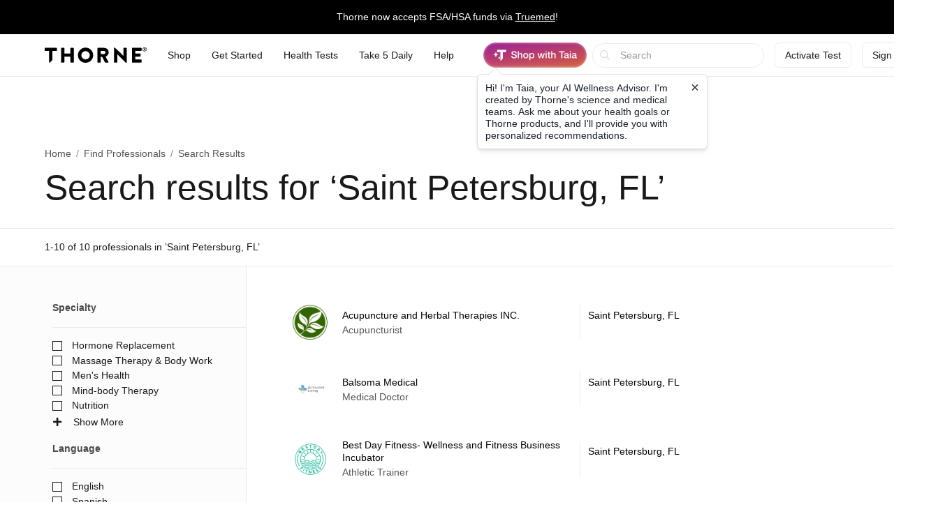

--- FILE ---
content_type: text/html;charset=UTF-8
request_url: https://www.thorne.com/health-professionals/FL/Saint%20Petersburg
body_size: 19169
content:
<!DOCTYPE html>
<html lang="en">
<head>
	
	<title>Health professionals in Saint Petersburg, FL | Thorne</title>
	<meta charset="utf-8"/>
<meta http-equiv="X-UA-Compatible" content="IE=edge"/>
<meta name="viewport" content="width=device-width, initial-scale=1, minimum-scale=1.0, maximum-scale=2.0"/>
<meta name="_csrf" content="vgaRfMBipR5EFhO5hPAOu73SitBvGjSTXmPLc-NzNCSMeG6V22SjHvVQwS9pJiWB5t06iY-xp7FdewK-ZwWoR9pAAhO1SV_z" />
<meta name="_csrf_header" content="X-CSRF-TOKEN" />
<meta name="google-site-verification" content="PtHotEhJvvdruJy6NUVglaBMTcX9rbvclj0UBGkjlSc" />
<meta name="p:domain_verify" content="0592946ca8c6aa678bbd6c3cb945e113" />
<meta http-equiv="Content-type" content="text/html; charset=UTF-8">


<link rel="stylesheet" href="//d1vo8zfysxy97v.cloudfront.net/fonts/stylesheet-f4d410f842a1875c548ecd264f6a52fc.css" />
<link rel="stylesheet" href="//d1vo8zfysxy97v.cloudfront.net/css/styles-5210d5c3e86f08ddb70e858540e5e1bd.css" />

<link rel="stylesheet" href="/taia/chatbot.css" />



    <link rel="canonical" href="https://www.thorne.com/health-professionals/FL/Saint%2520Petersburg"/>
    
    

    
    
    <link rel="alternate" hreflang="en-BR" href="https://br.thorne.com/health-professionals/FL/Saint%2520Petersburg"/>

    
    
    <link rel="alternate" hreflang="en-CA" href="https://ca.thorne.com/health-professionals/FL/Saint%2520Petersburg"/>

    
    
    <link rel="alternate" hreflang="en-DO" href="https://www.thorne.com/health-professionals/FL/Saint%2520Petersburg?locale=en-DO"/>

    
    
    <link rel="alternate" hreflang="en-IN" href="https://in.thorne.com/health-professionals/FL/Saint%2520Petersburg"/>

    
    
    <link rel="alternate" hreflang="en-PH" href="https://ph.thorne.com/health-professionals/FL/Saint%2520Petersburg"/>

    
    
    <link rel="alternate" hreflang="en-SG" href="https://sg.thorne.com/health-professionals/FL/Saint%2520Petersburg"/>

    
    
    <link rel="alternate" hreflang="en-AE" href="https://www.thorne.com/health-professionals/FL/Saint%2520Petersburg?locale=en-AE"/>

    
    
    <link rel="alternate" hreflang="en-GB" href="https://uk.thorne.com/health-professionals/FL/Saint%2520Petersburg"/>

    
    
    <link rel="alternate" hreflang="en-US" href="https://www.thorne.com/health-professionals/FL/Saint%2520Petersburg"/>

    
    
    <link rel="alternate" hreflang="en-VN" href="https://www.thorne.com/health-professionals/FL/Saint%2520Petersburg?locale=en-VN"/>

    
    <link rel="alternate" hreflang="x-default" href="https://www.thorne.com/health-professionals/FL/Saint%2520Petersburg"/>
    


<style>.flex-middle {
  align-items: center;
  display: flex;
  flex-direction: row;
  justify-content: flex-start; }

.flex-middle-center {
  align-items: center;
  display: flex;
  flex-direction: row;
  justify-content: center; }

.flex-middle-right {
  align-items: center;
  display: flex;
  flex-direction: row;
  justify-content: flex-end; }

.flex-column-middle {
  align-items: center;
  display: flex;
  flex-direction: column;
  justify-content: flex-start; }

.flex-column-middle-center {
  align-items: center;
  display: flex;
  flex-direction: column;
  justify-content: center; }

.flex-column-middle-right {
  align-items: center;
  display: flex;
  flex-direction: column;
  justify-content: flex-end; }

.dwyane-new {
  background-color: #5BC2E7 !important;
  color: #FFFFFF !important; }

.flex-middle {
  align-items: center;
  display: flex;
  flex-direction: row;
  justify-content: flex-start; }

.flex-middle-center {
  align-items: center;
  display: flex;
  flex-direction: row;
  justify-content: center; }

.flex-middle-right {
  align-items: center;
  display: flex;
  flex-direction: row;
  justify-content: flex-end; }

.flex-column-middle {
  align-items: center;
  display: flex;
  flex-direction: column;
  justify-content: flex-start; }

.flex-column-middle-center {
  align-items: center;
  display: flex;
  flex-direction: column;
  justify-content: center; }

.flex-column-middle-right {
  align-items: center;
  display: flex;
  flex-direction: column;
  justify-content: flex-end; }

.dwyane-new {
  background-color: #5BC2E7 !important;
  color: #FFFFFF !important; }

null
</style>





<script src="https://polaris.truevaultcdn.com/static/pc/CUWUC5TUP/polaris.js"> </script>


<script>
    (function(h,o,u,n,d) {
        h=h[d]=h[d]||{q:[],onReady:function(c){h.q.push(c)}}
        d=o.createElement(u);d.async=1;d.src=n
        n=o.getElementsByTagName(u)[0];n.parentNode.insertBefore(d,n)
    })(window,document,'script','https://www.datadoghq-browser-agent.com/us1/v5/datadog-rum.js','DD_RUM')
    window.DD_RUM.onReady(function() {
        window.DD_RUM.init({
            clientToken: 'pub36cd661770909c2acf9c4da667199449',
            applicationId: '47157e22-68d4-40d3-b95d-76cc1745cf04',
            site: 'datadoghq.com',
            service: 'thorne-frontend',
            env: "thorne-prod",
            allowedTracingUrls: ["https:\/\/www.thorne.com","https:\/\/ca.thorne.com","https:\/\/uk.thorne.com","https:\/\/in.thorne.com","https:\/\/sg.thorne.com","https:\/\/ph.thorne.com","https:\/\/br.thorne.com","https:\/\/au.thorne.com","https:\/\/prod-canary-site.thorne.com"],
            sessionSampleRate: +"25",
            sessionReplaySampleRate: +"100",
            trackUserInteractions: true,
            trackResources: true,
            trackLongTasks: true,
            defaultPrivacyLevel: 'mask-user-input',
        });
    })
</script>



    <script src="https://cdn-widgetsrepository.yotpo.com/v1/loader/QkMuK8uUtHBlMx9K0qCF1AVAirqbGzh86EorQIbv" async></script>


<script src="https://www.google.com/recaptcha/enterprise.js" async defer></script>

<!-- Dynamic Yield Scripts -->

    <link rel="preconnect" href="//cdn.dynamicyield.com">
    <link rel="preconnect" href="//st.dynamicyield.com">
    <link rel="preconnect" href="//rcom.dynamicyield.com">
    <link rel="dns-prefetch" href="//cdn.dynamicyield.com">
    <link rel="dns-prefetch" href="//st.dynamicyield.com">
    <link rel="dns-prefetch" href="//rcom.dynamicyield.com">

    

    <script type="text/javascript">window.DY = window.DY || {};</script>
    
    <script type="text/javascript">window.DY.recommendationContext = {type: 'OTHER', data: [window.location.pathname]}</script>
    <script type="text/javascript">
        const dynamicYieldABVariations = {"choices":[{"name":"AI Product Assistant A\/B","type":"NO_DECISION","variations":[]},{"name":"PLP Sorting","decisionId":"nbM4MDcyOTA0OTQ3NTU2Njk5MjYxzgAjhV2oMTUxOTk3NDgBkJHOAdCLN6U0NjYwNMDZIDFhZWZlMzZiYzYzMGM3Nzk0Y2NlNjllNmIyMTE0NGVmtC04MDMyNzk4MTU4MzI4NzQ4Njc5wMDA","type":"SORTING_DECISION","variations":[{"name":"Variation 1","experienceName":"Experience 1","type":"SORT","data":{"slots":[{"sku":"M284","productData":{},"slotId":"mISkdHlwZaVPVEhFUqhsb2NhdGlvbtkrL2hlYWx0aC1wcm9mZXNzaW9uYWxzL0ZML1NhaW50JTIwUGV0ZXJzYnVyZ6RkYXRhkKNsbmelZW5fVVPOAA6LVM4AB5OBwwCkTTI4NB\/M5g==*nbM4MDcyOTA0OTQ3NTU2Njk5MjYxzgAjhV2oMTUxOTk3NDgBkJHOAdCLN6U0NjYwNMDZIDFhZWZlMzZiYzYzMGM3Nzk0Y2NlNjllNmIyMTE0NGVmtC04MDMyNzk4MTU4MzI4NzQ4Njc5wMDA"},{"sku":"SF829","productData":{},"slotId":"mISkdHlwZaVPVEhFUqhsb2NhdGlvbtkrL2hlYWx0aC1wcm9mZXNzaW9uYWxzL0ZML1NhaW50JTIwUGV0ZXJzYnVyZ6RkYXRhkKNsbmelZW5fVVPOAA6LVM4AB5OBwwGlU0Y4MjkfzPo=*nbM4MDcyOTA0OTQ3NTU2Njk5MjYxzgAjhV2oMTUxOTk3NDgBkJHOAdCLN6U0NjYwNMDZIDFhZWZlMzZiYzYzMGM3Nzk0Y2NlNjllNmIyMTE0NGVmtC04MDMyNzk4MTU4MzI4NzQ4Njc5wMDA"},{"sku":"SF913","productData":{},"slotId":"mISkdHlwZaVPVEhFUqhsb2NhdGlvbtkrL2hlYWx0aC1wcm9mZXNzaW9uYWxzL0ZML1NhaW50JTIwUGV0ZXJzYnVyZ6RkYXRhkKNsbmelZW5fVVPOAA6LVM4AB5OBwwKlU0Y5MTMfzPI=*nbM4MDcyOTA0OTQ3NTU2Njk5MjYxzgAjhV2oMTUxOTk3NDgBkJHOAdCLN6U0NjYwNMDZIDFhZWZlMzZiYzYzMGM3Nzk0Y2NlNjllNmIyMTE0NGVmtC04MDMyNzk4MTU4MzI4NzQ4Njc5wMDA"},{"sku":"SF904","productData":{},"slotId":"mISkdHlwZaVPVEhFUqhsb2NhdGlvbtkrL2hlYWx0aC1wcm9mZXNzaW9uYWxzL0ZML1NhaW50JTIwUGV0ZXJzYnVyZ6RkYXRhkKNsbmelZW5fVVPOAA6LVM4AB5OBwwOlU0Y5MDQfzNw=*nbM4MDcyOTA0OTQ3NTU2Njk5MjYxzgAjhV2oMTUxOTk3NDgBkJHOAdCLN6U0NjYwNMDZIDFhZWZlMzZiYzYzMGM3Nzk0Y2NlNjllNmIyMTE0NGVmtC04MDMyNzk4MTU4MzI4NzQ4Njc5wMDA"},{"sku":"SF828","productData":{},"slotId":"mISkdHlwZaVPVEhFUqhsb2NhdGlvbtkrL2hlYWx0aC1wcm9mZXNzaW9uYWxzL0ZML1NhaW50JTIwUGV0ZXJzYnVyZ6RkYXRhkKNsbmelZW5fVVPOAA6LVM4AB5OBwwSlU0Y4MjgfzOc=*nbM4MDcyOTA0OTQ3NTU2Njk5MjYxzgAjhV2oMTUxOTk3NDgBkJHOAdCLN6U0NjYwNMDZIDFhZWZlMzZiYzYzMGM3Nzk0Y2NlNjllNmIyMTE0NGVmtC04MDMyNzk4MTU4MzI4NzQ4Njc5wMDA"},{"sku":"SF911P","productData":{},"slotId":"mISkdHlwZaVPVEhFUqhsb2NhdGlvbtkrL2hlYWx0aC1wcm9mZXNzaW9uYWxzL0ZML1NhaW50JTIwUGV0ZXJzYnVyZ6RkYXRhkKNsbmelZW5fVVPOAA6LVM4AB5OBwwWmU0Y5MTFQH8zi*nbM4MDcyOTA0OTQ3NTU2Njk5MjYxzgAjhV2oMTUxOTk3NDgBkJHOAdCLN6U0NjYwNMDZIDFhZWZlMzZiYzYzMGM3Nzk0Y2NlNjllNmIyMTE0NGVmtC04MDMyNzk4MTU4MzI4NzQ4Njc5wMDA"},{"sku":"SF903P","productData":{},"slotId":"mISkdHlwZaVPVEhFUqhsb2NhdGlvbtkrL2hlYWx0aC1wcm9mZXNzaW9uYWxzL0ZML1NhaW50JTIwUGV0ZXJzYnVyZ6RkYXRhkKNsbmelZW5fVVPOAA6LVM4AB5OBwwamU0Y5MDNQH8zj*nbM4MDcyOTA0OTQ3NTU2Njk5MjYxzgAjhV2oMTUxOTk3NDgBkJHOAdCLN6U0NjYwNMDZIDFhZWZlMzZiYzYzMGM3Nzk0Y2NlNjllNmIyMTE0NGVmtC04MDMyNzk4MTU4MzI4NzQ4Njc5wMDA"},{"sku":"SF824","productData":{},"slotId":"mISkdHlwZaVPVEhFUqhsb2NhdGlvbtkrL2hlYWx0aC1wcm9mZXNzaW9uYWxzL0ZML1NhaW50JTIwUGV0ZXJzYnVyZ6RkYXRhkKNsbmelZW5fVVPOAA6LVM4AB5OBwwelU0Y4MjQfzNk=*nbM4MDcyOTA0OTQ3NTU2Njk5MjYxzgAjhV2oMTUxOTk3NDgBkJHOAdCLN6U0NjYwNMDZIDFhZWZlMzZiYzYzMGM3Nzk0Y2NlNjllNmIyMTE0NGVmtC04MDMyNzk4MTU4MzI4NzQ4Njc5wMDA"},{"sku":"SF912","productData":{},"slotId":"mISkdHlwZaVPVEhFUqhsb2NhdGlvbtkrL2hlYWx0aC1wcm9mZXNzaW9uYWxzL0ZML1NhaW50JTIwUGV0ZXJzYnVyZ6RkYXRhkKNsbmelZW5fVVPOAA6LVM4AB5OBwwilU0Y5MTIfzPE=*nbM4MDcyOTA0OTQ3NTU2Njk5MjYxzgAjhV2oMTUxOTk3NDgBkJHOAdCLN6U0NjYwNMDZIDFhZWZlMzZiYzYzMGM3Nzk0Y2NlNjllNmIyMTE0NGVmtC04MDMyNzk4MTU4MzI4NzQ4Njc5wMDA"},{"sku":"SF827","productData":{},"slotId":"mISkdHlwZaVPVEhFUqhsb2NhdGlvbtkrL2hlYWx0aC1wcm9mZXNzaW9uYWxzL0ZML1NhaW50JTIwUGV0ZXJzYnVyZ6RkYXRhkKNsbmelZW5fVVPOAA6LVM4AB5OBwwmlU0Y4MjcfzOU=*nbM4MDcyOTA0OTQ3NTU2Njk5MjYxzgAjhV2oMTUxOTk3NDgBkJHOAdCLN6U0NjYwNMDZIDFhZWZlMzZiYzYzMGM3Nzk0Y2NlNjllNmIyMTE0NGVmtC04MDMyNzk4MTU4MzI4NzQ4Njc5wMDA"},{"sku":"SF905","productData":{},"slotId":"mISkdHlwZaVPVEhFUqhsb2NhdGlvbtkrL2hlYWx0aC1wcm9mZXNzaW9uYWxzL0ZML1NhaW50JTIwUGV0ZXJzYnVyZ6RkYXRhkKNsbmelZW5fVVPOAA6LVM4AB5OBwwqlU0Y5MDUfzO8=*nbM4MDcyOTA0OTQ3NTU2Njk5MjYxzgAjhV2oMTUxOTk3NDgBkJHOAdCLN6U0NjYwNMDZIDFhZWZlMzZiYzYzMGM3Nzk0Y2NlNjllNmIyMTE0NGVmtC04MDMyNzk4MTU4MzI4NzQ4Njc5wMDA"},{"sku":"SF908P","productData":{},"slotId":"mISkdHlwZaVPVEhFUqhsb2NhdGlvbtkrL2hlYWx0aC1wcm9mZXNzaW9uYWxzL0ZML1NhaW50JTIwUGV0ZXJzYnVyZ6RkYXRhkKNsbmelZW5fVVPOAA6LVM4AB5OBwwumU0Y5MDhQH8zf*nbM4MDcyOTA0OTQ3NTU2Njk5MjYxzgAjhV2oMTUxOTk3NDgBkJHOAdCLN6U0NjYwNMDZIDFhZWZlMzZiYzYzMGM3Nzk0Y2NlNjllNmIyMTE0NGVmtC04MDMyNzk4MTU4MzI4NzQ4Njc5wMDA"},{"sku":"SF906","productData":{},"slotId":"mISkdHlwZaVPVEhFUqhsb2NhdGlvbtkrL2hlYWx0aC1wcm9mZXNzaW9uYWxzL0ZML1NhaW50JTIwUGV0ZXJzYnVyZ6RkYXRhkKNsbmelZW5fVVPOAA6LVM4AB5OBwwylU0Y5MDYfzPA=*nbM4MDcyOTA0OTQ3NTU2Njk5MjYxzgAjhV2oMTUxOTk3NDgBkJHOAdCLN6U0NjYwNMDZIDFhZWZlMzZiYzYzMGM3Nzk0Y2NlNjllNmIyMTE0NGVmtC04MDMyNzk4MTU4MzI4NzQ4Njc5wMDA"},{"sku":"M204P","productData":{},"slotId":"mISkdHlwZaVPVEhFUqhsb2NhdGlvbtkrL2hlYWx0aC1wcm9mZXNzaW9uYWxzL0ZML1NhaW50JTIwUGV0ZXJzYnVyZ6RkYXRhkKNsbmelZW5fVVPOAA6LVM4AB5OBww2lTTIwNFAfzOQ=*nbM4MDcyOTA0OTQ3NTU2Njk5MjYxzgAjhV2oMTUxOTk3NDgBkJHOAdCLN6U0NjYwNMDZIDFhZWZlMzZiYzYzMGM3Nzk0Y2NlNjllNmIyMTE0NGVmtC04MDMyNzk4MTU4MzI4NzQ4Njc5wMDA"},{"sku":"SP119","productData":{},"slotId":"mISkdHlwZaVPVEhFUqhsb2NhdGlvbtkrL2hlYWx0aC1wcm9mZXNzaW9uYWxzL0ZML1NhaW50JTIwUGV0ZXJzYnVyZ6RkYXRhkKNsbmelZW5fVVPOAA6LVM4AB5OBww6lU1AxMTkfzPk=*nbM4MDcyOTA0OTQ3NTU2Njk5MjYxzgAjhV2oMTUxOTk3NDgBkJHOAdCLN6U0NjYwNMDZIDFhZWZlMzZiYzYzMGM3Nzk0Y2NlNjllNmIyMTE0NGVmtC04MDMyNzk4MTU4MzI4NzQ4Njc5wMDA"},{"sku":"D178","productData":{},"slotId":"mISkdHlwZaVPVEhFUqhsb2NhdGlvbtkrL2hlYWx0aC1wcm9mZXNzaW9uYWxzL0ZML1NhaW50JTIwUGV0ZXJzYnVyZ6RkYXRhkKNsbmelZW5fVVPOAA6LVM4AB5OBww+kRDE3OB\/M\/A==*nbM4MDcyOTA0OTQ3NTU2Njk5MjYxzgAjhV2oMTUxOTk3NDgBkJHOAdCLN6U0NjYwNMDZIDFhZWZlMzZiYzYzMGM3Nzk0Y2NlNjllNmIyMTE0NGVmtC04MDMyNzk4MTU4MzI4NzQ4Njc5wMDA"},{"sku":"SP120","productData":{},"slotId":"mISkdHlwZaVPVEhFUqhsb2NhdGlvbtkrL2hlYWx0aC1wcm9mZXNzaW9uYWxzL0ZML1NhaW50JTIwUGV0ZXJzYnVyZ6RkYXRhkKNsbmelZW5fVVPOAA6LVM4AB5OBwxClU1AxMjAfzPg=*nbM4MDcyOTA0OTQ3NTU2Njk5MjYxzgAjhV2oMTUxOTk3NDgBkJHOAdCLN6U0NjYwNMDZIDFhZWZlMzZiYzYzMGM3Nzk0Y2NlNjllNmIyMTE0NGVmtC04MDMyNzk4MTU4MzI4NzQ4Njc5wMDA"},{"sku":"SF909P","productData":{},"slotId":"mISkdHlwZaVPVEhFUqhsb2NhdGlvbtkrL2hlYWx0aC1wcm9mZXNzaW9uYWxzL0ZML1NhaW50JTIwUGV0ZXJzYnVyZ6RkYXRhkKNsbmelZW5fVVPOAA6LVM4AB5OBwxGmU0Y5MDlQH8zg*nbM4MDcyOTA0OTQ3NTU2Njk5MjYxzgAjhV2oMTUxOTk3NDgBkJHOAdCLN6U0NjYwNMDZIDFhZWZlMzZiYzYzMGM3Nzk0Y2NlNjllNmIyMTE0NGVmtC04MDMyNzk4MTU4MzI4NzQ4Njc5wMDA"},{"sku":"SF910P","productData":{},"slotId":"mISkdHlwZaVPVEhFUqhsb2NhdGlvbtkrL2hlYWx0aC1wcm9mZXNzaW9uYWxzL0ZML1NhaW50JTIwUGV0ZXJzYnVyZ6RkYXRhkKNsbmelZW5fVVPOAA6LVM4AB5OBwxKmU0Y5MTBQH8zh*nbM4MDcyOTA0OTQ3NTU2Njk5MjYxzgAjhV2oMTUxOTk3NDgBkJHOAdCLN6U0NjYwNMDZIDFhZWZlMzZiYzYzMGM3Nzk0Y2NlNjllNmIyMTE0NGVmtC04MDMyNzk4MTU4MzI4NzQ4Njc5wMDA"},{"sku":"SF826","productData":{},"slotId":"mISkdHlwZaVPVEhFUqhsb2NhdGlvbtkrL2hlYWx0aC1wcm9mZXNzaW9uYWxzL0ZML1NhaW50JTIwUGV0ZXJzYnVyZ6RkYXRhkKNsbmelZW5fVVPOAA6LVM4AB5OBwxOlU0Y4MjYfzNg=*nbM4MDcyOTA0OTQ3NTU2Njk5MjYxzgAjhV2oMTUxOTk3NDgBkJHOAdCLN6U0NjYwNMDZIDFhZWZlMzZiYzYzMGM3Nzk0Y2NlNjllNmIyMTE0NGVmtC04MDMyNzk4MTU4MzI4NzQ4Njc5wMDA"},{"sku":"SP641P","productData":{},"slotId":"mISkdHlwZaVPVEhFUqhsb2NhdGlvbtkrL2hlYWx0aC1wcm9mZXNzaW9uYWxzL0ZML1NhaW50JTIwUGV0ZXJzYnVyZ6RkYXRhkKNsbmelZW5fVVPOAA6LVM4AB5OBwxSmU1A2NDFQH8zb*nbM4MDcyOTA0OTQ3NTU2Njk5MjYxzgAjhV2oMTUxOTk3NDgBkJHOAdCLN6U0NjYwNMDZIDFhZWZlMzZiYzYzMGM3Nzk0Y2NlNjllNmIyMTE0NGVmtC04MDMyNzk4MTU4MzI4NzQ4Njc5wMDA"},{"sku":"SP110P","productData":{},"slotId":"mISkdHlwZaVPVEhFUqhsb2NhdGlvbtkrL2hlYWx0aC1wcm9mZXNzaW9uYWxzL0ZML1NhaW50JTIwUGV0ZXJzYnVyZ6RkYXRhkKNsbmelZW5fVVPOAA6LVM4AB5OBwxWmU1AxMTBQH8ze*nbM4MDcyOTA0OTQ3NTU2Njk5MjYxzgAjhV2oMTUxOTk3NDgBkJHOAdCLN6U0NjYwNMDZIDFhZWZlMzZiYzYzMGM3Nzk0Y2NlNjllNmIyMTE0NGVmtC04MDMyNzk4MTU4MzI4NzQ4Njc5wMDA"},{"sku":"SP111P","productData":{},"slotId":"mISkdHlwZaVPVEhFUqhsb2NhdGlvbtkrL2hlYWx0aC1wcm9mZXNzaW9uYWxzL0ZML1NhaW50JTIwUGV0ZXJzYnVyZ6RkYXRhkKNsbmelZW5fVVPOAA6LVM4AB5OBwxamU1AxMTFQH8zd*nbM4MDcyOTA0OTQ3NTU2Njk5MjYxzgAjhV2oMTUxOTk3NDgBkJHOAdCLN6U0NjYwNMDZIDFhZWZlMzZiYzYzMGM3Nzk0Y2NlNjllNmIyMTE0NGVmtC04MDMyNzk4MTU4MzI4NzQ4Njc5wMDA"},{"sku":"SF830","productData":{},"slotId":"mISkdHlwZaVPVEhFUqhsb2NhdGlvbtkrL2hlYWx0aC1wcm9mZXNzaW9uYWxzL0ZML1NhaW50JTIwUGV0ZXJzYnVyZ6RkYXRhkKNsbmelZW5fVVPOAA6LVM4AB5OBwxelU0Y4MzAfzPs=*nbM4MDcyOTA0OTQ3NTU2Njk5MjYxzgAjhV2oMTUxOTk3NDgBkJHOAdCLN6U0NjYwNMDZIDFhZWZlMzZiYzYzMGM3Nzk0Y2NlNjllNmIyMTE0NGVmtC04MDMyNzk4MTU4MzI4NzQ4Njc5wMDA"},{"sku":"SP637P","productData":{},"slotId":"mISkdHlwZaVPVEhFUqhsb2NhdGlvbtkrL2hlYWx0aC1wcm9mZXNzaW9uYWxzL0ZML1NhaW50JTIwUGV0ZXJzYnVyZ6RkYXRhkKNsbmelZW5fVVPOAA6LVM4AB5OBwximU1A2MzdQH8za*nbM4MDcyOTA0OTQ3NTU2Njk5MjYxzgAjhV2oMTUxOTk3NDgBkJHOAdCLN6U0NjYwNMDZIDFhZWZlMzZiYzYzMGM3Nzk0Y2NlNjllNmIyMTE0NGVmtC04MDMyNzk4MTU4MzI4NzQ4Njc5wMDA"},{"sku":"SF903","productData":{},"slotId":"mISkdHlwZaVPVEhFUqhsb2NhdGlvbtkrL2hlYWx0aC1wcm9mZXNzaW9uYWxzL0ZML1NhaW50JTIwUGV0ZXJzYnVyZ6RkYXRhkKNsbmelZW5fVVPOAA6LVM4AB5OBwxmlU0Y5MDMfbQ==*nbM4MDcyOTA0OTQ3NTU2Njk5MjYxzgAjhV2oMTUxOTk3NDgBkJHOAdCLN6U0NjYwNMDZIDFhZWZlMzZiYzYzMGM3Nzk0Y2NlNjllNmIyMTE0NGVmtC04MDMyNzk4MTU4MzI4NzQ4Njc5wMDA"},{"sku":"SF800","productData":{},"slotId":"mISkdHlwZaVPVEhFUqhsb2NhdGlvbtkrL2hlYWx0aC1wcm9mZXNzaW9uYWxzL0ZML1NhaW50JTIwUGV0ZXJzYnVyZ6RkYXRhkKNsbmelZW5fVVPOAA6LVM4AB5OBwxqlU0Y4MDAfWg==*nbM4MDcyOTA0OTQ3NTU2Njk5MjYxzgAjhV2oMTUxOTk3NDgBkJHOAdCLN6U0NjYwNMDZIDFhZWZlMzZiYzYzMGM3Nzk0Y2NlNjllNmIyMTE0NGVmtC04MDMyNzk4MTU4MzI4NzQ4Njc5wMDA"},{"sku":"VMP","productData":{},"slotId":"mISkdHlwZaVPVEhFUqhsb2NhdGlvbtkrL2hlYWx0aC1wcm9mZXNzaW9uYWxzL0ZML1NhaW50JTIwUGV0ZXJzYnVyZ6RkYXRhkKNsbmelZW5fVVPOAA6LVM4AB5OBwxujVk1QHxQ=*nbM4MDcyOTA0OTQ3NTU2Njk5MjYxzgAjhV2oMTUxOTk3NDgBkJHOAdCLN6U0NjYwNMDZIDFhZWZlMzZiYzYzMGM3Nzk0Y2NlNjllNmIyMTE0NGVmtC04MDMyNzk4MTU4MzI4NzQ4Njc5wMDA"},{"sku":"M204","productData":{},"slotId":"mISkdHlwZaVPVEhFUqhsb2NhdGlvbtkrL2hlYWx0aC1wcm9mZXNzaW9uYWxzL0ZML1NhaW50JTIwUGV0ZXJzYnVyZ6RkYXRhkKNsbmelZW5fVVPOAA6LVM4AB5OBwxykTTIwNB9y*nbM4MDcyOTA0OTQ3NTU2Njk5MjYxzgAjhV2oMTUxOTk3NDgBkJHOAdCLN6U0NjYwNMDZIDFhZWZlMzZiYzYzMGM3Nzk0Y2NlNjllNmIyMTE0NGVmtC04MDMyNzk4MTU4MzI4NzQ4Njc5wMDA"},{"sku":"D138","productData":{},"slotId":"mISkdHlwZaVPVEhFUqhsb2NhdGlvbtkrL2hlYWx0aC1wcm9mZXNzaW9uYWxzL0ZML1NhaW50JTIwUGV0ZXJzYnVyZ6RkYXRhkKNsbmelZW5fVVPOAA6LVM4AB5OBwx2kRDEzOB8C*nbM4MDcyOTA0OTQ3NTU2Njk5MjYxzgAjhV2oMTUxOTk3NDgBkJHOAdCLN6U0NjYwNMDZIDFhZWZlMzZiYzYzMGM3Nzk0Y2NlNjllNmIyMTE0NGVmtC04MDMyNzk4MTU4MzI4NzQ4Njc5wMDA"},{"sku":"KD500","productData":{},"slotId":"mISkdHlwZaVPVEhFUqhsb2NhdGlvbtkrL2hlYWx0aC1wcm9mZXNzaW9uYWxzL0ZML1NhaW50JTIwUGV0ZXJzYnVyZ6RkYXRhkKNsbmelZW5fVVPOAA6LVM4AB5OBwx6lS0Q1MDAfBA==*nbM4MDcyOTA0OTQ3NTU2Njk5MjYxzgAjhV2oMTUxOTk3NDgBkJHOAdCLN6U0NjYwNMDZIDFhZWZlMzZiYzYzMGM3Nzk0Y2NlNjllNmIyMTE0NGVmtC04MDMyNzk4MTU4MzI4NzQ4Njc5wMDA"},{"sku":"SF750","productData":{},"slotId":"mISkdHlwZaVPVEhFUqhsb2NhdGlvbtkrL2hlYWx0aC1wcm9mZXNzaW9uYWxzL0ZML1NhaW50JTIwUGV0ZXJzYnVyZ6RkYXRhkKNsbmelZW5fVVPOAA6LVM4AB5OBwx+lU0Y3NTAfKA==*nbM4MDcyOTA0OTQ3NTU2Njk5MjYxzgAjhV2oMTUxOTk3NDgBkJHOAdCLN6U0NjYwNMDZIDFhZWZlMzZiYzYzMGM3Nzk0Y2NlNjllNmIyMTE0NGVmtC04MDMyNzk4MTU4MzI4NzQ4Njc5wMDA"},{"sku":"SP616","productData":{},"slotId":"mISkdHlwZaVPVEhFUqhsb2NhdGlvbtkrL2hlYWx0aC1wcm9mZXNzaW9uYWxzL0ZML1NhaW50JTIwUGV0ZXJzYnVyZ6RkYXRhkKNsbmelZW5fVVPOAA6LVM4AB5OBwyClU1A2MTYfPg==*nbM4MDcyOTA0OTQ3NTU2Njk5MjYxzgAjhV2oMTUxOTk3NDgBkJHOAdCLN6U0NjYwNMDZIDFhZWZlMzZiYzYzMGM3Nzk0Y2NlNjllNmIyMTE0NGVmtC04MDMyNzk4MTU4MzI4NzQ4Njc5wMDA"},{"sku":"M226","productData":{},"slotId":"mISkdHlwZaVPVEhFUqhsb2NhdGlvbtkrL2hlYWx0aC1wcm9mZXNzaW9uYWxzL0ZML1NhaW50JTIwUGV0ZXJzYnVyZ6RkYXRhkKNsbmelZW5fVVPOAA6LVM4AB5OBwyGkTTIyNh9e*nbM4MDcyOTA0OTQ3NTU2Njk5MjYxzgAjhV2oMTUxOTk3NDgBkJHOAdCLN6U0NjYwNMDZIDFhZWZlMzZiYzYzMGM3Nzk0Y2NlNjllNmIyMTE0NGVmtC04MDMyNzk4MTU4MzI4NzQ4Njc5wMDA"},{"sku":"VM2NC","productData":{},"slotId":"mISkdHlwZaVPVEhFUqhsb2NhdGlvbtkrL2hlYWx0aC1wcm9mZXNzaW9uYWxzL0ZML1NhaW50JTIwUGV0ZXJzYnVyZ6RkYXRhkKNsbmelZW5fVVPOAA6LVM4AB5OBwyKlVk0yTkMfzJ4=*nbM4MDcyOTA0OTQ3NTU2Njk5MjYxzgAjhV2oMTUxOTk3NDgBkJHOAdCLN6U0NjYwNMDZIDFhZWZlMzZiYzYzMGM3Nzk0Y2NlNjllNmIyMTE0NGVmtC04MDMyNzk4MTU4MzI4NzQ4Njc5wMDA"},{"sku":"SP110","productData":{},"slotId":"mISkdHlwZaVPVEhFUqhsb2NhdGlvbtkrL2hlYWx0aC1wcm9mZXNzaW9uYWxzL0ZML1NhaW50JTIwUGV0ZXJzYnVyZ6RkYXRhkKNsbmelZW5fVVPOAA6LVM4AB5OBwyOlU1AxMTAfYw==*nbM4MDcyOTA0OTQ3NTU2Njk5MjYxzgAjhV2oMTUxOTk3NDgBkJHOAdCLN6U0NjYwNMDZIDFhZWZlMzZiYzYzMGM3Nzk0Y2NlNjllNmIyMTE0NGVmtC04MDMyNzk4MTU4MzI4NzQ4Njc5wMDA"},{"sku":"B125","productData":{},"slotId":"mISkdHlwZaVPVEhFUqhsb2NhdGlvbtkrL2hlYWx0aC1wcm9mZXNzaW9uYWxzL0ZML1NhaW50JTIwUGV0ZXJzYnVyZ6RkYXRhkKNsbmelZW5fVVPOAA6LVM4AB5OBwySkQjEyNR86*nbM4MDcyOTA0OTQ3NTU2Njk5MjYxzgAjhV2oMTUxOTk3NDgBkJHOAdCLN6U0NjYwNMDZIDFhZWZlMzZiYzYzMGM3Nzk0Y2NlNjllNmIyMTE0NGVmtC04MDMyNzk4MTU4MzI4NzQ4Njc5wMDA"},{"sku":"SP686","productData":{},"slotId":"mISkdHlwZaVPVEhFUqhsb2NhdGlvbtkrL2hlYWx0aC1wcm9mZXNzaW9uYWxzL0ZML1NhaW50JTIwUGV0ZXJzYnVyZ6RkYXRhkKNsbmelZW5fVVPOAA6LVM4AB5OBwyWlU1A2ODYfzM8=*nbM4MDcyOTA0OTQ3NTU2Njk5MjYxzgAjhV2oMTUxOTk3NDgBkJHOAdCLN6U0NjYwNMDZIDFhZWZlMzZiYzYzMGM3Nzk0Y2NlNjllNmIyMTE0NGVmtC04MDMyNzk4MTU4MzI4NzQ4Njc5wMDA"},{"sku":"C154","productData":{},"slotId":"mISkdHlwZaVPVEhFUqhsb2NhdGlvbtkrL2hlYWx0aC1wcm9mZXNzaW9uYWxzL0ZML1NhaW50JTIwUGV0ZXJzYnVyZ6RkYXRhkKNsbmelZW5fVVPOAA6LVM4AB5OBwyakQzE1NB\/MwQ==*nbM4MDcyOTA0OTQ3NTU2Njk5MjYxzgAjhV2oMTUxOTk3NDgBkJHOAdCLN6U0NjYwNMDZIDFhZWZlMzZiYzYzMGM3Nzk0Y2NlNjllNmIyMTE0NGVmtC04MDMyNzk4MTU4MzI4NzQ4Njc5wMDA"},{"sku":"SP608NC","productData":{},"slotId":"mISkdHlwZaVPVEhFUqhsb2NhdGlvbtkrL2hlYWx0aC1wcm9mZXNzaW9uYWxzL0ZML1NhaW50JTIwUGV0ZXJzYnVyZ6RkYXRhkKNsbmelZW5fVVPOAA6LVM4AB5OBwyenU1A2MDhOQx\/Mnw==*nbM4MDcyOTA0OTQ3NTU2Njk5MjYxzgAjhV2oMTUxOTk3NDgBkJHOAdCLN6U0NjYwNMDZIDFhZWZlMzZiYzYzMGM3Nzk0Y2NlNjllNmIyMTE0NGVmtC04MDMyNzk4MTU4MzI4NzQ4Njc5wMDA"},{"sku":"SP624","productData":{},"slotId":"mISkdHlwZaVPVEhFUqhsb2NhdGlvbtkrL2hlYWx0aC1wcm9mZXNzaW9uYWxzL0ZML1NhaW50JTIwUGV0ZXJzYnVyZ6RkYXRhkKNsbmelZW5fVVPOAA6LVM4AB5OBwyilU1A2MjQfBQ==*nbM4MDcyOTA0OTQ3NTU2Njk5MjYxzgAjhV2oMTUxOTk3NDgBkJHOAdCLN6U0NjYwNMDZIDFhZWZlMzZiYzYzMGM3Nzk0Y2NlNjllNmIyMTE0NGVmtC04MDMyNzk4MTU4MzI4NzQ4Njc5wMDA"},{"sku":"VM8NC","productData":{},"slotId":"mISkdHlwZaVPVEhFUqhsb2NhdGlvbtkrL2hlYWx0aC1wcm9mZXNzaW9uYWxzL0ZML1NhaW50JTIwUGV0ZXJzYnVyZ6RkYXRhkKNsbmelZW5fVVPOAA6LVM4AB5OBwymlVk04TkMfzPc=*nbM4MDcyOTA0OTQ3NTU2Njk5MjYxzgAjhV2oMTUxOTk3NDgBkJHOAdCLN6U0NjYwNMDZIDFhZWZlMzZiYzYzMGM3Nzk0Y2NlNjllNmIyMTE0NGVmtC04MDMyNzk4MTU4MzI4NzQ4Njc5wMDA"},{"sku":"M272","productData":{},"slotId":"mISkdHlwZaVPVEhFUqhsb2NhdGlvbtkrL2hlYWx0aC1wcm9mZXNzaW9uYWxzL0ZML1NhaW50JTIwUGV0ZXJzYnVyZ6RkYXRhkKNsbmelZW5fVVPOAA6LVM4AB5OBwyqkTTI3Mh8D*nbM4MDcyOTA0OTQ3NTU2Njk5MjYxzgAjhV2oMTUxOTk3NDgBkJHOAdCLN6U0NjYwNMDZIDFhZWZlMzZiYzYzMGM3Nzk0Y2NlNjllNmIyMTE0NGVmtC04MDMyNzk4MTU4MzI4NzQ4Njc5wMDA"},{"sku":"VM6M","productData":{},"slotId":"mISkdHlwZaVPVEhFUqhsb2NhdGlvbtkrL2hlYWx0aC1wcm9mZXNzaW9uYWxzL0ZML1NhaW50JTIwUGV0ZXJzYnVyZ6RkYXRhkKNsbmelZW5fVVPOAA6LVM4AB5OBwyukVk02TR\/MuA==*nbM4MDcyOTA0OTQ3NTU2Njk5MjYxzgAjhV2oMTUxOTk3NDgBkJHOAdCLN6U0NjYwNMDZIDFhZWZlMzZiYzYzMGM3Nzk0Y2NlNjllNmIyMTE0NGVmtC04MDMyNzk4MTU4MzI4NzQ4Njc5wMDA"},{"sku":"B104","productData":{},"slotId":"mISkdHlwZaVPVEhFUqhsb2NhdGlvbtkrL2hlYWx0aC1wcm9mZXNzaW9uYWxzL0ZML1NhaW50JTIwUGV0ZXJzYnVyZ6RkYXRhkKNsbmelZW5fVVPOAA6LVM4AB5OBwyykQjEwNB8M*nbM4MDcyOTA0OTQ3NTU2Njk5MjYxzgAjhV2oMTUxOTk3NDgBkJHOAdCLN6U0NjYwNMDZIDFhZWZlMzZiYzYzMGM3Nzk0Y2NlNjllNmIyMTE0NGVmtC04MDMyNzk4MTU4MzI4NzQ4Njc5wMDA"},{"sku":"VM6W","productData":{},"slotId":"mISkdHlwZaVPVEhFUqhsb2NhdGlvbtkrL2hlYWx0aC1wcm9mZXNzaW9uYWxzL0ZML1NhaW50JTIwUGV0ZXJzYnVyZ6RkYXRhkKNsbmelZW5fVVPOAA6LVM4AB5OBwy2kVk02Vx\/MuQ==*nbM4MDcyOTA0OTQ3NTU2Njk5MjYxzgAjhV2oMTUxOTk3NDgBkJHOAdCLN6U0NjYwNMDZIDFhZWZlMzZiYzYzMGM3Nzk0Y2NlNjllNmIyMTE0NGVmtC04MDMyNzk4MTU4MzI4NzQ4Njc5wMDA"},{"sku":"SP684","productData":{},"slotId":"mISkdHlwZaVPVEhFUqhsb2NhdGlvbtkrL2hlYWx0aC1wcm9mZXNzaW9uYWxzL0ZML1NhaW50JTIwUGV0ZXJzYnVyZ6RkYXRhkKNsbmelZW5fVVPOAA6LVM4AB5OBwy6lU1A2ODQfzLQ=*nbM4MDcyOTA0OTQ3NTU2Njk5MjYxzgAjhV2oMTUxOTk3NDgBkJHOAdCLN6U0NjYwNMDZIDFhZWZlMzZiYzYzMGM3Nzk0Y2NlNjllNmIyMTE0NGVmtC04MDMyNzk4MTU4MzI4NzQ4Njc5wMDA"},{"sku":"D128","productData":{},"slotId":"mISkdHlwZaVPVEhFUqhsb2NhdGlvbtkrL2hlYWx0aC1wcm9mZXNzaW9uYWxzL0ZML1NhaW50JTIwUGV0ZXJzYnVyZ6RkYXRhkKNsbmelZW5fVVPOAA6LVM4AB5OBwy+kRDEyOB8B*nbM4MDcyOTA0OTQ3NTU2Njk5MjYxzgAjhV2oMTUxOTk3NDgBkJHOAdCLN6U0NjYwNMDZIDFhZWZlMzZiYzYzMGM3Nzk0Y2NlNjllNmIyMTE0NGVmtC04MDMyNzk4MTU4MzI4NzQ4Njc5wMDA"},{"sku":"SP111","productData":{},"slotId":"mISkdHlwZaVPVEhFUqhsb2NhdGlvbtkrL2hlYWx0aC1wcm9mZXNzaW9uYWxzL0ZML1NhaW50JTIwUGV0ZXJzYnVyZ6RkYXRhkKNsbmelZW5fVVPOAA6LVM4AB5OBwzClU1AxMTEfZA==*nbM4MDcyOTA0OTQ3NTU2Njk5MjYxzgAjhV2oMTUxOTk3NDgBkJHOAdCLN6U0NjYwNMDZIDFhZWZlMzZiYzYzMGM3Nzk0Y2NlNjllNmIyMTE0NGVmtC04MDMyNzk4MTU4MzI4NzQ4Njc5wMDA"},{"sku":"SP685","productData":{},"slotId":"mISkdHlwZaVPVEhFUqhsb2NhdGlvbtkrL2hlYWx0aC1wcm9mZXNzaW9uYWxzL0ZML1NhaW50JTIwUGV0ZXJzYnVyZ6RkYXRhkKNsbmelZW5fVVPOAA6LVM4AB5OBwzGlU1A2ODUfzMY=*nbM4MDcyOTA0OTQ3NTU2Njk5MjYxzgAjhV2oMTUxOTk3NDgBkJHOAdCLN6U0NjYwNMDZIDFhZWZlMzZiYzYzMGM3Nzk0Y2NlNjllNmIyMTE0NGVmtC04MDMyNzk4MTU4MzI4NzQ4Njc5wMDA"},{"sku":"SA560","productData":{},"slotId":"mISkdHlwZaVPVEhFUqhsb2NhdGlvbtkrL2hlYWx0aC1wcm9mZXNzaW9uYWxzL0ZML1NhaW50JTIwUGV0ZXJzYnVyZ6RkYXRhkKNsbmelZW5fVVPOAA6LVM4AB5OBwzKlU0E1NjAfIQ==*nbM4MDcyOTA0OTQ3NTU2Njk5MjYxzgAjhV2oMTUxOTk3NDgBkJHOAdCLN6U0NjYwNMDZIDFhZWZlMzZiYzYzMGM3Nzk0Y2NlNjllNmIyMTE0NGVmtC04MDMyNzk4MTU4MzI4NzQ4Njc5wMDA"},{"sku":"SF814","productData":{},"slotId":"mISkdHlwZaVPVEhFUqhsb2NhdGlvbtkrL2hlYWx0aC1wcm9mZXNzaW9uYWxzL0ZML1NhaW50JTIwUGV0ZXJzYnVyZ6RkYXRhkKNsbmelZW5fVVPOAA6LVM4AB5OBwzOlU0Y4MTQfaQ==*nbM4MDcyOTA0OTQ3NTU2Njk5MjYxzgAjhV2oMTUxOTk3NDgBkJHOAdCLN6U0NjYwNMDZIDFhZWZlMzZiYzYzMGM3Nzk0Y2NlNjllNmIyMTE0NGVmtC04MDMyNzk4MTU4MzI4NzQ4Njc5wMDA"},{"sku":"D148","productData":{},"slotId":"mISkdHlwZaVPVEhFUqhsb2NhdGlvbtkrL2hlYWx0aC1wcm9mZXNzaW9uYWxzL0ZML1NhaW50JTIwUGV0ZXJzYnVyZ6RkYXRhkKNsbmelZW5fVVPOAA6LVM4AB5OBwzSkRDE0OB9W*nbM4MDcyOTA0OTQ3NTU2Njk5MjYxzgAjhV2oMTUxOTk3NDgBkJHOAdCLN6U0NjYwNMDZIDFhZWZlMzZiYzYzMGM3Nzk0Y2NlNjllNmIyMTE0NGVmtC04MDMyNzk4MTU4MzI4NzQ4Njc5wMDA"},{"sku":"SF811","productData":{},"slotId":"mISkdHlwZaVPVEhFUqhsb2NhdGlvbtkrL2hlYWx0aC1wcm9mZXNzaW9uYWxzL0ZML1NhaW50JTIwUGV0ZXJzYnVyZ6RkYXRhkKNsbmelZW5fVVPOAA6LVM4AB5OBwzWlU0Y4MTEfCA==*nbM4MDcyOTA0OTQ3NTU2Njk5MjYxzgAjhV2oMTUxOTk3NDgBkJHOAdCLN6U0NjYwNMDZIDFhZWZlMzZiYzYzMGM3Nzk0Y2NlNjllNmIyMTE0NGVmtC04MDMyNzk4MTU4MzI4NzQ4Njc5wMDA"},{"sku":"SP635","productData":{},"slotId":"mISkdHlwZaVPVEhFUqhsb2NhdGlvbtkrL2hlYWx0aC1wcm9mZXNzaW9uYWxzL0ZML1NhaW50JTIwUGV0ZXJzYnVyZ6RkYXRhkKNsbmelZW5fVVPOAA6LVM4AB5OBwzalU1A2MzUfWw==*nbM4MDcyOTA0OTQ3NTU2Njk5MjYxzgAjhV2oMTUxOTk3NDgBkJHOAdCLN6U0NjYwNMDZIDFhZWZlMzZiYzYzMGM3Nzk0Y2NlNjllNmIyMTE0NGVmtC04MDMyNzk4MTU4MzI4NzQ4Njc5wMDA"},{"sku":"SB302","productData":{},"slotId":"mISkdHlwZaVPVEhFUqhsb2NhdGlvbtkrL2hlYWx0aC1wcm9mZXNzaW9uYWxzL0ZML1NhaW50JTIwUGV0ZXJzYnVyZ6RkYXRhkKNsbmelZW5fVVPOAA6LVM4AB5OBwzelU0IzMDIfbA==*nbM4MDcyOTA0OTQ3NTU2Njk5MjYxzgAjhV2oMTUxOTk3NDgBkJHOAdCLN6U0NjYwNMDZIDFhZWZlMzZiYzYzMGM3Nzk0Y2NlNjllNmIyMTE0NGVmtC04MDMyNzk4MTU4MzI4NzQ4Njc5wMDA"},{"sku":"D139","productData":{},"slotId":"mISkdHlwZaVPVEhFUqhsb2NhdGlvbtkrL2hlYWx0aC1wcm9mZXNzaW9uYWxzL0ZML1NhaW50JTIwUGV0ZXJzYnVyZ6RkYXRhkKNsbmelZW5fVVPOAA6LVM4AB5OBwzikRDEzOR\/M9A==*nbM4MDcyOTA0OTQ3NTU2Njk5MjYxzgAjhV2oMTUxOTk3NDgBkJHOAdCLN6U0NjYwNMDZIDFhZWZlMzZiYzYzMGM3Nzk0Y2NlNjllNmIyMTE0NGVmtC04MDMyNzk4MTU4MzI4NzQ4Njc5wMDA"},{"sku":"SP608","productData":{},"slotId":"mISkdHlwZaVPVEhFUqhsb2NhdGlvbtkrL2hlYWx0aC1wcm9mZXNzaW9uYWxzL0ZML1NhaW50JTIwUGV0ZXJzYnVyZ6RkYXRhkKNsbmelZW5fVVPOAA6LVM4AB5OBwzmlU1A2MDgfAA==*nbM4MDcyOTA0OTQ3NTU2Njk5MjYxzgAjhV2oMTUxOTk3NDgBkJHOAdCLN6U0NjYwNMDZIDFhZWZlMzZiYzYzMGM3Nzk0Y2NlNjllNmIyMTE0NGVmtC04MDMyNzk4MTU4MzI4NzQ4Njc5wMDA"},{"sku":"B107","productData":{},"slotId":"mISkdHlwZaVPVEhFUqhsb2NhdGlvbtkrL2hlYWx0aC1wcm9mZXNzaW9uYWxzL0ZML1NhaW50JTIwUGV0ZXJzYnVyZ6RkYXRhkKNsbmelZW5fVVPOAA6LVM4AB5OBwzqkQjEwNx9d*nbM4MDcyOTA0OTQ3NTU2Njk5MjYxzgAjhV2oMTUxOTk3NDgBkJHOAdCLN6U0NjYwNMDZIDFhZWZlMzZiYzYzMGM3Nzk0Y2NlNjllNmIyMTE0NGVmtC04MDMyNzk4MTU4MzI4NzQ4Njc5wMDA"},{"sku":"SF817","productData":{},"slotId":"mISkdHlwZaVPVEhFUqhsb2NhdGlvbtkrL2hlYWx0aC1wcm9mZXNzaW9uYWxzL0ZML1NhaW50JTIwUGV0ZXJzYnVyZ6RkYXRhkKNsbmelZW5fVVPOAA6LVM4AB5OBwzulU0Y4MTcfzNM=*nbM4MDcyOTA0OTQ3NTU2Njk5MjYxzgAjhV2oMTUxOTk3NDgBkJHOAdCLN6U0NjYwNMDZIDFhZWZlMzZiYzYzMGM3Nzk0Y2NlNjllNmIyMTE0NGVmtC04MDMyNzk4MTU4MzI4NzQ4Njc5wMDA"},{"sku":"SP606P","productData":{},"slotId":"mISkdHlwZaVPVEhFUqhsb2NhdGlvbtkrL2hlYWx0aC1wcm9mZXNzaW9uYWxzL0ZML1NhaW50JTIwUGV0ZXJzYnVyZ6RkYXRhkKNsbmelZW5fVVPOAA6LVM4AB5OBwzymU1A2MDZQH8zL*nbM4MDcyOTA0OTQ3NTU2Njk5MjYxzgAjhV2oMTUxOTk3NDgBkJHOAdCLN6U0NjYwNMDZIDFhZWZlMzZiYzYzMGM3Nzk0Y2NlNjllNmIyMTE0NGVmtC04MDMyNzk4MTU4MzI4NzQ4Njc5wMDA"},{"sku":"M291NC","productData":{},"slotId":"mISkdHlwZaVPVEhFUqhsb2NhdGlvbtkrL2hlYWx0aC1wcm9mZXNzaW9uYWxzL0ZML1NhaW50JTIwUGV0ZXJzYnVyZ6RkYXRhkKNsbmelZW5fVVPOAA6LVM4AB5OBwz2mTTI5MU5DH8y+*nbM4MDcyOTA0OTQ3NTU2Njk5MjYxzgAjhV2oMTUxOTk3NDgBkJHOAdCLN6U0NjYwNMDZIDFhZWZlMzZiYzYzMGM3Nzk0Y2NlNjllNmIyMTE0NGVmtC04MDMyNzk4MTU4MzI4NzQ4Njc5wMDA"},{"sku":"B112","productData":{},"slotId":"mISkdHlwZaVPVEhFUqhsb2NhdGlvbtkrL2hlYWx0aC1wcm9mZXNzaW9uYWxzL0ZML1NhaW50JTIwUGV0ZXJzYnVyZ6RkYXRhkKNsbmelZW5fVVPOAA6LVM4AB5OBwz6kQjExMh8W*nbM4MDcyOTA0OTQ3NTU2Njk5MjYxzgAjhV2oMTUxOTk3NDgBkJHOAdCLN6U0NjYwNMDZIDFhZWZlMzZiYzYzMGM3Nzk0Y2NlNjllNmIyMTE0NGVmtC04MDMyNzk4MTU4MzI4NzQ4Njc5wMDA"},{"sku":"SF789","productData":{},"slotId":"mISkdHlwZaVPVEhFUqhsb2NhdGlvbtkrL2hlYWx0aC1wcm9mZXNzaW9uYWxzL0ZML1NhaW50JTIwUGV0ZXJzYnVyZ6RkYXRhkKNsbmelZW5fVVPOAA6LVM4AB5OBwz+lU0Y3ODkfPA==*nbM4MDcyOTA0OTQ3NTU2Njk5MjYxzgAjhV2oMTUxOTk3NDgBkJHOAdCLN6U0NjYwNMDZIDFhZWZlMzZiYzYzMGM3Nzk0Y2NlNjllNmIyMTE0NGVmtC04MDMyNzk4MTU4MzI4NzQ4Njc5wMDA"},{"sku":"SA508","productData":{},"slotId":"mISkdHlwZaVPVEhFUqhsb2NhdGlvbtkrL2hlYWx0aC1wcm9mZXNzaW9uYWxzL0ZML1NhaW50JTIwUGV0ZXJzYnVyZ6RkYXRhkKNsbmelZW5fVVPOAA6LVM4AB5OBw0ClU0E1MDgfUQ==*nbM4MDcyOTA0OTQ3NTU2Njk5MjYxzgAjhV2oMTUxOTk3NDgBkJHOAdCLN6U0NjYwNMDZIDFhZWZlMzZiYzYzMGM3Nzk0Y2NlNjllNmIyMTE0NGVmtC04MDMyNzk4MTU4MzI4NzQ4Njc5wMDA"},{"sku":"VM2","productData":{},"slotId":"mISkdHlwZaVPVEhFUqhsb2NhdGlvbtkrL2hlYWx0aC1wcm9mZXNzaW9uYWxzL0ZML1NhaW50JTIwUGV0ZXJzYnVyZ6RkYXRhkKNsbmelZW5fVVPOAA6LVM4AB5OBw0GjVk0yH2A=*nbM4MDcyOTA0OTQ3NTU2Njk5MjYxzgAjhV2oMTUxOTk3NDgBkJHOAdCLN6U0NjYwNMDZIDFhZWZlMzZiYzYzMGM3Nzk0Y2NlNjllNmIyMTE0NGVmtC04MDMyNzk4MTU4MzI4NzQ4Njc5wMDA"},{"sku":"SA540","productData":{},"slotId":"mISkdHlwZaVPVEhFUqhsb2NhdGlvbtkrL2hlYWx0aC1wcm9mZXNzaW9uYWxzL0ZML1NhaW50JTIwUGV0ZXJzYnVyZ6RkYXRhkKNsbmelZW5fVVPOAA6LVM4AB5OBw0KlU0E1NDAfLA==*nbM4MDcyOTA0OTQ3NTU2Njk5MjYxzgAjhV2oMTUxOTk3NDgBkJHOAdCLN6U0NjYwNMDZIDFhZWZlMzZiYzYzMGM3Nzk0Y2NlNjllNmIyMTE0NGVmtC04MDMyNzk4MTU4MzI4NzQ4Njc5wMDA"},{"sku":"M225","productData":{},"slotId":"mISkdHlwZaVPVEhFUqhsb2NhdGlvbtkrL2hlYWx0aC1wcm9mZXNzaW9uYWxzL0ZML1NhaW50JTIwUGV0ZXJzYnVyZ6RkYXRhkKNsbmelZW5fVVPOAA6LVM4AB5OBw0OkTTIyNR9c*nbM4MDcyOTA0OTQ3NTU2Njk5MjYxzgAjhV2oMTUxOTk3NDgBkJHOAdCLN6U0NjYwNMDZIDFhZWZlMzZiYzYzMGM3Nzk0Y2NlNjllNmIyMTE0NGVmtC04MDMyNzk4MTU4MzI4NzQ4Njc5wMDA"},{"sku":"B129","productData":{},"slotId":"mISkdHlwZaVPVEhFUqhsb2NhdGlvbtkrL2hlYWx0aC1wcm9mZXNzaW9uYWxzL0ZML1NhaW50JTIwUGV0ZXJzYnVyZ6RkYXRhkKNsbmelZW5fVVPOAA6LVM4AB5OBw0SkQjEyOR8O*nbM4MDcyOTA0OTQ3NTU2Njk5MjYxzgAjhV2oMTUxOTk3NDgBkJHOAdCLN6U0NjYwNMDZIDFhZWZlMzZiYzYzMGM3Nzk0Y2NlNjllNmIyMTE0NGVmtC04MDMyNzk4MTU4MzI4NzQ4Njc5wMDA"},{"sku":"VM114NC","productData":{},"slotId":"mISkdHlwZaVPVEhFUqhsb2NhdGlvbtkrL2hlYWx0aC1wcm9mZXNzaW9uYWxzL0ZML1NhaW50JTIwUGV0ZXJzYnVyZ6RkYXRhkKNsbmelZW5fVVPOAA6LVM4AB5OBw0WnVk0xMTROQx\/MtQ==*nbM4MDcyOTA0OTQ3NTU2Njk5MjYxzgAjhV2oMTUxOTk3NDgBkJHOAdCLN6U0NjYwNMDZIDFhZWZlMzZiYzYzMGM3Nzk0Y2NlNjllNmIyMTE0NGVmtC04MDMyNzk4MTU4MzI4NzQ4Njc5wMDA"},{"sku":"SF751","productData":{},"slotId":"mISkdHlwZaVPVEhFUqhsb2NhdGlvbtkrL2hlYWx0aC1wcm9mZXNzaW9uYWxzL0ZML1NhaW50JTIwUGV0ZXJzYnVyZ6RkYXRhkKNsbmelZW5fVVPOAA6LVM4AB5OBw0alU0Y3NTEfHQ==*nbM4MDcyOTA0OTQ3NTU2Njk5MjYxzgAjhV2oMTUxOTk3NDgBkJHOAdCLN6U0NjYwNMDZIDFhZWZlMzZiYzYzMGM3Nzk0Y2NlNjllNmIyMTE0NGVmtC04MDMyNzk4MTU4MzI4NzQ4Njc5wMDA"},{"sku":"M281","productData":{},"slotId":"mISkdHlwZaVPVEhFUqhsb2NhdGlvbtkrL2hlYWx0aC1wcm9mZXNzaW9uYWxzL0ZML1NhaW50JTIwUGV0ZXJzYnVyZ6RkYXRhkKNsbmelZW5fVVPOAA6LVM4AB5OBw0ekTTI4MR90*nbM4MDcyOTA0OTQ3NTU2Njk5MjYxzgAjhV2oMTUxOTk3NDgBkJHOAdCLN6U0NjYwNMDZIDFhZWZlMzZiYzYzMGM3Nzk0Y2NlNjllNmIyMTE0NGVmtC04MDMyNzk4MTU4MzI4NzQ4Njc5wMDA"},{"sku":"K171","productData":{},"slotId":"mISkdHlwZaVPVEhFUqhsb2NhdGlvbtkrL2hlYWx0aC1wcm9mZXNzaW9uYWxzL0ZML1NhaW50JTIwUGV0ZXJzYnVyZ6RkYXRhkKNsbmelZW5fVVPOAA6LVM4AB5OBw0ikSzE3MR9z*nbM4MDcyOTA0OTQ3NTU2Njk5MjYxzgAjhV2oMTUxOTk3NDgBkJHOAdCLN6U0NjYwNMDZIDFhZWZlMzZiYzYzMGM3Nzk0Y2NlNjllNmIyMTE0NGVmtC04MDMyNzk4MTU4MzI4NzQ4Njc5wMDA"},{"sku":"SP641","productData":{},"slotId":"mISkdHlwZaVPVEhFUqhsb2NhdGlvbtkrL2hlYWx0aC1wcm9mZXNzaW9uYWxzL0ZML1NhaW50JTIwUGV0ZXJzYnVyZ6RkYXRhkKNsbmelZW5fVVPOAA6LVM4AB5OBw0mlU1A2NDEfBw==*nbM4MDcyOTA0OTQ3NTU2Njk5MjYxzgAjhV2oMTUxOTk3NDgBkJHOAdCLN6U0NjYwNMDZIDFhZWZlMzZiYzYzMGM3Nzk0Y2NlNjllNmIyMTE0NGVmtC04MDMyNzk4MTU4MzI4NzQ4Njc5wMDA"},{"sku":"SP622NC","productData":{},"slotId":"mISkdHlwZaVPVEhFUqhsb2NhdGlvbtkrL2hlYWx0aC1wcm9mZXNzaW9uYWxzL0ZML1NhaW50JTIwUGV0ZXJzYnVyZ6RkYXRhkKNsbmelZW5fVVPOAA6LVM4AB5OBw0qnU1A2MjJOQx\/M9Q==*nbM4MDcyOTA0OTQ3NTU2Njk5MjYxzgAjhV2oMTUxOTk3NDgBkJHOAdCLN6U0NjYwNMDZIDFhZWZlMzZiYzYzMGM3Nzk0Y2NlNjllNmIyMTE0NGVmtC04MDMyNzk4MTU4MzI4NzQ4Njc5wMDA"},{"sku":"B118","productData":{},"slotId":"mISkdHlwZaVPVEhFUqhsb2NhdGlvbtkrL2hlYWx0aC1wcm9mZXNzaW9uYWxzL0ZML1NhaW50JTIwUGV0ZXJzYnVyZ6RkYXRhkKNsbmelZW5fVVPOAA6LVM4AB5OBw0ukQjExOB8a*nbM4MDcyOTA0OTQ3NTU2Njk5MjYxzgAjhV2oMTUxOTk3NDgBkJHOAdCLN6U0NjYwNMDZIDFhZWZlMzZiYzYzMGM3Nzk0Y2NlNjllNmIyMTE0NGVmtC04MDMyNzk4MTU4MzI4NzQ4Njc5wMDA"},{"sku":"M221","productData":{},"slotId":"mISkdHlwZaVPVEhFUqhsb2NhdGlvbtkrL2hlYWx0aC1wcm9mZXNzaW9uYWxzL0ZML1NhaW50JTIwUGV0ZXJzYnVyZ6RkYXRhkKNsbmelZW5fVVPOAA6LVM4AB5OBw0ykTTIyMR8m*nbM4MDcyOTA0OTQ3NTU2Njk5MjYxzgAjhV2oMTUxOTk3NDgBkJHOAdCLN6U0NjYwNMDZIDFhZWZlMzZiYzYzMGM3Nzk0Y2NlNjllNmIyMTE0NGVmtC04MDMyNzk4MTU4MzI4NzQ4Njc5wMDA"},{"sku":"M290","productData":{},"slotId":"mISkdHlwZaVPVEhFUqhsb2NhdGlvbtkrL2hlYWx0aC1wcm9mZXNzaW9uYWxzL0ZML1NhaW50JTIwUGV0ZXJzYnVyZ6RkYXRhkKNsbmelZW5fVVPOAA6LVM4AB5OBw02kTTI5MB\/MvQ==*nbM4MDcyOTA0OTQ3NTU2Njk5MjYxzgAjhV2oMTUxOTk3NDgBkJHOAdCLN6U0NjYwNMDZIDFhZWZlMzZiYzYzMGM3Nzk0Y2NlNjllNmIyMTE0NGVmtC04MDMyNzk4MTU4MzI4NzQ4Njc5wMDA"},{"sku":"D129","productData":{},"slotId":"mISkdHlwZaVPVEhFUqhsb2NhdGlvbtkrL2hlYWx0aC1wcm9mZXNzaW9uYWxzL0ZML1NhaW50JTIwUGV0ZXJzYnVyZ6RkYXRhkKNsbmelZW5fVVPOAA6LVM4AB5OBw06kRDEyOR\/M8w==*nbM4MDcyOTA0OTQ3NTU2Njk5MjYxzgAjhV2oMTUxOTk3NDgBkJHOAdCLN6U0NjYwNMDZIDFhZWZlMzZiYzYzMGM3Nzk0Y2NlNjllNmIyMTE0NGVmtC04MDMyNzk4MTU4MzI4NzQ4Njc5wMDA"},{"sku":"M210","productData":{},"slotId":"mISkdHlwZaVPVEhFUqhsb2NhdGlvbtkrL2hlYWx0aC1wcm9mZXNzaW9uYWxzL0ZML1NhaW50JTIwUGV0ZXJzYnVyZ6RkYXRhkKNsbmelZW5fVVPOAA6LVM4AB5OBw0+kTTIxMB9Z*nbM4MDcyOTA0OTQ3NTU2Njk5MjYxzgAjhV2oMTUxOTk3NDgBkJHOAdCLN6U0NjYwNMDZIDFhZWZlMzZiYzYzMGM3Nzk0Y2NlNjllNmIyMTE0NGVmtC04MDMyNzk4MTU4MzI4NzQ4Njc5wMDA"},{"sku":"SF760","productData":{},"slotId":"mISkdHlwZaVPVEhFUqhsb2NhdGlvbtkrL2hlYWx0aC1wcm9mZXNzaW9uYWxzL0ZML1NhaW50JTIwUGV0ZXJzYnVyZ6RkYXRhkKNsbmelZW5fVVPOAA6LVM4AB5OBw1ClU0Y3NjAfFw==*nbM4MDcyOTA0OTQ3NTU2Njk5MjYxzgAjhV2oMTUxOTk3NDgBkJHOAdCLN6U0NjYwNMDZIDFhZWZlMzZiYzYzMGM3Nzk0Y2NlNjllNmIyMTE0NGVmtC04MDMyNzk4MTU4MzI4NzQ4Njc5wMDA"},{"sku":"SG822","productData":{},"slotId":"mISkdHlwZaVPVEhFUqhsb2NhdGlvbtkrL2hlYWx0aC1wcm9mZXNzaW9uYWxzL0ZML1NhaW50JTIwUGV0ZXJzYnVyZ6RkYXRhkKNsbmelZW5fVVPOAA6LVM4AB5OBw1GlU0c4MjIfCw==*nbM4MDcyOTA0OTQ3NTU2Njk5MjYxzgAjhV2oMTUxOTk3NDgBkJHOAdCLN6U0NjYwNMDZIDFhZWZlMzZiYzYzMGM3Nzk0Y2NlNjllNmIyMTE0NGVmtC04MDMyNzk4MTU4MzI4NzQ4Njc5wMDA"},{"sku":"SF823","productData":{},"slotId":"mISkdHlwZaVPVEhFUqhsb2NhdGlvbtkrL2hlYWx0aC1wcm9mZXNzaW9uYWxzL0ZML1NhaW50JTIwUGV0ZXJzYnVyZ6RkYXRhkKNsbmelZW5fVVPOAA6LVM4AB5OBw1KlU0Y4MjMfzM0=*nbM4MDcyOTA0OTQ3NTU2Njk5MjYxzgAjhV2oMTUxOTk3NDgBkJHOAdCLN6U0NjYwNMDZIDFhZWZlMzZiYzYzMGM3Nzk0Y2NlNjllNmIyMTE0NGVmtC04MDMyNzk4MTU4MzI4NzQ4Njc5wMDA"},{"sku":"B106","productData":{},"slotId":"mISkdHlwZaVPVEhFUqhsb2NhdGlvbtkrL2hlYWx0aC1wcm9mZXNzaW9uYWxzL0ZML1NhaW50JTIwUGV0ZXJzYnVyZ6RkYXRhkKNsbmelZW5fVVPOAA6LVM4AB5OBw1OkQjEwNh8V*nbM4MDcyOTA0OTQ3NTU2Njk5MjYxzgAjhV2oMTUxOTk3NDgBkJHOAdCLN6U0NjYwNMDZIDFhZWZlMzZiYzYzMGM3Nzk0Y2NlNjllNmIyMTE0NGVmtC04MDMyNzk4MTU4MzI4NzQ4Njc5wMDA"},{"sku":"SB335","productData":{},"slotId":"mISkdHlwZaVPVEhFUqhsb2NhdGlvbtkrL2hlYWx0aC1wcm9mZXNzaW9uYWxzL0ZML1NhaW50JTIwUGV0ZXJzYnVyZ6RkYXRhkKNsbmelZW5fVVPOAA6LVM4AB5OBw1SlU0IzMzUfYg==*nbM4MDcyOTA0OTQ3NTU2Njk5MjYxzgAjhV2oMTUxOTk3NDgBkJHOAdCLN6U0NjYwNMDZIDFhZWZlMzZiYzYzMGM3Nzk0Y2NlNjllNmIyMTE0NGVmtC04MDMyNzk4MTU4MzI4NzQ4Njc5wMDA"},{"sku":"SP606C","productData":{},"slotId":"mISkdHlwZaVPVEhFUqhsb2NhdGlvbtkrL2hlYWx0aC1wcm9mZXNzaW9uYWxzL0ZML1NhaW50JTIwUGV0ZXJzYnVyZ6RkYXRhkKNsbmelZW5fVVPOAA6LVM4AB5OBw1WmU1A2MDZDH8zK*nbM4MDcyOTA0OTQ3NTU2Njk5MjYxzgAjhV2oMTUxOTk3NDgBkJHOAdCLN6U0NjYwNMDZIDFhZWZlMzZiYzYzMGM3Nzk0Y2NlNjllNmIyMTE0NGVmtC04MDMyNzk4MTU4MzI4NzQ4Njc5wMDA"},{"sku":"SF767","productData":{},"slotId":"mISkdHlwZaVPVEhFUqhsb2NhdGlvbtkrL2hlYWx0aC1wcm9mZXNzaW9uYWxzL0ZML1NhaW50JTIwUGV0ZXJzYnVyZ6RkYXRhkKNsbmelZW5fVVPOAA6LVM4AB5OBw1alU0Y3NjcfKw==*nbM4MDcyOTA0OTQ3NTU2Njk5MjYxzgAjhV2oMTUxOTk3NDgBkJHOAdCLN6U0NjYwNMDZIDFhZWZlMzZiYzYzMGM3Nzk0Y2NlNjllNmIyMTE0NGVmtC04MDMyNzk4MTU4MzI4NzQ4Njc5wMDA"},{"sku":"SF815","productData":{},"slotId":"mISkdHlwZaVPVEhFUqhsb2NhdGlvbtkrL2hlYWx0aC1wcm9mZXNzaW9uYWxzL0ZML1NhaW50JTIwUGV0ZXJzYnVyZ6RkYXRhkKNsbmelZW5fVVPOAA6LVM4AB5OBw1elU0Y4MTUfaA==*nbM4MDcyOTA0OTQ3NTU2Njk5MjYxzgAjhV2oMTUxOTk3NDgBkJHOAdCLN6U0NjYwNMDZIDFhZWZlMzZiYzYzMGM3Nzk0Y2NlNjllNmIyMTE0NGVmtC04MDMyNzk4MTU4MzI4NzQ4Njc5wMDA"},{"sku":"SD405","productData":{},"slotId":"mISkdHlwZaVPVEhFUqhsb2NhdGlvbtkrL2hlYWx0aC1wcm9mZXNzaW9uYWxzL0ZML1NhaW50JTIwUGV0ZXJzYnVyZ6RkYXRhkKNsbmelZW5fVVPOAA6LVM4AB5OBw1ilU0Q0MDUfGQ==*nbM4MDcyOTA0OTQ3NTU2Njk5MjYxzgAjhV2oMTUxOTk3NDgBkJHOAdCLN6U0NjYwNMDZIDFhZWZlMzZiYzYzMGM3Nzk0Y2NlNjllNmIyMTE0NGVmtC04MDMyNzk4MTU4MzI4NzQ4Njc5wMDA"},{"sku":"C153","productData":{},"slotId":"mISkdHlwZaVPVEhFUqhsb2NhdGlvbtkrL2hlYWx0aC1wcm9mZXNzaW9uYWxzL0ZML1NhaW50JTIwUGV0ZXJzYnVyZ6RkYXRhkKNsbmelZW5fVVPOAA6LVM4AB5OBw1mkQzE1Mx\/Mww==*nbM4MDcyOTA0OTQ3NTU2Njk5MjYxzgAjhV2oMTUxOTk3NDgBkJHOAdCLN6U0NjYwNMDZIDFhZWZlMzZiYzYzMGM3Nzk0Y2NlNjllNmIyMTE0NGVmtC04MDMyNzk4MTU4MzI4NzQ4Njc5wMDA"},{"sku":"SF818","productData":{},"slotId":"mISkdHlwZaVPVEhFUqhsb2NhdGlvbtkrL2hlYWx0aC1wcm9mZXNzaW9uYWxzL0ZML1NhaW50JTIwUGV0ZXJzYnVyZ6RkYXRhkKNsbmelZW5fVVPOAA6LVM4AB5OBw1qlU0Y4MTgfaw==*nbM4MDcyOTA0OTQ3NTU2Njk5MjYxzgAjhV2oMTUxOTk3NDgBkJHOAdCLN6U0NjYwNMDZIDFhZWZlMzZiYzYzMGM3Nzk0Y2NlNjllNmIyMTE0NGVmtC04MDMyNzk4MTU4MzI4NzQ4Njc5wMDA"},{"sku":"SP605","productData":{},"slotId":"mISkdHlwZaVPVEhFUqhsb2NhdGlvbtkrL2hlYWx0aC1wcm9mZXNzaW9uYWxzL0ZML1NhaW50JTIwUGV0ZXJzYnVyZ6RkYXRhkKNsbmelZW5fVVPOAA6LVM4AB5OBw1ulU1A2MDUfQg==*nbM4MDcyOTA0OTQ3NTU2Njk5MjYxzgAjhV2oMTUxOTk3NDgBkJHOAdCLN6U0NjYwNMDZIDFhZWZlMzZiYzYzMGM3Nzk0Y2NlNjllNmIyMTE0NGVmtC04MDMyNzk4MTU4MzI4NzQ4Njc5wMDA"},{"sku":"SA512","productData":{},"slotId":"mISkdHlwZaVPVEhFUqhsb2NhdGlvbtkrL2hlYWx0aC1wcm9mZXNzaW9uYWxzL0ZML1NhaW50JTIwUGV0ZXJzYnVyZ6RkYXRhkKNsbmelZW5fVVPOAA6LVM4AB5OBw1ylU0E1MTIfLQ==*nbM4MDcyOTA0OTQ3NTU2Njk5MjYxzgAjhV2oMTUxOTk3NDgBkJHOAdCLN6U0NjYwNMDZIDFhZWZlMzZiYzYzMGM3Nzk0Y2NlNjllNmIyMTE0NGVmtC04MDMyNzk4MTU4MzI4NzQ4Njc5wMDA"},{"sku":"B132","productData":{},"slotId":"mISkdHlwZaVPVEhFUqhsb2NhdGlvbtkrL2hlYWx0aC1wcm9mZXNzaW9uYWxzL0ZML1NhaW50JTIwUGV0ZXJzYnVyZ6RkYXRhkKNsbmelZW5fVVPOAA6LVM4AB5OBw12kQjEzMh8P*nbM4MDcyOTA0OTQ3NTU2Njk5MjYxzgAjhV2oMTUxOTk3NDgBkJHOAdCLN6U0NjYwNMDZIDFhZWZlMzZiYzYzMGM3Nzk0Y2NlNjllNmIyMTE0NGVmtC04MDMyNzk4MTU4MzI4NzQ4Njc5wMDA"},{"sku":"SP654","productData":{},"slotId":"mISkdHlwZaVPVEhFUqhsb2NhdGlvbtkrL2hlYWx0aC1wcm9mZXNzaW9uYWxzL0ZML1NhaW50JTIwUGV0ZXJzYnVyZ6RkYXRhkKNsbmelZW5fVVPOAA6LVM4AB5OBw16lU1A2NTQfzL8=*nbM4MDcyOTA0OTQ3NTU2Njk5MjYxzgAjhV2oMTUxOTk3NDgBkJHOAdCLN6U0NjYwNMDZIDFhZWZlMzZiYzYzMGM3Nzk0Y2NlNjllNmIyMTE0NGVmtC04MDMyNzk4MTU4MzI4NzQ4Njc5wMDA"},{"sku":"SP637","productData":{},"slotId":"mISkdHlwZaVPVEhFUqhsb2NhdGlvbtkrL2hlYWx0aC1wcm9mZXNzaW9uYWxzL0ZML1NhaW50JTIwUGV0ZXJzYnVyZ6RkYXRhkKNsbmelZW5fVVPOAA6LVM4AB5OBw1+lU1A2MzcfBg==*nbM4MDcyOTA0OTQ3NTU2Njk5MjYxzgAjhV2oMTUxOTk3NDgBkJHOAdCLN6U0NjYwNMDZIDFhZWZlMzZiYzYzMGM3Nzk0Y2NlNjllNmIyMTE0NGVmtC04MDMyNzk4MTU4MzI4NzQ4Njc5wMDA"},{"sku":"SF784","productData":{},"slotId":"mISkdHlwZaVPVEhFUqhsb2NhdGlvbtkrL2hlYWx0aC1wcm9mZXNzaW9uYWxzL0ZML1NhaW50JTIwUGV0ZXJzYnVyZ6RkYXRhkKNsbmelZW5fVVPOAA6LVM4AB5OBw2ClU0Y3ODQfUw==*nbM4MDcyOTA0OTQ3NTU2Njk5MjYxzgAjhV2oMTUxOTk3NDgBkJHOAdCLN6U0NjYwNMDZIDFhZWZlMzZiYzYzMGM3Nzk0Y2NlNjllNmIyMTE0NGVmtC04MDMyNzk4MTU4MzI4NzQ4Njc5wMDA"},{"sku":"SA516","productData":{},"slotId":"mISkdHlwZaVPVEhFUqhsb2NhdGlvbtkrL2hlYWx0aC1wcm9mZXNzaW9uYWxzL0ZML1NhaW50JTIwUGV0ZXJzYnVyZ6RkYXRhkKNsbmelZW5fVVPOAA6LVM4AB5OBw2GlU0E1MTYfMw==*nbM4MDcyOTA0OTQ3NTU2Njk5MjYxzgAjhV2oMTUxOTk3NDgBkJHOAdCLN6U0NjYwNMDZIDFhZWZlMzZiYzYzMGM3Nzk0Y2NlNjllNmIyMTE0NGVmtC04MDMyNzk4MTU4MzI4NzQ4Njc5wMDA"},{"sku":"SF813","productData":{},"slotId":"mISkdHlwZaVPVEhFUqhsb2NhdGlvbtkrL2hlYWx0aC1wcm9mZXNzaW9uYWxzL0ZML1NhaW50JTIwUGV0ZXJzYnVyZ6RkYXRhkKNsbmelZW5fVVPOAA6LVM4AB5OBw2KlU0Y4MTMfZw==*nbM4MDcyOTA0OTQ3NTU2Njk5MjYxzgAjhV2oMTUxOTk3NDgBkJHOAdCLN6U0NjYwNMDZIDFhZWZlMzZiYzYzMGM3Nzk0Y2NlNjllNmIyMTE0NGVmtC04MDMyNzk4MTU4MzI4NzQ4Njc5wMDA"},{"sku":"SF797","productData":{},"slotId":"mISkdHlwZaVPVEhFUqhsb2NhdGlvbtkrL2hlYWx0aC1wcm9mZXNzaW9uYWxzL0ZML1NhaW50JTIwUGV0ZXJzYnVyZ6RkYXRhkKNsbmelZW5fVVPOAA6LVM4AB5OBw2OlU0Y3OTcfUg==*nbM4MDcyOTA0OTQ3NTU2Njk5MjYxzgAjhV2oMTUxOTk3NDgBkJHOAdCLN6U0NjYwNMDZIDFhZWZlMzZiYzYzMGM3Nzk0Y2NlNjllNmIyMTE0NGVmtC04MDMyNzk4MTU4MzI4NzQ4Njc5wMDA"},{"sku":"SA561","productData":{},"slotId":"mISkdHlwZaVPVEhFUqhsb2NhdGlvbtkrL2hlYWx0aC1wcm9mZXNzaW9uYWxzL0ZML1NhaW50JTIwUGV0ZXJzYnVyZ6RkYXRhkKNsbmelZW5fVVPOAA6LVM4AB5OBw2SlU0E1NjEfzPY=*nbM4MDcyOTA0OTQ3NTU2Njk5MjYxzgAjhV2oMTUxOTk3NDgBkJHOAdCLN6U0NjYwNMDZIDFhZWZlMzZiYzYzMGM3Nzk0Y2NlNjllNmIyMTE0NGVmtC04MDMyNzk4MTU4MzI4NzQ4Njc5wMDA"},{"sku":"VM114","productData":{},"slotId":"mISkdHlwZaVPVEhFUqhsb2NhdGlvbtkrL2hlYWx0aC1wcm9mZXNzaW9uYWxzL0ZML1NhaW50JTIwUGV0ZXJzYnVyZ6RkYXRhkKNsbmelZW5fVVPOAA6LVM4AB5OBw2WlVk0xMTQfcA==*nbM4MDcyOTA0OTQ3NTU2Njk5MjYxzgAjhV2oMTUxOTk3NDgBkJHOAdCLN6U0NjYwNMDZIDFhZWZlMzZiYzYzMGM3Nzk0Y2NlNjllNmIyMTE0NGVmtC04MDMyNzk4MTU4MzI4NzQ4Njc5wMDA"},{"sku":"SF705","productData":{},"slotId":"mISkdHlwZaVPVEhFUqhsb2NhdGlvbtkrL2hlYWx0aC1wcm9mZXNzaW9uYWxzL0ZML1NhaW50JTIwUGV0ZXJzYnVyZ6RkYXRhkKNsbmelZW5fVVPOAA6LVM4AB5OBw2alU0Y3MDUfHg==*nbM4MDcyOTA0OTQ3NTU2Njk5MjYxzgAjhV2oMTUxOTk3NDgBkJHOAdCLN6U0NjYwNMDZIDFhZWZlMzZiYzYzMGM3Nzk0Y2NlNjllNmIyMTE0NGVmtC04MDMyNzk4MTU4MzI4NzQ4Njc5wMDA"},{"sku":"SA520","productData":{},"slotId":"mISkdHlwZaVPVEhFUqhsb2NhdGlvbtkrL2hlYWx0aC1wcm9mZXNzaW9uYWxzL0ZML1NhaW50JTIwUGV0ZXJzYnVyZ6RkYXRhkKNsbmelZW5fVVPOAA6LVM4AB5OBw2elU0E1MjAfHA==*nbM4MDcyOTA0OTQ3NTU2Njk5MjYxzgAjhV2oMTUxOTk3NDgBkJHOAdCLN6U0NjYwNMDZIDFhZWZlMzZiYzYzMGM3Nzk0Y2NlNjllNmIyMTE0NGVmtC04MDMyNzk4MTU4MzI4NzQ4Njc5wMDA"},{"sku":"SP610","productData":{},"slotId":"mISkdHlwZaVPVEhFUqhsb2NhdGlvbtkrL2hlYWx0aC1wcm9mZXNzaW9uYWxzL0ZML1NhaW50JTIwUGV0ZXJzYnVyZ6RkYXRhkKNsbmelZW5fVVPOAA6LVM4AB5OBw2ilU1A2MTAfUA==*nbM4MDcyOTA0OTQ3NTU2Njk5MjYxzgAjhV2oMTUxOTk3NDgBkJHOAdCLN6U0NjYwNMDZIDFhZWZlMzZiYzYzMGM3Nzk0Y2NlNjllNmIyMTE0NGVmtC04MDMyNzk4MTU4MzI4NzQ4Njc5wMDA"},{"sku":"SG803","productData":{},"slotId":"mISkdHlwZaVPVEhFUqhsb2NhdGlvbtkrL2hlYWx0aC1wcm9mZXNzaW9uYWxzL0ZML1NhaW50JTIwUGV0ZXJzYnVyZ6RkYXRhkKNsbmelZW5fVVPOAA6LVM4AB5OBw2mlU0c4MDMfEA==*nbM4MDcyOTA0OTQ3NTU2Njk5MjYxzgAjhV2oMTUxOTk3NDgBkJHOAdCLN6U0NjYwNMDZIDFhZWZlMzZiYzYzMGM3Nzk0Y2NlNjllNmIyMTE0NGVmtC04MDMyNzk4MTU4MzI4NzQ4Njc5wMDA"},{"sku":"SP662","productData":{},"slotId":"mISkdHlwZaVPVEhFUqhsb2NhdGlvbtkrL2hlYWx0aC1wcm9mZXNzaW9uYWxzL0ZML1NhaW50JTIwUGV0ZXJzYnVyZ6RkYXRhkKNsbmelZW5fVVPOAA6LVM4AB5OBw2qlU1A2NjIfCg==*nbM4MDcyOTA0OTQ3NTU2Njk5MjYxzgAjhV2oMTUxOTk3NDgBkJHOAdCLN6U0NjYwNMDZIDFhZWZlMzZiYzYzMGM3Nzk0Y2NlNjllNmIyMTE0NGVmtC04MDMyNzk4MTU4MzI4NzQ4Njc5wMDA"},{"sku":"SG804","productData":{},"slotId":"mISkdHlwZaVPVEhFUqhsb2NhdGlvbtkrL2hlYWx0aC1wcm9mZXNzaW9uYWxzL0ZML1NhaW50JTIwUGV0ZXJzYnVyZ6RkYXRhkKNsbmelZW5fVVPOAA6LVM4AB5OBw2ulU0c4MDQfQw==*nbM4MDcyOTA0OTQ3NTU2Njk5MjYxzgAjhV2oMTUxOTk3NDgBkJHOAdCLN6U0NjYwNMDZIDFhZWZlMzZiYzYzMGM3Nzk0Y2NlNjllNmIyMTE0NGVmtC04MDMyNzk4MTU4MzI4NzQ4Njc5wMDA"},{"sku":"SF801","productData":{},"slotId":"mISkdHlwZaVPVEhFUqhsb2NhdGlvbtkrL2hlYWx0aC1wcm9mZXNzaW9uYWxzL0ZML1NhaW50JTIwUGV0ZXJzYnVyZ6RkYXRhkKNsbmelZW5fVVPOAA6LVM4AB5OBw2ylU0Y4MDEfzMc=*nbM4MDcyOTA0OTQ3NTU2Njk5MjYxzgAjhV2oMTUxOTk3NDgBkJHOAdCLN6U0NjYwNMDZIDFhZWZlMzZiYzYzMGM3Nzk0Y2NlNjllNmIyMTE0NGVmtC04MDMyNzk4MTU4MzI4NzQ4Njc5wMDA"},{"sku":"M220NC","productData":{},"slotId":"mISkdHlwZaVPVEhFUqhsb2NhdGlvbtkrL2hlYWx0aC1wcm9mZXNzaW9uYWxzL0ZML1NhaW50JTIwUGV0ZXJzYnVyZ6RkYXRhkKNsbmelZW5fVVPOAA6LVM4AB5OBw22mTTIyME5DH8y7*nbM4MDcyOTA0OTQ3NTU2Njk5MjYxzgAjhV2oMTUxOTk3NDgBkJHOAdCLN6U0NjYwNMDZIDFhZWZlMzZiYzYzMGM3Nzk0Y2NlNjllNmIyMTE0NGVmtC04MDMyNzk4MTU4MzI4NzQ4Njc5wMDA"},{"sku":"B131","productData":{},"slotId":"mISkdHlwZaVPVEhFUqhsb2NhdGlvbtkrL2hlYWx0aC1wcm9mZXNzaW9uYWxzL0ZML1NhaW50JTIwUGV0ZXJzYnVyZ6RkYXRhkKNsbmelZW5fVVPOAA6LVM4AB5OBw26kQjEzMR89*nbM4MDcyOTA0OTQ3NTU2Njk5MjYxzgAjhV2oMTUxOTk3NDgBkJHOAdCLN6U0NjYwNMDZIDFhZWZlMzZiYzYzMGM3Nzk0Y2NlNjllNmIyMTE0NGVmtC04MDMyNzk4MTU4MzI4NzQ4Njc5wMDA"},{"sku":"SF907","productData":{},"slotId":"mISkdHlwZaVPVEhFUqhsb2NhdGlvbtkrL2hlYWx0aC1wcm9mZXNzaW9uYWxzL0ZML1NhaW50JTIwUGV0ZXJzYnVyZ6RkYXRhkKNsbmelZW5fVVPOAA6LVM4AB5OBw2+lU0Y5MDcfcQ==*nbM4MDcyOTA0OTQ3NTU2Njk5MjYxzgAjhV2oMTUxOTk3NDgBkJHOAdCLN6U0NjYwNMDZIDFhZWZlMzZiYzYzMGM3Nzk0Y2NlNjllNmIyMTE0NGVmtC04MDMyNzk4MTU4MzI4NzQ4Njc5wMDA"},{"sku":"SP688","productData":{},"slotId":"mISkdHlwZaVPVEhFUqhsb2NhdGlvbtkrL2hlYWx0aC1wcm9mZXNzaW9uYWxzL0ZML1NhaW50JTIwUGV0ZXJzYnVyZ6RkYXRhkKNsbmelZW5fVVPOAA6LVM4AB5OBw3ClU1A2ODgfzNQ=*nbM4MDcyOTA0OTQ3NTU2Njk5MjYxzgAjhV2oMTUxOTk3NDgBkJHOAdCLN6U0NjYwNMDZIDFhZWZlMzZiYzYzMGM3Nzk0Y2NlNjllNmIyMTE0NGVmtC04MDMyNzk4MTU4MzI4NzQ4Njc5wMDA"},{"sku":"SF788","productData":{},"slotId":"mISkdHlwZaVPVEhFUqhsb2NhdGlvbtkrL2hlYWx0aC1wcm9mZXNzaW9uYWxzL0ZML1NhaW50JTIwUGV0ZXJzYnVyZ6RkYXRhkKNsbmelZW5fVVPOAA6LVM4AB5OBw3GlU0Y3ODgfNg==*nbM4MDcyOTA0OTQ3NTU2Njk5MjYxzgAjhV2oMTUxOTk3NDgBkJHOAdCLN6U0NjYwNMDZIDFhZWZlMzZiYzYzMGM3Nzk0Y2NlNjllNmIyMTE0NGVmtC04MDMyNzk4MTU4MzI4NzQ4Njc5wMDA"},{"sku":"SF769","productData":{},"slotId":"mISkdHlwZaVPVEhFUqhsb2NhdGlvbtkrL2hlYWx0aC1wcm9mZXNzaW9uYWxzL0ZML1NhaW50JTIwUGV0ZXJzYnVyZ6RkYXRhkKNsbmelZW5fVVPOAA6LVM4AB5OBw3KlU0Y3NjkfMg==*nbM4MDcyOTA0OTQ3NTU2Njk5MjYxzgAjhV2oMTUxOTk3NDgBkJHOAdCLN6U0NjYwNMDZIDFhZWZlMzZiYzYzMGM3Nzk0Y2NlNjllNmIyMTE0NGVmtC04MDMyNzk4MTU4MzI4NzQ4Njc5wMDA"},{"sku":"SF758","productData":{},"slotId":"mISkdHlwZaVPVEhFUqhsb2NhdGlvbtkrL2hlYWx0aC1wcm9mZXNzaW9uYWxzL0ZML1NhaW50JTIwUGV0ZXJzYnVyZ6RkYXRhkKNsbmelZW5fVVPOAA6LVM4AB5OBw3OlU0Y3NTgfEw==*nbM4MDcyOTA0OTQ3NTU2Njk5MjYxzgAjhV2oMTUxOTk3NDgBkJHOAdCLN6U0NjYwNMDZIDFhZWZlMzZiYzYzMGM3Nzk0Y2NlNjllNmIyMTE0NGVmtC04MDMyNzk4MTU4MzI4NzQ4Njc5wMDA"},{"sku":"SA518","productData":{},"slotId":"mISkdHlwZaVPVEhFUqhsb2NhdGlvbtkrL2hlYWx0aC1wcm9mZXNzaW9uYWxzL0ZML1NhaW50JTIwUGV0ZXJzYnVyZ6RkYXRhkKNsbmelZW5fVVPOAA6LVM4AB5OBw3SlU0E1MTgfMA==*nbM4MDcyOTA0OTQ3NTU2Njk5MjYxzgAjhV2oMTUxOTk3NDgBkJHOAdCLN6U0NjYwNMDZIDFhZWZlMzZiYzYzMGM3Nzk0Y2NlNjllNmIyMTE0NGVmtC04MDMyNzk4MTU4MzI4NzQ4Njc5wMDA"},{"sku":"SP687","productData":{},"slotId":"mISkdHlwZaVPVEhFUqhsb2NhdGlvbtkrL2hlYWx0aC1wcm9mZXNzaW9uYWxzL0ZML1NhaW50JTIwUGV0ZXJzYnVyZ6RkYXRhkKNsbmelZW5fVVPOAA6LVM4AB5OBw3WlU1A2ODcfzNA=*nbM4MDcyOTA0OTQ3NTU2Njk5MjYxzgAjhV2oMTUxOTk3NDgBkJHOAdCLN6U0NjYwNMDZIDFhZWZlMzZiYzYzMGM3Nzk0Y2NlNjllNmIyMTE0NGVmtC04MDMyNzk4MTU4MzI4NzQ4Njc5wMDA"},{"sku":"SF714","productData":{},"slotId":"mISkdHlwZaVPVEhFUqhsb2NhdGlvbtkrL2hlYWx0aC1wcm9mZXNzaW9uYWxzL0ZML1NhaW50JTIwUGV0ZXJzYnVyZ6RkYXRhkKNsbmelZW5fVVPOAA6LVM4AB5OBw3alU0Y3MTQfKg==*nbM4MDcyOTA0OTQ3NTU2Njk5MjYxzgAjhV2oMTUxOTk3NDgBkJHOAdCLN6U0NjYwNMDZIDFhZWZlMzZiYzYzMGM3Nzk0Y2NlNjllNmIyMTE0NGVmtC04MDMyNzk4MTU4MzI4NzQ4Njc5wMDA"},{"sku":"M228","productData":{},"slotId":"mISkdHlwZaVPVEhFUqhsb2NhdGlvbtkrL2hlYWx0aC1wcm9mZXNzaW9uYWxzL0ZML1NhaW50JTIwUGV0ZXJzYnVyZ6RkYXRhkKNsbmelZW5fVVPOAA6LVM4AB5OBw3ekTTIyOB9f*nbM4MDcyOTA0OTQ3NTU2Njk5MjYxzgAjhV2oMTUxOTk3NDgBkJHOAdCLN6U0NjYwNMDZIDFhZWZlMzZiYzYzMGM3Nzk0Y2NlNjllNmIyMTE0NGVmtC04MDMyNzk4MTU4MzI4NzQ4Njc5wMDA"},{"sku":"M277","productData":{},"slotId":"mISkdHlwZaVPVEhFUqhsb2NhdGlvbtkrL2hlYWx0aC1wcm9mZXNzaW9uYWxzL0ZML1NhaW50JTIwUGV0ZXJzYnVyZ6RkYXRhkKNsbmelZW5fVVPOAA6LVM4AB5OBw3ikTTI3Nx\/MnA==*nbM4MDcyOTA0OTQ3NTU2Njk5MjYxzgAjhV2oMTUxOTk3NDgBkJHOAdCLN6U0NjYwNMDZIDFhZWZlMzZiYzYzMGM3Nzk0Y2NlNjllNmIyMTE0NGVmtC04MDMyNzk4MTU4MzI4NzQ4Njc5wMDA"},{"sku":"SF814N","productData":{},"slotId":"mISkdHlwZaVPVEhFUqhsb2NhdGlvbtkrL2hlYWx0aC1wcm9mZXNzaW9uYWxzL0ZML1NhaW50JTIwUGV0ZXJzYnVyZ6RkYXRhkKNsbmelZW5fVVPOAA6LVM4AB5OBw3mmU0Y4MTROH24=*nbM4MDcyOTA0OTQ3NTU2Njk5MjYxzgAjhV2oMTUxOTk3NDgBkJHOAdCLN6U0NjYwNMDZIDFhZWZlMzZiYzYzMGM3Nzk0Y2NlNjllNmIyMTE0NGVmtC04MDMyNzk4MTU4MzI4NzQ4Njc5wMDA"},{"sku":"SF774","productData":{},"slotId":"mISkdHlwZaVPVEhFUqhsb2NhdGlvbtkrL2hlYWx0aC1wcm9mZXNzaW9uYWxzL0ZML1NhaW50JTIwUGV0ZXJzYnVyZ6RkYXRhkKNsbmelZW5fVVPOAA6LVM4AB5OBw3qlU0Y3NzQfEQ==*nbM4MDcyOTA0OTQ3NTU2Njk5MjYxzgAjhV2oMTUxOTk3NDgBkJHOAdCLN6U0NjYwNMDZIDFhZWZlMzZiYzYzMGM3Nzk0Y2NlNjllNmIyMTE0NGVmtC04MDMyNzk4MTU4MzI4NzQ4Njc5wMDA"},{"sku":"SB332","productData":{},"slotId":"mISkdHlwZaVPVEhFUqhsb2NhdGlvbtkrL2hlYWx0aC1wcm9mZXNzaW9uYWxzL0ZML1NhaW50JTIwUGV0ZXJzYnVyZ6RkYXRhkKNsbmelZW5fVVPOAA6LVM4AB5OBw3ulU0IzMzIfSQ==*nbM4MDcyOTA0OTQ3NTU2Njk5MjYxzgAjhV2oMTUxOTk3NDgBkJHOAdCLN6U0NjYwNMDZIDFhZWZlMzZiYzYzMGM3Nzk0Y2NlNjllNmIyMTE0NGVmtC04MDMyNzk4MTU4MzI4NzQ4Njc5wMDA"},{"sku":"SF755","productData":{},"slotId":"mISkdHlwZaVPVEhFUqhsb2NhdGlvbtkrL2hlYWx0aC1wcm9mZXNzaW9uYWxzL0ZML1NhaW50JTIwUGV0ZXJzYnVyZ6RkYXRhkKNsbmelZW5fVVPOAA6LVM4AB5OBw3ylU0Y3NTUfSw==*nbM4MDcyOTA0OTQ3NTU2Njk5MjYxzgAjhV2oMTUxOTk3NDgBkJHOAdCLN6U0NjYwNMDZIDFhZWZlMzZiYzYzMGM3Nzk0Y2NlNjllNmIyMTE0NGVmtC04MDMyNzk4MTU4MzI4NzQ4Njc5wMDA"},{"sku":"SF787","productData":{},"slotId":"mISkdHlwZaVPVEhFUqhsb2NhdGlvbtkrL2hlYWx0aC1wcm9mZXNzaW9uYWxzL0ZML1NhaW50JTIwUGV0ZXJzYnVyZ6RkYXRhkKNsbmelZW5fVVPOAA6LVM4AB5OBw32lU0Y3ODcfOw==*nbM4MDcyOTA0OTQ3NTU2Njk5MjYxzgAjhV2oMTUxOTk3NDgBkJHOAdCLN6U0NjYwNMDZIDFhZWZlMzZiYzYzMGM3Nzk0Y2NlNjllNmIyMTE0NGVmtC04MDMyNzk4MTU4MzI4NzQ4Njc5wMDA"},{"sku":"VMX","productData":{},"slotId":"mISkdHlwZaVPVEhFUqhsb2NhdGlvbtkrL2hlYWx0aC1wcm9mZXNzaW9uYWxzL0ZML1NhaW50JTIwUGV0ZXJzYnVyZ6RkYXRhkKNsbmelZW5fVVPOAA6LVM4AB5OBw36jVk1YHyc=*nbM4MDcyOTA0OTQ3NTU2Njk5MjYxzgAjhV2oMTUxOTk3NDgBkJHOAdCLN6U0NjYwNMDZIDFhZWZlMzZiYzYzMGM3Nzk0Y2NlNjllNmIyMTE0NGVmtC04MDMyNzk4MTU4MzI4NzQ4Njc5wMDA"},{"sku":"SA519","productData":{},"slotId":"mISkdHlwZaVPVEhFUqhsb2NhdGlvbtkrL2hlYWx0aC1wcm9mZXNzaW9uYWxzL0ZML1NhaW50JTIwUGV0ZXJzYnVyZ6RkYXRhkKNsbmelZW5fVVPOAA6LVM4AB5OBw3+lU0E1MTkfMQ==*nbM4MDcyOTA0OTQ3NTU2Njk5MjYxzgAjhV2oMTUxOTk3NDgBkJHOAdCLN6U0NjYwNMDZIDFhZWZlMzZiYzYzMGM3Nzk0Y2NlNjllNmIyMTE0NGVmtC04MDMyNzk4MTU4MzI4NzQ4Njc5wMDA"},{"sku":"SF711","productData":{},"slotId":"mISkdHlwZaVPVEhFUqhsb2NhdGlvbtkrL2hlYWx0aC1wcm9mZXNzaW9uYWxzL0ZML1NhaW50JTIwUGV0ZXJzYnVyZ6RkYXRhkKNsbmelZW5fVVPOAA6LVM4AB5OBw8yApVNGNzExHzk=*nbM4MDcyOTA0OTQ3NTU2Njk5MjYxzgAjhV2oMTUxOTk3NDgBkJHOAdCLN6U0NjYwNMDZIDFhZWZlMzZiYzYzMGM3Nzk0Y2NlNjllNmIyMTE0NGVmtC04MDMyNzk4MTU4MzI4NzQ4Njc5wMDA"},{"sku":"SF780","productData":{},"slotId":"mISkdHlwZaVPVEhFUqhsb2NhdGlvbtkrL2hlYWx0aC1wcm9mZXNzaW9uYWxzL0ZML1NhaW50JTIwUGV0ZXJzYnVyZ6RkYXRhkKNsbmelZW5fVVPOAA6LVM4AB5OBw8yBpVNGNzgwHzc=*nbM4MDcyOTA0OTQ3NTU2Njk5MjYxzgAjhV2oMTUxOTk3NDgBkJHOAdCLN6U0NjYwNMDZIDFhZWZlMzZiYzYzMGM3Nzk0Y2NlNjllNmIyMTE0NGVmtC04MDMyNzk4MTU4MzI4NzQ4Njc5wMDA"},{"sku":"SA503","productData":{},"slotId":"mISkdHlwZaVPVEhFUqhsb2NhdGlvbtkrL2hlYWx0aC1wcm9mZXNzaW9uYWxzL0ZML1NhaW50JTIwUGV0ZXJzYnVyZ6RkYXRhkKNsbmelZW5fVVPOAA6LVM4AB5OBw8yCpVNBNTAzHw0=*nbM4MDcyOTA0OTQ3NTU2Njk5MjYxzgAjhV2oMTUxOTk3NDgBkJHOAdCLN6U0NjYwNMDZIDFhZWZlMzZiYzYzMGM3Nzk0Y2NlNjllNmIyMTE0NGVmtC04MDMyNzk4MTU4MzI4NzQ4Njc5wMDA"},{"sku":"SF101","productData":{},"slotId":"mISkdHlwZaVPVEhFUqhsb2NhdGlvbtkrL2hlYWx0aC1wcm9mZXNzaW9uYWxzL0ZML1NhaW50JTIwUGV0ZXJzYnVyZ6RkYXRhkKNsbmelZW5fVVPOAA6LVM4AB5OBw8yDpVNGMTAxH2o=*nbM4MDcyOTA0OTQ3NTU2Njk5MjYxzgAjhV2oMTUxOTk3NDgBkJHOAdCLN6U0NjYwNMDZIDFhZWZlMzZiYzYzMGM3Nzk0Y2NlNjllNmIyMTE0NGVmtC04MDMyNzk4MTU4MzI4NzQ4Njc5wMDA"},{"sku":"SF715","productData":{},"slotId":"mISkdHlwZaVPVEhFUqhsb2NhdGlvbtkrL2hlYWx0aC1wcm9mZXNzaW9uYWxzL0ZML1NhaW50JTIwUGV0ZXJzYnVyZ6RkYXRhkKNsbmelZW5fVVPOAA6LVM4AB5OBw8yEpVNGNzE1Hy8=*nbM4MDcyOTA0OTQ3NTU2Njk5MjYxzgAjhV2oMTUxOTk3NDgBkJHOAdCLN6U0NjYwNMDZIDFhZWZlMzZiYzYzMGM3Nzk0Y2NlNjllNmIyMTE0NGVmtC04MDMyNzk4MTU4MzI4NzQ4Njc5wMDA"},{"sku":"M255","productData":{},"slotId":"mISkdHlwZaVPVEhFUqhsb2NhdGlvbtkrL2hlYWx0aC1wcm9mZXNzaW9uYWxzL0ZML1NhaW50JTIwUGV0ZXJzYnVyZ6RkYXRhkKNsbmelZW5fVVPOAA6LVM4AB5OBw8yFpE0yNTUfHw==*nbM4MDcyOTA0OTQ3NTU2Njk5MjYxzgAjhV2oMTUxOTk3NDgBkJHOAdCLN6U0NjYwNMDZIDFhZWZlMzZiYzYzMGM3Nzk0Y2NlNjllNmIyMTE0NGVmtC04MDMyNzk4MTU4MzI4NzQ4Njc5wMDA"},{"sku":"SF809","productData":{},"slotId":"mISkdHlwZaVPVEhFUqhsb2NhdGlvbtkrL2hlYWx0aC1wcm9mZXNzaW9uYWxzL0ZML1NhaW50JTIwUGV0ZXJzYnVyZ6RkYXRhkKNsbmelZW5fVVPOAA6LVM4AB5OBw8yGpVNGODA5H0o=*nbM4MDcyOTA0OTQ3NTU2Njk5MjYxzgAjhV2oMTUxOTk3NDgBkJHOAdCLN6U0NjYwNMDZIDFhZWZlMzZiYzYzMGM3Nzk0Y2NlNjllNmIyMTE0NGVmtC04MDMyNzk4MTU4MzI4NzQ4Njc5wMDA"},{"sku":"C155","productData":{},"slotId":"mISkdHlwZaVPVEhFUqhsb2NhdGlvbtkrL2hlYWx0aC1wcm9mZXNzaW9uYWxzL0ZML1NhaW50JTIwUGV0ZXJzYnVyZ6RkYXRhkKNsbmelZW5fVVPOAA6LVM4AB5OBw8yHpEMxNTUfGw==*nbM4MDcyOTA0OTQ3NTU2Njk5MjYxzgAjhV2oMTUxOTk3NDgBkJHOAdCLN6U0NjYwNMDZIDFhZWZlMzZiYzYzMGM3Nzk0Y2NlNjllNmIyMTE0NGVmtC04MDMyNzk4MTU4MzI4NzQ4Njc5wMDA"},{"sku":"SF737","productData":{},"slotId":"mISkdHlwZaVPVEhFUqhsb2NhdGlvbtkrL2hlYWx0aC1wcm9mZXNzaW9uYWxzL0ZML1NhaW50JTIwUGV0ZXJzYnVyZ6RkYXRhkKNsbmelZW5fVVPOAA6LVM4AB5OBw8yIpVNGNzM3Hzg=*nbM4MDcyOTA0OTQ3NTU2Njk5MjYxzgAjhV2oMTUxOTk3NDgBkJHOAdCLN6U0NjYwNMDZIDFhZWZlMzZiYzYzMGM3Nzk0Y2NlNjllNmIyMTE0NGVmtC04MDMyNzk4MTU4MzI4NzQ4Njc5wMDA"},{"sku":"SF733","productData":{},"slotId":"mISkdHlwZaVPVEhFUqhsb2NhdGlvbtkrL2hlYWx0aC1wcm9mZXNzaW9uYWxzL0ZML1NhaW50JTIwUGV0ZXJzYnVyZ6RkYXRhkKNsbmelZW5fVVPOAA6LVM4AB5OBw8yJpVNGNzMzH08=*nbM4MDcyOTA0OTQ3NTU2Njk5MjYxzgAjhV2oMTUxOTk3NDgBkJHOAdCLN6U0NjYwNMDZIDFhZWZlMzZiYzYzMGM3Nzk0Y2NlNjllNmIyMTE0NGVmtC04MDMyNzk4MTU4MzI4NzQ4Njc5wMDA"},{"sku":"M242","productData":{},"slotId":"mISkdHlwZaVPVEhFUqhsb2NhdGlvbtkrL2hlYWx0aC1wcm9mZXNzaW9uYWxzL0ZML1NhaW50JTIwUGV0ZXJzYnVyZ6RkYXRhkKNsbmelZW5fVVPOAA6LVM4AB5OBw8yKpE0yNDIfVA==*nbM4MDcyOTA0OTQ3NTU2Njk5MjYxzgAjhV2oMTUxOTk3NDgBkJHOAdCLN6U0NjYwNMDZIDFhZWZlMzZiYzYzMGM3Nzk0Y2NlNjllNmIyMTE0NGVmtC04MDMyNzk4MTU4MzI4NzQ4Njc5wMDA"},{"sku":"SF752","productData":{},"slotId":"mISkdHlwZaVPVEhFUqhsb2NhdGlvbtkrL2hlYWx0aC1wcm9mZXNzaW9uYWxzL0ZML1NhaW50JTIwUGV0ZXJzYnVyZ6RkYXRhkKNsbmelZW5fVVPOAA6LVM4AB5OBw8yLpVNGNzUyH8zJ*nbM4MDcyOTA0OTQ3NTU2Njk5MjYxzgAjhV2oMTUxOTk3NDgBkJHOAdCLN6U0NjYwNMDZIDFhZWZlMzZiYzYzMGM3Nzk0Y2NlNjllNmIyMTE0NGVmtC04MDMyNzk4MTU4MzI4NzQ4Njc5wMDA"},{"sku":"E143","productData":{},"slotId":"mISkdHlwZaVPVEhFUqhsb2NhdGlvbtkrL2hlYWx0aC1wcm9mZXNzaW9uYWxzL0ZML1NhaW50JTIwUGV0ZXJzYnVyZ6RkYXRhkKNsbmelZW5fVVPOAA6LVM4AB5OBw8yMpEUxNDMfVQ==*nbM4MDcyOTA0OTQ3NTU2Njk5MjYxzgAjhV2oMTUxOTk3NDgBkJHOAdCLN6U0NjYwNMDZIDFhZWZlMzZiYzYzMGM3Nzk0Y2NlNjllNmIyMTE0NGVmtC04MDMyNzk4MTU4MzI4NzQ4Njc5wMDA"},{"sku":"SA525","productData":{},"slotId":"mISkdHlwZaVPVEhFUqhsb2NhdGlvbtkrL2hlYWx0aC1wcm9mZXNzaW9uYWxzL0ZML1NhaW50JTIwUGV0ZXJzYnVyZ6RkYXRhkKNsbmelZW5fVVPOAA6LVM4AB5OBw8yNpVNBNTI1Hwk=*nbM4MDcyOTA0OTQ3NTU2Njk5MjYxzgAjhV2oMTUxOTk3NDgBkJHOAdCLN6U0NjYwNMDZIDFhZWZlMzZiYzYzMGM3Nzk0Y2NlNjllNmIyMTE0NGVmtC04MDMyNzk4MTU4MzI4NzQ4Njc5wMDA"},{"sku":"SP639","productData":{},"slotId":"mISkdHlwZaVPVEhFUqhsb2NhdGlvbtkrL2hlYWx0aC1wcm9mZXNzaW9uYWxzL0ZML1NhaW50JTIwUGV0ZXJzYnVyZ6RkYXRhkKNsbmelZW5fVVPOAA6LVM4AB5OBw8yOpVNQNjM5H2E=*nbM4MDcyOTA0OTQ3NTU2Njk5MjYxzgAjhV2oMTUxOTk3NDgBkJHOAdCLN6U0NjYwNMDZIDFhZWZlMzZiYzYzMGM3Nzk0Y2NlNjllNmIyMTE0NGVmtC04MDMyNzk4MTU4MzI4NzQ4Njc5wMDA"},{"sku":"M220","productData":{},"slotId":"mISkdHlwZaVPVEhFUqhsb2NhdGlvbtkrL2hlYWx0aC1wcm9mZXNzaW9uYWxzL0ZML1NhaW50JTIwUGV0ZXJzYnVyZ6RkYXRhkKNsbmelZW5fVVPOAA6LVM4AB5OBw8yPpE0yMjAfJQ==*nbM4MDcyOTA0OTQ3NTU2Njk5MjYxzgAjhV2oMTUxOTk3NDgBkJHOAdCLN6U0NjYwNMDZIDFhZWZlMzZiYzYzMGM3Nzk0Y2NlNjllNmIyMTE0NGVmtC04MDMyNzk4MTU4MzI4NzQ4Njc5wMDA"},{"sku":"SP114","productData":{},"slotId":"mISkdHlwZaVPVEhFUqhsb2NhdGlvbtkrL2hlYWx0aC1wcm9mZXNzaW9uYWxzL0ZML1NhaW50JTIwUGV0ZXJzYnVyZ6RkYXRhkKNsbmelZW5fVVPOAA6LVM4AB5OBw8yQpVNQMTE0H8y6*nbM4MDcyOTA0OTQ3NTU2Njk5MjYxzgAjhV2oMTUxOTk3NDgBkJHOAdCLN6U0NjYwNMDZIDFhZWZlMzZiYzYzMGM3Nzk0Y2NlNjllNmIyMTE0NGVmtC04MDMyNzk4MTU4MzI4NzQ4Njc5wMDA"},{"sku":"SF757","productData":{},"slotId":"mISkdHlwZaVPVEhFUqhsb2NhdGlvbtkrL2hlYWx0aC1wcm9mZXNzaW9uYWxzL0ZML1NhaW50JTIwUGV0ZXJzYnVyZ6RkYXRhkKNsbmelZW5fVVPOAA6LVM4AB5OBw8yRpVNGNzU3H00=*nbM4MDcyOTA0OTQ3NTU2Njk5MjYxzgAjhV2oMTUxOTk3NDgBkJHOAdCLN6U0NjYwNMDZIDFhZWZlMzZiYzYzMGM3Nzk0Y2NlNjllNmIyMTE0NGVmtC04MDMyNzk4MTU4MzI4NzQ4Njc5wMDA"},{"sku":"D168","productData":{},"slotId":"mISkdHlwZaVPVEhFUqhsb2NhdGlvbtkrL2hlYWx0aC1wcm9mZXNzaW9uYWxzL0ZML1NhaW50JTIwUGV0ZXJzYnVyZ6RkYXRhkKNsbmelZW5fVVPOAA6LVM4AB5OBw8ySpEQxNjgfVw==*nbM4MDcyOTA0OTQ3NTU2Njk5MjYxzgAjhV2oMTUxOTk3NDgBkJHOAdCLN6U0NjYwNMDZIDFhZWZlMzZiYzYzMGM3Nzk0Y2NlNjllNmIyMTE0NGVmtC04MDMyNzk4MTU4MzI4NzQ4Njc5wMDA"},{"sku":"SP681","productData":{},"slotId":"mISkdHlwZaVPVEhFUqhsb2NhdGlvbtkrL2hlYWx0aC1wcm9mZXNzaW9uYWxzL0ZML1NhaW50JTIwUGV0ZXJzYnVyZ6RkYXRhkKNsbmelZW5fVVPOAA6LVM4AB5OBw8yTpVNQNjgxH2Y=*nbM4MDcyOTA0OTQ3NTU2Njk5MjYxzgAjhV2oMTUxOTk3NDgBkJHOAdCLN6U0NjYwNMDZIDFhZWZlMzZiYzYzMGM3Nzk0Y2NlNjllNmIyMTE0NGVmtC04MDMyNzk4MTU4MzI4NzQ4Njc5wMDA"},{"sku":"SF713","productData":{},"slotId":"mISkdHlwZaVPVEhFUqhsb2NhdGlvbtkrL2hlYWx0aC1wcm9mZXNzaW9uYWxzL0ZML1NhaW50JTIwUGV0ZXJzYnVyZ6RkYXRhkKNsbmelZW5fVVPOAA6LVM4AB5OBw8yUpVNGNzEzH0g=*nbM4MDcyOTA0OTQ3NTU2Njk5MjYxzgAjhV2oMTUxOTk3NDgBkJHOAdCLN6U0NjYwNMDZIDFhZWZlMzZiYzYzMGM3Nzk0Y2NlNjllNmIyMTE0NGVmtC04MDMyNzk4MTU4MzI4NzQ4Njc5wMDA"},{"sku":"SP652","productData":{},"slotId":"mISkdHlwZaVPVEhFUqhsb2NhdGlvbtkrL2hlYWx0aC1wcm9mZXNzaW9uYWxzL0ZML1NhaW50JTIwUGV0ZXJzYnVyZ6RkYXRhkKNsbmelZW5fVVPOAA6LVM4AB5OBw8yVpVNQNjUyH0E=*nbM4MDcyOTA0OTQ3NTU2Njk5MjYxzgAjhV2oMTUxOTk3NDgBkJHOAdCLN6U0NjYwNMDZIDFhZWZlMzZiYzYzMGM3Nzk0Y2NlNjllNmIyMTE0NGVmtC04MDMyNzk4MTU4MzI4NzQ4Njc5wMDA"},{"sku":"KIT012","productData":{},"slotId":"mISkdHlwZaVPVEhFUqhsb2NhdGlvbtkrL2hlYWx0aC1wcm9mZXNzaW9uYWxzL0ZML1NhaW50JTIwUGV0ZXJzYnVyZ6RkYXRhkKNsbmelZW5fVVPOAA6LVM4AB5OBw8yWpktJVDAxMh\/Mzg==*nbM4MDcyOTA0OTQ3NTU2Njk5MjYxzgAjhV2oMTUxOTk3NDgBkJHOAdCLN6U0NjYwNMDZIDFhZWZlMzZiYzYzMGM3Nzk0Y2NlNjllNmIyMTE0NGVmtC04MDMyNzk4MTU4MzI4NzQ4Njc5wMDA"},{"sku":"M240","productData":{},"slotId":"mISkdHlwZaVPVEhFUqhsb2NhdGlvbtkrL2hlYWx0aC1wcm9mZXNzaW9uYWxzL0ZML1NhaW50JTIwUGV0ZXJzYnVyZ6RkYXRhkKNsbmelZW5fVVPOAA6LVM4AB5OBw8yXpE0yNDAfRg==*nbM4MDcyOTA0OTQ3NTU2Njk5MjYxzgAjhV2oMTUxOTk3NDgBkJHOAdCLN6U0NjYwNMDZIDFhZWZlMzZiYzYzMGM3Nzk0Y2NlNjllNmIyMTE0NGVmtC04MDMyNzk4MTU4MzI4NzQ4Njc5wMDA"},{"sku":"SP660","productData":{},"slotId":"mISkdHlwZaVPVEhFUqhsb2NhdGlvbtkrL2hlYWx0aC1wcm9mZXNzaW9uYWxzL0ZML1NhaW50JTIwUGV0ZXJzYnVyZ6RkYXRhkKNsbmelZW5fVVPOAA6LVM4AB5OBw8yYpVNQNjYwHyA=*nbM4MDcyOTA0OTQ3NTU2Njk5MjYxzgAjhV2oMTUxOTk3NDgBkJHOAdCLN6U0NjYwNMDZIDFhZWZlMzZiYzYzMGM3Nzk0Y2NlNjllNmIyMTE0NGVmtC04MDMyNzk4MTU4MzI4NzQ4Njc5wMDA"},{"sku":"SB300","productData":{},"slotId":"mISkdHlwZaVPVEhFUqhsb2NhdGlvbtkrL2hlYWx0aC1wcm9mZXNzaW9uYWxzL0ZML1NhaW50JTIwUGV0ZXJzYnVyZ6RkYXRhkKNsbmelZW5fVVPOAA6LVM4AB5OBw8yZpVNCMzAwH0U=*nbM4MDcyOTA0OTQ3NTU2Njk5MjYxzgAjhV2oMTUxOTk3NDgBkJHOAdCLN6U0NjYwNMDZIDFhZWZlMzZiYzYzMGM3Nzk0Y2NlNjllNmIyMTE0NGVmtC04MDMyNzk4MTU4MzI4NzQ4Njc5wMDA"},{"sku":"SP630","productData":{},"slotId":"mISkdHlwZaVPVEhFUqhsb2NhdGlvbtkrL2hlYWx0aC1wcm9mZXNzaW9uYWxzL0ZML1NhaW50JTIwUGV0ZXJzYnVyZ6RkYXRhkKNsbmelZW5fVVPOAA6LVM4AB5OBw8yapVNQNjMwH8zM*nbM4MDcyOTA0OTQ3NTU2Njk5MjYxzgAjhV2oMTUxOTk3NDgBkJHOAdCLN6U0NjYwNMDZIDFhZWZlMzZiYzYzMGM3Nzk0Y2NlNjllNmIyMTE0NGVmtC04MDMyNzk4MTU4MzI4NzQ4Njc5wMDA"},{"sku":"B126","productData":{},"slotId":"mISkdHlwZaVPVEhFUqhsb2NhdGlvbtkrL2hlYWx0aC1wcm9mZXNzaW9uYWxzL0ZML1NhaW50JTIwUGV0ZXJzYnVyZ6RkYXRhkKNsbmelZW5fVVPOAA6LVM4AB5OBw8ybpEIxMjYfRw==*nbM4MDcyOTA0OTQ3NTU2Njk5MjYxzgAjhV2oMTUxOTk3NDgBkJHOAdCLN6U0NjYwNMDZIDFhZWZlMzZiYzYzMGM3Nzk0Y2NlNjllNmIyMTE0NGVmtC04MDMyNzk4MTU4MzI4NzQ4Njc5wMDA"},{"sku":"SB336","productData":{},"slotId":"mISkdHlwZaVPVEhFUqhsb2NhdGlvbtkrL2hlYWx0aC1wcm9mZXNzaW9uYWxzL0ZML1NhaW50JTIwUGV0ZXJzYnVyZ6RkYXRhkKNsbmelZW5fVVPOAA6LVM4AB5OBw8ycpVNCMzM2Hy4=*nbM4MDcyOTA0OTQ3NTU2Njk5MjYxzgAjhV2oMTUxOTk3NDgBkJHOAdCLN6U0NjYwNMDZIDFhZWZlMzZiYzYzMGM3Nzk0Y2NlNjllNmIyMTE0NGVmtC04MDMyNzk4MTU4MzI4NzQ4Njc5wMDA"},{"sku":"SF722","productData":{},"slotId":"mISkdHlwZaVPVEhFUqhsb2NhdGlvbtkrL2hlYWx0aC1wcm9mZXNzaW9uYWxzL0ZML1NhaW50JTIwUGV0ZXJzYnVyZ6RkYXRhkKNsbmelZW5fVVPOAA6LVM4AB5OBw8ydpVNGNzIyHyk=*nbM4MDcyOTA0OTQ3NTU2Njk5MjYxzgAjhV2oMTUxOTk3NDgBkJHOAdCLN6U0NjYwNMDZIDFhZWZlMzZiYzYzMGM3Nzk0Y2NlNjllNmIyMTE0NGVmtC04MDMyNzk4MTU4MzI4NzQ4Njc5wMDA"},{"sku":"B115","productData":{},"slotId":"mISkdHlwZaVPVEhFUqhsb2NhdGlvbtkrL2hlYWx0aC1wcm9mZXNzaW9uYWxzL0ZML1NhaW50JTIwUGV0ZXJzYnVyZ6RkYXRhkKNsbmelZW5fVVPOAA6LVM4AB5OBw8yepEIxMTUfTA==*nbM4MDcyOTA0OTQ3NTU2Njk5MjYxzgAjhV2oMTUxOTk3NDgBkJHOAdCLN6U0NjYwNMDZIDFhZWZlMzZiYzYzMGM3Nzk0Y2NlNjllNmIyMTE0NGVmtC04MDMyNzk4MTU4MzI4NzQ4Njc5wMDA"},{"sku":"SF799","productData":{},"slotId":"mISkdHlwZaVPVEhFUqhsb2NhdGlvbtkrL2hlYWx0aC1wcm9mZXNzaW9uYWxzL0ZML1NhaW50JTIwUGV0ZXJzYnVyZ6RkYXRhkKNsbmelZW5fVVPOAA6LVM4AB5OBw8yfpVNGNzk5H0Q=*nbM4MDcyOTA0OTQ3NTU2Njk5MjYxzgAjhV2oMTUxOTk3NDgBkJHOAdCLN6U0NjYwNMDZIDFhZWZlMzZiYzYzMGM3Nzk0Y2NlNjllNmIyMTE0NGVmtC04MDMyNzk4MTU4MzI4NzQ4Njc5wMDA"},{"sku":"SF732","productData":{},"slotId":"mISkdHlwZaVPVEhFUqhsb2NhdGlvbtkrL2hlYWx0aC1wcm9mZXNzaW9uYWxzL0ZML1NhaW50JTIwUGV0ZXJzYnVyZ6RkYXRhkKNsbmelZW5fVVPOAA6LVM4AB5OBw8ygpVNGNzMyH04=*nbM4MDcyOTA0OTQ3NTU2Njk5MjYxzgAjhV2oMTUxOTk3NDgBkJHOAdCLN6U0NjYwNMDZIDFhZWZlMzZiYzYzMGM3Nzk0Y2NlNjllNmIyMTE0NGVmtC04MDMyNzk4MTU4MzI4NzQ4Njc5wMDA"},{"sku":"SF819","productData":{},"slotId":"mISkdHlwZaVPVEhFUqhsb2NhdGlvbtkrL2hlYWx0aC1wcm9mZXNzaW9uYWxzL0ZML1NhaW50JTIwUGV0ZXJzYnVyZ6RkYXRhkKNsbmelZW5fVVPOAA6LVM4AB5OBw8yhpVNGODE5H28=*nbM4MDcyOTA0OTQ3NTU2Njk5MjYxzgAjhV2oMTUxOTk3NDgBkJHOAdCLN6U0NjYwNMDZIDFhZWZlMzZiYzYzMGM3Nzk0Y2NlNjllNmIyMTE0NGVmtC04MDMyNzk4MTU4MzI4NzQ4Njc5wMDA"},{"sku":"SA526","productData":{},"slotId":"mISkdHlwZaVPVEhFUqhsb2NhdGlvbtkrL2hlYWx0aC1wcm9mZXNzaW9uYWxzL0ZML1NhaW50JTIwUGV0ZXJzYnVyZ6RkYXRhkKNsbmelZW5fVVPOAA6LVM4AB5OBw8yipVNBNTI2H0A=*nbM4MDcyOTA0OTQ3NTU2Njk5MjYxzgAjhV2oMTUxOTk3NDgBkJHOAdCLN6U0NjYwNMDZIDFhZWZlMzZiYzYzMGM3Nzk0Y2NlNjllNmIyMTE0NGVmtC04MDMyNzk4MTU4MzI4NzQ4Njc5wMDA"},{"sku":"SD415","productData":{},"slotId":"mISkdHlwZaVPVEhFUqhsb2NhdGlvbtkrL2hlYWx0aC1wcm9mZXNzaW9uYWxzL0ZML1NhaW50JTIwUGV0ZXJzYnVyZ6RkYXRhkKNsbmelZW5fVVPOAA6LVM4AB5OBw8yjpVNENDE1Hxg=*nbM4MDcyOTA0OTQ3NTU2Njk5MjYxzgAjhV2oMTUxOTk3NDgBkJHOAdCLN6U0NjYwNMDZIDFhZWZlMzZiYzYzMGM3Nzk0Y2NlNjllNmIyMTE0NGVmtC04MDMyNzk4MTU4MzI4NzQ4Njc5wMDA"},{"sku":"SP646","productData":{},"slotId":"mISkdHlwZaVPVEhFUqhsb2NhdGlvbtkrL2hlYWx0aC1wcm9mZXNzaW9uYWxzL0ZML1NhaW50JTIwUGV0ZXJzYnVyZ6RkYXRhkKNsbmelZW5fVVPOAA6LVM4AB5OBw8ykpVNQNjQ2HzU=*nbM4MDcyOTA0OTQ3NTU2Njk5MjYxzgAjhV2oMTUxOTk3NDgBkJHOAdCLN6U0NjYwNMDZIDFhZWZlMzZiYzYzMGM3Nzk0Y2NlNjllNmIyMTE0NGVmtC04MDMyNzk4MTU4MzI4NzQ4Njc5wMDA"},{"sku":"SP645","productData":{},"slotId":"mISkdHlwZaVPVEhFUqhsb2NhdGlvbtkrL2hlYWx0aC1wcm9mZXNzaW9uYWxzL0ZML1NhaW50JTIwUGV0ZXJzYnVyZ6RkYXRhkKNsbmelZW5fVVPOAA6LVM4AB5OBw8ylpVNQNjQ1HzQ=*nbM4MDcyOTA0OTQ3NTU2Njk5MjYxzgAjhV2oMTUxOTk3NDgBkJHOAdCLN6U0NjYwNMDZIDFhZWZlMzZiYzYzMGM3Nzk0Y2NlNjllNmIyMTE0NGVmtC04MDMyNzk4MTU4MzI4NzQ4Njc5wMDA"},{"sku":"SP648","productData":{},"slotId":"mISkdHlwZaVPVEhFUqhsb2NhdGlvbtkrL2hlYWx0aC1wcm9mZXNzaW9uYWxzL0ZML1NhaW50JTIwUGV0ZXJzYnVyZ6RkYXRhkKNsbmelZW5fVVPOAA6LVM4AB5OBw8ympVNQNjQ4H2U=*nbM4MDcyOTA0OTQ3NTU2Njk5MjYxzgAjhV2oMTUxOTk3NDgBkJHOAdCLN6U0NjYwNMDZIDFhZWZlMzZiYzYzMGM3Nzk0Y2NlNjllNmIyMTE0NGVmtC04MDMyNzk4MTU4MzI4NzQ4Njc5wMDA"},{"sku":"SF802","productData":{},"slotId":"mISkdHlwZaVPVEhFUqhsb2NhdGlvbtkrL2hlYWx0aC1wcm9mZXNzaW9uYWxzL0ZML1NhaW50JTIwUGV0ZXJzYnVyZ6RkYXRhkKNsbmelZW5fVVPOAA6LVM4AB5OBw8ynpVNGODAyHyI=*nbM4MDcyOTA0OTQ3NTU2Njk5MjYxzgAjhV2oMTUxOTk3NDgBkJHOAdCLN6U0NjYwNMDZIDFhZWZlMzZiYzYzMGM3Nzk0Y2NlNjllNmIyMTE0NGVmtC04MDMyNzk4MTU4MzI4NzQ4Njc5wMDA"},{"sku":"SD401","productData":{},"slotId":"mISkdHlwZaVPVEhFUqhsb2NhdGlvbtkrL2hlYWx0aC1wcm9mZXNzaW9uYWxzL0ZML1NhaW50JTIwUGV0ZXJzYnVyZ6RkYXRhkKNsbmelZW5fVVPOAA6LVM4AB5OBw8yopVNENDAxHyQ=*nbM4MDcyOTA0OTQ3NTU2Njk5MjYxzgAjhV2oMTUxOTk3NDgBkJHOAdCLN6U0NjYwNMDZIDFhZWZlMzZiYzYzMGM3Nzk0Y2NlNjllNmIyMTE0NGVmtC04MDMyNzk4MTU4MzI4NzQ4Njc5wMDA"},{"sku":"SF790","productData":{},"slotId":"mISkdHlwZaVPVEhFUqhsb2NhdGlvbtkrL2hlYWx0aC1wcm9mZXNzaW9uYWxzL0ZML1NhaW50JTIwUGV0ZXJzYnVyZ6RkYXRhkKNsbmelZW5fVVPOAA6LVM4AB5OBw8yppVNGNzkwHyM=*nbM4MDcyOTA0OTQ3NTU2Njk5MjYxzgAjhV2oMTUxOTk3NDgBkJHOAdCLN6U0NjYwNMDZIDFhZWZlMzZiYzYzMGM3Nzk0Y2NlNjllNmIyMTE0NGVmtC04MDMyNzk4MTU4MzI4NzQ4Njc5wMDA"},{"sku":"K170","productData":{},"slotId":"mISkdHlwZaVPVEhFUqhsb2NhdGlvbtkrL2hlYWx0aC1wcm9mZXNzaW9uYWxzL0ZML1NhaW50JTIwUGV0ZXJzYnVyZ6RkYXRhkKNsbmelZW5fVVPOAA6LVM4AB5OBw8yqpEsxNzAfWA==*nbM4MDcyOTA0OTQ3NTU2Njk5MjYxzgAjhV2oMTUxOTk3NDgBkJHOAdCLN6U0NjYwNMDZIDFhZWZlMzZiYzYzMGM3Nzk0Y2NlNjllNmIyMTE0NGVmtC04MDMyNzk4MTU4MzI4NzQ4Njc5wMDA"},{"sku":"TRBOTTLE","productData":{},"slotId":"mISkdHlwZaVPVEhFUqhsb2NhdGlvbtkrL2hlYWx0aC1wcm9mZXNzaW9uYWxzL0ZML1NhaW50JTIwUGV0ZXJzYnVyZ6RkYXRhkKNsbmelZW5fVVPOAA6LVM4AB5OBw8yrqFRSQk9UVExFH8yb*nbM4MDcyOTA0OTQ3NTU2Njk5MjYxzgAjhV2oMTUxOTk3NDgBkJHOAdCLN6U0NjYwNMDZIDFhZWZlMzZiYzYzMGM3Nzk0Y2NlNjllNmIyMTE0NGVmtC04MDMyNzk4MTU4MzI4NzQ4Njc5wMDA"},{"sku":"SD410","productData":{},"slotId":"mISkdHlwZaVPVEhFUqhsb2NhdGlvbtkrL2hlYWx0aC1wcm9mZXNzaW9uYWxzL0ZML1NhaW50JTIwUGV0ZXJzYnVyZ6RkYXRhkKNsbmelZW5fVVPOAA6LVM4AB5OBw8yspVNENDEwHxI=*nbM4MDcyOTA0OTQ3NTU2Njk5MjYxzgAjhV2oMTUxOTk3NDgBkJHOAdCLN6U0NjYwNMDZIDFhZWZlMzZiYzYzMGM3Nzk0Y2NlNjllNmIyMTE0NGVmtC04MDMyNzk4MTU4MzI4NzQ4Njc5wMDA"},{"sku":"KIT007","productData":{},"slotId":"mISkdHlwZaVPVEhFUqhsb2NhdGlvbtkrL2hlYWx0aC1wcm9mZXNzaW9uYWxzL0ZML1NhaW50JTIwUGV0ZXJzYnVyZ6RkYXRhkKNsbmelZW5fVVPOAA6LVM4AB5OBw8ytpktJVDAwNx\/Msg==*nbM4MDcyOTA0OTQ3NTU2Njk5MjYxzgAjhV2oMTUxOTk3NDgBkJHOAdCLN6U0NjYwNMDZIDFhZWZlMzZiYzYzMGM3Nzk0Y2NlNjllNmIyMTE0NGVmtC04MDMyNzk4MTU4MzI4NzQ4Njc5wMDA"},{"sku":"SF745","productData":{},"slotId":"mISkdHlwZaVPVEhFUqhsb2NhdGlvbtkrL2hlYWx0aC1wcm9mZXNzaW9uYWxzL0ZML1NhaW50JTIwUGV0ZXJzYnVyZ6RkYXRhkKNsbmelZW5fVVPOAA6LVM4AB5OBw8yupVNGNzQ1Hz8=*nbM4MDcyOTA0OTQ3NTU2Njk5MjYxzgAjhV2oMTUxOTk3NDgBkJHOAdCLN6U0NjYwNMDZIDFhZWZlMzZiYzYzMGM3Nzk0Y2NlNjllNmIyMTE0NGVmtC04MDMyNzk4MTU4MzI4NzQ4Njc5wMDA"},{"sku":"KIT001","productData":{},"slotId":"mISkdHlwZaVPVEhFUqhsb2NhdGlvbtkrL2hlYWx0aC1wcm9mZXNzaW9uYWxzL0ZML1NhaW50JTIwUGV0ZXJzYnVyZ6RkYXRhkKNsbmelZW5fVVPOAA6LVM4AB5OBw8yvpktJVDAwMR\/MmA==*nbM4MDcyOTA0OTQ3NTU2Njk5MjYxzgAjhV2oMTUxOTk3NDgBkJHOAdCLN6U0NjYwNMDZIDFhZWZlMzZiYzYzMGM3Nzk0Y2NlNjllNmIyMTE0NGVmtC04MDMyNzk4MTU4MzI4NzQ4Njc5wMDA"},{"sku":"KIT006","productData":{},"slotId":"mISkdHlwZaVPVEhFUqhsb2NhdGlvbtkrL2hlYWx0aC1wcm9mZXNzaW9uYWxzL0ZML1NhaW50JTIwUGV0ZXJzYnVyZ6RkYXRhkKNsbmelZW5fVVPOAA6LVM4AB5OBw8ywpktJVDAwNh\/MsQ==*nbM4MDcyOTA0OTQ3NTU2Njk5MjYxzgAjhV2oMTUxOTk3NDgBkJHOAdCLN6U0NjYwNMDZIDFhZWZlMzZiYzYzMGM3Nzk0Y2NlNjllNmIyMTE0NGVmtC04MDMyNzk4MTU4MzI4NzQ4Njc5wMDA"},{"sku":"KIT002","productData":{},"slotId":"mISkdHlwZaVPVEhFUqhsb2NhdGlvbtkrL2hlYWx0aC1wcm9mZXNzaW9uYWxzL0ZML1NhaW50JTIwUGV0ZXJzYnVyZ6RkYXRhkKNsbmelZW5fVVPOAA6LVM4AB5OBw8yxpktJVDAwMh\/MmQ==*nbM4MDcyOTA0OTQ3NTU2Njk5MjYxzgAjhV2oMTUxOTk3NDgBkJHOAdCLN6U0NjYwNMDZIDFhZWZlMzZiYzYzMGM3Nzk0Y2NlNjllNmIyMTE0NGVmtC04MDMyNzk4MTU4MzI4NzQ4Njc5wMDA"},{"sku":"LAB001","productData":{},"slotId":"mISkdHlwZaVPVEhFUqhsb2NhdGlvbtkrL2hlYWx0aC1wcm9mZXNzaW9uYWxzL0ZML1NhaW50JTIwUGV0ZXJzYnVyZ6RkYXRhkKNsbmelZW5fVVPOAA6LVM4AB5OBw8yypkxBQjAwMR\/MwA==*nbM4MDcyOTA0OTQ3NTU2Njk5MjYxzgAjhV2oMTUxOTk3NDgBkJHOAdCLN6U0NjYwNMDZIDFhZWZlMzZiYzYzMGM3Nzk0Y2NlNjllNmIyMTE0NGVmtC04MDMyNzk4MTU4MzI4NzQ4Njc5wMDA"},{"sku":"KIT003","productData":{},"slotId":"mISkdHlwZaVPVEhFUqhsb2NhdGlvbtkrL2hlYWx0aC1wcm9mZXNzaW9uYWxzL0ZML1NhaW50JTIwUGV0ZXJzYnVyZ6RkYXRhkKNsbmelZW5fVVPOAA6LVM4AB5OBw8yzpktJVDAwMx\/Mlw==*nbM4MDcyOTA0OTQ3NTU2Njk5MjYxzgAjhV2oMTUxOTk3NDgBkJHOAdCLN6U0NjYwNMDZIDFhZWZlMzZiYzYzMGM3Nzk0Y2NlNjllNmIyMTE0NGVmtC04MDMyNzk4MTU4MzI4NzQ4Njc5wMDA"},{"sku":"KIT010","productData":{},"slotId":"mISkdHlwZaVPVEhFUqhsb2NhdGlvbtkrL2hlYWx0aC1wcm9mZXNzaW9uYWxzL0ZML1NhaW50JTIwUGV0ZXJzYnVyZ6RkYXRhkKNsbmelZW5fVVPOAA6LVM4AB5OBw8y0pktJVDAxMB\/Msw==*nbM4MDcyOTA0OTQ3NTU2Njk5MjYxzgAjhV2oMTUxOTk3NDgBkJHOAdCLN6U0NjYwNMDZIDFhZWZlMzZiYzYzMGM3Nzk0Y2NlNjllNmIyMTE0NGVmtC04MDMyNzk4MTU4MzI4NzQ4Njc5wMDA"},{"sku":"LAB002","productData":{},"slotId":"mISkdHlwZaVPVEhFUqhsb2NhdGlvbtkrL2hlYWx0aC1wcm9mZXNzaW9uYWxzL0ZML1NhaW50JTIwUGV0ZXJzYnVyZ6RkYXRhkKNsbmelZW5fVVPOAA6LVM4AB5OBw8y1pkxBQjAwMh\/M0g==*nbM4MDcyOTA0OTQ3NTU2Njk5MjYxzgAjhV2oMTUxOTk3NDgBkJHOAdCLN6U0NjYwNMDZIDFhZWZlMzZiYzYzMGM3Nzk0Y2NlNjllNmIyMTE0NGVmtC04MDMyNzk4MTU4MzI4NzQ4Njc5wMDA"},{"sku":"LAB003","productData":{},"slotId":"mISkdHlwZaVPVEhFUqhsb2NhdGlvbtkrL2hlYWx0aC1wcm9mZXNzaW9uYWxzL0ZML1NhaW50JTIwUGV0ZXJzYnVyZ6RkYXRhkKNsbmelZW5fVVPOAA6LVM4AB5OBw8y2pkxBQjAwMx\/M0Q==*nbM4MDcyOTA0OTQ3NTU2Njk5MjYxzgAjhV2oMTUxOTk3NDgBkJHOAdCLN6U0NjYwNMDZIDFhZWZlMzZiYzYzMGM3Nzk0Y2NlNjllNmIyMTE0NGVmtC04MDMyNzk4MTU4MzI4NzQ4Njc5wMDA"},{"sku":"KIT004","productData":{},"slotId":"mISkdHlwZaVPVEhFUqhsb2NhdGlvbtkrL2hlYWx0aC1wcm9mZXNzaW9uYWxzL0ZML1NhaW50JTIwUGV0ZXJzYnVyZ6RkYXRhkKNsbmelZW5fVVPOAA6LVM4AB5OBw8y3pktJVDAwNB\/Mmg==*nbM4MDcyOTA0OTQ3NTU2Njk5MjYxzgAjhV2oMTUxOTk3NDgBkJHOAdCLN6U0NjYwNMDZIDFhZWZlMzZiYzYzMGM3Nzk0Y2NlNjllNmIyMTE0NGVmtC04MDMyNzk4MTU4MzI4NzQ4Njc5wMDA"},{"sku":"ZA503","productData":{},"slotId":"mISkdHlwZaVPVEhFUqhsb2NhdGlvbtkrL2hlYWx0aC1wcm9mZXNzaW9uYWxzL0ZML1NhaW50JTIwUGV0ZXJzYnVyZ6RkYXRhkKNsbmelZW5fVVPOAA6LVM4AB5OBw8y4pVpBNTAzAXU=*nbM4MDcyOTA0OTQ3NTU2Njk5MjYxzgAjhV2oMTUxOTk3NDgBkJHOAdCLN6U0NjYwNMDZIDFhZWZlMzZiYzYzMGM3Nzk0Y2NlNjllNmIyMTE0NGVmtC04MDMyNzk4MTU4MzI4NzQ4Njc5wMDA"},{"sku":"ZB129","productData":{},"slotId":"mISkdHlwZaVPVEhFUqhsb2NhdGlvbtkrL2hlYWx0aC1wcm9mZXNzaW9uYWxzL0ZML1NhaW50JTIwUGV0ZXJzYnVyZ6RkYXRhkKNsbmelZW5fVVPOAA6LVM4AB5OBw8y5pVpCMTI5AXY=*nbM4MDcyOTA0OTQ3NTU2Njk5MjYxzgAjhV2oMTUxOTk3NDgBkJHOAdCLN6U0NjYwNMDZIDFhZWZlMzZiYzYzMGM3Nzk0Y2NlNjllNmIyMTE0NGVmtC04MDMyNzk4MTU4MzI4NzQ4Njc5wMDA"},{"sku":"ZF774","productData":{},"slotId":"mISkdHlwZaVPVEhFUqhsb2NhdGlvbtkrL2hlYWx0aC1wcm9mZXNzaW9uYWxzL0ZML1NhaW50JTIwUGV0ZXJzYnVyZ6RkYXRhkKNsbmelZW5fVVPOAA6LVM4AB5OBw8y6pVpGNzc0AXc=*nbM4MDcyOTA0OTQ3NTU2Njk5MjYxzgAjhV2oMTUxOTk3NDgBkJHOAdCLN6U0NjYwNMDZIDFhZWZlMzZiYzYzMGM3Nzk0Y2NlNjllNmIyMTE0NGVmtC04MDMyNzk4MTU4MzI4NzQ4Njc5wMDA"},{"sku":"ZB106","productData":{},"slotId":"mISkdHlwZaVPVEhFUqhsb2NhdGlvbtkrL2hlYWx0aC1wcm9mZXNzaW9uYWxzL0ZML1NhaW50JTIwUGV0ZXJzYnVyZ6RkYXRhkKNsbmelZW5fVVPOAA6LVM4AB5OBw8y7pVpCMTA2AXg=*nbM4MDcyOTA0OTQ3NTU2Njk5MjYxzgAjhV2oMTUxOTk3NDgBkJHOAdCLN6U0NjYwNMDZIDFhZWZlMzZiYzYzMGM3Nzk0Y2NlNjllNmIyMTE0NGVmtC04MDMyNzk4MTU4MzI4NzQ4Njc5wMDA"},{"sku":"ZB104","productData":{},"slotId":"mISkdHlwZaVPVEhFUqhsb2NhdGlvbtkrL2hlYWx0aC1wcm9mZXNzaW9uYWxzL0ZML1NhaW50JTIwUGV0ZXJzYnVyZ6RkYXRhkKNsbmelZW5fVVPOAA6LVM4AB5OBw8y8pVpCMTA0AXk=*nbM4MDcyOTA0OTQ3NTU2Njk5MjYxzgAjhV2oMTUxOTk3NDgBkJHOAdCLN6U0NjYwNMDZIDFhZWZlMzZiYzYzMGM3Nzk0Y2NlNjllNmIyMTE0NGVmtC04MDMyNzk4MTU4MzI4NzQ4Njc5wMDA"},{"sku":"ZM6","productData":{},"slotId":"mISkdHlwZaVPVEhFUqhsb2NhdGlvbtkrL2hlYWx0aC1wcm9mZXNzaW9uYWxzL0ZML1NhaW50JTIwUGV0ZXJzYnVyZ6RkYXRhkKNsbmelZW5fVVPOAA6LVM4AB5OBw8y9o1pNNgF6*nbM4MDcyOTA0OTQ3NTU2Njk5MjYxzgAjhV2oMTUxOTk3NDgBkJHOAdCLN6U0NjYwNMDZIDFhZWZlMzZiYzYzMGM3Nzk0Y2NlNjllNmIyMTE0NGVmtC04MDMyNzk4MTU4MzI4NzQ4Njc5wMDA"},{"sku":"ZMP","productData":{},"slotId":"mISkdHlwZaVPVEhFUqhsb2NhdGlvbtkrL2hlYWx0aC1wcm9mZXNzaW9uYWxzL0ZML1NhaW50JTIwUGV0ZXJzYnVyZ6RkYXRhkKNsbmelZW5fVVPOAA6LVM4AB5OBw8y+o1pNUAF7*nbM4MDcyOTA0OTQ3NTU2Njk5MjYxzgAjhV2oMTUxOTk3NDgBkJHOAdCLN6U0NjYwNMDZIDFhZWZlMzZiYzYzMGM3Nzk0Y2NlNjllNmIyMTE0NGVmtC04MDMyNzk4MTU4MzI4NzQ4Njc5wMDA"},{"sku":"ZF800","productData":{},"slotId":"mISkdHlwZaVPVEhFUqhsb2NhdGlvbtkrL2hlYWx0aC1wcm9mZXNzaW9uYWxzL0ZML1NhaW50JTIwUGV0ZXJzYnVyZ6RkYXRhkKNsbmelZW5fVVPOAA6LVM4AB5OBw8y\/pVpGODAwAXw=*nbM4MDcyOTA0OTQ3NTU2Njk5MjYxzgAjhV2oMTUxOTk3NDgBkJHOAdCLN6U0NjYwNMDZIDFhZWZlMzZiYzYzMGM3Nzk0Y2NlNjllNmIyMTE0NGVmtC04MDMyNzk4MTU4MzI4NzQ4Njc5wMDA"},{"sku":"ZD415","productData":{},"slotId":"mISkdHlwZaVPVEhFUqhsb2NhdGlvbtkrL2hlYWx0aC1wcm9mZXNzaW9uYWxzL0ZML1NhaW50JTIwUGV0ZXJzYnVyZ6RkYXRhkKNsbmelZW5fVVPOAA6LVM4AB5OBw8zApVpENDE1AX0=*nbM4MDcyOTA0OTQ3NTU2Njk5MjYxzgAjhV2oMTUxOTk3NDgBkJHOAdCLN6U0NjYwNMDZIDFhZWZlMzZiYzYzMGM3Nzk0Y2NlNjllNmIyMTE0NGVmtC04MDMyNzk4MTU4MzI4NzQ4Njc5wMDA"},{"sku":"ZD405","productData":{},"slotId":"mISkdHlwZaVPVEhFUqhsb2NhdGlvbtkrL2hlYWx0aC1wcm9mZXNzaW9uYWxzL0ZML1NhaW50JTIwUGV0ZXJzYnVyZ6RkYXRhkKNsbmelZW5fVVPOAA6LVM4AB5OBw8zBpVpENDA1AX4=*nbM4MDcyOTA0OTQ3NTU2Njk5MjYxzgAjhV2oMTUxOTk3NDgBkJHOAdCLN6U0NjYwNMDZIDFhZWZlMzZiYzYzMGM3Nzk0Y2NlNjllNmIyMTE0NGVmtC04MDMyNzk4MTU4MzI4NzQ4Njc5wMDA"},{"sku":"ZC155","productData":{},"slotId":"mISkdHlwZaVPVEhFUqhsb2NhdGlvbtkrL2hlYWx0aC1wcm9mZXNzaW9uYWxzL0ZML1NhaW50JTIwUGV0ZXJzYnVyZ6RkYXRhkKNsbmelZW5fVVPOAA6LVM4AB5OBw8zCpVpDMTU1AX8=*nbM4MDcyOTA0OTQ3NTU2Njk5MjYxzgAjhV2oMTUxOTk3NDgBkJHOAdCLN6U0NjYwNMDZIDFhZWZlMzZiYzYzMGM3Nzk0Y2NlNjllNmIyMTE0NGVmtC04MDMyNzk4MTU4MzI4NzQ4Njc5wMDA"},{"sku":"ZA560","productData":{},"slotId":"mISkdHlwZaVPVEhFUqhsb2NhdGlvbtkrL2hlYWx0aC1wcm9mZXNzaW9uYWxzL0ZML1NhaW50JTIwUGV0ZXJzYnVyZ6RkYXRhkKNsbmelZW5fVVPOAA6LVM4AB5OBw8zDpVpBNTYwAcyA*nbM4MDcyOTA0OTQ3NTU2Njk5MjYxzgAjhV2oMTUxOTk3NDgBkJHOAdCLN6U0NjYwNMDZIDFhZWZlMzZiYzYzMGM3Nzk0Y2NlNjllNmIyMTE0NGVmtC04MDMyNzk4MTU4MzI4NzQ4Njc5wMDA"},{"sku":"ZD128","productData":{},"slotId":"mISkdHlwZaVPVEhFUqhsb2NhdGlvbtkrL2hlYWx0aC1wcm9mZXNzaW9uYWxzL0ZML1NhaW50JTIwUGV0ZXJzYnVyZ6RkYXRhkKNsbmelZW5fVVPOAA6LVM4AB5OBw8zEpVpEMTI4AcyB*nbM4MDcyOTA0OTQ3NTU2Njk5MjYxzgAjhV2oMTUxOTk3NDgBkJHOAdCLN6U0NjYwNMDZIDFhZWZlMzZiYzYzMGM3Nzk0Y2NlNjllNmIyMTE0NGVmtC04MDMyNzk4MTU4MzI4NzQ4Njc5wMDA"},{"sku":"ZF802","productData":{},"slotId":"mISkdHlwZaVPVEhFUqhsb2NhdGlvbtkrL2hlYWx0aC1wcm9mZXNzaW9uYWxzL0ZML1NhaW50JTIwUGV0ZXJzYnVyZ6RkYXRhkKNsbmelZW5fVVPOAA6LVM4AB5OBw8zFpVpGODAyAcyC*nbM4MDcyOTA0OTQ3NTU2Njk5MjYxzgAjhV2oMTUxOTk3NDgBkJHOAdCLN6U0NjYwNMDZIDFhZWZlMzZiYzYzMGM3Nzk0Y2NlNjllNmIyMTE0NGVmtC04MDMyNzk4MTU4MzI4NzQ4Njc5wMDA"},{"sku":"ZF750","productData":{},"slotId":"mISkdHlwZaVPVEhFUqhsb2NhdGlvbtkrL2hlYWx0aC1wcm9mZXNzaW9uYWxzL0ZML1NhaW50JTIwUGV0ZXJzYnVyZ6RkYXRhkKNsbmelZW5fVVPOAA6LVM4AB5OBw8zGpVpGNzUwAcyD*nbM4MDcyOTA0OTQ3NTU2Njk5MjYxzgAjhV2oMTUxOTk3NDgBkJHOAdCLN6U0NjYwNMDZIDFhZWZlMzZiYzYzMGM3Nzk0Y2NlNjllNmIyMTE0NGVmtC04MDMyNzk4MTU4MzI4NzQ4Njc5wMDA"},{"sku":"ZM226","productData":{},"slotId":"mISkdHlwZaVPVEhFUqhsb2NhdGlvbtkrL2hlYWx0aC1wcm9mZXNzaW9uYWxzL0ZML1NhaW50JTIwUGV0ZXJzYnVyZ6RkYXRhkKNsbmelZW5fVVPOAA6LVM4AB5OBw8zHpVpNMjI2AcyE*nbM4MDcyOTA0OTQ3NTU2Njk5MjYxzgAjhV2oMTUxOTk3NDgBkJHOAdCLN6U0NjYwNMDZIDFhZWZlMzZiYzYzMGM3Nzk0Y2NlNjllNmIyMTE0NGVmtC04MDMyNzk4MTU4MzI4NzQ4Njc5wMDA"},{"sku":"ZM272","productData":{},"slotId":"mISkdHlwZaVPVEhFUqhsb2NhdGlvbtkrL2hlYWx0aC1wcm9mZXNzaW9uYWxzL0ZML1NhaW50JTIwUGV0ZXJzYnVyZ6RkYXRhkKNsbmelZW5fVVPOAA6LVM4AB5OBw8zIpVpNMjcyAcyF*nbM4MDcyOTA0OTQ3NTU2Njk5MjYxzgAjhV2oMTUxOTk3NDgBkJHOAdCLN6U0NjYwNMDZIDFhZWZlMzZiYzYzMGM3Nzk0Y2NlNjllNmIyMTE0NGVmtC04MDMyNzk4MTU4MzI4NzQ4Njc5wMDA"},{"sku":"ZP645","productData":{},"slotId":"mISkdHlwZaVPVEhFUqhsb2NhdGlvbtkrL2hlYWx0aC1wcm9mZXNzaW9uYWxzL0ZML1NhaW50JTIwUGV0ZXJzYnVyZ6RkYXRhkKNsbmelZW5fVVPOAA6LVM4AB5OBw8zJpVpQNjQ1AcyG*nbM4MDcyOTA0OTQ3NTU2Njk5MjYxzgAjhV2oMTUxOTk3NDgBkJHOAdCLN6U0NjYwNMDZIDFhZWZlMzZiYzYzMGM3Nzk0Y2NlNjllNmIyMTE0NGVmtC04MDMyNzk4MTU4MzI4NzQ4Njc5wMDA"},{"sku":"ZF788","productData":{},"slotId":"mISkdHlwZaVPVEhFUqhsb2NhdGlvbtkrL2hlYWx0aC1wcm9mZXNzaW9uYWxzL0ZML1NhaW50JTIwUGV0ZXJzYnVyZ6RkYXRhkKNsbmelZW5fVVPOAA6LVM4AB5OBw8zKpVpGNzg4AcyH*nbM4MDcyOTA0OTQ3NTU2Njk5MjYxzgAjhV2oMTUxOTk3NDgBkJHOAdCLN6U0NjYwNMDZIDFhZWZlMzZiYzYzMGM3Nzk0Y2NlNjllNmIyMTE0NGVmtC04MDMyNzk4MTU4MzI4NzQ4Njc5wMDA"},{"sku":"ZF789","productData":{},"slotId":"mISkdHlwZaVPVEhFUqhsb2NhdGlvbtkrL2hlYWx0aC1wcm9mZXNzaW9uYWxzL0ZML1NhaW50JTIwUGV0ZXJzYnVyZ6RkYXRhkKNsbmelZW5fVVPOAA6LVM4AB5OBw8zLpVpGNzg5AcyI*nbM4MDcyOTA0OTQ3NTU2Njk5MjYxzgAjhV2oMTUxOTk3NDgBkJHOAdCLN6U0NjYwNMDZIDFhZWZlMzZiYzYzMGM3Nzk0Y2NlNjllNmIyMTE0NGVmtC04MDMyNzk4MTU4MzI4NzQ4Njc5wMDA"},{"sku":"ZVM114AM","productData":{},"slotId":"mISkdHlwZaVPVEhFUqhsb2NhdGlvbtkrL2hlYWx0aC1wcm9mZXNzaW9uYWxzL0ZML1NhaW50JTIwUGV0ZXJzYnVyZ6RkYXRhkKNsbmelZW5fVVPOAA6LVM4AB5OBw8zMqFpWTTExNEFNAcyJ*nbM4MDcyOTA0OTQ3NTU2Njk5MjYxzgAjhV2oMTUxOTk3NDgBkJHOAdCLN6U0NjYwNMDZIDFhZWZlMzZiYzYzMGM3Nzk0Y2NlNjllNmIyMTE0NGVmtC04MDMyNzk4MTU4MzI4NzQ4Njc5wMDA"},{"sku":"ZVM114PM","productData":{},"slotId":"mISkdHlwZaVPVEhFUqhsb2NhdGlvbtkrL2hlYWx0aC1wcm9mZXNzaW9uYWxzL0ZML1NhaW50JTIwUGV0ZXJzYnVyZ6RkYXRhkKNsbmelZW5fVVPOAA6LVM4AB5OBw8zNqFpWTTExNFBNAcyK*nbM4MDcyOTA0OTQ3NTU2Njk5MjYxzgAjhV2oMTUxOTk3NDgBkJHOAdCLN6U0NjYwNMDZIDFhZWZlMzZiYzYzMGM3Nzk0Y2NlNjllNmIyMTE0NGVmtC04MDMyNzk4MTU4MzI4NzQ4Njc5wMDA"},{"sku":"ZP624","productData":{},"slotId":"mISkdHlwZaVPVEhFUqhsb2NhdGlvbtkrL2hlYWx0aC1wcm9mZXNzaW9uYWxzL0ZML1NhaW50JTIwUGV0ZXJzYnVyZ6RkYXRhkKNsbmelZW5fVVPOAA6LVM4AB5OBw8zOpVpQNjI0AcyL*nbM4MDcyOTA0OTQ3NTU2Njk5MjYxzgAjhV2oMTUxOTk3NDgBkJHOAdCLN6U0NjYwNMDZIDFhZWZlMzZiYzYzMGM3Nzk0Y2NlNjllNmIyMTE0NGVmtC04MDMyNzk4MTU4MzI4NzQ4Njc5wMDA"},{"sku":"ZF755","productData":{},"slotId":"mISkdHlwZaVPVEhFUqhsb2NhdGlvbtkrL2hlYWx0aC1wcm9mZXNzaW9uYWxzL0ZML1NhaW50JTIwUGV0ZXJzYnVyZ6RkYXRhkKNsbmelZW5fVVPOAA6LVM4AB5OBw8zPpVpGNzU1AcyM*nbM4MDcyOTA0OTQ3NTU2Njk5MjYxzgAjhV2oMTUxOTk3NDgBkJHOAdCLN6U0NjYwNMDZIDFhZWZlMzZiYzYzMGM3Nzk0Y2NlNjllNmIyMTE0NGVmtC04MDMyNzk4MTU4MzI4NzQ4Njc5wMDA"},{"sku":"ZF732","productData":{},"slotId":"mISkdHlwZaVPVEhFUqhsb2NhdGlvbtkrL2hlYWx0aC1wcm9mZXNzaW9uYWxzL0ZML1NhaW50JTIwUGV0ZXJzYnVyZ6RkYXRhkKNsbmelZW5fVVPOAA6LVM4AB5OBw8zQpVpGNzMyAcyN*nbM4MDcyOTA0OTQ3NTU2Njk5MjYxzgAjhV2oMTUxOTk3NDgBkJHOAdCLN6U0NjYwNMDZIDFhZWZlMzZiYzYzMGM3Nzk0Y2NlNjllNmIyMTE0NGVmtC04MDMyNzk4MTU4MzI4NzQ4Njc5wMDA"},{"sku":"ZM225","productData":{},"slotId":"mISkdHlwZaVPVEhFUqhsb2NhdGlvbtkrL2hlYWx0aC1wcm9mZXNzaW9uYWxzL0ZML1NhaW50JTIwUGV0ZXJzYnVyZ6RkYXRhkKNsbmelZW5fVVPOAA6LVM4AB5OBw8zRpVpNMjI1AcyO*nbM4MDcyOTA0OTQ3NTU2Njk5MjYxzgAjhV2oMTUxOTk3NDgBkJHOAdCLN6U0NjYwNMDZIDFhZWZlMzZiYzYzMGM3Nzk0Y2NlNjllNmIyMTE0NGVmtC04MDMyNzk4MTU4MzI4NzQ4Njc5wMDA"},{"sku":"ZB107","productData":{},"slotId":"mISkdHlwZaVPVEhFUqhsb2NhdGlvbtkrL2hlYWx0aC1wcm9mZXNzaW9uYWxzL0ZML1NhaW50JTIwUGV0ZXJzYnVyZ6RkYXRhkKNsbmelZW5fVVPOAA6LVM4AB5OBw8zSpVpCMTA3AcyP*nbM4MDcyOTA0OTQ3NTU2Njk5MjYxzgAjhV2oMTUxOTk3NDgBkJHOAdCLN6U0NjYwNMDZIDFhZWZlMzZiYzYzMGM3Nzk0Y2NlNjllNmIyMTE0NGVmtC04MDMyNzk4MTU4MzI4NzQ4Njc5wMDA"},{"sku":"ZP608","productData":{},"slotId":"mISkdHlwZaVPVEhFUqhsb2NhdGlvbtkrL2hlYWx0aC1wcm9mZXNzaW9uYWxzL0ZML1NhaW50JTIwUGV0ZXJzYnVyZ6RkYXRhkKNsbmelZW5fVVPOAA6LVM4AB5OBw8zTpVpQNjA4AcyQ*nbM4MDcyOTA0OTQ3NTU2Njk5MjYxzgAjhV2oMTUxOTk3NDgBkJHOAdCLN6U0NjYwNMDZIDFhZWZlMzZiYzYzMGM3Nzk0Y2NlNjllNmIyMTE0NGVmtC04MDMyNzk4MTU4MzI4NzQ4Njc5wMDA"},{"sku":"ZKD500","productData":{},"slotId":"mISkdHlwZaVPVEhFUqhsb2NhdGlvbtkrL2hlYWx0aC1wcm9mZXNzaW9uYWxzL0ZML1NhaW50JTIwUGV0ZXJzYnVyZ6RkYXRhkKNsbmelZW5fVVPOAA6LVM4AB5OBw8zUplpLRDUwMAHMkQ==*nbM4MDcyOTA0OTQ3NTU2Njk5MjYxzgAjhV2oMTUxOTk3NDgBkJHOAdCLN6U0NjYwNMDZIDFhZWZlMzZiYzYzMGM3Nzk0Y2NlNjllNmIyMTE0NGVmtC04MDMyNzk4MTU4MzI4NzQ4Njc5wMDA"},{"sku":"ZD168","productData":{},"slotId":"mISkdHlwZaVPVEhFUqhsb2NhdGlvbtkrL2hlYWx0aC1wcm9mZXNzaW9uYWxzL0ZML1NhaW50JTIwUGV0ZXJzYnVyZ6RkYXRhkKNsbmelZW5fVVPOAA6LVM4AB5OBw8zVpVpEMTY4AcyS*nbM4MDcyOTA0OTQ3NTU2Njk5MjYxzgAjhV2oMTUxOTk3NDgBkJHOAdCLN6U0NjYwNMDZIDFhZWZlMzZiYzYzMGM3Nzk0Y2NlNjllNmIyMTE0NGVmtC04MDMyNzk4MTU4MzI4NzQ4Njc5wMDA"},{"sku":"ZM239","productData":{},"slotId":"mISkdHlwZaVPVEhFUqhsb2NhdGlvbtkrL2hlYWx0aC1wcm9mZXNzaW9uYWxzL0ZML1NhaW50JTIwUGV0ZXJzYnVyZ6RkYXRhkKNsbmelZW5fVVPOAA6LVM4AB5OBw8zWpVpNMjM5AcyT*nbM4MDcyOTA0OTQ3NTU2Njk5MjYxzgAjhV2oMTUxOTk3NDgBkJHOAdCLN6U0NjYwNMDZIDFhZWZlMzZiYzYzMGM3Nzk0Y2NlNjllNmIyMTE0NGVmtC04MDMyNzk4MTU4MzI4NzQ4Njc5wMDA"},{"sku":"ZF714","productData":{},"slotId":"mISkdHlwZaVPVEhFUqhsb2NhdGlvbtkrL2hlYWx0aC1wcm9mZXNzaW9uYWxzL0ZML1NhaW50JTIwUGV0ZXJzYnVyZ6RkYXRhkKNsbmelZW5fVVPOAA6LVM4AB5OBw8zXpVpGNzE0AcyU*nbM4MDcyOTA0OTQ3NTU2Njk5MjYxzgAjhV2oMTUxOTk3NDgBkJHOAdCLN6U0NjYwNMDZIDFhZWZlMzZiYzYzMGM3Nzk0Y2NlNjllNmIyMTE0NGVmtC04MDMyNzk4MTU4MzI4NzQ4Njc5wMDA"},{"sku":"ZF813","productData":{},"slotId":"mISkdHlwZaVPVEhFUqhsb2NhdGlvbtkrL2hlYWx0aC1wcm9mZXNzaW9uYWxzL0ZML1NhaW50JTIwUGV0ZXJzYnVyZ6RkYXRhkKNsbmelZW5fVVPOAA6LVM4AB5OBw8zYpVpGODEzAcyV*nbM4MDcyOTA0OTQ3NTU2Njk5MjYxzgAjhV2oMTUxOTk3NDgBkJHOAdCLN6U0NjYwNMDZIDFhZWZlMzZiYzYzMGM3Nzk0Y2NlNjllNmIyMTE0NGVmtC04MDMyNzk4MTU4MzI4NzQ4Njc5wMDA"},{"sku":"ZF815","productData":{},"slotId":"mISkdHlwZaVPVEhFUqhsb2NhdGlvbtkrL2hlYWx0aC1wcm9mZXNzaW9uYWxzL0ZML1NhaW50JTIwUGV0ZXJzYnVyZ6RkYXRhkKNsbmelZW5fVVPOAA6LVM4AB5OBw8zZpVpGODE1AcyW*nbM4MDcyOTA0OTQ3NTU2Njk5MjYxzgAjhV2oMTUxOTk3NDgBkJHOAdCLN6U0NjYwNMDZIDFhZWZlMzZiYzYzMGM3Nzk0Y2NlNjllNmIyMTE0NGVmtC04MDMyNzk4MTU4MzI4NzQ4Njc5wMDA"},{"sku":"ZF784","productData":{},"slotId":"mISkdHlwZaVPVEhFUqhsb2NhdGlvbtkrL2hlYWx0aC1wcm9mZXNzaW9uYWxzL0ZML1NhaW50JTIwUGV0ZXJzYnVyZ6RkYXRhkKNsbmelZW5fVVPOAA6LVM4AB5OBw8zapVpGNzg0Acyd*nbM4MDcyOTA0OTQ3NTU2Njk5MjYxzgAjhV2oMTUxOTk3NDgBkJHOAdCLN6U0NjYwNMDZIDFhZWZlMzZiYzYzMGM3Nzk0Y2NlNjllNmIyMTE0NGVmtC04MDMyNzk4MTU4MzI4NzQ4Njc5wMDA"},{"sku":"BUN002","productData":{},"slotId":"mISkdHlwZaVPVEhFUqhsb2NhdGlvbtkrL2hlYWx0aC1wcm9mZXNzaW9uYWxzL0ZML1NhaW50JTIwUGV0ZXJzYnVyZ6RkYXRhkKNsbmelZW5fVVPOAA6LVM4AB5OBw8zbpkJVTjAwMgHMoA==*nbM4MDcyOTA0OTQ3NTU2Njk5MjYxzgAjhV2oMTUxOTk3NDgBkJHOAdCLN6U0NjYwNMDZIDFhZWZlMzZiYzYzMGM3Nzk0Y2NlNjllNmIyMTE0NGVmtC04MDMyNzk4MTU4MzI4NzQ4Njc5wMDA"},{"sku":"BUN003","productData":{},"slotId":"mISkdHlwZaVPVEhFUqhsb2NhdGlvbtkrL2hlYWx0aC1wcm9mZXNzaW9uYWxzL0ZML1NhaW50JTIwUGV0ZXJzYnVyZ6RkYXRhkKNsbmelZW5fVVPOAA6LVM4AB5OBw8zcpkJVTjAwMwHMoQ==*nbM4MDcyOTA0OTQ3NTU2Njk5MjYxzgAjhV2oMTUxOTk3NDgBkJHOAdCLN6U0NjYwNMDZIDFhZWZlMzZiYzYzMGM3Nzk0Y2NlNjllNmIyMTE0NGVmtC04MDMyNzk4MTU4MzI4NzQ4Njc5wMDA"},{"sku":"BUN004","productData":{},"slotId":"mISkdHlwZaVPVEhFUqhsb2NhdGlvbtkrL2hlYWx0aC1wcm9mZXNzaW9uYWxzL0ZML1NhaW50JTIwUGV0ZXJzYnVyZ6RkYXRhkKNsbmelZW5fVVPOAA6LVM4AB5OBw8zdpkJVTjAwNAHMog==*nbM4MDcyOTA0OTQ3NTU2Njk5MjYxzgAjhV2oMTUxOTk3NDgBkJHOAdCLN6U0NjYwNMDZIDFhZWZlMzZiYzYzMGM3Nzk0Y2NlNjllNmIyMTE0NGVmtC04MDMyNzk4MTU4MzI4NzQ4Njc5wMDA"},{"sku":"BUN007","productData":{},"slotId":"mISkdHlwZaVPVEhFUqhsb2NhdGlvbtkrL2hlYWx0aC1wcm9mZXNzaW9uYWxzL0ZML1NhaW50JTIwUGV0ZXJzYnVyZ6RkYXRhkKNsbmelZW5fVVPOAA6LVM4AB5OBw8zepkJVTjAwNwHMow==*nbM4MDcyOTA0OTQ3NTU2Njk5MjYxzgAjhV2oMTUxOTk3NDgBkJHOAdCLN6U0NjYwNMDZIDFhZWZlMzZiYzYzMGM3Nzk0Y2NlNjllNmIyMTE0NGVmtC04MDMyNzk4MTU4MzI4NzQ4Njc5wMDA"},{"sku":"BUN009","productData":{},"slotId":"mISkdHlwZaVPVEhFUqhsb2NhdGlvbtkrL2hlYWx0aC1wcm9mZXNzaW9uYWxzL0ZML1NhaW50JTIwUGV0ZXJzYnVyZ6RkYXRhkKNsbmelZW5fVVPOAA6LVM4AB5OBw8zfpkJVTjAwOQHMpA==*nbM4MDcyOTA0OTQ3NTU2Njk5MjYxzgAjhV2oMTUxOTk3NDgBkJHOAdCLN6U0NjYwNMDZIDFhZWZlMzZiYzYzMGM3Nzk0Y2NlNjllNmIyMTE0NGVmtC04MDMyNzk4MTU4MzI4NzQ4Njc5wMDA"},{"sku":"BUN010","productData":{},"slotId":"mISkdHlwZaVPVEhFUqhsb2NhdGlvbtkrL2hlYWx0aC1wcm9mZXNzaW9uYWxzL0ZML1NhaW50JTIwUGV0ZXJzYnVyZ6RkYXRhkKNsbmelZW5fVVPOAA6LVM4AB5OBw8zgpkJVTjAxMAHMpQ==*nbM4MDcyOTA0OTQ3NTU2Njk5MjYxzgAjhV2oMTUxOTk3NDgBkJHOAdCLN6U0NjYwNMDZIDFhZWZlMzZiYzYzMGM3Nzk0Y2NlNjllNmIyMTE0NGVmtC04MDMyNzk4MTU4MzI4NzQ4Njc5wMDA"},{"sku":"BUN011","productData":{},"slotId":"mISkdHlwZaVPVEhFUqhsb2NhdGlvbtkrL2hlYWx0aC1wcm9mZXNzaW9uYWxzL0ZML1NhaW50JTIwUGV0ZXJzYnVyZ6RkYXRhkKNsbmelZW5fVVPOAA6LVM4AB5OBw8zhpkJVTjAxMQHMpg==*nbM4MDcyOTA0OTQ3NTU2Njk5MjYxzgAjhV2oMTUxOTk3NDgBkJHOAdCLN6U0NjYwNMDZIDFhZWZlMzZiYzYzMGM3Nzk0Y2NlNjllNmIyMTE0NGVmtC04MDMyNzk4MTU4MzI4NzQ4Njc5wMDA"},{"sku":"BUN013","productData":{},"slotId":"mISkdHlwZaVPVEhFUqhsb2NhdGlvbtkrL2hlYWx0aC1wcm9mZXNzaW9uYWxzL0ZML1NhaW50JTIwUGV0ZXJzYnVyZ6RkYXRhkKNsbmelZW5fVVPOAA6LVM4AB5OBw8zipkJVTjAxMwHMpw==*nbM4MDcyOTA0OTQ3NTU2Njk5MjYxzgAjhV2oMTUxOTk3NDgBkJHOAdCLN6U0NjYwNMDZIDFhZWZlMzZiYzYzMGM3Nzk0Y2NlNjllNmIyMTE0NGVmtC04MDMyNzk4MTU4MzI4NzQ4Njc5wMDA"},{"sku":"BUN016","productData":{},"slotId":"mISkdHlwZaVPVEhFUqhsb2NhdGlvbtkrL2hlYWx0aC1wcm9mZXNzaW9uYWxzL0ZML1NhaW50JTIwUGV0ZXJzYnVyZ6RkYXRhkKNsbmelZW5fVVPOAA6LVM4AB5OBw8zjpkJVTjAxNgHMqA==*nbM4MDcyOTA0OTQ3NTU2Njk5MjYxzgAjhV2oMTUxOTk3NDgBkJHOAdCLN6U0NjYwNMDZIDFhZWZlMzZiYzYzMGM3Nzk0Y2NlNjllNmIyMTE0NGVmtC04MDMyNzk4MTU4MzI4NzQ4Njc5wMDA"},{"sku":"BUN017","productData":{},"slotId":"mISkdHlwZaVPVEhFUqhsb2NhdGlvbtkrL2hlYWx0aC1wcm9mZXNzaW9uYWxzL0ZML1NhaW50JTIwUGV0ZXJzYnVyZ6RkYXRhkKNsbmelZW5fVVPOAA6LVM4AB5OBw8zkpkJVTjAxNwHMqQ==*nbM4MDcyOTA0OTQ3NTU2Njk5MjYxzgAjhV2oMTUxOTk3NDgBkJHOAdCLN6U0NjYwNMDZIDFhZWZlMzZiYzYzMGM3Nzk0Y2NlNjllNmIyMTE0NGVmtC04MDMyNzk4MTU4MzI4NzQ4Njc5wMDA"},{"sku":"BUN019","productData":{},"slotId":"mISkdHlwZaVPVEhFUqhsb2NhdGlvbtkrL2hlYWx0aC1wcm9mZXNzaW9uYWxzL0ZML1NhaW50JTIwUGV0ZXJzYnVyZ6RkYXRhkKNsbmelZW5fVVPOAA6LVM4AB5OBw8zlpkJVTjAxOQHMqg==*nbM4MDcyOTA0OTQ3NTU2Njk5MjYxzgAjhV2oMTUxOTk3NDgBkJHOAdCLN6U0NjYwNMDZIDFhZWZlMzZiYzYzMGM3Nzk0Y2NlNjllNmIyMTE0NGVmtC04MDMyNzk4MTU4MzI4NzQ4Njc5wMDA"},{"sku":"BUN020","productData":{},"slotId":"mISkdHlwZaVPVEhFUqhsb2NhdGlvbtkrL2hlYWx0aC1wcm9mZXNzaW9uYWxzL0ZML1NhaW50JTIwUGV0ZXJzYnVyZ6RkYXRhkKNsbmelZW5fVVPOAA6LVM4AB5OBw8zmpkJVTjAyMAHMqw==*nbM4MDcyOTA0OTQ3NTU2Njk5MjYxzgAjhV2oMTUxOTk3NDgBkJHOAdCLN6U0NjYwNMDZIDFhZWZlMzZiYzYzMGM3Nzk0Y2NlNjllNmIyMTE0NGVmtC04MDMyNzk4MTU4MzI4NzQ4Njc5wMDA"},{"sku":"BUN022","productData":{},"slotId":"mISkdHlwZaVPVEhFUqhsb2NhdGlvbtkrL2hlYWx0aC1wcm9mZXNzaW9uYWxzL0ZML1NhaW50JTIwUGV0ZXJzYnVyZ6RkYXRhkKNsbmelZW5fVVPOAA6LVM4AB5OBw8znpkJVTjAyMgHMrA==*nbM4MDcyOTA0OTQ3NTU2Njk5MjYxzgAjhV2oMTUxOTk3NDgBkJHOAdCLN6U0NjYwNMDZIDFhZWZlMzZiYzYzMGM3Nzk0Y2NlNjllNmIyMTE0NGVmtC04MDMyNzk4MTU4MzI4NzQ4Njc5wMDA"},{"sku":"BUN023","productData":{},"slotId":"mISkdHlwZaVPVEhFUqhsb2NhdGlvbtkrL2hlYWx0aC1wcm9mZXNzaW9uYWxzL0ZML1NhaW50JTIwUGV0ZXJzYnVyZ6RkYXRhkKNsbmelZW5fVVPOAA6LVM4AB5OBw8zopkJVTjAyMwHMrQ==*nbM4MDcyOTA0OTQ3NTU2Njk5MjYxzgAjhV2oMTUxOTk3NDgBkJHOAdCLN6U0NjYwNMDZIDFhZWZlMzZiYzYzMGM3Nzk0Y2NlNjllNmIyMTE0NGVmtC04MDMyNzk4MTU4MzI4NzQ4Njc5wMDA"},{"sku":"BUN025","productData":{},"slotId":"mISkdHlwZaVPVEhFUqhsb2NhdGlvbtkrL2hlYWx0aC1wcm9mZXNzaW9uYWxzL0ZML1NhaW50JTIwUGV0ZXJzYnVyZ6RkYXRhkKNsbmelZW5fVVPOAA6LVM4AB5OBw8zppkJVTjAyNQHMrg==*nbM4MDcyOTA0OTQ3NTU2Njk5MjYxzgAjhV2oMTUxOTk3NDgBkJHOAdCLN6U0NjYwNMDZIDFhZWZlMzZiYzYzMGM3Nzk0Y2NlNjllNmIyMTE0NGVmtC04MDMyNzk4MTU4MzI4NzQ4Njc5wMDA"},{"sku":"BUN024","productData":{},"slotId":"mISkdHlwZaVPVEhFUqhsb2NhdGlvbtkrL2hlYWx0aC1wcm9mZXNzaW9uYWxzL0ZML1NhaW50JTIwUGV0ZXJzYnVyZ6RkYXRhkKNsbmelZW5fVVPOAA6LVM4AB5OBw8zqpkJVTjAyNAHMrw==*nbM4MDcyOTA0OTQ3NTU2Njk5MjYxzgAjhV2oMTUxOTk3NDgBkJHOAdCLN6U0NjYwNMDZIDFhZWZlMzZiYzYzMGM3Nzk0Y2NlNjllNmIyMTE0NGVmtC04MDMyNzk4MTU4MzI4NzQ4Njc5wMDA"},{"sku":"ZM277","productData":{},"slotId":"mISkdHlwZaVPVEhFUqhsb2NhdGlvbtkrL2hlYWx0aC1wcm9mZXNzaW9uYWxzL0ZML1NhaW50JTIwUGV0ZXJzYnVyZ6RkYXRhkKNsbmelZW5fVVPOAA6LVM4AB5OBw8zrpVpNMjc3Acyw*nbM4MDcyOTA0OTQ3NTU2Njk5MjYxzgAjhV2oMTUxOTk3NDgBkJHOAdCLN6U0NjYwNMDZIDFhZWZlMzZiYzYzMGM3Nzk0Y2NlNjllNmIyMTE0NGVmtC04MDMyNzk4MTU4MzI4NzQ4Njc5wMDA"},{"sku":"BUN026","productData":{},"slotId":"mISkdHlwZaVPVEhFUqhsb2NhdGlvbtkrL2hlYWx0aC1wcm9mZXNzaW9uYWxzL0ZML1NhaW50JTIwUGV0ZXJzYnVyZ6RkYXRhkKNsbmelZW5fVVPOAA6LVM4AB5OBw8zspkJVTjAyNgHMtg==*nbM4MDcyOTA0OTQ3NTU2Njk5MjYxzgAjhV2oMTUxOTk3NDgBkJHOAdCLN6U0NjYwNMDZIDFhZWZlMzZiYzYzMGM3Nzk0Y2NlNjllNmIyMTE0NGVmtC04MDMyNzk4MTU4MzI4NzQ4Njc5wMDA"},{"sku":"BUN028","productData":{},"slotId":"mISkdHlwZaVPVEhFUqhsb2NhdGlvbtkrL2hlYWx0aC1wcm9mZXNzaW9uYWxzL0ZML1NhaW50JTIwUGV0ZXJzYnVyZ6RkYXRhkKNsbmelZW5fVVPOAA6LVM4AB5OBw8ztpkJVTjAyOAHMtw==*nbM4MDcyOTA0OTQ3NTU2Njk5MjYxzgAjhV2oMTUxOTk3NDgBkJHOAdCLN6U0NjYwNMDZIDFhZWZlMzZiYzYzMGM3Nzk0Y2NlNjllNmIyMTE0NGVmtC04MDMyNzk4MTU4MzI4NzQ4Njc5wMDA"},{"sku":"BUN029","productData":{},"slotId":"mISkdHlwZaVPVEhFUqhsb2NhdGlvbtkrL2hlYWx0aC1wcm9mZXNzaW9uYWxzL0ZML1NhaW50JTIwUGV0ZXJzYnVyZ6RkYXRhkKNsbmelZW5fVVPOAA6LVM4AB5OBw8zupkJVTjAyOQHMvA==*nbM4MDcyOTA0OTQ3NTU2Njk5MjYxzgAjhV2oMTUxOTk3NDgBkJHOAdCLN6U0NjYwNMDZIDFhZWZlMzZiYzYzMGM3Nzk0Y2NlNjllNmIyMTE0NGVmtC04MDMyNzk4MTU4MzI4NzQ4Njc5wMDA"},{"sku":"ZC154","productData":{},"slotId":"mISkdHlwZaVPVEhFUqhsb2NhdGlvbtkrL2hlYWx0aC1wcm9mZXNzaW9uYWxzL0ZML1NhaW50JTIwUGV0ZXJzYnVyZ6RkYXRhkKNsbmelZW5fVVPOAA6LVM4AB5OBw8zvpVpDMTU0AczC*nbM4MDcyOTA0OTQ3NTU2Njk5MjYxzgAjhV2oMTUxOTk3NDgBkJHOAdCLN6U0NjYwNMDZIDFhZWZlMzZiYzYzMGM3Nzk0Y2NlNjllNmIyMTE0NGVmtC04MDMyNzk4MTU4MzI4NzQ4Njc5wMDA"},{"sku":"ZC153","productData":{},"slotId":"mISkdHlwZaVPVEhFUqhsb2NhdGlvbtkrL2hlYWx0aC1wcm9mZXNzaW9uYWxzL0ZML1NhaW50JTIwUGV0ZXJzYnVyZ6RkYXRhkKNsbmelZW5fVVPOAA6LVM4AB5OBw8zwpVpDMTUzAczE*nbM4MDcyOTA0OTQ3NTU2Njk5MjYxzgAjhV2oMTUxOTk3NDgBkJHOAdCLN6U0NjYwNMDZIDFhZWZlMzZiYzYzMGM3Nzk0Y2NlNjllNmIyMTE0NGVmtC04MDMyNzk4MTU4MzI4NzQ4Njc5wMDA"},{"sku":"BUN031","productData":{},"slotId":"mISkdHlwZaVPVEhFUqhsb2NhdGlvbtkrL2hlYWx0aC1wcm9mZXNzaW9uYWxzL0ZML1NhaW50JTIwUGV0ZXJzYnVyZ6RkYXRhkKNsbmelZW5fVVPOAA6LVM4AB5OBw8zxpkJVTjAzMQHMxQ==*nbM4MDcyOTA0OTQ3NTU2Njk5MjYxzgAjhV2oMTUxOTk3NDgBkJHOAdCLN6U0NjYwNMDZIDFhZWZlMzZiYzYzMGM3Nzk0Y2NlNjllNmIyMTE0NGVmtC04MDMyNzk4MTU4MzI4NzQ4Njc5wMDA"},{"sku":"DID004","productData":{},"slotId":"mISkdHlwZaVPVEhFUqhsb2NhdGlvbtkrL2hlYWx0aC1wcm9mZXNzaW9uYWxzL0ZML1NhaW50JTIwUGV0ZXJzYnVyZ6RkYXRhkKNsbmelZW5fVVPOAA6LVM4AB5OBw8zypkRJRDAwNAHMyA==*nbM4MDcyOTA0OTQ3NTU2Njk5MjYxzgAjhV2oMTUxOTk3NDgBkJHOAdCLN6U0NjYwNMDZIDFhZWZlMzZiYzYzMGM3Nzk0Y2NlNjllNmIyMTE0NGVmtC04MDMyNzk4MTU4MzI4NzQ4Njc5wMDA"},{"sku":"ZF903","productData":{},"slotId":"mISkdHlwZaVPVEhFUqhsb2NhdGlvbtkrL2hlYWx0aC1wcm9mZXNzaW9uYWxzL0ZML1NhaW50JTIwUGV0ZXJzYnVyZ6RkYXRhkKNsbmelZW5fVVPOAA6LVM4AB5OBw8zzpVpGOTAzAczV*nbM4MDcyOTA0OTQ3NTU2Njk5MjYxzgAjhV2oMTUxOTk3NDgBkJHOAdCLN6U0NjYwNMDZIDFhZWZlMzZiYzYzMGM3Nzk0Y2NlNjllNmIyMTE0NGVmtC04MDMyNzk4MTU4MzI4NzQ4Njc5wMDA"},{"sku":"ZB335","productData":{},"slotId":"mISkdHlwZaVPVEhFUqhsb2NhdGlvbtkrL2hlYWx0aC1wcm9mZXNzaW9uYWxzL0ZML1NhaW50JTIwUGV0ZXJzYnVyZ6RkYXRhkKNsbmelZW5fVVPOAA6LVM4AB5OBw8z0pVpCMzM1AczW*nbM4MDcyOTA0OTQ3NTU2Njk5MjYxzgAjhV2oMTUxOTk3NDgBkJHOAdCLN6U0NjYwNMDZIDFhZWZlMzZiYzYzMGM3Nzk0Y2NlNjllNmIyMTE0NGVmtC04MDMyNzk4MTU4MzI4NzQ4Njc5wMDA"},{"sku":"ZA540","productData":{},"slotId":"mISkdHlwZaVPVEhFUqhsb2NhdGlvbtkrL2hlYWx0aC1wcm9mZXNzaW9uYWxzL0ZML1NhaW50JTIwUGV0ZXJzYnVyZ6RkYXRhkKNsbmelZW5fVVPOAA6LVM4AB5OBw8z1pVpBNTQwAczX*nbM4MDcyOTA0OTQ3NTU2Njk5MjYxzgAjhV2oMTUxOTk3NDgBkJHOAdCLN6U0NjYwNMDZIDFhZWZlMzZiYzYzMGM3Nzk0Y2NlNjllNmIyMTE0NGVmtC04MDMyNzk4MTU4MzI4NzQ4Njc5wMDA"},{"sku":"BUN038","productData":{},"slotId":"mISkdHlwZaVPVEhFUqhsb2NhdGlvbtkrL2hlYWx0aC1wcm9mZXNzaW9uYWxzL0ZML1NhaW50JTIwUGV0ZXJzYnVyZ6RkYXRhkKNsbmelZW5fVVPOAA6LVM4AB5OBw8z2pkJVTjAzOAHM6A==*nbM4MDcyOTA0OTQ3NTU2Njk5MjYxzgAjhV2oMTUxOTk3NDgBkJHOAdCLN6U0NjYwNMDZIDFhZWZlMzZiYzYzMGM3Nzk0Y2NlNjllNmIyMTE0NGVmtC04MDMyNzk4MTU4MzI4NzQ4Njc5wMDA"},{"sku":"BUN039","productData":{},"slotId":"mISkdHlwZaVPVEhFUqhsb2NhdGlvbtkrL2hlYWx0aC1wcm9mZXNzaW9uYWxzL0ZML1NhaW50JTIwUGV0ZXJzYnVyZ6RkYXRhkKNsbmelZW5fVVPOAA6LVM4AB5OBw8z3pkJVTjAzOQHM6Q==*nbM4MDcyOTA0OTQ3NTU2Njk5MjYxzgAjhV2oMTUxOTk3NDgBkJHOAdCLN6U0NjYwNMDZIDFhZWZlMzZiYzYzMGM3Nzk0Y2NlNjllNmIyMTE0NGVmtC04MDMyNzk4MTU4MzI4NzQ4Njc5wMDA"},{"sku":"BUN040","productData":{},"slotId":"mISkdHlwZaVPVEhFUqhsb2NhdGlvbtkrL2hlYWx0aC1wcm9mZXNzaW9uYWxzL0ZML1NhaW50JTIwUGV0ZXJzYnVyZ6RkYXRhkKNsbmelZW5fVVPOAA6LVM4AB5OBw8z4pkJVTjA0MAHM6g==*nbM4MDcyOTA0OTQ3NTU2Njk5MjYxzgAjhV2oMTUxOTk3NDgBkJHOAdCLN6U0NjYwNMDZIDFhZWZlMzZiYzYzMGM3Nzk0Y2NlNjllNmIyMTE0NGVmtC04MDMyNzk4MTU4MzI4NzQ4Njc5wMDA"},{"sku":"BUN041","productData":{},"slotId":"mISkdHlwZaVPVEhFUqhsb2NhdGlvbtkrL2hlYWx0aC1wcm9mZXNzaW9uYWxzL0ZML1NhaW50JTIwUGV0ZXJzYnVyZ6RkYXRhkKNsbmelZW5fVVPOAA6LVM4AB5OBw8z5pkJVTjA0MQHM6w==*nbM4MDcyOTA0OTQ3NTU2Njk5MjYxzgAjhV2oMTUxOTk3NDgBkJHOAdCLN6U0NjYwNMDZIDFhZWZlMzZiYzYzMGM3Nzk0Y2NlNjllNmIyMTE0NGVmtC04MDMyNzk4MTU4MzI4NzQ4Njc5wMDA"},{"sku":"BUN042","productData":{},"slotId":"mISkdHlwZaVPVEhFUqhsb2NhdGlvbtkrL2hlYWx0aC1wcm9mZXNzaW9uYWxzL0ZML1NhaW50JTIwUGV0ZXJzYnVyZ6RkYXRhkKNsbmelZW5fVVPOAA6LVM4AB5OBw8z6pkJVTjA0MgHM7A==*nbM4MDcyOTA0OTQ3NTU2Njk5MjYxzgAjhV2oMTUxOTk3NDgBkJHOAdCLN6U0NjYwNMDZIDFhZWZlMzZiYzYzMGM3Nzk0Y2NlNjllNmIyMTE0NGVmtC04MDMyNzk4MTU4MzI4NzQ4Njc5wMDA"},{"sku":"BUN043","productData":{},"slotId":"mISkdHlwZaVPVEhFUqhsb2NhdGlvbtkrL2hlYWx0aC1wcm9mZXNzaW9uYWxzL0ZML1NhaW50JTIwUGV0ZXJzYnVyZ6RkYXRhkKNsbmelZW5fVVPOAA6LVM4AB5OBw8z7pkJVTjA0MwHM7Q==*nbM4MDcyOTA0OTQ3NTU2Njk5MjYxzgAjhV2oMTUxOTk3NDgBkJHOAdCLN6U0NjYwNMDZIDFhZWZlMzZiYzYzMGM3Nzk0Y2NlNjllNmIyMTE0NGVmtC04MDMyNzk4MTU4MzI4NzQ4Njc5wMDA"},{"sku":"BUN044","productData":{},"slotId":"mISkdHlwZaVPVEhFUqhsb2NhdGlvbtkrL2hlYWx0aC1wcm9mZXNzaW9uYWxzL0ZML1NhaW50JTIwUGV0ZXJzYnVyZ6RkYXRhkKNsbmelZW5fVVPOAA6LVM4AB5OBw8z8pkJVTjA0NAHM7g==*nbM4MDcyOTA0OTQ3NTU2Njk5MjYxzgAjhV2oMTUxOTk3NDgBkJHOAdCLN6U0NjYwNMDZIDFhZWZlMzZiYzYzMGM3Nzk0Y2NlNjllNmIyMTE0NGVmtC04MDMyNzk4MTU4MzI4NzQ4Njc5wMDA"}]},"productSlots":[{"sku":"M284","slotId":"mISkdHlwZaVPVEhFUqhsb2NhdGlvbtkrL2hlYWx0aC1wcm9mZXNzaW9uYWxzL0ZML1NhaW50JTIwUGV0ZXJzYnVyZ6RkYXRhkKNsbmelZW5fVVPOAA6LVM4AB5OBwwCkTTI4NB\/M5g==*nbM4MDcyOTA0OTQ3NTU2Njk5MjYxzgAjhV2oMTUxOTk3NDgBkJHOAdCLN6U0NjYwNMDZIDFhZWZlMzZiYzYzMGM3Nzk0Y2NlNjllNmIyMTE0NGVmtC04MDMyNzk4MTU4MzI4NzQ4Njc5wMDA","productData":{}},{"sku":"SF829","slotId":"mISkdHlwZaVPVEhFUqhsb2NhdGlvbtkrL2hlYWx0aC1wcm9mZXNzaW9uYWxzL0ZML1NhaW50JTIwUGV0ZXJzYnVyZ6RkYXRhkKNsbmelZW5fVVPOAA6LVM4AB5OBwwGlU0Y4MjkfzPo=*nbM4MDcyOTA0OTQ3NTU2Njk5MjYxzgAjhV2oMTUxOTk3NDgBkJHOAdCLN6U0NjYwNMDZIDFhZWZlMzZiYzYzMGM3Nzk0Y2NlNjllNmIyMTE0NGVmtC04MDMyNzk4MTU4MzI4NzQ4Njc5wMDA","productData":{}},{"sku":"SF913","slotId":"mISkdHlwZaVPVEhFUqhsb2NhdGlvbtkrL2hlYWx0aC1wcm9mZXNzaW9uYWxzL0ZML1NhaW50JTIwUGV0ZXJzYnVyZ6RkYXRhkKNsbmelZW5fVVPOAA6LVM4AB5OBwwKlU0Y5MTMfzPI=*nbM4MDcyOTA0OTQ3NTU2Njk5MjYxzgAjhV2oMTUxOTk3NDgBkJHOAdCLN6U0NjYwNMDZIDFhZWZlMzZiYzYzMGM3Nzk0Y2NlNjllNmIyMTE0NGVmtC04MDMyNzk4MTU4MzI4NzQ4Njc5wMDA","productData":{}},{"sku":"SF904","slotId":"mISkdHlwZaVPVEhFUqhsb2NhdGlvbtkrL2hlYWx0aC1wcm9mZXNzaW9uYWxzL0ZML1NhaW50JTIwUGV0ZXJzYnVyZ6RkYXRhkKNsbmelZW5fVVPOAA6LVM4AB5OBwwOlU0Y5MDQfzNw=*nbM4MDcyOTA0OTQ3NTU2Njk5MjYxzgAjhV2oMTUxOTk3NDgBkJHOAdCLN6U0NjYwNMDZIDFhZWZlMzZiYzYzMGM3Nzk0Y2NlNjllNmIyMTE0NGVmtC04MDMyNzk4MTU4MzI4NzQ4Njc5wMDA","productData":{}},{"sku":"SF828","slotId":"mISkdHlwZaVPVEhFUqhsb2NhdGlvbtkrL2hlYWx0aC1wcm9mZXNzaW9uYWxzL0ZML1NhaW50JTIwUGV0ZXJzYnVyZ6RkYXRhkKNsbmelZW5fVVPOAA6LVM4AB5OBwwSlU0Y4MjgfzOc=*nbM4MDcyOTA0OTQ3NTU2Njk5MjYxzgAjhV2oMTUxOTk3NDgBkJHOAdCLN6U0NjYwNMDZIDFhZWZlMzZiYzYzMGM3Nzk0Y2NlNjllNmIyMTE0NGVmtC04MDMyNzk4MTU4MzI4NzQ4Njc5wMDA","productData":{}},{"sku":"SF911P","slotId":"mISkdHlwZaVPVEhFUqhsb2NhdGlvbtkrL2hlYWx0aC1wcm9mZXNzaW9uYWxzL0ZML1NhaW50JTIwUGV0ZXJzYnVyZ6RkYXRhkKNsbmelZW5fVVPOAA6LVM4AB5OBwwWmU0Y5MTFQH8zi*nbM4MDcyOTA0OTQ3NTU2Njk5MjYxzgAjhV2oMTUxOTk3NDgBkJHOAdCLN6U0NjYwNMDZIDFhZWZlMzZiYzYzMGM3Nzk0Y2NlNjllNmIyMTE0NGVmtC04MDMyNzk4MTU4MzI4NzQ4Njc5wMDA","productData":{}},{"sku":"SF903P","slotId":"mISkdHlwZaVPVEhFUqhsb2NhdGlvbtkrL2hlYWx0aC1wcm9mZXNzaW9uYWxzL0ZML1NhaW50JTIwUGV0ZXJzYnVyZ6RkYXRhkKNsbmelZW5fVVPOAA6LVM4AB5OBwwamU0Y5MDNQH8zj*nbM4MDcyOTA0OTQ3NTU2Njk5MjYxzgAjhV2oMTUxOTk3NDgBkJHOAdCLN6U0NjYwNMDZIDFhZWZlMzZiYzYzMGM3Nzk0Y2NlNjllNmIyMTE0NGVmtC04MDMyNzk4MTU4MzI4NzQ4Njc5wMDA","productData":{}},{"sku":"SF824","slotId":"mISkdHlwZaVPVEhFUqhsb2NhdGlvbtkrL2hlYWx0aC1wcm9mZXNzaW9uYWxzL0ZML1NhaW50JTIwUGV0ZXJzYnVyZ6RkYXRhkKNsbmelZW5fVVPOAA6LVM4AB5OBwwelU0Y4MjQfzNk=*nbM4MDcyOTA0OTQ3NTU2Njk5MjYxzgAjhV2oMTUxOTk3NDgBkJHOAdCLN6U0NjYwNMDZIDFhZWZlMzZiYzYzMGM3Nzk0Y2NlNjllNmIyMTE0NGVmtC04MDMyNzk4MTU4MzI4NzQ4Njc5wMDA","productData":{}},{"sku":"SF912","slotId":"mISkdHlwZaVPVEhFUqhsb2NhdGlvbtkrL2hlYWx0aC1wcm9mZXNzaW9uYWxzL0ZML1NhaW50JTIwUGV0ZXJzYnVyZ6RkYXRhkKNsbmelZW5fVVPOAA6LVM4AB5OBwwilU0Y5MTIfzPE=*nbM4MDcyOTA0OTQ3NTU2Njk5MjYxzgAjhV2oMTUxOTk3NDgBkJHOAdCLN6U0NjYwNMDZIDFhZWZlMzZiYzYzMGM3Nzk0Y2NlNjllNmIyMTE0NGVmtC04MDMyNzk4MTU4MzI4NzQ4Njc5wMDA","productData":{}},{"sku":"SF827","slotId":"mISkdHlwZaVPVEhFUqhsb2NhdGlvbtkrL2hlYWx0aC1wcm9mZXNzaW9uYWxzL0ZML1NhaW50JTIwUGV0ZXJzYnVyZ6RkYXRhkKNsbmelZW5fVVPOAA6LVM4AB5OBwwmlU0Y4MjcfzOU=*nbM4MDcyOTA0OTQ3NTU2Njk5MjYxzgAjhV2oMTUxOTk3NDgBkJHOAdCLN6U0NjYwNMDZIDFhZWZlMzZiYzYzMGM3Nzk0Y2NlNjllNmIyMTE0NGVmtC04MDMyNzk4MTU4MzI4NzQ4Njc5wMDA","productData":{}},{"sku":"SF905","slotId":"mISkdHlwZaVPVEhFUqhsb2NhdGlvbtkrL2hlYWx0aC1wcm9mZXNzaW9uYWxzL0ZML1NhaW50JTIwUGV0ZXJzYnVyZ6RkYXRhkKNsbmelZW5fVVPOAA6LVM4AB5OBwwqlU0Y5MDUfzO8=*nbM4MDcyOTA0OTQ3NTU2Njk5MjYxzgAjhV2oMTUxOTk3NDgBkJHOAdCLN6U0NjYwNMDZIDFhZWZlMzZiYzYzMGM3Nzk0Y2NlNjllNmIyMTE0NGVmtC04MDMyNzk4MTU4MzI4NzQ4Njc5wMDA","productData":{}},{"sku":"SF908P","slotId":"mISkdHlwZaVPVEhFUqhsb2NhdGlvbtkrL2hlYWx0aC1wcm9mZXNzaW9uYWxzL0ZML1NhaW50JTIwUGV0ZXJzYnVyZ6RkYXRhkKNsbmelZW5fVVPOAA6LVM4AB5OBwwumU0Y5MDhQH8zf*nbM4MDcyOTA0OTQ3NTU2Njk5MjYxzgAjhV2oMTUxOTk3NDgBkJHOAdCLN6U0NjYwNMDZIDFhZWZlMzZiYzYzMGM3Nzk0Y2NlNjllNmIyMTE0NGVmtC04MDMyNzk4MTU4MzI4NzQ4Njc5wMDA","productData":{}},{"sku":"SF906","slotId":"mISkdHlwZaVPVEhFUqhsb2NhdGlvbtkrL2hlYWx0aC1wcm9mZXNzaW9uYWxzL0ZML1NhaW50JTIwUGV0ZXJzYnVyZ6RkYXRhkKNsbmelZW5fVVPOAA6LVM4AB5OBwwylU0Y5MDYfzPA=*nbM4MDcyOTA0OTQ3NTU2Njk5MjYxzgAjhV2oMTUxOTk3NDgBkJHOAdCLN6U0NjYwNMDZIDFhZWZlMzZiYzYzMGM3Nzk0Y2NlNjllNmIyMTE0NGVmtC04MDMyNzk4MTU4MzI4NzQ4Njc5wMDA","productData":{}},{"sku":"M204P","slotId":"mISkdHlwZaVPVEhFUqhsb2NhdGlvbtkrL2hlYWx0aC1wcm9mZXNzaW9uYWxzL0ZML1NhaW50JTIwUGV0ZXJzYnVyZ6RkYXRhkKNsbmelZW5fVVPOAA6LVM4AB5OBww2lTTIwNFAfzOQ=*nbM4MDcyOTA0OTQ3NTU2Njk5MjYxzgAjhV2oMTUxOTk3NDgBkJHOAdCLN6U0NjYwNMDZIDFhZWZlMzZiYzYzMGM3Nzk0Y2NlNjllNmIyMTE0NGVmtC04MDMyNzk4MTU4MzI4NzQ4Njc5wMDA","productData":{}},{"sku":"SP119","slotId":"mISkdHlwZaVPVEhFUqhsb2NhdGlvbtkrL2hlYWx0aC1wcm9mZXNzaW9uYWxzL0ZML1NhaW50JTIwUGV0ZXJzYnVyZ6RkYXRhkKNsbmelZW5fVVPOAA6LVM4AB5OBww6lU1AxMTkfzPk=*nbM4MDcyOTA0OTQ3NTU2Njk5MjYxzgAjhV2oMTUxOTk3NDgBkJHOAdCLN6U0NjYwNMDZIDFhZWZlMzZiYzYzMGM3Nzk0Y2NlNjllNmIyMTE0NGVmtC04MDMyNzk4MTU4MzI4NzQ4Njc5wMDA","productData":{}},{"sku":"D178","slotId":"mISkdHlwZaVPVEhFUqhsb2NhdGlvbtkrL2hlYWx0aC1wcm9mZXNzaW9uYWxzL0ZML1NhaW50JTIwUGV0ZXJzYnVyZ6RkYXRhkKNsbmelZW5fVVPOAA6LVM4AB5OBww+kRDE3OB\/M\/A==*nbM4MDcyOTA0OTQ3NTU2Njk5MjYxzgAjhV2oMTUxOTk3NDgBkJHOAdCLN6U0NjYwNMDZIDFhZWZlMzZiYzYzMGM3Nzk0Y2NlNjllNmIyMTE0NGVmtC04MDMyNzk4MTU4MzI4NzQ4Njc5wMDA","productData":{}},{"sku":"SP120","slotId":"mISkdHlwZaVPVEhFUqhsb2NhdGlvbtkrL2hlYWx0aC1wcm9mZXNzaW9uYWxzL0ZML1NhaW50JTIwUGV0ZXJzYnVyZ6RkYXRhkKNsbmelZW5fVVPOAA6LVM4AB5OBwxClU1AxMjAfzPg=*nbM4MDcyOTA0OTQ3NTU2Njk5MjYxzgAjhV2oMTUxOTk3NDgBkJHOAdCLN6U0NjYwNMDZIDFhZWZlMzZiYzYzMGM3Nzk0Y2NlNjllNmIyMTE0NGVmtC04MDMyNzk4MTU4MzI4NzQ4Njc5wMDA","productData":{}},{"sku":"SF909P","slotId":"mISkdHlwZaVPVEhFUqhsb2NhdGlvbtkrL2hlYWx0aC1wcm9mZXNzaW9uYWxzL0ZML1NhaW50JTIwUGV0ZXJzYnVyZ6RkYXRhkKNsbmelZW5fVVPOAA6LVM4AB5OBwxGmU0Y5MDlQH8zg*nbM4MDcyOTA0OTQ3NTU2Njk5MjYxzgAjhV2oMTUxOTk3NDgBkJHOAdCLN6U0NjYwNMDZIDFhZWZlMzZiYzYzMGM3Nzk0Y2NlNjllNmIyMTE0NGVmtC04MDMyNzk4MTU4MzI4NzQ4Njc5wMDA","productData":{}},{"sku":"SF910P","slotId":"mISkdHlwZaVPVEhFUqhsb2NhdGlvbtkrL2hlYWx0aC1wcm9mZXNzaW9uYWxzL0ZML1NhaW50JTIwUGV0ZXJzYnVyZ6RkYXRhkKNsbmelZW5fVVPOAA6LVM4AB5OBwxKmU0Y5MTBQH8zh*nbM4MDcyOTA0OTQ3NTU2Njk5MjYxzgAjhV2oMTUxOTk3NDgBkJHOAdCLN6U0NjYwNMDZIDFhZWZlMzZiYzYzMGM3Nzk0Y2NlNjllNmIyMTE0NGVmtC04MDMyNzk4MTU4MzI4NzQ4Njc5wMDA","productData":{}},{"sku":"SF826","slotId":"mISkdHlwZaVPVEhFUqhsb2NhdGlvbtkrL2hlYWx0aC1wcm9mZXNzaW9uYWxzL0ZML1NhaW50JTIwUGV0ZXJzYnVyZ6RkYXRhkKNsbmelZW5fVVPOAA6LVM4AB5OBwxOlU0Y4MjYfzNg=*nbM4MDcyOTA0OTQ3NTU2Njk5MjYxzgAjhV2oMTUxOTk3NDgBkJHOAdCLN6U0NjYwNMDZIDFhZWZlMzZiYzYzMGM3Nzk0Y2NlNjllNmIyMTE0NGVmtC04MDMyNzk4MTU4MzI4NzQ4Njc5wMDA","productData":{}},{"sku":"SP641P","slotId":"mISkdHlwZaVPVEhFUqhsb2NhdGlvbtkrL2hlYWx0aC1wcm9mZXNzaW9uYWxzL0ZML1NhaW50JTIwUGV0ZXJzYnVyZ6RkYXRhkKNsbmelZW5fVVPOAA6LVM4AB5OBwxSmU1A2NDFQH8zb*nbM4MDcyOTA0OTQ3NTU2Njk5MjYxzgAjhV2oMTUxOTk3NDgBkJHOAdCLN6U0NjYwNMDZIDFhZWZlMzZiYzYzMGM3Nzk0Y2NlNjllNmIyMTE0NGVmtC04MDMyNzk4MTU4MzI4NzQ4Njc5wMDA","productData":{}},{"sku":"SP110P","slotId":"mISkdHlwZaVPVEhFUqhsb2NhdGlvbtkrL2hlYWx0aC1wcm9mZXNzaW9uYWxzL0ZML1NhaW50JTIwUGV0ZXJzYnVyZ6RkYXRhkKNsbmelZW5fVVPOAA6LVM4AB5OBwxWmU1AxMTBQH8ze*nbM4MDcyOTA0OTQ3NTU2Njk5MjYxzgAjhV2oMTUxOTk3NDgBkJHOAdCLN6U0NjYwNMDZIDFhZWZlMzZiYzYzMGM3Nzk0Y2NlNjllNmIyMTE0NGVmtC04MDMyNzk4MTU4MzI4NzQ4Njc5wMDA","productData":{}},{"sku":"SP111P","slotId":"mISkdHlwZaVPVEhFUqhsb2NhdGlvbtkrL2hlYWx0aC1wcm9mZXNzaW9uYWxzL0ZML1NhaW50JTIwUGV0ZXJzYnVyZ6RkYXRhkKNsbmelZW5fVVPOAA6LVM4AB5OBwxamU1AxMTFQH8zd*nbM4MDcyOTA0OTQ3NTU2Njk5MjYxzgAjhV2oMTUxOTk3NDgBkJHOAdCLN6U0NjYwNMDZIDFhZWZlMzZiYzYzMGM3Nzk0Y2NlNjllNmIyMTE0NGVmtC04MDMyNzk4MTU4MzI4NzQ4Njc5wMDA","productData":{}},{"sku":"SF830","slotId":"mISkdHlwZaVPVEhFUqhsb2NhdGlvbtkrL2hlYWx0aC1wcm9mZXNzaW9uYWxzL0ZML1NhaW50JTIwUGV0ZXJzYnVyZ6RkYXRhkKNsbmelZW5fVVPOAA6LVM4AB5OBwxelU0Y4MzAfzPs=*nbM4MDcyOTA0OTQ3NTU2Njk5MjYxzgAjhV2oMTUxOTk3NDgBkJHOAdCLN6U0NjYwNMDZIDFhZWZlMzZiYzYzMGM3Nzk0Y2NlNjllNmIyMTE0NGVmtC04MDMyNzk4MTU4MzI4NzQ4Njc5wMDA","productData":{}},{"sku":"SP637P","slotId":"mISkdHlwZaVPVEhFUqhsb2NhdGlvbtkrL2hlYWx0aC1wcm9mZXNzaW9uYWxzL0ZML1NhaW50JTIwUGV0ZXJzYnVyZ6RkYXRhkKNsbmelZW5fVVPOAA6LVM4AB5OBwximU1A2MzdQH8za*nbM4MDcyOTA0OTQ3NTU2Njk5MjYxzgAjhV2oMTUxOTk3NDgBkJHOAdCLN6U0NjYwNMDZIDFhZWZlMzZiYzYzMGM3Nzk0Y2NlNjllNmIyMTE0NGVmtC04MDMyNzk4MTU4MzI4NzQ4Njc5wMDA","productData":{}},{"sku":"SF903","slotId":"mISkdHlwZaVPVEhFUqhsb2NhdGlvbtkrL2hlYWx0aC1wcm9mZXNzaW9uYWxzL0ZML1NhaW50JTIwUGV0ZXJzYnVyZ6RkYXRhkKNsbmelZW5fVVPOAA6LVM4AB5OBwxmlU0Y5MDMfbQ==*nbM4MDcyOTA0OTQ3NTU2Njk5MjYxzgAjhV2oMTUxOTk3NDgBkJHOAdCLN6U0NjYwNMDZIDFhZWZlMzZiYzYzMGM3Nzk0Y2NlNjllNmIyMTE0NGVmtC04MDMyNzk4MTU4MzI4NzQ4Njc5wMDA","productData":{}},{"sku":"SF800","slotId":"mISkdHlwZaVPVEhFUqhsb2NhdGlvbtkrL2hlYWx0aC1wcm9mZXNzaW9uYWxzL0ZML1NhaW50JTIwUGV0ZXJzYnVyZ6RkYXRhkKNsbmelZW5fVVPOAA6LVM4AB5OBwxqlU0Y4MDAfWg==*nbM4MDcyOTA0OTQ3NTU2Njk5MjYxzgAjhV2oMTUxOTk3NDgBkJHOAdCLN6U0NjYwNMDZIDFhZWZlMzZiYzYzMGM3Nzk0Y2NlNjllNmIyMTE0NGVmtC04MDMyNzk4MTU4MzI4NzQ4Njc5wMDA","productData":{}},{"sku":"VMP","slotId":"mISkdHlwZaVPVEhFUqhsb2NhdGlvbtkrL2hlYWx0aC1wcm9mZXNzaW9uYWxzL0ZML1NhaW50JTIwUGV0ZXJzYnVyZ6RkYXRhkKNsbmelZW5fVVPOAA6LVM4AB5OBwxujVk1QHxQ=*nbM4MDcyOTA0OTQ3NTU2Njk5MjYxzgAjhV2oMTUxOTk3NDgBkJHOAdCLN6U0NjYwNMDZIDFhZWZlMzZiYzYzMGM3Nzk0Y2NlNjllNmIyMTE0NGVmtC04MDMyNzk4MTU4MzI4NzQ4Njc5wMDA","productData":{}},{"sku":"M204","slotId":"mISkdHlwZaVPVEhFUqhsb2NhdGlvbtkrL2hlYWx0aC1wcm9mZXNzaW9uYWxzL0ZML1NhaW50JTIwUGV0ZXJzYnVyZ6RkYXRhkKNsbmelZW5fVVPOAA6LVM4AB5OBwxykTTIwNB9y*nbM4MDcyOTA0OTQ3NTU2Njk5MjYxzgAjhV2oMTUxOTk3NDgBkJHOAdCLN6U0NjYwNMDZIDFhZWZlMzZiYzYzMGM3Nzk0Y2NlNjllNmIyMTE0NGVmtC04MDMyNzk4MTU4MzI4NzQ4Njc5wMDA","productData":{}},{"sku":"D138","slotId":"mISkdHlwZaVPVEhFUqhsb2NhdGlvbtkrL2hlYWx0aC1wcm9mZXNzaW9uYWxzL0ZML1NhaW50JTIwUGV0ZXJzYnVyZ6RkYXRhkKNsbmelZW5fVVPOAA6LVM4AB5OBwx2kRDEzOB8C*nbM4MDcyOTA0OTQ3NTU2Njk5MjYxzgAjhV2oMTUxOTk3NDgBkJHOAdCLN6U0NjYwNMDZIDFhZWZlMzZiYzYzMGM3Nzk0Y2NlNjllNmIyMTE0NGVmtC04MDMyNzk4MTU4MzI4NzQ4Njc5wMDA","productData":{}},{"sku":"KD500","slotId":"mISkdHlwZaVPVEhFUqhsb2NhdGlvbtkrL2hlYWx0aC1wcm9mZXNzaW9uYWxzL0ZML1NhaW50JTIwUGV0ZXJzYnVyZ6RkYXRhkKNsbmelZW5fVVPOAA6LVM4AB5OBwx6lS0Q1MDAfBA==*nbM4MDcyOTA0OTQ3NTU2Njk5MjYxzgAjhV2oMTUxOTk3NDgBkJHOAdCLN6U0NjYwNMDZIDFhZWZlMzZiYzYzMGM3Nzk0Y2NlNjllNmIyMTE0NGVmtC04MDMyNzk4MTU4MzI4NzQ4Njc5wMDA","productData":{}},{"sku":"SF750","slotId":"mISkdHlwZaVPVEhFUqhsb2NhdGlvbtkrL2hlYWx0aC1wcm9mZXNzaW9uYWxzL0ZML1NhaW50JTIwUGV0ZXJzYnVyZ6RkYXRhkKNsbmelZW5fVVPOAA6LVM4AB5OBwx+lU0Y3NTAfKA==*nbM4MDcyOTA0OTQ3NTU2Njk5MjYxzgAjhV2oMTUxOTk3NDgBkJHOAdCLN6U0NjYwNMDZIDFhZWZlMzZiYzYzMGM3Nzk0Y2NlNjllNmIyMTE0NGVmtC04MDMyNzk4MTU4MzI4NzQ4Njc5wMDA","productData":{}},{"sku":"SP616","slotId":"mISkdHlwZaVPVEhFUqhsb2NhdGlvbtkrL2hlYWx0aC1wcm9mZXNzaW9uYWxzL0ZML1NhaW50JTIwUGV0ZXJzYnVyZ6RkYXRhkKNsbmelZW5fVVPOAA6LVM4AB5OBwyClU1A2MTYfPg==*nbM4MDcyOTA0OTQ3NTU2Njk5MjYxzgAjhV2oMTUxOTk3NDgBkJHOAdCLN6U0NjYwNMDZIDFhZWZlMzZiYzYzMGM3Nzk0Y2NlNjllNmIyMTE0NGVmtC04MDMyNzk4MTU4MzI4NzQ4Njc5wMDA","productData":{}},{"sku":"M226","slotId":"mISkdHlwZaVPVEhFUqhsb2NhdGlvbtkrL2hlYWx0aC1wcm9mZXNzaW9uYWxzL0ZML1NhaW50JTIwUGV0ZXJzYnVyZ6RkYXRhkKNsbmelZW5fVVPOAA6LVM4AB5OBwyGkTTIyNh9e*nbM4MDcyOTA0OTQ3NTU2Njk5MjYxzgAjhV2oMTUxOTk3NDgBkJHOAdCLN6U0NjYwNMDZIDFhZWZlMzZiYzYzMGM3Nzk0Y2NlNjllNmIyMTE0NGVmtC04MDMyNzk4MTU4MzI4NzQ4Njc5wMDA","productData":{}},{"sku":"VM2NC","slotId":"mISkdHlwZaVPVEhFUqhsb2NhdGlvbtkrL2hlYWx0aC1wcm9mZXNzaW9uYWxzL0ZML1NhaW50JTIwUGV0ZXJzYnVyZ6RkYXRhkKNsbmelZW5fVVPOAA6LVM4AB5OBwyKlVk0yTkMfzJ4=*nbM4MDcyOTA0OTQ3NTU2Njk5MjYxzgAjhV2oMTUxOTk3NDgBkJHOAdCLN6U0NjYwNMDZIDFhZWZlMzZiYzYzMGM3Nzk0Y2NlNjllNmIyMTE0NGVmtC04MDMyNzk4MTU4MzI4NzQ4Njc5wMDA","productData":{}},{"sku":"SP110","slotId":"mISkdHlwZaVPVEhFUqhsb2NhdGlvbtkrL2hlYWx0aC1wcm9mZXNzaW9uYWxzL0ZML1NhaW50JTIwUGV0ZXJzYnVyZ6RkYXRhkKNsbmelZW5fVVPOAA6LVM4AB5OBwyOlU1AxMTAfYw==*nbM4MDcyOTA0OTQ3NTU2Njk5MjYxzgAjhV2oMTUxOTk3NDgBkJHOAdCLN6U0NjYwNMDZIDFhZWZlMzZiYzYzMGM3Nzk0Y2NlNjllNmIyMTE0NGVmtC04MDMyNzk4MTU4MzI4NzQ4Njc5wMDA","productData":{}},{"sku":"B125","slotId":"mISkdHlwZaVPVEhFUqhsb2NhdGlvbtkrL2hlYWx0aC1wcm9mZXNzaW9uYWxzL0ZML1NhaW50JTIwUGV0ZXJzYnVyZ6RkYXRhkKNsbmelZW5fVVPOAA6LVM4AB5OBwySkQjEyNR86*nbM4MDcyOTA0OTQ3NTU2Njk5MjYxzgAjhV2oMTUxOTk3NDgBkJHOAdCLN6U0NjYwNMDZIDFhZWZlMzZiYzYzMGM3Nzk0Y2NlNjllNmIyMTE0NGVmtC04MDMyNzk4MTU4MzI4NzQ4Njc5wMDA","productData":{}},{"sku":"SP686","slotId":"mISkdHlwZaVPVEhFUqhsb2NhdGlvbtkrL2hlYWx0aC1wcm9mZXNzaW9uYWxzL0ZML1NhaW50JTIwUGV0ZXJzYnVyZ6RkYXRhkKNsbmelZW5fVVPOAA6LVM4AB5OBwyWlU1A2ODYfzM8=*nbM4MDcyOTA0OTQ3NTU2Njk5MjYxzgAjhV2oMTUxOTk3NDgBkJHOAdCLN6U0NjYwNMDZIDFhZWZlMzZiYzYzMGM3Nzk0Y2NlNjllNmIyMTE0NGVmtC04MDMyNzk4MTU4MzI4NzQ4Njc5wMDA","productData":{}},{"sku":"C154","slotId":"mISkdHlwZaVPVEhFUqhsb2NhdGlvbtkrL2hlYWx0aC1wcm9mZXNzaW9uYWxzL0ZML1NhaW50JTIwUGV0ZXJzYnVyZ6RkYXRhkKNsbmelZW5fVVPOAA6LVM4AB5OBwyakQzE1NB\/MwQ==*nbM4MDcyOTA0OTQ3NTU2Njk5MjYxzgAjhV2oMTUxOTk3NDgBkJHOAdCLN6U0NjYwNMDZIDFhZWZlMzZiYzYzMGM3Nzk0Y2NlNjllNmIyMTE0NGVmtC04MDMyNzk4MTU4MzI4NzQ4Njc5wMDA","productData":{}},{"sku":"SP608NC","slotId":"mISkdHlwZaVPVEhFUqhsb2NhdGlvbtkrL2hlYWx0aC1wcm9mZXNzaW9uYWxzL0ZML1NhaW50JTIwUGV0ZXJzYnVyZ6RkYXRhkKNsbmelZW5fVVPOAA6LVM4AB5OBwyenU1A2MDhOQx\/Mnw==*nbM4MDcyOTA0OTQ3NTU2Njk5MjYxzgAjhV2oMTUxOTk3NDgBkJHOAdCLN6U0NjYwNMDZIDFhZWZlMzZiYzYzMGM3Nzk0Y2NlNjllNmIyMTE0NGVmtC04MDMyNzk4MTU4MzI4NzQ4Njc5wMDA","productData":{}},{"sku":"SP624","slotId":"mISkdHlwZaVPVEhFUqhsb2NhdGlvbtkrL2hlYWx0aC1wcm9mZXNzaW9uYWxzL0ZML1NhaW50JTIwUGV0ZXJzYnVyZ6RkYXRhkKNsbmelZW5fVVPOAA6LVM4AB5OBwyilU1A2MjQfBQ==*nbM4MDcyOTA0OTQ3NTU2Njk5MjYxzgAjhV2oMTUxOTk3NDgBkJHOAdCLN6U0NjYwNMDZIDFhZWZlMzZiYzYzMGM3Nzk0Y2NlNjllNmIyMTE0NGVmtC04MDMyNzk4MTU4MzI4NzQ4Njc5wMDA","productData":{}},{"sku":"VM8NC","slotId":"mISkdHlwZaVPVEhFUqhsb2NhdGlvbtkrL2hlYWx0aC1wcm9mZXNzaW9uYWxzL0ZML1NhaW50JTIwUGV0ZXJzYnVyZ6RkYXRhkKNsbmelZW5fVVPOAA6LVM4AB5OBwymlVk04TkMfzPc=*nbM4MDcyOTA0OTQ3NTU2Njk5MjYxzgAjhV2oMTUxOTk3NDgBkJHOAdCLN6U0NjYwNMDZIDFhZWZlMzZiYzYzMGM3Nzk0Y2NlNjllNmIyMTE0NGVmtC04MDMyNzk4MTU4MzI4NzQ4Njc5wMDA","productData":{}},{"sku":"M272","slotId":"mISkdHlwZaVPVEhFUqhsb2NhdGlvbtkrL2hlYWx0aC1wcm9mZXNzaW9uYWxzL0ZML1NhaW50JTIwUGV0ZXJzYnVyZ6RkYXRhkKNsbmelZW5fVVPOAA6LVM4AB5OBwyqkTTI3Mh8D*nbM4MDcyOTA0OTQ3NTU2Njk5MjYxzgAjhV2oMTUxOTk3NDgBkJHOAdCLN6U0NjYwNMDZIDFhZWZlMzZiYzYzMGM3Nzk0Y2NlNjllNmIyMTE0NGVmtC04MDMyNzk4MTU4MzI4NzQ4Njc5wMDA","productData":{}},{"sku":"VM6M","slotId":"mISkdHlwZaVPVEhFUqhsb2NhdGlvbtkrL2hlYWx0aC1wcm9mZXNzaW9uYWxzL0ZML1NhaW50JTIwUGV0ZXJzYnVyZ6RkYXRhkKNsbmelZW5fVVPOAA6LVM4AB5OBwyukVk02TR\/MuA==*nbM4MDcyOTA0OTQ3NTU2Njk5MjYxzgAjhV2oMTUxOTk3NDgBkJHOAdCLN6U0NjYwNMDZIDFhZWZlMzZiYzYzMGM3Nzk0Y2NlNjllNmIyMTE0NGVmtC04MDMyNzk4MTU4MzI4NzQ4Njc5wMDA","productData":{}},{"sku":"B104","slotId":"mISkdHlwZaVPVEhFUqhsb2NhdGlvbtkrL2hlYWx0aC1wcm9mZXNzaW9uYWxzL0ZML1NhaW50JTIwUGV0ZXJzYnVyZ6RkYXRhkKNsbmelZW5fVVPOAA6LVM4AB5OBwyykQjEwNB8M*nbM4MDcyOTA0OTQ3NTU2Njk5MjYxzgAjhV2oMTUxOTk3NDgBkJHOAdCLN6U0NjYwNMDZIDFhZWZlMzZiYzYzMGM3Nzk0Y2NlNjllNmIyMTE0NGVmtC04MDMyNzk4MTU4MzI4NzQ4Njc5wMDA","productData":{}},{"sku":"VM6W","slotId":"mISkdHlwZaVPVEhFUqhsb2NhdGlvbtkrL2hlYWx0aC1wcm9mZXNzaW9uYWxzL0ZML1NhaW50JTIwUGV0ZXJzYnVyZ6RkYXRhkKNsbmelZW5fVVPOAA6LVM4AB5OBwy2kVk02Vx\/MuQ==*nbM4MDcyOTA0OTQ3NTU2Njk5MjYxzgAjhV2oMTUxOTk3NDgBkJHOAdCLN6U0NjYwNMDZIDFhZWZlMzZiYzYzMGM3Nzk0Y2NlNjllNmIyMTE0NGVmtC04MDMyNzk4MTU4MzI4NzQ4Njc5wMDA","productData":{}},{"sku":"SP684","slotId":"mISkdHlwZaVPVEhFUqhsb2NhdGlvbtkrL2hlYWx0aC1wcm9mZXNzaW9uYWxzL0ZML1NhaW50JTIwUGV0ZXJzYnVyZ6RkYXRhkKNsbmelZW5fVVPOAA6LVM4AB5OBwy6lU1A2ODQfzLQ=*nbM4MDcyOTA0OTQ3NTU2Njk5MjYxzgAjhV2oMTUxOTk3NDgBkJHOAdCLN6U0NjYwNMDZIDFhZWZlMzZiYzYzMGM3Nzk0Y2NlNjllNmIyMTE0NGVmtC04MDMyNzk4MTU4MzI4NzQ4Njc5wMDA","productData":{}},{"sku":"D128","slotId":"mISkdHlwZaVPVEhFUqhsb2NhdGlvbtkrL2hlYWx0aC1wcm9mZXNzaW9uYWxzL0ZML1NhaW50JTIwUGV0ZXJzYnVyZ6RkYXRhkKNsbmelZW5fVVPOAA6LVM4AB5OBwy+kRDEyOB8B*nbM4MDcyOTA0OTQ3NTU2Njk5MjYxzgAjhV2oMTUxOTk3NDgBkJHOAdCLN6U0NjYwNMDZIDFhZWZlMzZiYzYzMGM3Nzk0Y2NlNjllNmIyMTE0NGVmtC04MDMyNzk4MTU4MzI4NzQ4Njc5wMDA","productData":{}},{"sku":"SP111","slotId":"mISkdHlwZaVPVEhFUqhsb2NhdGlvbtkrL2hlYWx0aC1wcm9mZXNzaW9uYWxzL0ZML1NhaW50JTIwUGV0ZXJzYnVyZ6RkYXRhkKNsbmelZW5fVVPOAA6LVM4AB5OBwzClU1AxMTEfZA==*nbM4MDcyOTA0OTQ3NTU2Njk5MjYxzgAjhV2oMTUxOTk3NDgBkJHOAdCLN6U0NjYwNMDZIDFhZWZlMzZiYzYzMGM3Nzk0Y2NlNjllNmIyMTE0NGVmtC04MDMyNzk4MTU4MzI4NzQ4Njc5wMDA","productData":{}},{"sku":"SP685","slotId":"mISkdHlwZaVPVEhFUqhsb2NhdGlvbtkrL2hlYWx0aC1wcm9mZXNzaW9uYWxzL0ZML1NhaW50JTIwUGV0ZXJzYnVyZ6RkYXRhkKNsbmelZW5fVVPOAA6LVM4AB5OBwzGlU1A2ODUfzMY=*nbM4MDcyOTA0OTQ3NTU2Njk5MjYxzgAjhV2oMTUxOTk3NDgBkJHOAdCLN6U0NjYwNMDZIDFhZWZlMzZiYzYzMGM3Nzk0Y2NlNjllNmIyMTE0NGVmtC04MDMyNzk4MTU4MzI4NzQ4Njc5wMDA","productData":{}},{"sku":"SA560","slotId":"mISkdHlwZaVPVEhFUqhsb2NhdGlvbtkrL2hlYWx0aC1wcm9mZXNzaW9uYWxzL0ZML1NhaW50JTIwUGV0ZXJzYnVyZ6RkYXRhkKNsbmelZW5fVVPOAA6LVM4AB5OBwzKlU0E1NjAfIQ==*nbM4MDcyOTA0OTQ3NTU2Njk5MjYxzgAjhV2oMTUxOTk3NDgBkJHOAdCLN6U0NjYwNMDZIDFhZWZlMzZiYzYzMGM3Nzk0Y2NlNjllNmIyMTE0NGVmtC04MDMyNzk4MTU4MzI4NzQ4Njc5wMDA","productData":{}},{"sku":"SF814","slotId":"mISkdHlwZaVPVEhFUqhsb2NhdGlvbtkrL2hlYWx0aC1wcm9mZXNzaW9uYWxzL0ZML1NhaW50JTIwUGV0ZXJzYnVyZ6RkYXRhkKNsbmelZW5fVVPOAA6LVM4AB5OBwzOlU0Y4MTQfaQ==*nbM4MDcyOTA0OTQ3NTU2Njk5MjYxzgAjhV2oMTUxOTk3NDgBkJHOAdCLN6U0NjYwNMDZIDFhZWZlMzZiYzYzMGM3Nzk0Y2NlNjllNmIyMTE0NGVmtC04MDMyNzk4MTU4MzI4NzQ4Njc5wMDA","productData":{}},{"sku":"D148","slotId":"mISkdHlwZaVPVEhFUqhsb2NhdGlvbtkrL2hlYWx0aC1wcm9mZXNzaW9uYWxzL0ZML1NhaW50JTIwUGV0ZXJzYnVyZ6RkYXRhkKNsbmelZW5fVVPOAA6LVM4AB5OBwzSkRDE0OB9W*nbM4MDcyOTA0OTQ3NTU2Njk5MjYxzgAjhV2oMTUxOTk3NDgBkJHOAdCLN6U0NjYwNMDZIDFhZWZlMzZiYzYzMGM3Nzk0Y2NlNjllNmIyMTE0NGVmtC04MDMyNzk4MTU4MzI4NzQ4Njc5wMDA","productData":{}},{"sku":"SF811","slotId":"mISkdHlwZaVPVEhFUqhsb2NhdGlvbtkrL2hlYWx0aC1wcm9mZXNzaW9uYWxzL0ZML1NhaW50JTIwUGV0ZXJzYnVyZ6RkYXRhkKNsbmelZW5fVVPOAA6LVM4AB5OBwzWlU0Y4MTEfCA==*nbM4MDcyOTA0OTQ3NTU2Njk5MjYxzgAjhV2oMTUxOTk3NDgBkJHOAdCLN6U0NjYwNMDZIDFhZWZlMzZiYzYzMGM3Nzk0Y2NlNjllNmIyMTE0NGVmtC04MDMyNzk4MTU4MzI4NzQ4Njc5wMDA","productData":{}},{"sku":"SP635","slotId":"mISkdHlwZaVPVEhFUqhsb2NhdGlvbtkrL2hlYWx0aC1wcm9mZXNzaW9uYWxzL0ZML1NhaW50JTIwUGV0ZXJzYnVyZ6RkYXRhkKNsbmelZW5fVVPOAA6LVM4AB5OBwzalU1A2MzUfWw==*nbM4MDcyOTA0OTQ3NTU2Njk5MjYxzgAjhV2oMTUxOTk3NDgBkJHOAdCLN6U0NjYwNMDZIDFhZWZlMzZiYzYzMGM3Nzk0Y2NlNjllNmIyMTE0NGVmtC04MDMyNzk4MTU4MzI4NzQ4Njc5wMDA","productData":{}},{"sku":"SB302","slotId":"mISkdHlwZaVPVEhFUqhsb2NhdGlvbtkrL2hlYWx0aC1wcm9mZXNzaW9uYWxzL0ZML1NhaW50JTIwUGV0ZXJzYnVyZ6RkYXRhkKNsbmelZW5fVVPOAA6LVM4AB5OBwzelU0IzMDIfbA==*nbM4MDcyOTA0OTQ3NTU2Njk5MjYxzgAjhV2oMTUxOTk3NDgBkJHOAdCLN6U0NjYwNMDZIDFhZWZlMzZiYzYzMGM3Nzk0Y2NlNjllNmIyMTE0NGVmtC04MDMyNzk4MTU4MzI4NzQ4Njc5wMDA","productData":{}},{"sku":"D139","slotId":"mISkdHlwZaVPVEhFUqhsb2NhdGlvbtkrL2hlYWx0aC1wcm9mZXNzaW9uYWxzL0ZML1NhaW50JTIwUGV0ZXJzYnVyZ6RkYXRhkKNsbmelZW5fVVPOAA6LVM4AB5OBwzikRDEzOR\/M9A==*nbM4MDcyOTA0OTQ3NTU2Njk5MjYxzgAjhV2oMTUxOTk3NDgBkJHOAdCLN6U0NjYwNMDZIDFhZWZlMzZiYzYzMGM3Nzk0Y2NlNjllNmIyMTE0NGVmtC04MDMyNzk4MTU4MzI4NzQ4Njc5wMDA","productData":{}},{"sku":"SP608","slotId":"mISkdHlwZaVPVEhFUqhsb2NhdGlvbtkrL2hlYWx0aC1wcm9mZXNzaW9uYWxzL0ZML1NhaW50JTIwUGV0ZXJzYnVyZ6RkYXRhkKNsbmelZW5fVVPOAA6LVM4AB5OBwzmlU1A2MDgfAA==*nbM4MDcyOTA0OTQ3NTU2Njk5MjYxzgAjhV2oMTUxOTk3NDgBkJHOAdCLN6U0NjYwNMDZIDFhZWZlMzZiYzYzMGM3Nzk0Y2NlNjllNmIyMTE0NGVmtC04MDMyNzk4MTU4MzI4NzQ4Njc5wMDA","productData":{}},{"sku":"B107","slotId":"mISkdHlwZaVPVEhFUqhsb2NhdGlvbtkrL2hlYWx0aC1wcm9mZXNzaW9uYWxzL0ZML1NhaW50JTIwUGV0ZXJzYnVyZ6RkYXRhkKNsbmelZW5fVVPOAA6LVM4AB5OBwzqkQjEwNx9d*nbM4MDcyOTA0OTQ3NTU2Njk5MjYxzgAjhV2oMTUxOTk3NDgBkJHOAdCLN6U0NjYwNMDZIDFhZWZlMzZiYzYzMGM3Nzk0Y2NlNjllNmIyMTE0NGVmtC04MDMyNzk4MTU4MzI4NzQ4Njc5wMDA","productData":{}},{"sku":"SF817","slotId":"mISkdHlwZaVPVEhFUqhsb2NhdGlvbtkrL2hlYWx0aC1wcm9mZXNzaW9uYWxzL0ZML1NhaW50JTIwUGV0ZXJzYnVyZ6RkYXRhkKNsbmelZW5fVVPOAA6LVM4AB5OBwzulU0Y4MTcfzNM=*nbM4MDcyOTA0OTQ3NTU2Njk5MjYxzgAjhV2oMTUxOTk3NDgBkJHOAdCLN6U0NjYwNMDZIDFhZWZlMzZiYzYzMGM3Nzk0Y2NlNjllNmIyMTE0NGVmtC04MDMyNzk4MTU4MzI4NzQ4Njc5wMDA","productData":{}},{"sku":"SP606P","slotId":"mISkdHlwZaVPVEhFUqhsb2NhdGlvbtkrL2hlYWx0aC1wcm9mZXNzaW9uYWxzL0ZML1NhaW50JTIwUGV0ZXJzYnVyZ6RkYXRhkKNsbmelZW5fVVPOAA6LVM4AB5OBwzymU1A2MDZQH8zL*nbM4MDcyOTA0OTQ3NTU2Njk5MjYxzgAjhV2oMTUxOTk3NDgBkJHOAdCLN6U0NjYwNMDZIDFhZWZlMzZiYzYzMGM3Nzk0Y2NlNjllNmIyMTE0NGVmtC04MDMyNzk4MTU4MzI4NzQ4Njc5wMDA","productData":{}},{"sku":"M291NC","slotId":"mISkdHlwZaVPVEhFUqhsb2NhdGlvbtkrL2hlYWx0aC1wcm9mZXNzaW9uYWxzL0ZML1NhaW50JTIwUGV0ZXJzYnVyZ6RkYXRhkKNsbmelZW5fVVPOAA6LVM4AB5OBwz2mTTI5MU5DH8y+*nbM4MDcyOTA0OTQ3NTU2Njk5MjYxzgAjhV2oMTUxOTk3NDgBkJHOAdCLN6U0NjYwNMDZIDFhZWZlMzZiYzYzMGM3Nzk0Y2NlNjllNmIyMTE0NGVmtC04MDMyNzk4MTU4MzI4NzQ4Njc5wMDA","productData":{}},{"sku":"B112","slotId":"mISkdHlwZaVPVEhFUqhsb2NhdGlvbtkrL2hlYWx0aC1wcm9mZXNzaW9uYWxzL0ZML1NhaW50JTIwUGV0ZXJzYnVyZ6RkYXRhkKNsbmelZW5fVVPOAA6LVM4AB5OBwz6kQjExMh8W*nbM4MDcyOTA0OTQ3NTU2Njk5MjYxzgAjhV2oMTUxOTk3NDgBkJHOAdCLN6U0NjYwNMDZIDFhZWZlMzZiYzYzMGM3Nzk0Y2NlNjllNmIyMTE0NGVmtC04MDMyNzk4MTU4MzI4NzQ4Njc5wMDA","productData":{}},{"sku":"SF789","slotId":"mISkdHlwZaVPVEhFUqhsb2NhdGlvbtkrL2hlYWx0aC1wcm9mZXNzaW9uYWxzL0ZML1NhaW50JTIwUGV0ZXJzYnVyZ6RkYXRhkKNsbmelZW5fVVPOAA6LVM4AB5OBwz+lU0Y3ODkfPA==*nbM4MDcyOTA0OTQ3NTU2Njk5MjYxzgAjhV2oMTUxOTk3NDgBkJHOAdCLN6U0NjYwNMDZIDFhZWZlMzZiYzYzMGM3Nzk0Y2NlNjllNmIyMTE0NGVmtC04MDMyNzk4MTU4MzI4NzQ4Njc5wMDA","productData":{}},{"sku":"SA508","slotId":"mISkdHlwZaVPVEhFUqhsb2NhdGlvbtkrL2hlYWx0aC1wcm9mZXNzaW9uYWxzL0ZML1NhaW50JTIwUGV0ZXJzYnVyZ6RkYXRhkKNsbmelZW5fVVPOAA6LVM4AB5OBw0ClU0E1MDgfUQ==*nbM4MDcyOTA0OTQ3NTU2Njk5MjYxzgAjhV2oMTUxOTk3NDgBkJHOAdCLN6U0NjYwNMDZIDFhZWZlMzZiYzYzMGM3Nzk0Y2NlNjllNmIyMTE0NGVmtC04MDMyNzk4MTU4MzI4NzQ4Njc5wMDA","productData":{}},{"sku":"VM2","slotId":"mISkdHlwZaVPVEhFUqhsb2NhdGlvbtkrL2hlYWx0aC1wcm9mZXNzaW9uYWxzL0ZML1NhaW50JTIwUGV0ZXJzYnVyZ6RkYXRhkKNsbmelZW5fVVPOAA6LVM4AB5OBw0GjVk0yH2A=*nbM4MDcyOTA0OTQ3NTU2Njk5MjYxzgAjhV2oMTUxOTk3NDgBkJHOAdCLN6U0NjYwNMDZIDFhZWZlMzZiYzYzMGM3Nzk0Y2NlNjllNmIyMTE0NGVmtC04MDMyNzk4MTU4MzI4NzQ4Njc5wMDA","productData":{}},{"sku":"SA540","slotId":"mISkdHlwZaVPVEhFUqhsb2NhdGlvbtkrL2hlYWx0aC1wcm9mZXNzaW9uYWxzL0ZML1NhaW50JTIwUGV0ZXJzYnVyZ6RkYXRhkKNsbmelZW5fVVPOAA6LVM4AB5OBw0KlU0E1NDAfLA==*nbM4MDcyOTA0OTQ3NTU2Njk5MjYxzgAjhV2oMTUxOTk3NDgBkJHOAdCLN6U0NjYwNMDZIDFhZWZlMzZiYzYzMGM3Nzk0Y2NlNjllNmIyMTE0NGVmtC04MDMyNzk4MTU4MzI4NzQ4Njc5wMDA","productData":{}},{"sku":"M225","slotId":"mISkdHlwZaVPVEhFUqhsb2NhdGlvbtkrL2hlYWx0aC1wcm9mZXNzaW9uYWxzL0ZML1NhaW50JTIwUGV0ZXJzYnVyZ6RkYXRhkKNsbmelZW5fVVPOAA6LVM4AB5OBw0OkTTIyNR9c*nbM4MDcyOTA0OTQ3NTU2Njk5MjYxzgAjhV2oMTUxOTk3NDgBkJHOAdCLN6U0NjYwNMDZIDFhZWZlMzZiYzYzMGM3Nzk0Y2NlNjllNmIyMTE0NGVmtC04MDMyNzk4MTU4MzI4NzQ4Njc5wMDA","productData":{}},{"sku":"B129","slotId":"mISkdHlwZaVPVEhFUqhsb2NhdGlvbtkrL2hlYWx0aC1wcm9mZXNzaW9uYWxzL0ZML1NhaW50JTIwUGV0ZXJzYnVyZ6RkYXRhkKNsbmelZW5fVVPOAA6LVM4AB5OBw0SkQjEyOR8O*nbM4MDcyOTA0OTQ3NTU2Njk5MjYxzgAjhV2oMTUxOTk3NDgBkJHOAdCLN6U0NjYwNMDZIDFhZWZlMzZiYzYzMGM3Nzk0Y2NlNjllNmIyMTE0NGVmtC04MDMyNzk4MTU4MzI4NzQ4Njc5wMDA","productData":{}},{"sku":"VM114NC","slotId":"mISkdHlwZaVPVEhFUqhsb2NhdGlvbtkrL2hlYWx0aC1wcm9mZXNzaW9uYWxzL0ZML1NhaW50JTIwUGV0ZXJzYnVyZ6RkYXRhkKNsbmelZW5fVVPOAA6LVM4AB5OBw0WnVk0xMTROQx\/MtQ==*nbM4MDcyOTA0OTQ3NTU2Njk5MjYxzgAjhV2oMTUxOTk3NDgBkJHOAdCLN6U0NjYwNMDZIDFhZWZlMzZiYzYzMGM3Nzk0Y2NlNjllNmIyMTE0NGVmtC04MDMyNzk4MTU4MzI4NzQ4Njc5wMDA","productData":{}},{"sku":"SF751","slotId":"mISkdHlwZaVPVEhFUqhsb2NhdGlvbtkrL2hlYWx0aC1wcm9mZXNzaW9uYWxzL0ZML1NhaW50JTIwUGV0ZXJzYnVyZ6RkYXRhkKNsbmelZW5fVVPOAA6LVM4AB5OBw0alU0Y3NTEfHQ==*nbM4MDcyOTA0OTQ3NTU2Njk5MjYxzgAjhV2oMTUxOTk3NDgBkJHOAdCLN6U0NjYwNMDZIDFhZWZlMzZiYzYzMGM3Nzk0Y2NlNjllNmIyMTE0NGVmtC04MDMyNzk4MTU4MzI4NzQ4Njc5wMDA","productData":{}},{"sku":"M281","slotId":"mISkdHlwZaVPVEhFUqhsb2NhdGlvbtkrL2hlYWx0aC1wcm9mZXNzaW9uYWxzL0ZML1NhaW50JTIwUGV0ZXJzYnVyZ6RkYXRhkKNsbmelZW5fVVPOAA6LVM4AB5OBw0ekTTI4MR90*nbM4MDcyOTA0OTQ3NTU2Njk5MjYxzgAjhV2oMTUxOTk3NDgBkJHOAdCLN6U0NjYwNMDZIDFhZWZlMzZiYzYzMGM3Nzk0Y2NlNjllNmIyMTE0NGVmtC04MDMyNzk4MTU4MzI4NzQ4Njc5wMDA","productData":{}},{"sku":"K171","slotId":"mISkdHlwZaVPVEhFUqhsb2NhdGlvbtkrL2hlYWx0aC1wcm9mZXNzaW9uYWxzL0ZML1NhaW50JTIwUGV0ZXJzYnVyZ6RkYXRhkKNsbmelZW5fVVPOAA6LVM4AB5OBw0ikSzE3MR9z*nbM4MDcyOTA0OTQ3NTU2Njk5MjYxzgAjhV2oMTUxOTk3NDgBkJHOAdCLN6U0NjYwNMDZIDFhZWZlMzZiYzYzMGM3Nzk0Y2NlNjllNmIyMTE0NGVmtC04MDMyNzk4MTU4MzI4NzQ4Njc5wMDA","productData":{}},{"sku":"SP641","slotId":"mISkdHlwZaVPVEhFUqhsb2NhdGlvbtkrL2hlYWx0aC1wcm9mZXNzaW9uYWxzL0ZML1NhaW50JTIwUGV0ZXJzYnVyZ6RkYXRhkKNsbmelZW5fVVPOAA6LVM4AB5OBw0mlU1A2NDEfBw==*nbM4MDcyOTA0OTQ3NTU2Njk5MjYxzgAjhV2oMTUxOTk3NDgBkJHOAdCLN6U0NjYwNMDZIDFhZWZlMzZiYzYzMGM3Nzk0Y2NlNjllNmIyMTE0NGVmtC04MDMyNzk4MTU4MzI4NzQ4Njc5wMDA","productData":{}},{"sku":"SP622NC","slotId":"mISkdHlwZaVPVEhFUqhsb2NhdGlvbtkrL2hlYWx0aC1wcm9mZXNzaW9uYWxzL0ZML1NhaW50JTIwUGV0ZXJzYnVyZ6RkYXRhkKNsbmelZW5fVVPOAA6LVM4AB5OBw0qnU1A2MjJOQx\/M9Q==*nbM4MDcyOTA0OTQ3NTU2Njk5MjYxzgAjhV2oMTUxOTk3NDgBkJHOAdCLN6U0NjYwNMDZIDFhZWZlMzZiYzYzMGM3Nzk0Y2NlNjllNmIyMTE0NGVmtC04MDMyNzk4MTU4MzI4NzQ4Njc5wMDA","productData":{}},{"sku":"B118","slotId":"mISkdHlwZaVPVEhFUqhsb2NhdGlvbtkrL2hlYWx0aC1wcm9mZXNzaW9uYWxzL0ZML1NhaW50JTIwUGV0ZXJzYnVyZ6RkYXRhkKNsbmelZW5fVVPOAA6LVM4AB5OBw0ukQjExOB8a*nbM4MDcyOTA0OTQ3NTU2Njk5MjYxzgAjhV2oMTUxOTk3NDgBkJHOAdCLN6U0NjYwNMDZIDFhZWZlMzZiYzYzMGM3Nzk0Y2NlNjllNmIyMTE0NGVmtC04MDMyNzk4MTU4MzI4NzQ4Njc5wMDA","productData":{}},{"sku":"M221","slotId":"mISkdHlwZaVPVEhFUqhsb2NhdGlvbtkrL2hlYWx0aC1wcm9mZXNzaW9uYWxzL0ZML1NhaW50JTIwUGV0ZXJzYnVyZ6RkYXRhkKNsbmelZW5fVVPOAA6LVM4AB5OBw0ykTTIyMR8m*nbM4MDcyOTA0OTQ3NTU2Njk5MjYxzgAjhV2oMTUxOTk3NDgBkJHOAdCLN6U0NjYwNMDZIDFhZWZlMzZiYzYzMGM3Nzk0Y2NlNjllNmIyMTE0NGVmtC04MDMyNzk4MTU4MzI4NzQ4Njc5wMDA","productData":{}},{"sku":"M290","slotId":"mISkdHlwZaVPVEhFUqhsb2NhdGlvbtkrL2hlYWx0aC1wcm9mZXNzaW9uYWxzL0ZML1NhaW50JTIwUGV0ZXJzYnVyZ6RkYXRhkKNsbmelZW5fVVPOAA6LVM4AB5OBw02kTTI5MB\/MvQ==*nbM4MDcyOTA0OTQ3NTU2Njk5MjYxzgAjhV2oMTUxOTk3NDgBkJHOAdCLN6U0NjYwNMDZIDFhZWZlMzZiYzYzMGM3Nzk0Y2NlNjllNmIyMTE0NGVmtC04MDMyNzk4MTU4MzI4NzQ4Njc5wMDA","productData":{}},{"sku":"D129","slotId":"mISkdHlwZaVPVEhFUqhsb2NhdGlvbtkrL2hlYWx0aC1wcm9mZXNzaW9uYWxzL0ZML1NhaW50JTIwUGV0ZXJzYnVyZ6RkYXRhkKNsbmelZW5fVVPOAA6LVM4AB5OBw06kRDEyOR\/M8w==*nbM4MDcyOTA0OTQ3NTU2Njk5MjYxzgAjhV2oMTUxOTk3NDgBkJHOAdCLN6U0NjYwNMDZIDFhZWZlMzZiYzYzMGM3Nzk0Y2NlNjllNmIyMTE0NGVmtC04MDMyNzk4MTU4MzI4NzQ4Njc5wMDA","productData":{}},{"sku":"M210","slotId":"mISkdHlwZaVPVEhFUqhsb2NhdGlvbtkrL2hlYWx0aC1wcm9mZXNzaW9uYWxzL0ZML1NhaW50JTIwUGV0ZXJzYnVyZ6RkYXRhkKNsbmelZW5fVVPOAA6LVM4AB5OBw0+kTTIxMB9Z*nbM4MDcyOTA0OTQ3NTU2Njk5MjYxzgAjhV2oMTUxOTk3NDgBkJHOAdCLN6U0NjYwNMDZIDFhZWZlMzZiYzYzMGM3Nzk0Y2NlNjllNmIyMTE0NGVmtC04MDMyNzk4MTU4MzI4NzQ4Njc5wMDA","productData":{}},{"sku":"SF760","slotId":"mISkdHlwZaVPVEhFUqhsb2NhdGlvbtkrL2hlYWx0aC1wcm9mZXNzaW9uYWxzL0ZML1NhaW50JTIwUGV0ZXJzYnVyZ6RkYXRhkKNsbmelZW5fVVPOAA6LVM4AB5OBw1ClU0Y3NjAfFw==*nbM4MDcyOTA0OTQ3NTU2Njk5MjYxzgAjhV2oMTUxOTk3NDgBkJHOAdCLN6U0NjYwNMDZIDFhZWZlMzZiYzYzMGM3Nzk0Y2NlNjllNmIyMTE0NGVmtC04MDMyNzk4MTU4MzI4NzQ4Njc5wMDA","productData":{}},{"sku":"SG822","slotId":"mISkdHlwZaVPVEhFUqhsb2NhdGlvbtkrL2hlYWx0aC1wcm9mZXNzaW9uYWxzL0ZML1NhaW50JTIwUGV0ZXJzYnVyZ6RkYXRhkKNsbmelZW5fVVPOAA6LVM4AB5OBw1GlU0c4MjIfCw==*nbM4MDcyOTA0OTQ3NTU2Njk5MjYxzgAjhV2oMTUxOTk3NDgBkJHOAdCLN6U0NjYwNMDZIDFhZWZlMzZiYzYzMGM3Nzk0Y2NlNjllNmIyMTE0NGVmtC04MDMyNzk4MTU4MzI4NzQ4Njc5wMDA","productData":{}},{"sku":"SF823","slotId":"mISkdHlwZaVPVEhFUqhsb2NhdGlvbtkrL2hlYWx0aC1wcm9mZXNzaW9uYWxzL0ZML1NhaW50JTIwUGV0ZXJzYnVyZ6RkYXRhkKNsbmelZW5fVVPOAA6LVM4AB5OBw1KlU0Y4MjMfzM0=*nbM4MDcyOTA0OTQ3NTU2Njk5MjYxzgAjhV2oMTUxOTk3NDgBkJHOAdCLN6U0NjYwNMDZIDFhZWZlMzZiYzYzMGM3Nzk0Y2NlNjllNmIyMTE0NGVmtC04MDMyNzk4MTU4MzI4NzQ4Njc5wMDA","productData":{}},{"sku":"B106","slotId":"mISkdHlwZaVPVEhFUqhsb2NhdGlvbtkrL2hlYWx0aC1wcm9mZXNzaW9uYWxzL0ZML1NhaW50JTIwUGV0ZXJzYnVyZ6RkYXRhkKNsbmelZW5fVVPOAA6LVM4AB5OBw1OkQjEwNh8V*nbM4MDcyOTA0OTQ3NTU2Njk5MjYxzgAjhV2oMTUxOTk3NDgBkJHOAdCLN6U0NjYwNMDZIDFhZWZlMzZiYzYzMGM3Nzk0Y2NlNjllNmIyMTE0NGVmtC04MDMyNzk4MTU4MzI4NzQ4Njc5wMDA","productData":{}},{"sku":"SB335","slotId":"mISkdHlwZaVPVEhFUqhsb2NhdGlvbtkrL2hlYWx0aC1wcm9mZXNzaW9uYWxzL0ZML1NhaW50JTIwUGV0ZXJzYnVyZ6RkYXRhkKNsbmelZW5fVVPOAA6LVM4AB5OBw1SlU0IzMzUfYg==*nbM4MDcyOTA0OTQ3NTU2Njk5MjYxzgAjhV2oMTUxOTk3NDgBkJHOAdCLN6U0NjYwNMDZIDFhZWZlMzZiYzYzMGM3Nzk0Y2NlNjllNmIyMTE0NGVmtC04MDMyNzk4MTU4MzI4NzQ4Njc5wMDA","productData":{}},{"sku":"SP606C","slotId":"mISkdHlwZaVPVEhFUqhsb2NhdGlvbtkrL2hlYWx0aC1wcm9mZXNzaW9uYWxzL0ZML1NhaW50JTIwUGV0ZXJzYnVyZ6RkYXRhkKNsbmelZW5fVVPOAA6LVM4AB5OBw1WmU1A2MDZDH8zK*nbM4MDcyOTA0OTQ3NTU2Njk5MjYxzgAjhV2oMTUxOTk3NDgBkJHOAdCLN6U0NjYwNMDZIDFhZWZlMzZiYzYzMGM3Nzk0Y2NlNjllNmIyMTE0NGVmtC04MDMyNzk4MTU4MzI4NzQ4Njc5wMDA","productData":{}},{"sku":"SF767","slotId":"mISkdHlwZaVPVEhFUqhsb2NhdGlvbtkrL2hlYWx0aC1wcm9mZXNzaW9uYWxzL0ZML1NhaW50JTIwUGV0ZXJzYnVyZ6RkYXRhkKNsbmelZW5fVVPOAA6LVM4AB5OBw1alU0Y3NjcfKw==*nbM4MDcyOTA0OTQ3NTU2Njk5MjYxzgAjhV2oMTUxOTk3NDgBkJHOAdCLN6U0NjYwNMDZIDFhZWZlMzZiYzYzMGM3Nzk0Y2NlNjllNmIyMTE0NGVmtC04MDMyNzk4MTU4MzI4NzQ4Njc5wMDA","productData":{}},{"sku":"SF815","slotId":"mISkdHlwZaVPVEhFUqhsb2NhdGlvbtkrL2hlYWx0aC1wcm9mZXNzaW9uYWxzL0ZML1NhaW50JTIwUGV0ZXJzYnVyZ6RkYXRhkKNsbmelZW5fVVPOAA6LVM4AB5OBw1elU0Y4MTUfaA==*nbM4MDcyOTA0OTQ3NTU2Njk5MjYxzgAjhV2oMTUxOTk3NDgBkJHOAdCLN6U0NjYwNMDZIDFhZWZlMzZiYzYzMGM3Nzk0Y2NlNjllNmIyMTE0NGVmtC04MDMyNzk4MTU4MzI4NzQ4Njc5wMDA","productData":{}},{"sku":"SD405","slotId":"mISkdHlwZaVPVEhFUqhsb2NhdGlvbtkrL2hlYWx0aC1wcm9mZXNzaW9uYWxzL0ZML1NhaW50JTIwUGV0ZXJzYnVyZ6RkYXRhkKNsbmelZW5fVVPOAA6LVM4AB5OBw1ilU0Q0MDUfGQ==*nbM4MDcyOTA0OTQ3NTU2Njk5MjYxzgAjhV2oMTUxOTk3NDgBkJHOAdCLN6U0NjYwNMDZIDFhZWZlMzZiYzYzMGM3Nzk0Y2NlNjllNmIyMTE0NGVmtC04MDMyNzk4MTU4MzI4NzQ4Njc5wMDA","productData":{}},{"sku":"C153","slotId":"mISkdHlwZaVPVEhFUqhsb2NhdGlvbtkrL2hlYWx0aC1wcm9mZXNzaW9uYWxzL0ZML1NhaW50JTIwUGV0ZXJzYnVyZ6RkYXRhkKNsbmelZW5fVVPOAA6LVM4AB5OBw1mkQzE1Mx\/Mww==*nbM4MDcyOTA0OTQ3NTU2Njk5MjYxzgAjhV2oMTUxOTk3NDgBkJHOAdCLN6U0NjYwNMDZIDFhZWZlMzZiYzYzMGM3Nzk0Y2NlNjllNmIyMTE0NGVmtC04MDMyNzk4MTU4MzI4NzQ4Njc5wMDA","productData":{}},{"sku":"SF818","slotId":"mISkdHlwZaVPVEhFUqhsb2NhdGlvbtkrL2hlYWx0aC1wcm9mZXNzaW9uYWxzL0ZML1NhaW50JTIwUGV0ZXJzYnVyZ6RkYXRhkKNsbmelZW5fVVPOAA6LVM4AB5OBw1qlU0Y4MTgfaw==*nbM4MDcyOTA0OTQ3NTU2Njk5MjYxzgAjhV2oMTUxOTk3NDgBkJHOAdCLN6U0NjYwNMDZIDFhZWZlMzZiYzYzMGM3Nzk0Y2NlNjllNmIyMTE0NGVmtC04MDMyNzk4MTU4MzI4NzQ4Njc5wMDA","productData":{}},{"sku":"SP605","slotId":"mISkdHlwZaVPVEhFUqhsb2NhdGlvbtkrL2hlYWx0aC1wcm9mZXNzaW9uYWxzL0ZML1NhaW50JTIwUGV0ZXJzYnVyZ6RkYXRhkKNsbmelZW5fVVPOAA6LVM4AB5OBw1ulU1A2MDUfQg==*nbM4MDcyOTA0OTQ3NTU2Njk5MjYxzgAjhV2oMTUxOTk3NDgBkJHOAdCLN6U0NjYwNMDZIDFhZWZlMzZiYzYzMGM3Nzk0Y2NlNjllNmIyMTE0NGVmtC04MDMyNzk4MTU4MzI4NzQ4Njc5wMDA","productData":{}},{"sku":"SA512","slotId":"mISkdHlwZaVPVEhFUqhsb2NhdGlvbtkrL2hlYWx0aC1wcm9mZXNzaW9uYWxzL0ZML1NhaW50JTIwUGV0ZXJzYnVyZ6RkYXRhkKNsbmelZW5fVVPOAA6LVM4AB5OBw1ylU0E1MTIfLQ==*nbM4MDcyOTA0OTQ3NTU2Njk5MjYxzgAjhV2oMTUxOTk3NDgBkJHOAdCLN6U0NjYwNMDZIDFhZWZlMzZiYzYzMGM3Nzk0Y2NlNjllNmIyMTE0NGVmtC04MDMyNzk4MTU4MzI4NzQ4Njc5wMDA","productData":{}},{"sku":"B132","slotId":"mISkdHlwZaVPVEhFUqhsb2NhdGlvbtkrL2hlYWx0aC1wcm9mZXNzaW9uYWxzL0ZML1NhaW50JTIwUGV0ZXJzYnVyZ6RkYXRhkKNsbmelZW5fVVPOAA6LVM4AB5OBw12kQjEzMh8P*nbM4MDcyOTA0OTQ3NTU2Njk5MjYxzgAjhV2oMTUxOTk3NDgBkJHOAdCLN6U0NjYwNMDZIDFhZWZlMzZiYzYzMGM3Nzk0Y2NlNjllNmIyMTE0NGVmtC04MDMyNzk4MTU4MzI4NzQ4Njc5wMDA","productData":{}},{"sku":"SP654","slotId":"mISkdHlwZaVPVEhFUqhsb2NhdGlvbtkrL2hlYWx0aC1wcm9mZXNzaW9uYWxzL0ZML1NhaW50JTIwUGV0ZXJzYnVyZ6RkYXRhkKNsbmelZW5fVVPOAA6LVM4AB5OBw16lU1A2NTQfzL8=*nbM4MDcyOTA0OTQ3NTU2Njk5MjYxzgAjhV2oMTUxOTk3NDgBkJHOAdCLN6U0NjYwNMDZIDFhZWZlMzZiYzYzMGM3Nzk0Y2NlNjllNmIyMTE0NGVmtC04MDMyNzk4MTU4MzI4NzQ4Njc5wMDA","productData":{}},{"sku":"SP637","slotId":"mISkdHlwZaVPVEhFUqhsb2NhdGlvbtkrL2hlYWx0aC1wcm9mZXNzaW9uYWxzL0ZML1NhaW50JTIwUGV0ZXJzYnVyZ6RkYXRhkKNsbmelZW5fVVPOAA6LVM4AB5OBw1+lU1A2MzcfBg==*nbM4MDcyOTA0OTQ3NTU2Njk5MjYxzgAjhV2oMTUxOTk3NDgBkJHOAdCLN6U0NjYwNMDZIDFhZWZlMzZiYzYzMGM3Nzk0Y2NlNjllNmIyMTE0NGVmtC04MDMyNzk4MTU4MzI4NzQ4Njc5wMDA","productData":{}},{"sku":"SF784","slotId":"mISkdHlwZaVPVEhFUqhsb2NhdGlvbtkrL2hlYWx0aC1wcm9mZXNzaW9uYWxzL0ZML1NhaW50JTIwUGV0ZXJzYnVyZ6RkYXRhkKNsbmelZW5fVVPOAA6LVM4AB5OBw2ClU0Y3ODQfUw==*nbM4MDcyOTA0OTQ3NTU2Njk5MjYxzgAjhV2oMTUxOTk3NDgBkJHOAdCLN6U0NjYwNMDZIDFhZWZlMzZiYzYzMGM3Nzk0Y2NlNjllNmIyMTE0NGVmtC04MDMyNzk4MTU4MzI4NzQ4Njc5wMDA","productData":{}},{"sku":"SA516","slotId":"mISkdHlwZaVPVEhFUqhsb2NhdGlvbtkrL2hlYWx0aC1wcm9mZXNzaW9uYWxzL0ZML1NhaW50JTIwUGV0ZXJzYnVyZ6RkYXRhkKNsbmelZW5fVVPOAA6LVM4AB5OBw2GlU0E1MTYfMw==*nbM4MDcyOTA0OTQ3NTU2Njk5MjYxzgAjhV2oMTUxOTk3NDgBkJHOAdCLN6U0NjYwNMDZIDFhZWZlMzZiYzYzMGM3Nzk0Y2NlNjllNmIyMTE0NGVmtC04MDMyNzk4MTU4MzI4NzQ4Njc5wMDA","productData":{}},{"sku":"SF813","slotId":"mISkdHlwZaVPVEhFUqhsb2NhdGlvbtkrL2hlYWx0aC1wcm9mZXNzaW9uYWxzL0ZML1NhaW50JTIwUGV0ZXJzYnVyZ6RkYXRhkKNsbmelZW5fVVPOAA6LVM4AB5OBw2KlU0Y4MTMfZw==*nbM4MDcyOTA0OTQ3NTU2Njk5MjYxzgAjhV2oMTUxOTk3NDgBkJHOAdCLN6U0NjYwNMDZIDFhZWZlMzZiYzYzMGM3Nzk0Y2NlNjllNmIyMTE0NGVmtC04MDMyNzk4MTU4MzI4NzQ4Njc5wMDA","productData":{}},{"sku":"SF797","slotId":"mISkdHlwZaVPVEhFUqhsb2NhdGlvbtkrL2hlYWx0aC1wcm9mZXNzaW9uYWxzL0ZML1NhaW50JTIwUGV0ZXJzYnVyZ6RkYXRhkKNsbmelZW5fVVPOAA6LVM4AB5OBw2OlU0Y3OTcfUg==*nbM4MDcyOTA0OTQ3NTU2Njk5MjYxzgAjhV2oMTUxOTk3NDgBkJHOAdCLN6U0NjYwNMDZIDFhZWZlMzZiYzYzMGM3Nzk0Y2NlNjllNmIyMTE0NGVmtC04MDMyNzk4MTU4MzI4NzQ4Njc5wMDA","productData":{}},{"sku":"SA561","slotId":"mISkdHlwZaVPVEhFUqhsb2NhdGlvbtkrL2hlYWx0aC1wcm9mZXNzaW9uYWxzL0ZML1NhaW50JTIwUGV0ZXJzYnVyZ6RkYXRhkKNsbmelZW5fVVPOAA6LVM4AB5OBw2SlU0E1NjEfzPY=*nbM4MDcyOTA0OTQ3NTU2Njk5MjYxzgAjhV2oMTUxOTk3NDgBkJHOAdCLN6U0NjYwNMDZIDFhZWZlMzZiYzYzMGM3Nzk0Y2NlNjllNmIyMTE0NGVmtC04MDMyNzk4MTU4MzI4NzQ4Njc5wMDA","productData":{}},{"sku":"VM114","slotId":"mISkdHlwZaVPVEhFUqhsb2NhdGlvbtkrL2hlYWx0aC1wcm9mZXNzaW9uYWxzL0ZML1NhaW50JTIwUGV0ZXJzYnVyZ6RkYXRhkKNsbmelZW5fVVPOAA6LVM4AB5OBw2WlVk0xMTQfcA==*nbM4MDcyOTA0OTQ3NTU2Njk5MjYxzgAjhV2oMTUxOTk3NDgBkJHOAdCLN6U0NjYwNMDZIDFhZWZlMzZiYzYzMGM3Nzk0Y2NlNjllNmIyMTE0NGVmtC04MDMyNzk4MTU4MzI4NzQ4Njc5wMDA","productData":{}},{"sku":"SF705","slotId":"mISkdHlwZaVPVEhFUqhsb2NhdGlvbtkrL2hlYWx0aC1wcm9mZXNzaW9uYWxzL0ZML1NhaW50JTIwUGV0ZXJzYnVyZ6RkYXRhkKNsbmelZW5fVVPOAA6LVM4AB5OBw2alU0Y3MDUfHg==*nbM4MDcyOTA0OTQ3NTU2Njk5MjYxzgAjhV2oMTUxOTk3NDgBkJHOAdCLN6U0NjYwNMDZIDFhZWZlMzZiYzYzMGM3Nzk0Y2NlNjllNmIyMTE0NGVmtC04MDMyNzk4MTU4MzI4NzQ4Njc5wMDA","productData":{}},{"sku":"SA520","slotId":"mISkdHlwZaVPVEhFUqhsb2NhdGlvbtkrL2hlYWx0aC1wcm9mZXNzaW9uYWxzL0ZML1NhaW50JTIwUGV0ZXJzYnVyZ6RkYXRhkKNsbmelZW5fVVPOAA6LVM4AB5OBw2elU0E1MjAfHA==*nbM4MDcyOTA0OTQ3NTU2Njk5MjYxzgAjhV2oMTUxOTk3NDgBkJHOAdCLN6U0NjYwNMDZIDFhZWZlMzZiYzYzMGM3Nzk0Y2NlNjllNmIyMTE0NGVmtC04MDMyNzk4MTU4MzI4NzQ4Njc5wMDA","productData":{}},{"sku":"SP610","slotId":"mISkdHlwZaVPVEhFUqhsb2NhdGlvbtkrL2hlYWx0aC1wcm9mZXNzaW9uYWxzL0ZML1NhaW50JTIwUGV0ZXJzYnVyZ6RkYXRhkKNsbmelZW5fVVPOAA6LVM4AB5OBw2ilU1A2MTAfUA==*nbM4MDcyOTA0OTQ3NTU2Njk5MjYxzgAjhV2oMTUxOTk3NDgBkJHOAdCLN6U0NjYwNMDZIDFhZWZlMzZiYzYzMGM3Nzk0Y2NlNjllNmIyMTE0NGVmtC04MDMyNzk4MTU4MzI4NzQ4Njc5wMDA","productData":{}},{"sku":"SG803","slotId":"mISkdHlwZaVPVEhFUqhsb2NhdGlvbtkrL2hlYWx0aC1wcm9mZXNzaW9uYWxzL0ZML1NhaW50JTIwUGV0ZXJzYnVyZ6RkYXRhkKNsbmelZW5fVVPOAA6LVM4AB5OBw2mlU0c4MDMfEA==*nbM4MDcyOTA0OTQ3NTU2Njk5MjYxzgAjhV2oMTUxOTk3NDgBkJHOAdCLN6U0NjYwNMDZIDFhZWZlMzZiYzYzMGM3Nzk0Y2NlNjllNmIyMTE0NGVmtC04MDMyNzk4MTU4MzI4NzQ4Njc5wMDA","productData":{}},{"sku":"SP662","slotId":"mISkdHlwZaVPVEhFUqhsb2NhdGlvbtkrL2hlYWx0aC1wcm9mZXNzaW9uYWxzL0ZML1NhaW50JTIwUGV0ZXJzYnVyZ6RkYXRhkKNsbmelZW5fVVPOAA6LVM4AB5OBw2qlU1A2NjIfCg==*nbM4MDcyOTA0OTQ3NTU2Njk5MjYxzgAjhV2oMTUxOTk3NDgBkJHOAdCLN6U0NjYwNMDZIDFhZWZlMzZiYzYzMGM3Nzk0Y2NlNjllNmIyMTE0NGVmtC04MDMyNzk4MTU4MzI4NzQ4Njc5wMDA","productData":{}},{"sku":"SG804","slotId":"mISkdHlwZaVPVEhFUqhsb2NhdGlvbtkrL2hlYWx0aC1wcm9mZXNzaW9uYWxzL0ZML1NhaW50JTIwUGV0ZXJzYnVyZ6RkYXRhkKNsbmelZW5fVVPOAA6LVM4AB5OBw2ulU0c4MDQfQw==*nbM4MDcyOTA0OTQ3NTU2Njk5MjYxzgAjhV2oMTUxOTk3NDgBkJHOAdCLN6U0NjYwNMDZIDFhZWZlMzZiYzYzMGM3Nzk0Y2NlNjllNmIyMTE0NGVmtC04MDMyNzk4MTU4MzI4NzQ4Njc5wMDA","productData":{}},{"sku":"SF801","slotId":"mISkdHlwZaVPVEhFUqhsb2NhdGlvbtkrL2hlYWx0aC1wcm9mZXNzaW9uYWxzL0ZML1NhaW50JTIwUGV0ZXJzYnVyZ6RkYXRhkKNsbmelZW5fVVPOAA6LVM4AB5OBw2ylU0Y4MDEfzMc=*nbM4MDcyOTA0OTQ3NTU2Njk5MjYxzgAjhV2oMTUxOTk3NDgBkJHOAdCLN6U0NjYwNMDZIDFhZWZlMzZiYzYzMGM3Nzk0Y2NlNjllNmIyMTE0NGVmtC04MDMyNzk4MTU4MzI4NzQ4Njc5wMDA","productData":{}},{"sku":"M220NC","slotId":"mISkdHlwZaVPVEhFUqhsb2NhdGlvbtkrL2hlYWx0aC1wcm9mZXNzaW9uYWxzL0ZML1NhaW50JTIwUGV0ZXJzYnVyZ6RkYXRhkKNsbmelZW5fVVPOAA6LVM4AB5OBw22mTTIyME5DH8y7*nbM4MDcyOTA0OTQ3NTU2Njk5MjYxzgAjhV2oMTUxOTk3NDgBkJHOAdCLN6U0NjYwNMDZIDFhZWZlMzZiYzYzMGM3Nzk0Y2NlNjllNmIyMTE0NGVmtC04MDMyNzk4MTU4MzI4NzQ4Njc5wMDA","productData":{}},{"sku":"B131","slotId":"mISkdHlwZaVPVEhFUqhsb2NhdGlvbtkrL2hlYWx0aC1wcm9mZXNzaW9uYWxzL0ZML1NhaW50JTIwUGV0ZXJzYnVyZ6RkYXRhkKNsbmelZW5fVVPOAA6LVM4AB5OBw26kQjEzMR89*nbM4MDcyOTA0OTQ3NTU2Njk5MjYxzgAjhV2oMTUxOTk3NDgBkJHOAdCLN6U0NjYwNMDZIDFhZWZlMzZiYzYzMGM3Nzk0Y2NlNjllNmIyMTE0NGVmtC04MDMyNzk4MTU4MzI4NzQ4Njc5wMDA","productData":{}},{"sku":"SF907","slotId":"mISkdHlwZaVPVEhFUqhsb2NhdGlvbtkrL2hlYWx0aC1wcm9mZXNzaW9uYWxzL0ZML1NhaW50JTIwUGV0ZXJzYnVyZ6RkYXRhkKNsbmelZW5fVVPOAA6LVM4AB5OBw2+lU0Y5MDcfcQ==*nbM4MDcyOTA0OTQ3NTU2Njk5MjYxzgAjhV2oMTUxOTk3NDgBkJHOAdCLN6U0NjYwNMDZIDFhZWZlMzZiYzYzMGM3Nzk0Y2NlNjllNmIyMTE0NGVmtC04MDMyNzk4MTU4MzI4NzQ4Njc5wMDA","productData":{}},{"sku":"SP688","slotId":"mISkdHlwZaVPVEhFUqhsb2NhdGlvbtkrL2hlYWx0aC1wcm9mZXNzaW9uYWxzL0ZML1NhaW50JTIwUGV0ZXJzYnVyZ6RkYXRhkKNsbmelZW5fVVPOAA6LVM4AB5OBw3ClU1A2ODgfzNQ=*nbM4MDcyOTA0OTQ3NTU2Njk5MjYxzgAjhV2oMTUxOTk3NDgBkJHOAdCLN6U0NjYwNMDZIDFhZWZlMzZiYzYzMGM3Nzk0Y2NlNjllNmIyMTE0NGVmtC04MDMyNzk4MTU4MzI4NzQ4Njc5wMDA","productData":{}},{"sku":"SF788","slotId":"mISkdHlwZaVPVEhFUqhsb2NhdGlvbtkrL2hlYWx0aC1wcm9mZXNzaW9uYWxzL0ZML1NhaW50JTIwUGV0ZXJzYnVyZ6RkYXRhkKNsbmelZW5fVVPOAA6LVM4AB5OBw3GlU0Y3ODgfNg==*nbM4MDcyOTA0OTQ3NTU2Njk5MjYxzgAjhV2oMTUxOTk3NDgBkJHOAdCLN6U0NjYwNMDZIDFhZWZlMzZiYzYzMGM3Nzk0Y2NlNjllNmIyMTE0NGVmtC04MDMyNzk4MTU4MzI4NzQ4Njc5wMDA","productData":{}},{"sku":"SF769","slotId":"mISkdHlwZaVPVEhFUqhsb2NhdGlvbtkrL2hlYWx0aC1wcm9mZXNzaW9uYWxzL0ZML1NhaW50JTIwUGV0ZXJzYnVyZ6RkYXRhkKNsbmelZW5fVVPOAA6LVM4AB5OBw3KlU0Y3NjkfMg==*nbM4MDcyOTA0OTQ3NTU2Njk5MjYxzgAjhV2oMTUxOTk3NDgBkJHOAdCLN6U0NjYwNMDZIDFhZWZlMzZiYzYzMGM3Nzk0Y2NlNjllNmIyMTE0NGVmtC04MDMyNzk4MTU4MzI4NzQ4Njc5wMDA","productData":{}},{"sku":"SF758","slotId":"mISkdHlwZaVPVEhFUqhsb2NhdGlvbtkrL2hlYWx0aC1wcm9mZXNzaW9uYWxzL0ZML1NhaW50JTIwUGV0ZXJzYnVyZ6RkYXRhkKNsbmelZW5fVVPOAA6LVM4AB5OBw3OlU0Y3NTgfEw==*nbM4MDcyOTA0OTQ3NTU2Njk5MjYxzgAjhV2oMTUxOTk3NDgBkJHOAdCLN6U0NjYwNMDZIDFhZWZlMzZiYzYzMGM3Nzk0Y2NlNjllNmIyMTE0NGVmtC04MDMyNzk4MTU4MzI4NzQ4Njc5wMDA","productData":{}},{"sku":"SA518","slotId":"mISkdHlwZaVPVEhFUqhsb2NhdGlvbtkrL2hlYWx0aC1wcm9mZXNzaW9uYWxzL0ZML1NhaW50JTIwUGV0ZXJzYnVyZ6RkYXRhkKNsbmelZW5fVVPOAA6LVM4AB5OBw3SlU0E1MTgfMA==*nbM4MDcyOTA0OTQ3NTU2Njk5MjYxzgAjhV2oMTUxOTk3NDgBkJHOAdCLN6U0NjYwNMDZIDFhZWZlMzZiYzYzMGM3Nzk0Y2NlNjllNmIyMTE0NGVmtC04MDMyNzk4MTU4MzI4NzQ4Njc5wMDA","productData":{}},{"sku":"SP687","slotId":"mISkdHlwZaVPVEhFUqhsb2NhdGlvbtkrL2hlYWx0aC1wcm9mZXNzaW9uYWxzL0ZML1NhaW50JTIwUGV0ZXJzYnVyZ6RkYXRhkKNsbmelZW5fVVPOAA6LVM4AB5OBw3WlU1A2ODcfzNA=*nbM4MDcyOTA0OTQ3NTU2Njk5MjYxzgAjhV2oMTUxOTk3NDgBkJHOAdCLN6U0NjYwNMDZIDFhZWZlMzZiYzYzMGM3Nzk0Y2NlNjllNmIyMTE0NGVmtC04MDMyNzk4MTU4MzI4NzQ4Njc5wMDA","productData":{}},{"sku":"SF714","slotId":"mISkdHlwZaVPVEhFUqhsb2NhdGlvbtkrL2hlYWx0aC1wcm9mZXNzaW9uYWxzL0ZML1NhaW50JTIwUGV0ZXJzYnVyZ6RkYXRhkKNsbmelZW5fVVPOAA6LVM4AB5OBw3alU0Y3MTQfKg==*nbM4MDcyOTA0OTQ3NTU2Njk5MjYxzgAjhV2oMTUxOTk3NDgBkJHOAdCLN6U0NjYwNMDZIDFhZWZlMzZiYzYzMGM3Nzk0Y2NlNjllNmIyMTE0NGVmtC04MDMyNzk4MTU4MzI4NzQ4Njc5wMDA","productData":{}},{"sku":"M228","slotId":"mISkdHlwZaVPVEhFUqhsb2NhdGlvbtkrL2hlYWx0aC1wcm9mZXNzaW9uYWxzL0ZML1NhaW50JTIwUGV0ZXJzYnVyZ6RkYXRhkKNsbmelZW5fVVPOAA6LVM4AB5OBw3ekTTIyOB9f*nbM4MDcyOTA0OTQ3NTU2Njk5MjYxzgAjhV2oMTUxOTk3NDgBkJHOAdCLN6U0NjYwNMDZIDFhZWZlMzZiYzYzMGM3Nzk0Y2NlNjllNmIyMTE0NGVmtC04MDMyNzk4MTU4MzI4NzQ4Njc5wMDA","productData":{}},{"sku":"M277","slotId":"mISkdHlwZaVPVEhFUqhsb2NhdGlvbtkrL2hlYWx0aC1wcm9mZXNzaW9uYWxzL0ZML1NhaW50JTIwUGV0ZXJzYnVyZ6RkYXRhkKNsbmelZW5fVVPOAA6LVM4AB5OBw3ikTTI3Nx\/MnA==*nbM4MDcyOTA0OTQ3NTU2Njk5MjYxzgAjhV2oMTUxOTk3NDgBkJHOAdCLN6U0NjYwNMDZIDFhZWZlMzZiYzYzMGM3Nzk0Y2NlNjllNmIyMTE0NGVmtC04MDMyNzk4MTU4MzI4NzQ4Njc5wMDA","productData":{}},{"sku":"SF814N","slotId":"mISkdHlwZaVPVEhFUqhsb2NhdGlvbtkrL2hlYWx0aC1wcm9mZXNzaW9uYWxzL0ZML1NhaW50JTIwUGV0ZXJzYnVyZ6RkYXRhkKNsbmelZW5fVVPOAA6LVM4AB5OBw3mmU0Y4MTROH24=*nbM4MDcyOTA0OTQ3NTU2Njk5MjYxzgAjhV2oMTUxOTk3NDgBkJHOAdCLN6U0NjYwNMDZIDFhZWZlMzZiYzYzMGM3Nzk0Y2NlNjllNmIyMTE0NGVmtC04MDMyNzk4MTU4MzI4NzQ4Njc5wMDA","productData":{}},{"sku":"SF774","slotId":"mISkdHlwZaVPVEhFUqhsb2NhdGlvbtkrL2hlYWx0aC1wcm9mZXNzaW9uYWxzL0ZML1NhaW50JTIwUGV0ZXJzYnVyZ6RkYXRhkKNsbmelZW5fVVPOAA6LVM4AB5OBw3qlU0Y3NzQfEQ==*nbM4MDcyOTA0OTQ3NTU2Njk5MjYxzgAjhV2oMTUxOTk3NDgBkJHOAdCLN6U0NjYwNMDZIDFhZWZlMzZiYzYzMGM3Nzk0Y2NlNjllNmIyMTE0NGVmtC04MDMyNzk4MTU4MzI4NzQ4Njc5wMDA","productData":{}},{"sku":"SB332","slotId":"mISkdHlwZaVPVEhFUqhsb2NhdGlvbtkrL2hlYWx0aC1wcm9mZXNzaW9uYWxzL0ZML1NhaW50JTIwUGV0ZXJzYnVyZ6RkYXRhkKNsbmelZW5fVVPOAA6LVM4AB5OBw3ulU0IzMzIfSQ==*nbM4MDcyOTA0OTQ3NTU2Njk5MjYxzgAjhV2oMTUxOTk3NDgBkJHOAdCLN6U0NjYwNMDZIDFhZWZlMzZiYzYzMGM3Nzk0Y2NlNjllNmIyMTE0NGVmtC04MDMyNzk4MTU4MzI4NzQ4Njc5wMDA","productData":{}},{"sku":"SF755","slotId":"mISkdHlwZaVPVEhFUqhsb2NhdGlvbtkrL2hlYWx0aC1wcm9mZXNzaW9uYWxzL0ZML1NhaW50JTIwUGV0ZXJzYnVyZ6RkYXRhkKNsbmelZW5fVVPOAA6LVM4AB5OBw3ylU0Y3NTUfSw==*nbM4MDcyOTA0OTQ3NTU2Njk5MjYxzgAjhV2oMTUxOTk3NDgBkJHOAdCLN6U0NjYwNMDZIDFhZWZlMzZiYzYzMGM3Nzk0Y2NlNjllNmIyMTE0NGVmtC04MDMyNzk4MTU4MzI4NzQ4Njc5wMDA","productData":{}},{"sku":"SF787","slotId":"mISkdHlwZaVPVEhFUqhsb2NhdGlvbtkrL2hlYWx0aC1wcm9mZXNzaW9uYWxzL0ZML1NhaW50JTIwUGV0ZXJzYnVyZ6RkYXRhkKNsbmelZW5fVVPOAA6LVM4AB5OBw32lU0Y3ODcfOw==*nbM4MDcyOTA0OTQ3NTU2Njk5MjYxzgAjhV2oMTUxOTk3NDgBkJHOAdCLN6U0NjYwNMDZIDFhZWZlMzZiYzYzMGM3Nzk0Y2NlNjllNmIyMTE0NGVmtC04MDMyNzk4MTU4MzI4NzQ4Njc5wMDA","productData":{}},{"sku":"VMX","slotId":"mISkdHlwZaVPVEhFUqhsb2NhdGlvbtkrL2hlYWx0aC1wcm9mZXNzaW9uYWxzL0ZML1NhaW50JTIwUGV0ZXJzYnVyZ6RkYXRhkKNsbmelZW5fVVPOAA6LVM4AB5OBw36jVk1YHyc=*nbM4MDcyOTA0OTQ3NTU2Njk5MjYxzgAjhV2oMTUxOTk3NDgBkJHOAdCLN6U0NjYwNMDZIDFhZWZlMzZiYzYzMGM3Nzk0Y2NlNjllNmIyMTE0NGVmtC04MDMyNzk4MTU4MzI4NzQ4Njc5wMDA","productData":{}},{"sku":"SA519","slotId":"mISkdHlwZaVPVEhFUqhsb2NhdGlvbtkrL2hlYWx0aC1wcm9mZXNzaW9uYWxzL0ZML1NhaW50JTIwUGV0ZXJzYnVyZ6RkYXRhkKNsbmelZW5fVVPOAA6LVM4AB5OBw3+lU0E1MTkfMQ==*nbM4MDcyOTA0OTQ3NTU2Njk5MjYxzgAjhV2oMTUxOTk3NDgBkJHOAdCLN6U0NjYwNMDZIDFhZWZlMzZiYzYzMGM3Nzk0Y2NlNjllNmIyMTE0NGVmtC04MDMyNzk4MTU4MzI4NzQ4Njc5wMDA","productData":{}},{"sku":"SF711","slotId":"mISkdHlwZaVPVEhFUqhsb2NhdGlvbtkrL2hlYWx0aC1wcm9mZXNzaW9uYWxzL0ZML1NhaW50JTIwUGV0ZXJzYnVyZ6RkYXRhkKNsbmelZW5fVVPOAA6LVM4AB5OBw8yApVNGNzExHzk=*nbM4MDcyOTA0OTQ3NTU2Njk5MjYxzgAjhV2oMTUxOTk3NDgBkJHOAdCLN6U0NjYwNMDZIDFhZWZlMzZiYzYzMGM3Nzk0Y2NlNjllNmIyMTE0NGVmtC04MDMyNzk4MTU4MzI4NzQ4Njc5wMDA","productData":{}},{"sku":"SF780","slotId":"mISkdHlwZaVPVEhFUqhsb2NhdGlvbtkrL2hlYWx0aC1wcm9mZXNzaW9uYWxzL0ZML1NhaW50JTIwUGV0ZXJzYnVyZ6RkYXRhkKNsbmelZW5fVVPOAA6LVM4AB5OBw8yBpVNGNzgwHzc=*nbM4MDcyOTA0OTQ3NTU2Njk5MjYxzgAjhV2oMTUxOTk3NDgBkJHOAdCLN6U0NjYwNMDZIDFhZWZlMzZiYzYzMGM3Nzk0Y2NlNjllNmIyMTE0NGVmtC04MDMyNzk4MTU4MzI4NzQ4Njc5wMDA","productData":{}},{"sku":"SA503","slotId":"mISkdHlwZaVPVEhFUqhsb2NhdGlvbtkrL2hlYWx0aC1wcm9mZXNzaW9uYWxzL0ZML1NhaW50JTIwUGV0ZXJzYnVyZ6RkYXRhkKNsbmelZW5fVVPOAA6LVM4AB5OBw8yCpVNBNTAzHw0=*nbM4MDcyOTA0OTQ3NTU2Njk5MjYxzgAjhV2oMTUxOTk3NDgBkJHOAdCLN6U0NjYwNMDZIDFhZWZlMzZiYzYzMGM3Nzk0Y2NlNjllNmIyMTE0NGVmtC04MDMyNzk4MTU4MzI4NzQ4Njc5wMDA","productData":{}},{"sku":"SF101","slotId":"mISkdHlwZaVPVEhFUqhsb2NhdGlvbtkrL2hlYWx0aC1wcm9mZXNzaW9uYWxzL0ZML1NhaW50JTIwUGV0ZXJzYnVyZ6RkYXRhkKNsbmelZW5fVVPOAA6LVM4AB5OBw8yDpVNGMTAxH2o=*nbM4MDcyOTA0OTQ3NTU2Njk5MjYxzgAjhV2oMTUxOTk3NDgBkJHOAdCLN6U0NjYwNMDZIDFhZWZlMzZiYzYzMGM3Nzk0Y2NlNjllNmIyMTE0NGVmtC04MDMyNzk4MTU4MzI4NzQ4Njc5wMDA","productData":{}},{"sku":"SF715","slotId":"mISkdHlwZaVPVEhFUqhsb2NhdGlvbtkrL2hlYWx0aC1wcm9mZXNzaW9uYWxzL0ZML1NhaW50JTIwUGV0ZXJzYnVyZ6RkYXRhkKNsbmelZW5fVVPOAA6LVM4AB5OBw8yEpVNGNzE1Hy8=*nbM4MDcyOTA0OTQ3NTU2Njk5MjYxzgAjhV2oMTUxOTk3NDgBkJHOAdCLN6U0NjYwNMDZIDFhZWZlMzZiYzYzMGM3Nzk0Y2NlNjllNmIyMTE0NGVmtC04MDMyNzk4MTU4MzI4NzQ4Njc5wMDA","productData":{}},{"sku":"M255","slotId":"mISkdHlwZaVPVEhFUqhsb2NhdGlvbtkrL2hlYWx0aC1wcm9mZXNzaW9uYWxzL0ZML1NhaW50JTIwUGV0ZXJzYnVyZ6RkYXRhkKNsbmelZW5fVVPOAA6LVM4AB5OBw8yFpE0yNTUfHw==*nbM4MDcyOTA0OTQ3NTU2Njk5MjYxzgAjhV2oMTUxOTk3NDgBkJHOAdCLN6U0NjYwNMDZIDFhZWZlMzZiYzYzMGM3Nzk0Y2NlNjllNmIyMTE0NGVmtC04MDMyNzk4MTU4MzI4NzQ4Njc5wMDA","productData":{}},{"sku":"SF809","slotId":"mISkdHlwZaVPVEhFUqhsb2NhdGlvbtkrL2hlYWx0aC1wcm9mZXNzaW9uYWxzL0ZML1NhaW50JTIwUGV0ZXJzYnVyZ6RkYXRhkKNsbmelZW5fVVPOAA6LVM4AB5OBw8yGpVNGODA5H0o=*nbM4MDcyOTA0OTQ3NTU2Njk5MjYxzgAjhV2oMTUxOTk3NDgBkJHOAdCLN6U0NjYwNMDZIDFhZWZlMzZiYzYzMGM3Nzk0Y2NlNjllNmIyMTE0NGVmtC04MDMyNzk4MTU4MzI4NzQ4Njc5wMDA","productData":{}},{"sku":"C155","slotId":"mISkdHlwZaVPVEhFUqhsb2NhdGlvbtkrL2hlYWx0aC1wcm9mZXNzaW9uYWxzL0ZML1NhaW50JTIwUGV0ZXJzYnVyZ6RkYXRhkKNsbmelZW5fVVPOAA6LVM4AB5OBw8yHpEMxNTUfGw==*nbM4MDcyOTA0OTQ3NTU2Njk5MjYxzgAjhV2oMTUxOTk3NDgBkJHOAdCLN6U0NjYwNMDZIDFhZWZlMzZiYzYzMGM3Nzk0Y2NlNjllNmIyMTE0NGVmtC04MDMyNzk4MTU4MzI4NzQ4Njc5wMDA","productData":{}},{"sku":"SF737","slotId":"mISkdHlwZaVPVEhFUqhsb2NhdGlvbtkrL2hlYWx0aC1wcm9mZXNzaW9uYWxzL0ZML1NhaW50JTIwUGV0ZXJzYnVyZ6RkYXRhkKNsbmelZW5fVVPOAA6LVM4AB5OBw8yIpVNGNzM3Hzg=*nbM4MDcyOTA0OTQ3NTU2Njk5MjYxzgAjhV2oMTUxOTk3NDgBkJHOAdCLN6U0NjYwNMDZIDFhZWZlMzZiYzYzMGM3Nzk0Y2NlNjllNmIyMTE0NGVmtC04MDMyNzk4MTU4MzI4NzQ4Njc5wMDA","productData":{}},{"sku":"SF733","slotId":"mISkdHlwZaVPVEhFUqhsb2NhdGlvbtkrL2hlYWx0aC1wcm9mZXNzaW9uYWxzL0ZML1NhaW50JTIwUGV0ZXJzYnVyZ6RkYXRhkKNsbmelZW5fVVPOAA6LVM4AB5OBw8yJpVNGNzMzH08=*nbM4MDcyOTA0OTQ3NTU2Njk5MjYxzgAjhV2oMTUxOTk3NDgBkJHOAdCLN6U0NjYwNMDZIDFhZWZlMzZiYzYzMGM3Nzk0Y2NlNjllNmIyMTE0NGVmtC04MDMyNzk4MTU4MzI4NzQ4Njc5wMDA","productData":{}},{"sku":"M242","slotId":"mISkdHlwZaVPVEhFUqhsb2NhdGlvbtkrL2hlYWx0aC1wcm9mZXNzaW9uYWxzL0ZML1NhaW50JTIwUGV0ZXJzYnVyZ6RkYXRhkKNsbmelZW5fVVPOAA6LVM4AB5OBw8yKpE0yNDIfVA==*nbM4MDcyOTA0OTQ3NTU2Njk5MjYxzgAjhV2oMTUxOTk3NDgBkJHOAdCLN6U0NjYwNMDZIDFhZWZlMzZiYzYzMGM3Nzk0Y2NlNjllNmIyMTE0NGVmtC04MDMyNzk4MTU4MzI4NzQ4Njc5wMDA","productData":{}},{"sku":"SF752","slotId":"mISkdHlwZaVPVEhFUqhsb2NhdGlvbtkrL2hlYWx0aC1wcm9mZXNzaW9uYWxzL0ZML1NhaW50JTIwUGV0ZXJzYnVyZ6RkYXRhkKNsbmelZW5fVVPOAA6LVM4AB5OBw8yLpVNGNzUyH8zJ*nbM4MDcyOTA0OTQ3NTU2Njk5MjYxzgAjhV2oMTUxOTk3NDgBkJHOAdCLN6U0NjYwNMDZIDFhZWZlMzZiYzYzMGM3Nzk0Y2NlNjllNmIyMTE0NGVmtC04MDMyNzk4MTU4MzI4NzQ4Njc5wMDA","productData":{}},{"sku":"E143","slotId":"mISkdHlwZaVPVEhFUqhsb2NhdGlvbtkrL2hlYWx0aC1wcm9mZXNzaW9uYWxzL0ZML1NhaW50JTIwUGV0ZXJzYnVyZ6RkYXRhkKNsbmelZW5fVVPOAA6LVM4AB5OBw8yMpEUxNDMfVQ==*nbM4MDcyOTA0OTQ3NTU2Njk5MjYxzgAjhV2oMTUxOTk3NDgBkJHOAdCLN6U0NjYwNMDZIDFhZWZlMzZiYzYzMGM3Nzk0Y2NlNjllNmIyMTE0NGVmtC04MDMyNzk4MTU4MzI4NzQ4Njc5wMDA","productData":{}},{"sku":"SA525","slotId":"mISkdHlwZaVPVEhFUqhsb2NhdGlvbtkrL2hlYWx0aC1wcm9mZXNzaW9uYWxzL0ZML1NhaW50JTIwUGV0ZXJzYnVyZ6RkYXRhkKNsbmelZW5fVVPOAA6LVM4AB5OBw8yNpVNBNTI1Hwk=*nbM4MDcyOTA0OTQ3NTU2Njk5MjYxzgAjhV2oMTUxOTk3NDgBkJHOAdCLN6U0NjYwNMDZIDFhZWZlMzZiYzYzMGM3Nzk0Y2NlNjllNmIyMTE0NGVmtC04MDMyNzk4MTU4MzI4NzQ4Njc5wMDA","productData":{}},{"sku":"SP639","slotId":"mISkdHlwZaVPVEhFUqhsb2NhdGlvbtkrL2hlYWx0aC1wcm9mZXNzaW9uYWxzL0ZML1NhaW50JTIwUGV0ZXJzYnVyZ6RkYXRhkKNsbmelZW5fVVPOAA6LVM4AB5OBw8yOpVNQNjM5H2E=*nbM4MDcyOTA0OTQ3NTU2Njk5MjYxzgAjhV2oMTUxOTk3NDgBkJHOAdCLN6U0NjYwNMDZIDFhZWZlMzZiYzYzMGM3Nzk0Y2NlNjllNmIyMTE0NGVmtC04MDMyNzk4MTU4MzI4NzQ4Njc5wMDA","productData":{}},{"sku":"M220","slotId":"mISkdHlwZaVPVEhFUqhsb2NhdGlvbtkrL2hlYWx0aC1wcm9mZXNzaW9uYWxzL0ZML1NhaW50JTIwUGV0ZXJzYnVyZ6RkYXRhkKNsbmelZW5fVVPOAA6LVM4AB5OBw8yPpE0yMjAfJQ==*nbM4MDcyOTA0OTQ3NTU2Njk5MjYxzgAjhV2oMTUxOTk3NDgBkJHOAdCLN6U0NjYwNMDZIDFhZWZlMzZiYzYzMGM3Nzk0Y2NlNjllNmIyMTE0NGVmtC04MDMyNzk4MTU4MzI4NzQ4Njc5wMDA","productData":{}},{"sku":"SP114","slotId":"mISkdHlwZaVPVEhFUqhsb2NhdGlvbtkrL2hlYWx0aC1wcm9mZXNzaW9uYWxzL0ZML1NhaW50JTIwUGV0ZXJzYnVyZ6RkYXRhkKNsbmelZW5fVVPOAA6LVM4AB5OBw8yQpVNQMTE0H8y6*nbM4MDcyOTA0OTQ3NTU2Njk5MjYxzgAjhV2oMTUxOTk3NDgBkJHOAdCLN6U0NjYwNMDZIDFhZWZlMzZiYzYzMGM3Nzk0Y2NlNjllNmIyMTE0NGVmtC04MDMyNzk4MTU4MzI4NzQ4Njc5wMDA","productData":{}},{"sku":"SF757","slotId":"mISkdHlwZaVPVEhFUqhsb2NhdGlvbtkrL2hlYWx0aC1wcm9mZXNzaW9uYWxzL0ZML1NhaW50JTIwUGV0ZXJzYnVyZ6RkYXRhkKNsbmelZW5fVVPOAA6LVM4AB5OBw8yRpVNGNzU3H00=*nbM4MDcyOTA0OTQ3NTU2Njk5MjYxzgAjhV2oMTUxOTk3NDgBkJHOAdCLN6U0NjYwNMDZIDFhZWZlMzZiYzYzMGM3Nzk0Y2NlNjllNmIyMTE0NGVmtC04MDMyNzk4MTU4MzI4NzQ4Njc5wMDA","productData":{}},{"sku":"D168","slotId":"mISkdHlwZaVPVEhFUqhsb2NhdGlvbtkrL2hlYWx0aC1wcm9mZXNzaW9uYWxzL0ZML1NhaW50JTIwUGV0ZXJzYnVyZ6RkYXRhkKNsbmelZW5fVVPOAA6LVM4AB5OBw8ySpEQxNjgfVw==*nbM4MDcyOTA0OTQ3NTU2Njk5MjYxzgAjhV2oMTUxOTk3NDgBkJHOAdCLN6U0NjYwNMDZIDFhZWZlMzZiYzYzMGM3Nzk0Y2NlNjllNmIyMTE0NGVmtC04MDMyNzk4MTU4MzI4NzQ4Njc5wMDA","productData":{}},{"sku":"SP681","slotId":"mISkdHlwZaVPVEhFUqhsb2NhdGlvbtkrL2hlYWx0aC1wcm9mZXNzaW9uYWxzL0ZML1NhaW50JTIwUGV0ZXJzYnVyZ6RkYXRhkKNsbmelZW5fVVPOAA6LVM4AB5OBw8yTpVNQNjgxH2Y=*nbM4MDcyOTA0OTQ3NTU2Njk5MjYxzgAjhV2oMTUxOTk3NDgBkJHOAdCLN6U0NjYwNMDZIDFhZWZlMzZiYzYzMGM3Nzk0Y2NlNjllNmIyMTE0NGVmtC04MDMyNzk4MTU4MzI4NzQ4Njc5wMDA","productData":{}},{"sku":"SF713","slotId":"mISkdHlwZaVPVEhFUqhsb2NhdGlvbtkrL2hlYWx0aC1wcm9mZXNzaW9uYWxzL0ZML1NhaW50JTIwUGV0ZXJzYnVyZ6RkYXRhkKNsbmelZW5fVVPOAA6LVM4AB5OBw8yUpVNGNzEzH0g=*nbM4MDcyOTA0OTQ3NTU2Njk5MjYxzgAjhV2oMTUxOTk3NDgBkJHOAdCLN6U0NjYwNMDZIDFhZWZlMzZiYzYzMGM3Nzk0Y2NlNjllNmIyMTE0NGVmtC04MDMyNzk4MTU4MzI4NzQ4Njc5wMDA","productData":{}},{"sku":"SP652","slotId":"mISkdHlwZaVPVEhFUqhsb2NhdGlvbtkrL2hlYWx0aC1wcm9mZXNzaW9uYWxzL0ZML1NhaW50JTIwUGV0ZXJzYnVyZ6RkYXRhkKNsbmelZW5fVVPOAA6LVM4AB5OBw8yVpVNQNjUyH0E=*nbM4MDcyOTA0OTQ3NTU2Njk5MjYxzgAjhV2oMTUxOTk3NDgBkJHOAdCLN6U0NjYwNMDZIDFhZWZlMzZiYzYzMGM3Nzk0Y2NlNjllNmIyMTE0NGVmtC04MDMyNzk4MTU4MzI4NzQ4Njc5wMDA","productData":{}},{"sku":"KIT012","slotId":"mISkdHlwZaVPVEhFUqhsb2NhdGlvbtkrL2hlYWx0aC1wcm9mZXNzaW9uYWxzL0ZML1NhaW50JTIwUGV0ZXJzYnVyZ6RkYXRhkKNsbmelZW5fVVPOAA6LVM4AB5OBw8yWpktJVDAxMh\/Mzg==*nbM4MDcyOTA0OTQ3NTU2Njk5MjYxzgAjhV2oMTUxOTk3NDgBkJHOAdCLN6U0NjYwNMDZIDFhZWZlMzZiYzYzMGM3Nzk0Y2NlNjllNmIyMTE0NGVmtC04MDMyNzk4MTU4MzI4NzQ4Njc5wMDA","productData":{}},{"sku":"M240","slotId":"mISkdHlwZaVPVEhFUqhsb2NhdGlvbtkrL2hlYWx0aC1wcm9mZXNzaW9uYWxzL0ZML1NhaW50JTIwUGV0ZXJzYnVyZ6RkYXRhkKNsbmelZW5fVVPOAA6LVM4AB5OBw8yXpE0yNDAfRg==*nbM4MDcyOTA0OTQ3NTU2Njk5MjYxzgAjhV2oMTUxOTk3NDgBkJHOAdCLN6U0NjYwNMDZIDFhZWZlMzZiYzYzMGM3Nzk0Y2NlNjllNmIyMTE0NGVmtC04MDMyNzk4MTU4MzI4NzQ4Njc5wMDA","productData":{}},{"sku":"SP660","slotId":"mISkdHlwZaVPVEhFUqhsb2NhdGlvbtkrL2hlYWx0aC1wcm9mZXNzaW9uYWxzL0ZML1NhaW50JTIwUGV0ZXJzYnVyZ6RkYXRhkKNsbmelZW5fVVPOAA6LVM4AB5OBw8yYpVNQNjYwHyA=*nbM4MDcyOTA0OTQ3NTU2Njk5MjYxzgAjhV2oMTUxOTk3NDgBkJHOAdCLN6U0NjYwNMDZIDFhZWZlMzZiYzYzMGM3Nzk0Y2NlNjllNmIyMTE0NGVmtC04MDMyNzk4MTU4MzI4NzQ4Njc5wMDA","productData":{}},{"sku":"SB300","slotId":"mISkdHlwZaVPVEhFUqhsb2NhdGlvbtkrL2hlYWx0aC1wcm9mZXNzaW9uYWxzL0ZML1NhaW50JTIwUGV0ZXJzYnVyZ6RkYXRhkKNsbmelZW5fVVPOAA6LVM4AB5OBw8yZpVNCMzAwH0U=*nbM4MDcyOTA0OTQ3NTU2Njk5MjYxzgAjhV2oMTUxOTk3NDgBkJHOAdCLN6U0NjYwNMDZIDFhZWZlMzZiYzYzMGM3Nzk0Y2NlNjllNmIyMTE0NGVmtC04MDMyNzk4MTU4MzI4NzQ4Njc5wMDA","productData":{}},{"sku":"SP630","slotId":"mISkdHlwZaVPVEhFUqhsb2NhdGlvbtkrL2hlYWx0aC1wcm9mZXNzaW9uYWxzL0ZML1NhaW50JTIwUGV0ZXJzYnVyZ6RkYXRhkKNsbmelZW5fVVPOAA6LVM4AB5OBw8yapVNQNjMwH8zM*nbM4MDcyOTA0OTQ3NTU2Njk5MjYxzgAjhV2oMTUxOTk3NDgBkJHOAdCLN6U0NjYwNMDZIDFhZWZlMzZiYzYzMGM3Nzk0Y2NlNjllNmIyMTE0NGVmtC04MDMyNzk4MTU4MzI4NzQ4Njc5wMDA","productData":{}},{"sku":"B126","slotId":"mISkdHlwZaVPVEhFUqhsb2NhdGlvbtkrL2hlYWx0aC1wcm9mZXNzaW9uYWxzL0ZML1NhaW50JTIwUGV0ZXJzYnVyZ6RkYXRhkKNsbmelZW5fVVPOAA6LVM4AB5OBw8ybpEIxMjYfRw==*nbM4MDcyOTA0OTQ3NTU2Njk5MjYxzgAjhV2oMTUxOTk3NDgBkJHOAdCLN6U0NjYwNMDZIDFhZWZlMzZiYzYzMGM3Nzk0Y2NlNjllNmIyMTE0NGVmtC04MDMyNzk4MTU4MzI4NzQ4Njc5wMDA","productData":{}},{"sku":"SB336","slotId":"mISkdHlwZaVPVEhFUqhsb2NhdGlvbtkrL2hlYWx0aC1wcm9mZXNzaW9uYWxzL0ZML1NhaW50JTIwUGV0ZXJzYnVyZ6RkYXRhkKNsbmelZW5fVVPOAA6LVM4AB5OBw8ycpVNCMzM2Hy4=*nbM4MDcyOTA0OTQ3NTU2Njk5MjYxzgAjhV2oMTUxOTk3NDgBkJHOAdCLN6U0NjYwNMDZIDFhZWZlMzZiYzYzMGM3Nzk0Y2NlNjllNmIyMTE0NGVmtC04MDMyNzk4MTU4MzI4NzQ4Njc5wMDA","productData":{}},{"sku":"SF722","slotId":"mISkdHlwZaVPVEhFUqhsb2NhdGlvbtkrL2hlYWx0aC1wcm9mZXNzaW9uYWxzL0ZML1NhaW50JTIwUGV0ZXJzYnVyZ6RkYXRhkKNsbmelZW5fVVPOAA6LVM4AB5OBw8ydpVNGNzIyHyk=*nbM4MDcyOTA0OTQ3NTU2Njk5MjYxzgAjhV2oMTUxOTk3NDgBkJHOAdCLN6U0NjYwNMDZIDFhZWZlMzZiYzYzMGM3Nzk0Y2NlNjllNmIyMTE0NGVmtC04MDMyNzk4MTU4MzI4NzQ4Njc5wMDA","productData":{}},{"sku":"B115","slotId":"mISkdHlwZaVPVEhFUqhsb2NhdGlvbtkrL2hlYWx0aC1wcm9mZXNzaW9uYWxzL0ZML1NhaW50JTIwUGV0ZXJzYnVyZ6RkYXRhkKNsbmelZW5fVVPOAA6LVM4AB5OBw8yepEIxMTUfTA==*nbM4MDcyOTA0OTQ3NTU2Njk5MjYxzgAjhV2oMTUxOTk3NDgBkJHOAdCLN6U0NjYwNMDZIDFhZWZlMzZiYzYzMGM3Nzk0Y2NlNjllNmIyMTE0NGVmtC04MDMyNzk4MTU4MzI4NzQ4Njc5wMDA","productData":{}},{"sku":"SF799","slotId":"mISkdHlwZaVPVEhFUqhsb2NhdGlvbtkrL2hlYWx0aC1wcm9mZXNzaW9uYWxzL0ZML1NhaW50JTIwUGV0ZXJzYnVyZ6RkYXRhkKNsbmelZW5fVVPOAA6LVM4AB5OBw8yfpVNGNzk5H0Q=*nbM4MDcyOTA0OTQ3NTU2Njk5MjYxzgAjhV2oMTUxOTk3NDgBkJHOAdCLN6U0NjYwNMDZIDFhZWZlMzZiYzYzMGM3Nzk0Y2NlNjllNmIyMTE0NGVmtC04MDMyNzk4MTU4MzI4NzQ4Njc5wMDA","productData":{}},{"sku":"SF732","slotId":"mISkdHlwZaVPVEhFUqhsb2NhdGlvbtkrL2hlYWx0aC1wcm9mZXNzaW9uYWxzL0ZML1NhaW50JTIwUGV0ZXJzYnVyZ6RkYXRhkKNsbmelZW5fVVPOAA6LVM4AB5OBw8ygpVNGNzMyH04=*nbM4MDcyOTA0OTQ3NTU2Njk5MjYxzgAjhV2oMTUxOTk3NDgBkJHOAdCLN6U0NjYwNMDZIDFhZWZlMzZiYzYzMGM3Nzk0Y2NlNjllNmIyMTE0NGVmtC04MDMyNzk4MTU4MzI4NzQ4Njc5wMDA","productData":{}},{"sku":"SF819","slotId":"mISkdHlwZaVPVEhFUqhsb2NhdGlvbtkrL2hlYWx0aC1wcm9mZXNzaW9uYWxzL0ZML1NhaW50JTIwUGV0ZXJzYnVyZ6RkYXRhkKNsbmelZW5fVVPOAA6LVM4AB5OBw8yhpVNGODE5H28=*nbM4MDcyOTA0OTQ3NTU2Njk5MjYxzgAjhV2oMTUxOTk3NDgBkJHOAdCLN6U0NjYwNMDZIDFhZWZlMzZiYzYzMGM3Nzk0Y2NlNjllNmIyMTE0NGVmtC04MDMyNzk4MTU4MzI4NzQ4Njc5wMDA","productData":{}},{"sku":"SA526","slotId":"mISkdHlwZaVPVEhFUqhsb2NhdGlvbtkrL2hlYWx0aC1wcm9mZXNzaW9uYWxzL0ZML1NhaW50JTIwUGV0ZXJzYnVyZ6RkYXRhkKNsbmelZW5fVVPOAA6LVM4AB5OBw8yipVNBNTI2H0A=*nbM4MDcyOTA0OTQ3NTU2Njk5MjYxzgAjhV2oMTUxOTk3NDgBkJHOAdCLN6U0NjYwNMDZIDFhZWZlMzZiYzYzMGM3Nzk0Y2NlNjllNmIyMTE0NGVmtC04MDMyNzk4MTU4MzI4NzQ4Njc5wMDA","productData":{}},{"sku":"SD415","slotId":"mISkdHlwZaVPVEhFUqhsb2NhdGlvbtkrL2hlYWx0aC1wcm9mZXNzaW9uYWxzL0ZML1NhaW50JTIwUGV0ZXJzYnVyZ6RkYXRhkKNsbmelZW5fVVPOAA6LVM4AB5OBw8yjpVNENDE1Hxg=*nbM4MDcyOTA0OTQ3NTU2Njk5MjYxzgAjhV2oMTUxOTk3NDgBkJHOAdCLN6U0NjYwNMDZIDFhZWZlMzZiYzYzMGM3Nzk0Y2NlNjllNmIyMTE0NGVmtC04MDMyNzk4MTU4MzI4NzQ4Njc5wMDA","productData":{}},{"sku":"SP646","slotId":"mISkdHlwZaVPVEhFUqhsb2NhdGlvbtkrL2hlYWx0aC1wcm9mZXNzaW9uYWxzL0ZML1NhaW50JTIwUGV0ZXJzYnVyZ6RkYXRhkKNsbmelZW5fVVPOAA6LVM4AB5OBw8ykpVNQNjQ2HzU=*nbM4MDcyOTA0OTQ3NTU2Njk5MjYxzgAjhV2oMTUxOTk3NDgBkJHOAdCLN6U0NjYwNMDZIDFhZWZlMzZiYzYzMGM3Nzk0Y2NlNjllNmIyMTE0NGVmtC04MDMyNzk4MTU4MzI4NzQ4Njc5wMDA","productData":{}},{"sku":"SP645","slotId":"mISkdHlwZaVPVEhFUqhsb2NhdGlvbtkrL2hlYWx0aC1wcm9mZXNzaW9uYWxzL0ZML1NhaW50JTIwUGV0ZXJzYnVyZ6RkYXRhkKNsbmelZW5fVVPOAA6LVM4AB5OBw8ylpVNQNjQ1HzQ=*nbM4MDcyOTA0OTQ3NTU2Njk5MjYxzgAjhV2oMTUxOTk3NDgBkJHOAdCLN6U0NjYwNMDZIDFhZWZlMzZiYzYzMGM3Nzk0Y2NlNjllNmIyMTE0NGVmtC04MDMyNzk4MTU4MzI4NzQ4Njc5wMDA","productData":{}},{"sku":"SP648","slotId":"mISkdHlwZaVPVEhFUqhsb2NhdGlvbtkrL2hlYWx0aC1wcm9mZXNzaW9uYWxzL0ZML1NhaW50JTIwUGV0ZXJzYnVyZ6RkYXRhkKNsbmelZW5fVVPOAA6LVM4AB5OBw8ympVNQNjQ4H2U=*nbM4MDcyOTA0OTQ3NTU2Njk5MjYxzgAjhV2oMTUxOTk3NDgBkJHOAdCLN6U0NjYwNMDZIDFhZWZlMzZiYzYzMGM3Nzk0Y2NlNjllNmIyMTE0NGVmtC04MDMyNzk4MTU4MzI4NzQ4Njc5wMDA","productData":{}},{"sku":"SF802","slotId":"mISkdHlwZaVPVEhFUqhsb2NhdGlvbtkrL2hlYWx0aC1wcm9mZXNzaW9uYWxzL0ZML1NhaW50JTIwUGV0ZXJzYnVyZ6RkYXRhkKNsbmelZW5fVVPOAA6LVM4AB5OBw8ynpVNGODAyHyI=*nbM4MDcyOTA0OTQ3NTU2Njk5MjYxzgAjhV2oMTUxOTk3NDgBkJHOAdCLN6U0NjYwNMDZIDFhZWZlMzZiYzYzMGM3Nzk0Y2NlNjllNmIyMTE0NGVmtC04MDMyNzk4MTU4MzI4NzQ4Njc5wMDA","productData":{}},{"sku":"SD401","slotId":"mISkdHlwZaVPVEhFUqhsb2NhdGlvbtkrL2hlYWx0aC1wcm9mZXNzaW9uYWxzL0ZML1NhaW50JTIwUGV0ZXJzYnVyZ6RkYXRhkKNsbmelZW5fVVPOAA6LVM4AB5OBw8yopVNENDAxHyQ=*nbM4MDcyOTA0OTQ3NTU2Njk5MjYxzgAjhV2oMTUxOTk3NDgBkJHOAdCLN6U0NjYwNMDZIDFhZWZlMzZiYzYzMGM3Nzk0Y2NlNjllNmIyMTE0NGVmtC04MDMyNzk4MTU4MzI4NzQ4Njc5wMDA","productData":{}},{"sku":"SF790","slotId":"mISkdHlwZaVPVEhFUqhsb2NhdGlvbtkrL2hlYWx0aC1wcm9mZXNzaW9uYWxzL0ZML1NhaW50JTIwUGV0ZXJzYnVyZ6RkYXRhkKNsbmelZW5fVVPOAA6LVM4AB5OBw8yppVNGNzkwHyM=*nbM4MDcyOTA0OTQ3NTU2Njk5MjYxzgAjhV2oMTUxOTk3NDgBkJHOAdCLN6U0NjYwNMDZIDFhZWZlMzZiYzYzMGM3Nzk0Y2NlNjllNmIyMTE0NGVmtC04MDMyNzk4MTU4MzI4NzQ4Njc5wMDA","productData":{}},{"sku":"K170","slotId":"mISkdHlwZaVPVEhFUqhsb2NhdGlvbtkrL2hlYWx0aC1wcm9mZXNzaW9uYWxzL0ZML1NhaW50JTIwUGV0ZXJzYnVyZ6RkYXRhkKNsbmelZW5fVVPOAA6LVM4AB5OBw8yqpEsxNzAfWA==*nbM4MDcyOTA0OTQ3NTU2Njk5MjYxzgAjhV2oMTUxOTk3NDgBkJHOAdCLN6U0NjYwNMDZIDFhZWZlMzZiYzYzMGM3Nzk0Y2NlNjllNmIyMTE0NGVmtC04MDMyNzk4MTU4MzI4NzQ4Njc5wMDA","productData":{}},{"sku":"TRBOTTLE","slotId":"mISkdHlwZaVPVEhFUqhsb2NhdGlvbtkrL2hlYWx0aC1wcm9mZXNzaW9uYWxzL0ZML1NhaW50JTIwUGV0ZXJzYnVyZ6RkYXRhkKNsbmelZW5fVVPOAA6LVM4AB5OBw8yrqFRSQk9UVExFH8yb*nbM4MDcyOTA0OTQ3NTU2Njk5MjYxzgAjhV2oMTUxOTk3NDgBkJHOAdCLN6U0NjYwNMDZIDFhZWZlMzZiYzYzMGM3Nzk0Y2NlNjllNmIyMTE0NGVmtC04MDMyNzk4MTU4MzI4NzQ4Njc5wMDA","productData":{}},{"sku":"SD410","slotId":"mISkdHlwZaVPVEhFUqhsb2NhdGlvbtkrL2hlYWx0aC1wcm9mZXNzaW9uYWxzL0ZML1NhaW50JTIwUGV0ZXJzYnVyZ6RkYXRhkKNsbmelZW5fVVPOAA6LVM4AB5OBw8yspVNENDEwHxI=*nbM4MDcyOTA0OTQ3NTU2Njk5MjYxzgAjhV2oMTUxOTk3NDgBkJHOAdCLN6U0NjYwNMDZIDFhZWZlMzZiYzYzMGM3Nzk0Y2NlNjllNmIyMTE0NGVmtC04MDMyNzk4MTU4MzI4NzQ4Njc5wMDA","productData":{}},{"sku":"KIT007","slotId":"mISkdHlwZaVPVEhFUqhsb2NhdGlvbtkrL2hlYWx0aC1wcm9mZXNzaW9uYWxzL0ZML1NhaW50JTIwUGV0ZXJzYnVyZ6RkYXRhkKNsbmelZW5fVVPOAA6LVM4AB5OBw8ytpktJVDAwNx\/Msg==*nbM4MDcyOTA0OTQ3NTU2Njk5MjYxzgAjhV2oMTUxOTk3NDgBkJHOAdCLN6U0NjYwNMDZIDFhZWZlMzZiYzYzMGM3Nzk0Y2NlNjllNmIyMTE0NGVmtC04MDMyNzk4MTU4MzI4NzQ4Njc5wMDA","productData":{}},{"sku":"SF745","slotId":"mISkdHlwZaVPVEhFUqhsb2NhdGlvbtkrL2hlYWx0aC1wcm9mZXNzaW9uYWxzL0ZML1NhaW50JTIwUGV0ZXJzYnVyZ6RkYXRhkKNsbmelZW5fVVPOAA6LVM4AB5OBw8yupVNGNzQ1Hz8=*nbM4MDcyOTA0OTQ3NTU2Njk5MjYxzgAjhV2oMTUxOTk3NDgBkJHOAdCLN6U0NjYwNMDZIDFhZWZlMzZiYzYzMGM3Nzk0Y2NlNjllNmIyMTE0NGVmtC04MDMyNzk4MTU4MzI4NzQ4Njc5wMDA","productData":{}},{"sku":"KIT001","slotId":"mISkdHlwZaVPVEhFUqhsb2NhdGlvbtkrL2hlYWx0aC1wcm9mZXNzaW9uYWxzL0ZML1NhaW50JTIwUGV0ZXJzYnVyZ6RkYXRhkKNsbmelZW5fVVPOAA6LVM4AB5OBw8yvpktJVDAwMR\/MmA==*nbM4MDcyOTA0OTQ3NTU2Njk5MjYxzgAjhV2oMTUxOTk3NDgBkJHOAdCLN6U0NjYwNMDZIDFhZWZlMzZiYzYzMGM3Nzk0Y2NlNjllNmIyMTE0NGVmtC04MDMyNzk4MTU4MzI4NzQ4Njc5wMDA","productData":{}},{"sku":"KIT006","slotId":"mISkdHlwZaVPVEhFUqhsb2NhdGlvbtkrL2hlYWx0aC1wcm9mZXNzaW9uYWxzL0ZML1NhaW50JTIwUGV0ZXJzYnVyZ6RkYXRhkKNsbmelZW5fVVPOAA6LVM4AB5OBw8ywpktJVDAwNh\/MsQ==*nbM4MDcyOTA0OTQ3NTU2Njk5MjYxzgAjhV2oMTUxOTk3NDgBkJHOAdCLN6U0NjYwNMDZIDFhZWZlMzZiYzYzMGM3Nzk0Y2NlNjllNmIyMTE0NGVmtC04MDMyNzk4MTU4MzI4NzQ4Njc5wMDA","productData":{}},{"sku":"KIT002","slotId":"mISkdHlwZaVPVEhFUqhsb2NhdGlvbtkrL2hlYWx0aC1wcm9mZXNzaW9uYWxzL0ZML1NhaW50JTIwUGV0ZXJzYnVyZ6RkYXRhkKNsbmelZW5fVVPOAA6LVM4AB5OBw8yxpktJVDAwMh\/MmQ==*nbM4MDcyOTA0OTQ3NTU2Njk5MjYxzgAjhV2oMTUxOTk3NDgBkJHOAdCLN6U0NjYwNMDZIDFhZWZlMzZiYzYzMGM3Nzk0Y2NlNjllNmIyMTE0NGVmtC04MDMyNzk4MTU4MzI4NzQ4Njc5wMDA","productData":{}},{"sku":"LAB001","slotId":"mISkdHlwZaVPVEhFUqhsb2NhdGlvbtkrL2hlYWx0aC1wcm9mZXNzaW9uYWxzL0ZML1NhaW50JTIwUGV0ZXJzYnVyZ6RkYXRhkKNsbmelZW5fVVPOAA6LVM4AB5OBw8yypkxBQjAwMR\/MwA==*nbM4MDcyOTA0OTQ3NTU2Njk5MjYxzgAjhV2oMTUxOTk3NDgBkJHOAdCLN6U0NjYwNMDZIDFhZWZlMzZiYzYzMGM3Nzk0Y2NlNjllNmIyMTE0NGVmtC04MDMyNzk4MTU4MzI4NzQ4Njc5wMDA","productData":{}},{"sku":"KIT003","slotId":"mISkdHlwZaVPVEhFUqhsb2NhdGlvbtkrL2hlYWx0aC1wcm9mZXNzaW9uYWxzL0ZML1NhaW50JTIwUGV0ZXJzYnVyZ6RkYXRhkKNsbmelZW5fVVPOAA6LVM4AB5OBw8yzpktJVDAwMx\/Mlw==*nbM4MDcyOTA0OTQ3NTU2Njk5MjYxzgAjhV2oMTUxOTk3NDgBkJHOAdCLN6U0NjYwNMDZIDFhZWZlMzZiYzYzMGM3Nzk0Y2NlNjllNmIyMTE0NGVmtC04MDMyNzk4MTU4MzI4NzQ4Njc5wMDA","productData":{}},{"sku":"KIT010","slotId":"mISkdHlwZaVPVEhFUqhsb2NhdGlvbtkrL2hlYWx0aC1wcm9mZXNzaW9uYWxzL0ZML1NhaW50JTIwUGV0ZXJzYnVyZ6RkYXRhkKNsbmelZW5fVVPOAA6LVM4AB5OBw8y0pktJVDAxMB\/Msw==*nbM4MDcyOTA0OTQ3NTU2Njk5MjYxzgAjhV2oMTUxOTk3NDgBkJHOAdCLN6U0NjYwNMDZIDFhZWZlMzZiYzYzMGM3Nzk0Y2NlNjllNmIyMTE0NGVmtC04MDMyNzk4MTU4MzI4NzQ4Njc5wMDA","productData":{}},{"sku":"LAB002","slotId":"mISkdHlwZaVPVEhFUqhsb2NhdGlvbtkrL2hlYWx0aC1wcm9mZXNzaW9uYWxzL0ZML1NhaW50JTIwUGV0ZXJzYnVyZ6RkYXRhkKNsbmelZW5fVVPOAA6LVM4AB5OBw8y1pkxBQjAwMh\/M0g==*nbM4MDcyOTA0OTQ3NTU2Njk5MjYxzgAjhV2oMTUxOTk3NDgBkJHOAdCLN6U0NjYwNMDZIDFhZWZlMzZiYzYzMGM3Nzk0Y2NlNjllNmIyMTE0NGVmtC04MDMyNzk4MTU4MzI4NzQ4Njc5wMDA","productData":{}},{"sku":"LAB003","slotId":"mISkdHlwZaVPVEhFUqhsb2NhdGlvbtkrL2hlYWx0aC1wcm9mZXNzaW9uYWxzL0ZML1NhaW50JTIwUGV0ZXJzYnVyZ6RkYXRhkKNsbmelZW5fVVPOAA6LVM4AB5OBw8y2pkxBQjAwMx\/M0Q==*nbM4MDcyOTA0OTQ3NTU2Njk5MjYxzgAjhV2oMTUxOTk3NDgBkJHOAdCLN6U0NjYwNMDZIDFhZWZlMzZiYzYzMGM3Nzk0Y2NlNjllNmIyMTE0NGVmtC04MDMyNzk4MTU4MzI4NzQ4Njc5wMDA","productData":{}},{"sku":"KIT004","slotId":"mISkdHlwZaVPVEhFUqhsb2NhdGlvbtkrL2hlYWx0aC1wcm9mZXNzaW9uYWxzL0ZML1NhaW50JTIwUGV0ZXJzYnVyZ6RkYXRhkKNsbmelZW5fVVPOAA6LVM4AB5OBw8y3pktJVDAwNB\/Mmg==*nbM4MDcyOTA0OTQ3NTU2Njk5MjYxzgAjhV2oMTUxOTk3NDgBkJHOAdCLN6U0NjYwNMDZIDFhZWZlMzZiYzYzMGM3Nzk0Y2NlNjllNmIyMTE0NGVmtC04MDMyNzk4MTU4MzI4NzQ4Njc5wMDA","productData":{}},{"sku":"ZA503","slotId":"mISkdHlwZaVPVEhFUqhsb2NhdGlvbtkrL2hlYWx0aC1wcm9mZXNzaW9uYWxzL0ZML1NhaW50JTIwUGV0ZXJzYnVyZ6RkYXRhkKNsbmelZW5fVVPOAA6LVM4AB5OBw8y4pVpBNTAzAXU=*nbM4MDcyOTA0OTQ3NTU2Njk5MjYxzgAjhV2oMTUxOTk3NDgBkJHOAdCLN6U0NjYwNMDZIDFhZWZlMzZiYzYzMGM3Nzk0Y2NlNjllNmIyMTE0NGVmtC04MDMyNzk4MTU4MzI4NzQ4Njc5wMDA","productData":{}},{"sku":"ZB129","slotId":"mISkdHlwZaVPVEhFUqhsb2NhdGlvbtkrL2hlYWx0aC1wcm9mZXNzaW9uYWxzL0ZML1NhaW50JTIwUGV0ZXJzYnVyZ6RkYXRhkKNsbmelZW5fVVPOAA6LVM4AB5OBw8y5pVpCMTI5AXY=*nbM4MDcyOTA0OTQ3NTU2Njk5MjYxzgAjhV2oMTUxOTk3NDgBkJHOAdCLN6U0NjYwNMDZIDFhZWZlMzZiYzYzMGM3Nzk0Y2NlNjllNmIyMTE0NGVmtC04MDMyNzk4MTU4MzI4NzQ4Njc5wMDA","productData":{}},{"sku":"ZF774","slotId":"mISkdHlwZaVPVEhFUqhsb2NhdGlvbtkrL2hlYWx0aC1wcm9mZXNzaW9uYWxzL0ZML1NhaW50JTIwUGV0ZXJzYnVyZ6RkYXRhkKNsbmelZW5fVVPOAA6LVM4AB5OBw8y6pVpGNzc0AXc=*nbM4MDcyOTA0OTQ3NTU2Njk5MjYxzgAjhV2oMTUxOTk3NDgBkJHOAdCLN6U0NjYwNMDZIDFhZWZlMzZiYzYzMGM3Nzk0Y2NlNjllNmIyMTE0NGVmtC04MDMyNzk4MTU4MzI4NzQ4Njc5wMDA","productData":{}},{"sku":"ZB106","slotId":"mISkdHlwZaVPVEhFUqhsb2NhdGlvbtkrL2hlYWx0aC1wcm9mZXNzaW9uYWxzL0ZML1NhaW50JTIwUGV0ZXJzYnVyZ6RkYXRhkKNsbmelZW5fVVPOAA6LVM4AB5OBw8y7pVpCMTA2AXg=*nbM4MDcyOTA0OTQ3NTU2Njk5MjYxzgAjhV2oMTUxOTk3NDgBkJHOAdCLN6U0NjYwNMDZIDFhZWZlMzZiYzYzMGM3Nzk0Y2NlNjllNmIyMTE0NGVmtC04MDMyNzk4MTU4MzI4NzQ4Njc5wMDA","productData":{}},{"sku":"ZB104","slotId":"mISkdHlwZaVPVEhFUqhsb2NhdGlvbtkrL2hlYWx0aC1wcm9mZXNzaW9uYWxzL0ZML1NhaW50JTIwUGV0ZXJzYnVyZ6RkYXRhkKNsbmelZW5fVVPOAA6LVM4AB5OBw8y8pVpCMTA0AXk=*nbM4MDcyOTA0OTQ3NTU2Njk5MjYxzgAjhV2oMTUxOTk3NDgBkJHOAdCLN6U0NjYwNMDZIDFhZWZlMzZiYzYzMGM3Nzk0Y2NlNjllNmIyMTE0NGVmtC04MDMyNzk4MTU4MzI4NzQ4Njc5wMDA","productData":{}},{"sku":"ZM6","slotId":"mISkdHlwZaVPVEhFUqhsb2NhdGlvbtkrL2hlYWx0aC1wcm9mZXNzaW9uYWxzL0ZML1NhaW50JTIwUGV0ZXJzYnVyZ6RkYXRhkKNsbmelZW5fVVPOAA6LVM4AB5OBw8y9o1pNNgF6*nbM4MDcyOTA0OTQ3NTU2Njk5MjYxzgAjhV2oMTUxOTk3NDgBkJHOAdCLN6U0NjYwNMDZIDFhZWZlMzZiYzYzMGM3Nzk0Y2NlNjllNmIyMTE0NGVmtC04MDMyNzk4MTU4MzI4NzQ4Njc5wMDA","productData":{}},{"sku":"ZMP","slotId":"mISkdHlwZaVPVEhFUqhsb2NhdGlvbtkrL2hlYWx0aC1wcm9mZXNzaW9uYWxzL0ZML1NhaW50JTIwUGV0ZXJzYnVyZ6RkYXRhkKNsbmelZW5fVVPOAA6LVM4AB5OBw8y+o1pNUAF7*nbM4MDcyOTA0OTQ3NTU2Njk5MjYxzgAjhV2oMTUxOTk3NDgBkJHOAdCLN6U0NjYwNMDZIDFhZWZlMzZiYzYzMGM3Nzk0Y2NlNjllNmIyMTE0NGVmtC04MDMyNzk4MTU4MzI4NzQ4Njc5wMDA","productData":{}},{"sku":"ZF800","slotId":"mISkdHlwZaVPVEhFUqhsb2NhdGlvbtkrL2hlYWx0aC1wcm9mZXNzaW9uYWxzL0ZML1NhaW50JTIwUGV0ZXJzYnVyZ6RkYXRhkKNsbmelZW5fVVPOAA6LVM4AB5OBw8y\/pVpGODAwAXw=*nbM4MDcyOTA0OTQ3NTU2Njk5MjYxzgAjhV2oMTUxOTk3NDgBkJHOAdCLN6U0NjYwNMDZIDFhZWZlMzZiYzYzMGM3Nzk0Y2NlNjllNmIyMTE0NGVmtC04MDMyNzk4MTU4MzI4NzQ4Njc5wMDA","productData":{}},{"sku":"ZD415","slotId":"mISkdHlwZaVPVEhFUqhsb2NhdGlvbtkrL2hlYWx0aC1wcm9mZXNzaW9uYWxzL0ZML1NhaW50JTIwUGV0ZXJzYnVyZ6RkYXRhkKNsbmelZW5fVVPOAA6LVM4AB5OBw8zApVpENDE1AX0=*nbM4MDcyOTA0OTQ3NTU2Njk5MjYxzgAjhV2oMTUxOTk3NDgBkJHOAdCLN6U0NjYwNMDZIDFhZWZlMzZiYzYzMGM3Nzk0Y2NlNjllNmIyMTE0NGVmtC04MDMyNzk4MTU4MzI4NzQ4Njc5wMDA","productData":{}},{"sku":"ZD405","slotId":"mISkdHlwZaVPVEhFUqhsb2NhdGlvbtkrL2hlYWx0aC1wcm9mZXNzaW9uYWxzL0ZML1NhaW50JTIwUGV0ZXJzYnVyZ6RkYXRhkKNsbmelZW5fVVPOAA6LVM4AB5OBw8zBpVpENDA1AX4=*nbM4MDcyOTA0OTQ3NTU2Njk5MjYxzgAjhV2oMTUxOTk3NDgBkJHOAdCLN6U0NjYwNMDZIDFhZWZlMzZiYzYzMGM3Nzk0Y2NlNjllNmIyMTE0NGVmtC04MDMyNzk4MTU4MzI4NzQ4Njc5wMDA","productData":{}},{"sku":"ZC155","slotId":"mISkdHlwZaVPVEhFUqhsb2NhdGlvbtkrL2hlYWx0aC1wcm9mZXNzaW9uYWxzL0ZML1NhaW50JTIwUGV0ZXJzYnVyZ6RkYXRhkKNsbmelZW5fVVPOAA6LVM4AB5OBw8zCpVpDMTU1AX8=*nbM4MDcyOTA0OTQ3NTU2Njk5MjYxzgAjhV2oMTUxOTk3NDgBkJHOAdCLN6U0NjYwNMDZIDFhZWZlMzZiYzYzMGM3Nzk0Y2NlNjllNmIyMTE0NGVmtC04MDMyNzk4MTU4MzI4NzQ4Njc5wMDA","productData":{}},{"sku":"ZA560","slotId":"mISkdHlwZaVPVEhFUqhsb2NhdGlvbtkrL2hlYWx0aC1wcm9mZXNzaW9uYWxzL0ZML1NhaW50JTIwUGV0ZXJzYnVyZ6RkYXRhkKNsbmelZW5fVVPOAA6LVM4AB5OBw8zDpVpBNTYwAcyA*nbM4MDcyOTA0OTQ3NTU2Njk5MjYxzgAjhV2oMTUxOTk3NDgBkJHOAdCLN6U0NjYwNMDZIDFhZWZlMzZiYzYzMGM3Nzk0Y2NlNjllNmIyMTE0NGVmtC04MDMyNzk4MTU4MzI4NzQ4Njc5wMDA","productData":{}},{"sku":"ZD128","slotId":"mISkdHlwZaVPVEhFUqhsb2NhdGlvbtkrL2hlYWx0aC1wcm9mZXNzaW9uYWxzL0ZML1NhaW50JTIwUGV0ZXJzYnVyZ6RkYXRhkKNsbmelZW5fVVPOAA6LVM4AB5OBw8zEpVpEMTI4AcyB*nbM4MDcyOTA0OTQ3NTU2Njk5MjYxzgAjhV2oMTUxOTk3NDgBkJHOAdCLN6U0NjYwNMDZIDFhZWZlMzZiYzYzMGM3Nzk0Y2NlNjllNmIyMTE0NGVmtC04MDMyNzk4MTU4MzI4NzQ4Njc5wMDA","productData":{}},{"sku":"ZF802","slotId":"mISkdHlwZaVPVEhFUqhsb2NhdGlvbtkrL2hlYWx0aC1wcm9mZXNzaW9uYWxzL0ZML1NhaW50JTIwUGV0ZXJzYnVyZ6RkYXRhkKNsbmelZW5fVVPOAA6LVM4AB5OBw8zFpVpGODAyAcyC*nbM4MDcyOTA0OTQ3NTU2Njk5MjYxzgAjhV2oMTUxOTk3NDgBkJHOAdCLN6U0NjYwNMDZIDFhZWZlMzZiYzYzMGM3Nzk0Y2NlNjllNmIyMTE0NGVmtC04MDMyNzk4MTU4MzI4NzQ4Njc5wMDA","productData":{}},{"sku":"ZF750","slotId":"mISkdHlwZaVPVEhFUqhsb2NhdGlvbtkrL2hlYWx0aC1wcm9mZXNzaW9uYWxzL0ZML1NhaW50JTIwUGV0ZXJzYnVyZ6RkYXRhkKNsbmelZW5fVVPOAA6LVM4AB5OBw8zGpVpGNzUwAcyD*nbM4MDcyOTA0OTQ3NTU2Njk5MjYxzgAjhV2oMTUxOTk3NDgBkJHOAdCLN6U0NjYwNMDZIDFhZWZlMzZiYzYzMGM3Nzk0Y2NlNjllNmIyMTE0NGVmtC04MDMyNzk4MTU4MzI4NzQ4Njc5wMDA","productData":{}},{"sku":"ZM226","slotId":"mISkdHlwZaVPVEhFUqhsb2NhdGlvbtkrL2hlYWx0aC1wcm9mZXNzaW9uYWxzL0ZML1NhaW50JTIwUGV0ZXJzYnVyZ6RkYXRhkKNsbmelZW5fVVPOAA6LVM4AB5OBw8zHpVpNMjI2AcyE*nbM4MDcyOTA0OTQ3NTU2Njk5MjYxzgAjhV2oMTUxOTk3NDgBkJHOAdCLN6U0NjYwNMDZIDFhZWZlMzZiYzYzMGM3Nzk0Y2NlNjllNmIyMTE0NGVmtC04MDMyNzk4MTU4MzI4NzQ4Njc5wMDA","productData":{}},{"sku":"ZM272","slotId":"mISkdHlwZaVPVEhFUqhsb2NhdGlvbtkrL2hlYWx0aC1wcm9mZXNzaW9uYWxzL0ZML1NhaW50JTIwUGV0ZXJzYnVyZ6RkYXRhkKNsbmelZW5fVVPOAA6LVM4AB5OBw8zIpVpNMjcyAcyF*nbM4MDcyOTA0OTQ3NTU2Njk5MjYxzgAjhV2oMTUxOTk3NDgBkJHOAdCLN6U0NjYwNMDZIDFhZWZlMzZiYzYzMGM3Nzk0Y2NlNjllNmIyMTE0NGVmtC04MDMyNzk4MTU4MzI4NzQ4Njc5wMDA","productData":{}},{"sku":"ZP645","slotId":"mISkdHlwZaVPVEhFUqhsb2NhdGlvbtkrL2hlYWx0aC1wcm9mZXNzaW9uYWxzL0ZML1NhaW50JTIwUGV0ZXJzYnVyZ6RkYXRhkKNsbmelZW5fVVPOAA6LVM4AB5OBw8zJpVpQNjQ1AcyG*nbM4MDcyOTA0OTQ3NTU2Njk5MjYxzgAjhV2oMTUxOTk3NDgBkJHOAdCLN6U0NjYwNMDZIDFhZWZlMzZiYzYzMGM3Nzk0Y2NlNjllNmIyMTE0NGVmtC04MDMyNzk4MTU4MzI4NzQ4Njc5wMDA","productData":{}},{"sku":"ZF788","slotId":"mISkdHlwZaVPVEhFUqhsb2NhdGlvbtkrL2hlYWx0aC1wcm9mZXNzaW9uYWxzL0ZML1NhaW50JTIwUGV0ZXJzYnVyZ6RkYXRhkKNsbmelZW5fVVPOAA6LVM4AB5OBw8zKpVpGNzg4AcyH*nbM4MDcyOTA0OTQ3NTU2Njk5MjYxzgAjhV2oMTUxOTk3NDgBkJHOAdCLN6U0NjYwNMDZIDFhZWZlMzZiYzYzMGM3Nzk0Y2NlNjllNmIyMTE0NGVmtC04MDMyNzk4MTU4MzI4NzQ4Njc5wMDA","productData":{}},{"sku":"ZF789","slotId":"mISkdHlwZaVPVEhFUqhsb2NhdGlvbtkrL2hlYWx0aC1wcm9mZXNzaW9uYWxzL0ZML1NhaW50JTIwUGV0ZXJzYnVyZ6RkYXRhkKNsbmelZW5fVVPOAA6LVM4AB5OBw8zLpVpGNzg5AcyI*nbM4MDcyOTA0OTQ3NTU2Njk5MjYxzgAjhV2oMTUxOTk3NDgBkJHOAdCLN6U0NjYwNMDZIDFhZWZlMzZiYzYzMGM3Nzk0Y2NlNjllNmIyMTE0NGVmtC04MDMyNzk4MTU4MzI4NzQ4Njc5wMDA","productData":{}},{"sku":"ZVM114AM","slotId":"mISkdHlwZaVPVEhFUqhsb2NhdGlvbtkrL2hlYWx0aC1wcm9mZXNzaW9uYWxzL0ZML1NhaW50JTIwUGV0ZXJzYnVyZ6RkYXRhkKNsbmelZW5fVVPOAA6LVM4AB5OBw8zMqFpWTTExNEFNAcyJ*nbM4MDcyOTA0OTQ3NTU2Njk5MjYxzgAjhV2oMTUxOTk3NDgBkJHOAdCLN6U0NjYwNMDZIDFhZWZlMzZiYzYzMGM3Nzk0Y2NlNjllNmIyMTE0NGVmtC04MDMyNzk4MTU4MzI4NzQ4Njc5wMDA","productData":{}},{"sku":"ZVM114PM","slotId":"mISkdHlwZaVPVEhFUqhsb2NhdGlvbtkrL2hlYWx0aC1wcm9mZXNzaW9uYWxzL0ZML1NhaW50JTIwUGV0ZXJzYnVyZ6RkYXRhkKNsbmelZW5fVVPOAA6LVM4AB5OBw8zNqFpWTTExNFBNAcyK*nbM4MDcyOTA0OTQ3NTU2Njk5MjYxzgAjhV2oMTUxOTk3NDgBkJHOAdCLN6U0NjYwNMDZIDFhZWZlMzZiYzYzMGM3Nzk0Y2NlNjllNmIyMTE0NGVmtC04MDMyNzk4MTU4MzI4NzQ4Njc5wMDA","productData":{}},{"sku":"ZP624","slotId":"mISkdHlwZaVPVEhFUqhsb2NhdGlvbtkrL2hlYWx0aC1wcm9mZXNzaW9uYWxzL0ZML1NhaW50JTIwUGV0ZXJzYnVyZ6RkYXRhkKNsbmelZW5fVVPOAA6LVM4AB5OBw8zOpVpQNjI0AcyL*nbM4MDcyOTA0OTQ3NTU2Njk5MjYxzgAjhV2oMTUxOTk3NDgBkJHOAdCLN6U0NjYwNMDZIDFhZWZlMzZiYzYzMGM3Nzk0Y2NlNjllNmIyMTE0NGVmtC04MDMyNzk4MTU4MzI4NzQ4Njc5wMDA","productData":{}},{"sku":"ZF755","slotId":"mISkdHlwZaVPVEhFUqhsb2NhdGlvbtkrL2hlYWx0aC1wcm9mZXNzaW9uYWxzL0ZML1NhaW50JTIwUGV0ZXJzYnVyZ6RkYXRhkKNsbmelZW5fVVPOAA6LVM4AB5OBw8zPpVpGNzU1AcyM*nbM4MDcyOTA0OTQ3NTU2Njk5MjYxzgAjhV2oMTUxOTk3NDgBkJHOAdCLN6U0NjYwNMDZIDFhZWZlMzZiYzYzMGM3Nzk0Y2NlNjllNmIyMTE0NGVmtC04MDMyNzk4MTU4MzI4NzQ4Njc5wMDA","productData":{}},{"sku":"ZF732","slotId":"mISkdHlwZaVPVEhFUqhsb2NhdGlvbtkrL2hlYWx0aC1wcm9mZXNzaW9uYWxzL0ZML1NhaW50JTIwUGV0ZXJzYnVyZ6RkYXRhkKNsbmelZW5fVVPOAA6LVM4AB5OBw8zQpVpGNzMyAcyN*nbM4MDcyOTA0OTQ3NTU2Njk5MjYxzgAjhV2oMTUxOTk3NDgBkJHOAdCLN6U0NjYwNMDZIDFhZWZlMzZiYzYzMGM3Nzk0Y2NlNjllNmIyMTE0NGVmtC04MDMyNzk4MTU4MzI4NzQ4Njc5wMDA","productData":{}},{"sku":"ZM225","slotId":"mISkdHlwZaVPVEhFUqhsb2NhdGlvbtkrL2hlYWx0aC1wcm9mZXNzaW9uYWxzL0ZML1NhaW50JTIwUGV0ZXJzYnVyZ6RkYXRhkKNsbmelZW5fVVPOAA6LVM4AB5OBw8zRpVpNMjI1AcyO*nbM4MDcyOTA0OTQ3NTU2Njk5MjYxzgAjhV2oMTUxOTk3NDgBkJHOAdCLN6U0NjYwNMDZIDFhZWZlMzZiYzYzMGM3Nzk0Y2NlNjllNmIyMTE0NGVmtC04MDMyNzk4MTU4MzI4NzQ4Njc5wMDA","productData":{}},{"sku":"ZB107","slotId":"mISkdHlwZaVPVEhFUqhsb2NhdGlvbtkrL2hlYWx0aC1wcm9mZXNzaW9uYWxzL0ZML1NhaW50JTIwUGV0ZXJzYnVyZ6RkYXRhkKNsbmelZW5fVVPOAA6LVM4AB5OBw8zSpVpCMTA3AcyP*nbM4MDcyOTA0OTQ3NTU2Njk5MjYxzgAjhV2oMTUxOTk3NDgBkJHOAdCLN6U0NjYwNMDZIDFhZWZlMzZiYzYzMGM3Nzk0Y2NlNjllNmIyMTE0NGVmtC04MDMyNzk4MTU4MzI4NzQ4Njc5wMDA","productData":{}},{"sku":"ZP608","slotId":"mISkdHlwZaVPVEhFUqhsb2NhdGlvbtkrL2hlYWx0aC1wcm9mZXNzaW9uYWxzL0ZML1NhaW50JTIwUGV0ZXJzYnVyZ6RkYXRhkKNsbmelZW5fVVPOAA6LVM4AB5OBw8zTpVpQNjA4AcyQ*nbM4MDcyOTA0OTQ3NTU2Njk5MjYxzgAjhV2oMTUxOTk3NDgBkJHOAdCLN6U0NjYwNMDZIDFhZWZlMzZiYzYzMGM3Nzk0Y2NlNjllNmIyMTE0NGVmtC04MDMyNzk4MTU4MzI4NzQ4Njc5wMDA","productData":{}},{"sku":"ZKD500","slotId":"mISkdHlwZaVPVEhFUqhsb2NhdGlvbtkrL2hlYWx0aC1wcm9mZXNzaW9uYWxzL0ZML1NhaW50JTIwUGV0ZXJzYnVyZ6RkYXRhkKNsbmelZW5fVVPOAA6LVM4AB5OBw8zUplpLRDUwMAHMkQ==*nbM4MDcyOTA0OTQ3NTU2Njk5MjYxzgAjhV2oMTUxOTk3NDgBkJHOAdCLN6U0NjYwNMDZIDFhZWZlMzZiYzYzMGM3Nzk0Y2NlNjllNmIyMTE0NGVmtC04MDMyNzk4MTU4MzI4NzQ4Njc5wMDA","productData":{}},{"sku":"ZD168","slotId":"mISkdHlwZaVPVEhFUqhsb2NhdGlvbtkrL2hlYWx0aC1wcm9mZXNzaW9uYWxzL0ZML1NhaW50JTIwUGV0ZXJzYnVyZ6RkYXRhkKNsbmelZW5fVVPOAA6LVM4AB5OBw8zVpVpEMTY4AcyS*nbM4MDcyOTA0OTQ3NTU2Njk5MjYxzgAjhV2oMTUxOTk3NDgBkJHOAdCLN6U0NjYwNMDZIDFhZWZlMzZiYzYzMGM3Nzk0Y2NlNjllNmIyMTE0NGVmtC04MDMyNzk4MTU4MzI4NzQ4Njc5wMDA","productData":{}},{"sku":"ZM239","slotId":"mISkdHlwZaVPVEhFUqhsb2NhdGlvbtkrL2hlYWx0aC1wcm9mZXNzaW9uYWxzL0ZML1NhaW50JTIwUGV0ZXJzYnVyZ6RkYXRhkKNsbmelZW5fVVPOAA6LVM4AB5OBw8zWpVpNMjM5AcyT*nbM4MDcyOTA0OTQ3NTU2Njk5MjYxzgAjhV2oMTUxOTk3NDgBkJHOAdCLN6U0NjYwNMDZIDFhZWZlMzZiYzYzMGM3Nzk0Y2NlNjllNmIyMTE0NGVmtC04MDMyNzk4MTU4MzI4NzQ4Njc5wMDA","productData":{}},{"sku":"ZF714","slotId":"mISkdHlwZaVPVEhFUqhsb2NhdGlvbtkrL2hlYWx0aC1wcm9mZXNzaW9uYWxzL0ZML1NhaW50JTIwUGV0ZXJzYnVyZ6RkYXRhkKNsbmelZW5fVVPOAA6LVM4AB5OBw8zXpVpGNzE0AcyU*nbM4MDcyOTA0OTQ3NTU2Njk5MjYxzgAjhV2oMTUxOTk3NDgBkJHOAdCLN6U0NjYwNMDZIDFhZWZlMzZiYzYzMGM3Nzk0Y2NlNjllNmIyMTE0NGVmtC04MDMyNzk4MTU4MzI4NzQ4Njc5wMDA","productData":{}},{"sku":"ZF813","slotId":"mISkdHlwZaVPVEhFUqhsb2NhdGlvbtkrL2hlYWx0aC1wcm9mZXNzaW9uYWxzL0ZML1NhaW50JTIwUGV0ZXJzYnVyZ6RkYXRhkKNsbmelZW5fVVPOAA6LVM4AB5OBw8zYpVpGODEzAcyV*nbM4MDcyOTA0OTQ3NTU2Njk5MjYxzgAjhV2oMTUxOTk3NDgBkJHOAdCLN6U0NjYwNMDZIDFhZWZlMzZiYzYzMGM3Nzk0Y2NlNjllNmIyMTE0NGVmtC04MDMyNzk4MTU4MzI4NzQ4Njc5wMDA","productData":{}},{"sku":"ZF815","slotId":"mISkdHlwZaVPVEhFUqhsb2NhdGlvbtkrL2hlYWx0aC1wcm9mZXNzaW9uYWxzL0ZML1NhaW50JTIwUGV0ZXJzYnVyZ6RkYXRhkKNsbmelZW5fVVPOAA6LVM4AB5OBw8zZpVpGODE1AcyW*nbM4MDcyOTA0OTQ3NTU2Njk5MjYxzgAjhV2oMTUxOTk3NDgBkJHOAdCLN6U0NjYwNMDZIDFhZWZlMzZiYzYzMGM3Nzk0Y2NlNjllNmIyMTE0NGVmtC04MDMyNzk4MTU4MzI4NzQ4Njc5wMDA","productData":{}},{"sku":"ZF784","slotId":"mISkdHlwZaVPVEhFUqhsb2NhdGlvbtkrL2hlYWx0aC1wcm9mZXNzaW9uYWxzL0ZML1NhaW50JTIwUGV0ZXJzYnVyZ6RkYXRhkKNsbmelZW5fVVPOAA6LVM4AB5OBw8zapVpGNzg0Acyd*nbM4MDcyOTA0OTQ3NTU2Njk5MjYxzgAjhV2oMTUxOTk3NDgBkJHOAdCLN6U0NjYwNMDZIDFhZWZlMzZiYzYzMGM3Nzk0Y2NlNjllNmIyMTE0NGVmtC04MDMyNzk4MTU4MzI4NzQ4Njc5wMDA","productData":{}},{"sku":"BUN002","slotId":"mISkdHlwZaVPVEhFUqhsb2NhdGlvbtkrL2hlYWx0aC1wcm9mZXNzaW9uYWxzL0ZML1NhaW50JTIwUGV0ZXJzYnVyZ6RkYXRhkKNsbmelZW5fVVPOAA6LVM4AB5OBw8zbpkJVTjAwMgHMoA==*nbM4MDcyOTA0OTQ3NTU2Njk5MjYxzgAjhV2oMTUxOTk3NDgBkJHOAdCLN6U0NjYwNMDZIDFhZWZlMzZiYzYzMGM3Nzk0Y2NlNjllNmIyMTE0NGVmtC04MDMyNzk4MTU4MzI4NzQ4Njc5wMDA","productData":{}},{"sku":"BUN003","slotId":"mISkdHlwZaVPVEhFUqhsb2NhdGlvbtkrL2hlYWx0aC1wcm9mZXNzaW9uYWxzL0ZML1NhaW50JTIwUGV0ZXJzYnVyZ6RkYXRhkKNsbmelZW5fVVPOAA6LVM4AB5OBw8zcpkJVTjAwMwHMoQ==*nbM4MDcyOTA0OTQ3NTU2Njk5MjYxzgAjhV2oMTUxOTk3NDgBkJHOAdCLN6U0NjYwNMDZIDFhZWZlMzZiYzYzMGM3Nzk0Y2NlNjllNmIyMTE0NGVmtC04MDMyNzk4MTU4MzI4NzQ4Njc5wMDA","productData":{}},{"sku":"BUN004","slotId":"mISkdHlwZaVPVEhFUqhsb2NhdGlvbtkrL2hlYWx0aC1wcm9mZXNzaW9uYWxzL0ZML1NhaW50JTIwUGV0ZXJzYnVyZ6RkYXRhkKNsbmelZW5fVVPOAA6LVM4AB5OBw8zdpkJVTjAwNAHMog==*nbM4MDcyOTA0OTQ3NTU2Njk5MjYxzgAjhV2oMTUxOTk3NDgBkJHOAdCLN6U0NjYwNMDZIDFhZWZlMzZiYzYzMGM3Nzk0Y2NlNjllNmIyMTE0NGVmtC04MDMyNzk4MTU4MzI4NzQ4Njc5wMDA","productData":{}},{"sku":"BUN007","slotId":"mISkdHlwZaVPVEhFUqhsb2NhdGlvbtkrL2hlYWx0aC1wcm9mZXNzaW9uYWxzL0ZML1NhaW50JTIwUGV0ZXJzYnVyZ6RkYXRhkKNsbmelZW5fVVPOAA6LVM4AB5OBw8zepkJVTjAwNwHMow==*nbM4MDcyOTA0OTQ3NTU2Njk5MjYxzgAjhV2oMTUxOTk3NDgBkJHOAdCLN6U0NjYwNMDZIDFhZWZlMzZiYzYzMGM3Nzk0Y2NlNjllNmIyMTE0NGVmtC04MDMyNzk4MTU4MzI4NzQ4Njc5wMDA","productData":{}},{"sku":"BUN009","slotId":"mISkdHlwZaVPVEhFUqhsb2NhdGlvbtkrL2hlYWx0aC1wcm9mZXNzaW9uYWxzL0ZML1NhaW50JTIwUGV0ZXJzYnVyZ6RkYXRhkKNsbmelZW5fVVPOAA6LVM4AB5OBw8zfpkJVTjAwOQHMpA==*nbM4MDcyOTA0OTQ3NTU2Njk5MjYxzgAjhV2oMTUxOTk3NDgBkJHOAdCLN6U0NjYwNMDZIDFhZWZlMzZiYzYzMGM3Nzk0Y2NlNjllNmIyMTE0NGVmtC04MDMyNzk4MTU4MzI4NzQ4Njc5wMDA","productData":{}},{"sku":"BUN010","slotId":"mISkdHlwZaVPVEhFUqhsb2NhdGlvbtkrL2hlYWx0aC1wcm9mZXNzaW9uYWxzL0ZML1NhaW50JTIwUGV0ZXJzYnVyZ6RkYXRhkKNsbmelZW5fVVPOAA6LVM4AB5OBw8zgpkJVTjAxMAHMpQ==*nbM4MDcyOTA0OTQ3NTU2Njk5MjYxzgAjhV2oMTUxOTk3NDgBkJHOAdCLN6U0NjYwNMDZIDFhZWZlMzZiYzYzMGM3Nzk0Y2NlNjllNmIyMTE0NGVmtC04MDMyNzk4MTU4MzI4NzQ4Njc5wMDA","productData":{}},{"sku":"BUN011","slotId":"mISkdHlwZaVPVEhFUqhsb2NhdGlvbtkrL2hlYWx0aC1wcm9mZXNzaW9uYWxzL0ZML1NhaW50JTIwUGV0ZXJzYnVyZ6RkYXRhkKNsbmelZW5fVVPOAA6LVM4AB5OBw8zhpkJVTjAxMQHMpg==*nbM4MDcyOTA0OTQ3NTU2Njk5MjYxzgAjhV2oMTUxOTk3NDgBkJHOAdCLN6U0NjYwNMDZIDFhZWZlMzZiYzYzMGM3Nzk0Y2NlNjllNmIyMTE0NGVmtC04MDMyNzk4MTU4MzI4NzQ4Njc5wMDA","productData":{}},{"sku":"BUN013","slotId":"mISkdHlwZaVPVEhFUqhsb2NhdGlvbtkrL2hlYWx0aC1wcm9mZXNzaW9uYWxzL0ZML1NhaW50JTIwUGV0ZXJzYnVyZ6RkYXRhkKNsbmelZW5fVVPOAA6LVM4AB5OBw8zipkJVTjAxMwHMpw==*nbM4MDcyOTA0OTQ3NTU2Njk5MjYxzgAjhV2oMTUxOTk3NDgBkJHOAdCLN6U0NjYwNMDZIDFhZWZlMzZiYzYzMGM3Nzk0Y2NlNjllNmIyMTE0NGVmtC04MDMyNzk4MTU4MzI4NzQ4Njc5wMDA","productData":{}},{"sku":"BUN016","slotId":"mISkdHlwZaVPVEhFUqhsb2NhdGlvbtkrL2hlYWx0aC1wcm9mZXNzaW9uYWxzL0ZML1NhaW50JTIwUGV0ZXJzYnVyZ6RkYXRhkKNsbmelZW5fVVPOAA6LVM4AB5OBw8zjpkJVTjAxNgHMqA==*nbM4MDcyOTA0OTQ3NTU2Njk5MjYxzgAjhV2oMTUxOTk3NDgBkJHOAdCLN6U0NjYwNMDZIDFhZWZlMzZiYzYzMGM3Nzk0Y2NlNjllNmIyMTE0NGVmtC04MDMyNzk4MTU4MzI4NzQ4Njc5wMDA","productData":{}},{"sku":"BUN017","slotId":"mISkdHlwZaVPVEhFUqhsb2NhdGlvbtkrL2hlYWx0aC1wcm9mZXNzaW9uYWxzL0ZML1NhaW50JTIwUGV0ZXJzYnVyZ6RkYXRhkKNsbmelZW5fVVPOAA6LVM4AB5OBw8zkpkJVTjAxNwHMqQ==*nbM4MDcyOTA0OTQ3NTU2Njk5MjYxzgAjhV2oMTUxOTk3NDgBkJHOAdCLN6U0NjYwNMDZIDFhZWZlMzZiYzYzMGM3Nzk0Y2NlNjllNmIyMTE0NGVmtC04MDMyNzk4MTU4MzI4NzQ4Njc5wMDA","productData":{}},{"sku":"BUN019","slotId":"mISkdHlwZaVPVEhFUqhsb2NhdGlvbtkrL2hlYWx0aC1wcm9mZXNzaW9uYWxzL0ZML1NhaW50JTIwUGV0ZXJzYnVyZ6RkYXRhkKNsbmelZW5fVVPOAA6LVM4AB5OBw8zlpkJVTjAxOQHMqg==*nbM4MDcyOTA0OTQ3NTU2Njk5MjYxzgAjhV2oMTUxOTk3NDgBkJHOAdCLN6U0NjYwNMDZIDFhZWZlMzZiYzYzMGM3Nzk0Y2NlNjllNmIyMTE0NGVmtC04MDMyNzk4MTU4MzI4NzQ4Njc5wMDA","productData":{}},{"sku":"BUN020","slotId":"mISkdHlwZaVPVEhFUqhsb2NhdGlvbtkrL2hlYWx0aC1wcm9mZXNzaW9uYWxzL0ZML1NhaW50JTIwUGV0ZXJzYnVyZ6RkYXRhkKNsbmelZW5fVVPOAA6LVM4AB5OBw8zmpkJVTjAyMAHMqw==*nbM4MDcyOTA0OTQ3NTU2Njk5MjYxzgAjhV2oMTUxOTk3NDgBkJHOAdCLN6U0NjYwNMDZIDFhZWZlMzZiYzYzMGM3Nzk0Y2NlNjllNmIyMTE0NGVmtC04MDMyNzk4MTU4MzI4NzQ4Njc5wMDA","productData":{}},{"sku":"BUN022","slotId":"mISkdHlwZaVPVEhFUqhsb2NhdGlvbtkrL2hlYWx0aC1wcm9mZXNzaW9uYWxzL0ZML1NhaW50JTIwUGV0ZXJzYnVyZ6RkYXRhkKNsbmelZW5fVVPOAA6LVM4AB5OBw8znpkJVTjAyMgHMrA==*nbM4MDcyOTA0OTQ3NTU2Njk5MjYxzgAjhV2oMTUxOTk3NDgBkJHOAdCLN6U0NjYwNMDZIDFhZWZlMzZiYzYzMGM3Nzk0Y2NlNjllNmIyMTE0NGVmtC04MDMyNzk4MTU4MzI4NzQ4Njc5wMDA","productData":{}},{"sku":"BUN023","slotId":"mISkdHlwZaVPVEhFUqhsb2NhdGlvbtkrL2hlYWx0aC1wcm9mZXNzaW9uYWxzL0ZML1NhaW50JTIwUGV0ZXJzYnVyZ6RkYXRhkKNsbmelZW5fVVPOAA6LVM4AB5OBw8zopkJVTjAyMwHMrQ==*nbM4MDcyOTA0OTQ3NTU2Njk5MjYxzgAjhV2oMTUxOTk3NDgBkJHOAdCLN6U0NjYwNMDZIDFhZWZlMzZiYzYzMGM3Nzk0Y2NlNjllNmIyMTE0NGVmtC04MDMyNzk4MTU4MzI4NzQ4Njc5wMDA","productData":{}},{"sku":"BUN025","slotId":"mISkdHlwZaVPVEhFUqhsb2NhdGlvbtkrL2hlYWx0aC1wcm9mZXNzaW9uYWxzL0ZML1NhaW50JTIwUGV0ZXJzYnVyZ6RkYXRhkKNsbmelZW5fVVPOAA6LVM4AB5OBw8zppkJVTjAyNQHMrg==*nbM4MDcyOTA0OTQ3NTU2Njk5MjYxzgAjhV2oMTUxOTk3NDgBkJHOAdCLN6U0NjYwNMDZIDFhZWZlMzZiYzYzMGM3Nzk0Y2NlNjllNmIyMTE0NGVmtC04MDMyNzk4MTU4MzI4NzQ4Njc5wMDA","productData":{}},{"sku":"BUN024","slotId":"mISkdHlwZaVPVEhFUqhsb2NhdGlvbtkrL2hlYWx0aC1wcm9mZXNzaW9uYWxzL0ZML1NhaW50JTIwUGV0ZXJzYnVyZ6RkYXRhkKNsbmelZW5fVVPOAA6LVM4AB5OBw8zqpkJVTjAyNAHMrw==*nbM4MDcyOTA0OTQ3NTU2Njk5MjYxzgAjhV2oMTUxOTk3NDgBkJHOAdCLN6U0NjYwNMDZIDFhZWZlMzZiYzYzMGM3Nzk0Y2NlNjllNmIyMTE0NGVmtC04MDMyNzk4MTU4MzI4NzQ4Njc5wMDA","productData":{}},{"sku":"ZM277","slotId":"mISkdHlwZaVPVEhFUqhsb2NhdGlvbtkrL2hlYWx0aC1wcm9mZXNzaW9uYWxzL0ZML1NhaW50JTIwUGV0ZXJzYnVyZ6RkYXRhkKNsbmelZW5fVVPOAA6LVM4AB5OBw8zrpVpNMjc3Acyw*nbM4MDcyOTA0OTQ3NTU2Njk5MjYxzgAjhV2oMTUxOTk3NDgBkJHOAdCLN6U0NjYwNMDZIDFhZWZlMzZiYzYzMGM3Nzk0Y2NlNjllNmIyMTE0NGVmtC04MDMyNzk4MTU4MzI4NzQ4Njc5wMDA","productData":{}},{"sku":"BUN026","slotId":"mISkdHlwZaVPVEhFUqhsb2NhdGlvbtkrL2hlYWx0aC1wcm9mZXNzaW9uYWxzL0ZML1NhaW50JTIwUGV0ZXJzYnVyZ6RkYXRhkKNsbmelZW5fVVPOAA6LVM4AB5OBw8zspkJVTjAyNgHMtg==*nbM4MDcyOTA0OTQ3NTU2Njk5MjYxzgAjhV2oMTUxOTk3NDgBkJHOAdCLN6U0NjYwNMDZIDFhZWZlMzZiYzYzMGM3Nzk0Y2NlNjllNmIyMTE0NGVmtC04MDMyNzk4MTU4MzI4NzQ4Njc5wMDA","productData":{}},{"sku":"BUN028","slotId":"mISkdHlwZaVPVEhFUqhsb2NhdGlvbtkrL2hlYWx0aC1wcm9mZXNzaW9uYWxzL0ZML1NhaW50JTIwUGV0ZXJzYnVyZ6RkYXRhkKNsbmelZW5fVVPOAA6LVM4AB5OBw8ztpkJVTjAyOAHMtw==*nbM4MDcyOTA0OTQ3NTU2Njk5MjYxzgAjhV2oMTUxOTk3NDgBkJHOAdCLN6U0NjYwNMDZIDFhZWZlMzZiYzYzMGM3Nzk0Y2NlNjllNmIyMTE0NGVmtC04MDMyNzk4MTU4MzI4NzQ4Njc5wMDA","productData":{}},{"sku":"BUN029","slotId":"mISkdHlwZaVPVEhFUqhsb2NhdGlvbtkrL2hlYWx0aC1wcm9mZXNzaW9uYWxzL0ZML1NhaW50JTIwUGV0ZXJzYnVyZ6RkYXRhkKNsbmelZW5fVVPOAA6LVM4AB5OBw8zupkJVTjAyOQHMvA==*nbM4MDcyOTA0OTQ3NTU2Njk5MjYxzgAjhV2oMTUxOTk3NDgBkJHOAdCLN6U0NjYwNMDZIDFhZWZlMzZiYzYzMGM3Nzk0Y2NlNjllNmIyMTE0NGVmtC04MDMyNzk4MTU4MzI4NzQ4Njc5wMDA","productData":{}},{"sku":"ZC154","slotId":"mISkdHlwZaVPVEhFUqhsb2NhdGlvbtkrL2hlYWx0aC1wcm9mZXNzaW9uYWxzL0ZML1NhaW50JTIwUGV0ZXJzYnVyZ6RkYXRhkKNsbmelZW5fVVPOAA6LVM4AB5OBw8zvpVpDMTU0AczC*nbM4MDcyOTA0OTQ3NTU2Njk5MjYxzgAjhV2oMTUxOTk3NDgBkJHOAdCLN6U0NjYwNMDZIDFhZWZlMzZiYzYzMGM3Nzk0Y2NlNjllNmIyMTE0NGVmtC04MDMyNzk4MTU4MzI4NzQ4Njc5wMDA","productData":{}},{"sku":"ZC153","slotId":"mISkdHlwZaVPVEhFUqhsb2NhdGlvbtkrL2hlYWx0aC1wcm9mZXNzaW9uYWxzL0ZML1NhaW50JTIwUGV0ZXJzYnVyZ6RkYXRhkKNsbmelZW5fVVPOAA6LVM4AB5OBw8zwpVpDMTUzAczE*nbM4MDcyOTA0OTQ3NTU2Njk5MjYxzgAjhV2oMTUxOTk3NDgBkJHOAdCLN6U0NjYwNMDZIDFhZWZlMzZiYzYzMGM3Nzk0Y2NlNjllNmIyMTE0NGVmtC04MDMyNzk4MTU4MzI4NzQ4Njc5wMDA","productData":{}},{"sku":"BUN031","slotId":"mISkdHlwZaVPVEhFUqhsb2NhdGlvbtkrL2hlYWx0aC1wcm9mZXNzaW9uYWxzL0ZML1NhaW50JTIwUGV0ZXJzYnVyZ6RkYXRhkKNsbmelZW5fVVPOAA6LVM4AB5OBw8zxpkJVTjAzMQHMxQ==*nbM4MDcyOTA0OTQ3NTU2Njk5MjYxzgAjhV2oMTUxOTk3NDgBkJHOAdCLN6U0NjYwNMDZIDFhZWZlMzZiYzYzMGM3Nzk0Y2NlNjllNmIyMTE0NGVmtC04MDMyNzk4MTU4MzI4NzQ4Njc5wMDA","productData":{}},{"sku":"DID004","slotId":"mISkdHlwZaVPVEhFUqhsb2NhdGlvbtkrL2hlYWx0aC1wcm9mZXNzaW9uYWxzL0ZML1NhaW50JTIwUGV0ZXJzYnVyZ6RkYXRhkKNsbmelZW5fVVPOAA6LVM4AB5OBw8zypkRJRDAwNAHMyA==*nbM4MDcyOTA0OTQ3NTU2Njk5MjYxzgAjhV2oMTUxOTk3NDgBkJHOAdCLN6U0NjYwNMDZIDFhZWZlMzZiYzYzMGM3Nzk0Y2NlNjllNmIyMTE0NGVmtC04MDMyNzk4MTU4MzI4NzQ4Njc5wMDA","productData":{}},{"sku":"ZF903","slotId":"mISkdHlwZaVPVEhFUqhsb2NhdGlvbtkrL2hlYWx0aC1wcm9mZXNzaW9uYWxzL0ZML1NhaW50JTIwUGV0ZXJzYnVyZ6RkYXRhkKNsbmelZW5fVVPOAA6LVM4AB5OBw8zzpVpGOTAzAczV*nbM4MDcyOTA0OTQ3NTU2Njk5MjYxzgAjhV2oMTUxOTk3NDgBkJHOAdCLN6U0NjYwNMDZIDFhZWZlMzZiYzYzMGM3Nzk0Y2NlNjllNmIyMTE0NGVmtC04MDMyNzk4MTU4MzI4NzQ4Njc5wMDA","productData":{}},{"sku":"ZB335","slotId":"mISkdHlwZaVPVEhFUqhsb2NhdGlvbtkrL2hlYWx0aC1wcm9mZXNzaW9uYWxzL0ZML1NhaW50JTIwUGV0ZXJzYnVyZ6RkYXRhkKNsbmelZW5fVVPOAA6LVM4AB5OBw8z0pVpCMzM1AczW*nbM4MDcyOTA0OTQ3NTU2Njk5MjYxzgAjhV2oMTUxOTk3NDgBkJHOAdCLN6U0NjYwNMDZIDFhZWZlMzZiYzYzMGM3Nzk0Y2NlNjllNmIyMTE0NGVmtC04MDMyNzk4MTU4MzI4NzQ4Njc5wMDA","productData":{}},{"sku":"ZA540","slotId":"mISkdHlwZaVPVEhFUqhsb2NhdGlvbtkrL2hlYWx0aC1wcm9mZXNzaW9uYWxzL0ZML1NhaW50JTIwUGV0ZXJzYnVyZ6RkYXRhkKNsbmelZW5fVVPOAA6LVM4AB5OBw8z1pVpBNTQwAczX*nbM4MDcyOTA0OTQ3NTU2Njk5MjYxzgAjhV2oMTUxOTk3NDgBkJHOAdCLN6U0NjYwNMDZIDFhZWZlMzZiYzYzMGM3Nzk0Y2NlNjllNmIyMTE0NGVmtC04MDMyNzk4MTU4MzI4NzQ4Njc5wMDA","productData":{}},{"sku":"BUN038","slotId":"mISkdHlwZaVPVEhFUqhsb2NhdGlvbtkrL2hlYWx0aC1wcm9mZXNzaW9uYWxzL0ZML1NhaW50JTIwUGV0ZXJzYnVyZ6RkYXRhkKNsbmelZW5fVVPOAA6LVM4AB5OBw8z2pkJVTjAzOAHM6A==*nbM4MDcyOTA0OTQ3NTU2Njk5MjYxzgAjhV2oMTUxOTk3NDgBkJHOAdCLN6U0NjYwNMDZIDFhZWZlMzZiYzYzMGM3Nzk0Y2NlNjllNmIyMTE0NGVmtC04MDMyNzk4MTU4MzI4NzQ4Njc5wMDA","productData":{}},{"sku":"BUN039","slotId":"mISkdHlwZaVPVEhFUqhsb2NhdGlvbtkrL2hlYWx0aC1wcm9mZXNzaW9uYWxzL0ZML1NhaW50JTIwUGV0ZXJzYnVyZ6RkYXRhkKNsbmelZW5fVVPOAA6LVM4AB5OBw8z3pkJVTjAzOQHM6Q==*nbM4MDcyOTA0OTQ3NTU2Njk5MjYxzgAjhV2oMTUxOTk3NDgBkJHOAdCLN6U0NjYwNMDZIDFhZWZlMzZiYzYzMGM3Nzk0Y2NlNjllNmIyMTE0NGVmtC04MDMyNzk4MTU4MzI4NzQ4Njc5wMDA","productData":{}},{"sku":"BUN040","slotId":"mISkdHlwZaVPVEhFUqhsb2NhdGlvbtkrL2hlYWx0aC1wcm9mZXNzaW9uYWxzL0ZML1NhaW50JTIwUGV0ZXJzYnVyZ6RkYXRhkKNsbmelZW5fVVPOAA6LVM4AB5OBw8z4pkJVTjA0MAHM6g==*nbM4MDcyOTA0OTQ3NTU2Njk5MjYxzgAjhV2oMTUxOTk3NDgBkJHOAdCLN6U0NjYwNMDZIDFhZWZlMzZiYzYzMGM3Nzk0Y2NlNjllNmIyMTE0NGVmtC04MDMyNzk4MTU4MzI4NzQ4Njc5wMDA","productData":{}},{"sku":"BUN041","slotId":"mISkdHlwZaVPVEhFUqhsb2NhdGlvbtkrL2hlYWx0aC1wcm9mZXNzaW9uYWxzL0ZML1NhaW50JTIwUGV0ZXJzYnVyZ6RkYXRhkKNsbmelZW5fVVPOAA6LVM4AB5OBw8z5pkJVTjA0MQHM6w==*nbM4MDcyOTA0OTQ3NTU2Njk5MjYxzgAjhV2oMTUxOTk3NDgBkJHOAdCLN6U0NjYwNMDZIDFhZWZlMzZiYzYzMGM3Nzk0Y2NlNjllNmIyMTE0NGVmtC04MDMyNzk4MTU4MzI4NzQ4Njc5wMDA","productData":{}},{"sku":"BUN042","slotId":"mISkdHlwZaVPVEhFUqhsb2NhdGlvbtkrL2hlYWx0aC1wcm9mZXNzaW9uYWxzL0ZML1NhaW50JTIwUGV0ZXJzYnVyZ6RkYXRhkKNsbmelZW5fVVPOAA6LVM4AB5OBw8z6pkJVTjA0MgHM7A==*nbM4MDcyOTA0OTQ3NTU2Njk5MjYxzgAjhV2oMTUxOTk3NDgBkJHOAdCLN6U0NjYwNMDZIDFhZWZlMzZiYzYzMGM3Nzk0Y2NlNjllNmIyMTE0NGVmtC04MDMyNzk4MTU4MzI4NzQ4Njc5wMDA","productData":{}},{"sku":"BUN043","slotId":"mISkdHlwZaVPVEhFUqhsb2NhdGlvbtkrL2hlYWx0aC1wcm9mZXNzaW9uYWxzL0ZML1NhaW50JTIwUGV0ZXJzYnVyZ6RkYXRhkKNsbmelZW5fVVPOAA6LVM4AB5OBw8z7pkJVTjA0MwHM7Q==*nbM4MDcyOTA0OTQ3NTU2Njk5MjYxzgAjhV2oMTUxOTk3NDgBkJHOAdCLN6U0NjYwNMDZIDFhZWZlMzZiYzYzMGM3Nzk0Y2NlNjllNmIyMTE0NGVmtC04MDMyNzk4MTU4MzI4NzQ4Njc5wMDA","productData":{}},{"sku":"BUN044","slotId":"mISkdHlwZaVPVEhFUqhsb2NhdGlvbtkrL2hlYWx0aC1wcm9mZXNzaW9uYWxzL0ZML1NhaW50JTIwUGV0ZXJzYnVyZ6RkYXRhkKNsbmelZW5fVVPOAA6LVM4AB5OBw8z8pkJVTjA0NAHM7g==*nbM4MDcyOTA0OTQ3NTU2Njk5MjYxzgAjhV2oMTUxOTk3NDgBkJHOAdCLN6U0NjYwNMDZIDFhZWZlMzZiYzYzMGM3Nzk0Y2NlNjllNmIyMTE0NGVmtC04MDMyNzk4MTU4MzI4NzQ4Njc5wMDA","productData":{}}]}]},{"name":"Taia - Optimizations","decisionId":"nbQtMjc3Nzk5NTU2NjM0ODc2NTMxNM4AI++sqDE1MTkwMzYxAZCRzgHSnYmlNDY2MDTA2SAxYWVmZTM2YmM2MzBjNzc5NGNjZTY5ZTZiMjExNDRlZrM0NzQwNjI5OTY4Mjc0NjA5NjUwwMDA","type":"DECISION","variations":[{"name":"pdp-optimizations","experienceName":"Experience 1","type":"CUSTOM_JSON","data":{"NavLogo":false,"plpSmartSearch":false,"pdpComparison":true,"plpCard":true,"showPDPFlyout":true,"enabled":true,"enhancedTNC":true,"autoOpenTaia":false,"showNonPDPFlyout":true,"pdpSummary":true,"plpSmartSearchCarousel":false,"pdpAskTaia":false,"NavPillLogo":true,"plpSmartSearchCarouselLeft":false}}]}],"cookies":[{"name":"_dyid_server","value":"-1238489650944790000","maxAge":"31556926"},{"name":"_dyjsession","value":"73nkodtgwj1sybh9z8ka7yzc7v9ecxm3","maxAge":"1800"}]};

        window.dataLayer = window.dataLayer || [];
        dynamicYieldABVariations.choices?.forEach(choice => {
            choice?.variations?.forEach(variation => {
                const variationEvent = {
                    event: 'DY Variation Impression',
                    campaignName: choice.name,
                    variationName: variation.name,
                    experienceName: variation.experienceName,
                };

                window.dataLayer.push(variationEvent);
                console.debug('Pushed variation event', variationEvent.campaignName, variationEvent.variationName);
            });
        });
    </script>
    
        <script type="text/javascript" src="//cdn.dynamicyield.com/api/8789923/api_dynamic.js"></script>
        <script type="text/javascript" src="//cdn.dynamicyield.com/api/8789923/api_static.js"></script>
    
    



<script>
	window.dataLayer = window.dataLayer || [];
	
	
	
	
</script>

<style>.async-hide { opacity: 0 !important} </style>
<script>
(function(a,s,y,n,c,h,i,d,e){s.className+=' '+y;h.start=1*new Date;
h.end=i=function(){s.className=s.className.replace(RegExp(' ?'+y),'')};
(a[n]=a[n]||[]).hide=h;setTimeout(function(){i();h.end=null},c);h.timeout=c;
})(window,document.documentElement,'async-hide','dataLayer',4000,
{"GTM-N3S9GG3":true});
</script>

<script>
(function(w,d,s,l,i){w[l]=w[l]||[];w[l].push({'gtm.start':
new Date().getTime(),event:'gtm.js'});var f=d.getElementsByTagName(s)[0],
j=d.createElement(s),dl=l!='dataLayer'?'&l='+l:'';j.async=true;j.src=
'https://www.googletagmanager.com/gtm.js?id='+i+dl;f.parentNode.insertBefore(j,f);
})(window,document,'script','dataLayer',"GTM-N3S9GG3");
</script>


<script src="https://static.truemed.com/widgets/merchant-pdp-widget.min.js" defer></script>
	
</head>

<body>
<!-- Google Tag Manager (noscript) -->
<noscript>
	<iframe src="https://www.googletagmanager.com/ns.html?id=GTM-N3S9GG3" height="0" width="0" style="display:none;visibility:hidden"></iframe>
</noscript>
<!-- End Google Tag Manager (noscript) -->
<div id="toaster-holder" class="add-to-cart-toast-layout">
    <add-to-cart-toast></add-to-cart-toast>
 </div>
<header id="site-navigation">
    <a href="/accessibility" id="accessibilityStatement" class="screenreader-only">Open Accessibility Statement</a>
	<a href="#pages-professionaldirectory-results-content" id="skipNavigation" class="screenreader-only">Skip to Content</a>

    <review-popup ref="reviewModal" :prompt-first="true" :products-to-review="unreviewedProducts" ></review-popup>

    <!-- Global banner -->
        <div>
    <div id="global-banner"  style="background-color: rgba(0, 0, 0, 1);">
        <div  class="global-message"  >
            <div><p><strong style="font-size: 14px; color: rgb(255, 255, 255);">Thorne now accepts FSA/HSA funds via&nbsp;</strong><a href="/partners/truemed" rel="noopener noreferrer" style="font-size: 14px; color: rgb(255, 255, 255);"><strong><u>Truemed</u></strong></a><strong style="font-size: 14px; color: rgb(255, 255, 255);">!</strong></p></div>
        </div>
    </div>
</div>

	
	<div class="legacy-browser-notice" aria-hidden="true">
		<b-icon pack="far" icon="exclamation-circle"></b-icon>
		<strong>You're using a browser we no longer support.</strong> Improve your experience by using Chrome, Edge, Safari or Firefox.
	</div>


     <div  class="dy-target" id="taia-chatbot"
     ></div>
	
	<div class="desktop-navigation container is-hidden-print">
		<nav class="level" aria-label="Site navigation links">
  <div class="level-left">
    <div class="level-item">
      <a href="/" aria-label="Thorne"
        ><img
          class="thorne-logo"
          src="//d1vo8zfysxy97v.cloudfront.net/images/layout/thorne-logo-ee4f23beb53a8d61189581f1453356b5.svg"
          alt="Thorne Logo"
      /></a>
      
    </div>
      <div class="level-item">
        
              <div class="level-item">
                  <a href="/products">
                      <span>Shop</span>
                      
                  </a>
              </div>
          
              <div class="level-item">
                  <a href="/get-started">
                      <span>Get Started</span>
                      
                  </a>
              </div>
          
              <div class="level-item">
                  <a href="/at-home-tests">
                      <span>Health Tests</span>
                      
                  </a>
              </div>
          
              <div class="level-item">
                  <a href="/take-5-daily">
                      <span>Take 5 Daily</span>
                      
                  </a>
              </div>
          
              <div class="level-item">
                  <a href="/faqs">
                      <span>Help</span>
                      
                  </a>
              </div>
          
      </div>
  </div>

  <div class="level-right">
    <div  class="level-item" >
        <tgpt-chat-icon></tgpt-chat-icon>
    </div>
      <!--hide this on mobile and narrow desktop-->
    <div id="desktop-nav-search" class="level-item is-hidden-touch is-hidden-desktop-only">
      <search-box></search-box>
    </div>
    <div class="level-item">
      <a href="/activate" class="button">Activate Test</a>
    </div>
    <div class="level-item">
      <a
        href="/login"
        class="button"
        >Sign In</a
      >

      
    </div>
    <div class="level-item cart-button">
      <a id="cart" href="/cart" :aria-label="`Go to cart page containing ${cartQuantity} items`"><i class="far fa-shopping-cart"></i><b-tag v-if="cartQuantity > 0">{{ cartQuantity }}</b-tag></a>
     <div class="add-to-cart-toast-desktop">
        <add-to-cart-toast></add-to-cart-toast>
     </div>
    </div>
  </div>
</nav>
	</div>

	
	<div class="mobile-navigation is-hidden-print">
		<div class="mobile-nav-container" role="navigation" ref="mobileNavContainer" :class="{'is-open': isMobileMenuOpen}">
	<div class="top-navigation">
        <div class="container">
            <div class="columns is-mobile is-gapless">
                <div class="column flex-middle">
                    <div class="menu-icon">
                        <i id="nav-menu-button"
                           class="fal"
                           :class="mobileMenuIcon"
                           @keyup.enter="toggleMobileMenu"
                           @click.prevent="toggleMobileMenu"
                           tabindex="0"
                           role="button"
                           aria-haspopup="dialog"
                           :aria-expanded="mobileMenuOpen"
                           :aria-label="mobileMenuOpen ? 'Open menu' : 'Close menu'"
                           :aria-controls="mobileMenuOpen ? 'mobile-nav-menu' : null"
                        ></i>
                    </div>
                </div>
                <div class="column flex-middle-center">
                    <a href="/" aria-label="Home Page"><img src="//d1vo8zfysxy97v.cloudfront.net/images/layout/thorne-logo-ee4f23beb53a8d61189581f1453356b5.svg" class="thorne-logo" alt="Thorne Logo" /></a>
                </div>
                <div class="column flex-middle-right cart-button">
                    <a href="/cart" aria-label="Cart Link">
                        <i class="far fa-shopping-cart"></i>
                        <b-tag v-if="cartQuantity > 0">{{ cartQuantity }}</b-tag>
                    </a>
                </div>
            </div>
        </div>
	</div>
    <transition enter-class="is-closing" enter-to-class="is-opening" enter-active-class="transition"
                leave-class="is-opening" leave-to-class="is-closing" leave-active-class="transition"
                @after-enter="(el) => { el.classList.add('is-active'); onMobileMenuCompleteTransition() }"
                @before-leave="(el) => el.classList.remove('is-active')"
                @after-leave="onMobileMenuCompleteTransition()">
        <div id="mobile-nav-menu" class="mobile-nav-menu container" tabindex="-1" role="dialog"
             aria-modal="true" aria-labelledby="mobile-nav-menu-title" v-show="mobileMenuOpen">
            <h2 id="mobile-nav-menu-title" class="is-sr-only">Navigation menu</h2>
            <ul>
                <li class="cart-summary">
                    <a href="/cart" class="button is-primary checkout-button">Checkout</a>
                </li>
                <li>
                    <form action="/search" method="get" autocomplete="off">
                        <div class="control has-icons-left search-box">
                            <div class="flex align-item-center mobile-navbar" >
                                <div class="level-item" style="display:block">
                                <tgpt-chat-icon pageType="navbar"></tgpt-chat-icon>
                                </div>
                                <div class="search-container">
                                    <span class="icon is-small is-left">
                                        <i class="fas fa-search"></i>
                                    </span>
                                    <input class="input is-large" type="text" name="q" placeholder="Search"/>
                                </div>
                            </div>
                        </div>
                    </form>
                </li>
            </ul>
            <ul>
                
                    <li>
                        <a href="/products">
                            <span>Shop</span>
                            
                        </a>
                    </li>
                
                    <li>
                        <a href="/get-started">
                            <span>Get Started</span>
                            
                        </a>
                    </li>
                
                    <li>
                        <a href="/at-home-tests">
                            <span>Health Tests</span>
                            
                        </a>
                    </li>
                
                    <li>
                        <a href="/take-5-daily">
                            <span>Take 5 Daily</span>
                            
                        </a>
                    </li>
                
                    <li>
                        <a href="/quizzes">
                            <span>Quizzes</span>
                            
                        </a>
                    </li>
                
                    <li>
                        <a href="/faqs">
                            <span>Help</span>
                            
                        </a>
                    </li>
                
            </ul>
            <ul>
                <!--            conditional menu options -->
                <li><a href="/activate" class="is-primary">Activate Test</a></li>
                <li><a href="/login">Sign In</a></li>
            </ul>

            
        </div>
    </transition>
</div>

        <!--show this search box on mobile/tablet sizes-->
        <div  class="persistent-search phe-chat-enabled" v-show="!isMobileMenuOpen">
            <tgpt-chat-icon></tgpt-chat-icon>
            <search-box placeholder-text="Search products, articles, and more"></search-box>
        </div>
    </div>

	
	<div class="is-print-only flex-middle-center">
		<img class="thorne-logo" src="//d1vo8zfysxy97v.cloudfront.net/images/layout/thorne-logo-ee4f23beb53a8d61189581f1453356b5.svg" alt="Thorne"/>
	</div>

	
</header>

<professional-search-results-page id="pages-professionaldirectory-results-content" v-cloak></professional-search-results-page>



<footer id="site-footer">
    <iframe name="dummyframe" id="dummyframe" style="display: none;"></iframe>

    <div class="container">
    <div class="columns">
        <div class="info-cols column is-9">
            <div class="columns is-hidden-print is-multiline is-mobile">
                <div class="column is-full-mobile">
                    <div class="secondary-mark">
                        <img src="//d1vo8zfysxy97v.cloudfront.net/images/layout/t-e6a13139411d11b16c5ad9a6db7f30ef.svg" alt="Thorne Icon"/>
                    </div>

                    <div @keyup.enter.stop="toggleDropdown"
                         @keyup.up.stop="previousCountry"
                         @keyup.down.stop="nextCountry" v-cloak>
                        <b-dropdown v-fix-dropdown-role v-model="locale" ref="countrySelect" class="selected-country" :trap-focus="false">
                            <template>
                                <div class="flex-middle" slot="trigger" role="button" :aria-label="`Click to change locale from ${selectedCountry.name}`"
                                     aria-haspopup="true" :aria-expanded="isDropdownOpen" @shown="dropdownOpened" @hidden="dropdownClosed" tabindex="0">
                                    <img :src="getFlagPath(selectedCountry.isoCode)" :alt="`Flag of ${selectedCountry.name}`"/>
                                    <span class="selected"><strong>{{ selectedCountry.name }}</strong></span>
                                    <i class="far fa-angle-down"></i>
                                </div>
                            </template>
                            <div role="menu">
                                <b-dropdown-item
                                    :key="country.locale"
                                    v-for="country in sortedCountries"
                                    class="flex-middle country-option"
                                    role="menuitem"
                                    :aria-label="`Switch locale to ${country.name}`"
                                    :value="country.locale">
                                    <img :src="getFlagPath(country.isoCode)" :alt="`Flag of ${country.name}`"/> {{ country.name }}
                                </b-dropdown-item>
                            </div>
                        </b-dropdown>
                    </div>
                </div>
                <div class="column is-half-mobile">
                    <h3 class="title is-4">About</h3>
                    <ul>
                        <li>
                            <a href="/who-we-are">Who We Are</a>
                        </li>
                        <li>
                            <a href="/company/leadership">Our Team</a>
                        </li>
                        <li>
                            <a href="/company/press">Newsroom</a>
                        </li>
                        <li>
                            <a href="/company/awards">Awards</a>
                        </li>
                        <li>
                            <a href="/company/strategic-collaborations">Collaborations</a>
                        </li>
                        <li>
                            <a href="/company/clinical-research">Clinical Research</a>
                        </li>
                        <li>
                            <a href="/company/careers">Careers</a>
                        </li>
                        <li>
                            <a href="/featured/taia">Taia Wellness Advisor</a>
                        </li>
                    </ul>
                </div>
                <div class="column is-half-mobile">
                    <h3 class="title is-4">Learn</h3>
                    <ul>
                        <li>
                            <a href="/take-5-daily">Take 5 Daily</a>
                        </li>
                        <li>
                            <a href="/quizzes">Health Quizzes</a>
                        </li>
                        <li>
                            <a href="/health-concerns">Health Concerns</a>
                        </li>
                        <li>
                            <a href="/ingredients">Our Ingredients</a>
                        </li>
                        <li>
                            <a href="/quality">Our Manufacturing Process</a>
                        </li>
                        <li>
                            <a href="/wellness-guides">Wellness Guides</a>
                        </li>
                        <li>
                            <a href="/nsf-certified-for-sport">NSF Certified Supplements</a>
                        </li>
                        <li>
                            <a href="/at-home-tests">Health Tests</a>
                        </li>
                    </ul>
                </div>
                <div class="column is-half-mobile">
                    <h3 class="title is-4">Community</h3>
                    <ul>
                        <li>
                            <a href="/find-a-health-professional">Find a Professional</a>
                        </li>
                        <li>
                            <a href="/affiliate">Professional Tools</a>
                        </li>
                        <li>
                            <a href="/partners">Thorne Partners</a>
                        </li>
                        <li>
                            <a href="/ambassador">Thorne Ambassadors</a>
                        </li>
                        <li>
                            <a href="/sports-performance">Sports Performance</a>
                        </li>
                        <li>
                            <a href="/govx">Military/First Responder</a>
                        </li>
                    </ul>
                </div>
                <div class="column is-half-mobile">
                    <h3 class="title is-4">Support</h3>
                    <ul>
                        <li>
                            <a href="/contacts">Contact Us</a>
                        </li>
                        <li>
                            <a href="/orders/tracking">Order Tracking</a>
                        </li>
                        <li>
                            <a href="/faqs">FAQs</a>
                        </li>
                        <li>
                            <a href="/faqs/returns-and-exchanges">Returns</a>
                        </li>
                        <li>
                            <a href="/rewards">Rewards</a>
                        </li>
                        <li>
                            <a href="/quick-order">Quick Order</a>
                        </li>
                        <li>
                            <a href="/login">Subscriptions</a>
                        </li>
                        <li>
                            <a href="/partners/truemed">Pay with HSA/FSA</a>
                        </li>
                    </ul>
                </div>
            </div>
        </div>
        <div class="info-cols column is-3">
            <div class="columns">
                <div class="column is-12-mobile help-col">
                    <h3 class="title is-4 has-text-centered-mobile">Need help</h3>
                    <div class="phone has-text-centered-mobile">
                        <p><a href="/contacts">Visit Help Center</a></p>
                        <p><a href="mailto:support@thorne.com">support@thorne.com</a></p>
                        <p><a href="tel:18002281966">1 800 228 1966</a></p>
                    </div>
                    <div v-if="this.restrictions.isSmsEnabled" class="mobile-app has-text-centered-mobile">
                        <b><a href="#" v-if="showSmsFooterLink" @click.prevent="showSmsFooterLinkModal(true)">Sign up for SMS</a></b>
                    </div>
                    <div class="mobile-app has-text-centered-mobile">
                        <a href="https://itunes.apple.com/us/app/thorne-research/id1101310862">
                            <b>Download our iOS app</b>
                        </a>
                    </div>
                    <div class="social has-text-centered-mobile">
                        <a href="https://www.instagram.com/thornehealth" aria-label="Instagram">
                            <i class="fab fa-instagram"></i>
                        </a><a href="https://www.facebook.com/thornehealth" aria-label="Facebook">
                            <i class="fab fa-facebook"></i>
                        </a><a href="https://twitter.com/thornehealth" aria-label="Twitter">
                            <i class="fab fa-twitter"></i>
                        </a><a href="https://www.youtube.com/channel/UCaDgqa4VU8TECqIPq6C3LtA" aria-label="YouTube">
                            <i class="fab fa-youtube"></i>
                        </a><a href="https://www.tiktok.com/@thornehealth" aria-label="TikTok">
                            <i class="fab fa-tiktok"></i>
                        </a><a href="https://www.linkedin.com/company/thorne-health" aria-label="LinkedIn">
                            <i class="fab fa-linkedin"></i>
                        </a>
                    </div>
                    <div class="has-text-centered-mobile">
                        <p class="email-title"><b>Wellness delivered to your inbox</b></p>
                        <p>Sign up for Thorne emails</p>
                    </div>
                    <div class="columns">
                        <iterable-list-subscription-form
                                list-name="footer-opt-ins"
                                @on-success="onFooterEmailSubmit(true)"
                                @on-error="onFooterEmailSubmit(false)">
                        </iterable-list-subscription-form>
                    </div>
                </div>
            </div>
        </div>
    </div>
    </div>

	<div class="terms has-text-centered">
		&copy; Thorne. All rights reserved.
        <a href="/terms-of-use">Terms</a><a href="https://privacy.thorne.com/privacy-policy">Privacy</a><a href="/terms/consumer-health-data-privacy-policy">Consumer Health Data Privacy</a><a href="/prop-65">Proposition 65</a><a href="/accessibility">Accessibility</a>
        <a class="truevault-polaris-privacy-notice" href="https://privacy.thorne.com/privacy-policy#california-privacy-notice" noreferrer noopener hidden>California Privacy Notice</a>
        <a class="truevault-polaris-privacy-notice" href="https://privacy.thorne.com/limit" noreferrer noopener hidden>Sensitive Personal Information</a>
        <a class="truevault-polaris-optout" href="https://privacy.thorne.com/opt-out" noreferrer noopener hidden><img src="https://polaris.truevaultcdn.com/static/assets/icons/optout-icon-black.svg" alt="California Consumer Privacy Act (CCPA) Opt-Out Icon" style="vertical-align:middle" /> Your Privacy Choices </a>
    </div>

	<div class="container">
		<div class="dshea has-text-centered">
			* These statements have not been evaluated by the Food and Drug Administration. This product is not intended to diagnose, treat, cure, or prevent any disease.
		</div>
	</div>

    <!-- SMS Opt In popup modal -->
    <popup-modal :show-modal="showSmsFooterLinkPopup"
                 :title="optedForSms ? 'Success!' : 'Thorne SMS'"
                 @closed="showSmsFooterLinkModal(false)"
                 :custom-class="'popup-modal popup-modal-wide'"
                 aria-describedby=""
                 auto-focus
                 trap-focus
                 v-cloak>

        <div class="sms-opt-in">
            <template v-if="!this.optedForSms">
                <div class="header-one">Sign up for text messages from Thorne for back in stock notifications, shipping updates, and more.</div>
                <div class="header-two">Want to opt in to Thorne SMS?</div>
                <sms-opt-in-form :country="country.isoCode" @opted-in="optedInFromFooterLink"></sms-opt-in-form>
            </template>
            <template v-else>
                <div class="header-one">Thank you for opting into Thorne SMS.</div>
            </template>
        </div>
    </popup-modal>

    <div >
        <tgpt-chat-popup-modal></tgpt-chat-popup-modal>
    </div>

</footer>


    <script>
        const cdnBase = "https:\/\/d1vo8zfysxy97v.cloudfront.net";
        const loggedIn = false;

        var pageLocale = "en_US";
        var defaultCountry = "US";
        var activeCountries = [{"isoCode":"BR","name":"Brazil","locale":"en_BR"},{"isoCode":"CA","name":"Canada","locale":"en_CA"},{"isoCode":"DO","name":"Dominican Republic","locale":"en_DO"},{"isoCode":"IN","name":"India","locale":"en_IN"},{"isoCode":"PH","name":"Philippines","locale":"en_PH"},{"isoCode":"SG","name":"Singapore","locale":"en_SG"},{"isoCode":"AE","name":"United Arab Emirates","locale":"en_AE"},{"isoCode":"GB","name":"United Kingdom","locale":"en_GB"},{"isoCode":"US","name":"United States","locale":"en_US"},{"isoCode":"VN","name":"Vietnam","locale":"en_VN"}];
        var isProfessional = false;
        var isAmbassador = false;
        var isDeveloper = false;
        var isInternational = false;
        const restrictions = {
            isTestingEnabled: true,
            isShippingFree: true,
            isTaiaEnabled:  true,
            isProfessionEnabled: true,
            isAllowReferrals: true,
            isAllowRewards: true,
            isAdvisorSessionsEnabled: true,
            isSmsEnabled: true
        }
        const country = {"isoCode":"US","name":"United States","locale":"en_US","defaultPricingUS":false,"professionEnabled":true,"regionRequired":true,"shippingEnabled":true,"testingEnabled":true,"unitedStates":true,"canada":false,"shippingOriginCountryCode":"US"};
        const user = null;
        var websiteUrl = "https:\/\/www.thorne.com";
        const isYotpoEnabled = true;
        const tgptIframeUrl = "https:\/\/chat.thorne.com";
        const dyCampaignKeyPhe = "Taia - Optimizations";
        const tgptIsNewTacFlow = true;
        const tgptIsAutoPopulateChatWindow = true;
        const isTgptChatEnabledFromEnv = true;
        const isTgptChatEnabled = isTgptChatEnabledFromEnv  && restrictions.isTaiaEnabled;
        const isTrueMedEnabled = true;
        const tredenceBaseUrl   = "http:\/\/internal-t-thorne-prod-mw-alb-prod-1706251684.us-east-2.elb.amazonaws.com\/api\/v2";
    </script>
	<script src="//d1vo8zfysxy97v.cloudfront.net/js/vendor-5e61f78964338ef46662172108b728fa.js"></script>
	<script src="//d1vo8zfysxy97v.cloudfront.net/js/global-42bfada22d00bf1ffebeac444fda97a6.js"></script>

	<script>
        let _notification = null;

        function notification() {
            const value = _notification;
            _notification = null;
            return value;
        }
	</script>
	
	<script src="//d1vo8zfysxy97v.cloudfront.net/js/layouts/layout-app-ff4e4b574fb2e16d8365ef0163dd26fc.js"></script>
	<script>null
null
null
</script>
    <script src="/taia/chatbot.js" async></script>
	
	<script>
        const initialData = {
            professionalSearchResults: {"data":[{"affiliateId":57254,"locationId":6973,"nameAndTitle":"Acupuncture and Herbal Therapies INC.","websiteUrl":"https:\/\/acuherbals.com\/","type":"Acupuncturist","avatarUrl":"https:\/\/d1vo8zfysxy97v.cloudfront.net\/avatars\/affiliates\/57254_v62380bfad70974b1add172303d982c18c92ded62.png","locationName":"Acupuncture \u0026 Herbal Therapies","locationAddress":"2520 Central Ave, Saint Petersburg, FL 33712","locationCity":"Saint Petersburg, FL","latitude":27.7707886,"longitude":-82.6677896,"phone":{"displayValue":"(727) 551-0857","linkValue":"tel:1-727-551-0857"},"specialties":[],"specialtySummary":""},{"affiliateId":40148,"locationId":4724,"nameAndTitle":"Balsoma Medical","websiteUrl":"www.balsomamedical.com","type":"Medical Doctor","avatarUrl":"https:\/\/d1vo8zfysxy97v.cloudfront.net\/avatars\/affiliates\/40148_v362557177412364560183d5ac8acaa15f3566021.png","locationName":"Balsoma Medical","locationAddress":"360 Central Ave, Saint Petersburg, FL 33701","locationCity":"Saint Petersburg, FL","latitude":27.7457868,"longitude":-82.6377302,"phone":{"displayValue":"(727) 599-1036","linkValue":"tel:1-727-599-1036"},"specialties":["Regenerative Medicine"],"specialtySummary":"Regenerative Medicine"},{"affiliateId":54621,"locationId":6503,"nameAndTitle":"Best Day Fitness- Wellness and Fitness Business Incubator","websiteUrl":"bestdayfitness.com","type":"Athletic Trainer ","avatarUrl":"https:\/\/d1vo8zfysxy97v.cloudfront.net\/avatars\/affiliates\/54621_v97b8e560e7da64fe2dbdd4e7092cf815a93e775f.jpg","locationName":"Best Day Fitness","locationAddress":"6619 1st Avenue South, Saint Petersburg, FL 33707","locationCity":"Saint Petersburg, FL","latitude":27.770167,"longitude":-82.7291718,"phone":{"displayValue":"(727) 334-1472","linkValue":"tel:1-727-334-1472"},"specialties":["Healthy Aging","Massage Therapy \u0026 Body Work","Men's Health","Mind-body Therapy","Nutrition","Pain Management","Sports Medicine","Weight Management","Women's Health"],"specialtySummary":"Healthy Aging, Massage Therapy \u0026 Body Work, "},{"affiliateId":52770,"locationId":6958,"nameAndTitle":"Game of Fitness","websiteUrl":"game-of-fitness.com","type":"CrossFit L1 or Higher","locationName":"Game Of Fitness","locationAddress":"3430 Fairfield Ave S, Saint Petersburg, FL 33711","locationCity":"Saint Petersburg, FL","latitude":27.763157,"longitude":-82.6804927,"phone":{"displayValue":"(727) 591-3442","linkValue":"tel:1-727-591-3442"},"specialties":[],"specialtySummary":""},{"affiliateId":66361,"locationId":10147,"nameAndTitle":"Hydrate Flow","websiteUrl":"www.hydrateflow.net","type":"Nurse Practitioner","locationName":"Hydrate Flow Iv Therapy And Integrative Wellness","locationAddress":"4300 S Jog Rd, Greenacres, Fl 33467, Saint Petersburg, FL 33463","locationCity":"Saint Petersburg, FL","latitude":26.6143015,"longitude":-80.145724,"phone":{"displayValue":"(561) 462-1808","linkValue":"tel:1-561-462-1808"},"specialties":["Hormone Replacement"],"specialtySummary":"Hormone Replacement"},{"affiliateId":26037,"locationId":1902,"nameAndTitle":"Johanna Turner, DC","type":"Chiropractor","locationName":"Johanna Turner","locationAddress":"6400 31st Terrace North, Saint Petersburg, FL 33710","locationCity":"Saint Petersburg, FL","latitude":27.80051,"longitude":-82.723724,"phone":{"displayValue":"+1 302-222-4070","linkValue":"tel:+1 302-222-4070"},"specialties":[],"specialtySummary":""},{"affiliateId":55863,"locationId":7424,"nameAndTitle":"Katherine Thompson","type":"Certified Personal Trainer","avatarUrl":"https:\/\/d1vo8zfysxy97v.cloudfront.net\/avatars\/affiliates\/55863_v09179254a0f6af60ecf8dc6ae43e256716e4ec2d.jpg","locationName":"Katherine Thompson LLC","locationAddress":"2101 54th St S, Saint Petersburg, FL 33707","locationCity":"Saint Petersburg, FL","latitude":27.7489858,"longitude":-82.7067024,"phone":{"displayValue":"(727) 603-1881","linkValue":"tel:1-727-603-1881"},"specialties":[],"specialtySummary":""},{"affiliateId":66472,"locationId":8862,"nameAndTitle":"Marissa Arnone, RDN","websiteUrl":"go.marissaarnone.com\/thrivalmode","type":"Registered Dietitian","locationName":"Marissa Arnone","locationAddress":"4700 13th Ave S, Saint Petersburg, FL 33711","locationCity":"Saint Petersburg, FL","latitude":27.7571832,"longitude":-82.6976664,"phone":{"displayValue":"(727) 709-9696","linkValue":"tel:1-727-709-9696"},"specialties":[],"specialtySummary":""},{"affiliateId":32554,"locationId":3418,"nameAndTitle":"Ramona Arias, MD","type":"Medical Doctor","locationName":"Ramona Arias MD PA","locationAddress":"4880 49th Street North, Saint Petersburg, FL 33709","locationCity":"Saint Petersburg, FL","latitude":27.816734,"longitude":-82.70001,"phone":{"displayValue":"(727) 526-9019","linkValue":"tel:1-727-526-9019"},"specialties":[],"specialtySummary":""},{"affiliateId":17846,"locationId":611,"nameAndTitle":"Steven Masley, MD","websiteUrl":"drmasley.com ","type":"Medical Doctor","avatarUrl":"https:\/\/d1vo8zfysxy97v.cloudfront.net\/avatars\/affiliates\/17846_v10bf62f07deb6094adaa13d918a154d05a611aa3.jpg","locationName":"Steven Masley Md, LLC","locationAddress":"900 Carillion Parkway, Suite 201, Saint Petersburg, FL 33716","locationCity":"Saint Petersburg, FL","latitude":27.886045,"longitude":-82.66529,"phone":{"displayValue":"(727) 299-9222","linkValue":"tel:1-727-299-9222"},"specialties":[],"specialtySummary":""}],"facets":[],"pageNumber":1,"totalResults":10,"pageSize":10,"totalPages":1,"hasMore":false,"hasPrevious":false,"sortField":"Name","sortDirection":"ASC","nakedPageUrl":"https:\/\/www.thorne.com\/health-professionals\/FL\/Saint%20Petersburg","paginationSuffix":"DEFAULT","facetsPopulated":false,"pageFieldName":"p","pageSizeFieldName":"s","sortFieldName":"sort","sortDirectionFieldName":"asc","combinedSortSelection":"Name_asc"},
            form: {"languageFilters":[],"specialtyFilters":[],"genderFilters":[]},
            searchRegionPhrase: "Saint Petersburg, FL",
            searchUrl: "\/health-professionals\/FL\/Saint Petersburg",
            paginationPage: {"data":[],"facets":[],"pageNumber":1,"totalResults":10,"pageSize":10,"totalPages":1,"hasMore":false,"hasPrevious":false,"sortField":"Name","sortDirection":"ASC","nakedPageUrl":"https:\/\/www.thorne.com\/health-professionals\/FL\/Saint%20Petersburg","paginationSuffix":"DEFAULT","facetsPopulated":false,"pageFieldName":"p","pageSizeFieldName":"s","sortFieldName":"sort","sortDirectionFieldName":"asc","combinedSortSelection":"Name_asc"},
            languageFilterOptions: [{"id":1,"label":"English"},{"id":2,"label":"Spanish"}],
            specialtyFilterOptions: [{"id":30,"label":"Hormone Replacement"},{"id":35,"label":"Massage Therapy \u0026 Body Work"},{"id":36,"label":"Men's Health"},{"id":40,"label":"Mind-body Therapy"},{"id":43,"label":"Nutrition"},{"id":49,"label":"Pain Management"},{"id":61,"label":"Sports Medicine"},{"id":64,"label":"Weight Management"},{"id":65,"label":"Women's Health"},{"id":1044,"label":"Healthy Aging"}],
            genderFilterOptions: [],
            paging: {"p":1,"s":10,"sort":"Name","asc":"asc"}
        }
        const showRisingSort = null;
	</script>
	<script src="//d1vo8zfysxy97v.cloudfront.net/js/pages/professionaldirectory/results-app-faa57729a8ac7745cc6b7190b75da6fd.js"></script>

	


</body>
</html>

--- FILE ---
content_type: text/javascript
request_url: https://d1vo8zfysxy97v.cloudfront.net/js/pages/professionaldirectory/results-app-faa57729a8ac7745cc6b7190b75da6fd.js
body_size: 174908
content:
(function(){function r(e,n,t){function o(i,f){if(!n[i]){if(!e[i]){var c="function"==typeof require&&require;if(!f&&c)return c(i,!0);if(u)return u(i,!0);var a=new Error("Cannot find module '"+i+"'");throw a.code="MODULE_NOT_FOUND",a}var p=n[i]={exports:{}};e[i][0].call(p.exports,function(r){var n=e[i][1][r];return o(n||r)},p,p.exports,r,e,n,t)}return n[i].exports}for(var u="function"==typeof require&&require,i=0;i<t.length;i++)o(t[i]);return o}return r})()({1:[function(require,module,exports){
"use strict";

var _interopRequireDefault = require("@babel/runtime/helpers/interopRequireDefault");
Object.defineProperty(exports, "__esModule", {
  value: true
});
exports["default"] = void 0;
var _classCallCheck2 = _interopRequireDefault(require("@babel/runtime/helpers/classCallCheck"));
var _createClass2 = _interopRequireDefault(require("@babel/runtime/helpers/createClass"));
var _buefy = require("buefy");
var Http = exports["default"] = /*#__PURE__*/function () {
  function Http() {
    (0, _classCallCheck2["default"])(this, Http);
  }
  return (0, _createClass2["default"])(Http, null, [{
    key: "get",
    value: function get(requestUrl, paramData, successCallback, errorCallback) {
      return Http.send(requestUrl, "get", null, paramData, null, successCallback, errorCallback);
    }
  }, {
    key: "patch",
    value: function patch(requestUrl, requestData) {
      return Http.send(requestUrl, "patch", requestData);
    }
  }, {
    key: "post",
    value: function post(requestUrl, requestData, configData, successCallback, errorCallback) {
      return Http.send(requestUrl, "post", requestData, null, configData, successCallback, errorCallback);
    }
  }, {
    key: "put",
    value: function put(requestUrl, requestData) {
      return Http.send(requestUrl, "put", requestData);
    }
  }, {
    key: "delete",
    value: function _delete(requestUrl) {
      return Http.send(requestUrl, "delete");
    }
  }, {
    key: "send",
    value: function send(requestUrl, requestMethod, requestData, paramData, configData, successCallback, errorCallback) {
      return axios({
        method: requestMethod,
        url: requestUrl,
        data: requestData ? requestData : undefined,
        params: paramData ? paramData : undefined,
        config: configData ? configData : undefined
      }).then(function (response) {
        return new Promise(function (resolve, reject) {
          var data = response.data;
          if (typeof successCallback === "function") {
            successCallback(data, response);
          }
          resolve(data);
        });
      })["catch"](function (err) {
        return new Promise(function (resolve, reject) {
          var hasErrorCallback = typeof errorCallback === "function";
          var errs = Http.parseErrors(err.response, !hasErrorCallback);
          if (hasErrorCallback) {
            errorCallback(errs, error);
          }
          reject({
            errors: errs,
            error: !!err ? err : new Error()
          });
        });
      });
    }
  }, {
    key: "parseErrors",
    value: function parseErrors(response, showErrorToast) {
      var errors = {};
      if (response.data && response.data.errorUuid) {
        errors = Http.parseErrorAttributes(response);
      } else if (response.data && response.data.errorCode) {
        // Yes, a bit wonky
        errors = Http.parseApiErrorObject(response);
      }
      if (showErrorToast && response.status > 499) {
        _buefy.ToastProgrammatic.open({
          message: errors.global ? errors.global : "We had a problem handling your request",
          position: 'is-bottom',
          type: 'is-danger'
        });
      }
      return errors;
    }
  }, {
    key: "parseErrorAttributes",
    value: function parseErrorAttributes(response) {
      var result = {};
      if (response.data.errors) {
        // Handle any spring exceptions
        response.data.errors.forEach(function (error) {
          var errorKey = null;
          if (error.objectName && error.field) {
            errorKey = error.objectName + "." + error.field;
          } else if (error.field) {
            errorKey = error.field;
          } else {}
          if (!errorKey) {
            errorKey = "global";
          }
          var message = error.defaultMessage;
          result[errorKey] = message;
        });
      } else {
        result.global = response.data.message ? response.data.message : "We had a problem handling your request";
      }
      return result;
    }
  }, {
    key: "parseApiErrorObject",
    value: function parseApiErrorObject(response) {
      var result = {};
      var fieldErrors = response.data.errors ? response.data.errors.fieldErrors : [];
      var globalErrors = response.data.errors ? response.data.errors.globalErrors : [];
      fieldErrors.forEach(function (error) {
        var errorKey = null;
        if (error.objectName && error.field) {
          errorKey = error.objectName + "." + error.field;
        } else if (error.field) {
          errorKey = error.field;
        }
        var message = error.message;
        result[errorKey] = message;
      });

      // Get any global errors ... this is generally just one, so that's the assumption here.
      globalErrors.forEach(function (error) {
        result.global = error.message;
      });
      if (fieldErrors.length === 0 && globalErrors.length === 0) {
        result.global = "We had a problem handling your request";
      }
      return result;
    }
  }]);
}();

},{"@babel/runtime/helpers/classCallCheck":14,"@babel/runtime/helpers/createClass":15,"@babel/runtime/helpers/interopRequireDefault":16,"buefy":71}],16:[function(require,module,exports){
function _interopRequireDefault(e) {
  return e && e.__esModule ? e : {
    "default": e
  };
}
module.exports = _interopRequireDefault, module.exports.__esModule = true, module.exports["default"] = module.exports;
},{}],14:[function(require,module,exports){
function _classCallCheck(a, n) {
  if (!(a instanceof n)) throw new TypeError("Cannot call a class as a function");
}
module.exports = _classCallCheck, module.exports.__esModule = true, module.exports["default"] = module.exports;
},{}],71:[function(require,module,exports){
'use strict';

Object.defineProperty(exports, '__esModule', { value: true });

require('./chunk-45739695.js');
var helpers = require('./helpers.js');
var __chunk_2 = require('./chunk-437dd7a0.js');
require('./chunk-fb8ff6be.js');
require('./chunk-a6b29437.js');
var __chunk_5 = require('./chunk-13e039f5.js');
require('./chunk-a39776c7.js');
require('./chunk-994f8066.js');
var autocomplete = require('./autocomplete.js');
var breadcrumb = require('./breadcrumb.js');
require('./chunk-09574ad9.js');
var button = require('./button.js');
require('./chunk-841c0e0f.js');
var carousel = require('./carousel.js');
require('./chunk-e0373ab6.js');
require('./chunk-8b8384ca.js');
require('./chunk-5cd29907.js');
var checkbox = require('./checkbox.js');
var collapse = require('./collapse.js');
require('./chunk-7b44db6e.js');
require('./chunk-ae7e641a.js');
require('./chunk-37e64a78.js');
require('./chunk-4702fda4.js');
var clockpicker = require('./clockpicker.js');
var colorpicker = require('./colorpicker-a5bbcf7b.js');
require('./chunk-e90b3d05.js');
require('./chunk-99367591.js');
require('./chunk-94bbc46e.js');
var datepicker = require('./datepicker.js');
require('./chunk-6e9f64e7.js');
var datetimepicker = require('./datetimepicker.js');
require('./chunk-b7163607.js');
var dialog = require('./dialog.js');
var dropdown = require('./dropdown.js');
var field = require('./field.js');
var icon = require('./icon.js');
var image = require('./image.js');
var input = require('./input.js');
require('./chunk-f1df1c63.js');
require('./chunk-0e3108f5.js');
var loading = require('./loading.js');
var menu = require('./menu.js');
require('./chunk-201c9e5c.js');
var message = require('./message.js');
var modal = require('./modal.js');
var notification = require('./notification.js');
require('./chunk-f5139026.js');
var navbar = require('./navbar.js');
var numberinput = require('./numberinput.js');
require('./chunk-2a96ec68.js');
var pagination = require('./pagination.js');
var progress = require('./progress.js');
var radio = require('./radio.js');
var rate = require('./rate.js');
var select = require('./select.js');
var skeleton = require('./skeleton.js');
var sidebar = require('./sidebar.js');
var slider = require('./slider.js');
var snackbar = require('./snackbar.js');
require('./chunk-a53b7aff.js');
require('./chunk-8ab08774.js');
var steps = require('./steps.js');
var _switch = require('./switch.js');
var table = require('./table.js');
var tabs = require('./tabs.js');
require('./chunk-bfcad370.js');
var tag = require('./tag.js');
var taginput = require('./taginput.js');
var timepicker = require('./timepicker.js');
var toast = require('./toast.js');
var tooltip = require('./tooltip.js');
var upload = require('./upload.js');
var config = require('./config.js');



var components = /*#__PURE__*/Object.freeze({
    Autocomplete: autocomplete.default,
    Breadcrumb: breadcrumb.default,
    Button: button.default,
    Carousel: carousel.default,
    Checkbox: checkbox.default,
    Clockpicker: clockpicker.default,
    Collapse: collapse.default,
    Colorpicker: colorpicker.Plugin,
    Datepicker: datepicker.default,
    Datetimepicker: datetimepicker.default,
    Dialog: dialog.default,
    Dropdown: dropdown.default,
    Field: field.default,
    Icon: icon.default,
    Image: image.default,
    Input: input.default,
    Loading: loading.default,
    Menu: menu.default,
    Message: message.default,
    Modal: modal.default,
    Navbar: navbar.default,
    Notification: notification.default,
    Numberinput: numberinput.default,
    Pagination: pagination.default,
    Progress: progress.default,
    Radio: radio.default,
    Rate: rate.default,
    Select: select.default,
    Skeleton: skeleton.default,
    Sidebar: sidebar.default,
    Slider: slider.default,
    Snackbar: snackbar.default,
    Steps: steps.default,
    Switch: _switch.default,
    Table: table.default,
    Tabs: tabs.default,
    Tag: tag.default,
    Taginput: taginput.default,
    Timepicker: timepicker.default,
    Toast: toast.default,
    Tooltip: tooltip.default,
    Upload: upload.default
});

var Buefy = {
  install: function install(Vue) {
    var options = arguments.length > 1 && arguments[1] !== undefined ? arguments[1] : {};
    __chunk_2.setVueInstance(Vue); // Options

    __chunk_2.setOptions(helpers.merge(__chunk_2.config, options, true)); // Components

    for (var componentKey in components) {
      Vue.use(components[componentKey]);
    } // Config component


    __chunk_5.registerComponentProgrammatic(Vue, 'config', config.default);
    Vue.prototype.$buefy.globalNoticeInterval = null;
  }
};
__chunk_5.use(Buefy);

/* common-shake removed: exports.bound = */ void helpers.bound;
/* common-shake removed: exports.createAbsoluteElement = */ void helpers.createAbsoluteElement;
/* common-shake removed: exports.createNewEvent = */ void helpers.createNewEvent;
/* common-shake removed: exports.escapeRegExpChars = */ void helpers.escapeRegExpChars;
/* common-shake removed: exports.getMonthNames = */ void helpers.getMonthNames;
/* common-shake removed: exports.getValueByPath = */ void helpers.getValueByPath;
/* common-shake removed: exports.getWeekdayNames = */ void helpers.getWeekdayNames;
/* common-shake removed: exports.hasFlag = */ void helpers.hasFlag;
/* common-shake removed: exports.indexOf = */ void helpers.indexOf;
/* common-shake removed: exports.isCustomElement = */ void helpers.isCustomElement;
/* common-shake removed: exports.isDefined = */ void helpers.isDefined;
/* common-shake removed: exports.isMobile = */ void helpers.isMobile;
/* common-shake removed: exports.isNil = */ void helpers.isNil;
/* common-shake removed: exports.isVueComponent = */ void helpers.isVueComponent;
/* common-shake removed: exports.isWebpSupported = */ void helpers.isWebpSupported;
/* common-shake removed: exports.matchWithGroups = */ void helpers.matchWithGroups;
/* common-shake removed: exports.merge = */ void helpers.merge;
/* common-shake removed: exports.mod = */ void helpers.mod;
/* common-shake removed: exports.multiColumnSort = */ void helpers.multiColumnSort;
/* common-shake removed: exports.removeDiacriticsFromString = */ void helpers.removeDiacriticsFromString;
/* common-shake removed: exports.removeElement = */ void helpers.removeElement;
/* common-shake removed: exports.sign = */ void helpers.sign;
/* common-shake removed: exports.toCssWidth = */ void helpers.toCssWidth;
/* common-shake removed: exports.Autocomplete = */ void autocomplete.default;
/* common-shake removed: exports.Breadcrumb = */ void breadcrumb.default;
/* common-shake removed: exports.Button = */ void button.default;
/* common-shake removed: exports.Carousel = */ void carousel.default;
/* common-shake removed: exports.Checkbox = */ void checkbox.default;
/* common-shake removed: exports.Collapse = */ void collapse.default;
/* common-shake removed: exports.Clockpicker = */ void clockpicker.default;
/* common-shake removed: exports.Color = */ void colorpicker.Color;
/* common-shake removed: exports.Colorpicker = */ void colorpicker.Plugin;
/* common-shake removed: exports.Datepicker = */ void datepicker.default;
/* common-shake removed: exports.Datetimepicker = */ void datetimepicker.default;
/* common-shake removed: exports.Dialog = */ void dialog.default;
/* common-shake removed: exports.DialogProgrammatic = */ void dialog.DialogProgrammatic;
/* common-shake removed: exports.Dropdown = */ void dropdown.default;
/* common-shake removed: exports.Field = */ void field.default;
/* common-shake removed: exports.Icon = */ void icon.default;
/* common-shake removed: exports.Image = */ void image.default;
/* common-shake removed: exports.Input = */ void input.default;
/* common-shake removed: exports.Loading = */ void loading.default;
/* common-shake removed: exports.LoadingProgrammatic = */ void loading.LoadingProgrammatic;
/* common-shake removed: exports.Menu = */ void menu.default;
/* common-shake removed: exports.Message = */ void message.default;
/* common-shake removed: exports.Modal = */ void modal.default;
/* common-shake removed: exports.ModalProgrammatic = */ void modal.ModalProgrammatic;
/* common-shake removed: exports.Notification = */ void notification.default;
/* common-shake removed: exports.NotificationProgrammatic = */ void notification.NotificationProgrammatic;
/* common-shake removed: exports.Navbar = */ void navbar.default;
/* common-shake removed: exports.Numberinput = */ void numberinput.default;
/* common-shake removed: exports.Pagination = */ void pagination.default;
/* common-shake removed: exports.Progress = */ void progress.default;
/* common-shake removed: exports.Radio = */ void radio.default;
/* common-shake removed: exports.Rate = */ void rate.default;
/* common-shake removed: exports.Select = */ void select.default;
/* common-shake removed: exports.Skeleton = */ void skeleton.default;
/* common-shake removed: exports.Sidebar = */ void sidebar.default;
/* common-shake removed: exports.Slider = */ void slider.default;
/* common-shake removed: exports.Snackbar = */ void snackbar.default;
/* common-shake removed: exports.SnackbarProgrammatic = */ void snackbar.SnackbarProgrammatic;
/* common-shake removed: exports.Steps = */ void steps.default;
/* common-shake removed: exports.Switch = */ void _switch.default;
/* common-shake removed: exports.Table = */ void table.default;
/* common-shake removed: exports.Tabs = */ void tabs.default;
/* common-shake removed: exports.Tag = */ void tag.default;
/* common-shake removed: exports.Taginput = */ void taginput.default;
/* common-shake removed: exports.Timepicker = */ void timepicker.default;
/* common-shake removed: exports.Toast = */ void toast.default;
exports.ToastProgrammatic = toast.ToastProgrammatic;
/* common-shake removed: exports.Tooltip = */ void tooltip.default;
/* common-shake removed: exports.Upload = */ void upload.default;
/* common-shake removed: exports.ConfigProgrammatic = */ void config.default;
/* common-shake removed: exports.default = */ void Buefy;

},{"./autocomplete.js":25,"./breadcrumb.js":26,"./button.js":27,"./carousel.js":28,"./checkbox.js":29,"./chunk-09574ad9.js":30,"./chunk-0e3108f5.js":31,"./chunk-13e039f5.js":32,"./chunk-201c9e5c.js":33,"./chunk-2a96ec68.js":34,"./chunk-37e64a78.js":35,"./chunk-437dd7a0.js":36,"./chunk-45739695.js":37,"./chunk-4702fda4.js":38,"./chunk-5cd29907.js":39,"./chunk-6e9f64e7.js":40,"./chunk-7b44db6e.js":41,"./chunk-841c0e0f.js":42,"./chunk-8ab08774.js":43,"./chunk-8b8384ca.js":44,"./chunk-94bbc46e.js":45,"./chunk-99367591.js":46,"./chunk-994f8066.js":47,"./chunk-a39776c7.js":48,"./chunk-a53b7aff.js":49,"./chunk-a6b29437.js":50,"./chunk-ae7e641a.js":51,"./chunk-b7163607.js":52,"./chunk-bfcad370.js":53,"./chunk-e0373ab6.js":54,"./chunk-e90b3d05.js":55,"./chunk-f1df1c63.js":56,"./chunk-f5139026.js":57,"./chunk-fb8ff6be.js":58,"./clockpicker.js":59,"./collapse.js":60,"./colorpicker-a5bbcf7b.js":61,"./config.js":62,"./datepicker.js":63,"./datetimepicker.js":64,"./dialog.js":65,"./dropdown.js":66,"./field.js":67,"./helpers.js":68,"./icon.js":69,"./image.js":70,"./input.js":72,"./loading.js":73,"./menu.js":74,"./message.js":75,"./modal.js":76,"./navbar.js":77,"./notification.js":78,"./numberinput.js":79,"./pagination.js":80,"./progress.js":81,"./radio.js":82,"./rate.js":83,"./select.js":84,"./sidebar.js":85,"./skeleton.js":86,"./slider.js":87,"./snackbar.js":88,"./steps.js":89,"./switch.js":90,"./table.js":91,"./tabs.js":92,"./tag.js":93,"./taginput.js":94,"./timepicker.js":95,"./toast.js":96,"./tooltip.js":97,"./upload.js":98}],15:[function(require,module,exports){
var toPropertyKey = require("./toPropertyKey.js");
function _defineProperties(e, r) {
  for (var t = 0; t < r.length; t++) {
    var o = r[t];
    o.enumerable = o.enumerable || !1, o.configurable = !0, "value" in o && (o.writable = !0), Object.defineProperty(e, toPropertyKey(o.key), o);
  }
}
function _createClass(e, r, t) {
  return r && _defineProperties(e.prototype, r), t && _defineProperties(e, t), Object.defineProperty(e, "prototype", {
    writable: !1
  }), e;
}
module.exports = _createClass, module.exports.__esModule = true, module.exports["default"] = module.exports;
},{"./toPropertyKey.js":21}],2:[function(require,module,exports){
(function (global){(function (){
;(function(){
"use strict";

var _interopRequireDefault = require("@babel/runtime/helpers/interopRequireDefault");
Object.defineProperty(exports, "__esModule", {
  value: true
});
exports["default"] = void 0;
var _lodash = _interopRequireDefault(require("lodash.debounce"));
var _default2 = exports["default"] = {
  name: "AjaxPagination",
  props: {
    itemsTotal: {
      type: Number,
      "default": 0,
      required: true
    },
    itemsPerPage: {
      type: Number,
      "default": 1,
      required: true
    },
    currentPage: {
      type: Number,
      "default": 1,
      required: true
    },
    buttonsMax: {
      type: Number,
      "default": 5,
      validator: function validator(value) {
        return value > 4 && Math.abs(value % 2) === 1;
      }
    },
    baseUrl: {
      required: true
    },
    queryParameter: {
      type: String,
      "default": 'page'
    },
    updateHistory: {
      type: Boolean,
      "default": true
    },
    useHref: {
      type: Boolean,
      "default": true
    },
    queryParameterSize: {
      type: String,
      "default": 'size'
    },
    immediate: {
      type: Boolean,
      "default": false
    },
    zeroBased: {
      type: Boolean,
      "default": false
    },
    searchParam: {
      type: String,
      "default": "q"
    },
    searchTerms: {
      "default": null
    },
    sortParam: {
      type: String,
      "default": "sort"
    },
    sortDirectionParam: {
      type: String,
      "default": "asc"
    },
    sort: {
      "default": function _default() {
        return [];
      }
    },
    sortDirection: {
      type: String,
      "default": "asc"
    },
    additionalParams: {
      type: Object
    },
    appendAdditionalParams: {
      type: Boolean,
      "default": false
    },
    hardReloadOnSearch: {
      type: Boolean,
      "default": false
    },
    arrowsClickPrevent: {
      type: Boolean,
      "default": false
    }
  },
  data: function data() {
    return {
      loading: false
    };
  },
  computed: {
    activePage: function activePage() {
      return this.currentPage + (this.zeroBased ? 1 : 0);
    },
    pagesTotal: function pagesTotal() {
      return Math.ceil(this.itemsTotal / this.itemsPerPage);
    },
    buttonsTotal: function buttonsTotal() {
      return this.pagesTotal > this.buttonsMax - 2 ? this.buttonsMax - 2 : this.pagesTotal;
    },
    showFirstPageButton: function showFirstPageButton() {
      return this.buttons[0] > 1;
    },
    showLastPageButton: function showLastPageButton() {
      return this.buttons[this.buttons.length - 1] < this.pagesTotal;
    },
    buttons: function buttons() {
      var firstButton = this.activePage - Math.floor(this.buttonsTotal / 2);
      var lastButton = firstButton + (this.buttonsTotal - Math.ceil(this.buttonsTotal % 2));
      if (firstButton < 1) {
        firstButton = 1;
        lastButton = firstButton + (this.buttonsTotal - 1);
      }
      if (lastButton > this.pagesTotal) {
        lastButton = this.pagesTotal;
        firstButton = lastButton - (this.buttonsTotal - 1);
      }
      var pages = [];
      for (var page = firstButton; page <= lastButton; page += 1) {
        pages.push(page);
      }
      return pages;
    },
    isLastPage: function isLastPage() {
      return !this.pagesTotal || this.activePage > this.pagesTotal - 1;
    }
  },
  watch: {
    sort: (0, _lodash["default"])(function (sort) {
      this.refresh();
    }, 300),
    sortDirection: (0, _lodash["default"])(function (sort) {
      this.refresh();
    }, 300),
    searchTerms: (0, _lodash["default"])(function (sort) {
      if (this.hardReloadOnSearch) {
        this.goPage(this.zeroBased ? 1 : 0);
      } else {
        this.refresh();
      }
    }, 300),
    additionalParams: {
      deep: true,
      handler: (0, _lodash["default"])(function (sort) {
        if (this.hardReloadOnSearch) {
          this.goPage(this.zeroBased ? 1 : 0);
        } else {
          this.refresh();
        }
      }, 300)
    }
  },
  methods: {
    goPage: function goPage(page) {
      var _this = this;
      this.loading = true;
      this.$emit("start-loading", true);
      var pageUrl = this.urlForPage(page);
      axios.get(pageUrl).then(function (response) {
        _this.$emit("page-changed", response.data);
        if (_this.updateHistory) {
          var url = new URL(pageUrl);
          url.searchParams["delete"]("format");
          history.pushState(null, "", url.toString());
        }
      })["catch"](function (error) {
        _this.$emit("error-loading", error);
      })["finally"](function (_) {
        _this.$emit("stop-loading", false);
        _this.loading = false;
      });
    },
    refresh: function refresh() {
      this.goPage(this.activePage);
    },
    previous: function previous(event) {
      if (this.arrowsClickPrevent) {
        event.preventDefault();
      }
      if (this.activePage > 1) {
        this.goPage(this.activePage - 1);
      }
    },
    next: function next(event) {
      if (this.arrowsClickPrevent) {
        event.preventDefault();
      }
      if (this.activePage < this.pagesTotal) {
        this.goPage(this.activePage + 1);
      }
    },
    urlForPage: function urlForPage(page) {
      var _this2 = this;
      page = Number(page) - (this.zeroBased ? 1 : 0);
      var url = new URL(this.baseUrl, "".concat(location.protocol, "//").concat(location.host));
      url.searchParams.set("format", "json");
      url.searchParams.set(this.queryParameter, page);
      if (this.itemsPerPage) url.searchParams.set(this.queryParameterSize, this.itemsPerPage);
      if (this.searchTerms) url.searchParams.set(this.searchParam, this.searchTerms);
      if (this.sort && this.sort.length > 0) url.searchParams.set(this.sortParam, Array.isArray(this.sort) ? this.sort.join() : this.sort);
      if (this.sortDirection) url.searchParams.set(this.sortDirectionParam, this.sortDirection);
      if (this.additionalParams) {
        Object.keys(this.additionalParams).forEach(function (k) {
          var val = _this2.additionalParams[k];
          if (Array.isArray(val)) {
            if (_this2.appendAdditionalParams) {
              val.forEach(function (v) {
                return url.searchParams.append(k, v);
              });
            } else {
              url.searchParams.set(k, val.join);
            }
          } else {
            url.searchParams.set(k, val);
          }
        });
      }
      return this.useHref ? url.toString() : "";
    }
  },
  mounted: function mounted() {
    if (this.immediate) {
      this.goPage(this.currentPage);
    }
  }
};
})()
if (module.exports.__esModule) module.exports = module.exports.default
var __vue__options__ = (typeof module.exports === "function"? module.exports.options: module.exports)
if (__vue__options__.functional) {console.error("[vueify] functional components are not supported and should be defined in plain js files using render functions.")}
__vue__options__.render = function render () {var _vm=this;var _h=_vm.$createElement;var _c=_vm._self._c||_h;return (_vm.baseUrl)?_c('nav',{staticClass:"pagination is-centered",attrs:{"aria-label":"Paging Navigation"}},[_c('base-link',{staticClass:"pagination-previous",attrs:{"href":"#","role":"button","disabled":_vm.activePage < 2 || _vm.loading,"aria-label":"Previous Page"},on:{"click":function($event){$event.preventDefault();return _vm.previous.apply(null, arguments)}}},[_c('i',{staticClass:"fal fa-arrow-circle-left"})]),_vm._v(" "),_c('base-link',{staticClass:"pagination-next",attrs:{"href":"#","role":"button","disabled":_vm.isLastPage || _vm.loading,"aria-label":"Next Page"},on:{"click":function($event){$event.preventDefault();return _vm.next.apply(null, arguments)}}},[_c('i',{staticClass:"fal fa-arrow-circle-right"})]),_vm._v(" "),_c('ul',{staticClass:"pagination-list"},[(_vm.showFirstPageButton)?_c('li',[_c('base-link',{staticClass:"pagination-link",attrs:{"href":_vm.urlForPage(1),"aria-label":"Page 1","disabled":_vm.loading},domProps:{"textContent":_vm._s(1)},on:{"click":function($event){$event.preventDefault();return _vm.goPage(1)}}})],1):_vm._e(),_vm._v(" "),(_vm.buttons[0] > 2)?_c('li',[_c('span',{staticClass:"pagination-ellipsis"},[_vm._v("…")])]):_vm._e(),_vm._v(" "),_vm._l((_vm.buttons),function(button){return _c('li',{key:button},[_c('base-link',{staticClass:"pagination-link",class:{ 'is-current': button === _vm.activePage },attrs:{"href":_vm.urlForPage(button),"aria-label":("Page " + button),"aria-current":button === _vm.activePage ? 'page' : null,"disabled":_vm.loading},domProps:{"textContent":_vm._s(button)},on:{"click":function($event){$event.preventDefault();return _vm.goPage(button)}}})],1)}),_vm._v(" "),(_vm.buttons[_vm.buttons.length - 1] < _vm.pagesTotal - 1)?_c('li',[_c('span',{staticClass:"pagination-ellipsis"},[_vm._v("…")])]):_vm._e(),_vm._v(" "),(_vm.showLastPageButton)?_c('li',[_c('base-link',{staticClass:"pagination-link",attrs:{"href":_vm.urlForPage(_vm.pagesTotal),"aria-label":("Page " + _vm.pagesTotal),"disabled":_vm.loading},domProps:{"textContent":_vm._s(_vm.pagesTotal)},on:{"click":function($event){$event.preventDefault();return _vm.goPage(_vm.pagesTotal)}}})],1):_vm._e()],2)],1):_vm._e()}
__vue__options__.staticRenderFns = []
if (module.hot) {(function () {  var hotAPI = require("vue-hot-reload-api")
  hotAPI.install((typeof window !== "undefined" ? window['Vue'] : typeof global !== "undefined" ? global['Vue'] : null), true)
  if (!hotAPI.compatible) return
  module.hot.accept()
  if (!module.hot.data) {
    hotAPI.createRecord("data-v-25f3a889", __vue__options__)
  } else {
    hotAPI.rerender("data-v-25f3a889", __vue__options__)
  }
})()}

}).call(this)}).call(this,typeof global !== "undefined" ? global : typeof self !== "undefined" ? self : typeof window !== "undefined" ? window : {})

},{"@babel/runtime/helpers/interopRequireDefault":16,"lodash.debounce":127,"vue-hot-reload-api":147}],127:[function(require,module,exports){
(function (global){(function (){
/**
 * lodash (Custom Build) <https://lodash.com/>
 * Build: `lodash modularize exports="npm" -o ./`
 * Copyright jQuery Foundation and other contributors <https://jquery.org/>
 * Released under MIT license <https://lodash.com/license>
 * Based on Underscore.js 1.8.3 <http://underscorejs.org/LICENSE>
 * Copyright Jeremy Ashkenas, DocumentCloud and Investigative Reporters & Editors
 */

/** Used as the `TypeError` message for "Functions" methods. */
var FUNC_ERROR_TEXT = 'Expected a function';

/** Used as references for various `Number` constants. */
var NAN = 0 / 0;

/** `Object#toString` result references. */
var symbolTag = '[object Symbol]';

/** Used to match leading and trailing whitespace. */
var reTrim = /^\s+|\s+$/g;

/** Used to detect bad signed hexadecimal string values. */
var reIsBadHex = /^[-+]0x[0-9a-f]+$/i;

/** Used to detect binary string values. */
var reIsBinary = /^0b[01]+$/i;

/** Used to detect octal string values. */
var reIsOctal = /^0o[0-7]+$/i;

/** Built-in method references without a dependency on `root`. */
var freeParseInt = parseInt;

/** Detect free variable `global` from Node.js. */
var freeGlobal = typeof global == 'object' && global && global.Object === Object && global;

/** Detect free variable `self`. */
var freeSelf = typeof self == 'object' && self && self.Object === Object && self;

/** Used as a reference to the global object. */
var root = freeGlobal || freeSelf || Function('return this')();

/** Used for built-in method references. */
var objectProto = Object.prototype;

/**
 * Used to resolve the
 * [`toStringTag`](http://ecma-international.org/ecma-262/7.0/#sec-object.prototype.tostring)
 * of values.
 */
var objectToString = objectProto.toString;

/* Built-in method references for those with the same name as other `lodash` methods. */
var nativeMax = Math.max,
    nativeMin = Math.min;

/**
 * Gets the timestamp of the number of milliseconds that have elapsed since
 * the Unix epoch (1 January 1970 00:00:00 UTC).
 *
 * @static
 * @memberOf _
 * @since 2.4.0
 * @category Date
 * @returns {number} Returns the timestamp.
 * @example
 *
 * _.defer(function(stamp) {
 *   console.log(_.now() - stamp);
 * }, _.now());
 * // => Logs the number of milliseconds it took for the deferred invocation.
 */
var now = function() {
  return root.Date.now();
};

/**
 * Creates a debounced function that delays invoking `func` until after `wait`
 * milliseconds have elapsed since the last time the debounced function was
 * invoked. The debounced function comes with a `cancel` method to cancel
 * delayed `func` invocations and a `flush` method to immediately invoke them.
 * Provide `options` to indicate whether `func` should be invoked on the
 * leading and/or trailing edge of the `wait` timeout. The `func` is invoked
 * with the last arguments provided to the debounced function. Subsequent
 * calls to the debounced function return the result of the last `func`
 * invocation.
 *
 * **Note:** If `leading` and `trailing` options are `true`, `func` is
 * invoked on the trailing edge of the timeout only if the debounced function
 * is invoked more than once during the `wait` timeout.
 *
 * If `wait` is `0` and `leading` is `false`, `func` invocation is deferred
 * until to the next tick, similar to `setTimeout` with a timeout of `0`.
 *
 * See [David Corbacho's article](https://css-tricks.com/debouncing-throttling-explained-examples/)
 * for details over the differences between `_.debounce` and `_.throttle`.
 *
 * @static
 * @memberOf _
 * @since 0.1.0
 * @category Function
 * @param {Function} func The function to debounce.
 * @param {number} [wait=0] The number of milliseconds to delay.
 * @param {Object} [options={}] The options object.
 * @param {boolean} [options.leading=false]
 *  Specify invoking on the leading edge of the timeout.
 * @param {number} [options.maxWait]
 *  The maximum time `func` is allowed to be delayed before it's invoked.
 * @param {boolean} [options.trailing=true]
 *  Specify invoking on the trailing edge of the timeout.
 * @returns {Function} Returns the new debounced function.
 * @example
 *
 * // Avoid costly calculations while the window size is in flux.
 * jQuery(window).on('resize', _.debounce(calculateLayout, 150));
 *
 * // Invoke `sendMail` when clicked, debouncing subsequent calls.
 * jQuery(element).on('click', _.debounce(sendMail, 300, {
 *   'leading': true,
 *   'trailing': false
 * }));
 *
 * // Ensure `batchLog` is invoked once after 1 second of debounced calls.
 * var debounced = _.debounce(batchLog, 250, { 'maxWait': 1000 });
 * var source = new EventSource('/stream');
 * jQuery(source).on('message', debounced);
 *
 * // Cancel the trailing debounced invocation.
 * jQuery(window).on('popstate', debounced.cancel);
 */
function debounce(func, wait, options) {
  var lastArgs,
      lastThis,
      maxWait,
      result,
      timerId,
      lastCallTime,
      lastInvokeTime = 0,
      leading = false,
      maxing = false,
      trailing = true;

  if (typeof func != 'function') {
    throw new TypeError(FUNC_ERROR_TEXT);
  }
  wait = toNumber(wait) || 0;
  if (isObject(options)) {
    leading = !!options.leading;
    maxing = 'maxWait' in options;
    maxWait = maxing ? nativeMax(toNumber(options.maxWait) || 0, wait) : maxWait;
    trailing = 'trailing' in options ? !!options.trailing : trailing;
  }

  function invokeFunc(time) {
    var args = lastArgs,
        thisArg = lastThis;

    lastArgs = lastThis = undefined;
    lastInvokeTime = time;
    result = func.apply(thisArg, args);
    return result;
  }

  function leadingEdge(time) {
    // Reset any `maxWait` timer.
    lastInvokeTime = time;
    // Start the timer for the trailing edge.
    timerId = setTimeout(timerExpired, wait);
    // Invoke the leading edge.
    return leading ? invokeFunc(time) : result;
  }

  function remainingWait(time) {
    var timeSinceLastCall = time - lastCallTime,
        timeSinceLastInvoke = time - lastInvokeTime,
        result = wait - timeSinceLastCall;

    return maxing ? nativeMin(result, maxWait - timeSinceLastInvoke) : result;
  }

  function shouldInvoke(time) {
    var timeSinceLastCall = time - lastCallTime,
        timeSinceLastInvoke = time - lastInvokeTime;

    // Either this is the first call, activity has stopped and we're at the
    // trailing edge, the system time has gone backwards and we're treating
    // it as the trailing edge, or we've hit the `maxWait` limit.
    return (lastCallTime === undefined || (timeSinceLastCall >= wait) ||
      (timeSinceLastCall < 0) || (maxing && timeSinceLastInvoke >= maxWait));
  }

  function timerExpired() {
    var time = now();
    if (shouldInvoke(time)) {
      return trailingEdge(time);
    }
    // Restart the timer.
    timerId = setTimeout(timerExpired, remainingWait(time));
  }

  function trailingEdge(time) {
    timerId = undefined;

    // Only invoke if we have `lastArgs` which means `func` has been
    // debounced at least once.
    if (trailing && lastArgs) {
      return invokeFunc(time);
    }
    lastArgs = lastThis = undefined;
    return result;
  }

  function cancel() {
    if (timerId !== undefined) {
      clearTimeout(timerId);
    }
    lastInvokeTime = 0;
    lastArgs = lastCallTime = lastThis = timerId = undefined;
  }

  function flush() {
    return timerId === undefined ? result : trailingEdge(now());
  }

  function debounced() {
    var time = now(),
        isInvoking = shouldInvoke(time);

    lastArgs = arguments;
    lastThis = this;
    lastCallTime = time;

    if (isInvoking) {
      if (timerId === undefined) {
        return leadingEdge(lastCallTime);
      }
      if (maxing) {
        // Handle invocations in a tight loop.
        timerId = setTimeout(timerExpired, wait);
        return invokeFunc(lastCallTime);
      }
    }
    if (timerId === undefined) {
      timerId = setTimeout(timerExpired, wait);
    }
    return result;
  }
  debounced.cancel = cancel;
  debounced.flush = flush;
  return debounced;
}

/**
 * Checks if `value` is the
 * [language type](http://www.ecma-international.org/ecma-262/7.0/#sec-ecmascript-language-types)
 * of `Object`. (e.g. arrays, functions, objects, regexes, `new Number(0)`, and `new String('')`)
 *
 * @static
 * @memberOf _
 * @since 0.1.0
 * @category Lang
 * @param {*} value The value to check.
 * @returns {boolean} Returns `true` if `value` is an object, else `false`.
 * @example
 *
 * _.isObject({});
 * // => true
 *
 * _.isObject([1, 2, 3]);
 * // => true
 *
 * _.isObject(_.noop);
 * // => true
 *
 * _.isObject(null);
 * // => false
 */
function isObject(value) {
  var type = typeof value;
  return !!value && (type == 'object' || type == 'function');
}

/**
 * Checks if `value` is object-like. A value is object-like if it's not `null`
 * and has a `typeof` result of "object".
 *
 * @static
 * @memberOf _
 * @since 4.0.0
 * @category Lang
 * @param {*} value The value to check.
 * @returns {boolean} Returns `true` if `value` is object-like, else `false`.
 * @example
 *
 * _.isObjectLike({});
 * // => true
 *
 * _.isObjectLike([1, 2, 3]);
 * // => true
 *
 * _.isObjectLike(_.noop);
 * // => false
 *
 * _.isObjectLike(null);
 * // => false
 */
function isObjectLike(value) {
  return !!value && typeof value == 'object';
}

/**
 * Checks if `value` is classified as a `Symbol` primitive or object.
 *
 * @static
 * @memberOf _
 * @since 4.0.0
 * @category Lang
 * @param {*} value The value to check.
 * @returns {boolean} Returns `true` if `value` is a symbol, else `false`.
 * @example
 *
 * _.isSymbol(Symbol.iterator);
 * // => true
 *
 * _.isSymbol('abc');
 * // => false
 */
function isSymbol(value) {
  return typeof value == 'symbol' ||
    (isObjectLike(value) && objectToString.call(value) == symbolTag);
}

/**
 * Converts `value` to a number.
 *
 * @static
 * @memberOf _
 * @since 4.0.0
 * @category Lang
 * @param {*} value The value to process.
 * @returns {number} Returns the number.
 * @example
 *
 * _.toNumber(3.2);
 * // => 3.2
 *
 * _.toNumber(Number.MIN_VALUE);
 * // => 5e-324
 *
 * _.toNumber(Infinity);
 * // => Infinity
 *
 * _.toNumber('3.2');
 * // => 3.2
 */
function toNumber(value) {
  if (typeof value == 'number') {
    return value;
  }
  if (isSymbol(value)) {
    return NAN;
  }
  if (isObject(value)) {
    var other = typeof value.valueOf == 'function' ? value.valueOf() : value;
    value = isObject(other) ? (other + '') : other;
  }
  if (typeof value != 'string') {
    return value === 0 ? value : +value;
  }
  value = value.replace(reTrim, '');
  var isBinary = reIsBinary.test(value);
  return (isBinary || reIsOctal.test(value))
    ? freeParseInt(value.slice(2), isBinary ? 2 : 8)
    : (reIsBadHex.test(value) ? NAN : +value);
}

module.exports = debounce;

}).call(this)}).call(this,typeof global !== "undefined" ? global : typeof self !== "undefined" ? self : typeof window !== "undefined" ? window : {})

},{}],147:[function(require,module,exports){
var Vue // late bind
var version
var map = Object.create(null)
if (typeof window !== 'undefined') {
  window.__VUE_HOT_MAP__ = map
}
var installed = false
var isBrowserify = false
var initHookName = 'beforeCreate'

exports.install = function (vue, browserify) {
  if (installed) { return }
  installed = true

  Vue = vue.__esModule ? vue.default : vue
  version = Vue.version.split('.').map(Number)
  isBrowserify = browserify

  // compat with < 2.0.0-alpha.7
  if (Vue.config._lifecycleHooks.indexOf('init') > -1) {
    initHookName = 'init'
  }

  exports.compatible = version[0] >= 2
  if (!exports.compatible) {
    console.warn(
      '[HMR] You are using a version of vue-hot-reload-api that is ' +
        'only compatible with Vue.js core ^2.0.0.'
    )
    return
  }
}

/**
 * Create a record for a hot module, which keeps track of its constructor
 * and instances
 *
 * @param {String} id
 * @param {Object} options
 */

exports.createRecord = function (id, options) {
  if(map[id]) { return }

  var Ctor = null
  if (typeof options === 'function') {
    Ctor = options
    options = Ctor.options
  }
  makeOptionsHot(id, options)
  map[id] = {
    Ctor: Ctor,
    options: options,
    instances: []
  }
}

/**
 * Check if module is recorded
 *
 * @param {String} id
 */

/* common-shake removed: exports.isRecorded = */ void function (id) {
  return typeof map[id] !== 'undefined'
}

/**
 * Make a Component options object hot.
 *
 * @param {String} id
 * @param {Object} options
 */

function makeOptionsHot(id, options) {
  if (options.functional) {
    var render = options.render
    options.render = function (h, ctx) {
      var instances = map[id].instances
      if (ctx && instances.indexOf(ctx.parent) < 0) {
        instances.push(ctx.parent)
      }
      return render(h, ctx)
    }
  } else {
    injectHook(options, initHookName, function() {
      var record = map[id]
      if (!record.Ctor) {
        record.Ctor = this.constructor
      }
      record.instances.push(this)
    })
    injectHook(options, 'beforeDestroy', function() {
      var instances = map[id].instances
      instances.splice(instances.indexOf(this), 1)
    })
  }
}

/**
 * Inject a hook to a hot reloadable component so that
 * we can keep track of it.
 *
 * @param {Object} options
 * @param {String} name
 * @param {Function} hook
 */

function injectHook(options, name, hook) {
  var existing = options[name]
  options[name] = existing
    ? Array.isArray(existing) ? existing.concat(hook) : [existing, hook]
    : [hook]
}

function tryWrap(fn) {
  return function (id, arg) {
    try {
      fn(id, arg)
    } catch (e) {
      console.error(e)
      console.warn(
        'Something went wrong during Vue component hot-reload. Full reload required.'
      )
    }
  }
}

function updateOptions (oldOptions, newOptions) {
  for (var key in oldOptions) {
    if (!(key in newOptions)) {
      delete oldOptions[key]
    }
  }
  for (var key$1 in newOptions) {
    oldOptions[key$1] = newOptions[key$1]
  }
}

exports.rerender = tryWrap(function (id, options) {
  var record = map[id]
  if (!options) {
    record.instances.slice().forEach(function (instance) {
      instance.$forceUpdate()
    })
    return
  }
  if (typeof options === 'function') {
    options = options.options
  }
  if (record.Ctor) {
    record.Ctor.options.render = options.render
    record.Ctor.options.staticRenderFns = options.staticRenderFns
    record.instances.slice().forEach(function (instance) {
      instance.$options.render = options.render
      instance.$options.staticRenderFns = options.staticRenderFns
      // reset static trees
      // pre 2.5, all static trees are cached together on the instance
      if (instance._staticTrees) {
        instance._staticTrees = []
      }
      // 2.5.0
      if (Array.isArray(record.Ctor.options.cached)) {
        record.Ctor.options.cached = []
      }
      // 2.5.3
      if (Array.isArray(instance.$options.cached)) {
        instance.$options.cached = []
      }

      // post 2.5.4: v-once trees are cached on instance._staticTrees.
      // Pure static trees are cached on the staticRenderFns array
      // (both already reset above)

      // 2.6: temporarily mark rendered scoped slots as unstable so that
      // child components can be forced to update
      var restore = patchScopedSlots(instance)
      instance.$forceUpdate()
      instance.$nextTick(restore)
    })
  } else {
    // functional or no instance created yet
    record.options.render = options.render
    record.options.staticRenderFns = options.staticRenderFns

    // handle functional component re-render
    if (record.options.functional) {
      // rerender with full options
      if (Object.keys(options).length > 2) {
        updateOptions(record.options, options)
      } else {
        // template-only rerender.
        // need to inject the style injection code for CSS modules
        // to work properly.
        var injectStyles = record.options._injectStyles
        if (injectStyles) {
          var render = options.render
          record.options.render = function (h, ctx) {
            injectStyles.call(ctx)
            return render(h, ctx)
          }
        }
      }
      record.options._Ctor = null
      // 2.5.3
      if (Array.isArray(record.options.cached)) {
        record.options.cached = []
      }
      record.instances.slice().forEach(function (instance) {
        instance.$forceUpdate()
      })
    }
  }
})

exports.reload = tryWrap(function (id, options) {
  var record = map[id]
  if (options) {
    if (typeof options === 'function') {
      options = options.options
    }
    makeOptionsHot(id, options)
    if (record.Ctor) {
      if (version[1] < 2) {
        // preserve pre 2.2 behavior for global mixin handling
        record.Ctor.extendOptions = options
      }
      var newCtor = record.Ctor.super.extend(options)
      // prevent record.options._Ctor from being overwritten accidentally
      newCtor.options._Ctor = record.options._Ctor
      record.Ctor.options = newCtor.options
      record.Ctor.cid = newCtor.cid
      record.Ctor.prototype = newCtor.prototype
      if (newCtor.release) {
        // temporary global mixin strategy used in < 2.0.0-alpha.6
        newCtor.release()
      }
    } else {
      updateOptions(record.options, options)
    }
  }
  record.instances.slice().forEach(function (instance) {
    if (instance.$vnode && instance.$vnode.context) {
      instance.$vnode.context.$forceUpdate()
    } else {
      console.warn(
        'Root or manually mounted instance modified. Full reload required.'
      )
    }
  })
})

// 2.6 optimizes template-compiled scoped slots and skips updates if child
// only uses scoped slots. We need to patch the scoped slots resolving helper
// to temporarily mark all scoped slots as unstable in order to force child
// updates.
function patchScopedSlots (instance) {
  if (!instance._u) { return }
  // https://github.com/vuejs/vue/blob/dev/src/core/instance/render-helpers/resolve-scoped-slots.js
  var original = instance._u
  instance._u = function (slots) {
    try {
      // 2.6.4 ~ 2.6.6
      return original(slots, true)
    } catch (e) {
      // 2.5 / >= 2.6.7
      return original(slots, null, true)
    }
  }
  return function () {
    instance._u = original
  }
}

},{}],3:[function(require,module,exports){
(function (global){(function (){
;(function(){
"use strict";

var _interopRequireDefault = require("@babel/runtime/helpers/interopRequireDefault");
Object.defineProperty(exports, "__esModule", {
  value: true
});
exports["default"] = void 0;
var _store = _interopRequireDefault(require("../../../store.js"));
var _ProfessionalSearchResults = _interopRequireDefault(require("../../health-professionals/ProfessionalSearchResults.vue"));
var _Http = _interopRequireDefault(require("../../../classes/global/Http"));
var _default = exports["default"] = {
  name: "ProfessionalSearchResultsPage",
  store: _store["default"],
  components: {
    ProfessionalSearchResults: _ProfessionalSearchResults["default"]
  },
  data: function data() {
    return {
      initialData: initialData,
      showRisingSort: showRisingSort
    };
  },
  created: function created() {
    var _this = this;
    _Http["default"].get("/account/data/customer").then(function (response) {
      return _this.$store.commit("setCustomer", response);
    })["catch"](function (e) {});
  }
};
})()
if (module.exports.__esModule) module.exports = module.exports.default
var __vue__options__ = (typeof module.exports === "function"? module.exports.options: module.exports)
if (__vue__options__.functional) {console.error("[vueify] functional components are not supported and should be defined in plain js files using render functions.")}
__vue__options__.render = function render () {var _vm=this;var _h=_vm.$createElement;var _c=_vm._self._c||_h;return _c('main',{staticClass:"ragnarok",attrs:{"id":"pages-professionaldirectory-results-content"}},[_c('professional-search-results',{attrs:{"initial-data":_vm.initialData,"customer":_vm.$store.getters.customer,"show-rising-sort":_vm.showRisingSort}})],1)}
__vue__options__.staticRenderFns = []
__vue__options__._scopeId = "data-v-66a991ca"
if (module.hot) {(function () {  var hotAPI = require("vue-hot-reload-api")
  hotAPI.install((typeof window !== "undefined" ? window['Vue'] : typeof global !== "undefined" ? global['Vue'] : null), true)
  if (!hotAPI.compatible) return
  module.hot.accept()
  if (!module.hot.data) {
    hotAPI.createRecord("data-v-66a991ca", __vue__options__)
  } else {
    hotAPI.reload("data-v-66a991ca", __vue__options__)
  }
})()}

}).call(this)}).call(this,typeof global !== "undefined" ? global : typeof self !== "undefined" ? self : typeof window !== "undefined" ? window : {})

},{"../../../classes/global/Http":1,"../../../store.js":8,"../../health-professionals/ProfessionalSearchResults.vue":5,"@babel/runtime/helpers/interopRequireDefault":16,"vue-hot-reload-api":147}],5:[function(require,module,exports){
(function (global){(function (){
;(function(){
"use strict";

var _interopRequireDefault = require("@babel/runtime/helpers/interopRequireDefault");
Object.defineProperty(exports, "__esModule", {
  value: true
});
exports["default"] = void 0;
var _slicedToArray2 = _interopRequireDefault(require("@babel/runtime/helpers/slicedToArray"));
var _ImageTile = _interopRequireDefault(require("../global/ImageTile.vue"));
var _AjaxPagination = _interopRequireDefault(require("../AjaxPagination.vue"));
var _Http = _interopRequireDefault(require("../../classes/global/Http"));
var _lodash = _interopRequireDefault(require("lodash.debounce"));
var _favorites = _interopRequireDefault(require("../../mixins/favorites.js"));
var _default = exports["default"] = {
  name: "ProfessionalSearchResults",
  components: {
    ImageTile: _ImageTile["default"],
    AjaxPagination: _AjaxPagination["default"]
  },
  mixins: [_favorites["default"]],
  props: {
    customer: null,
    showRisingSort: false,
    initialData: {}
  },
  data: function data() {
    return {
      locations: {},
      locationSelected: "",
      locationQuery: "",
      lookingUpLocations: false,
      search: null,
      maxInitialFilters: 5,
      filters: {
        values: {
          specialty: [],
          language: [],
          gender: []
        },
        checked: {
          specialty: [],
          language: [],
          gender: []
        },
        showMore: {
          specialty: false,
          language: false,
          gender: true
        }
      },
      queryString: "",
      page: null,
      form: null,
      results: null,
      loading: false,
      sort: "Distance",
      sortArray: ["Distance"]
    };
  },
  beforeMount: function beforeMount() {
    this.loadData(this.initialData);
    this.setSort(this.initialData.paging.sort);
  },
  methods: {
    affiliateUrl: function affiliateUrl(professional) {
      return "/health-professionals/".concat(professional.affiliateId, "/").concat(professional.nameAndTitle);
    },
    loadData: function loadData(page) {
      var _this = this;
      this.results = page.professionalSearchResults;
      this.page = page.paginationPage;
      if (this.form !== null) {
        Object.entries(page.form).forEach(function (entry) {
          var _entry = (0, _slicedToArray2["default"])(entry, 2),
            key = _entry[0],
            value = _entry[1];
          if (_this.form[key] !== value) _this.form[key] = value;
        });
      } else {
        this.form = page.form;
      }
      this.search = {
        regionPhrase: page.searchRegionPhrase,
        url: page.searchUrl
      };
      this.setSort(page.paging.sort);
      this.queryString = this.search.regionPhrase;
      this.filters.values.specialty = page.specialtyFilterOptions;
      this.filters.values.language = page.languageFilterOptions;
      this.filters.values.gender = page.genderFilterOptions;
      if (this.filters.values.specialty.length <= this.maxInitialFilters) {
        this.filters.showMore.specialty = true;
      }
      if (this.filters.values.language.length <= this.maxInitialFilters) {
        this.filters.showMore.language = true;
      }
      this.filters.values.specialty.forEach(function (entry) {
        var key = entry.id;
        var value = page.form.specialtyFilters.indexOf(key) > -1;
        _this.setFilter("specialty", key, value);
      });
      this.filters.values.language.forEach(function (entry) {
        var key = entry.id;
        var value = page.form.languageFilters.indexOf(key) > -1;
        _this.setFilter("language", key, value);
      });
      this.filters.values.gender.forEach(function (entry) {
        var key = entry.value;
        var value = page.form.genderFilters.indexOf(key) > -1;
        _this.setFilter("gender", key, value);
      });
    },
    abbreviation: function abbreviation(professional) {
      var parts = professional.nameAndTitle.split(" ", 2);
      var string = "";
      parts.forEach(function (part) {
        return string += part.charAt(0).toUpperCase();
      });
      return string;
    },
    setFilter: function setFilter(type, key, value) {
      if (!value && this.filterChecked(type, key)) {
        this.page.pageNumber = 1;
        this.filters.checked[type].splice(this.filters.checked[type].indexOf(key), 1);
      } else if (value && !this.filterChecked(type, key)) {
        this.page.pageNumber = 1;
        this.filters.checked[type].push(key);
      }
    },
    filterChecked: function filterChecked(type, value) {
      return this.filters.checked[type].indexOf(value) > -1;
    },
    lookupLocations: (0, _lodash["default"])(function () {
      var _this2 = this;
      if (this.locationQuery && this.locationQuery.length > 0) {
        this.lookingUpLocations = true;
        this.locations = {};
        _Http["default"].get("/find-a-health-professional/locations?query=".concat(this.locationQuery)).then(function (response) {
          return _this2.locations = response;
        })["finally"](function (_) {
          return _this2.lookingUpLocations = false;
        });
      }
    }, 500),
    selectLocation: function selectLocation(location) {
      if (this.locations.postalCodes.indexOf(location) > -1) {
        window.location = "/health-professionals/".concat(location);
      } else if (this.locations.cities.indexOf(location) > -1) {
        var split = location.split(",", 2);
        window.location = "/health-professionals/".concat(split[1].trim(), "/").concat(split[0].trim());
      }
    },
    setSort: function setSort(value) {
      if (value !== this.sort) {
        this.sort = value;
        this.sortArray = [value];
      }
    },
    sortDisplay: function sortDisplay(value) {
      var display = value;
      if (value === "Distance") display = "Nearest";
      return display;
    }
  },
  computed: {
    sortOptions: function sortOptions() {
      var locationKnown = this.form && (this.form.postalCode || this.form.latitude || this.form.longitude);
      var options = [];
      if (this.showRisingSort) {
        options.push("Rising");
      } else {
        options.push("Name");
        if (locationKnown) options.push("Distance");
      }
      return options;
    },
    defaultSort: function defaultSort() {
      return this.sortOptions[0];
    },
    locationStrings: function locationStrings() {
      var options = [];
      if (this.locations.postalCodes) this.locations.postalCodes.forEach(function (option) {
        return options.push(option);
      });
      if (this.locations.cities) this.locations.cities.forEach(function (option) {
        return options.push(option);
      });
      return options;
    },
    breadcrumbs: function breadcrumbs() {
      return [{
        url: "/",
        label: "Home"
      }, {
        url: "/health-professionals",
        label: "Find Professionals"
      }];
    },
    query: function query() {
      var query = "";
      if (this.search.regionPhrase) query = this.search.regionPhrase;
      return query;
    },
    title: function title() {
      return this.showRisingSort ? "Rising Professionals" : "Search results for \u2018".concat(this.query, "\u2019");
    },
    filterParams: function filterParams() {
      var queryParams = {};
      Object.entries(this.filters.checked).forEach(function (entry) {
        var _entry2 = (0, _slicedToArray2["default"])(entry, 2),
          key = _entry2[0],
          values = _entry2[1];
        if (values.length > 0) queryParams["".concat(key, "Filters")] = values.join(",");
      });
      if (this.form.latitude !== null && this.form.longitude !== null) {
        queryParams.latitude = this.form.latitude;
        queryParams.longitude = this.form.longitude;
      }
      return queryParams;
    },
    queryDetails: function queryDetails() {
      var total = this.page.totalResults;
      var page = this.page.pageNumber;
      var perPage = this.page.pageSize;
      var start = (page - 1) * perPage + 1;
      var end = start + perPage - 1;
      if (end > total) end = total;
      var summary = total > 0 ? "".concat(start, "-").concat(end, " of ").concat(total) : "No";
      if (this.showRisingSort) {
        return "".concat(summary, " rising professionals");
      } else {
        return "".concat(summary, " professionals in \u2019").concat(this.query, "\u2019");
      }
    }
  }
};
})()
if (module.exports.__esModule) module.exports = module.exports.default
var __vue__options__ = (typeof module.exports === "function"? module.exports.options: module.exports)
if (__vue__options__.functional) {console.error("[vueify] functional components are not supported and should be defined in plain js files using render functions.")}
__vue__options__.render = function render () {var _vm=this;var _h=_vm.$createElement;var _c=_vm._self._c||_h;return _c('div',{attrs:{"id":"professional-search-results"}},[_c('section',{staticClass:"query-summary"},[_c('div',{staticClass:"container"},[_c('nav',{staticClass:"breadcrumb",attrs:{"aria-label":"Navigation breadcrumbs"}},[_c('ul',[_vm._l((_vm.breadcrumbs),function(breadcrumb){return _c('li',[_c('base-link',{attrs:{"href":breadcrumb.url,"aria-label":("Go to " + (breadcrumb.label))}},[_vm._v(_vm._s(breadcrumb.label))])],1)}),_vm._v(" "),_c('li',[_c('base-link',{attrs:{"href":"#","role":"button","aria-current":"page","aria-label":"Search Results"}},[_vm._v(" Search Results")])],1)],2)])]),_vm._v(" "),_c('div',{staticClass:"container"},[_c('h1',{staticClass:"title is-1"},[_vm._v(_vm._s(_vm.title))])])]),_vm._v(" "),_c('section',{staticClass:"query-details"},[_c('div',{staticClass:"container"},[_c('div',{staticClass:"columns"},[_c('div',{staticClass:"column"},[_vm._v(_vm._s(_vm.queryDetails))]),_vm._v(" "),(_vm.sortOptions.length > 1)?_c('div',{staticClass:"column"},[(_vm.sort)?_c('b-dropdown',{attrs:{"aria-role":"list"},scopedSlots:_vm._u([{key:"trigger",fn:function(ref){
var active = ref.active;
return _c('base-button',{staticClass:"button",attrs:{"aria-label":("Sort by " + (_vm.sortDisplay(_vm.sort)))}},[_c('span',[_vm._v("Sort by "+_vm._s(_vm.sortDisplay(_vm.sort)))]),_vm._v(" "),_c('b-icon',{attrs:{"pack":"far","icon":active ? 'angle-up' : 'angle-down'}})],1)}}],null,false,2264136070)},[_vm._v(" "),_vm._l((_vm.sortOptions),function(option){return _c('b-dropdown-item',{key:option,attrs:{"aria-role":"listitem"},on:{"click":function($event){return _vm.setSort(option)}}},[_vm._v("\n              "+_vm._s(_vm.sortDisplay(option))+"\n              "),(_vm.sort === option)?_c('b-icon',{attrs:{"pack":"far","icon":"check"}}):_vm._e()],1)})],2):_vm._e()],1):_vm._e()])])]),_vm._v(" "),_c('section',{staticClass:"results"},[_c('div',{staticClass:"container"},[_c('div',{staticClass:"columns is-marginless"},[_c('div',{staticClass:"column filters is-one-quarter"},[(_vm.filters.values.specialty.length > 0)?_c('div',[_c('div',{staticClass:"section-heading"},[_vm._v("Specialty")]),_vm._v(" "),_c('div',{staticClass:"section-body"},[_c('fieldset',{attrs:{"role":"group","aria-label":"Specialty"}},[_c('legend',[_vm._v("Specialty")]),_vm._v(" "),_vm._l((_vm.filters.values.specialty.slice(0, _vm.filters.showMore.specialty ? _vm.filters.values.specialty.length : _vm.maxInitialFilters)),function(next){return _c('b-checkbox',{key:next.id,attrs:{"value":_vm.filterChecked('specialty', next.id)},on:{"input":function (value) { return _vm.setFilter('specialty', next.id, value); }}},[_vm._v("\n                  "+_vm._s(next.label)+"\n                ")])})],2),_vm._v(" "),(!_vm.filters.showMore.specialty)?_c('base-link',{staticClass:"show-more",attrs:{"href":"#","role":"button","aria-label":"See more specialties"},on:{"click":function($event){$event.preventDefault();_vm.filters.showMore.specialty = true}}},[_c('b-icon',{attrs:{"pack":"fas","icon":"plus"}}),_vm._v("\n                Show More\n              ")],1):_vm._e()],1)]):_vm._e(),_vm._v(" "),(_vm.filters.values.gender.length > 0)?_c('div',[_c('div',{staticClass:"section-heading"},[_vm._v("Gender")]),_vm._v(" "),_c('div',{staticClass:"section-body"},[_c('fieldset',{attrs:{"role":"group","aria-label":"Gender"}},[_c('legend',[_vm._v("Gender")]),_vm._v(" "),_vm._l((_vm.filters.values.gender),function(next){return _c('b-checkbox',{key:next.value,attrs:{"value":_vm.filterChecked('gender', next.value)},on:{"input":function (value) { return _vm.setFilter('gender', next.value, value); }}},[_vm._v("\n                  "+_vm._s(next.label)+"\n                ")])})],2)])]):_vm._e(),_vm._v(" "),(_vm.filters.values.language.length > 0)?_c('div',[_c('div',{staticClass:"section-heading"},[_vm._v("Language")]),_vm._v(" "),_c('div',{staticClass:"section-body"},[_c('fieldset',{attrs:{"role":"group","aria-label":"Language"}},[_c('legend',[_vm._v("Language")]),_vm._v(" "),_vm._l((_vm.filters.values.language.slice(0, _vm.filters.showMore.language ? _vm.filters.values.language.length : _vm.maxInitialFilters)),function(next){return _c('b-checkbox',{key:next.id,attrs:{"value":_vm.filterChecked('language', next.id)},on:{"input":function (value) { return _vm.setFilter('language', next.id, value); }}},[_vm._v("\n                  "+_vm._s(next.label)+"\n                ")])})],2),_vm._v(" "),(!_vm.filters.showMore.language)?_c('base-link',{staticClass:"show-more",attrs:{"href":"#","role":"button","aria-label":"See more languages"},on:{"click":function($event){$event.preventDefault();_vm.filters.showMore.language = true}}},[_c('b-icon',{attrs:{"pack":"fal","icon":"plus"}}),_vm._v("\n                Show More\n              ")],1):_vm._e()],1)]):_vm._e()]),_vm._v(" "),_c('div',{staticClass:"column professionals"},[_vm._l((_vm.page.pageSize),function(_){return (_vm.loading)?_c('div',{staticClass:"professional"},[_c('b-skeleton',{attrs:{"height":"50px"}})],1):_vm._e()}),_vm._v(" "),_vm._l((_vm.results.data),function(professional){return (!_vm.loading)?_c('base-link',{key:professional.id || professional.url || professional.email,staticClass:"columns professional is-mobile",attrs:{"href":_vm.affiliateUrl(professional),"aria-label":("View professional: " + (professional.name))}},[_c('div',{staticClass:"column is-narrow"},[(professional.avatarUrl)?_c('image-tile',{attrs:{"image-fill-tile":true,"image":professional.avatarUrl}}):_c('image-tile',{attrs:{"text":_vm.abbreviation(professional),"background-color1":"#ff9e1c","background-color2":"#e45dbf"}})],1),_vm._v(" "),_c('div',{staticClass:"column"},[_c('div',{staticClass:"name"},[_vm._v(_vm._s(professional.nameAndTitle))]),_vm._v(" "),_c('div',{staticClass:"credential"},[_vm._v(_vm._s(professional.type))])]),_vm._v(" "),_c('div',{staticClass:"column is-narrow has-left-border"}),_vm._v(" "),_c('div',{staticClass:"column"},[_c('div',{staticClass:"city"},[_vm._v(_vm._s(professional.locationCity))]),_vm._v(" "),_c('div',{staticClass:"distance"},[_vm._v(_vm._s(professional.locationDistance ? professional.locationDistance : " "))])]),_vm._v(" "),(_vm.customer)?_c('div',{staticClass:"column is-narrow"},[_c('div',{staticClass:"favorite",class:{'is-active': _vm.isFavoriteAffiliate(professional.affiliateId)},on:{"click":function($event){$event.preventDefault();return _vm.favoriteAffiliate(professional.affiliateId)}}},[_c('b-icon',{attrs:{"pack":"fas","icon":"heart"}})],1)]):_vm._e()]):_vm._e()}),_vm._v(" "),_c('ajax-pagination',{attrs:{"base-url":_vm.search.url,"items-total":_vm.page.totalResults,"items-per-page":_vm.page.pageSize,"current-page":_vm.page.pageNumber,"update-history":true,"query-parameter-size":"s","query-parameter":"p","sort":_vm.sortArray,"additional-params":_vm.filterParams},on:{"start-loading":function (status) { return _vm.loading = status; },"stop-loading":function (status) { return _vm.loading = status; },"page-changed":_vm.loadData}})],2)])])])])}
__vue__options__.staticRenderFns = []
__vue__options__._scopeId = "data-v-3a50b0a2"
if (module.hot) {(function () {  var hotAPI = require("vue-hot-reload-api")
  hotAPI.install((typeof window !== "undefined" ? window['Vue'] : typeof global !== "undefined" ? global['Vue'] : null), true)
  if (!hotAPI.compatible) return
  module.hot.accept()
  if (!module.hot.data) {
    hotAPI.createRecord("data-v-3a50b0a2", __vue__options__)
  } else {
    hotAPI.reload("data-v-3a50b0a2", __vue__options__)
  }
})()}

}).call(this)}).call(this,typeof global !== "undefined" ? global : typeof self !== "undefined" ? self : typeof window !== "undefined" ? window : {})

},{"../../classes/global/Http":1,"../../mixins/favorites.js":6,"../AjaxPagination.vue":2,"../global/ImageTile.vue":4,"@babel/runtime/helpers/interopRequireDefault":16,"@babel/runtime/helpers/slicedToArray":19,"lodash.debounce":127,"vue-hot-reload-api":147}],8:[function(require,module,exports){
(function (global){(function (){
"use strict";

var _interopRequireDefault = require("@babel/runtime/helpers/interopRequireDefault");
Object.defineProperty(exports, "__esModule", {
  value: true
});
exports["default"] = void 0;
var _vue = _interopRequireDefault((typeof window !== "undefined" ? window['Vue'] : typeof global !== "undefined" ? global['Vue'] : null));
var _vuex = _interopRequireDefault(require("vuex"));
var _root = _interopRequireDefault(require("./store/root.js"));
var _search = _interopRequireDefault(require("./store/search.js"));
var _tgpt = _interopRequireDefault(require("./store/tgpt.js"));
_vue["default"].use(_vuex["default"]);
var store = new _vuex["default"].Store({
  // FIXME - Using the root module without a namespace doesn't seem to be working ...
  // FIXME - Some of the root state needs to be broken out into their own modules
  state: _root["default"].state,
  getters: _root["default"].getters,
  mutations: _root["default"].mutations,
  modules: {
    search: _search["default"],
    tgpt: _tgpt["default"]
  }
});
var _default = exports["default"] = store;

}).call(this)}).call(this,typeof global !== "undefined" ? global : typeof self !== "undefined" ? self : typeof window !== "undefined" ? window : {})

},{"./store/root.js":9,"./store/search.js":10,"./store/tgpt.js":11,"@babel/runtime/helpers/interopRequireDefault":16,"vuex":149}],4:[function(require,module,exports){
(function (global){(function (){
;(function(){
"use strict";

Object.defineProperty(exports, "__esModule", {
  value: true
});
exports["default"] = void 0;
var _default = exports["default"] = {
  name: "ImageTile",
  props: {
    size: {
      type: String,
      "default": "is-small"
    },
    text: {
      type: String,
      "default": "T"
    },
    imagePadding: {
      type: String,
      "default": "0"
    },
    icon: {
      type: String
    },
    iconPack: {
      type: String
    },
    image: {
      type: String
    },
    imageFillTile: {
      "default": false
    },
    background: {
      type: String
    },
    backgroundColor1: {
      type: String
    },
    backgroundColor2: {
      type: String
    },
    color: {
      type: String,
      "default": "#ffffff"
    }
  },
  computed: {
    backgroundStyle: function backgroundStyle() {
      if (this.image && this.imageFillTile) {
        return "url('".concat(this.image, "')");
      } else if (this.image && !this.background) {
        return "#edf1f5";
      } else if (this.backgroundColor1 && this.backgroundColor2) {
        return "linear-gradient(-45deg, ".concat(this.backgroundColor1, ", ").concat(this.backgroundColor2, ")");
      } else if (this.background) {
        return this.background;
      } else {
        return "#000000";
      }
    }
  }
};
})()
if (module.exports.__esModule) module.exports = module.exports.default
var __vue__options__ = (typeof module.exports === "function"? module.exports.options: module.exports)
if (__vue__options__.functional) {console.error("[vueify] functional components are not supported and should be defined in plain js files using render functions.")}
__vue__options__.render = function render () {var _vm=this;var _h=_vm.$createElement;var _c=_vm._self._c||_h;return _c('div',{staticClass:"global-image-tile",class:_vm.size,style:({'background': this.backgroundStyle, 'color': this.color})},[(_vm.image)?_c('span',{staticClass:"image"},[(!_vm.imageFillTile)?_c('base-image',{style:({'padding': this.imagePadding}),attrs:{"alt":"","src":_vm.image}}):_vm._e()],1):(_vm.icon && _vm.iconPack)?_c('span',{staticClass:"icon"},[_c('b-icon',{attrs:{"size":"is-small","pack":_vm.iconPack,"icon":_vm.icon}})],1):_c('span',{staticClass:"text"},[_vm._v(_vm._s(_vm.text))])])}
__vue__options__.staticRenderFns = []
if (module.hot) {(function () {  var hotAPI = require("vue-hot-reload-api")
  hotAPI.install((typeof window !== "undefined" ? window['Vue'] : typeof global !== "undefined" ? global['Vue'] : null), true)
  if (!hotAPI.compatible) return
  module.hot.accept()
  if (!module.hot.data) {
    hotAPI.createRecord("data-v-e0c05328", __vue__options__)
  } else {
    hotAPI.rerender("data-v-e0c05328", __vue__options__)
  }
})()}

}).call(this)}).call(this,typeof global !== "undefined" ? global : typeof self !== "undefined" ? self : typeof window !== "undefined" ? window : {})

},{"vue-hot-reload-api":147}],6:[function(require,module,exports){
"use strict";

Object.defineProperty(exports, "__esModule", {
  value: true
});
exports["default"] = void 0;
var _default = exports["default"] = {
  data: function data() {
    return {
      favorites: {
        product: [],
        affiliate: [],
        articles: [],
        podcasts: []
      }
    };
  },
  methods: {
    isFavorite: function isFavorite(productId) {
      return this.favorites.product.indexOf(productId) >= 0;
    },
    favorite: function favorite(productId) {
      var _this = this;
      if (this.isFavorite(productId)) {
        // Unfavorite
        axios.post("/account/unfavorite/product", {
          "itemId": productId
        }).then(function (response) {
          var ix = _this.favorites.product.indexOf(productId);
          if (ix >= 0) {
            _this.favorites.product.splice(ix, 1);
          }
        });
      } else {
        axios.post("/account/favorite/product", {
          "itemId": productId
        }).then(function (response) {
          _this.favorites.product.push(productId);
        });
      }
    },
    /**
     * Checks if content is favorited based on content type - we currently don't support video content favoriting.
     *
     * @param content and Object representing the content (podcast or article) with at least 'type' and 'id' properties
     * @returns {boolean}
     */
    isFavoriteContent: function isFavoriteContent(content) {
      if (content) {
        if (content.type === "article") {
          return this.isFavoriteArticle(content.id);
        } else if (content.type === "podcast") {
          return this.isFavoritePodcast(content.id);
        }
      }
      return false;
    },
    isFavoriteAffiliate: function isFavoriteAffiliate(id) {
      return this.favorites.affiliate.indexOf(id) >= 0;
    },
    favoriteAffiliate: function favoriteAffiliate(id) {
      var _this2 = this;
      if (this.isFavoriteAffiliate(id)) {
        axios.post("/account/unfavorite/affiliate", {
          "itemId": id
        }).then(function (response) {
          var ix = _this2.favorites.affiliate.indexOf(id);
          if (ix >= 0) {
            _this2.favorites.affiliate.splice(ix, 1);
          }
        });
      } else {
        axios.post("/account/favorite/affiliate", {
          "itemId": id
        }).then(function (response) {
          _this2.favorites.affiliate.push(id);
        });
      }
    },
    isFavoriteArticle: function isFavoriteArticle(articleId) {
      return this.favorites.articles.indexOf(articleId) >= 0;
    },
    favoriteArticle: function favoriteArticle(articleId) {
      var _this3 = this;
      if (!articleId) {
        return;
      }
      if (this.isFavoriteArticle(articleId)) {
        axios.post("/account/unfavorite/article", {
          "itemId": articleId
        }).then(function (response) {
          var ix = _this3.favorites.articles.indexOf(articleId);
          if (ix >= 0) {
            _this3.favorites.articles.splice(ix, 1);
          }
        });
      } else {
        axios.post("/account/favorite/article", {
          "itemId": articleId
        }).then(function (response) {
          _this3.favorites.articles.push(articleId);
        });
      }
    },
    isFavoritePodcast: function isFavoritePodcast(podcastId) {
      return this.favorites.podcasts.indexOf(podcastId) >= 0;
    },
    favoritePodcast: function favoritePodcast(podcastId) {
      var _this4 = this;
      if (!podcastId) {
        return;
      }
      if (this.isFavoritePodcast(podcastId)) {
        axios.post("/account/unfavorite/podcast", {
          "itemId": podcastId
        }).then(function (response) {
          var ix = _this4.favorites.podcasts.indexOf(podcastId);
          if (ix >= 0) {
            _this4.favorites.podcasts.splice(ix, 1);
          }
        });
      } else {
        axios.post("/account/favorite/podcast", {
          "itemId": podcastId
        }).then(function (response) {
          _this4.favorites.podcasts.push(podcastId);
        });
      }
    }
  },
  created: function created() {
    var _this5 = this;
    if (this.isLoggedIn) {
      axios.get("/account/favorites").then(function (response) {
        return _this5.favorites.product = Array.isArray(response.data) ? response.data : [];
      });
      axios.get("/account/favorites/affiliate").then(function (response) {
        return _this5.favorites.affiliate = Array.isArray(response.data) ? response.data : [];
      });
      axios.get("/account/favorites/articles").then(function (response) {
        return _this5.favorites.articles = Array.isArray(response.data) ? response.data : [];
      });
      axios.get("/account/favorites/podcast").then(function (response) {
        return _this5.favorites.podcasts = Array.isArray(response.data) ? response.data : [];
      });
    }
  }
};

},{}],19:[function(require,module,exports){
var arrayWithHoles = require("./arrayWithHoles.js");
var iterableToArrayLimit = require("./iterableToArrayLimit.js");
var unsupportedIterableToArray = require("./unsupportedIterableToArray.js");
var nonIterableRest = require("./nonIterableRest.js");
function _slicedToArray(r, e) {
  return arrayWithHoles(r) || iterableToArrayLimit(r, e) || unsupportedIterableToArray(r, e) || nonIterableRest();
}
module.exports = _slicedToArray, module.exports.__esModule = true, module.exports["default"] = module.exports;
},{"./arrayWithHoles.js":13,"./iterableToArrayLimit.js":17,"./nonIterableRest.js":18,"./unsupportedIterableToArray.js":23}],7:[function(require,module,exports){
"use strict";

var _interopRequireDefault = require("@babel/runtime/helpers/interopRequireDefault");
var _ = _interopRequireDefault(require("../../components/_/health-professionals/_.vue"));
var resultsPageApplication = new Vue({
  el: "#pages-professionaldirectory-results-content",
  components: {
    ProfessionalSearchResultsPage: _["default"]
  }
});

},{"../../components/_/health-professionals/_.vue":3,"@babel/runtime/helpers/interopRequireDefault":16}],9:[function(require,module,exports){
"use strict";

Object.defineProperty(exports, "__esModule", {
  value: true
});
exports["default"] = void 0;
var _default = exports["default"] = {
  state: {
    country: null,
    user: null,
    customer: null,
    rewardsProfile: null,
    professionalProfile: null,
    audioPlayer: null,
    lastSyncedSubscriptions: null
  },
  getters: {
    country: function country(state, getters) {
      return state.country;
    },
    user: function user(state, getters) {
      return state.user;
    },
    cartQuantity: function cartQuantity(state, getters) {
      return window.sessionStorage.getItem("cartQuantity");
    },
    customer: function customer(state, getters) {
      return state.customer;
    },
    rewardsProfile: function rewardsProfile(state, getters) {
      return state.rewardsProfile;
    },
    professionalProfile: function professionalProfile(state, getters) {
      return state.professionalProfile;
    },
    audioPlayer: function audioPlayer(state, getters) {
      return state.audioPlayer;
    },
    lastSyncedSubscriptions: function lastSyncedSubscriptions(state, getters) {
      return window.sessionStorage.getItem("lastSyncedSubscriptions");
    }
  },
  mutations: {
    setCustomer: function setCustomer(state, customer) {
      state.customer = customer;
    },
    setCountry: function setCountry(state, country) {
      state.country = country;
    },
    setUser: function setUser(state, user) {
      state.user = user;
    },
    setCartQuantity: function setCartQuantity(state, cartQuantity) {
      window.sessionStorage.setItem("cartQuantity", cartQuantity);
    },
    setRewardsProfile: function setRewardsProfile(state, profile) {
      state.rewardsProfile = profile;
    },
    setProfessionalProfile: function setProfessionalProfile(state, profile) {
      state.professionalProfile = profile;
    },
    setAudioPlayer: function setAudioPlayer(state, audioPlayer) {
      if (state.audioPlayer) {
        state.audioPlayer.pause();
      }
      state.audioPlayer = audioPlayer;
    },
    setLastSyncedSubscriptions: function setLastSyncedSubscriptions(state, lastSyncedSubscriptions) {
      window.sessionStorage.setItem("lastSyncedSubscriptions", lastSyncedSubscriptions);
    }
  }
};

},{}],149:[function(require,module,exports){
(function (process,global){(function (){
/*!
 * vuex v3.6.2
 * (c) 2021 Evan You
 * @license MIT
 */
'use strict';

function applyMixin (Vue) {
  var version = Number(Vue.version.split('.')[0]);

  if (version >= 2) {
    Vue.mixin({ beforeCreate: vuexInit });
  } else {
    // override init and inject vuex init procedure
    // for 1.x backwards compatibility.
    var _init = Vue.prototype._init;
    Vue.prototype._init = function (options) {
      if ( options === void 0 ) options = {};

      options.init = options.init
        ? [vuexInit].concat(options.init)
        : vuexInit;
      _init.call(this, options);
    };
  }

  /**
   * Vuex init hook, injected into each instances init hooks list.
   */

  function vuexInit () {
    var options = this.$options;
    // store injection
    if (options.store) {
      this.$store = typeof options.store === 'function'
        ? options.store()
        : options.store;
    } else if (options.parent && options.parent.$store) {
      this.$store = options.parent.$store;
    }
  }
}

var target = typeof window !== 'undefined'
  ? window
  : typeof global !== 'undefined'
    ? global
    : {};
var devtoolHook = target.__VUE_DEVTOOLS_GLOBAL_HOOK__;

function devtoolPlugin (store) {
  if (!devtoolHook) { return }

  store._devtoolHook = devtoolHook;

  devtoolHook.emit('vuex:init', store);

  devtoolHook.on('vuex:travel-to-state', function (targetState) {
    store.replaceState(targetState);
  });

  store.subscribe(function (mutation, state) {
    devtoolHook.emit('vuex:mutation', mutation, state);
  }, { prepend: true });

  store.subscribeAction(function (action, state) {
    devtoolHook.emit('vuex:action', action, state);
  }, { prepend: true });
}

/**
 * Get the first item that pass the test
 * by second argument function
 *
 * @param {Array} list
 * @param {Function} f
 * @return {*}
 */
function find (list, f) {
  return list.filter(f)[0]
}

/**
 * Deep copy the given object considering circular structure.
 * This function caches all nested objects and its copies.
 * If it detects circular structure, use cached copy to avoid infinite loop.
 *
 * @param {*} obj
 * @param {Array<Object>} cache
 * @return {*}
 */
function deepCopy (obj, cache) {
  if ( cache === void 0 ) cache = [];

  // just return if obj is immutable value
  if (obj === null || typeof obj !== 'object') {
    return obj
  }

  // if obj is hit, it is in circular structure
  var hit = find(cache, function (c) { return c.original === obj; });
  if (hit) {
    return hit.copy
  }

  var copy = Array.isArray(obj) ? [] : {};
  // put the copy into cache at first
  // because we want to refer it in recursive deepCopy
  cache.push({
    original: obj,
    copy: copy
  });

  Object.keys(obj).forEach(function (key) {
    copy[key] = deepCopy(obj[key], cache);
  });

  return copy
}

/**
 * forEach for object
 */
function forEachValue (obj, fn) {
  Object.keys(obj).forEach(function (key) { return fn(obj[key], key); });
}

function isObject (obj) {
  return obj !== null && typeof obj === 'object'
}

function isPromise (val) {
  return val && typeof val.then === 'function'
}

function assert (condition, msg) {
  if (!condition) { throw new Error(("[vuex] " + msg)) }
}

function partial (fn, arg) {
  return function () {
    return fn(arg)
  }
}

// Base data struct for store's module, package with some attribute and method
var Module = function Module (rawModule, runtime) {
  this.runtime = runtime;
  // Store some children item
  this._children = Object.create(null);
  // Store the origin module object which passed by programmer
  this._rawModule = rawModule;
  var rawState = rawModule.state;

  // Store the origin module's state
  this.state = (typeof rawState === 'function' ? rawState() : rawState) || {};
};

var prototypeAccessors = { namespaced: { configurable: true } };

prototypeAccessors.namespaced.get = function () {
  return !!this._rawModule.namespaced
};

Module.prototype.addChild = function addChild (key, module) {
  this._children[key] = module;
};

Module.prototype.removeChild = function removeChild (key) {
  delete this._children[key];
};

Module.prototype.getChild = function getChild (key) {
  return this._children[key]
};

Module.prototype.hasChild = function hasChild (key) {
  return key in this._children
};

Module.prototype.update = function update (rawModule) {
  this._rawModule.namespaced = rawModule.namespaced;
  if (rawModule.actions) {
    this._rawModule.actions = rawModule.actions;
  }
  if (rawModule.mutations) {
    this._rawModule.mutations = rawModule.mutations;
  }
  if (rawModule.getters) {
    this._rawModule.getters = rawModule.getters;
  }
};

Module.prototype.forEachChild = function forEachChild (fn) {
  forEachValue(this._children, fn);
};

Module.prototype.forEachGetter = function forEachGetter (fn) {
  if (this._rawModule.getters) {
    forEachValue(this._rawModule.getters, fn);
  }
};

Module.prototype.forEachAction = function forEachAction (fn) {
  if (this._rawModule.actions) {
    forEachValue(this._rawModule.actions, fn);
  }
};

Module.prototype.forEachMutation = function forEachMutation (fn) {
  if (this._rawModule.mutations) {
    forEachValue(this._rawModule.mutations, fn);
  }
};

Object.defineProperties( Module.prototype, prototypeAccessors );

var ModuleCollection = function ModuleCollection (rawRootModule) {
  // register root module (Vuex.Store options)
  this.register([], rawRootModule, false);
};

ModuleCollection.prototype.get = function get (path) {
  return path.reduce(function (module, key) {
    return module.getChild(key)
  }, this.root)
};

ModuleCollection.prototype.getNamespace = function getNamespace (path) {
  var module = this.root;
  return path.reduce(function (namespace, key) {
    module = module.getChild(key);
    return namespace + (module.namespaced ? key + '/' : '')
  }, '')
};

ModuleCollection.prototype.update = function update$1 (rawRootModule) {
  update([], this.root, rawRootModule);
};

ModuleCollection.prototype.register = function register (path, rawModule, runtime) {
    var this$1 = this;
    if ( runtime === void 0 ) runtime = true;

  if ((process.env.NODE_ENV !== 'production')) {
    assertRawModule(path, rawModule);
  }

  var newModule = new Module(rawModule, runtime);
  if (path.length === 0) {
    this.root = newModule;
  } else {
    var parent = this.get(path.slice(0, -1));
    parent.addChild(path[path.length - 1], newModule);
  }

  // register nested modules
  if (rawModule.modules) {
    forEachValue(rawModule.modules, function (rawChildModule, key) {
      this$1.register(path.concat(key), rawChildModule, runtime);
    });
  }
};

ModuleCollection.prototype.unregister = function unregister (path) {
  var parent = this.get(path.slice(0, -1));
  var key = path[path.length - 1];
  var child = parent.getChild(key);

  if (!child) {
    if ((process.env.NODE_ENV !== 'production')) {
      console.warn(
        "[vuex] trying to unregister module '" + key + "', which is " +
        "not registered"
      );
    }
    return
  }

  if (!child.runtime) {
    return
  }

  parent.removeChild(key);
};

ModuleCollection.prototype.isRegistered = function isRegistered (path) {
  var parent = this.get(path.slice(0, -1));
  var key = path[path.length - 1];

  if (parent) {
    return parent.hasChild(key)
  }

  return false
};

function update (path, targetModule, newModule) {
  if ((process.env.NODE_ENV !== 'production')) {
    assertRawModule(path, newModule);
  }

  // update target module
  targetModule.update(newModule);

  // update nested modules
  if (newModule.modules) {
    for (var key in newModule.modules) {
      if (!targetModule.getChild(key)) {
        if ((process.env.NODE_ENV !== 'production')) {
          console.warn(
            "[vuex] trying to add a new module '" + key + "' on hot reloading, " +
            'manual reload is needed'
          );
        }
        return
      }
      update(
        path.concat(key),
        targetModule.getChild(key),
        newModule.modules[key]
      );
    }
  }
}

var functionAssert = {
  assert: function (value) { return typeof value === 'function'; },
  expected: 'function'
};

var objectAssert = {
  assert: function (value) { return typeof value === 'function' ||
    (typeof value === 'object' && typeof value.handler === 'function'); },
  expected: 'function or object with "handler" function'
};

var assertTypes = {
  getters: functionAssert,
  mutations: functionAssert,
  actions: objectAssert
};

function assertRawModule (path, rawModule) {
  Object.keys(assertTypes).forEach(function (key) {
    if (!rawModule[key]) { return }

    var assertOptions = assertTypes[key];

    forEachValue(rawModule[key], function (value, type) {
      assert(
        assertOptions.assert(value),
        makeAssertionMessage(path, key, type, value, assertOptions.expected)
      );
    });
  });
}

function makeAssertionMessage (path, key, type, value, expected) {
  var buf = key + " should be " + expected + " but \"" + key + "." + type + "\"";
  if (path.length > 0) {
    buf += " in module \"" + (path.join('.')) + "\"";
  }
  buf += " is " + (JSON.stringify(value)) + ".";
  return buf
}

var Vue; // bind on install

var Store = function Store (options) {
  var this$1 = this;
  if ( options === void 0 ) options = {};

  // Auto install if it is not done yet and `window` has `Vue`.
  // To allow users to avoid auto-installation in some cases,
  // this code should be placed here. See #731
  if (!Vue && typeof window !== 'undefined' && window.Vue) {
    install(window.Vue);
  }

  if ((process.env.NODE_ENV !== 'production')) {
    assert(Vue, "must call Vue.use(Vuex) before creating a store instance.");
    assert(typeof Promise !== 'undefined', "vuex requires a Promise polyfill in this browser.");
    assert(this instanceof Store, "store must be called with the new operator.");
  }

  var plugins = options.plugins; if ( plugins === void 0 ) plugins = [];
  var strict = options.strict; if ( strict === void 0 ) strict = false;

  // store internal state
  this._committing = false;
  this._actions = Object.create(null);
  this._actionSubscribers = [];
  this._mutations = Object.create(null);
  this._wrappedGetters = Object.create(null);
  this._modules = new ModuleCollection(options);
  this._modulesNamespaceMap = Object.create(null);
  this._subscribers = [];
  this._watcherVM = new Vue();
  this._makeLocalGettersCache = Object.create(null);

  // bind commit and dispatch to self
  var store = this;
  var ref = this;
  var dispatch = ref.dispatch;
  var commit = ref.commit;
  this.dispatch = function boundDispatch (type, payload) {
    return dispatch.call(store, type, payload)
  };
  this.commit = function boundCommit (type, payload, options) {
    return commit.call(store, type, payload, options)
  };

  // strict mode
  this.strict = strict;

  var state = this._modules.root.state;

  // init root module.
  // this also recursively registers all sub-modules
  // and collects all module getters inside this._wrappedGetters
  installModule(this, state, [], this._modules.root);

  // initialize the store vm, which is responsible for the reactivity
  // (also registers _wrappedGetters as computed properties)
  resetStoreVM(this, state);

  // apply plugins
  plugins.forEach(function (plugin) { return plugin(this$1); });

  var useDevtools = options.devtools !== undefined ? options.devtools : Vue.config.devtools;
  if (useDevtools) {
    devtoolPlugin(this);
  }
};

var prototypeAccessors$1 = { state: { configurable: true } };

prototypeAccessors$1.state.get = function () {
  return this._vm._data.$$state
};

prototypeAccessors$1.state.set = function (v) {
  if ((process.env.NODE_ENV !== 'production')) {
    assert(false, "use store.replaceState() to explicit replace store state.");
  }
};

Store.prototype.commit = function commit (_type, _payload, _options) {
    var this$1 = this;

  // check object-style commit
  var ref = unifyObjectStyle(_type, _payload, _options);
    var type = ref.type;
    var payload = ref.payload;
    var options = ref.options;

  var mutation = { type: type, payload: payload };
  var entry = this._mutations[type];
  if (!entry) {
    if ((process.env.NODE_ENV !== 'production')) {
      console.error(("[vuex] unknown mutation type: " + type));
    }
    return
  }
  this._withCommit(function () {
    entry.forEach(function commitIterator (handler) {
      handler(payload);
    });
  });

  this._subscribers
    .slice() // shallow copy to prevent iterator invalidation if subscriber synchronously calls unsubscribe
    .forEach(function (sub) { return sub(mutation, this$1.state); });

  if (
    (process.env.NODE_ENV !== 'production') &&
    options && options.silent
  ) {
    console.warn(
      "[vuex] mutation type: " + type + ". Silent option has been removed. " +
      'Use the filter functionality in the vue-devtools'
    );
  }
};

Store.prototype.dispatch = function dispatch (_type, _payload) {
    var this$1 = this;

  // check object-style dispatch
  var ref = unifyObjectStyle(_type, _payload);
    var type = ref.type;
    var payload = ref.payload;

  var action = { type: type, payload: payload };
  var entry = this._actions[type];
  if (!entry) {
    if ((process.env.NODE_ENV !== 'production')) {
      console.error(("[vuex] unknown action type: " + type));
    }
    return
  }

  try {
    this._actionSubscribers
      .slice() // shallow copy to prevent iterator invalidation if subscriber synchronously calls unsubscribe
      .filter(function (sub) { return sub.before; })
      .forEach(function (sub) { return sub.before(action, this$1.state); });
  } catch (e) {
    if ((process.env.NODE_ENV !== 'production')) {
      console.warn("[vuex] error in before action subscribers: ");
      console.error(e);
    }
  }

  var result = entry.length > 1
    ? Promise.all(entry.map(function (handler) { return handler(payload); }))
    : entry[0](payload);

  return new Promise(function (resolve, reject) {
    result.then(function (res) {
      try {
        this$1._actionSubscribers
          .filter(function (sub) { return sub.after; })
          .forEach(function (sub) { return sub.after(action, this$1.state); });
      } catch (e) {
        if ((process.env.NODE_ENV !== 'production')) {
          console.warn("[vuex] error in after action subscribers: ");
          console.error(e);
        }
      }
      resolve(res);
    }, function (error) {
      try {
        this$1._actionSubscribers
          .filter(function (sub) { return sub.error; })
          .forEach(function (sub) { return sub.error(action, this$1.state, error); });
      } catch (e) {
        if ((process.env.NODE_ENV !== 'production')) {
          console.warn("[vuex] error in error action subscribers: ");
          console.error(e);
        }
      }
      reject(error);
    });
  })
};

Store.prototype.subscribe = function subscribe (fn, options) {
  return genericSubscribe(fn, this._subscribers, options)
};

Store.prototype.subscribeAction = function subscribeAction (fn, options) {
  var subs = typeof fn === 'function' ? { before: fn } : fn;
  return genericSubscribe(subs, this._actionSubscribers, options)
};

Store.prototype.watch = function watch (getter, cb, options) {
    var this$1 = this;

  if ((process.env.NODE_ENV !== 'production')) {
    assert(typeof getter === 'function', "store.watch only accepts a function.");
  }
  return this._watcherVM.$watch(function () { return getter(this$1.state, this$1.getters); }, cb, options)
};

Store.prototype.replaceState = function replaceState (state) {
    var this$1 = this;

  this._withCommit(function () {
    this$1._vm._data.$$state = state;
  });
};

Store.prototype.registerModule = function registerModule (path, rawModule, options) {
    if ( options === void 0 ) options = {};

  if (typeof path === 'string') { path = [path]; }

  if ((process.env.NODE_ENV !== 'production')) {
    assert(Array.isArray(path), "module path must be a string or an Array.");
    assert(path.length > 0, 'cannot register the root module by using registerModule.');
  }

  this._modules.register(path, rawModule);
  installModule(this, this.state, path, this._modules.get(path), options.preserveState);
  // reset store to update getters...
  resetStoreVM(this, this.state);
};

Store.prototype.unregisterModule = function unregisterModule (path) {
    var this$1 = this;

  if (typeof path === 'string') { path = [path]; }

  if ((process.env.NODE_ENV !== 'production')) {
    assert(Array.isArray(path), "module path must be a string or an Array.");
  }

  this._modules.unregister(path);
  this._withCommit(function () {
    var parentState = getNestedState(this$1.state, path.slice(0, -1));
    Vue.delete(parentState, path[path.length - 1]);
  });
  resetStore(this);
};

Store.prototype.hasModule = function hasModule (path) {
  if (typeof path === 'string') { path = [path]; }

  if ((process.env.NODE_ENV !== 'production')) {
    assert(Array.isArray(path), "module path must be a string or an Array.");
  }

  return this._modules.isRegistered(path)
};

Store.prototype.hotUpdate = function hotUpdate (newOptions) {
  this._modules.update(newOptions);
  resetStore(this, true);
};

Store.prototype._withCommit = function _withCommit (fn) {
  var committing = this._committing;
  this._committing = true;
  fn();
  this._committing = committing;
};

Object.defineProperties( Store.prototype, prototypeAccessors$1 );

function genericSubscribe (fn, subs, options) {
  if (subs.indexOf(fn) < 0) {
    options && options.prepend
      ? subs.unshift(fn)
      : subs.push(fn);
  }
  return function () {
    var i = subs.indexOf(fn);
    if (i > -1) {
      subs.splice(i, 1);
    }
  }
}

function resetStore (store, hot) {
  store._actions = Object.create(null);
  store._mutations = Object.create(null);
  store._wrappedGetters = Object.create(null);
  store._modulesNamespaceMap = Object.create(null);
  var state = store.state;
  // init all modules
  installModule(store, state, [], store._modules.root, true);
  // reset vm
  resetStoreVM(store, state, hot);
}

function resetStoreVM (store, state, hot) {
  var oldVm = store._vm;

  // bind store public getters
  store.getters = {};
  // reset local getters cache
  store._makeLocalGettersCache = Object.create(null);
  var wrappedGetters = store._wrappedGetters;
  var computed = {};
  forEachValue(wrappedGetters, function (fn, key) {
    // use computed to leverage its lazy-caching mechanism
    // direct inline function use will lead to closure preserving oldVm.
    // using partial to return function with only arguments preserved in closure environment.
    computed[key] = partial(fn, store);
    Object.defineProperty(store.getters, key, {
      get: function () { return store._vm[key]; },
      enumerable: true // for local getters
    });
  });

  // use a Vue instance to store the state tree
  // suppress warnings just in case the user has added
  // some funky global mixins
  var silent = Vue.config.silent;
  Vue.config.silent = true;
  store._vm = new Vue({
    data: {
      $$state: state
    },
    computed: computed
  });
  Vue.config.silent = silent;

  // enable strict mode for new vm
  if (store.strict) {
    enableStrictMode(store);
  }

  if (oldVm) {
    if (hot) {
      // dispatch changes in all subscribed watchers
      // to force getter re-evaluation for hot reloading.
      store._withCommit(function () {
        oldVm._data.$$state = null;
      });
    }
    Vue.nextTick(function () { return oldVm.$destroy(); });
  }
}

function installModule (store, rootState, path, module, hot) {
  var isRoot = !path.length;
  var namespace = store._modules.getNamespace(path);

  // register in namespace map
  if (module.namespaced) {
    if (store._modulesNamespaceMap[namespace] && (process.env.NODE_ENV !== 'production')) {
      console.error(("[vuex] duplicate namespace " + namespace + " for the namespaced module " + (path.join('/'))));
    }
    store._modulesNamespaceMap[namespace] = module;
  }

  // set state
  if (!isRoot && !hot) {
    var parentState = getNestedState(rootState, path.slice(0, -1));
    var moduleName = path[path.length - 1];
    store._withCommit(function () {
      if ((process.env.NODE_ENV !== 'production')) {
        if (moduleName in parentState) {
          console.warn(
            ("[vuex] state field \"" + moduleName + "\" was overridden by a module with the same name at \"" + (path.join('.')) + "\"")
          );
        }
      }
      Vue.set(parentState, moduleName, module.state);
    });
  }

  var local = module.context = makeLocalContext(store, namespace, path);

  module.forEachMutation(function (mutation, key) {
    var namespacedType = namespace + key;
    registerMutation(store, namespacedType, mutation, local);
  });

  module.forEachAction(function (action, key) {
    var type = action.root ? key : namespace + key;
    var handler = action.handler || action;
    registerAction(store, type, handler, local);
  });

  module.forEachGetter(function (getter, key) {
    var namespacedType = namespace + key;
    registerGetter(store, namespacedType, getter, local);
  });

  module.forEachChild(function (child, key) {
    installModule(store, rootState, path.concat(key), child, hot);
  });
}

/**
 * make localized dispatch, commit, getters and state
 * if there is no namespace, just use root ones
 */
function makeLocalContext (store, namespace, path) {
  var noNamespace = namespace === '';

  var local = {
    dispatch: noNamespace ? store.dispatch : function (_type, _payload, _options) {
      var args = unifyObjectStyle(_type, _payload, _options);
      var payload = args.payload;
      var options = args.options;
      var type = args.type;

      if (!options || !options.root) {
        type = namespace + type;
        if ((process.env.NODE_ENV !== 'production') && !store._actions[type]) {
          console.error(("[vuex] unknown local action type: " + (args.type) + ", global type: " + type));
          return
        }
      }

      return store.dispatch(type, payload)
    },

    commit: noNamespace ? store.commit : function (_type, _payload, _options) {
      var args = unifyObjectStyle(_type, _payload, _options);
      var payload = args.payload;
      var options = args.options;
      var type = args.type;

      if (!options || !options.root) {
        type = namespace + type;
        if ((process.env.NODE_ENV !== 'production') && !store._mutations[type]) {
          console.error(("[vuex] unknown local mutation type: " + (args.type) + ", global type: " + type));
          return
        }
      }

      store.commit(type, payload, options);
    }
  };

  // getters and state object must be gotten lazily
  // because they will be changed by vm update
  Object.defineProperties(local, {
    getters: {
      get: noNamespace
        ? function () { return store.getters; }
        : function () { return makeLocalGetters(store, namespace); }
    },
    state: {
      get: function () { return getNestedState(store.state, path); }
    }
  });

  return local
}

function makeLocalGetters (store, namespace) {
  if (!store._makeLocalGettersCache[namespace]) {
    var gettersProxy = {};
    var splitPos = namespace.length;
    Object.keys(store.getters).forEach(function (type) {
      // skip if the target getter is not match this namespace
      if (type.slice(0, splitPos) !== namespace) { return }

      // extract local getter type
      var localType = type.slice(splitPos);

      // Add a port to the getters proxy.
      // Define as getter property because
      // we do not want to evaluate the getters in this time.
      Object.defineProperty(gettersProxy, localType, {
        get: function () { return store.getters[type]; },
        enumerable: true
      });
    });
    store._makeLocalGettersCache[namespace] = gettersProxy;
  }

  return store._makeLocalGettersCache[namespace]
}

function registerMutation (store, type, handler, local) {
  var entry = store._mutations[type] || (store._mutations[type] = []);
  entry.push(function wrappedMutationHandler (payload) {
    handler.call(store, local.state, payload);
  });
}

function registerAction (store, type, handler, local) {
  var entry = store._actions[type] || (store._actions[type] = []);
  entry.push(function wrappedActionHandler (payload) {
    var res = handler.call(store, {
      dispatch: local.dispatch,
      commit: local.commit,
      getters: local.getters,
      state: local.state,
      rootGetters: store.getters,
      rootState: store.state
    }, payload);
    if (!isPromise(res)) {
      res = Promise.resolve(res);
    }
    if (store._devtoolHook) {
      return res.catch(function (err) {
        store._devtoolHook.emit('vuex:error', err);
        throw err
      })
    } else {
      return res
    }
  });
}

function registerGetter (store, type, rawGetter, local) {
  if (store._wrappedGetters[type]) {
    if ((process.env.NODE_ENV !== 'production')) {
      console.error(("[vuex] duplicate getter key: " + type));
    }
    return
  }
  store._wrappedGetters[type] = function wrappedGetter (store) {
    return rawGetter(
      local.state, // local state
      local.getters, // local getters
      store.state, // root state
      store.getters // root getters
    )
  };
}

function enableStrictMode (store) {
  store._vm.$watch(function () { return this._data.$$state }, function () {
    if ((process.env.NODE_ENV !== 'production')) {
      assert(store._committing, "do not mutate vuex store state outside mutation handlers.");
    }
  }, { deep: true, sync: true });
}

function getNestedState (state, path) {
  return path.reduce(function (state, key) { return state[key]; }, state)
}

function unifyObjectStyle (type, payload, options) {
  if (isObject(type) && type.type) {
    options = payload;
    payload = type;
    type = type.type;
  }

  if ((process.env.NODE_ENV !== 'production')) {
    assert(typeof type === 'string', ("expects string as the type, but found " + (typeof type) + "."));
  }

  return { type: type, payload: payload, options: options }
}

function install (_Vue) {
  if (Vue && _Vue === Vue) {
    if ((process.env.NODE_ENV !== 'production')) {
      console.error(
        '[vuex] already installed. Vue.use(Vuex) should be called only once.'
      );
    }
    return
  }
  Vue = _Vue;
  applyMixin(Vue);
}

/**
 * Reduce the code which written in Vue.js for getting the state.
 * @param {String} [namespace] - Module's namespace
 * @param {Object|Array} states # Object's item can be a function which accept state and getters for param, you can do something for state and getters in it.
 * @param {Object}
 */
var mapState = normalizeNamespace(function (namespace, states) {
  var res = {};
  if ((process.env.NODE_ENV !== 'production') && !isValidMap(states)) {
    console.error('[vuex] mapState: mapper parameter must be either an Array or an Object');
  }
  normalizeMap(states).forEach(function (ref) {
    var key = ref.key;
    var val = ref.val;

    res[key] = function mappedState () {
      var state = this.$store.state;
      var getters = this.$store.getters;
      if (namespace) {
        var module = getModuleByNamespace(this.$store, 'mapState', namespace);
        if (!module) {
          return
        }
        state = module.context.state;
        getters = module.context.getters;
      }
      return typeof val === 'function'
        ? val.call(this, state, getters)
        : state[val]
    };
    // mark vuex getter for devtools
    res[key].vuex = true;
  });
  return res
});

/**
 * Reduce the code which written in Vue.js for committing the mutation
 * @param {String} [namespace] - Module's namespace
 * @param {Object|Array} mutations # Object's item can be a function which accept `commit` function as the first param, it can accept another params. You can commit mutation and do any other things in this function. specially, You need to pass anthor params from the mapped function.
 * @return {Object}
 */
var mapMutations = normalizeNamespace(function (namespace, mutations) {
  var res = {};
  if ((process.env.NODE_ENV !== 'production') && !isValidMap(mutations)) {
    console.error('[vuex] mapMutations: mapper parameter must be either an Array or an Object');
  }
  normalizeMap(mutations).forEach(function (ref) {
    var key = ref.key;
    var val = ref.val;

    res[key] = function mappedMutation () {
      var args = [], len = arguments.length;
      while ( len-- ) args[ len ] = arguments[ len ];

      // Get the commit method from store
      var commit = this.$store.commit;
      if (namespace) {
        var module = getModuleByNamespace(this.$store, 'mapMutations', namespace);
        if (!module) {
          return
        }
        commit = module.context.commit;
      }
      return typeof val === 'function'
        ? val.apply(this, [commit].concat(args))
        : commit.apply(this.$store, [val].concat(args))
    };
  });
  return res
});

/**
 * Reduce the code which written in Vue.js for getting the getters
 * @param {String} [namespace] - Module's namespace
 * @param {Object|Array} getters
 * @return {Object}
 */
var mapGetters = normalizeNamespace(function (namespace, getters) {
  var res = {};
  if ((process.env.NODE_ENV !== 'production') && !isValidMap(getters)) {
    console.error('[vuex] mapGetters: mapper parameter must be either an Array or an Object');
  }
  normalizeMap(getters).forEach(function (ref) {
    var key = ref.key;
    var val = ref.val;

    // The namespace has been mutated by normalizeNamespace
    val = namespace + val;
    res[key] = function mappedGetter () {
      if (namespace && !getModuleByNamespace(this.$store, 'mapGetters', namespace)) {
        return
      }
      if ((process.env.NODE_ENV !== 'production') && !(val in this.$store.getters)) {
        console.error(("[vuex] unknown getter: " + val));
        return
      }
      return this.$store.getters[val]
    };
    // mark vuex getter for devtools
    res[key].vuex = true;
  });
  return res
});

/**
 * Reduce the code which written in Vue.js for dispatch the action
 * @param {String} [namespace] - Module's namespace
 * @param {Object|Array} actions # Object's item can be a function which accept `dispatch` function as the first param, it can accept anthor params. You can dispatch action and do any other things in this function. specially, You need to pass anthor params from the mapped function.
 * @return {Object}
 */
var mapActions = normalizeNamespace(function (namespace, actions) {
  var res = {};
  if ((process.env.NODE_ENV !== 'production') && !isValidMap(actions)) {
    console.error('[vuex] mapActions: mapper parameter must be either an Array or an Object');
  }
  normalizeMap(actions).forEach(function (ref) {
    var key = ref.key;
    var val = ref.val;

    res[key] = function mappedAction () {
      var args = [], len = arguments.length;
      while ( len-- ) args[ len ] = arguments[ len ];

      // get dispatch function from store
      var dispatch = this.$store.dispatch;
      if (namespace) {
        var module = getModuleByNamespace(this.$store, 'mapActions', namespace);
        if (!module) {
          return
        }
        dispatch = module.context.dispatch;
      }
      return typeof val === 'function'
        ? val.apply(this, [dispatch].concat(args))
        : dispatch.apply(this.$store, [val].concat(args))
    };
  });
  return res
});

/**
 * Rebinding namespace param for mapXXX function in special scoped, and return them by simple object
 * @param {String} namespace
 * @return {Object}
 */
var createNamespacedHelpers = function (namespace) { return ({
  mapState: mapState.bind(null, namespace),
  mapGetters: mapGetters.bind(null, namespace),
  mapMutations: mapMutations.bind(null, namespace),
  mapActions: mapActions.bind(null, namespace)
}); };

/**
 * Normalize the map
 * normalizeMap([1, 2, 3]) => [ { key: 1, val: 1 }, { key: 2, val: 2 }, { key: 3, val: 3 } ]
 * normalizeMap({a: 1, b: 2, c: 3}) => [ { key: 'a', val: 1 }, { key: 'b', val: 2 }, { key: 'c', val: 3 } ]
 * @param {Array|Object} map
 * @return {Object}
 */
function normalizeMap (map) {
  if (!isValidMap(map)) {
    return []
  }
  return Array.isArray(map)
    ? map.map(function (key) { return ({ key: key, val: key }); })
    : Object.keys(map).map(function (key) { return ({ key: key, val: map[key] }); })
}

/**
 * Validate whether given map is valid or not
 * @param {*} map
 * @return {Boolean}
 */
function isValidMap (map) {
  return Array.isArray(map) || isObject(map)
}

/**
 * Return a function expect two param contains namespace and map. it will normalize the namespace and then the param's function will handle the new namespace and the map.
 * @param {Function} fn
 * @return {Function}
 */
function normalizeNamespace (fn) {
  return function (namespace, map) {
    if (typeof namespace !== 'string') {
      map = namespace;
      namespace = '';
    } else if (namespace.charAt(namespace.length - 1) !== '/') {
      namespace += '/';
    }
    return fn(namespace, map)
  }
}

/**
 * Search a special module from store by namespace. if module not exist, print error message.
 * @param {Object} store
 * @param {String} helper
 * @param {String} namespace
 * @return {Object}
 */
function getModuleByNamespace (store, helper, namespace) {
  var module = store._modulesNamespaceMap[namespace];
  if ((process.env.NODE_ENV !== 'production') && !module) {
    console.error(("[vuex] module namespace not found in " + helper + "(): " + namespace));
  }
  return module
}

// Credits: borrowed code from fcomb/redux-logger

function createLogger (ref) {
  if ( ref === void 0 ) ref = {};
  var collapsed = ref.collapsed; if ( collapsed === void 0 ) collapsed = true;
  var filter = ref.filter; if ( filter === void 0 ) filter = function (mutation, stateBefore, stateAfter) { return true; };
  var transformer = ref.transformer; if ( transformer === void 0 ) transformer = function (state) { return state; };
  var mutationTransformer = ref.mutationTransformer; if ( mutationTransformer === void 0 ) mutationTransformer = function (mut) { return mut; };
  var actionFilter = ref.actionFilter; if ( actionFilter === void 0 ) actionFilter = function (action, state) { return true; };
  var actionTransformer = ref.actionTransformer; if ( actionTransformer === void 0 ) actionTransformer = function (act) { return act; };
  var logMutations = ref.logMutations; if ( logMutations === void 0 ) logMutations = true;
  var logActions = ref.logActions; if ( logActions === void 0 ) logActions = true;
  var logger = ref.logger; if ( logger === void 0 ) logger = console;

  return function (store) {
    var prevState = deepCopy(store.state);

    if (typeof logger === 'undefined') {
      return
    }

    if (logMutations) {
      store.subscribe(function (mutation, state) {
        var nextState = deepCopy(state);

        if (filter(mutation, prevState, nextState)) {
          var formattedTime = getFormattedTime();
          var formattedMutation = mutationTransformer(mutation);
          var message = "mutation " + (mutation.type) + formattedTime;

          startMessage(logger, message, collapsed);
          logger.log('%c prev state', 'color: #9E9E9E; font-weight: bold', transformer(prevState));
          logger.log('%c mutation', 'color: #03A9F4; font-weight: bold', formattedMutation);
          logger.log('%c next state', 'color: #4CAF50; font-weight: bold', transformer(nextState));
          endMessage(logger);
        }

        prevState = nextState;
      });
    }

    if (logActions) {
      store.subscribeAction(function (action, state) {
        if (actionFilter(action, state)) {
          var formattedTime = getFormattedTime();
          var formattedAction = actionTransformer(action);
          var message = "action " + (action.type) + formattedTime;

          startMessage(logger, message, collapsed);
          logger.log('%c action', 'color: #03A9F4; font-weight: bold', formattedAction);
          endMessage(logger);
        }
      });
    }
  }
}

function startMessage (logger, message, collapsed) {
  var startMessage = collapsed
    ? logger.groupCollapsed
    : logger.group;

  // render
  try {
    startMessage.call(logger, message);
  } catch (e) {
    logger.log(message);
  }
}

function endMessage (logger) {
  try {
    logger.groupEnd();
  } catch (e) {
    logger.log('—— log end ——');
  }
}

function getFormattedTime () {
  var time = new Date();
  return (" @ " + (pad(time.getHours(), 2)) + ":" + (pad(time.getMinutes(), 2)) + ":" + (pad(time.getSeconds(), 2)) + "." + (pad(time.getMilliseconds(), 3)))
}

function repeat (str, times) {
  return (new Array(times + 1)).join(str)
}

function pad (num, maxLength) {
  return repeat('0', maxLength - num.toString().length) + num
}

var index_cjs = {
  Store: Store,
  install: install,
  version: '3.6.2',
  mapState: mapState,
  mapMutations: mapMutations,
  mapGetters: mapGetters,
  mapActions: mapActions,
  createNamespacedHelpers: createNamespacedHelpers,
  createLogger: createLogger
};

module.exports = index_cjs;

}).call(this)}).call(this,require('_process'),typeof global !== "undefined" ? global : typeof self !== "undefined" ? self : typeof window !== "undefined" ? window : {})

},{"_process":137}],11:[function(require,module,exports){
"use strict";

var _interopRequireDefault = require("@babel/runtime/helpers/interopRequireDefault");
Object.defineProperty(exports, "__esModule", {
  value: true
});
exports["default"] = void 0;
var _vuexMapFields = require("vuex-map-fields");
var _jsCookie = _interopRequireDefault(require("js-cookie"));
var _default = exports["default"] = {
  namespaced: true,
  state: {
    inputSearchQuery: '',
    Products: [],
    skuParams: null,
    show: false,
    type: 'success',
    message: '',
    _timeout: null,
    // It's better to keep the timeout within the store state
    isQueryType: "search"
  },
  actions: {
    //If you're trying to activate Taia from outside of anything served by layout–app.js you need to
    // use this sort of window.postMessage to open the dialog. See BuyBox.vue for an example.
    updateInputSearchQuery: function updateInputSearchQuery(_ref, payload) {
      var _payload$query, _payload$type;
      var commit = _ref.commit;
      var inputText = (_payload$query = payload === null || payload === void 0 ? void 0 : payload.query) !== null && _payload$query !== void 0 ? _payload$query : '';
      var givenQueryType = (_payload$type = payload === null || payload === void 0 ? void 0 : payload.type) !== null && _payload$type !== void 0 ? _payload$type : 'search';
      commit('UPDATE_SEARCH_QUERY', inputText);
      commit('UPDATE_GIVEN_TYPE', givenQueryType);
    },
    sendMessageToChatbot: function sendMessageToChatbot(_ref2, givenValue) {
      var commit = _ref2.commit;
      commit('SEND_MESSAGE_TO_CHATBOT', givenValue);
    },
    setProducts: function setProducts(_ref3, payload) {
      var state = _ref3.state,
        commit = _ref3.commit;
      commit('SET_PRODUCTS', payload);
      return true;
    },
    open: function open(_ref4, payload) {
      var state = _ref4.state,
        commit = _ref4.commit,
        dispatch = _ref4.dispatch;
      commit('SET_TYPE', payload.type);
      commit('SET_MESSAGE', payload.message);
      commit('SET_SHOW', true);
      if (typeof window !== 'undefined' && window.innerWidth >= 768) {
        var header = document.getElementById('site-navigation');
        if (header) {
          header.style.zIndex = '99999';
        }
      }
      clearTimeout(state._timeout);
      var timeout = setTimeout(function () {
        dispatch('close');
      }, 3000);
      commit('SET_TIMEOUT', timeout);
    },
    close: function close(_ref5) {
      var state = _ref5.state,
        commit = _ref5.commit;
      commit('SET_SHOW', false);
      if (typeof window !== 'undefined' && window.innerWidth >= 768) {
        var header = document.getElementById('site-navigation');
        if (header) {
          header.style.zIndex = '';
        }
      }
      clearTimeout(state._timeout);
      commit('SET_TIMEOUT', null);
    }
  },
  mutations: {
    updateField: _vuexMapFields.updateField,
    UPDATE_SEARCH_QUERY: function UPDATE_SEARCH_QUERY(state, value) {
      state.inputSearchQuery = value;
    },
    SET_PRODUCTS: function SET_PRODUCTS(state, value) {
      state.Products = value.data || [];
      if (state.Products.length > 0) {
        state.skuParams = state.Products.map(function (p) {
          return "skus=".concat(encodeURIComponent(p.sku));
        }).join('&');
        _jsCookie["default"].set('skuParams', state.skuParams, {
          path: '/'
        });
      }
    },
    SET_SHOW: function SET_SHOW(state, show) {
      state.show = show;
    },
    SET_TYPE: function SET_TYPE(state, type) {
      state.type = type;
    },
    SET_MESSAGE: function SET_MESSAGE(state, message) {
      state.message = message;
    },
    SET_TIMEOUT: function SET_TIMEOUT(state, timeout) {
      state._timeout = timeout;
    },
    UPDATE_GIVEN_TYPE: function UPDATE_GIVEN_TYPE(state, givenType) {
      state.isQueryType = givenType;
    },
    SEND_MESSAGE_TO_CHATBOT: function SEND_MESSAGE_TO_CHATBOT(state, givenData) {
      var type = givenData.type,
        payload = givenData.payload;
      window.postMessage({
        source: 'TAIA_CHATBOT',
        type: type,
        payload: payload
      });
    }
  },
  getters: {
    getField: _vuexMapFields.getField
  }
};

},{"@babel/runtime/helpers/interopRequireDefault":16,"js-cookie":126,"vuex-map-fields":148}],10:[function(require,module,exports){
"use strict";

var _interopRequireDefault = require("@babel/runtime/helpers/interopRequireDefault");
Object.defineProperty(exports, "__esModule", {
  value: true
});
exports["default"] = void 0;
var _qs = _interopRequireDefault(require("qs"));
var _vuexMapFields = require("vuex-map-fields");
var historyAction = {
  PUSH: "push",
  REPLACE: "replace",
  SKIP: "skip"
};
var _default = exports["default"] = {
  namespaced: true,
  state: {
    searchQuery: "",
    hideFilters: false,
    tab: null,
    pagedLists: {},
    currentPage: {},
    breadcrumbs: [],
    resultsAvailableFor: [],
    isDispensary: false,
    isAmbassador: false,
    icons: {
      "Products": "fas fa-capsules",
      "Articles": "fas fa-newspaper",
      "Videos": "fas fa-video",
      "Resources": "fas fa-diagnoses",
      "Ingredients": "fas fa-mortar-pestle",
      "Podcasts": "fas fa-podcast",
      "Affiliates": "fas fa-user"
    },
    sort: null,
    showFilterModal: false,
    expandedFacets: [],
    stacks: {
      title: null,
      content: []
    },
    featuredProducts: {
      title: null,
      content: []
    },
    dispensary: {
      avatarUrl: null,
      headerUrl: null,
      whyThorne: null,
      goodHealth: null
    },
    mostRelevantQuiz: null,
    marketingTest: null,
    backLink: null,
    loading: false,
    ingredientSearchRef: null
  },
  actions: {
    bootstrap: function bootstrap(_ref, pageLoadData) {
      var commit = _ref.commit,
        dispatch = _ref.dispatch,
        state = _ref.state,
        getters = _ref.getters;
      commit("setPagedLists", pageLoadData.pagedLists);
      commit("setSearchQuery", pageLoadData.searchQuery);
      commit("setHideFilters", pageLoadData.hideFilters);
      commit("setIsDispensary", pageLoadData.isDispensary);
      commit("setIsAmbassador", pageLoadData.isAmbassador);
      commit("setMostRelevantQuiz", pageLoadData.mostRelevantQuiz);
      commit("setMarketingTest", pageLoadData.marketingTest);
      commit("setResultsAvailableFor", state.pagedLists.resultsAvailableFor);
      commit("setBackLink", pageLoadData.backLink);
      dispatch("initializeTabSelection");
    },
    initialize: function initialize(_ref2, historyChoice) {
      var commit = _ref2.commit,
        dispatch = _ref2.dispatch,
        state = _ref2.state,
        getters = _ref2.getters;
      // Select the page that corresponds to the proper tab
      commit("setCurrentPage", state.pagedLists[state.tab.toLowerCase()]);
      commit("setSort", state.currentPage.combinedSortSelection);
      commit("setBreadcrumbs", [{
        url: "/",
        label: "Home"
      }, {
        url: state.currentPage.nakedPageUrl,
        label: state.tab
      }]);

      // Set the meta title
      if (!getters.isSearch && (state.pagedLists.metaTitle || state.currentPage.pageTitle)) {
        var titleToUse = state.pagedLists.metaTitle ? state.pagedLists.metaTitle : state.currentPage.pageTitle;
        document.title = titleToUse + " | Thorne";
      }

      // Set the featured items (in use with dispensaries)
      if (state.isDispensary) {
        commit("setFirstBreadcrumb", {
          url: state.currentPage.nakedPageUrl,
          label: state.pagedLists.dispensarySettings.name
        });
        commit("setFeaturedProducts", {
          title: state.pagedLists.dispensarySettings.featuredProductsTitle || "My Favorites",
          content: state.pagedLists.dispensarySettings.featuredProducts
        });
        commit("setStacks", {
          title: state.pagedLists.dispensarySettings.stacksTitle || "My Stacks",
          content: state.pagedLists.dispensarySettings.stacks
        });
        commit("setDispensary", {
          avatarUrl: state.pagedLists.dispensarySettings.avatarImageUrl,
          headerUrl: state.pagedLists.dispensarySettings.headerImageUrl,
          bio: state.pagedLists.dispensarySettings.bio,
          whyThorne: state.pagedLists.dispensarySettings.whyThorne,
          goodHealth: state.pagedLists.dispensarySettings.goodHealth
        });
      } else {
        commit("setMostRelevantQuiz", mostRelevantQuiz);
        commit("setMarketingTest", marketingTest);
      }

      // Now do the history tracking
      switch (historyChoice) {
        case historyAction.PUSH:
          history.pushState({
            tab: state.tab,
            page: state.currentPage.pageNumber
          }, "", document.location);
          break;
        case historyAction.REPLACE:
          history.replaceState({
            tab: state.tab,
            page: state.currentPage.pageNumber
          }, "", document.location);
          break;
      }
    },
    search: function search(_ref3) {
      var commit = _ref3.commit,
        dispatch = _ref3.dispatch,
        state = _ref3.state,
        getters = _ref3.getters;
      // Close any modals/whatever
      commit("setShowFilterModal", false);

      // Build up the AJAX call
      var query = {};

      // Add the search query if it's there
      if (state.searchQuery) {
        query.q = state.searchQuery;
      }

      // Add filtering criteria to the query
      var filters = getters.selectedFilters;
      if (filters.length) {
        query.f = filters;
      }

      // Add the sort information
      if (state.currentPage.sortField) {
        query[state.currentPage.sortFieldName] = state.currentPage.sortField;
        query[state.currentPage.sortDirectionFieldName] = state.currentPage.sortDirection;
      }

      // Do the ajax call
      var pageUrl = location.origin + location.pathname + "?" + _qs["default"].stringify(query);
      commit("setLoading", true);
      axios.get(pageUrl + "&format=json").then(function (response) {
        commit("setPagedLists", response.data.page);
        commit("setMarketingTest", response.data.mostRelevantTest);
        commit("setMostRelevantQuiz", response.data.mostRelevantQuiz);

        // We need to pushState ourselves because we need the URL to change
        history.pushState(null, "", pageUrl);
        dispatch("initialize", historyAction.REPLACE);

        // Make sure we scroll up now that filters are on the left again
        VueScrollTo.scrollTo("main");
      })["finally"](function () {
        commit("setLoading", false);
      });
    },
    changePage: function changePage(_ref4, pageData) {
      var commit = _ref4.commit,
        dispatch = _ref4.dispatch,
        state = _ref4.state,
        getters = _ref4.getters;
      commit("setPagedLists", pageData.page);
      commit("setMarketingTest", pageData.mostRelevantTest);
      commit("setMostRelevantQuiz", pageData.mostRelevantQuiz);
      dispatch("initialize", historyAction.REPLACE);
      VueScrollTo.scrollTo("main");
    },
    showResultsFor: function showResultsFor(_ref5, _ref6) {
      var commit = _ref5.commit,
        dispatch = _ref5.dispatch,
        state = _ref5.state,
        getters = _ref5.getters;
      var tab = _ref6.tab,
        skipHistory = _ref6.skipHistory;
      commit("setTab", tab);
      dispatch("initialize", skipHistory ? historyAction.SKIP : historyAction.PUSH);

      // Record an event for marketing
      window.dataLayer.push({
        "event": "GAEvent",
        "eventCategory": "Search Tab",
        "eventAction": "Switch",
        "eventLabel": state.tab
      });
    },
    sortChanged: function sortChanged(_ref7) {
      var commit = _ref7.commit,
        dispatch = _ref7.dispatch,
        state = _ref7.state,
        getters = _ref7.getters;
      if (state.sort && state.sort.length) {
        // Sort updated as single string, need to parse
        var sortInfo = state.sort.split("_");
        commit("setCurrentPageSort", {
          sortField: sortInfo[0],
          sortDirection: sortInfo[1]
        });
      } else {
        // Clear out the search
        commit("setCurrentPageSort", {
          sortField: null,
          sortDirection: null
        });
      }
      dispatch("search");
    },
    clearFilters: function clearFilters(_ref8, skipSearch) {
      var commit = _ref8.commit,
        dispatch = _ref8.dispatch,
        state = _ref8.state,
        getters = _ref8.getters;
      commit("clearCurrentPageFacets");
      if (state.ingredientSearchRef) {
        state.ingredientSearchRef[0].clear();
      }
      if (skipSearch !== true) {
        dispatch("search");
      }
    },
    expandFacet: function expandFacet(_ref9, facet) {
      var commit = _ref9.commit,
        dispatch = _ref9.dispatch,
        state = _ref9.state,
        getters = _ref9.getters;
      commit("addExpandedFacet", facet.name);
    },
    initializeTabSelection: function initializeTabSelection(_ref0) {
      var commit = _ref0.commit,
        dispatch = _ref0.dispatch,
        state = _ref0.state,
        getters = _ref0.getters;
      if (state.resultsAvailableFor.length) {
        // Check for a hash and select based on that
        if (window.location.hash) {
          var resultsIndex = state.resultsAvailableFor.findIndex(function (r) {
            return r.toLowerCase() === window.location.hash.substring(1);
          });
          if (resultsIndex >= 0) {
            commit("setTab", state.resultsAvailableFor[resultsIndex]);
          }
        } else {
          commit("setTab", state.resultsAvailableFor[0]);
        }
        dispatch("initialize", historyAction.REPLACE);
      }
    },
    toggleFilter: function toggleFilter(_ref1, _ref10) {
      var commit = _ref1.commit,
        dispatch = _ref1.dispatch,
        state = _ref1.state,
        getters = _ref1.getters;
      var facetName = _ref10.facetName,
        facetValue = _ref10.facetValue;
      var facet = state.currentPage.facets.find(function (facet) {
        return facet.name === facetName;
      });
      if (facet) {
        commit("setLoading", true);
        var valueIndex = facet.selected.findIndex(function (value) {
          return value === facetValue;
        });
        if (valueIndex === -1) {
          // Per Marketing, this should act like a brand new page, so clear existing filters
          dispatch("clearFilters", true);
          facet.selected.push(facetValue);
          dispatch("search");
        } else {
          // It's already selected, so just remove it and do the search
          facet.selected.splice(valueIndex, 1);
          dispatch("search");
        }
      }
    }
  },
  mutations: {
    updateField: _vuexMapFields.updateField,
    setPagedLists: function setPagedLists(state, pagedLists) {
      state.pagedLists = pagedLists;
    },
    setCurrentPage: function setCurrentPage(state, currentPage) {
      state.currentPage = currentPage;
    },
    setBreadcrumbs: function setBreadcrumbs(state, breadcrumbs) {
      state.breadcrumbs = breadcrumbs;
    },
    setFirstBreadcrumb: function setFirstBreadcrumb(state, firstBreadcrumb) {
      state.breadcrumbs[1] = firstBreadcrumb;
    },
    setSearchQuery: function setSearchQuery(state, query) {
      state.searchQuery = query;
    },
    setHideFilters: function setHideFilters(state, hideFilters) {
      state.hideFilters = hideFilters;
    },
    setIsDispensary: function setIsDispensary(state, isDispensary) {
      state.isDispensary = isDispensary;
    },
    setIsAmbassador: function setIsAmbassador(state, isAmbassador) {
      state.isAmbassador = isAmbassador;
    },
    setSort: function setSort(state, sort) {
      state.sort = sort;
    },
    setCurrentPageSort: function setCurrentPageSort(state, _ref11) {
      var sortField = _ref11.sortField,
        sortDirection = _ref11.sortDirection;
      state.currentPage.sortField = sortField;
      state.currentPage.sortDirection = sortDirection;
    },
    setFeaturedProducts: function setFeaturedProducts(state, featuredProducts) {
      state.featuredProducts = featuredProducts;
    },
    setStacks: function setStacks(state, stacks) {
      state.stacks = stacks;
    },
    setDispensary: function setDispensary(state, dispensary) {
      state.dispensary = dispensary;
    },
    setMostRelevantQuiz: function setMostRelevantQuiz(state, mostRelevantQuiz) {
      state.mostRelevantQuiz = mostRelevantQuiz;
    },
    setMarketingTest: function setMarketingTest(state, marketingTest) {
      state.marketingTest = marketingTest;
    },
    setShowFilterModal: function setShowFilterModal(state, showFilterModal) {
      state.showFilterModal = showFilterModal;
    },
    setLoading: function setLoading(state, loading) {
      state.loading = loading;
    },
    setTab: function setTab(state, tab) {
      state.tab = tab;
    },
    setResultsAvailableFor: function setResultsAvailableFor(state, resultsAvailableFor) {
      state.resultsAvailableFor = resultsAvailableFor;
    },
    setBackLink: function setBackLink(state, backLink) {
      state.backLink = backLink;
    },
    clearCurrentPageFacets: function clearCurrentPageFacets(state) {
      state.currentPage.facets.forEach(function (facet) {
        facet.selected = [];
      });
    },
    addExpandedFacet: function addExpandedFacet(state, facetName) {
      state.expandedFacets.push(facetName);
    },
    setIngredientSearchRef: function setIngredientSearchRef(state, ingredientSearchRef) {
      state.ingredientSearchRef = ingredientSearchRef;
    }
  },
  getters: {
    getField: _vuexMapFields.getField,
    showFilterModal: function showFilterModal(state, getters) {
      return state.showFilterModal;
    },
    bannerText: function bannerText(state, getters) {
      var text = null;
      if (!getters.isSearch) {
        if (state.currentPage.pageTitle) {
          text = state.currentPage.pageTitle;
        } else if (state.tab) {
          text = state.tab;
        }
      } else {
        text = "Search results for '" + state.searchQuery + "'";
      }
      return text;
    },
    isSearch: function isSearch(state, getters) {
      return state.searchQuery && state.searchQuery.length > 0;
    },
    isHomogeneousResults: function isHomogeneousResults(state, getters) {
      return state.resultsAvailableFor.length === 1;
    },
    productSortOptions: function productSortOptions(state, getters) {
      var options = [{
        label: "Sort by Price (low to high)",
        value: "price_asc"
      }, {
        label: "Sort by Price (high to low)",
        value: "price_desc"
      }, {
        label: "Sort by Rating (low to high)",
        value: "averageRating_asc"
      }, {
        label: "Sort by Rating (high to low)",
        value: "averageRating_desc"
      }, {
        label: "Sort by Name",
        value: "name.keyword_asc"
      }];
      if (state.searchQuery) {
        options.unshift({
          label: "Relevance",
          value: ""
        });
      } else {
        options.unshift({
          label: "Sort by Recommended",
          value: "recommendationRank_asc"
        });
      }
      return options;
    },
    selectedFilters: function selectedFilters(state, getters) {
      var filters = [];
      if (state.currentPage && state.currentPage.facets) {
        state.currentPage.facets.forEach(function (facet) {
          if (facet.selected && facet.selected.length > 0) {
            facet.selected.forEach(function (selectedValue) {
              filters.push(facet.name + "_" + selectedValue);
            });
          }
        });
      }
      return filters;
    },
    isFiltered: function isFiltered(state, getters) {
      return getters.selectedFilters.length > 0;
    },
    selectedSortLabel: function selectedSortLabel(state, getters) {
      return getters.productSortOptions.find(function (opt) {
        return opt.value.split("_")[0] === state.currentPage.sortField;
      }).label;
    },
    pageElementRange: function pageElementRange(state, getters) {
      var start = (state.currentPage.pageNumber - 1) * state.currentPage.pageSize + 1;
      var end = start - 1 + state.currentPage.data.length;
      return {
        start: start,
        end: end
      };
    },
    isEmpty: function isEmpty(state, getters) {
      return !state.currentPage || !state.currentPage.hasOwnProperty("data") || state.currentPage.data && state.currentPage.data.length == 0;
    },
    filterString: function filterString(state, getters) {
      var allFilterValues = [];
      state.currentPage.facets.forEach(function (facet) {
        allFilterValues = allFilterValues.concat(facet.selected);
      });
      return allFilterValues.join(" &bull; ");
    },
    hasFeaturedProducts: function hasFeaturedProducts(state, getters) {
      return state.featuredProducts.content && state.featuredProducts.content.length > 0;
    },
    hasStacks: function hasStacks(state, getters) {
      return state.stacks.content && state.stacks.content.length > 0;
    },
    shopAllTitle: function shopAllTitle(state, getters) {
      var value = "";
      if (state.isDispensary) {
        value = state.pagedLists.dispensarySettings.ambassador ? "Storefront" : "Dispensary";
      }
      return "Shop All ".concat(value);
    },
    tile3Taia: function tile3Taia(state, getters) {
      if (!state.isDispensary && !state.loading) {
        return {
          title: "Need help choosing?",
          desc: "Chat with Taia. Thorne's AI Wellness Advisor, to get personalized tips, compare products, and find the best fit for your goals."
        };
      }
    },
    tile3: function tile3(state, getters) {
      var genericQuiz = {
        iconClass: "fal fa-clipboard-list-check",
        title: "Supplement Quiz",
        desc: "Take one of our quizzes to figure out the best supplement for you.",
        link: "Explore Quizzes",
        href: "/quizzes",
        background: "/images/pages/search/marketing-product-tiles/general-quiz.png"
      };
      if (!state.isDispensary && !state.loading) {
        if (state.currentPage.pageNumber === 2) {
          return {
            iconClass: "fal fa-user-md",
            title: "Get recommendations from local practitioners",
            desc: "Receive answers and realistic recommendations",
            link: "Connect with a Thorne professional",
            href: "/find-a-health-professional",
            background: "/images/pages/search/marketing-product-tiles/local-practitioner.png"
          };
        } else if (!getters.isSearch && !getters.isFiltered && state.currentPage.pageNumber == 1) {
          return genericQuiz;
        } else if (state.mostRelevantQuiz) {
          return {
            iconClass: "fal fa-clipboard-list-check",
            title: state.mostRelevantQuiz.name,
            desc: state.mostRelevantQuiz.description,
            link: "Take the quiz",
            href: "/quizzes/".concat(state.mostRelevantQuiz.urlKey),
            background: "/images/pages/search/marketing-product-tiles/specific-quiz.png"
          };
        } else {
          return genericQuiz;
        }
      }
      return null;
    },
    tile7: function tile7(state, getters) {
      var genericTest = {
        iconClass: "fal fa-vial",
        title: "Looking to achieve your health goals?",
        desc: "Take one of our health tests and get the answers you need.",
        link: "Explore health tests",
        href: "/tests",
        background: "/images/pages/search/marketing-product-tiles/general-test.png"
      };
      if (!state.isDispensary && !state.loading) {
        if (state.currentPage.pageNumber === 2) {
          return {
            iconClass: "fal fa-badge-percent",
            title: "Save up to 10% by bundling",
            desc: "Start a daily supplement routine and pay less with our curated bundles.",
            link: "Explore Bundles",
            href: "/products?f%5B0%5D=Feature_Bundles&sortp=name.keyword&ascp=ASC",
            background: "/images/pages/search/marketing-product-tiles/bundles.png"
          };
        } else if (!getters.isSearch && !getters.isFiltered && state.currentPage.pageNumber == 1) {
          return genericTest;
        } else if (state.marketingTest) {
          return {
            iconClass: "fal fa-vial",
            title: state.marketingTest.name,
            desc: state.marketingTest.headline,
            link: "Shop now",
            href: state.marketingTest.url,
            background: "/images/pages/search/marketing-product-tiles/specific-test.png"
          };
        } else {
          return genericTest;
        }
      }
      return null;
    },
    canShowFacet: function canShowFacet(state) {
      return function (facet) {
        return facet.populated === true && facet.show === true;
      };
    },
    isFilterSelected: function isFilterSelected(state) {
      return function (_ref12) {
        var facetName = _ref12.facetName,
          facetValue = _ref12.facetValue;
        var selected = false;
        var facet = state.currentPage.facets.find(function (facet) {
          return facet.name === facetName;
        });
        if (facet) {
          var valueIndex = facet.selected.findIndex(function (value) {
            return value === facetValue;
          });
          selected = valueIndex > -1;
        }
        return selected;
      };
    },
    isTabSelected: function isTabSelected(state) {
      return function (tab) {
        return state.tab === tab;
      };
    },
    isFacetExpanded: function isFacetExpanded(state) {
      return function (facet) {
        return state.expandedFacets.findIndex(function (f) {
          return f === facet.name;
        }) > -1;
      };
    },
    iconFor: function iconFor(state) {
      return function (tab) {
        return state.icons[tab];
      };
    }
  }
};

},{"@babel/runtime/helpers/interopRequireDefault":16,"qs":139,"vuex-map-fields":148}],148:[function(require,module,exports){
(function (global, factory) {
  typeof exports === 'object' && typeof module !== 'undefined' ? factory(exports) :
  typeof define === 'function' && define.amd ? define(['exports'], factory) :
  (global = typeof globalThis !== 'undefined' ? globalThis : global || self, factory(global['vuex-map-fields'] = {}));
}(this, (function (exports) { 'use strict';

  function _defineProperty(obj, key, value) {
    if (key in obj) {
      Object.defineProperty(obj, key, {
        value: value,
        enumerable: true,
        configurable: true,
        writable: true
      });
    } else {
      obj[key] = value;
    }

    return obj;
  }

  function _slicedToArray(arr, i) {
    return _arrayWithHoles(arr) || _iterableToArrayLimit(arr, i) || _unsupportedIterableToArray(arr, i) || _nonIterableRest();
  }

  function _arrayWithHoles(arr) {
    if (Array.isArray(arr)) return arr;
  }

  function _iterableToArrayLimit(arr, i) {
    if (typeof Symbol === "undefined" || !(Symbol.iterator in Object(arr))) return;
    var _arr = [];
    var _n = true;
    var _d = false;
    var _e = undefined;

    try {
      for (var _i = arr[Symbol.iterator](), _s; !(_n = (_s = _i.next()).done); _n = true) {
        _arr.push(_s.value);

        if (i && _arr.length === i) break;
      }
    } catch (err) {
      _d = true;
      _e = err;
    } finally {
      try {
        if (!_n && _i["return"] != null) _i["return"]();
      } finally {
        if (_d) throw _e;
      }
    }

    return _arr;
  }

  function _unsupportedIterableToArray(o, minLen) {
    if (!o) return;
    if (typeof o === "string") return _arrayLikeToArray(o, minLen);
    var n = Object.prototype.toString.call(o).slice(8, -1);
    if (n === "Object" && o.constructor) n = o.constructor.name;
    if (n === "Map" || n === "Set") return Array.from(o);
    if (n === "Arguments" || /^(?:Ui|I)nt(?:8|16|32)(?:Clamped)?Array$/.test(n)) return _arrayLikeToArray(o, minLen);
  }

  function _arrayLikeToArray(arr, len) {
    if (len == null || len > arr.length) len = arr.length;

    for (var i = 0, arr2 = new Array(len); i < len; i++) arr2[i] = arr[i];

    return arr2;
  }

  function _nonIterableRest() {
    throw new TypeError("Invalid attempt to destructure non-iterable instance.\nIn order to be iterable, non-array objects must have a [Symbol.iterator]() method.");
  }

  function arrayToObject() {
    var fields = arguments.length > 0 && arguments[0] !== undefined ? arguments[0] : [];
    return fields.reduce(function (prev, path) {
      var key = path.split(".").slice(-1)[0];

      if (prev[key]) {
        throw new Error("The key `".concat(key, "` is already in use."));
      } // eslint-disable-next-line no-param-reassign


      prev[key] = path;
      return prev;
    }, {});
  }

  function objectEntries(obj) {
    return Object.keys(obj).map(function (key) {
      return [key, obj[key]];
    });
  }

  function normalizeNamespace(fn) {
    return function () {
      for (var _len = arguments.length, params = new Array(_len), _key = 0; _key < _len; _key++) {
        params[_key] = arguments[_key];
      }

      // eslint-disable-next-line prefer-const
      var _ref = typeof params[0] === "string" ? [].concat(params) : [""].concat(params),
          _ref2 = _slicedToArray(_ref, 4),
          namespace = _ref2[0],
          map = _ref2[1],
          getterType = _ref2[2],
          mutationType = _ref2[3];

      if (namespace.length && namespace.charAt(namespace.length - 1) !== "/") {
        namespace += "/";
      }

      getterType = "".concat(namespace).concat(getterType || "getField");
      mutationType = "".concat(namespace).concat(mutationType || "updateField");
      return fn(namespace, map, getterType, mutationType);
    };
  }

  function getField(state) {
    return function (path) {
      return path.split(/[.[\]]+/).reduce(function (prev, key) {
        return prev[key];
      }, state);
    };
  }
  function updateField(state, _ref3) {
    var path = _ref3.path,
        value = _ref3.value;
    path.split(/[.[\]]+/).reduce(function (prev, key, index, array) {
      if (array.length === index + 1) {
        // eslint-disable-next-line no-param-reassign
        prev[key] = value;
      }

      return prev[key];
    }, state);
  }
  var mapFields = normalizeNamespace(function (namespace, fields, getterType, mutationType) {
    var fieldsObject = Array.isArray(fields) ? arrayToObject(fields) : fields;
    return Object.keys(fieldsObject).reduce(function (prev, key) {
      var path = fieldsObject[key];
      var field = {
        get: function get() {
          return this.$store.getters[getterType](path);
        },
        set: function set(value) {
          this.$store.commit(mutationType, {
            path: path,
            value: value
          });
        }
      }; // eslint-disable-next-line no-param-reassign

      prev[key] = field;
      return prev;
    }, {});
  });
  var mapMultiRowFields = normalizeNamespace(function (namespace, paths, getterType, mutationType) {
    var pathsObject = Array.isArray(paths) ? arrayToObject(paths) : paths;
    return Object.keys(pathsObject).reduce(function (entries, key) {
      var path = pathsObject[key]; // eslint-disable-next-line no-param-reassign

      entries[key] = {
        get: function get() {
          var store = this.$store;
          var rows = objectEntries(store.getters[getterType](path));
          return rows.map(function (fieldsObject) {
            return Object.keys(fieldsObject[1]).reduce(function (prev, fieldKey) {
              var fieldPath = "".concat(path, "[").concat(fieldsObject[0], "].").concat(fieldKey);
              return Object.defineProperty(prev, fieldKey, {
                get: function get() {
                  return store.getters[getterType](fieldPath);
                },
                set: function set(value) {
                  store.commit(mutationType, {
                    path: fieldPath,
                    value: value
                  });
                }
              });
            }, {});
          });
        }
      };
      return entries;
    }, {});
  });
  var createHelpers = function createHelpers(_ref4) {
    var _ref5;

    var getterType = _ref4.getterType,
        mutationType = _ref4.mutationType;
    return _ref5 = {}, _defineProperty(_ref5, getterType, getField), _defineProperty(_ref5, mutationType, updateField), _defineProperty(_ref5, "mapFields", normalizeNamespace(function (namespace, fields) {
      return mapFields(namespace, fields, getterType, mutationType);
    })), _defineProperty(_ref5, "mapMultiRowFields", normalizeNamespace(function (namespace, paths) {
      return mapMultiRowFields(namespace, paths, getterType, mutationType);
    })), _ref5;
  };

  /* common-shake removed: exports.createHelpers = */ void createHelpers;
  exports.getField = getField;
  /* common-shake removed: exports.mapFields = */ void mapFields;
  /* common-shake removed: exports.mapMultiRowFields = */ void mapMultiRowFields;
  exports.updateField = updateField;

  Object.defineProperty(exports, '__esModule', { value: true });

})));

},{}],139:[function(require,module,exports){
'use strict';

var stringify = require('./stringify');
var parse = require('./parse');
var formats = require('./formats');

module.exports = {
    formats: formats,
    parse: parse,
    stringify: stringify
};

},{"./formats":138,"./parse":140,"./stringify":141}],126:[function(require,module,exports){
/*!
 * JavaScript Cookie v2.2.1
 * https://github.com/js-cookie/js-cookie
 *
 * Copyright 2006, 2015 Klaus Hartl & Fagner Brack
 * Released under the MIT license
 */
;(function (factory) {
	var registeredInModuleLoader;
	if (typeof define === 'function' && define.amd) {
		define(factory);
		registeredInModuleLoader = true;
	}
	if (typeof exports === 'object') {
		module.exports = factory();
		registeredInModuleLoader = true;
	}
	if (!registeredInModuleLoader) {
		var OldCookies = window.Cookies;
		var api = window.Cookies = factory();
		api.noConflict = function () {
			window.Cookies = OldCookies;
			return api;
		};
	}
}(function () {
	function extend () {
		var i = 0;
		var result = {};
		for (; i < arguments.length; i++) {
			var attributes = arguments[ i ];
			for (var key in attributes) {
				result[key] = attributes[key];
			}
		}
		return result;
	}

	function decode (s) {
		return s.replace(/(%[0-9A-Z]{2})+/g, decodeURIComponent);
	}

	function init (converter) {
		function api() {}

		function set (key, value, attributes) {
			if (typeof document === 'undefined') {
				return;
			}

			attributes = extend({
				path: '/'
			}, api.defaults, attributes);

			if (typeof attributes.expires === 'number') {
				attributes.expires = new Date(new Date() * 1 + attributes.expires * 864e+5);
			}

			// We're using "expires" because "max-age" is not supported by IE
			attributes.expires = attributes.expires ? attributes.expires.toUTCString() : '';

			try {
				var result = JSON.stringify(value);
				if (/^[\{\[]/.test(result)) {
					value = result;
				}
			} catch (e) {}

			value = converter.write ?
				converter.write(value, key) :
				encodeURIComponent(String(value))
					.replace(/%(23|24|26|2B|3A|3C|3E|3D|2F|3F|40|5B|5D|5E|60|7B|7D|7C)/g, decodeURIComponent);

			key = encodeURIComponent(String(key))
				.replace(/%(23|24|26|2B|5E|60|7C)/g, decodeURIComponent)
				.replace(/[\(\)]/g, escape);

			var stringifiedAttributes = '';
			for (var attributeName in attributes) {
				if (!attributes[attributeName]) {
					continue;
				}
				stringifiedAttributes += '; ' + attributeName;
				if (attributes[attributeName] === true) {
					continue;
				}

				// Considers RFC 6265 section 5.2:
				// ...
				// 3.  If the remaining unparsed-attributes contains a %x3B (";")
				//     character:
				// Consume the characters of the unparsed-attributes up to,
				// not including, the first %x3B (";") character.
				// ...
				stringifiedAttributes += '=' + attributes[attributeName].split(';')[0];
			}

			return (document.cookie = key + '=' + value + stringifiedAttributes);
		}

		function get (key, json) {
			if (typeof document === 'undefined') {
				return;
			}

			var jar = {};
			// To prevent the for loop in the first place assign an empty array
			// in case there are no cookies at all.
			var cookies = document.cookie ? document.cookie.split('; ') : [];
			var i = 0;

			for (; i < cookies.length; i++) {
				var parts = cookies[i].split('=');
				var cookie = parts.slice(1).join('=');

				if (!json && cookie.charAt(0) === '"') {
					cookie = cookie.slice(1, -1);
				}

				try {
					var name = decode(parts[0]);
					cookie = (converter.read || converter)(cookie, name) ||
						decode(cookie);

					if (json) {
						try {
							cookie = JSON.parse(cookie);
						} catch (e) {}
					}

					jar[name] = cookie;

					if (key === name) {
						break;
					}
				} catch (e) {}
			}

			return key ? jar[key] : jar;
		}

		api.set = set;
		api.get = function (key) {
			return get(key, false /* read as raw */);
		};
		api.getJSON = function (key) {
			return get(key, true /* read as json */);
		};
		api.remove = function (key, attributes) {
			set(key, '', extend(attributes, {
				expires: -1
			}));
		};

		api.defaults = {};

		api.withConverter = init;

		return api;
	}

	return init(function () {});
}));

},{}],12:[function(require,module,exports){
function _arrayLikeToArray(r, a) {
  (null == a || a > r.length) && (a = r.length);
  for (var e = 0, n = Array(a); e < a; e++) n[e] = r[e];
  return n;
}
module.exports = _arrayLikeToArray, module.exports.__esModule = true, module.exports["default"] = module.exports;
},{}],13:[function(require,module,exports){
function _arrayWithHoles(r) {
  if (Array.isArray(r)) return r;
}
module.exports = _arrayWithHoles, module.exports.__esModule = true, module.exports["default"] = module.exports;
},{}],21:[function(require,module,exports){
var _typeof = require("./typeof.js")["default"];
var toPrimitive = require("./toPrimitive.js");
function toPropertyKey(t) {
  var i = toPrimitive(t, "string");
  return "symbol" == _typeof(i) ? i : i + "";
}
module.exports = toPropertyKey, module.exports.__esModule = true, module.exports["default"] = module.exports;
},{"./toPrimitive.js":20,"./typeof.js":22}],17:[function(require,module,exports){
function _iterableToArrayLimit(r, l) {
  var t = null == r ? null : "undefined" != typeof Symbol && r[Symbol.iterator] || r["@@iterator"];
  if (null != t) {
    var e,
      n,
      i,
      u,
      a = [],
      f = !0,
      o = !1;
    try {
      if (i = (t = t.call(r)).next, 0 === l) {
        if (Object(t) !== t) return;
        f = !1;
      } else for (; !(f = (e = i.call(t)).done) && (a.push(e.value), a.length !== l); f = !0);
    } catch (r) {
      o = !0, n = r;
    } finally {
      try {
        if (!f && null != t["return"] && (u = t["return"](), Object(u) !== u)) return;
      } finally {
        if (o) throw n;
      }
    }
    return a;
  }
}
module.exports = _iterableToArrayLimit, module.exports.__esModule = true, module.exports["default"] = module.exports;
},{}],18:[function(require,module,exports){
function _nonIterableRest() {
  throw new TypeError("Invalid attempt to destructure non-iterable instance.\nIn order to be iterable, non-array objects must have a [Symbol.iterator]() method.");
}
module.exports = _nonIterableRest, module.exports.__esModule = true, module.exports["default"] = module.exports;
},{}],23:[function(require,module,exports){
var arrayLikeToArray = require("./arrayLikeToArray.js");
function _unsupportedIterableToArray(r, a) {
  if (r) {
    if ("string" == typeof r) return arrayLikeToArray(r, a);
    var t = {}.toString.call(r).slice(8, -1);
    return "Object" === t && r.constructor && (t = r.constructor.name), "Map" === t || "Set" === t ? Array.from(r) : "Arguments" === t || /^(?:Ui|I)nt(?:8|16|32)(?:Clamped)?Array$/.test(t) ? arrayLikeToArray(r, a) : void 0;
  }
}
module.exports = _unsupportedIterableToArray, module.exports.__esModule = true, module.exports["default"] = module.exports;
},{"./arrayLikeToArray.js":12}],20:[function(require,module,exports){
var _typeof = require("./typeof.js")["default"];
function toPrimitive(t, r) {
  if ("object" != _typeof(t) || !t) return t;
  var e = t[Symbol.toPrimitive];
  if (void 0 !== e) {
    var i = e.call(t, r || "default");
    if ("object" != _typeof(i)) return i;
    throw new TypeError("@@toPrimitive must return a primitive value.");
  }
  return ("string" === r ? String : Number)(t);
}
module.exports = toPrimitive, module.exports.__esModule = true, module.exports["default"] = module.exports;
},{"./typeof.js":22}],22:[function(require,module,exports){
function _typeof(o) {
  "@babel/helpers - typeof";

  return module.exports = _typeof = "function" == typeof Symbol && "symbol" == typeof Symbol.iterator ? function (o) {
    return typeof o;
  } : function (o) {
    return o && "function" == typeof Symbol && o.constructor === Symbol && o !== Symbol.prototype ? "symbol" : typeof o;
  }, module.exports.__esModule = true, module.exports["default"] = module.exports, _typeof(o);
}
module.exports = _typeof, module.exports.__esModule = true, module.exports["default"] = module.exports;
},{}],24:[function(require,module,exports){

},{}],25:[function(require,module,exports){
'use strict';

Object.defineProperty(exports, '__esModule', { value: true });

require('./chunk-45739695.js');
require('./helpers.js');
require('./chunk-437dd7a0.js');
require('./chunk-fb8ff6be.js');
require('./chunk-a6b29437.js');
var __chunk_5 = require('./chunk-13e039f5.js');
require('./chunk-a39776c7.js');
var __chunk_7 = require('./chunk-994f8066.js');

var Plugin = {
  install: function install(Vue) {
    __chunk_5.registerComponent(Vue, __chunk_7.Autocomplete);
  }
};
__chunk_5.use(Plugin);

/* common-shake removed: exports.BAutocomplete = */ void __chunk_7.Autocomplete;
exports.default = Plugin;

},{"./chunk-13e039f5.js":32,"./chunk-437dd7a0.js":36,"./chunk-45739695.js":37,"./chunk-994f8066.js":47,"./chunk-a39776c7.js":48,"./chunk-a6b29437.js":50,"./chunk-fb8ff6be.js":58,"./helpers.js":68}],37:[function(require,module,exports){
'use strict';

function _typeof(obj) {
  "@babel/helpers - typeof";

  if (typeof Symbol === "function" && typeof Symbol.iterator === "symbol") {
    _typeof = function (obj) {
      return typeof obj;
    };
  } else {
    _typeof = function (obj) {
      return obj && typeof Symbol === "function" && obj.constructor === Symbol && obj !== Symbol.prototype ? "symbol" : typeof obj;
    };
  }

  return _typeof(obj);
}

function _classCallCheck(instance, Constructor) {
  if (!(instance instanceof Constructor)) {
    throw new TypeError("Cannot call a class as a function");
  }
}

function _defineProperties(target, props) {
  for (var i = 0; i < props.length; i++) {
    var descriptor = props[i];
    descriptor.enumerable = descriptor.enumerable || false;
    descriptor.configurable = true;
    if ("value" in descriptor) descriptor.writable = true;
    Object.defineProperty(target, descriptor.key, descriptor);
  }
}

function _createClass(Constructor, protoProps, staticProps) {
  if (protoProps) _defineProperties(Constructor.prototype, protoProps);
  if (staticProps) _defineProperties(Constructor, staticProps);
  return Constructor;
}

function _defineProperty(obj, key, value) {
  if (key in obj) {
    Object.defineProperty(obj, key, {
      value: value,
      enumerable: true,
      configurable: true,
      writable: true
    });
  } else {
    obj[key] = value;
  }

  return obj;
}

function ownKeys(object, enumerableOnly) {
  var keys = Object.keys(object);

  if (Object.getOwnPropertySymbols) {
    var symbols = Object.getOwnPropertySymbols(object);
    if (enumerableOnly) symbols = symbols.filter(function (sym) {
      return Object.getOwnPropertyDescriptor(object, sym).enumerable;
    });
    keys.push.apply(keys, symbols);
  }

  return keys;
}

function _objectSpread2(target) {
  for (var i = 1; i < arguments.length; i++) {
    var source = arguments[i] != null ? arguments[i] : {};

    if (i % 2) {
      ownKeys(Object(source), true).forEach(function (key) {
        _defineProperty(target, key, source[key]);
      });
    } else if (Object.getOwnPropertyDescriptors) {
      Object.defineProperties(target, Object.getOwnPropertyDescriptors(source));
    } else {
      ownKeys(Object(source)).forEach(function (key) {
        Object.defineProperty(target, key, Object.getOwnPropertyDescriptor(source, key));
      });
    }
  }

  return target;
}

function _inherits(subClass, superClass) {
  if (typeof superClass !== "function" && superClass !== null) {
    throw new TypeError("Super expression must either be null or a function");
  }

  subClass.prototype = Object.create(superClass && superClass.prototype, {
    constructor: {
      value: subClass,
      writable: true,
      configurable: true
    }
  });
  if (superClass) _setPrototypeOf(subClass, superClass);
}

function _getPrototypeOf(o) {
  _getPrototypeOf = Object.setPrototypeOf ? Object.getPrototypeOf : function _getPrototypeOf(o) {
    return o.__proto__ || Object.getPrototypeOf(o);
  };
  return _getPrototypeOf(o);
}

function _setPrototypeOf(o, p) {
  _setPrototypeOf = Object.setPrototypeOf || function _setPrototypeOf(o, p) {
    o.__proto__ = p;
    return o;
  };

  return _setPrototypeOf(o, p);
}

function isNativeReflectConstruct() {
  if (typeof Reflect === "undefined" || !Reflect.construct) return false;
  if (Reflect.construct.sham) return false;
  if (typeof Proxy === "function") return true;

  try {
    Date.prototype.toString.call(Reflect.construct(Date, [], function () {}));
    return true;
  } catch (e) {
    return false;
  }
}

function _construct(Parent, args, Class) {
  if (isNativeReflectConstruct()) {
    _construct = Reflect.construct;
  } else {
    _construct = function _construct(Parent, args, Class) {
      var a = [null];
      a.push.apply(a, args);
      var Constructor = Function.bind.apply(Parent, a);
      var instance = new Constructor();
      if (Class) _setPrototypeOf(instance, Class.prototype);
      return instance;
    };
  }

  return _construct.apply(null, arguments);
}

function _isNativeFunction(fn) {
  return Function.toString.call(fn).indexOf("[native code]") !== -1;
}

function _wrapNativeSuper(Class) {
  var _cache = typeof Map === "function" ? new Map() : undefined;

  _wrapNativeSuper = function _wrapNativeSuper(Class) {
    if (Class === null || !_isNativeFunction(Class)) return Class;

    if (typeof Class !== "function") {
      throw new TypeError("Super expression must either be null or a function");
    }

    if (typeof _cache !== "undefined") {
      if (_cache.has(Class)) return _cache.get(Class);

      _cache.set(Class, Wrapper);
    }

    function Wrapper() {
      return _construct(Class, arguments, _getPrototypeOf(this).constructor);
    }

    Wrapper.prototype = Object.create(Class.prototype, {
      constructor: {
        value: Wrapper,
        enumerable: false,
        writable: true,
        configurable: true
      }
    });
    return _setPrototypeOf(Wrapper, Class);
  };

  return _wrapNativeSuper(Class);
}

function _objectWithoutPropertiesLoose(source, excluded) {
  if (source == null) return {};
  var target = {};
  var sourceKeys = Object.keys(source);
  var key, i;

  for (i = 0; i < sourceKeys.length; i++) {
    key = sourceKeys[i];
    if (excluded.indexOf(key) >= 0) continue;
    target[key] = source[key];
  }

  return target;
}

function _objectWithoutProperties(source, excluded) {
  if (source == null) return {};

  var target = _objectWithoutPropertiesLoose(source, excluded);

  var key, i;

  if (Object.getOwnPropertySymbols) {
    var sourceSymbolKeys = Object.getOwnPropertySymbols(source);

    for (i = 0; i < sourceSymbolKeys.length; i++) {
      key = sourceSymbolKeys[i];
      if (excluded.indexOf(key) >= 0) continue;
      if (!Object.prototype.propertyIsEnumerable.call(source, key)) continue;
      target[key] = source[key];
    }
  }

  return target;
}

function _assertThisInitialized(self) {
  if (self === void 0) {
    throw new ReferenceError("this hasn't been initialised - super() hasn't been called");
  }

  return self;
}

function _possibleConstructorReturn(self, call) {
  if (call && (typeof call === "object" || typeof call === "function")) {
    return call;
  }

  return _assertThisInitialized(self);
}

function _taggedTemplateLiteral(strings, raw) {
  if (!raw) {
    raw = strings.slice(0);
  }

  return Object.freeze(Object.defineProperties(strings, {
    raw: {
      value: Object.freeze(raw)
    }
  }));
}

function _slicedToArray(arr, i) {
  return _arrayWithHoles(arr) || _iterableToArrayLimit(arr, i) || _nonIterableRest();
}

function _toArray(arr) {
  return _arrayWithHoles(arr) || _iterableToArray(arr) || _nonIterableRest();
}

function _toConsumableArray(arr) {
  return _arrayWithoutHoles(arr) || _iterableToArray(arr) || _nonIterableSpread();
}

function _arrayWithoutHoles(arr) {
  if (Array.isArray(arr)) {
    for (var i = 0, arr2 = new Array(arr.length); i < arr.length; i++) arr2[i] = arr[i];

    return arr2;
  }
}

function _arrayWithHoles(arr) {
  if (Array.isArray(arr)) return arr;
}

function _iterableToArray(iter) {
  if (Symbol.iterator in Object(iter) || Object.prototype.toString.call(iter) === "[object Arguments]") return Array.from(iter);
}

function _iterableToArrayLimit(arr, i) {
  if (!(Symbol.iterator in Object(arr) || Object.prototype.toString.call(arr) === "[object Arguments]")) {
    return;
  }

  var _arr = [];
  var _n = true;
  var _d = false;
  var _e = undefined;

  try {
    for (var _i = arr[Symbol.iterator](), _s; !(_n = (_s = _i.next()).done); _n = true) {
      _arr.push(_s.value);

      if (i && _arr.length === i) break;
    }
  } catch (err) {
    _d = true;
    _e = err;
  } finally {
    try {
      if (!_n && _i["return"] != null) _i["return"]();
    } finally {
      if (_d) throw _e;
    }
  }

  return _arr;
}

function _nonIterableSpread() {
  throw new TypeError("Invalid attempt to spread non-iterable instance");
}

function _nonIterableRest() {
  throw new TypeError("Invalid attempt to destructure non-iterable instance");
}

exports._classCallCheck = _classCallCheck;
exports._createClass = _createClass;
exports._defineProperty = _defineProperty;
exports._getPrototypeOf = _getPrototypeOf;
exports._inherits = _inherits;
exports._objectSpread2 = _objectSpread2;
exports._objectWithoutProperties = _objectWithoutProperties;
exports._possibleConstructorReturn = _possibleConstructorReturn;
exports._slicedToArray = _slicedToArray;
exports._taggedTemplateLiteral = _taggedTemplateLiteral;
exports._toArray = _toArray;
exports._toConsumableArray = _toConsumableArray;
exports._typeof = _typeof;
exports._wrapNativeSuper = _wrapNativeSuper;

},{}],68:[function(require,module,exports){
'use strict';

Object.defineProperty(exports, '__esModule', { value: true });

var __chunk_1 = require('./chunk-45739695.js');

/**
 * +/- function to native math sign
 */
function signPoly(value) {
  if (value < 0) return -1;
  return value > 0 ? 1 : 0;
}

var sign = Math.sign || signPoly;
/**
 * Checks if the flag is set
 * @param val
 * @param flag
 * @returns {boolean}
 */

function hasFlag(val, flag) {
  return (val & flag) === flag;
}
/**
 * Native modulo bug with negative numbers
 * @param n
 * @param mod
 * @returns {number}
 */


function mod(n, mod) {
  return (n % mod + mod) % mod;
}
/**
 * Asserts a value is beetween min and max
 * @param val
 * @param min
 * @param max
 * @returns {number}
 */


function bound(val, min, max) {
  return Math.max(min, Math.min(max, val));
}
/**
 * Get value of an object property/path even if it's nested
 */

function getValueByPath(obj, path) {
  return path.split('.').reduce(function (o, i) {
    return o ? o[i] : null;
  }, obj);
}
/**
 * Extension of indexOf method by equality function if specified
 */

function indexOf(array, obj, fn) {
  if (!array) return -1;
  if (!fn || typeof fn !== 'function') return array.indexOf(obj);

  for (var i = 0; i < array.length; i++) {
    if (fn(array[i], obj)) {
      return i;
    }
  }

  return -1;
}
/**
 * Merge function to replace Object.assign with deep merging possibility
 */

var isObject = function isObject(item) {
  return __chunk_1._typeof(item) === 'object' && !Array.isArray(item);
};

var mergeFn = function mergeFn(target, source) {
  var deep = arguments.length > 2 && arguments[2] !== undefined ? arguments[2] : false;

  if (deep || !Object.assign) {
    var isDeep = function isDeep(prop) {
      return isObject(source[prop]) && target !== null && target.hasOwnProperty(prop) && isObject(target[prop]);
    };

    var replaced = Object.getOwnPropertyNames(source).map(function (prop) {
      return __chunk_1._defineProperty({}, prop, isDeep(prop) ? mergeFn(target[prop], source[prop], deep) : source[prop]);
    }).reduce(function (a, b) {
      return __chunk_1._objectSpread2({}, a, {}, b);
    }, {});
    return __chunk_1._objectSpread2({}, target, {}, replaced);
  } else {
    return Object.assign(target, source);
  }
};

var merge = mergeFn;
/**
 * Mobile detection
 * https://www.abeautifulsite.net/detecting-mobile-devices-with-javascript
 */

var isMobile = {
  Android: function Android() {
    return typeof window !== 'undefined' && window.navigator.userAgent.match(/Android/i);
  },
  BlackBerry: function BlackBerry() {
    return typeof window !== 'undefined' && window.navigator.userAgent.match(/BlackBerry/i);
  },
  iOS: function iOS() {
    return typeof window !== 'undefined' && (window.navigator.userAgent.match(/iPhone|iPad|iPod/i) || window.navigator.platform === 'MacIntel' && window.navigator.maxTouchPoints > 1);
  },
  Opera: function Opera() {
    return typeof window !== 'undefined' && window.navigator.userAgent.match(/Opera Mini/i);
  },
  Windows: function Windows() {
    return typeof window !== 'undefined' && window.navigator.userAgent.match(/IEMobile/i);
  },
  any: function any() {
    return isMobile.Android() || isMobile.BlackBerry() || isMobile.iOS() || isMobile.Opera() || isMobile.Windows();
  }
};
function removeElement(el) {
  if (typeof el.remove !== 'undefined') {
    el.remove();
  } else if (typeof el.parentNode !== 'undefined' && el.parentNode !== null) {
    el.parentNode.removeChild(el);
  }
}
function createAbsoluteElement(el) {
  var root = document.createElement('div');
  root.style.position = 'absolute';
  root.style.left = '0px';
  root.style.top = '0px';
  root.style.width = '100%';
  var wrapper = document.createElement('div');
  root.appendChild(wrapper);
  wrapper.appendChild(el);
  document.body.appendChild(root);
  return root;
}
function isVueComponent(c) {
  return c && c._isVue;
}
/**
 * Escape regex characters
 * http://stackoverflow.com/a/6969486
 */

function escapeRegExpChars(value) {
  if (!value) return value; // eslint-disable-next-line

  return value.replace(/[\-\[\]\/\{\}\(\)\*\+\?\.\\\^\$\|]/g, '\\$&');
}
/**
 * Remove accents/diacritics in a string in JavaScript
 * https://stackoverflow.com/a/37511463
 */

function removeDiacriticsFromString(value) {
  if (!value) return value;
  return value.normalize('NFD').replace(/[\u0300-\u036f]/g, '');
}
function multiColumnSort(inputArray, sortingPriority) {
  // clone it to prevent the any watchers from triggering every sorting iteration
  var array = JSON.parse(JSON.stringify(inputArray));

  var fieldSorter = function fieldSorter(fields) {
    return function (a, b) {
      return fields.map(function (o) {
        var dir = 1;

        if (o[0] === '-') {
          dir = -1;
          o = o.substring(1);
        }

        var aValue = getValueByPath(a, o);
        var bValue = getValueByPath(b, o);
        return aValue > bValue ? dir : aValue < bValue ? -dir : 0;
      }).reduce(function (p, n) {
        return p || n;
      }, 0);
    };
  };

  return array.sort(fieldSorter(sortingPriority));
}
function createNewEvent(eventName) {
  var event;

  if (typeof Event === 'function') {
    event = new Event(eventName);
  } else {
    event = document.createEvent('Event');
    event.initEvent(eventName, true, true);
  }

  return event;
}
function toCssWidth(width) {
  return width === undefined ? null : isNaN(width) ? width : width + 'px';
}
/**
 * Return month names according to a specified locale
 * @param  {String} locale A bcp47 localerouter. undefined will use the user browser locale
 * @param  {String} format long (ex. March), short (ex. Mar) or narrow (M)
 * @return {Array<String>} An array of month names
 */

function getMonthNames() {
  var locale = arguments.length > 0 && arguments[0] !== undefined ? arguments[0] : undefined;
  var format = arguments.length > 1 && arguments[1] !== undefined ? arguments[1] : 'long';
  var dates = [];

  for (var i = 0; i < 12; i++) {
    dates.push(new Date(2000, i, 15));
  }

  var dtf = new Intl.DateTimeFormat(locale, {
    month: format
  });
  return dates.map(function (d) {
    return dtf.format(d);
  });
}
/**
 * Return weekday names according to a specified locale
 * @param  {String} locale A bcp47 localerouter. undefined will use the user browser locale
 * @param  {String} format long (ex. Thursday), short (ex. Thu) or narrow (T)
 * @return {Array<String>} An array of weekday names
 */

function getWeekdayNames() {
  var locale = arguments.length > 0 && arguments[0] !== undefined ? arguments[0] : undefined;
  var format = arguments.length > 1 && arguments[1] !== undefined ? arguments[1] : 'narrow';
  var dates = [];

  for (var i = 0; i < 7; i++) {
    var dt = new Date(2000, 0, i + 1);
    dates[dt.getDay()] = dt;
  }

  var dtf = new Intl.DateTimeFormat(locale, {
    weekday: format
  });
  return dates.map(function (d) {
    return dtf.format(d);
  });
}
/**
 * Accept a regex with group names and return an object
 * ex. matchWithGroups(/((?!=<year>)\d+)\/((?!=<month>)\d+)\/((?!=<day>)\d+)/, '2000/12/25')
 * will return { year: 2000, month: 12, day: 25 }
 * @param  {String} includes injections of (?!={groupname}) for each group
 * @param  {String} the string to run regex
 * @return {Object} an object with a property for each group having the group's match as the value
 */

function matchWithGroups(pattern, str) {
  var matches = str.match(pattern);
  return pattern // get the pattern as a string
  .toString() // suss out the groups
  .match(/<(.+?)>/g) // remove the braces
  .map(function (group) {
    var groupMatches = group.match(/<(.+)>/);

    if (!groupMatches || groupMatches.length <= 0) {
      return null;
    }

    return group.match(/<(.+)>/)[1];
  }) // create an object with a property for each group having the group's match as the value
  .reduce(function (acc, curr, index, arr) {
    if (matches && matches.length > index) {
      acc[curr] = matches[index + 1];
    } else {
      acc[curr] = null;
    }

    return acc;
  }, {});
}
/**
 * Based on
 * https://github.com/fregante/supports-webp
 */

function isWebpSupported() {
  return new Promise(function (resolve) {
    var image = new Image();

    image.onerror = function () {
      return resolve(false);
    };

    image.onload = function () {
      return resolve(image.width === 1);
    };

    image.src = '[data-uri]';
  }).catch(function () {
    return false;
  });
}
function isCustomElement(vm) {
  return 'shadowRoot' in vm.$root.$options;
}
var isDefined = function isDefined(d) {
  return d !== undefined;
};
/**
 * Checks if a value is null or undefined.
 * Based on
 * https://github.com/lodash/lodash/blob/master/isNil.js
 */

var isNil = function isNil(value) {
  return value === null || value === undefined;
};

exports.bound = bound;
exports.createAbsoluteElement = createAbsoluteElement;
exports.createNewEvent = createNewEvent;
exports.escapeRegExpChars = escapeRegExpChars;
exports.getMonthNames = getMonthNames;
exports.getValueByPath = getValueByPath;
exports.getWeekdayNames = getWeekdayNames;
exports.hasFlag = hasFlag;
exports.indexOf = indexOf;
exports.isCustomElement = isCustomElement;
exports.isDefined = isDefined;
exports.isMobile = isMobile;
exports.isNil = isNil;
exports.isVueComponent = isVueComponent;
exports.isWebpSupported = isWebpSupported;
exports.matchWithGroups = matchWithGroups;
exports.merge = merge;
exports.mod = mod;
exports.multiColumnSort = multiColumnSort;
exports.removeDiacriticsFromString = removeDiacriticsFromString;
exports.removeElement = removeElement;
exports.sign = sign;
exports.toCssWidth = toCssWidth;

},{"./chunk-45739695.js":37}],36:[function(require,module,exports){
'use strict';

exports.config = {
  defaultContainerElement: null,
  defaultIconPack: 'mdi',
  defaultIconComponent: null,
  defaultIconPrev: 'chevron-left',
  defaultIconNext: 'chevron-right',
  defaultLocale: undefined,
  defaultDialogConfirmText: null,
  defaultDialogCancelText: null,
  defaultSnackbarDuration: 3500,
  defaultSnackbarPosition: null,
  defaultToastDuration: 2000,
  defaultToastPosition: null,
  defaultNotificationDuration: 2000,
  defaultNotificationPosition: null,
  defaultTooltipType: 'is-primary',
  defaultTooltipDelay: null,
  defaultTooltipCloseDelay: null,
  defaultSidebarDelay: null,
  defaultInputAutocomplete: 'on',
  defaultDateFormatter: null,
  defaultDateParser: null,
  defaultDateCreator: null,
  defaultTimeCreator: null,
  defaultDayNames: null,
  defaultMonthNames: null,
  defaultFirstDayOfWeek: null,
  defaultUnselectableDaysOfWeek: null,
  defaultTimeFormatter: null,
  defaultTimeParser: null,
  defaultModalCanCancel: ['escape', 'x', 'outside', 'button'],
  defaultModalScroll: null,
  defaultDatepickerMobileNative: true,
  defaultTimepickerMobileNative: true,
  defaultNoticeQueue: true,
  defaultInputHasCounter: true,
  defaultTaginputHasCounter: true,
  defaultUseHtml5Validation: true,
  defaultDropdownMobileModal: true,
  defaultFieldLabelPosition: null,
  defaultDatepickerYearsRange: [-100, 10],
  defaultDatepickerNearbyMonthDays: true,
  defaultDatepickerNearbySelectableMonthDays: false,
  defaultDatepickerShowWeekNumber: false,
  defaultDatepickerWeekNumberClickable: false,
  defaultDatepickerMobileModal: true,
  defaultTrapFocus: true,
  defaultAutoFocus: true,
  defaultButtonRounded: false,
  defaultSwitchRounded: true,
  defaultCarouselInterval: 3500,
  defaultTabsExpanded: false,
  defaultTabsAnimated: true,
  defaultTabsType: null,
  defaultStatusIcon: true,
  defaultProgrammaticPromise: false,
  defaultLinkTags: ['a', 'button', 'input', 'router-link', 'nuxt-link', 'n-link', 'RouterLink', 'NuxtLink', 'NLink'],
  defaultImageWebpFallback: null,
  defaultImageLazy: true,
  defaultImageResponsive: true,
  defaultImageRatio: null,
  defaultImageSrcsetFormatter: null,
  defaultBreadcrumbTag: 'a',
  defaultBreadcrumbAlign: 'is-left',
  defaultBreadcrumbSeparator: '',
  defaultBreadcrumbSize: 'is-medium',
  customIconPacks: null
};
var setOptions = function setOptions(options) {
  exports.config = options;
};
var setVueInstance = function setVueInstance(Vue) {
  exports.VueInstance = Vue;
};

exports.setOptions = setOptions;
exports.setVueInstance = setVueInstance;

},{}],58:[function(require,module,exports){
'use strict';

var helpers = require('./helpers.js');
var __chunk_2 = require('./chunk-437dd7a0.js');

var FormElementMixin = {
  props: {
    size: String,
    expanded: Boolean,
    loading: Boolean,
    rounded: Boolean,
    icon: String,
    iconPack: String,
    // Native options to use in HTML5 validation
    autocomplete: String,
    maxlength: [Number, String],
    useHtml5Validation: {
      type: Boolean,
      default: function _default() {
        return __chunk_2.config.defaultUseHtml5Validation;
      }
    },
    validationMessage: String,
    locale: {
      type: [String, Array],
      default: function _default() {
        return __chunk_2.config.defaultLocale;
      }
    },
    statusIcon: {
      type: Boolean,
      default: function _default() {
        return __chunk_2.config.defaultStatusIcon;
      }
    }
  },
  data: function data() {
    return {
      isValid: true,
      isFocused: false,
      newIconPack: this.iconPack || __chunk_2.config.defaultIconPack
    };
  },
  computed: {
    /**
     * Find parent Field, max 3 levels deep.
     */
    parentField: function parentField() {
      var parent = this.$parent;

      for (var i = 0; i < 3; i++) {
        if (parent && !parent.$data._isField) {
          parent = parent.$parent;
        }
      }

      return parent;
    },

    /**
     * Get the type prop from parent if it's a Field.
     */
    statusType: function statusType() {
      var _ref = this.parentField || {},
          newType = _ref.newType;

      if (!newType) return;

      if (typeof newType === 'string') {
        return newType;
      } else {
        for (var key in newType) {
          if (newType[key]) {
            return key;
          }
        }
      }
    },

    /**
     * Get the message prop from parent if it's a Field.
     */
    statusMessage: function statusMessage() {
      if (!this.parentField) return;
      return this.parentField.newMessage || this.parentField.$slots.message;
    },

    /**
     * Fix icon size for inputs, large was too big
     */
    iconSize: function iconSize() {
      switch (this.size) {
        case 'is-small':
          return this.size;

        case 'is-medium':
          return;

        case 'is-large':
          return this.newIconPack === 'mdi' ? 'is-medium' : '';
      }
    }
  },
  methods: {
    /**
     * Focus method that work dynamically depending on the component.
     */
    focus: function focus() {
      var el = this.getElement();
      if (el === undefined) return;
      this.$nextTick(function () {
        if (el) el.focus();
      });
    },
    onBlur: function onBlur($event) {
      this.isFocused = false;
      this.$emit('blur', $event);
      this.checkHtml5Validity();
    },
    onFocus: function onFocus($event) {
      this.isFocused = true;
      this.$emit('focus', $event);
    },
    getElement: function getElement() {
      var el = this.$refs[this.$data._elementRef];

      while (helpers.isVueComponent(el)) {
        el = el.$refs[el.$data._elementRef];
      }

      return el;
    },
    setInvalid: function setInvalid() {
      var type = 'is-danger';
      var message = this.validationMessage || this.getElement().validationMessage;
      this.setValidity(type, message);
    },
    setValidity: function setValidity(type, message) {
      var _this = this;

      this.$nextTick(function () {
        if (_this.parentField) {
          // Set type only if not defined
          if (!_this.parentField.type) {
            _this.parentField.newType = type;
          } // Set message only if not defined


          if (!_this.parentField.message) {
            _this.parentField.newMessage = message;
          }
        }
      });
    },

    /**
     * Check HTML5 validation, set isValid property.
     * If validation fail, send 'is-danger' type,
     * and error message to parent if it's a Field.
     */
    checkHtml5Validity: function checkHtml5Validity() {
      if (!this.useHtml5Validation) return;
      var el = this.getElement();
      if (el === undefined) return;

      if (!el.checkValidity()) {
        this.setInvalid();
        this.isValid = false;
      } else {
        this.setValidity(null, null);
        this.isValid = true;
      }

      return this.isValid;
    }
  }
};

exports.FormElementMixin = FormElementMixin;

},{"./chunk-437dd7a0.js":36,"./helpers.js":68}],32:[function(require,module,exports){
'use strict';

function normalizeComponent(template, style, script, scopeId, isFunctionalTemplate, moduleIdentifier
/* server only */
, shadowMode, createInjector, createInjectorSSR, createInjectorShadow) {
  if (typeof shadowMode !== 'boolean') {
    createInjectorSSR = createInjector;
    createInjector = shadowMode;
    shadowMode = false;
  } // Vue.extend constructor export interop.


  var options = typeof script === 'function' ? script.options : script; // render functions

  if (template && template.render) {
    options.render = template.render;
    options.staticRenderFns = template.staticRenderFns;
    options._compiled = true; // functional template

    if (isFunctionalTemplate) {
      options.functional = true;
    }
  } // scopedId


  if (scopeId) {
    options._scopeId = scopeId;
  }

  var hook;

  if (moduleIdentifier) {
    // server build
    hook = function hook(context) {
      // 2.3 injection
      context = context || // cached call
      this.$vnode && this.$vnode.ssrContext || // stateful
      this.parent && this.parent.$vnode && this.parent.$vnode.ssrContext; // functional
      // 2.2 with runInNewContext: true

      if (!context && typeof __VUE_SSR_CONTEXT__ !== 'undefined') {
        context = __VUE_SSR_CONTEXT__;
      } // inject component styles


      if (style) {
        style.call(this, createInjectorSSR(context));
      } // register component module identifier for async chunk inference


      if (context && context._registeredComponents) {
        context._registeredComponents.add(moduleIdentifier);
      }
    }; // used by ssr in case component is cached and beforeCreate
    // never gets called


    options._ssrRegister = hook;
  } else if (style) {
    hook = shadowMode ? function () {
      style.call(this, createInjectorShadow(this.$root.$options.shadowRoot));
    } : function (context) {
      style.call(this, createInjector(context));
    };
  }

  if (hook) {
    if (options.functional) {
      // register for functional component in vue file
      var originalRender = options.render;

      options.render = function renderWithStyleInjection(h, context) {
        hook.call(context);
        return originalRender(h, context);
      };
    } else {
      // inject component registration as beforeCreate hook
      var existing = options.beforeCreate;
      options.beforeCreate = existing ? [].concat(existing, hook) : [hook];
    }
  }

  return script;
}

var normalizeComponent_1 = normalizeComponent;

var use = function use(plugin) {
  if (typeof window !== 'undefined' && window.Vue) {
    window.Vue.use(plugin);
  }
};
var registerComponent = function registerComponent(Vue, component) {
  Vue.component(component.name, component);
};
var registerComponentProgrammatic = function registerComponentProgrammatic(Vue, property, component) {
  if (!Vue.prototype.$buefy) Vue.prototype.$buefy = {};
  Vue.prototype.$buefy[property] = component;
};

exports.__vue_normalize__ = normalizeComponent_1;
exports.registerComponent = registerComponent;
exports.registerComponentProgrammatic = registerComponentProgrammatic;
exports.use = use;

},{}],50:[function(require,module,exports){
'use strict';

var __chunk_1 = require('./chunk-45739695.js');
var helpers = require('./helpers.js');
var __chunk_2 = require('./chunk-437dd7a0.js');
var __chunk_5 = require('./chunk-13e039f5.js');

var mdiIcons = {
  sizes: {
    'default': 'mdi-24px',
    'is-small': null,
    'is-medium': 'mdi-36px',
    'is-large': 'mdi-48px'
  },
  iconPrefix: 'mdi-'
};

var faIcons = function faIcons() {
  var faIconPrefix = __chunk_2.config && __chunk_2.config.defaultIconComponent ? '' : 'fa-';
  return {
    sizes: {
      'default': null,
      'is-small': null,
      'is-medium': faIconPrefix + 'lg',
      'is-large': faIconPrefix + '2x'
    },
    iconPrefix: faIconPrefix,
    internalIcons: {
      'information': 'info-circle',
      'alert': 'exclamation-triangle',
      'alert-circle': 'exclamation-circle',
      'chevron-right': 'angle-right',
      'chevron-left': 'angle-left',
      'chevron-down': 'angle-down',
      'eye-off': 'eye-slash',
      'menu-down': 'caret-down',
      'menu-up': 'caret-up',
      'close-circle': 'times-circle'
    }
  };
};

var getIcons = function getIcons() {
  var icons = {
    mdi: mdiIcons,
    fa: faIcons(),
    fas: faIcons(),
    far: faIcons(),
    fad: faIcons(),
    fab: faIcons(),
    fal: faIcons(),
    'fa-solid': faIcons(),
    'fa-regular': faIcons(),
    'fa-light': faIcons(),
    'fa-thin': faIcons(),
    'fa-duotone': faIcons(),
    'fa-brands': faIcons()
  };

  if (__chunk_2.config && __chunk_2.config.customIconPacks) {
    icons = helpers.merge(icons, __chunk_2.config.customIconPacks, true);
  }

  return icons;
};

var script = {
  name: 'BIcon',
  props: {
    type: [String, Object],
    component: String,
    pack: String,
    icon: String,
    size: String,
    customSize: String,
    customClass: String,
    both: Boolean // This is used internally to show both MDI and FA icon

  },
  computed: {
    iconConfig: function iconConfig() {
      var allIcons = getIcons();
      return allIcons[this.newPack];
    },
    iconPrefix: function iconPrefix() {
      if (this.iconConfig && this.iconConfig.iconPrefix) {
        return this.iconConfig.iconPrefix;
      }

      return '';
    },

    /**
    * Internal icon name based on the pack.
    * If pack is 'fa', gets the equivalent FA icon name of the MDI,
    * internal icons are always MDI.
    */
    newIcon: function newIcon() {
      return "".concat(this.iconPrefix).concat(this.getEquivalentIconOf(this.icon));
    },
    newPack: function newPack() {
      return this.pack || __chunk_2.config.defaultIconPack;
    },
    newType: function newType() {
      if (!this.type) return;
      var splitType = [];

      if (typeof this.type === 'string') {
        splitType = this.type.split('-');
      } else {
        for (var key in this.type) {
          if (this.type[key]) {
            splitType = key.split('-');
            break;
          }
        }
      }

      if (splitType.length <= 1) return;

      var _splitType = splitType,
          _splitType2 = __chunk_1._toArray(_splitType),
          type = _splitType2.slice(1);

      return "has-text-".concat(type.join('-'));
    },
    newCustomSize: function newCustomSize() {
      return this.customSize || this.customSizeByPack;
    },
    customSizeByPack: function customSizeByPack() {
      if (this.iconConfig && this.iconConfig.sizes) {
        if (this.size && this.iconConfig.sizes[this.size] !== undefined) {
          return this.iconConfig.sizes[this.size];
        } else if (this.iconConfig.sizes.default) {
          return this.iconConfig.sizes.default;
        }
      }

      return null;
    },
    useIconComponent: function useIconComponent() {
      return this.component || __chunk_2.config.defaultIconComponent;
    }
  },
  methods: {
    /**
    * Equivalent icon name of the MDI.
    */
    getEquivalentIconOf: function getEquivalentIconOf(value) {
      // Only transform the class if the both prop is set to true
      if (!this.both) {
        return value;
      }

      if (this.iconConfig && this.iconConfig.internalIcons && this.iconConfig.internalIcons[value]) {
        return this.iconConfig.internalIcons[value];
      }

      return value;
    }
  }
};

/* script */
const __vue_script__ = script;

/* template */
var __vue_render__ = function () {var _vm=this;var _h=_vm.$createElement;var _c=_vm._self._c||_h;return _c('span',{staticClass:"icon",class:[_vm.newType, _vm.size]},[(!_vm.useIconComponent)?_c('i',{class:[_vm.newPack, _vm.newIcon, _vm.newCustomSize, _vm.customClass]}):_c(_vm.useIconComponent,{tag:"component",class:[_vm.customClass],attrs:{"icon":[_vm.newPack, _vm.newIcon],"size":_vm.newCustomSize}})],1)};
var __vue_staticRenderFns__ = [];

  /* style */
  const __vue_inject_styles__ = undefined;
  /* scoped */
  const __vue_scope_id__ = undefined;
  /* module identifier */
  const __vue_module_identifier__ = undefined;
  /* functional template */
  const __vue_is_functional_template__ = false;
  /* style inject */
  
  /* style inject SSR */
  

  
  var Icon = __chunk_5.__vue_normalize__(
    { render: __vue_render__, staticRenderFns: __vue_staticRenderFns__ },
    __vue_inject_styles__,
    __vue_script__,
    __vue_scope_id__,
    __vue_is_functional_template__,
    __vue_module_identifier__,
    undefined,
    undefined
  );

exports.Icon = Icon;

},{"./chunk-13e039f5.js":32,"./chunk-437dd7a0.js":36,"./chunk-45739695.js":37,"./helpers.js":68}],48:[function(require,module,exports){
'use strict';

var __chunk_1 = require('./chunk-45739695.js');
var __chunk_2 = require('./chunk-437dd7a0.js');
var __chunk_3 = require('./chunk-fb8ff6be.js');
var __chunk_4 = require('./chunk-a6b29437.js');
var __chunk_5 = require('./chunk-13e039f5.js');

var script = {
  name: 'BInput',
  components: __chunk_1._defineProperty({}, __chunk_4.Icon.name, __chunk_4.Icon),
  mixins: [__chunk_3.FormElementMixin],
  inheritAttrs: false,
  props: {
    value: [Number, String],
    type: {
      type: String,
      default: 'text'
    },
    lazy: {
      type: Boolean,
      default: false
    },
    passwordReveal: Boolean,
    iconClickable: Boolean,
    hasCounter: {
      type: Boolean,
      default: function _default() {
        return __chunk_2.config.defaultInputHasCounter;
      }
    },
    customClass: {
      type: String,
      default: ''
    },
    iconRight: String,
    iconRightClickable: Boolean,
    iconRightType: String
  },
  data: function data() {
    return {
      newValue: this.value,
      newType: this.type,
      newAutocomplete: this.autocomplete || __chunk_2.config.defaultInputAutocomplete,
      isPasswordVisible: false,
      _elementRef: this.type === 'textarea' ? 'textarea' : 'input'
    };
  },
  computed: {
    computedValue: {
      get: function get() {
        return this.newValue;
      },
      set: function set(value) {
        this.newValue = value;
        this.$emit('input', value);
      }
    },
    rootClasses: function rootClasses() {
      return [this.iconPosition, this.size, {
        'is-expanded': this.expanded,
        'is-loading': this.loading,
        'is-clearfix': !this.hasMessage
      }];
    },
    inputClasses: function inputClasses() {
      return [this.statusType, this.size, {
        'is-rounded': this.rounded
      }];
    },
    hasIconRight: function hasIconRight() {
      return this.passwordReveal || this.loading || this.statusIcon && this.statusTypeIcon || this.iconRight;
    },
    rightIcon: function rightIcon() {
      if (this.passwordReveal) {
        return this.passwordVisibleIcon;
      } else if (this.iconRight) {
        return this.iconRight;
      }

      return this.statusTypeIcon;
    },
    rightIconType: function rightIconType() {
      if (this.passwordReveal) {
        return 'is-primary';
      } else if (this.iconRight) {
        return this.iconRightType || null;
      }

      return this.statusType;
    },

    /**
    * Position of the icon or if it's both sides.
    */
    iconPosition: function iconPosition() {
      var iconClasses = '';

      if (this.icon) {
        iconClasses += 'has-icons-left ';
      }

      if (this.hasIconRight) {
        iconClasses += 'has-icons-right';
      }

      return iconClasses;
    },

    /**
    * Icon name (MDI) based on the type.
    */
    statusTypeIcon: function statusTypeIcon() {
      switch (this.statusType) {
        case 'is-success':
          return 'check';

        case 'is-danger':
          return 'alert-circle';

        case 'is-info':
          return 'information';

        case 'is-warning':
          return 'alert';
      }
    },

    /**
    * Check if have any message prop from parent if it's a Field.
    */
    hasMessage: function hasMessage() {
      return !!this.statusMessage;
    },

    /**
    * Current password-reveal icon name.
    */
    passwordVisibleIcon: function passwordVisibleIcon() {
      return !this.isPasswordVisible ? 'eye' : 'eye-off';
    },

    /**
    * Get value length
    */
    valueLength: function valueLength() {
      if (typeof this.computedValue === 'string') {
        return Array.from(this.computedValue).length;
      } else if (typeof this.computedValue === 'number') {
        return this.computedValue.toString().length;
      }

      return 0;
    }
  },
  watch: {
    /**
    * When v-model is changed:
    *   1. Set internal value.
    */
    value: function value(_value) {
      this.newValue = _value;
    },
    type: function type(_type) {
      this.newType = _type;
    }
  },
  methods: {
    /**
    * Toggle the visibility of a password-reveal input
    * by changing the type and focus the input right away.
    */
    togglePasswordVisibility: function togglePasswordVisibility() {
      var _this = this;

      this.isPasswordVisible = !this.isPasswordVisible;
      this.newType = this.isPasswordVisible ? 'text' : 'password';
      this.$nextTick(function () {
        _this.focus();
      });
    },
    iconClick: function iconClick(emit, event) {
      var _this2 = this;

      this.$emit(emit, event);
      this.$nextTick(function () {
        _this2.focus();
      });
    },
    rightIconClick: function rightIconClick(event) {
      if (this.passwordReveal) {
        this.togglePasswordVisibility();
      } else if (this.iconRightClickable) {
        this.iconClick('icon-right-click', event);
      }
    },
    onInput: function onInput(event) {
      if (!this.lazy) {
        var value = event.target.value;
        this.updateValue(value);
      }
    },
    onChange: function onChange(event) {
      if (this.lazy) {
        var value = event.target.value;
        this.updateValue(value);
      }
    },
    updateValue: function updateValue(value) {
      this.computedValue = value;
      !this.isValid && this.checkHtml5Validity();
    }
  }
};

/* script */
const __vue_script__ = script;

/* template */
var __vue_render__ = function () {var _vm=this;var _h=_vm.$createElement;var _c=_vm._self._c||_h;return _c('div',{staticClass:"control",class:_vm.rootClasses},[(_vm.type !== 'textarea')?_c('input',_vm._b({ref:"input",staticClass:"input",class:[_vm.inputClasses, _vm.customClass],attrs:{"type":_vm.newType,"autocomplete":_vm.newAutocomplete,"maxlength":_vm.maxlength},domProps:{"value":_vm.computedValue},on:{"input":_vm.onInput,"change":_vm.onChange,"blur":_vm.onBlur,"focus":_vm.onFocus}},'input',_vm.$attrs,false)):_c('textarea',_vm._b({ref:"textarea",staticClass:"textarea",class:[_vm.inputClasses, _vm.customClass],attrs:{"maxlength":_vm.maxlength},domProps:{"value":_vm.computedValue},on:{"input":_vm.onInput,"change":_vm.onChange,"blur":_vm.onBlur,"focus":_vm.onFocus}},'textarea',_vm.$attrs,false)),(_vm.icon)?_c('b-icon',{staticClass:"is-left",class:{'is-clickable': _vm.iconClickable},attrs:{"icon":_vm.icon,"pack":_vm.iconPack,"size":_vm.iconSize},nativeOn:{"click":function($event){return _vm.iconClick('icon-click', $event)}}}):_vm._e(),(!_vm.loading && _vm.hasIconRight)?_c('b-icon',{staticClass:"is-right",class:{ 'is-clickable': _vm.passwordReveal || _vm.iconRightClickable },attrs:{"icon":_vm.rightIcon,"pack":_vm.iconPack,"size":_vm.iconSize,"type":_vm.rightIconType,"both":""},nativeOn:{"click":function($event){return _vm.rightIconClick($event)}}}):_vm._e(),(_vm.maxlength && _vm.hasCounter && _vm.type !== 'number')?_c('small',{staticClass:"help counter",class:{ 'is-invisible': !_vm.isFocused }},[_vm._v(" "+_vm._s(_vm.valueLength)+" / "+_vm._s(_vm.maxlength)+" ")]):_vm._e()],1)};
var __vue_staticRenderFns__ = [];

  /* style */
  const __vue_inject_styles__ = undefined;
  /* scoped */
  const __vue_scope_id__ = undefined;
  /* module identifier */
  const __vue_module_identifier__ = undefined;
  /* functional template */
  const __vue_is_functional_template__ = false;
  /* style inject */
  
  /* style inject SSR */
  

  
  var Input = __chunk_5.__vue_normalize__(
    { render: __vue_render__, staticRenderFns: __vue_staticRenderFns__ },
    __vue_inject_styles__,
    __vue_script__,
    __vue_scope_id__,
    __vue_is_functional_template__,
    __vue_module_identifier__,
    undefined,
    undefined
  );

exports.Input = Input;

},{"./chunk-13e039f5.js":32,"./chunk-437dd7a0.js":36,"./chunk-45739695.js":37,"./chunk-a6b29437.js":50,"./chunk-fb8ff6be.js":58}],47:[function(require,module,exports){
'use strict';

var __chunk_1 = require('./chunk-45739695.js');
var helpers = require('./helpers.js');
var __chunk_3 = require('./chunk-fb8ff6be.js');
var __chunk_5 = require('./chunk-13e039f5.js');
var __chunk_6 = require('./chunk-a39776c7.js');

var script = {
  name: 'BAutocomplete',
  components: __chunk_1._defineProperty({}, __chunk_6.Input.name, __chunk_6.Input),
  mixins: [__chunk_3.FormElementMixin],
  inheritAttrs: false,
  props: {
    value: [Number, String],
    data: {
      type: Array,
      default: function _default() {
        return [];
      }
    },
    field: {
      type: String,
      default: 'value'
    },
    keepFirst: Boolean,
    clearOnSelect: Boolean,
    openOnFocus: Boolean,
    customFormatter: Function,
    checkInfiniteScroll: Boolean,
    keepOpen: Boolean,
    selectOnClickOutside: Boolean,
    clearable: Boolean,
    maxHeight: [String, Number],
    dropdownPosition: {
      type: String,
      default: 'auto'
    },
    groupField: String,
    groupOptions: String,
    iconRight: String,
    iconRightClickable: Boolean,
    appendToBody: Boolean,
    type: {
      type: String,
      default: 'text'
    },
    confirmKeys: {
      type: Array,
      default: function _default() {
        return ['Tab', 'Enter'];
      }
    },
    selectableHeader: Boolean,
    selectableFooter: Boolean
  },
  data: function data() {
    return {
      selected: null,
      hovered: null,
      headerHovered: null,
      footerHovered: null,
      isActive: false,
      newValue: this.value,
      newAutocomplete: this.autocomplete || 'off',
      ariaAutocomplete: this.keepFirst ? 'both' : 'list',
      isListInViewportVertically: true,
      hasFocus: false,
      style: {},
      _isAutocomplete: true,
      _elementRef: 'input',
      _bodyEl: undefined // Used to append to body

    };
  },
  computed: {
    computedData: function computedData() {
      var _this = this;

      if (this.groupField) {
        if (this.groupOptions) {
          var newData = [];
          this.data.forEach(function (option) {
            var group = helpers.getValueByPath(option, _this.groupField);
            var items = helpers.getValueByPath(option, _this.groupOptions);
            newData.push({
              group: group,
              items: items
            });
          });
          return newData;
        } else {
          var tmp = {};
          this.data.forEach(function (option) {
            var group = helpers.getValueByPath(option, _this.groupField);
            if (!tmp[group]) tmp[group] = [];
            tmp[group].push(option);
          });
          var _newData = [];
          Object.keys(tmp).forEach(function (group) {
            _newData.push({
              group: group,
              items: tmp[group]
            });
          });
          return _newData;
        }
      }

      return [{
        items: this.data
      }];
    },
    isEmpty: function isEmpty() {
      if (!this.computedData) return true;
      return !this.computedData.some(function (element) {
        return element.items && element.items.length;
      });
    },

    /**
     * White-listed items to not close when clicked.
     * Add input, dropdown and all children.
     */
    whiteList: function whiteList() {
      var whiteList = [];
      whiteList.push(this.$refs.input.$el.querySelector('input'));
      whiteList.push(this.$refs.dropdown); // Add all children from dropdown

      if (this.$refs.dropdown !== undefined) {
        var children = this.$refs.dropdown.querySelectorAll('*');
        var _iteratorNormalCompletion = true;
        var _didIteratorError = false;
        var _iteratorError = undefined;

        try {
          for (var _iterator = children[Symbol.iterator](), _step; !(_iteratorNormalCompletion = (_step = _iterator.next()).done); _iteratorNormalCompletion = true) {
            var child = _step.value;
            whiteList.push(child);
          }
        } catch (err) {
          _didIteratorError = true;
          _iteratorError = err;
        } finally {
          try {
            if (!_iteratorNormalCompletion && _iterator.return != null) {
              _iterator.return();
            }
          } finally {
            if (_didIteratorError) {
              throw _iteratorError;
            }
          }
        }
      }

      if (this.$parent.$data._isTaginput) {
        // Add taginput container
        whiteList.push(this.$parent.$el); // Add .tag and .delete

        var tagInputChildren = this.$parent.$el.querySelectorAll('*');
        var _iteratorNormalCompletion2 = true;
        var _didIteratorError2 = false;
        var _iteratorError2 = undefined;

        try {
          for (var _iterator2 = tagInputChildren[Symbol.iterator](), _step2; !(_iteratorNormalCompletion2 = (_step2 = _iterator2.next()).done); _iteratorNormalCompletion2 = true) {
            var tagInputChild = _step2.value;
            whiteList.push(tagInputChild);
          }
        } catch (err) {
          _didIteratorError2 = true;
          _iteratorError2 = err;
        } finally {
          try {
            if (!_iteratorNormalCompletion2 && _iterator2.return != null) {
              _iterator2.return();
            }
          } finally {
            if (_didIteratorError2) {
              throw _iteratorError2;
            }
          }
        }
      }

      return whiteList;
    },

    /**
     * Check if exists default slot
     */
    hasDefaultSlot: function hasDefaultSlot() {
      return !!this.$scopedSlots.default;
    },

    /**
     * Check if exists group slot
     */
    hasGroupSlot: function hasGroupSlot() {
      return !!this.$scopedSlots.group;
    },

    /**
     * Check if exists "empty" slot
     */
    hasEmptySlot: function hasEmptySlot() {
      return !!this.$slots.empty;
    },

    /**
     * Check if exists "header" slot
     */
    hasHeaderSlot: function hasHeaderSlot() {
      return !!this.$slots.header;
    },

    /**
     * Check if exists "footer" slot
     */
    hasFooterSlot: function hasFooterSlot() {
      return !!this.$slots.footer;
    },

    /**
     * Apply dropdownPosition property
     */
    isOpenedTop: function isOpenedTop() {
      return this.dropdownPosition === 'top' || this.dropdownPosition === 'auto' && !this.isListInViewportVertically;
    },
    newIconRight: function newIconRight() {
      if (this.clearable && this.newValue) {
        return 'close-circle';
      }

      return this.iconRight;
    },
    newIconRightClickable: function newIconRightClickable() {
      if (this.clearable) {
        return true;
      }

      return this.iconRightClickable;
    },
    contentStyle: function contentStyle() {
      return {
        maxHeight: helpers.toCssWidth(this.maxHeight)
      };
    }
  },
  watch: {
    /**
     * When dropdown is toggled, check the visibility to know when
     * to open upwards.
     */
    isActive: function isActive(active) {
      var _this2 = this;

      if (this.dropdownPosition === 'auto') {
        if (active) {
          this.calcDropdownInViewportVertical();
        } else {
          // Timeout to wait for the animation to finish before recalculating
          setTimeout(function () {
            _this2.calcDropdownInViewportVertical();
          }, 100);
        }
      }
    },

    /**
     * When checkInfiniteScroll property changes scroll event should be removed or added
     */
    checkInfiniteScroll: function checkInfiniteScroll(_checkInfiniteScroll) {
      if ((this.$refs.dropdown && this.$refs.dropdown.querySelector('.dropdown-content')) === false) return;
      var list = this.$refs.dropdown.querySelector('.dropdown-content');

      if (_checkInfiniteScroll === true) {
        list.addEventListener('scroll', this.checkIfReachedTheEndOfScroll);
        return;
      }

      list.removeEventListener('scroll', this.checkIfReachedTheEndOfScroll);
    },

    /**
     * When updating input's value
     *   1. Emit changes
     *   2. If value isn't the same as selected, set null
     *   3. Close dropdown if value is clear or else open it
     */
    newValue: function newValue(value) {
      this.$emit('input', value); // Check if selected is invalid

      var currentValue = this.getValue(this.selected);

      if (currentValue && currentValue !== value) {
        this.setSelected(null, false);
      } // Close dropdown if input is clear or else open it


      if (this.hasFocus && (!this.openOnFocus || value)) {
        this.isActive = !!value;
      }
    },

    /**
     * When v-model is changed:
     *   1. Update internal value.
     *   2. If it's invalid, validate again.
     */
    value: function value(_value) {
      this.newValue = _value;
    },

    /**
     * Select first option if "keep-first
     */
    data: function data() {
      var _this3 = this;

      // Keep first option always pre-selected
      if (this.keepFirst) {
        this.$nextTick(function () {
          if (_this3.isActive) {
            _this3.selectFirstOption(_this3.computedData);
          } else {
            _this3.setHovered(null);
          }
        });
      } else {
        if (this.hovered) {
          // reset hovered if list doesn't contain it
          var hoveredValue = this.getValue(this.hovered);
          var data = this.computedData.map(function (d) {
            return d.items;
          }).reduce(function (a, b) {
            return [].concat(__chunk_1._toConsumableArray(a), __chunk_1._toConsumableArray(b));
          }, []);

          if (!data.some(function (d) {
            return _this3.getValue(d) === hoveredValue;
          })) {
            this.setHovered(null);
          }
        }
      }
    }
  },
  methods: {
    /**
     * Set which option is currently hovered.
     */
    setHovered: function setHovered(option) {
      if (option === undefined) return;
      this.hovered = option;
    },

    /**
     * Set which option is currently selected, update v-model,
     * update input value and close dropdown.
     */
    setSelected: function setSelected(option) {
      var _this4 = this;

      var closeDropdown = arguments.length > 1 && arguments[1] !== undefined ? arguments[1] : true;
      var event = arguments.length > 2 && arguments[2] !== undefined ? arguments[2] : undefined;
      if (option === undefined) return;
      this.selected = option;
      this.$emit('select', this.selected, event);

      if (this.selected !== null) {
        if (this.clearOnSelect) {
          var input = this.$refs.input;
          input.newValue = '';
          input.$refs.input.value = '';
        } else {
          this.newValue = this.getValue(this.selected);
        }

        this.setHovered(null);
      }

      closeDropdown && this.$nextTick(function () {
        _this4.isActive = false;
      });
      this.checkValidity();
    },

    /**
     * Select first option
     */
    selectFirstOption: function selectFirstOption(computedData) {
      var _this5 = this;

      this.$nextTick(function () {
        var nonEmptyElements = computedData.filter(function (element) {
          return element.items && element.items.length;
        });

        if (nonEmptyElements.length) {
          var option = nonEmptyElements[0].items[0];

          _this5.setHovered(option);
        } else {
          _this5.setHovered(null);
        }
      });
    },
    keydown: function keydown(event) {
      var key = event.key; // cannot destructure preventDefault (https://stackoverflow.com/a/49616808/2774496)
      // prevent emit submit event

      if (key === 'Enter') event.preventDefault(); // Close dropdown on Tab & no hovered

      if (key === 'Escape' || key === 'Tab') {
        this.isActive = false;
      }

      if (this.confirmKeys.indexOf(key) >= 0) {
        // If adding by comma, don't add the comma to the input
        if (key === ',') event.preventDefault(); // Close dropdown on select by Tab

        var closeDropdown = !this.keepOpen || key === 'Tab';

        if (this.hovered === null) {
          // header and footer uses headerHovered && footerHovered. If header or footer
          // was selected then fire event otherwise just return so a value isn't selected
          this.checkIfHeaderOrFooterSelected(event, null, closeDropdown);
          return;
        }

        this.setSelected(this.hovered, closeDropdown, event);
      }
    },
    selectHeaderOrFoterByClick: function selectHeaderOrFoterByClick(event, origin) {
      this.checkIfHeaderOrFooterSelected(event, {
        origin: origin
      });
    },

    /**
     * Check if header or footer was selected.
     */
    checkIfHeaderOrFooterSelected: function checkIfHeaderOrFooterSelected(event, triggerClick) {
      var closeDropdown = arguments.length > 2 && arguments[2] !== undefined ? arguments[2] : true;

      if (this.selectableHeader && (this.headerHovered || triggerClick && triggerClick.origin === 'header')) {
        this.$emit('select-header', event);
        this.headerHovered = false;
        if (triggerClick) this.setHovered(null);
        if (closeDropdown) this.isActive = false;
      }

      if (this.selectableFooter && (this.footerHovered || triggerClick && triggerClick.origin === 'footer')) {
        this.$emit('select-footer', event);
        this.footerHovered = false;
        if (triggerClick) this.setHovered(null);
        if (closeDropdown) this.isActive = false;
      }
    },

    /**
     * Close dropdown if clicked outside.
     */
    clickedOutside: function clickedOutside(event) {
      var target = helpers.isCustomElement(this) ? event.composedPath()[0] : event.target;

      if (!this.hasFocus && this.whiteList.indexOf(target) < 0) {
        if (this.keepFirst && this.hovered && this.selectOnClickOutside) {
          this.setSelected(this.hovered, true);
        } else {
          this.isActive = false;
        }
      }
    },

    /**
     * Return display text for the input.
     * If object, get value from path, or else just the value.
     */
    getValue: function getValue(option) {
      if (option === null) return;

      if (typeof this.customFormatter !== 'undefined') {
        return this.customFormatter(option);
      }

      return __chunk_1._typeof(option) === 'object' ? helpers.getValueByPath(option, this.field) : option;
    },

    /**
     * Check if the scroll list inside the dropdown
     * reached it's end.
     */
    checkIfReachedTheEndOfScroll: function checkIfReachedTheEndOfScroll() {
      var list = this.$refs.dropdown.querySelector('.dropdown-content');
      var footerHeight = this.hasFooterSlot ? list.querySelectorAll('div.dropdown-footer')[0].clientHeight : 0;

      if (list.clientHeight !== list.scrollHeight && list.scrollTop + list.parentElement.clientHeight + footerHeight >= list.scrollHeight) {
        this.$emit('infinite-scroll');
      }
    },

    /**
     * Calculate if the dropdown is vertically visible when activated,
     * otherwise it is openened upwards.
     */
    calcDropdownInViewportVertical: function calcDropdownInViewportVertical() {
      var _this6 = this;

      this.$nextTick(function () {
        /**
         * this.$refs.dropdown may be undefined
         * when Autocomplete is conditional rendered
         */
        if (_this6.$refs.dropdown === undefined) return;

        var rect = _this6.$refs.dropdown.getBoundingClientRect();

        _this6.isListInViewportVertically = rect.top >= 0 && rect.bottom <= (window.innerHeight || document.documentElement.clientHeight);

        if (_this6.appendToBody) {
          _this6.updateAppendToBody();
        }
      });
    },

    /**
     * Arrows keys listener.
     * If dropdown is active, set hovered option, or else just open.
     */
    keyArrows: function keyArrows(direction) {
      var sum = direction === 'down' ? 1 : -1;

      if (this.isActive) {
        var data = this.computedData.map(function (d) {
          return d.items;
        }).reduce(function (a, b) {
          return [].concat(__chunk_1._toConsumableArray(a), __chunk_1._toConsumableArray(b));
        }, []);

        if (this.hasHeaderSlot && this.selectableHeader) {
          data.unshift(undefined);
        }

        if (this.hasFooterSlot && this.selectableFooter) {
          data.push(undefined);
        }

        var index;

        if (this.headerHovered) {
          index = 0 + sum;
        } else if (this.footerHovered) {
          index = data.length - 1 + sum;
        } else {
          index = data.indexOf(this.hovered) + sum;
        }

        index = index > data.length - 1 ? data.length - 1 : index;
        index = index < 0 ? 0 : index;
        this.footerHovered = false;
        this.headerHovered = false;
        this.setHovered(data[index] !== undefined ? data[index] : null);

        if (this.hasFooterSlot && this.selectableFooter && index === data.length - 1) {
          this.footerHovered = true;
        }

        if (this.hasHeaderSlot && this.selectableHeader && index === 0) {
          this.headerHovered = true;
        }

        var list = this.$refs.dropdown.querySelector('.dropdown-content');
        var querySelectorText = 'a.dropdown-item:not(.is-disabled)';

        if (this.hasHeaderSlot && this.selectableHeader) {
          querySelectorText += ',div.dropdown-header';
        }

        if (this.hasFooterSlot && this.selectableFooter) {
          querySelectorText += ',div.dropdown-footer';
        }

        var element = list.querySelectorAll(querySelectorText)[index];
        if (!element) return;
        var visMin = list.scrollTop;
        var visMax = list.scrollTop + list.clientHeight - element.clientHeight;

        if (element.offsetTop < visMin) {
          list.scrollTop = element.offsetTop;
        } else if (element.offsetTop >= visMax) {
          list.scrollTop = element.offsetTop - list.clientHeight + element.clientHeight;
        }
      } else {
        this.isActive = true;
      }
    },

    /**
     * Focus listener.
     * If value is the same as selected, select all text.
     */
    focused: function focused(event) {
      if (this.getValue(this.selected) === this.newValue) {
        this.$el.querySelector('input').select();
      }

      if (this.openOnFocus) {
        this.isActive = true;

        if (this.keepFirst) {
          // If open on focus, update the hovered
          this.selectFirstOption(this.computedData);
        }
      }

      this.hasFocus = true;
      this.$emit('focus', event);
    },

    /**
     * Blur listener.
     */
    onBlur: function onBlur(event) {
      this.hasFocus = false;
      this.$emit('blur', event);
    },
    onInput: function onInput() {
      var currentValue = this.getValue(this.selected);
      if (currentValue && currentValue === this.newValue) return;
      this.$emit('typing', this.newValue);
      this.checkValidity();
    },
    rightIconClick: function rightIconClick(event) {
      if (this.clearable) {
        this.newValue = '';
        this.setSelected(null, false);

        if (this.openOnFocus) {
          this.$refs.input.$el.focus();
        }
      } else {
        this.$emit('icon-right-click', event);
      }
    },
    checkValidity: function checkValidity() {
      var _this7 = this;

      if (this.useHtml5Validation) {
        this.$nextTick(function () {
          _this7.checkHtml5Validity();
        });
      }
    },
    updateAppendToBody: function updateAppendToBody() {
      var dropdownMenu = this.$refs.dropdown;
      var trigger = this.$refs.input.$el;

      if (dropdownMenu && trigger) {
        // update wrapper dropdown
        var root = this.$data._bodyEl;
        root.classList.forEach(function (item) {
          return root.classList.remove(item);
        });
        root.classList.add('autocomplete');
        root.classList.add('control');

        if (this.expandend) {
          root.classList.add('is-expandend');
        }

        var rect = trigger.getBoundingClientRect();
        var top = rect.top + window.scrollY;
        var left = rect.left + window.scrollX;

        if (!this.isOpenedTop) {
          top += trigger.clientHeight;
        } else {
          top -= dropdownMenu.clientHeight;
        }

        this.style = {
          position: 'absolute',
          top: "".concat(top, "px"),
          left: "".concat(left, "px"),
          width: "".concat(trigger.clientWidth, "px"),
          maxWidth: "".concat(trigger.clientWidth, "px"),
          zIndex: '99'
        };
      }
    }
  },
  created: function created() {
    if (typeof window !== 'undefined') {
      document.addEventListener('click', this.clickedOutside);

      if (this.dropdownPosition === 'auto') {
        window.addEventListener('resize', this.calcDropdownInViewportVertical);
      }
    }
  },
  mounted: function mounted() {
    if (this.checkInfiniteScroll && this.$refs.dropdown && this.$refs.dropdown.querySelector('.dropdown-content')) {
      var list = this.$refs.dropdown.querySelector('.dropdown-content');
      list.addEventListener('scroll', this.checkIfReachedTheEndOfScroll);
    }

    if (this.appendToBody) {
      this.$data._bodyEl = helpers.createAbsoluteElement(this.$refs.dropdown);
      this.updateAppendToBody();
    }
  },
  beforeDestroy: function beforeDestroy() {
    if (typeof window !== 'undefined') {
      document.removeEventListener('click', this.clickedOutside);

      if (this.dropdownPosition === 'auto') {
        window.removeEventListener('resize', this.calcDropdownInViewportVertical);
      }
    }

    if (this.checkInfiniteScroll && this.$refs.dropdown && this.$refs.dropdown.querySelector('.dropdown-content')) {
      var list = this.$refs.dropdown.querySelector('.dropdown-content');
      list.removeEventListener('scroll', this.checkIfReachedTheEndOfScroll);
    }

    if (this.appendToBody) {
      helpers.removeElement(this.$data._bodyEl);
    }
  }
};

/* script */
const __vue_script__ = script;

/* template */
var __vue_render__ = function () {var _vm=this;var _h=_vm.$createElement;var _c=_vm._self._c||_h;return _c('div',{staticClass:"autocomplete control",class:{ 'is-expanded': _vm.expanded }},[_c('b-input',_vm._b({ref:"input",attrs:{"type":_vm.type,"size":_vm.size,"loading":_vm.loading,"rounded":_vm.rounded,"icon":_vm.icon,"icon-right":_vm.newIconRight,"icon-right-clickable":_vm.newIconRightClickable,"icon-pack":_vm.iconPack,"maxlength":_vm.maxlength,"autocomplete":_vm.newAutocomplete,"use-html5-validation":false,"aria-autocomplete":_vm.ariaAutocomplete},on:{"input":_vm.onInput,"focus":_vm.focused,"blur":_vm.onBlur,"icon-right-click":_vm.rightIconClick,"icon-click":function (event) { return _vm.$emit('icon-click', event); }},nativeOn:{"keydown":[function($event){return _vm.keydown($event)},function($event){if(!$event.type.indexOf('key')&&_vm._k($event.keyCode,"up",38,$event.key,["Up","ArrowUp"])){ return null; }$event.preventDefault();return _vm.keyArrows('up')},function($event){if(!$event.type.indexOf('key')&&_vm._k($event.keyCode,"down",40,$event.key,["Down","ArrowDown"])){ return null; }$event.preventDefault();return _vm.keyArrows('down')}]},model:{value:(_vm.newValue),callback:function ($$v) {_vm.newValue=$$v;},expression:"newValue"}},'b-input',_vm.$attrs,false)),_c('transition',{attrs:{"name":"fade"}},[_c('div',{directives:[{name:"show",rawName:"v-show",value:(_vm.isActive && (!_vm.isEmpty || _vm.hasEmptySlot || _vm.hasHeaderSlot)),expression:"isActive && (!isEmpty || hasEmptySlot || hasHeaderSlot)"}],ref:"dropdown",staticClass:"dropdown-menu",class:{ 'is-opened-top': _vm.isOpenedTop && !_vm.appendToBody },style:(_vm.style)},[_c('div',{directives:[{name:"show",rawName:"v-show",value:(_vm.isActive),expression:"isActive"}],staticClass:"dropdown-content",style:(_vm.contentStyle)},[(_vm.hasHeaderSlot)?_c('div',{staticClass:"dropdown-item dropdown-header",class:{ 'is-hovered': _vm.headerHovered },attrs:{"role":"button","tabindex":"0"},on:{"click":function($event){return _vm.selectHeaderOrFoterByClick($event, 'header')}}},[_vm._t("header")],2):_vm._e(),_vm._l((_vm.computedData),function(element,groupindex){return [(element.group)?_c('div',{key:groupindex + 'group',staticClass:"dropdown-item"},[(_vm.hasGroupSlot)?_vm._t("group",null,{"group":element.group,"index":groupindex}):_c('span',{staticClass:"has-text-weight-bold"},[_vm._v(" "+_vm._s(element.group)+" ")])],2):_vm._e(),_vm._l((element.items),function(option,index){return _c('a',{key:groupindex + ':' + index,staticClass:"dropdown-item",class:{ 'is-hovered': option === _vm.hovered },attrs:{"role":"button","tabindex":"0"},on:{"click":function($event){$event.stopPropagation();return _vm.setSelected(option, !_vm.keepOpen, $event)}}},[(_vm.hasDefaultSlot)?_vm._t("default",null,{"option":option,"index":index}):_c('span',[_vm._v(" "+_vm._s(_vm.getValue(option, true))+" ")])],2)})]}),(_vm.isEmpty && _vm.hasEmptySlot)?_c('div',{staticClass:"dropdown-item is-disabled"},[_vm._t("empty")],2):_vm._e(),(_vm.hasFooterSlot)?_c('div',{staticClass:"dropdown-item dropdown-footer",class:{ 'is-hovered': _vm.footerHovered },attrs:{"role":"button","tabindex":"0"},on:{"click":function($event){return _vm.selectHeaderOrFoterByClick($event, 'footer')}}},[_vm._t("footer")],2):_vm._e()],2)])])],1)};
var __vue_staticRenderFns__ = [];

  /* style */
  const __vue_inject_styles__ = undefined;
  /* scoped */
  const __vue_scope_id__ = undefined;
  /* module identifier */
  const __vue_module_identifier__ = undefined;
  /* functional template */
  const __vue_is_functional_template__ = false;
  /* style inject */
  
  /* style inject SSR */
  

  
  var Autocomplete = __chunk_5.__vue_normalize__(
    { render: __vue_render__, staticRenderFns: __vue_staticRenderFns__ },
    __vue_inject_styles__,
    __vue_script__,
    __vue_scope_id__,
    __vue_is_functional_template__,
    __vue_module_identifier__,
    undefined,
    undefined
  );

exports.Autocomplete = Autocomplete;

},{"./chunk-13e039f5.js":32,"./chunk-45739695.js":37,"./chunk-a39776c7.js":48,"./chunk-fb8ff6be.js":58,"./helpers.js":68}],26:[function(require,module,exports){
'use strict';

Object.defineProperty(exports, '__esModule', { value: true });

var __chunk_2 = require('./chunk-437dd7a0.js');
var __chunk_5 = require('./chunk-13e039f5.js');

//
var script = {
  name: 'BBreadcrumb',
  props: {
    align: {
      type: String,
      default: function _default() {
        return __chunk_2.config.defaultBreadcrumbAlign;
      }
    },
    separator: {
      type: String,
      default: function _default() {
        return __chunk_2.config.defaultBreadcrumbSeparator;
      }
    },
    size: {
      type: String,
      default: function _default() {
        return __chunk_2.config.defaultBreadcrumbSize;
      }
    }
  },
  computed: {
    breadcrumbClasses: function breadcrumbClasses() {
      return ['breadcrumb', this.align, this.separator, this.size];
    }
  }
};

/* script */
const __vue_script__ = script;

/* template */
var __vue_render__ = function () {var _vm=this;var _h=_vm.$createElement;var _c=_vm._self._c||_h;return _c('nav',{class:_vm.breadcrumbClasses},[_c('ul',[_vm._t("default")],2)])};
var __vue_staticRenderFns__ = [];

  /* style */
  const __vue_inject_styles__ = undefined;
  /* scoped */
  const __vue_scope_id__ = undefined;
  /* module identifier */
  const __vue_module_identifier__ = undefined;
  /* functional template */
  const __vue_is_functional_template__ = false;
  /* style inject */
  
  /* style inject SSR */
  

  
  var Breadcrumb = __chunk_5.__vue_normalize__(
    { render: __vue_render__, staticRenderFns: __vue_staticRenderFns__ },
    __vue_inject_styles__,
    __vue_script__,
    __vue_scope_id__,
    __vue_is_functional_template__,
    __vue_module_identifier__,
    undefined,
    undefined
  );

//
var script$1 = {
  name: 'BBreadcrumbItem',
  inheritAttrs: false,
  props: {
    tag: {
      type: String,
      default: function _default() {
        return __chunk_2.config.defaultBreadcrumbTag;
      }
    },
    active: Boolean
  }
};

/* script */
const __vue_script__$1 = script$1;

/* template */
var __vue_render__$1 = function () {var _vm=this;var _h=_vm.$createElement;var _c=_vm._self._c||_h;return _c('li',{class:{ 'is-active': _vm.active }},[_c(_vm.tag,_vm._g(_vm._b({tag:"component"},'component',_vm.$attrs,false),_vm.$listeners),[_vm._t("default")],2)],1)};
var __vue_staticRenderFns__$1 = [];

  /* style */
  const __vue_inject_styles__$1 = undefined;
  /* scoped */
  const __vue_scope_id__$1 = undefined;
  /* module identifier */
  const __vue_module_identifier__$1 = undefined;
  /* functional template */
  const __vue_is_functional_template__$1 = false;
  /* style inject */
  
  /* style inject SSR */
  

  
  var BreadcrumbItem = __chunk_5.__vue_normalize__(
    { render: __vue_render__$1, staticRenderFns: __vue_staticRenderFns__$1 },
    __vue_inject_styles__$1,
    __vue_script__$1,
    __vue_scope_id__$1,
    __vue_is_functional_template__$1,
    __vue_module_identifier__$1,
    undefined,
    undefined
  );

var Plugin = {
  install: function install(Vue) {
    __chunk_5.registerComponent(Vue, Breadcrumb);
    __chunk_5.registerComponent(Vue, BreadcrumbItem);
  }
};
__chunk_5.use(Plugin);

/* common-shake removed: exports.BBreadcrumb = */ void Breadcrumb;
/* common-shake removed: exports.BBreadcrumbItem = */ void BreadcrumbItem;
exports.default = Plugin;

},{"./chunk-13e039f5.js":32,"./chunk-437dd7a0.js":36}],27:[function(require,module,exports){
'use strict';

Object.defineProperty(exports, '__esModule', { value: true });

require('./chunk-45739695.js');
require('./helpers.js');
require('./chunk-437dd7a0.js');
require('./chunk-a6b29437.js');
var __chunk_5 = require('./chunk-13e039f5.js');
var __chunk_8 = require('./chunk-09574ad9.js');

var Plugin = {
  install: function install(Vue) {
    __chunk_5.registerComponent(Vue, __chunk_8.Button);
  }
};
__chunk_5.use(Plugin);

/* common-shake removed: exports.BButton = */ void __chunk_8.Button;
exports.default = Plugin;

},{"./chunk-09574ad9.js":30,"./chunk-13e039f5.js":32,"./chunk-437dd7a0.js":36,"./chunk-45739695.js":37,"./chunk-a6b29437.js":50,"./helpers.js":68}],30:[function(require,module,exports){
'use strict';

var __chunk_1 = require('./chunk-45739695.js');
var __chunk_2 = require('./chunk-437dd7a0.js');
var __chunk_4 = require('./chunk-a6b29437.js');
var __chunk_5 = require('./chunk-13e039f5.js');

var script = {
  name: 'BButton',
  components: __chunk_1._defineProperty({}, __chunk_4.Icon.name, __chunk_4.Icon),
  inheritAttrs: false,
  props: {
    type: [String, Object],
    size: String,
    label: String,
    iconPack: String,
    iconLeft: String,
    iconRight: String,
    rounded: {
      type: Boolean,
      default: function _default() {
        return __chunk_2.config.defaultButtonRounded;
      }
    },
    loading: Boolean,
    outlined: Boolean,
    expanded: Boolean,
    inverted: Boolean,
    focused: Boolean,
    active: Boolean,
    hovered: Boolean,
    selected: Boolean,
    nativeType: {
      type: String,
      default: 'button',
      validator: function validator(value) {
        return ['button', 'submit', 'reset'].indexOf(value) >= 0;
      }
    },
    tag: {
      type: String,
      default: 'button',
      validator: function validator(value) {
        return __chunk_2.config.defaultLinkTags.indexOf(value) >= 0;
      }
    }
  },
  computed: {
    computedTag: function computedTag() {
      if (this.$attrs.disabled !== undefined && this.$attrs.disabled !== false) {
        return 'button';
      }

      return this.tag;
    },
    iconSize: function iconSize() {
      if (!this.size || this.size === 'is-medium') {
        return 'is-small';
      } else if (this.size === 'is-large') {
        return 'is-medium';
      }

      return this.size;
    }
  }
};

/* script */
const __vue_script__ = script;

/* template */
var __vue_render__ = function () {var _vm=this;var _h=_vm.$createElement;var _c=_vm._self._c||_h;return _c(_vm.computedTag,_vm._g(_vm._b({tag:"component",staticClass:"button",class:[_vm.size, _vm.type, {
        'is-rounded': _vm.rounded,
        'is-loading': _vm.loading,
        'is-outlined': _vm.outlined,
        'is-fullwidth': _vm.expanded,
        'is-inverted': _vm.inverted,
        'is-focused': _vm.focused,
        'is-active': _vm.active,
        'is-hovered': _vm.hovered,
        'is-selected': _vm.selected
    }],attrs:{"type":_vm.computedTag === 'button' ? _vm.nativeType : undefined}},'component',_vm.$attrs,false),_vm.$listeners),[(_vm.iconLeft)?_c('b-icon',{attrs:{"pack":_vm.iconPack,"icon":_vm.iconLeft,"size":_vm.iconSize}}):_vm._e(),(_vm.label)?_c('span',[_vm._v(_vm._s(_vm.label))]):(_vm.$slots.default)?_c('span',[_vm._t("default")],2):_vm._e(),(_vm.iconRight)?_c('b-icon',{attrs:{"pack":_vm.iconPack,"icon":_vm.iconRight,"size":_vm.iconSize}}):_vm._e()],1)};
var __vue_staticRenderFns__ = [];

  /* style */
  const __vue_inject_styles__ = undefined;
  /* scoped */
  const __vue_scope_id__ = undefined;
  /* module identifier */
  const __vue_module_identifier__ = undefined;
  /* functional template */
  const __vue_is_functional_template__ = false;
  /* style inject */
  
  /* style inject SSR */
  

  
  var Button = __chunk_5.__vue_normalize__(
    { render: __vue_render__, staticRenderFns: __vue_staticRenderFns__ },
    __vue_inject_styles__,
    __vue_script__,
    __vue_scope_id__,
    __vue_is_functional_template__,
    __vue_module_identifier__,
    undefined,
    undefined
  );

exports.Button = Button;

},{"./chunk-13e039f5.js":32,"./chunk-437dd7a0.js":36,"./chunk-45739695.js":37,"./chunk-a6b29437.js":50}],28:[function(require,module,exports){
'use strict';

Object.defineProperty(exports, '__esModule', { value: true });

var __chunk_1 = require('./chunk-45739695.js');
var helpers = require('./helpers.js');
var __chunk_2 = require('./chunk-437dd7a0.js');
var __chunk_4 = require('./chunk-a6b29437.js');
var __chunk_5 = require('./chunk-13e039f5.js');
var __chunk_9 = require('./chunk-841c0e0f.js');
var __chunk_10 = require('./chunk-e0373ab6.js');

var script = {
  name: 'BCarousel',
  components: __chunk_1._defineProperty({}, __chunk_4.Icon.name, __chunk_4.Icon),
  mixins: [__chunk_9.ProviderParentMixin('carousel', __chunk_9.Sorted)],
  props: {
    value: {
      type: Number,
      default: 0
    },
    animated: {
      type: String,
      default: 'slide'
    },
    interval: Number,
    hasDrag: {
      type: Boolean,
      default: true
    },
    autoplay: {
      type: Boolean,
      default: true
    },
    pauseHover: {
      type: Boolean,
      default: true
    },
    pauseInfo: {
      type: Boolean,
      default: true
    },
    pauseInfoType: {
      type: String,
      default: 'is-white'
    },
    pauseText: {
      type: String,
      default: 'Pause'
    },
    arrow: {
      type: Boolean,
      default: true
    },
    arrowHover: {
      type: Boolean,
      default: true
    },
    repeat: {
      type: Boolean,
      default: true
    },
    iconPack: String,
    iconSize: String,
    iconPrev: {
      type: String,
      default: function _default() {
        return __chunk_2.config.defaultIconPrev;
      }
    },
    iconNext: {
      type: String,
      default: function _default() {
        return __chunk_2.config.defaultIconNext;
      }
    },
    indicator: {
      type: Boolean,
      default: true
    },
    indicatorBackground: Boolean,
    indicatorCustom: Boolean,
    indicatorCustomSize: {
      type: String,
      default: 'is-small'
    },
    indicatorInside: {
      type: Boolean,
      default: true
    },
    indicatorMode: {
      type: String,
      default: 'click'
    },
    indicatorPosition: {
      type: String,
      default: 'is-bottom'
    },
    indicatorStyle: {
      type: String,
      default: 'is-dots'
    },
    overlay: Boolean,
    progress: Boolean,
    progressType: {
      type: String,
      default: 'is-primary'
    },
    withCarouselList: Boolean
  },
  data: function data() {
    return {
      transition: 'next',
      activeChild: this.value || 0,
      isPause: false,
      dragX: false,
      timer: null
    };
  },
  computed: {
    indicatorClasses: function indicatorClasses() {
      return [{
        'has-background': this.indicatorBackground,
        'has-custom': this.indicatorCustom,
        'is-inside': this.indicatorInside
      }, this.indicatorCustom && this.indicatorCustomSize, this.indicatorInside && this.indicatorPosition];
    },
    // checking arrows
    hasPrev: function hasPrev() {
      return this.repeat || this.activeChild !== 0;
    },
    hasNext: function hasNext() {
      return this.repeat || this.activeChild < this.childItems.length - 1;
    }
  },
  watch: {
    /**
     * When v-model is changed set the new active item.
     */
    value: function value(_value) {
      this.changeActive(_value);
    },

    /**
     * When carousel-items are updated, set active one.
     */
    sortedItems: function sortedItems(items) {
      if (this.activeChild >= items.length && this.activeChild > 0) {
        this.changeActive(this.activeChild - 1);
      }
    },

    /**
     *  When autoplay is changed, start or pause timer accordingly
     */
    autoplay: function autoplay(status) {
      status ? this.startTimer() : this.pauseTimer();
    },

    /**
     *  Since the timer can get paused at the end, if repeat is changed we need to restart it
     */
    repeat: function repeat(status) {
      if (status) {
        this.startTimer();
      }
    }
  },
  methods: {
    startTimer: function startTimer() {
      var _this = this;

      if (!this.autoplay || this.timer) return;
      this.isPause = false;
      this.timer = setInterval(function () {
        if (!_this.repeat && _this.activeChild >= _this.childItems.length - 1) {
          _this.pauseTimer();
        } else {
          _this.next();
        }
      }, this.interval || __chunk_2.config.defaultCarouselInterval);
    },
    pauseTimer: function pauseTimer() {
      this.isPause = true;

      if (this.timer) {
        clearInterval(this.timer);
        this.timer = null;
      }
    },
    restartTimer: function restartTimer() {
      this.pauseTimer();
      this.startTimer();
    },
    checkPause: function checkPause() {
      if (this.pauseHover && this.autoplay) {
        this.pauseTimer();
      }
    },

    /**
     * Change the active item and emit change event.
     * action only for animated slide, there true = next, false = prev
     */
    changeActive: function changeActive(newIndex) {
      var direction = arguments.length > 1 && arguments[1] !== undefined ? arguments[1] : 0;
      if (this.activeChild === newIndex || isNaN(newIndex)) return;
      direction = direction || newIndex - this.activeChild;
      newIndex = this.repeat ? helpers.mod(newIndex, this.childItems.length) : helpers.bound(newIndex, 0, this.childItems.length - 1);
      this.transition = direction > 0 ? 'prev' : 'next'; // Transition names are reversed from the actual direction for correct effect

      this.activeChild = newIndex;

      if (newIndex !== this.value) {
        this.$emit('input', newIndex);
      }

      this.restartTimer();
      this.$emit('change', newIndex); // BC
    },
    // Indicator trigger when change active item.
    modeChange: function modeChange(trigger, value) {
      if (this.indicatorMode === trigger) {
        return this.changeActive(value);
      }
    },
    prev: function prev() {
      this.changeActive(this.activeChild - 1, -1);
    },
    next: function next() {
      this.changeActive(this.activeChild + 1, 1);
    },
    // handle drag event
    dragStart: function dragStart(event) {
      if (!this.hasDrag || !event.target.draggable) return;
      this.dragX = event.touches ? event.changedTouches[0].pageX : event.pageX;

      if (event.touches) {
        this.pauseTimer();
      } else {
        event.preventDefault();
      }
    },
    dragEnd: function dragEnd(event) {
      if (this.dragX === false) return;
      var detected = event.touches ? event.changedTouches[0].pageX : event.pageX;
      var diffX = detected - this.dragX;

      if (Math.abs(diffX) > 30) {
        if (diffX < 0) {
          this.next();
        } else {
          this.prev();
        }
      } else {
        event.target.click();
        this.sortedItems[this.activeChild].$emit('click');
        this.$emit('click');
      }

      if (event.touches) {
        this.startTimer();
      }

      this.dragX = false;
    }
  },
  mounted: function mounted() {
    this.startTimer();
  },
  beforeDestroy: function beforeDestroy() {
    this.pauseTimer();
  }
};

/* script */
const __vue_script__ = script;

/* template */
var __vue_render__ = function () {var _vm=this;var _h=_vm.$createElement;var _c=_vm._self._c||_h;return _c('div',{staticClass:"carousel",class:{'is-overlay': _vm.overlay},on:{"mouseenter":_vm.checkPause,"mouseleave":_vm.startTimer}},[(_vm.progress)?_c('progress',{staticClass:"progress",class:_vm.progressType,attrs:{"max":_vm.childItems.length - 1},domProps:{"value":_vm.activeChild}},[_vm._v(" "+_vm._s(_vm.childItems.length - 1)+" ")]):_vm._e(),_c('div',{staticClass:"carousel-items",on:{"mousedown":_vm.dragStart,"mouseup":_vm.dragEnd,"touchstart":function($event){$event.stopPropagation();return _vm.dragStart($event)},"touchend":function($event){$event.stopPropagation();return _vm.dragEnd($event)}}},[_vm._t("default"),(_vm.arrow)?_c('div',{staticClass:"carousel-arrow",class:{'is-hovered': _vm.arrowHover}},[_c('b-icon',{directives:[{name:"show",rawName:"v-show",value:(_vm.hasPrev),expression:"hasPrev"}],staticClass:"has-icons-left",attrs:{"pack":_vm.iconPack,"icon":_vm.iconPrev,"size":_vm.iconSize,"both":""},nativeOn:{"click":function($event){return _vm.prev($event)}}}),_c('b-icon',{directives:[{name:"show",rawName:"v-show",value:(_vm.hasNext),expression:"hasNext"}],staticClass:"has-icons-right",attrs:{"pack":_vm.iconPack,"icon":_vm.iconNext,"size":_vm.iconSize,"both":""},nativeOn:{"click":function($event){return _vm.next($event)}}})],1):_vm._e()],2),(_vm.autoplay && _vm.pauseHover && _vm.pauseInfo && _vm.isPause)?_c('div',{staticClass:"carousel-pause"},[_c('span',{staticClass:"tag",class:_vm.pauseInfoType},[_vm._v(" "+_vm._s(_vm.pauseText)+" ")])]):_vm._e(),(_vm.withCarouselList && !_vm.indicator)?[_vm._t("list",null,{"active":_vm.activeChild,"switch":_vm.changeActive})]:_vm._e(),(_vm.indicator)?_c('div',{staticClass:"carousel-indicator",class:_vm.indicatorClasses},_vm._l((_vm.sortedItems),function(item,index){return _c('a',{key:item._uid,staticClass:"indicator-item",class:{'is-active': item.isActive},on:{"mouseover":function($event){return _vm.modeChange('hover', index)},"click":function($event){return _vm.modeChange('click', index)}}},[_vm._t("indicators",[_c('span',{staticClass:"indicator-style",class:_vm.indicatorStyle})],{"i":index})],2)}),0):_vm._e(),(_vm.overlay)?[_vm._t("overlay")]:_vm._e()],2)};
var __vue_staticRenderFns__ = [];

  /* style */
  const __vue_inject_styles__ = undefined;
  /* scoped */
  const __vue_scope_id__ = undefined;
  /* module identifier */
  const __vue_module_identifier__ = undefined;
  /* functional template */
  const __vue_is_functional_template__ = false;
  /* style inject */
  
  /* style inject SSR */
  

  
  var Carousel = __chunk_5.__vue_normalize__(
    { render: __vue_render__, staticRenderFns: __vue_staticRenderFns__ },
    __vue_inject_styles__,
    __vue_script__,
    __vue_scope_id__,
    __vue_is_functional_template__,
    __vue_module_identifier__,
    undefined,
    undefined
  );

//
var script$1 = {
  name: 'BCarouselItem',
  mixins: [__chunk_9.InjectedChildMixin('carousel', __chunk_9.Sorted$1)],
  data: function data() {
    return {
      transitionName: null
    };
  },
  computed: {
    transition: function transition() {
      if (this.parent.animated === 'fade') {
        return 'fade';
      } else if (this.parent.transition) {
        return 'slide-' + this.parent.transition;
      }
    },
    isActive: function isActive() {
      return this.parent.activeChild === this.index;
    }
  }
};

/* script */
const __vue_script__$1 = script$1;

/* template */
var __vue_render__$1 = function () {var _vm=this;var _h=_vm.$createElement;var _c=_vm._self._c||_h;return _c('transition',{attrs:{"name":_vm.transition}},[_c('div',{directives:[{name:"show",rawName:"v-show",value:(_vm.isActive),expression:"isActive"}],staticClass:"carousel-item"},[_vm._t("default")],2)])};
var __vue_staticRenderFns__$1 = [];

  /* style */
  const __vue_inject_styles__$1 = undefined;
  /* scoped */
  const __vue_scope_id__$1 = undefined;
  /* module identifier */
  const __vue_module_identifier__$1 = undefined;
  /* functional template */
  const __vue_is_functional_template__$1 = false;
  /* style inject */
  
  /* style inject SSR */
  

  
  var CarouselItem = __chunk_5.__vue_normalize__(
    { render: __vue_render__$1, staticRenderFns: __vue_staticRenderFns__$1 },
    __vue_inject_styles__$1,
    __vue_script__$1,
    __vue_scope_id__$1,
    __vue_is_functional_template__$1,
    __vue_module_identifier__$1,
    undefined,
    undefined
  );

var _components;
var script$2 = {
  name: 'BCarouselList',
  components: (_components = {}, __chunk_1._defineProperty(_components, __chunk_4.Icon.name, __chunk_4.Icon), __chunk_1._defineProperty(_components, __chunk_10.Image.name, __chunk_10.Image), _components),
  props: {
    data: {
      type: Array,
      default: function _default() {
        return [];
      }
    },
    value: {
      type: Number,
      default: 0
    },
    scrollValue: {
      type: Number,
      default: 0
    },
    hasDrag: {
      type: Boolean,
      default: true
    },
    hasGrayscale: Boolean,
    hasOpacity: Boolean,
    repeat: Boolean,
    itemsToShow: {
      type: Number,
      default: 4
    },
    itemsToList: {
      type: Number,
      default: 1
    },
    asIndicator: Boolean,
    arrow: {
      type: Boolean,
      default: true
    },
    arrowHover: {
      type: Boolean,
      default: true
    },
    iconPack: String,
    iconSize: String,
    iconPrev: {
      type: String,
      default: function _default() {
        return __chunk_2.config.defaultIconPrev;
      }
    },
    iconNext: {
      type: String,
      default: function _default() {
        return __chunk_2.config.defaultIconNext;
      }
    },
    breakpoints: {
      type: Object,
      default: function _default() {
        return {};
      }
    }
  },
  data: function data() {
    return {
      activeItem: this.value,
      scrollIndex: this.asIndicator ? this.scrollValue : this.value,
      delta: 0,
      dragX: false,
      hold: 0,
      windowWidth: 0,
      touch: false,
      observer: null,
      refresh_: 0
    };
  },
  computed: {
    dragging: function dragging() {
      return this.dragX !== false;
    },
    listClass: function listClass() {
      return [{
        'has-grayscale': this.settings.hasGrayscale,
        'has-opacity': this.settings.hasOpacity,
        'is-dragging': this.dragging
      }];
    },
    itemStyle: function itemStyle() {
      return "width: ".concat(this.itemWidth, "px;");
    },
    translation: function translation() {
      return -helpers.bound(this.delta + this.scrollIndex * this.itemWidth, 0, (this.data.length - this.settings.itemsToShow) * this.itemWidth);
    },
    total: function total() {
      return this.data.length - this.settings.itemsToShow;
    },
    hasPrev: function hasPrev() {
      return this.settings.repeat || this.scrollIndex > 0;
    },
    hasNext: function hasNext() {
      return this.settings.repeat || this.scrollIndex < this.total;
    },
    breakpointKeys: function breakpointKeys() {
      return Object.keys(this.breakpoints).sort(function (a, b) {
        return b - a;
      });
    },
    settings: function settings() {
      var _this = this;

      var breakpoint = this.breakpointKeys.filter(function (breakpoint) {
        if (_this.windowWidth >= breakpoint) {
          return true;
        }
      })[0];

      if (breakpoint) {
        return __chunk_1._objectSpread2({}, this.$props, {}, this.breakpoints[breakpoint]);
      }

      return this.$props;
    },
    itemWidth: function itemWidth() {
      if (this.windowWidth) {
        // Ensure component is mounted

        /* eslint-disable-next-line */
        this.refresh_; // We force the computed property to refresh if this prop is changed

        var rect = this.$el.getBoundingClientRect();
        return rect.width / this.settings.itemsToShow;
      }

      return 0;
    }
  },
  watch: {
    /**
     * When v-model is changed set the new active item.
     */
    value: function value(_value) {
      this.switchTo(this.asIndicator ? _value - (this.itemsToShow - 3) / 2 : _value);

      if (this.activeItem !== _value) {
        this.activeItem = helpers.bound(_value, 0, this.data.length - 1);
      }
    },
    scrollValue: function scrollValue(value) {
      this.switchTo(value);
    }
  },
  methods: {
    resized: function resized() {
      this.windowWidth = window.innerWidth;
    },
    switchTo: function switchTo(newIndex) {
      if (newIndex === this.scrollIndex || isNaN(newIndex)) {
        return;
      }

      if (this.settings.repeat) {
        newIndex = helpers.mod(newIndex, this.total + 1);
      }

      newIndex = helpers.bound(newIndex, 0, this.total);
      this.scrollIndex = newIndex;

      if (!this.asIndicator && this.value !== newIndex) {
        this.$emit('input', newIndex);
      } else if (this.scrollIndex !== newIndex) {
        this.$emit('updated:scroll', newIndex);
      }
    },
    next: function next() {
      this.switchTo(this.scrollIndex + this.settings.itemsToList);
    },
    prev: function prev() {
      this.switchTo(this.scrollIndex - this.settings.itemsToList);
    },
    checkAsIndicator: function checkAsIndicator(value, event) {
      if (!this.asIndicator) return;
      var dragEndX = event.changedTouches ? event.changedTouches[0].clientX : event.clientX;
      if (this.hold - Date.now() > 2000 || Math.abs(this.dragX - dragEndX) > 10) return;
      this.dragX = false;
      this.hold = 0;
      event.preventDefault(); // Make the item appear in the middle

      this.activeItem = value;
      this.$emit('switch', value);
    },
    // handle drag event
    dragStart: function dragStart(event) {
      if (this.dragging || !this.settings.hasDrag || event.button !== 0 && event.type !== 'touchstart') return;
      this.hold = Date.now();
      this.touch = !!event.touches;
      this.dragX = this.touch ? event.touches[0].clientX : event.clientX;
      window.addEventListener(this.touch ? 'touchmove' : 'mousemove', this.dragMove);
      window.addEventListener(this.touch ? 'touchend' : 'mouseup', this.dragEnd);
    },
    dragMove: function dragMove(event) {
      if (!this.dragging) return;
      var dragEndX = event.touches ? (event.changedTouches[0] || event.touches[0]).clientX : event.clientX;
      this.delta = this.dragX - dragEndX;

      if (!event.touches) {
        event.preventDefault();
      }
    },
    dragEnd: function dragEnd() {
      if (!this.dragging && !this.hold) return;

      if (this.hold) {
        var signCheck = helpers.sign(this.delta);
        var results = Math.round(Math.abs(this.delta / this.itemWidth) + 0.15); // Hack

        this.switchTo(this.scrollIndex + signCheck * results);
      }

      this.delta = 0;
      this.dragX = false;
      window.removeEventListener(this.touch ? 'touchmove' : 'mousemove', this.dragMove);
      window.removeEventListener(this.touch ? 'touchend' : 'mouseup', this.dragEnd);
    },
    refresh: function refresh() {
      var _this2 = this;

      this.$nextTick(function () {
        _this2.refresh_++;
      });
    }
  },
  mounted: function mounted() {
    if (typeof window !== 'undefined') {
      if (window.ResizeObserver) {
        this.observer = new ResizeObserver(this.refresh);
        this.observer.observe(this.$el);
      }

      window.addEventListener('resize', this.resized);
      document.addEventListener('animationend', this.refresh);
      document.addEventListener('transitionend', this.refresh);
      document.addEventListener('transitionstart', this.refresh);
      this.resized();
    }

    if (this.$attrs.config) {
      throw new Error('The config prop was removed, you need to use v-bind instead');
    }
  },
  beforeDestroy: function beforeDestroy() {
    if (typeof window !== 'undefined') {
      if (window.ResizeObserver) {
        this.observer.disconnect();
      }

      window.removeEventListener('resize', this.resized);
      document.removeEventListener('animationend', this.refresh);
      document.removeEventListener('transitionend', this.refresh);
      document.removeEventListener('transitionstart', this.refresh);
      this.dragEnd();
    }
  }
};

/* script */
const __vue_script__$2 = script$2;

/* template */
var __vue_render__$2 = function () {var _vm=this;var _h=_vm.$createElement;var _c=_vm._self._c||_h;return _c('div',{staticClass:"carousel-list",class:{'has-shadow': _vm.scrollIndex > 0},on:{"mousedown":function($event){$event.preventDefault();return _vm.dragStart($event)},"touchstart":_vm.dragStart}},[_c('div',{staticClass:"carousel-slides",class:_vm.listClass,style:('transform:translateX('+_vm.translation+'px)')},_vm._l((_vm.data),function(list,index){return _c('div',{key:index,staticClass:"carousel-slide",class:{'is-active': _vm.asIndicator ? _vm.activeItem === index : _vm.scrollIndex === index},style:(_vm.itemStyle),on:{"mouseup":function($event){return _vm.checkAsIndicator(index, $event)},"touchend":function($event){return _vm.checkAsIndicator(index, $event)}}},[_vm._t("item",[_c('b-image',_vm._b({attrs:{"src":list.image}},'b-image',list,false))],{"index":index,"active":_vm.activeItem,"scroll":_vm.scrollIndex,"list":list},list)],2)}),0),(_vm.arrow)?_c('div',{staticClass:"carousel-arrow",class:{'is-hovered': _vm.settings.arrowHover}},[_c('b-icon',{directives:[{name:"show",rawName:"v-show",value:(_vm.hasPrev),expression:"hasPrev"}],staticClass:"has-icons-left",attrs:{"pack":_vm.settings.iconPack,"icon":_vm.settings.iconPrev,"size":_vm.settings.iconSize,"both":""},nativeOn:{"click":function($event){$event.preventDefault();return _vm.prev($event)}}}),_c('b-icon',{directives:[{name:"show",rawName:"v-show",value:(_vm.hasNext),expression:"hasNext"}],staticClass:"has-icons-right",attrs:{"pack":_vm.settings.iconPack,"icon":_vm.settings.iconNext,"size":_vm.settings.iconSize,"both":""},nativeOn:{"click":function($event){$event.preventDefault();return _vm.next($event)}}})],1):_vm._e()])};
var __vue_staticRenderFns__$2 = [];

  /* style */
  const __vue_inject_styles__$2 = undefined;
  /* scoped */
  const __vue_scope_id__$2 = undefined;
  /* module identifier */
  const __vue_module_identifier__$2 = undefined;
  /* functional template */
  const __vue_is_functional_template__$2 = false;
  /* style inject */
  
  /* style inject SSR */
  

  
  var CarouselList = __chunk_5.__vue_normalize__(
    { render: __vue_render__$2, staticRenderFns: __vue_staticRenderFns__$2 },
    __vue_inject_styles__$2,
    __vue_script__$2,
    __vue_scope_id__$2,
    __vue_is_functional_template__$2,
    __vue_module_identifier__$2,
    undefined,
    undefined
  );

var Plugin = {
  install: function install(Vue) {
    __chunk_5.registerComponent(Vue, Carousel);
    __chunk_5.registerComponent(Vue, CarouselItem);
    __chunk_5.registerComponent(Vue, CarouselList);
  }
};
__chunk_5.use(Plugin);

/* common-shake removed: exports.BCarousel = */ void Carousel;
/* common-shake removed: exports.BCarouselItem = */ void CarouselItem;
/* common-shake removed: exports.BCarouselList = */ void CarouselList;
exports.default = Plugin;

},{"./chunk-13e039f5.js":32,"./chunk-437dd7a0.js":36,"./chunk-45739695.js":37,"./chunk-841c0e0f.js":42,"./chunk-a6b29437.js":50,"./chunk-e0373ab6.js":54,"./helpers.js":68}],42:[function(require,module,exports){
'use strict';

var __chunk_1 = require('./chunk-45739695.js');
var helpers = require('./helpers.js');

var items = 1;
var sorted = 3;
var Sorted = sorted;
var ProviderParentMixin = (function (itemName) {
  var flags = arguments.length > 1 && arguments[1] !== undefined ? arguments[1] : 0;
  var mixin = {
    provide: function provide() {
      return __chunk_1._defineProperty({}, 'b' + itemName, this);
    }
  };

  if (helpers.hasFlag(flags, items)) {
    mixin.data = function () {
      return {
        childItems: []
      };
    };

    mixin.methods = {
      _registerItem: function _registerItem(item) {
        this.childItems.push(item);
      },
      _unregisterItem: function _unregisterItem(item) {
        this.childItems = this.childItems.filter(function (i) {
          return i !== item;
        });
      }
    };

    if (helpers.hasFlag(flags, sorted)) {
      mixin.watch = {
        /**
         * When items are added/removed deep search in the elements default's slot
         * And mark the items with their index
         */
        childItems: function childItems(items) {
          if (items.length > 0 && this.$scopedSlots.default) {
            var tag = items[0].$vnode.tag;
            var index = 0;

            var deepSearch = function deepSearch(children) {
              var _iteratorNormalCompletion = true;
              var _didIteratorError = false;
              var _iteratorError = undefined;

              try {
                var _loop = function _loop() {
                  var child = _step.value;

                  if (child.tag === tag) {
                    // An item with the same tag will for sure be found
                    var it = items.find(function (i) {
                      return i.$vnode === child;
                    });

                    if (it) {
                      it.index = index++;
                    }
                  } else if (child.tag) {
                    var sub = child.componentInstance ? child.componentInstance.$scopedSlots.default ? child.componentInstance.$scopedSlots.default() : child.componentInstance.$children : child.children;

                    if (Array.isArray(sub) && sub.length > 0) {
                      deepSearch(sub.map(function (e) {
                        return e.$vnode;
                      }));
                    }
                  }
                };

                for (var _iterator = children[Symbol.iterator](), _step; !(_iteratorNormalCompletion = (_step = _iterator.next()).done); _iteratorNormalCompletion = true) {
                  _loop();
                }
              } catch (err) {
                _didIteratorError = true;
                _iteratorError = err;
              } finally {
                try {
                  if (!_iteratorNormalCompletion && _iterator.return != null) {
                    _iterator.return();
                  }
                } finally {
                  if (_didIteratorError) {
                    throw _iteratorError;
                  }
                }
              }

              return false;
            };

            deepSearch(this.$scopedSlots.default());
          }
        }
      };
      mixin.computed = {
        /**
         * When items are added/removed sort them according to their position
         */
        sortedItems: function sortedItems() {
          return this.childItems.slice().sort(function (i1, i2) {
            return i1.index - i2.index;
          });
        }
      };
    }
  }

  return mixin;
});

var sorted$1 = 1;
var optional = 2;
var Sorted$1 = sorted$1;
var InjectedChildMixin = (function (parentItemName) {
  var flags = arguments.length > 1 && arguments[1] !== undefined ? arguments[1] : 0;
  var mixin = {
    inject: {
      parent: {
        from: 'b' + parentItemName,
        default: false
      }
    },
    created: function created() {
      if (!this.parent) {
        if (!helpers.hasFlag(flags, optional)) {
          this.$destroy();
          throw new Error('You should wrap ' + this.$options.name + ' in a ' + parentItemName);
        }
      } else if (this.parent._registerItem) {
        this.parent._registerItem(this);
      }
    },
    beforeDestroy: function beforeDestroy() {
      if (this.parent && this.parent._unregisterItem) {
        this.parent._unregisterItem(this);
      }
    }
  };

  if (helpers.hasFlag(flags, sorted$1)) {
    mixin.data = function () {
      return {
        index: null
      };
    };
  }

  return mixin;
});

exports.InjectedChildMixin = InjectedChildMixin;
exports.ProviderParentMixin = ProviderParentMixin;
exports.Sorted = Sorted;
exports.Sorted$1 = Sorted$1;

},{"./chunk-45739695.js":37,"./helpers.js":68}],54:[function(require,module,exports){
'use strict';

var __chunk_1 = require('./chunk-45739695.js');
var helpers = require('./helpers.js');
var __chunk_2 = require('./chunk-437dd7a0.js');
var __chunk_5 = require('./chunk-13e039f5.js');

var script = {
  name: 'BImage',
  props: {
    src: String,
    alt: String,
    srcFallback: String,
    webpFallback: {
      type: String,
      default: function _default() {
        return __chunk_2.config.defaultImageWebpFallback;
      }
    },
    lazy: {
      type: Boolean,
      default: function _default() {
        return __chunk_2.config.defaultImageLazy;
      }
    },
    responsive: {
      type: Boolean,
      default: function _default() {
        return __chunk_2.config.defaultImageResponsive;
      }
    },
    ratio: {
      type: String,
      default: function _default() {
        return __chunk_2.config.defaultImageRatio;
      }
    },
    placeholder: String,
    srcset: String,
    srcsetSizes: Array,
    srcsetFormatter: {
      type: Function,
      default: function _default(src, size, vm) {
        if (typeof __chunk_2.config.defaultImageSrcsetFormatter === 'function') {
          return __chunk_2.config.defaultImageSrcsetFormatter(src, size);
        } else {
          return vm.formatSrcset(src, size);
        }
      }
    },
    rounded: {
      type: Boolean,
      default: false
    },
    captionFirst: {
      type: Boolean,
      default: false
    },
    customClass: String
  },
  data: function data() {
    return {
      clientWidth: 0,
      webpSupportVerified: false,
      webpSupported: false,
      useNativeLazy: false,
      observer: null,
      inViewPort: false,
      bulmaKnownRatio: ['square', '1by1', '5by4', '4by3', '3by2', '5by3', '16by9', 'b2y1', '3by1', '4by5', '3by4', '2by3', '3by5', '9by16', '1by2', '1by3'],
      loaded: false,
      failed: false
    };
  },
  computed: {
    ratioPattern: function ratioPattern() {
      return new RegExp(/([0-9]+)by([0-9]+)/);
    },
    hasRatio: function hasRatio() {
      return this.ratio && this.ratioPattern.test(this.ratio);
    },
    figureClasses: function figureClasses() {
      var classes = {
        image: this.responsive
      };

      if (this.hasRatio && this.bulmaKnownRatio.indexOf(this.ratio) >= 0) {
        classes["is-".concat(this.ratio)] = true;
      }

      return classes;
    },
    figureStyles: function figureStyles() {
      if (this.hasRatio && this.bulmaKnownRatio.indexOf(this.ratio) < 0) {
        var ratioValues = this.ratioPattern.exec(this.ratio);
        return {
          paddingTop: "".concat(ratioValues[2] / ratioValues[1] * 100, "%")
        };
      }
    },
    imgClasses: function imgClasses() {
      return __chunk_1._defineProperty({
        'is-rounded': this.rounded,
        'has-ratio': this.hasRatio
      }, this.customClass, !!this.customClass);
    },
    srcExt: function srcExt() {
      return this.getExt(this.src);
    },
    isWepb: function isWepb() {
      return this.srcExt === 'webp';
    },
    computedSrc: function computedSrc() {
      var src = this.src;

      if (this.failed && this.srcFallback) {
        src = this.srcFallback;
      }

      if (!this.webpSupported && this.isWepb && this.webpFallback) {
        if (this.webpFallback.startsWith('.')) {
          return src.replace(/\.webp/gi, "".concat(this.webpFallback));
        }

        return this.webpFallback;
      }

      return src;
    },
    computedWidth: function computedWidth() {
      if (this.responsive && this.clientWidth > 0) {
        return this.clientWidth;
      }
    },
    computedNativeLazy: function computedNativeLazy() {
      if (this.lazy && this.useNativeLazy) {
        return 'lazy';
      }
    },
    isDisplayed: function isDisplayed() {
      return (this.webpSupportVerified || !this.isWepb) && (!this.lazy || this.useNativeLazy || this.inViewPort);
    },
    placeholderExt: function placeholderExt() {
      if (this.placeholder) {
        return this.getExt(this.placeholder);
      }
    },
    isPlaceholderWepb: function isPlaceholderWepb() {
      if (this.placeholder) {
        return this.placeholderExt === 'webp';
      }
    },
    computedPlaceholder: function computedPlaceholder() {
      if (!this.webpSupported && this.isPlaceholderWepb && this.webpFallback && this.webpFallback.startsWith('.')) {
        return this.placeholder.replace(/\.webp/gi, "".concat(this.webpFallback));
      }

      return this.placeholder;
    },
    isPlaceholderDisplayed: function isPlaceholderDisplayed() {
      return !this.loaded && (this.$slots.placeholder || this.placeholder && (this.webpSupportVerified || !this.isPlaceholderWepb));
    },
    computedSrcset: function computedSrcset() {
      var _this = this;

      if (this.srcset) {
        if (!this.webpSupported && this.isWepb && this.webpFallback && this.webpFallback.startsWith('.')) {
          return this.srcset.replace(/\.webp/gi, "".concat(this.webpFallback));
        }

        return this.srcset;
      }

      if (this.srcsetSizes && Array.isArray(this.srcsetSizes) && this.srcsetSizes.length > 0) {
        return this.srcsetSizes.map(function (size) {
          return "".concat(_this.srcsetFormatter(_this.computedSrc, size, _this), " ").concat(size, "w");
        }).join(',');
      }
    },
    computedSizes: function computedSizes() {
      if (this.computedSrcset && this.computedWidth) {
        return "".concat(this.computedWidth, "px");
      }
    },
    isCaptionFirst: function isCaptionFirst() {
      return this.$slots.caption && this.captionFirst;
    },
    isCaptionLast: function isCaptionLast() {
      return this.$slots.caption && !this.captionFirst;
    }
  },
  methods: {
    getExt: function getExt(filename) {
      var clean = arguments.length > 1 && arguments[1] !== undefined ? arguments[1] : true;

      if (filename) {
        var noParam = clean ? filename.split('?')[0] : filename;
        return noParam.split('.').pop();
      }

      return '';
    },
    setWidth: function setWidth() {
      this.clientWidth = this.$el.clientWidth;
    },
    formatSrcset: function formatSrcset(src, size) {
      var ext = this.getExt(src, false);
      var name = src.split('.').slice(0, -1).join('.');
      return "".concat(name, "-").concat(size, ".").concat(ext);
    },
    onLoad: function onLoad(event) {
      this.loaded = true;
      this.emit('load', event);
    },
    onError: function onError(event) {
      this.emit('error', event);

      if (!this.failed) {
        this.failed = true;
      }
    },
    emit: function emit(eventName, event) {
      var target = event.target;
      this.$emit(eventName, event, target.currentSrc || target.src || this.computedSrc);
    }
  },
  created: function created() {
    var _this2 = this;

    if (this.isWepb) {
      helpers.isWebpSupported().then(function (supported) {
        _this2.webpSupportVerified = true;
        _this2.webpSupported = supported;
      });
    }

    if (this.lazy) {
      // We use native lazy loading if supported
      // We try to use Intersection Observer if native lazy loading is not supported
      // We use the lazy attribute anyway if we cannot detect support (SSR for example).
      var nativeLazySupported = typeof window !== 'undefined' && 'HTMLImageElement' in window && 'loading' in HTMLImageElement.prototype;
      var intersectionObserverSupported = typeof window !== 'undefined' && 'IntersectionObserver' in window;

      if (!nativeLazySupported && intersectionObserverSupported) {
        this.observer = new IntersectionObserver(function (events) {
          var _events$ = events[0],
              target = _events$.target,
              isIntersecting = _events$.isIntersecting;

          if (isIntersecting && !_this2.inViewPort) {
            _this2.inViewPort = true;

            _this2.observer.unobserve(target);
          }
        });
      } else {
        this.useNativeLazy = true;
      }
    }
  },
  mounted: function mounted() {
    if (this.lazy && this.observer) {
      this.observer.observe(this.$el);
    }

    this.setWidth();

    if (typeof window !== 'undefined') {
      window.addEventListener('resize', this.setWidth);
    }
  },
  beforeDestroy: function beforeDestroy() {
    if (this.observer) {
      this.observer.disconnect();
    }

    if (typeof window !== 'undefined') {
      window.removeEventListener('resize', this.setWidth);
    }
  }
};

/* script */
const __vue_script__ = script;

/* template */
var __vue_render__ = function () {var _vm=this;var _h=_vm.$createElement;var _c=_vm._self._c||_h;return _c('figure',{staticClass:"b-image-wrapper",class:_vm.figureClasses,style:(_vm.figureStyles)},[(_vm.isCaptionFirst)?_c('figcaption',[_vm._t("caption")],2):_vm._e(),_c('transition',{attrs:{"name":"fade"}},[(_vm.isDisplayed)?_c('img',{class:_vm.imgClasses,attrs:{"srcset":_vm.computedSrcset,"src":_vm.computedSrc,"alt":_vm.alt,"width":_vm.computedWidth,"sizes":_vm.computedSizes,"loading":_vm.computedNativeLazy},on:{"load":_vm.onLoad,"error":_vm.onError}}):_vm._e()]),_c('transition',{attrs:{"name":"fade"}},[(_vm.isPlaceholderDisplayed)?_vm._t("placeholder",[_c('img',{staticClass:"placeholder",class:_vm.imgClasses,attrs:{"src":_vm.computedPlaceholder,"alt":_vm.alt}})]):_vm._e()],2),(_vm.isCaptionLast)?_c('figcaption',[_vm._t("caption")],2):_vm._e()],1)};
var __vue_staticRenderFns__ = [];

  /* style */
  const __vue_inject_styles__ = undefined;
  /* scoped */
  const __vue_scope_id__ = undefined;
  /* module identifier */
  const __vue_module_identifier__ = undefined;
  /* functional template */
  const __vue_is_functional_template__ = false;
  /* style inject */
  
  /* style inject SSR */
  

  
  var Image = __chunk_5.__vue_normalize__(
    { render: __vue_render__, staticRenderFns: __vue_staticRenderFns__ },
    __vue_inject_styles__,
    __vue_script__,
    __vue_scope_id__,
    __vue_is_functional_template__,
    __vue_module_identifier__,
    undefined,
    undefined
  );

exports.Image = Image;

},{"./chunk-13e039f5.js":32,"./chunk-437dd7a0.js":36,"./chunk-45739695.js":37,"./helpers.js":68}],29:[function(require,module,exports){
'use strict';

Object.defineProperty(exports, '__esModule', { value: true });

var __chunk_5 = require('./chunk-13e039f5.js');
var __chunk_11 = require('./chunk-8b8384ca.js');
var __chunk_12 = require('./chunk-5cd29907.js');

//
var script = {
  name: 'BCheckboxButton',
  mixins: [__chunk_11.CheckRadioMixin],
  props: {
    type: {
      type: String,
      default: 'is-primary'
    },
    expanded: Boolean
  },
  data: function data() {
    return {
      isFocused: false
    };
  },
  computed: {
    checked: function checked() {
      if (Array.isArray(this.newValue)) {
        return this.newValue.indexOf(this.nativeValue) >= 0;
      }

      return this.newValue === this.nativeValue;
    }
  }
};

/* script */
const __vue_script__ = script;

/* template */
var __vue_render__ = function () {var _vm=this;var _h=_vm.$createElement;var _c=_vm._self._c||_h;return _c('div',{staticClass:"control",class:{ 'is-expanded': _vm.expanded }},[_c('label',{ref:"label",staticClass:"b-checkbox checkbox button",class:[_vm.checked ? _vm.type : null, _vm.size, {
            'is-disabled': _vm.disabled,
            'is-focused': _vm.isFocused
        }],attrs:{"disabled":_vm.disabled},on:{"click":_vm.focus,"keydown":function($event){if(!$event.type.indexOf('key')&&_vm._k($event.keyCode,"enter",13,$event.key,"Enter")){ return null; }$event.preventDefault();return _vm.$refs.label.click()}}},[_vm._t("default"),_c('input',{directives:[{name:"model",rawName:"v-model",value:(_vm.computedValue),expression:"computedValue"}],ref:"input",attrs:{"type":"checkbox","disabled":_vm.disabled,"required":_vm.required,"name":_vm.name},domProps:{"value":_vm.nativeValue,"checked":Array.isArray(_vm.computedValue)?_vm._i(_vm.computedValue,_vm.nativeValue)>-1:(_vm.computedValue)},on:{"click":function($event){$event.stopPropagation();},"focus":function($event){_vm.isFocused = true;},"blur":function($event){_vm.isFocused = false;},"change":function($event){var $$a=_vm.computedValue,$$el=$event.target,$$c=$$el.checked?(true):(false);if(Array.isArray($$a)){var $$v=_vm.nativeValue,$$i=_vm._i($$a,$$v);if($$el.checked){$$i<0&&(_vm.computedValue=$$a.concat([$$v]));}else{$$i>-1&&(_vm.computedValue=$$a.slice(0,$$i).concat($$a.slice($$i+1)));}}else{_vm.computedValue=$$c;}}}})],2)])};
var __vue_staticRenderFns__ = [];

  /* style */
  const __vue_inject_styles__ = undefined;
  /* scoped */
  const __vue_scope_id__ = undefined;
  /* module identifier */
  const __vue_module_identifier__ = undefined;
  /* functional template */
  const __vue_is_functional_template__ = false;
  /* style inject */
  
  /* style inject SSR */
  

  
  var CheckboxButton = __chunk_5.__vue_normalize__(
    { render: __vue_render__, staticRenderFns: __vue_staticRenderFns__ },
    __vue_inject_styles__,
    __vue_script__,
    __vue_scope_id__,
    __vue_is_functional_template__,
    __vue_module_identifier__,
    undefined,
    undefined
  );

var Plugin = {
  install: function install(Vue) {
    __chunk_5.registerComponent(Vue, __chunk_12.Checkbox);
    __chunk_5.registerComponent(Vue, CheckboxButton);
  }
};
__chunk_5.use(Plugin);

/* common-shake removed: exports.BCheckbox = */ void __chunk_12.Checkbox;
/* common-shake removed: exports.BCheckboxButton = */ void CheckboxButton;
exports.default = Plugin;

},{"./chunk-13e039f5.js":32,"./chunk-5cd29907.js":39,"./chunk-8b8384ca.js":44}],44:[function(require,module,exports){
'use strict';

var CheckRadioMixin = {
  props: {
    value: [String, Number, Boolean, Function, Object, Array],
    nativeValue: [String, Number, Boolean, Function, Object, Array],
    type: String,
    disabled: Boolean,
    required: Boolean,
    name: String,
    size: String
  },
  data: function data() {
    return {
      newValue: this.value
    };
  },
  computed: {
    computedValue: {
      get: function get() {
        return this.newValue;
      },
      set: function set(value) {
        this.newValue = value;
        this.$emit('input', value);
      }
    }
  },
  watch: {
    /**
    * When v-model change, set internal value.
    */
    value: function value(_value) {
      this.newValue = _value;
    }
  },
  methods: {
    focus: function focus() {
      // MacOS FireFox and Safari do not focus when clicked
      this.$refs.input.focus();
    }
  }
};

exports.CheckRadioMixin = CheckRadioMixin;

},{}],39:[function(require,module,exports){
'use strict';

var __chunk_5 = require('./chunk-13e039f5.js');
var __chunk_11 = require('./chunk-8b8384ca.js');

//
var script = {
  name: 'BCheckbox',
  mixins: [__chunk_11.CheckRadioMixin],
  props: {
    indeterminate: Boolean,
    ariaLabelledby: String,
    trueValue: {
      type: [String, Number, Boolean, Function, Object, Array],
      default: true
    },
    falseValue: {
      type: [String, Number, Boolean, Function, Object, Array],
      default: false
    },
    autocomplete: {
      type: String,
      default: 'on'
    }
  }
};

/* script */
const __vue_script__ = script;

/* template */
var __vue_render__ = function () {var _vm=this;var _h=_vm.$createElement;var _c=_vm._self._c||_h;return _c('label',{ref:"label",staticClass:"b-checkbox checkbox",class:[_vm.size, { 'is-disabled': _vm.disabled }],attrs:{"disabled":_vm.disabled},on:{"click":_vm.focus,"keydown":[function($event){if(!$event.type.indexOf('key')&&_vm._k($event.keyCode,"enter",13,$event.key,"Enter")){ return null; }$event.preventDefault();return _vm.$refs.label.click()},function($event){if(!$event.type.indexOf('key')&&_vm._k($event.keyCode,"space",32,$event.key,[" ","Spacebar"])){ return null; }$event.preventDefault();return _vm.$refs.label.click()}]}},[_c('input',{directives:[{name:"model",rawName:"v-model",value:(_vm.computedValue),expression:"computedValue"}],ref:"input",attrs:{"type":"checkbox","autocomplete":_vm.autocomplete,"disabled":_vm.disabled,"required":_vm.required,"name":_vm.name,"true-value":_vm.trueValue,"false-value":_vm.falseValue,"aria-labelledby":_vm.ariaLabelledby},domProps:{"indeterminate":_vm.indeterminate,"value":_vm.nativeValue,"checked":Array.isArray(_vm.computedValue)?_vm._i(_vm.computedValue,_vm.nativeValue)>-1:_vm._q(_vm.computedValue,_vm.trueValue)},on:{"click":function($event){$event.stopPropagation();},"change":function($event){var $$a=_vm.computedValue,$$el=$event.target,$$c=$$el.checked?(_vm.trueValue):(_vm.falseValue);if(Array.isArray($$a)){var $$v=_vm.nativeValue,$$i=_vm._i($$a,$$v);if($$el.checked){$$i<0&&(_vm.computedValue=$$a.concat([$$v]));}else{$$i>-1&&(_vm.computedValue=$$a.slice(0,$$i).concat($$a.slice($$i+1)));}}else{_vm.computedValue=$$c;}}}}),_c('span',{staticClass:"check",class:_vm.type}),_c('span',{staticClass:"control-label",attrs:{"id":_vm.ariaLabelledby}},[_vm._t("default")],2)])};
var __vue_staticRenderFns__ = [];

  /* style */
  const __vue_inject_styles__ = undefined;
  /* scoped */
  const __vue_scope_id__ = undefined;
  /* module identifier */
  const __vue_module_identifier__ = undefined;
  /* functional template */
  const __vue_is_functional_template__ = false;
  /* style inject */
  
  /* style inject SSR */
  

  
  var Checkbox = __chunk_5.__vue_normalize__(
    { render: __vue_render__, staticRenderFns: __vue_staticRenderFns__ },
    __vue_inject_styles__,
    __vue_script__,
    __vue_scope_id__,
    __vue_is_functional_template__,
    __vue_module_identifier__,
    undefined,
    undefined
  );

exports.Checkbox = Checkbox;

},{"./chunk-13e039f5.js":32,"./chunk-8b8384ca.js":44}],31:[function(require,module,exports){
'use strict';

var helpers = require('./helpers.js');
var __chunk_5 = require('./chunk-13e039f5.js');
var __chunk_22 = require('./chunk-f1df1c63.js');

//
var script = {
  name: 'BLoading',
  // deprecated, to replace with default 'value' in the next breaking change
  model: {
    prop: 'active',
    event: 'update:active'
  },
  props: {
    active: Boolean,
    programmatic: Boolean,
    container: [Object, Function, __chunk_22.HTMLElement],
    isFullPage: {
      type: Boolean,
      default: true
    },
    animation: {
      type: String,
      default: 'fade'
    },
    canCancel: {
      type: Boolean,
      default: false
    },
    onCancel: {
      type: Function,
      default: function _default() {}
    }
  },
  data: function data() {
    return {
      isActive: this.active || false,
      displayInFullPage: this.isFullPage
    };
  },
  watch: {
    active: function active(value) {
      this.isActive = value;
    },
    isFullPage: function isFullPage(value) {
      this.displayInFullPage = value;
    }
  },
  methods: {
    /**
    * Close the Modal if canCancel.
    */
    cancel: function cancel() {
      if (!this.canCancel || !this.isActive) return;
      this.close();
    },

    /**
    * Emit events, and destroy modal if it's programmatic.
    */
    close: function close() {
      var _this = this;

      this.onCancel.apply(null, arguments);
      this.$emit('close');
      this.$emit('update:active', false); // Timeout for the animation complete before destroying

      if (this.programmatic) {
        this.isActive = false;
        setTimeout(function () {
          _this.$destroy();

          helpers.removeElement(_this.$el);
        }, 150);
      }
    },

    /**
    * Keypress event that is bound to the document.
    */
    keyPress: function keyPress(_ref) {
      var key = _ref.key;
      if (key === 'Escape' || key === 'Esc') this.cancel();
    }
  },
  created: function created() {
    if (typeof window !== 'undefined') {
      document.addEventListener('keyup', this.keyPress);
    }
  },
  beforeMount: function beforeMount() {
    // Insert the Loading component in body tag
    // only if it's programmatic
    if (this.programmatic) {
      if (!this.container) {
        document.body.appendChild(this.$el);
      } else {
        this.displayInFullPage = false;
        this.$emit('update:is-full-page', false);
        this.container.appendChild(this.$el);
      }
    }
  },
  mounted: function mounted() {
    if (this.programmatic) this.isActive = true;
  },
  beforeDestroy: function beforeDestroy() {
    if (typeof window !== 'undefined') {
      document.removeEventListener('keyup', this.keyPress);
    }
  }
};

/* script */
const __vue_script__ = script;

/* template */
var __vue_render__ = function () {var _vm=this;var _h=_vm.$createElement;var _c=_vm._self._c||_h;return _c('transition',{attrs:{"name":_vm.animation}},[_c('div',{directives:[{name:"show",rawName:"v-show",value:(_vm.isActive),expression:"isActive"}],staticClass:"loading-overlay is-active",class:{ 'is-full-page': _vm.displayInFullPage }},[_c('div',{staticClass:"loading-background",on:{"click":_vm.cancel}}),_vm._t("default",[_c('div',{staticClass:"loading-icon"})])],2)])};
var __vue_staticRenderFns__ = [];

  /* style */
  const __vue_inject_styles__ = undefined;
  /* scoped */
  const __vue_scope_id__ = undefined;
  /* module identifier */
  const __vue_module_identifier__ = undefined;
  /* functional template */
  const __vue_is_functional_template__ = false;
  /* style inject */
  
  /* style inject SSR */
  

  
  var Loading = __chunk_5.__vue_normalize__(
    { render: __vue_render__, staticRenderFns: __vue_staticRenderFns__ },
    __vue_inject_styles__,
    __vue_script__,
    __vue_scope_id__,
    __vue_is_functional_template__,
    __vue_module_identifier__,
    undefined,
    undefined
  );

exports.Loading = Loading;

},{"./chunk-13e039f5.js":32,"./chunk-f1df1c63.js":56,"./helpers.js":68}],56:[function(require,module,exports){
'use strict';

// Polyfills for SSR
var isSSR = typeof window === 'undefined';
var HTMLElement = isSSR ? Object : window.HTMLElement;
var File = isSSR ? Object : window.File;

exports.File = File;
exports.HTMLElement = HTMLElement;

},{}],33:[function(require,module,exports){
'use strict';

var __chunk_1 = require('./chunk-45739695.js');
var __chunk_4 = require('./chunk-a6b29437.js');

var MessageMixin = {
  components: __chunk_1._defineProperty({}, __chunk_4.Icon.name, __chunk_4.Icon),
  // deprecated, to replace with default 'value' in the next breaking change
  model: {
    prop: 'active',
    event: 'update:active'
  },
  props: {
    active: {
      type: Boolean,
      default: true
    },
    title: String,
    closable: {
      type: Boolean,
      default: true
    },
    message: String,
    type: String,
    hasIcon: Boolean,
    size: String,
    icon: String,
    iconPack: String,
    iconSize: String,
    autoClose: {
      type: Boolean,
      default: false
    },
    duration: {
      type: Number,
      default: 2000
    },
    progressBar: {
      type: Boolean,
      default: false
    }
  },
  data: function data() {
    return {
      isActive: this.active,
      remainingTime: this.duration / 1000,
      // in seconds
      newIconSize: this.iconSize || this.size || 'is-large'
    };
  },
  watch: {
    active: function active(value) {
      this.isActive = value;
    },
    isActive: function isActive(value) {
      if (value) {
        this.setAutoClose();
        this.setDurationProgress();
      } else {
        if (this.timer) {
          clearTimeout(this.timer);
        }
      }
    }
  },
  computed: {
    /**
     * Icon name (MDI) based on type.
     */
    computedIcon: function computedIcon() {
      if (this.icon) {
        return this.icon;
      }

      switch (this.type) {
        case 'is-info':
          return 'information';

        case 'is-success':
          return 'check-circle';

        case 'is-warning':
          return 'alert';

        case 'is-danger':
          return 'alert-circle';

        default:
          return null;
      }
    }
  },
  methods: {
    /**
     * Close the Message and emit events.
     */
    close: function close() {
      this.isActive = false;
      this.resetDurationProgress();
      this.$emit('close');
      this.$emit('update:active', false);
    },
    click: function click() {
      this.$emit('click');
    },

    /**
     * Set timer to auto close message
     */
    setAutoClose: function setAutoClose() {
      var _this = this;

      if (this.autoClose) {
        this.timer = setTimeout(function () {
          if (_this.isActive) {
            _this.close();
          }
        }, this.duration);
      }
    },
    setDurationProgress: function setDurationProgress() {
      var _this2 = this;

      if (this.progressBar) {
        /**
         * Runs every one second to set the duration passed before
         * the alert will auto close to show it in the progress bar (Remaining Time)
         */
        this.$buefy.globalNoticeInterval = setInterval(function () {
          if (_this2.remainingTime !== 0) {
            _this2.remainingTime -= 1;
          } else {
            _this2.resetDurationProgress();
          }
        }, 1000);
      }
    },
    resetDurationProgress: function resetDurationProgress() {
      var _this3 = this;

      /**
       * Wait until the component get closed and then reset
       **/
      setTimeout(function () {
        _this3.remainingTime = _this3.duration / 1000;
        clearInterval(_this3.$buefy.globalNoticeInterval);
      }, 100);
    }
  },
  mounted: function mounted() {
    this.setAutoClose();
  }
};

exports.MessageMixin = MessageMixin;

},{"./chunk-45739695.js":37,"./chunk-a6b29437.js":50}],34:[function(require,module,exports){
'use strict';

var __chunk_1 = require('./chunk-45739695.js');
var __chunk_2 = require('./chunk-437dd7a0.js');
var __chunk_4 = require('./chunk-a6b29437.js');
var __chunk_5 = require('./chunk-13e039f5.js');

//
var script = {
  name: 'BPaginationButton',
  props: {
    page: {
      type: Object,
      required: true
    },
    tag: {
      type: String,
      default: 'a',
      validator: function validator(value) {
        return __chunk_2.config.defaultLinkTags.indexOf(value) >= 0;
      }
    },
    disabled: {
      type: Boolean,
      default: false
    }
  },
  computed: {
    href: function href() {
      if (this.tag === 'a') {
        return '#';
      }
    },
    isDisabled: function isDisabled() {
      return this.disabled || this.page.disabled;
    }
  }
};

/* script */
const __vue_script__ = script;

/* template */
var __vue_render__ = function () {
var _obj;
var _vm=this;var _h=_vm.$createElement;var _c=_vm._self._c||_h;return _c(_vm.tag,_vm._b({tag:"component",staticClass:"pagination-link",class:( _obj = { 'is-current': _vm.page.isCurrent }, _obj[_vm.page.class] = true, _obj ),attrs:{"role":"button","href":_vm.href,"disabled":_vm.isDisabled,"aria-label":_vm.page['aria-label'],"aria-current":_vm.page.isCurrent},on:{"click":function($event){$event.preventDefault();return _vm.page.click($event)}}},'component',_vm.$attrs,false),[_vm._t("default",[_vm._v(_vm._s(_vm.page.number))])],2)};
var __vue_staticRenderFns__ = [];

  /* style */
  const __vue_inject_styles__ = undefined;
  /* scoped */
  const __vue_scope_id__ = undefined;
  /* module identifier */
  const __vue_module_identifier__ = undefined;
  /* functional template */
  const __vue_is_functional_template__ = false;
  /* style inject */
  
  /* style inject SSR */
  

  
  var PaginationButton = __chunk_5.__vue_normalize__(
    { render: __vue_render__, staticRenderFns: __vue_staticRenderFns__ },
    __vue_inject_styles__,
    __vue_script__,
    __vue_scope_id__,
    __vue_is_functional_template__,
    __vue_module_identifier__,
    undefined,
    undefined
  );

function debounce (func, wait, immediate) {
  var timeout;
  return function () {
    var context = this;
    var args = arguments;

    var later = function later() {
      timeout = null;
      if (!immediate) func.apply(context, args);
    };

    var callNow = immediate && !timeout;
    clearTimeout(timeout);
    timeout = setTimeout(later, wait);
    if (callNow) func.apply(context, args);
  };
}

var _components;
var script$1 = {
  name: 'BPagination',
  components: (_components = {}, __chunk_1._defineProperty(_components, __chunk_4.Icon.name, __chunk_4.Icon), __chunk_1._defineProperty(_components, PaginationButton.name, PaginationButton), _components),
  // deprecated, to replace with default 'value' in the next breaking change
  model: {
    prop: 'current',
    event: 'update:current'
  },
  props: {
    total: [Number, String],
    perPage: {
      type: [Number, String],
      default: 20
    },
    current: {
      type: [Number, String],
      default: 1
    },
    rangeBefore: {
      type: [Number, String],
      default: 1
    },
    rangeAfter: {
      type: [Number, String],
      default: 1
    },
    size: String,
    simple: Boolean,
    rounded: Boolean,
    order: String,
    iconPack: String,
    iconPrev: {
      type: String,
      default: function _default() {
        return __chunk_2.config.defaultIconPrev;
      }
    },
    iconNext: {
      type: String,
      default: function _default() {
        return __chunk_2.config.defaultIconNext;
      }
    },
    ariaNextLabel: String,
    ariaPreviousLabel: String,
    ariaPageLabel: String,
    ariaCurrentLabel: String,
    pageInput: {
      type: Boolean,
      default: false
    },
    pageInputPosition: String,
    debouncePageInput: [Number, String]
  },
  data: function data() {
    return {
      inputValue: this.current
    };
  },
  computed: {
    rootClasses: function rootClasses() {
      return [this.order, this.size, this.pageInputPosition, {
        'is-simple': this.simple,
        'is-rounded': this.rounded,
        'has-input': this.pageInput
      }];
    },
    beforeCurrent: function beforeCurrent() {
      return parseInt(this.rangeBefore);
    },
    afterCurrent: function afterCurrent() {
      return parseInt(this.rangeAfter);
    },

    /**
    * Total page size (count).
    */
    pageCount: function pageCount() {
      return Math.ceil(this.total / this.perPage);
    },

    /**
    * First item of the page (count).
    */
    firstItem: function firstItem() {
      var firstItem = this.current * this.perPage - this.perPage + 1;
      return firstItem >= 0 ? firstItem : 0;
    },

    /**
    * Check if previous button is available.
    */
    hasPrev: function hasPrev() {
      return this.current > 1;
    },

    /**
     * Check if first page button should be visible.
    */
    hasFirst: function hasFirst() {
      return this.current >= 2 + this.beforeCurrent;
    },

    /**
    * Check if first ellipsis should be visible.
    */
    hasFirstEllipsis: function hasFirstEllipsis() {
      return this.current >= this.beforeCurrent + 4;
    },

    /**
    * Check if last page button should be visible.
    */
    hasLast: function hasLast() {
      return this.current <= this.pageCount - (1 + this.afterCurrent);
    },

    /**
    * Check if last ellipsis should be visible.
    */
    hasLastEllipsis: function hasLastEllipsis() {
      return this.current < this.pageCount - (2 + this.afterCurrent);
    },

    /**
    * Check if next button is available.
    */
    hasNext: function hasNext() {
      return this.current < this.pageCount;
    },

    /**
    * Get near pages, 1 before and 1 after the current.
    * Also add the click event to the array.
    */
    pagesInRange: function pagesInRange() {
      if (this.simple) return;
      var left = Math.max(1, this.current - this.beforeCurrent);

      if (left - 1 === 2) {
        left--; // Do not show the ellipsis if there is only one to hide
      }

      var right = Math.min(this.current + this.afterCurrent, this.pageCount);

      if (this.pageCount - right === 2) {
        right++; // Do not show the ellipsis if there is only one to hide
      }

      var pages = [];

      for (var i = left; i <= right; i++) {
        pages.push(this.getPage(i));
      }

      return pages;
    }
  },
  watch: {
    /**
    * If current page is trying to be greater than page count, set to last.
    */
    pageCount: function pageCount(value) {
      if (this.current > value) this.last();
    },
    current: function current(value) {
      this.inputValue = value;
    },
    debouncePageInput: {
      handler: function handler(value) {
        this.debounceHandlePageInput = debounce(this.handleOnInputPageChange, value);
      },
      immediate: true
    }
  },
  methods: {
    /**
    * Previous button click listener.
    */
    prev: function prev(event) {
      this.changePage(this.current - 1, event);
    },

    /**
     * Next button click listener.
    */
    next: function next(event) {
      this.changePage(this.current + 1, event);
    },

    /**
     * First button click listener.
    */
    first: function first(event) {
      this.changePage(1, event);
    },

    /**
    * Last button click listener.
    */
    last: function last(event) {
      this.changePage(this.pageCount, event);
    },
    changePage: function changePage(num, event) {
      if (this.current === num || num < 1 || num > this.pageCount) return;
      this.$emit('update:current', num);
      this.$emit('change', num); // Set focus on element to keep tab order

      if (event && event.target) {
        this.$nextTick(function () {
          return event.target.focus();
        });
      }
    },
    getPage: function getPage(num) {
      var _this = this;

      var options = arguments.length > 1 && arguments[1] !== undefined ? arguments[1] : {};
      return {
        number: num,
        isCurrent: this.current === num,
        click: function click(event) {
          return _this.changePage(num, event);
        },
        input: function input(event, inputNum) {
          return _this.changePage(+inputNum, event);
        },
        disabled: options.disabled || false,
        class: options.class || '',
        'aria-label': options['aria-label'] || this.getAriaPageLabel(num, this.current === num)
      };
    },

    /**
    * Get text for aria-label according to page number.
    */
    getAriaPageLabel: function getAriaPageLabel(pageNumber, isCurrent) {
      if (this.ariaPageLabel && (!isCurrent || !this.ariaCurrentLabel)) {
        return this.ariaPageLabel + ' ' + pageNumber + '.';
      } else if (this.ariaPageLabel && isCurrent && this.ariaCurrentLabel) {
        return this.ariaCurrentLabel + ', ' + this.ariaPageLabel + ' ' + pageNumber + '.';
      }

      return null;
    },
    handleOnInputPageChange: function handleOnInputPageChange(event) {
      this.getPage(this.inputValue).input(event, this.inputValue);
    },
    handleOnInputDebounce: function handleOnInputDebounce(event) {
      if (this.debouncePageInput) {
        this.debounceHandlePageInput(event);
      } else {
        this.handleOnInputPageChange(event);
      }
    },
    handleOnKeyPress: function handleOnKeyPress(event) {
      // --- This is required to only allow numeric inputs for the page input - --- //
      // --- size attribute does not work with input type number. --- //
      var ASCIICode = event.which || event.keyCode;

      if (ASCIICode >= 48 && ASCIICode <= 57) {
        return true;
      } else {
        return event.preventDefault();
      }
    },
    handleAllowableInputPageRange: function handleAllowableInputPageRange(event) {
      if (+event.target.value > 0 && +event.target.value <= this.pageCount) {
        this.handleOnInputValue(event);
      } else {
        // --- It is nessacery to set inputValue to 1 and then to '' so that the DOM- --- //
        // --- will update the input component even when Backspace is used and then-
        // --- 0 us entered. --- //
        this.inputValue = 1;
        this.inputValue = '';
      }
    },
    handleOnInputValue: function handleOnInputValue(event) {
      var inputValue = +event.target.value;
      this.inputValue = inputValue;

      if (Number.isInteger(this.inputValue)) {
        this.handleOnInputDebounce(event);
      } else {
        // --- if NaN, then set inputValue back to current --- //
        this.inputValue = this.current;
      }
    }
  }
};

/* script */
const __vue_script__$1 = script$1;

/* template */
var __vue_render__$1 = function () {var _vm=this;var _h=_vm.$createElement;var _c=_vm._self._c||_h;return _c('nav',{staticClass:"pagination",class:_vm.rootClasses},[(_vm.$scopedSlots.previous)?_vm._t("previous",[_c('b-icon',{attrs:{"icon":_vm.iconPrev,"pack":_vm.iconPack,"both":"","aria-hidden":"true"}})],{"page":_vm.getPage(_vm.current - 1, {
                disabled: !_vm.hasPrev,
                class: 'pagination-previous',
                'aria-label': _vm.ariaPreviousLabel,
            })}):_c('BPaginationButton',{staticClass:"pagination-previous",attrs:{"disabled":!_vm.hasPrev,"page":_vm.getPage(_vm.current - 1),"aria-label":_vm.ariaPreviousLabel}},[_c('b-icon',{attrs:{"icon":_vm.iconPrev,"pack":_vm.iconPack,"both":"","aria-hidden":"true"}})],1),(_vm.$scopedSlots.next)?_vm._t("next",[_c('b-icon',{attrs:{"icon":_vm.iconNext,"pack":_vm.iconPack,"both":"","aria-hidden":"true"}})],{"page":_vm.getPage(_vm.current + 1, {
                disabled: !_vm.hasNext,
                class: 'pagination-next',
                'aria-label': _vm.ariaNextLabel,
            })}):_c('BPaginationButton',{staticClass:"pagination-next",attrs:{"disabled":!_vm.hasNext,"page":_vm.getPage(_vm.current + 1),"aria-label":_vm.ariaNextLabel}},[_c('b-icon',{attrs:{"icon":_vm.iconNext,"pack":_vm.iconPack,"both":"","aria-hidden":"true"}})],1),_c('div',{staticClass:"control pagination-input"},[(_vm.pageInput)?_c('input',{staticClass:"input",attrs:{"size":_vm.pageCount.toString().length,"maxlength":_vm.pageCount.toString().length},domProps:{"value":_vm.inputValue},on:{"input":_vm.handleAllowableInputPageRange,"keypress":_vm.handleOnKeyPress}}):_vm._e()]),(_vm.simple)?_c('small',{staticClass:"info"},[(_vm.perPage == 1)?[_vm._v(" "+_vm._s(_vm.firstItem)+" / "+_vm._s(_vm.total)+" ")]:[_vm._v(" "+_vm._s(_vm.firstItem)+"-"+_vm._s(Math.min(_vm.current * _vm.perPage, _vm.total))+" / "+_vm._s(_vm.total)+" ")]],2):_c('ul',{staticClass:"pagination-list"},[(_vm.hasFirst)?_c('li',[(_vm.$scopedSlots.default)?_vm._t("default",null,{"page":_vm.getPage(1)}):_c('BPaginationButton',{attrs:{"page":_vm.getPage(1)}})],2):_vm._e(),(_vm.hasFirstEllipsis)?_c('li',[_c('span',{staticClass:"pagination-ellipsis"},[_vm._v("…")])]):_vm._e(),_vm._l((_vm.pagesInRange),function(page){return _c('li',{key:page.number},[(_vm.$scopedSlots.default)?_vm._t("default",null,{"page":page}):_c('BPaginationButton',{attrs:{"page":page}})],2)}),(_vm.hasLastEllipsis)?_c('li',[_c('span',{staticClass:"pagination-ellipsis"},[_vm._v("…")])]):_vm._e(),(_vm.hasLast)?_c('li',[(_vm.$scopedSlots.default)?_vm._t("default",null,{"page":_vm.getPage(_vm.pageCount)}):_c('BPaginationButton',{attrs:{"page":_vm.getPage(_vm.pageCount)}})],2):_vm._e()],2)],2)};
var __vue_staticRenderFns__$1 = [];

  /* style */
  const __vue_inject_styles__$1 = undefined;
  /* scoped */
  const __vue_scope_id__$1 = undefined;
  /* module identifier */
  const __vue_module_identifier__$1 = undefined;
  /* functional template */
  const __vue_is_functional_template__$1 = false;
  /* style inject */
  
  /* style inject SSR */
  

  
  var Pagination = __chunk_5.__vue_normalize__(
    { render: __vue_render__$1, staticRenderFns: __vue_staticRenderFns__$1 },
    __vue_inject_styles__$1,
    __vue_script__$1,
    __vue_scope_id__$1,
    __vue_is_functional_template__$1,
    __vue_module_identifier__$1,
    undefined,
    undefined
  );

exports.Pagination = Pagination;
exports.PaginationButton = PaginationButton;
exports.debounce = debounce;

},{"./chunk-13e039f5.js":32,"./chunk-437dd7a0.js":36,"./chunk-45739695.js":37,"./chunk-a6b29437.js":50}],35:[function(require,module,exports){
'use strict';

var __chunk_1 = require('./chunk-45739695.js');
var helpers = require('./helpers.js');
var __chunk_2 = require('./chunk-437dd7a0.js');
var __chunk_5 = require('./chunk-13e039f5.js');
var __chunk_9 = require('./chunk-841c0e0f.js');
var __chunk_14 = require('./chunk-ae7e641a.js');

var DEFAULT_CLOSE_OPTIONS = ['escape', 'outside'];
var script = {
  name: 'BDropdown',
  directives: {
    trapFocus: __chunk_14.trapFocus
  },
  mixins: [__chunk_9.ProviderParentMixin('dropdown')],
  props: {
    value: {
      type: [String, Number, Boolean, Object, Array, Function],
      default: null
    },
    disabled: Boolean,
    inline: Boolean,
    scrollable: Boolean,
    maxHeight: {
      type: [String, Number],
      default: 200
    },
    position: {
      type: String,
      validator: function validator(value) {
        return ['is-top-right', 'is-top-left', 'is-bottom-left', 'is-bottom-right'].indexOf(value) > -1;
      }
    },
    triggers: {
      type: Array,
      default: function _default() {
        return ['click'];
      }
    },
    mobileModal: {
      type: Boolean,
      default: function _default() {
        return __chunk_2.config.defaultDropdownMobileModal;
      }
    },
    ariaRole: {
      type: String,
      validator: function validator(value) {
        return ['menu', 'list', 'dialog'].indexOf(value) > -1;
      },
      default: null
    },
    animation: {
      type: String,
      default: 'fade'
    },
    multiple: Boolean,
    trapFocus: {
      type: Boolean,
      default: function _default() {
        return __chunk_2.config.defaultTrapFocus;
      }
    },
    closeOnClick: {
      type: Boolean,
      default: true
    },
    canClose: {
      type: [Array, Boolean],
      default: true
    },
    expanded: Boolean,
    appendToBody: Boolean,
    appendToBodyCopyParent: Boolean,
    triggerTabindex: {
      type: Number,
      default: 0
    }
  },
  data: function data() {
    return {
      selected: this.value,
      style: {},
      isActive: false,
      isHoverable: false,
      _bodyEl: undefined // Used to append to body

    };
  },
  computed: {
    rootClasses: function rootClasses() {
      return [this.position, {
        'is-disabled': this.disabled,
        'is-hoverable': this.hoverable,
        'is-inline': this.inline,
        'is-active': this.isActive || this.inline,
        'is-mobile-modal': this.isMobileModal,
        'is-expanded': this.expanded
      }];
    },
    isMobileModal: function isMobileModal() {
      return this.mobileModal && !this.inline;
    },
    cancelOptions: function cancelOptions() {
      return typeof this.canClose === 'boolean' ? this.canClose ? DEFAULT_CLOSE_OPTIONS : [] : this.canClose;
    },
    contentStyle: function contentStyle() {
      return {
        maxHeight: this.scrollable ? helpers.toCssWidth(this.maxHeight) : null,
        overflow: this.scrollable ? 'auto' : null
      };
    },
    hoverable: function hoverable() {
      return this.triggers.indexOf('hover') >= 0;
    }
  },
  watch: {
    /**
    * When v-model is changed set the new selected item.
    */
    value: function value(_value) {
      this.selected = _value;
    },

    /**
    * Emit event when isActive value is changed.
    */
    isActive: function isActive(value) {
      var _this = this;

      this.$emit('active-change', value);
      this.handleScroll();

      if (this.appendToBody) {
        this.$nextTick(function () {
          _this.updateAppendToBody();
        });
      }
    },
    isHoverable: function isHoverable(value) {
      if (this.hoverable) {
        this.$emit('active-change', value);
      }
    }
  },
  methods: {
    handleScroll: function handleScroll() {
      if (typeof window === 'undefined') return;

      if (this.isMobileModal) {
        if (this.isActive) {
          document.documentElement.classList.add('is-clipped-touch');
        } else {
          document.documentElement.classList.remove('is-clipped-touch');
        }
      }
    },

    /**
     * Click listener from DropdownItem.
     *   1. Set new selected item.
     *   2. Emit input event to update the user v-model.
     *   3. Close the dropdown.
     */
    selectItem: function selectItem(value) {
      if (this.multiple) {
        if (this.selected) {
          if (this.selected.indexOf(value) === -1) {
            // Add value
            this.selected = [].concat(__chunk_1._toConsumableArray(this.selected), [value]);
          } else {
            // Remove value
            this.selected = this.selected.filter(function (val) {
              return val !== value;
            });
          }
        } else {
          this.selected = [value];
        }

        this.$emit('change', this.selected);
      } else {
        if (this.selected !== value) {
          this.selected = value;
          this.$emit('change', this.selected);
        }
      }

      this.$emit('input', this.selected);

      if (!this.multiple) {
        this.isActive = !this.closeOnClick;

        if (this.hoverable && this.closeOnClick) {
          this.isHoverable = false;
        }
      }
    },

    /**
    * White-listed items to not close when clicked.
    */
    isInWhiteList: function isInWhiteList(el) {
      if (el === this.$refs.dropdownMenu) return true;
      if (el === this.$refs.trigger) return true; // All chidren from dropdown

      if (this.$refs.dropdownMenu !== undefined) {
        var children = this.$refs.dropdownMenu.querySelectorAll('*');
        var _iteratorNormalCompletion = true;
        var _didIteratorError = false;
        var _iteratorError = undefined;

        try {
          for (var _iterator = children[Symbol.iterator](), _step; !(_iteratorNormalCompletion = (_step = _iterator.next()).done); _iteratorNormalCompletion = true) {
            var child = _step.value;

            if (el === child) {
              return true;
            }
          }
        } catch (err) {
          _didIteratorError = true;
          _iteratorError = err;
        } finally {
          try {
            if (!_iteratorNormalCompletion && _iterator.return != null) {
              _iterator.return();
            }
          } finally {
            if (_didIteratorError) {
              throw _iteratorError;
            }
          }
        }
      } // All children from trigger


      if (this.$refs.trigger !== undefined) {
        var _children = this.$refs.trigger.querySelectorAll('*');

        var _iteratorNormalCompletion2 = true;
        var _didIteratorError2 = false;
        var _iteratorError2 = undefined;

        try {
          for (var _iterator2 = _children[Symbol.iterator](), _step2; !(_iteratorNormalCompletion2 = (_step2 = _iterator2.next()).done); _iteratorNormalCompletion2 = true) {
            var _child = _step2.value;

            if (el === _child) {
              return true;
            }
          }
        } catch (err) {
          _didIteratorError2 = true;
          _iteratorError2 = err;
        } finally {
          try {
            if (!_iteratorNormalCompletion2 && _iterator2.return != null) {
              _iterator2.return();
            }
          } finally {
            if (_didIteratorError2) {
              throw _iteratorError2;
            }
          }
        }
      }

      return false;
    },

    /**
    * Close dropdown if clicked outside.
    */
    clickedOutside: function clickedOutside(event) {
      if (this.cancelOptions.indexOf('outside') < 0) return;
      if (this.inline) return;
      var target = helpers.isCustomElement(this) ? event.composedPath()[0] : event.target;
      if (!this.isInWhiteList(target)) this.isActive = false;
    },

    /**
     * Keypress event that is bound to the document
     */
    keyPress: function keyPress(_ref) {
      var key = _ref.key;

      if (this.isActive && (key === 'Escape' || key === 'Esc')) {
        if (this.cancelOptions.indexOf('escape') < 0) return;
        this.isActive = false;
      }
    },
    onClick: function onClick() {
      if (this.triggers.indexOf('click') < 0) return;
      this.toggle();
    },
    onContextMenu: function onContextMenu() {
      if (this.triggers.indexOf('contextmenu') < 0) return;
      this.toggle();
    },
    onHover: function onHover() {
      if (this.triggers.indexOf('hover') < 0) return;
      this.isHoverable = true;
    },
    onFocus: function onFocus() {
      if (this.triggers.indexOf('focus') < 0) return;
      this.toggle();
    },

    /**
    * Toggle dropdown if it's not disabled.
    */
    toggle: function toggle() {
      var _this2 = this;

      if (this.disabled) return;

      if (!this.isActive) {
        // if not active, toggle after clickOutside event
        // this fixes toggling programmatic
        this.$nextTick(function () {
          var value = !_this2.isActive;
          _this2.isActive = value; // Vue 2.6.x ???

          setTimeout(function () {
            return _this2.isActive = value;
          });
        });
      } else {
        this.isActive = !this.isActive;
      }
    },
    updateAppendToBody: function updateAppendToBody() {
      var dropdown = this.$refs.dropdown;
      var dropdownMenu = this.$refs.dropdownMenu;
      var trigger = this.$refs.trigger;

      if (dropdownMenu && trigger) {
        // update wrapper dropdown
        var dropdownWrapper = this.$data._bodyEl.children[0];
        dropdownWrapper.classList.forEach(function (item) {
          return dropdownWrapper.classList.remove(item);
        });
        dropdownWrapper.classList.add('dropdown');
        dropdownWrapper.classList.add('dropdown-menu-animation');

        if (this.$vnode && this.$vnode.data && this.$vnode.data.staticClass) {
          dropdownWrapper.classList.add(this.$vnode.data.staticClass);
        }

        this.rootClasses.forEach(function (item) {
          // skip position prop
          if (item && __chunk_1._typeof(item) === 'object') {
            for (var key in item) {
              if (item[key]) {
                dropdownWrapper.classList.add(key);
              }
            }
          }
        });

        if (this.appendToBodyCopyParent) {
          var parentNode = this.$refs.dropdown.parentNode;
          var parent = this.$data._bodyEl;
          parent.classList.forEach(function (item) {
            return parent.classList.remove(item);
          });
          parentNode.classList.forEach(function (item) {
            parent.classList.add(item);
          });
        }

        var rect = trigger.getBoundingClientRect();
        var top = rect.top + window.scrollY;
        var left = rect.left + window.scrollX;

        if (!this.position || this.position.indexOf('bottom') >= 0) {
          top += trigger.clientHeight;
        } else {
          top -= dropdownMenu.clientHeight;
        }

        if (this.position && this.position.indexOf('left') >= 0) {
          left -= dropdownMenu.clientWidth - trigger.clientWidth;
        }

        this.style = {
          position: 'absolute',
          top: "".concat(top, "px"),
          left: "".concat(left, "px"),
          zIndex: '99',
          width: this.expanded ? "".concat(dropdown.offsetWidth, "px") : undefined
        };
      }
    }
  },
  mounted: function mounted() {
    if (this.appendToBody) {
      this.$data._bodyEl = helpers.createAbsoluteElement(this.$refs.dropdownMenu);
      this.updateAppendToBody();
    }
  },
  created: function created() {
    if (typeof window !== 'undefined') {
      document.addEventListener('click', this.clickedOutside);
      document.addEventListener('keyup', this.keyPress);
    }
  },
  beforeDestroy: function beforeDestroy() {
    if (typeof window !== 'undefined') {
      document.removeEventListener('click', this.clickedOutside);
      document.removeEventListener('keyup', this.keyPress);
    }

    if (this.appendToBody) {
      helpers.removeElement(this.$data._bodyEl);
    }
  }
};

/* script */
const __vue_script__ = script;

/* template */
var __vue_render__ = function () {var _vm=this;var _h=_vm.$createElement;var _c=_vm._self._c||_h;return _c('div',{ref:"dropdown",staticClass:"dropdown dropdown-menu-animation",class:_vm.rootClasses,on:{"mouseleave":function($event){_vm.isHoverable = false;}}},[(!_vm.inline)?_c('div',{ref:"trigger",staticClass:"dropdown-trigger",attrs:{"tabindex":_vm.disabled ? false : _vm.triggerTabindex,"aria-haspopup":"true"},on:{"click":_vm.onClick,"contextmenu":function($event){$event.preventDefault();return _vm.onContextMenu($event)},"mouseenter":_vm.onHover,"!focus":function($event){return _vm.onFocus($event)}}},[_vm._t("trigger",null,{"active":_vm.isActive})],2):_vm._e(),_c('transition',{attrs:{"name":_vm.animation}},[(_vm.isMobileModal)?_c('div',{directives:[{name:"show",rawName:"v-show",value:(_vm.isActive),expression:"isActive"}],staticClass:"background",attrs:{"aria-hidden":!_vm.isActive}}):_vm._e()]),_c('transition',{attrs:{"name":_vm.animation}},[_c('div',{directives:[{name:"show",rawName:"v-show",value:((!_vm.disabled && (_vm.isActive || _vm.isHoverable)) || _vm.inline),expression:"(!disabled && (isActive || isHoverable)) || inline"},{name:"trap-focus",rawName:"v-trap-focus",value:(_vm.trapFocus),expression:"trapFocus"}],ref:"dropdownMenu",staticClass:"dropdown-menu",style:(_vm.style),attrs:{"aria-hidden":!_vm.isActive}},[_c('div',{staticClass:"dropdown-content",style:(_vm.contentStyle),attrs:{"role":_vm.ariaRole,"aria-modal":!_vm.inline}},[_vm._t("default")],2)])])],1)};
var __vue_staticRenderFns__ = [];

  /* style */
  const __vue_inject_styles__ = undefined;
  /* scoped */
  const __vue_scope_id__ = undefined;
  /* module identifier */
  const __vue_module_identifier__ = undefined;
  /* functional template */
  const __vue_is_functional_template__ = false;
  /* style inject */
  
  /* style inject SSR */
  

  
  var Dropdown = __chunk_5.__vue_normalize__(
    { render: __vue_render__, staticRenderFns: __vue_staticRenderFns__ },
    __vue_inject_styles__,
    __vue_script__,
    __vue_scope_id__,
    __vue_is_functional_template__,
    __vue_module_identifier__,
    undefined,
    undefined
  );

//
var script$1 = {
  name: 'BDropdownItem',
  mixins: [__chunk_9.InjectedChildMixin('dropdown')],
  props: {
    value: {
      type: [String, Number, Boolean, Object, Array, Function],
      default: null
    },
    separator: Boolean,
    disabled: Boolean,
    custom: Boolean,
    focusable: {
      type: Boolean,
      default: true
    },
    paddingless: Boolean,
    hasLink: Boolean,
    ariaRole: {
      type: String,
      default: ''
    }
  },
  computed: {
    anchorClasses: function anchorClasses() {
      return {
        'is-disabled': this.parent.disabled || this.disabled,
        'is-paddingless': this.paddingless,
        'is-active': this.isActive
      };
    },
    itemClasses: function itemClasses() {
      return {
        'dropdown-item': !this.hasLink,
        'is-disabled': this.disabled,
        'is-paddingless': this.paddingless,
        'is-active': this.isActive,
        'has-link': this.hasLink
      };
    },
    ariaRoleItem: function ariaRoleItem() {
      return this.ariaRole === 'menuitem' || this.ariaRole === 'listitem' ? this.ariaRole : null;
    },
    isClickable: function isClickable() {
      return !this.parent.disabled && !this.separator && !this.disabled && !this.custom;
    },
    isActive: function isActive() {
      if (this.parent.selected === null) return false;
      if (this.parent.multiple) return this.parent.selected.indexOf(this.value) >= 0;
      return this.value === this.parent.selected;
    },
    isFocusable: function isFocusable() {
      return this.hasLink ? false : this.focusable;
    }
  },
  methods: {
    /**
    * Click listener, select the item.
    */
    selectItem: function selectItem() {
      if (!this.isClickable) return;
      this.parent.selectItem(this.value);
      this.$emit('click');
    }
  }
};

/* script */
const __vue_script__$1 = script$1;

/* template */
var __vue_render__$1 = function () {var _vm=this;var _h=_vm.$createElement;var _c=_vm._self._c||_h;return (_vm.separator)?_c('hr',{staticClass:"dropdown-divider"}):(!_vm.custom && !_vm.hasLink)?_c('a',{staticClass:"dropdown-item",class:_vm.anchorClasses,attrs:{"role":_vm.ariaRoleItem,"tabindex":_vm.isFocusable ? 0 : null},on:{"click":_vm.selectItem}},[_vm._t("default")],2):_c('div',{class:_vm.itemClasses,attrs:{"role":_vm.ariaRoleItem,"tabindex":_vm.isFocusable ? 0 : null},on:{"click":_vm.selectItem}},[_vm._t("default")],2)};
var __vue_staticRenderFns__$1 = [];

  /* style */
  const __vue_inject_styles__$1 = undefined;
  /* scoped */
  const __vue_scope_id__$1 = undefined;
  /* module identifier */
  const __vue_module_identifier__$1 = undefined;
  /* functional template */
  const __vue_is_functional_template__$1 = false;
  /* style inject */
  
  /* style inject SSR */
  

  
  var DropdownItem = __chunk_5.__vue_normalize__(
    { render: __vue_render__$1, staticRenderFns: __vue_staticRenderFns__$1 },
    __vue_inject_styles__$1,
    __vue_script__$1,
    __vue_scope_id__$1,
    __vue_is_functional_template__$1,
    __vue_module_identifier__$1,
    undefined,
    undefined
  );

exports.Dropdown = Dropdown;
exports.DropdownItem = DropdownItem;

},{"./chunk-13e039f5.js":32,"./chunk-437dd7a0.js":36,"./chunk-45739695.js":37,"./chunk-841c0e0f.js":42,"./chunk-ae7e641a.js":51,"./helpers.js":68}],51:[function(require,module,exports){
'use strict';

var findFocusable = function findFocusable(element) {
  var programmatic = arguments.length > 1 && arguments[1] !== undefined ? arguments[1] : false;

  if (!element) {
    return null;
  }

  if (programmatic) {
    return element.querySelectorAll("*[tabindex=\"-1\"]");
  }

  return element.querySelectorAll("a[href]:not([tabindex=\"-1\"]),\n                                     area[href],\n                                     input:not([disabled]),\n                                     select:not([disabled]),\n                                     textarea:not([disabled]),\n                                     button:not([disabled]),\n                                     iframe,\n                                     object,\n                                     embed,\n                                     *[tabindex]:not([tabindex=\"-1\"]),\n                                     *[contenteditable]");
};

var onKeyDown;

var bind = function bind(el, _ref) {
  var _ref$value = _ref.value,
      value = _ref$value === void 0 ? true : _ref$value;

  if (value) {
    var focusable = findFocusable(el);
    var focusableProg = findFocusable(el, true);

    if (focusable && focusable.length > 0) {
      onKeyDown = function onKeyDown(event) {
        // Need to get focusable each time since it can change between key events
        // ex. changing month in a datepicker
        focusable = findFocusable(el);
        focusableProg = findFocusable(el, true);
        var firstFocusable = focusable[0];
        var lastFocusable = focusable[focusable.length - 1];

        if (event.target === firstFocusable && event.shiftKey && event.key === 'Tab') {
          event.preventDefault();
          lastFocusable.focus();
        } else if ((event.target === lastFocusable || Array.from(focusableProg).indexOf(event.target) >= 0) && !event.shiftKey && event.key === 'Tab') {
          event.preventDefault();
          firstFocusable.focus();
        }
      };

      el.addEventListener('keydown', onKeyDown);
    }
  }
};

var unbind = function unbind(el) {
  el.removeEventListener('keydown', onKeyDown);
};

var directive = {
  bind: bind,
  unbind: unbind
};

exports.trapFocus = directive;

},{}],38:[function(require,module,exports){
'use strict';

var __chunk_1 = require('./chunk-45739695.js');
var __chunk_2 = require('./chunk-437dd7a0.js');
var __chunk_5 = require('./chunk-13e039f5.js');

var script = {
  name: 'BFieldBody',
  props: {
    message: {
      type: [String, Array]
    },
    type: {
      type: [String, Object]
    }
  },
  render: function render(createElement) {
    var _this = this;

    var first = true;
    return createElement('div', {
      attrs: {
        'class': 'field-body'
      }
    }, this.$slots.default.map(function (element) {
      // skip returns and comments
      if (!element.tag) {
        return element;
      }

      var message;

      if (first) {
        message = _this.message;
        first = false;
      }

      return createElement('b-field', {
        attrs: {
          type: _this.type,
          message: message
        }
      }, [element]);
    }));
  }
};

/* script */
const __vue_script__ = script;

/* template */

  /* style */
  const __vue_inject_styles__ = undefined;
  /* scoped */
  const __vue_scope_id__ = undefined;
  /* module identifier */
  const __vue_module_identifier__ = undefined;
  /* functional template */
  const __vue_is_functional_template__ = undefined;
  /* style inject */
  
  /* style inject SSR */
  

  
  var FieldBody = __chunk_5.__vue_normalize__(
    {},
    __vue_inject_styles__,
    __vue_script__,
    __vue_scope_id__,
    __vue_is_functional_template__,
    __vue_module_identifier__,
    undefined,
    undefined
  );

var script$1 = {
  name: 'BField',
  components: __chunk_1._defineProperty({}, FieldBody.name, FieldBody),
  provide: function provide() {
    return {
      'BField': this
    };
  },
  inject: {
    parent: {
      from: 'BField',
      default: false
    }
  },
  // Used internally only when using Field in Field
  props: {
    type: [String, Object],
    label: String,
    labelFor: String,
    message: [String, Array, Object],
    grouped: Boolean,
    groupMultiline: Boolean,
    position: String,
    expanded: Boolean,
    horizontal: Boolean,
    addons: {
      type: Boolean,
      default: true
    },
    customClass: String,
    labelPosition: {
      type: String,
      default: function _default() {
        return __chunk_2.config.defaultFieldLabelPosition;
      }
    }
  },
  data: function data() {
    return {
      newType: this.type,
      newMessage: this.message,
      fieldLabelSize: null,
      _isField: true // Used internally by Input and Select

    };
  },
  computed: {
    rootClasses: function rootClasses() {
      return [{
        'is-expanded': this.expanded,
        'is-horizontal': this.horizontal,
        'is-floating-in-label': this.hasLabel && !this.horizontal && this.labelPosition === 'inside',
        'is-floating-label': this.hasLabel && !this.horizontal && this.labelPosition === 'on-border'
      }, this.numberInputClasses];
    },
    innerFieldClasses: function innerFieldClasses() {
      return [this.fieldType(), this.newPosition, {
        'is-grouped-multiline': this.groupMultiline
      }];
    },
    hasInnerField: function hasInnerField() {
      return this.grouped || this.groupMultiline || this.hasAddons();
    },

    /**
    * Correct Bulma class for the side of the addon or group.
    *
    * This is not kept like the others (is-small, etc.),
    * because since 'has-addons' is set automatically it
    * doesn't make sense to teach users what addons are exactly.
    */
    newPosition: function newPosition() {
      if (this.position === undefined) return;
      var position = this.position.split('-');
      if (position.length < 1) return;
      var prefix = this.grouped ? 'is-grouped-' : 'has-addons-';
      if (this.position) return prefix + position[1];
    },

    /**
    * Formatted message in case it's an array
    * (each element is separated by <br> tag)
    */
    formattedMessage: function formattedMessage() {
      if (this.parent && this.parent.hasInnerField) {
        return ''; // Message will be displayed in parent field
      }

      if (typeof this.newMessage === 'string') {
        return [this.newMessage];
      }

      var messages = [];

      if (Array.isArray(this.newMessage)) {
        this.newMessage.forEach(function (message) {
          if (typeof message === 'string') {
            messages.push(message);
          } else {
            for (var key in message) {
              if (message[key]) {
                messages.push(key);
              }
            }
          }
        });
      } else {
        for (var key in this.newMessage) {
          if (this.newMessage[key]) {
            messages.push(key);
          }
        }
      }

      return messages.filter(function (m) {
        if (m) return m;
      });
    },
    hasLabel: function hasLabel() {
      return this.label || this.$slots.label;
    },
    hasMessage: function hasMessage() {
      return (!this.parent || !this.parent.hasInnerField) && this.newMessage || this.$slots.message;
    },
    numberInputClasses: function numberInputClasses() {
      if (this.$slots.default) {
        var numberinput = this.$slots.default.filter(function (node) {
          return node.tag && node.tag.toLowerCase().indexOf('numberinput') >= 0;
        })[0];

        if (numberinput) {
          var classes = ['has-numberinput'];
          var controlsPosition = numberinput.componentOptions.propsData.controlsPosition;
          var size = numberinput.componentOptions.propsData.size;

          if (controlsPosition) {
            classes.push("has-numberinput-".concat(controlsPosition));
          }

          if (size) {
            classes.push("has-numberinput-".concat(size));
          }

          return classes;
        }
      }

      return null;
    }
  },
  watch: {
    /**
    * Set internal type when prop change.
    */
    type: function type(value) {
      this.newType = value;
    },

    /**
    * Set internal message when prop change.
    */
    message: function message(value) {
      this.newMessage = value;
    },

    /**
    * Set parent message if we use Field in Field.
    */
    newMessage: function newMessage(value) {
      if (this.parent && this.parent.hasInnerField) {
        if (!this.parent.type) {
          this.parent.newType = this.newType;
        }

        if (!this.parent.message) {
          this.parent.newMessage = value;
        }
      }
    }
  },
  methods: {
    /**
    * Field has addons if there are more than one slot
    * (element / component) in the Field.
    * Or is grouped when prop is set.
    * Is a method to be called when component re-render.
    */
    fieldType: function fieldType() {
      if (this.grouped) return 'is-grouped';
      if (this.hasAddons()) return 'has-addons';
    },
    hasAddons: function hasAddons() {
      var renderedNode = 0;

      if (this.$slots.default) {
        renderedNode = this.$slots.default.reduce(function (i, node) {
          return node.tag ? i + 1 : i;
        }, 0);
      }

      return renderedNode > 1 && this.addons && !this.horizontal;
    }
  },
  mounted: function mounted() {
    if (this.horizontal) {
      // Bulma docs: .is-normal for any .input or .button
      var elements = this.$el.querySelectorAll('.input, .select, .button, .textarea, .b-slider');

      if (elements.length > 0) {
        this.fieldLabelSize = 'is-normal';
      }
    }
  }
};

/* script */
const __vue_script__$1 = script$1;

/* template */
var __vue_render__ = function () {var _vm=this;var _h=_vm.$createElement;var _c=_vm._self._c||_h;return _c('div',{staticClass:"field",class:_vm.rootClasses},[(_vm.horizontal)?_c('div',{staticClass:"field-label",class:[_vm.customClass, _vm.fieldLabelSize]},[(_vm.hasLabel)?_c('label',{staticClass:"label",class:_vm.customClass,attrs:{"for":_vm.labelFor}},[(_vm.$slots.label)?_vm._t("label"):[_vm._v(_vm._s(_vm.label))]],2):_vm._e()]):[(_vm.hasLabel)?_c('label',{staticClass:"label",class:_vm.customClass,attrs:{"for":_vm.labelFor}},[(_vm.$slots.label)?_vm._t("label"):[_vm._v(_vm._s(_vm.label))]],2):_vm._e()],(_vm.horizontal)?_c('b-field-body',{attrs:{"message":_vm.newMessage ? _vm.formattedMessage : '',"type":_vm.newType}},[_vm._t("default")],2):(_vm.hasInnerField)?_c('div',{staticClass:"field-body"},[_c('b-field',{class:_vm.innerFieldClasses,attrs:{"addons":false,"type":_vm.newType}},[_vm._t("default")],2)],1):[_vm._t("default")],(_vm.hasMessage && !_vm.horizontal)?_c('p',{staticClass:"help",class:_vm.newType},[(_vm.$slots.message)?_vm._t("message",null,{"messages":_vm.formattedMessage}):[_vm._l((_vm.formattedMessage),function(mess,i){return [_vm._v(" "+_vm._s(mess)+" "),((i + 1) < _vm.formattedMessage.length)?_c('br',{key:i}):_vm._e()]})]],2):_vm._e()],2)};
var __vue_staticRenderFns__ = [];

  /* style */
  const __vue_inject_styles__$1 = undefined;
  /* scoped */
  const __vue_scope_id__$1 = undefined;
  /* module identifier */
  const __vue_module_identifier__$1 = undefined;
  /* functional template */
  const __vue_is_functional_template__$1 = false;
  /* style inject */
  
  /* style inject SSR */
  

  
  var Field = __chunk_5.__vue_normalize__(
    { render: __vue_render__, staticRenderFns: __vue_staticRenderFns__ },
    __vue_inject_styles__$1,
    __vue_script__$1,
    __vue_scope_id__$1,
    __vue_is_functional_template__$1,
    __vue_module_identifier__$1,
    undefined,
    undefined
  );

exports.Field = Field;

},{"./chunk-13e039f5.js":32,"./chunk-437dd7a0.js":36,"./chunk-45739695.js":37}],40:[function(require,module,exports){
'use strict';

var __chunk_1 = require('./chunk-45739695.js');
var __chunk_4 = require('./chunk-a6b29437.js');
var __chunk_5 = require('./chunk-13e039f5.js');
var __chunk_6 = require('./chunk-a39776c7.js');
var __chunk_13 = require('./chunk-7b44db6e.js');
var __chunk_15 = require('./chunk-37e64a78.js');
var __chunk_16 = require('./chunk-4702fda4.js');
var __chunk_17 = require('./chunk-e90b3d05.js');

var _components;
var script = {
  name: 'BTimepicker',
  components: (_components = {}, __chunk_1._defineProperty(_components, __chunk_6.Input.name, __chunk_6.Input), __chunk_1._defineProperty(_components, __chunk_16.Field.name, __chunk_16.Field), __chunk_1._defineProperty(_components, __chunk_17.Select.name, __chunk_17.Select), __chunk_1._defineProperty(_components, __chunk_4.Icon.name, __chunk_4.Icon), __chunk_1._defineProperty(_components, __chunk_15.Dropdown.name, __chunk_15.Dropdown), __chunk_1._defineProperty(_components, __chunk_15.DropdownItem.name, __chunk_15.DropdownItem), _components),
  mixins: [__chunk_13.TimepickerMixin],
  inheritAttrs: false,
  data: function data() {
    return {
      _isTimepicker: true
    };
  },
  computed: {
    nativeStep: function nativeStep() {
      if (this.enableSeconds) return '1';
    }
  }
};

/* script */
const __vue_script__ = script;

/* template */
var __vue_render__ = function () {var _vm=this;var _h=_vm.$createElement;var _c=_vm._self._c||_h;return _c('div',{staticClass:"timepicker control",class:[_vm.size, {'is-expanded': _vm.expanded}]},[(!_vm.isMobile || _vm.inline)?_c('b-dropdown',{ref:"dropdown",attrs:{"position":_vm.position,"disabled":_vm.disabled,"inline":_vm.inline,"append-to-body":_vm.appendToBody,"append-to-body-copy-parent":""},on:{"active-change":_vm.onActiveChange},scopedSlots:_vm._u([(!_vm.inline)?{key:"trigger",fn:function(){return [_vm._t("trigger",[_c('b-input',_vm._b({ref:"input",attrs:{"autocomplete":"off","value":_vm.formatValue(_vm.computedValue),"placeholder":_vm.placeholder,"size":_vm.size,"icon":_vm.icon,"icon-pack":_vm.iconPack,"loading":_vm.loading,"disabled":_vm.disabled,"readonly":!_vm.editable,"rounded":_vm.rounded,"use-html5-validation":_vm.useHtml5Validation},on:{"focus":_vm.handleOnFocus},nativeOn:{"keyup":function($event){if(!$event.type.indexOf('key')&&_vm._k($event.keyCode,"enter",13,$event.key,"Enter")){ return null; }return _vm.toggle(true)},"change":function($event){return _vm.onChange($event.target.value)}}},'b-input',_vm.$attrs,false))])]},proxy:true}:null],null,true)},[_c('b-dropdown-item',{attrs:{"disabled":_vm.disabled,"focusable":_vm.focusable,"custom":""}},[_c('b-field',{attrs:{"grouped":"","position":"is-centered"}},[_c('b-select',{attrs:{"disabled":_vm.disabled,"placeholder":"00"},nativeOn:{"change":function($event){return _vm.onHoursChange($event.target.value)}},model:{value:(_vm.hoursSelected),callback:function ($$v) {_vm.hoursSelected=$$v;},expression:"hoursSelected"}},_vm._l((_vm.hours),function(hour){return _c('option',{key:hour.value,attrs:{"disabled":_vm.isHourDisabled(hour.value)},domProps:{"value":hour.value}},[_vm._v(" "+_vm._s(hour.label)+" ")])}),0),_c('span',{staticClass:"control is-colon"},[_vm._v(_vm._s(_vm.hourLiteral))]),_c('b-select',{attrs:{"disabled":_vm.disabled,"placeholder":"00"},nativeOn:{"change":function($event){return _vm.onMinutesChange($event.target.value)}},model:{value:(_vm.minutesSelected),callback:function ($$v) {_vm.minutesSelected=$$v;},expression:"minutesSelected"}},_vm._l((_vm.minutes),function(minute){return _c('option',{key:minute.value,attrs:{"disabled":_vm.isMinuteDisabled(minute.value)},domProps:{"value":minute.value}},[_vm._v(" "+_vm._s(minute.label)+" ")])}),0),(_vm.enableSeconds)?[_c('span',{staticClass:"control is-colon"},[_vm._v(_vm._s(_vm.minuteLiteral))]),_c('b-select',{attrs:{"disabled":_vm.disabled,"placeholder":"00"},nativeOn:{"change":function($event){return _vm.onSecondsChange($event.target.value)}},model:{value:(_vm.secondsSelected),callback:function ($$v) {_vm.secondsSelected=$$v;},expression:"secondsSelected"}},_vm._l((_vm.seconds),function(second){return _c('option',{key:second.value,attrs:{"disabled":_vm.isSecondDisabled(second.value)},domProps:{"value":second.value}},[_vm._v(" "+_vm._s(second.label)+" ")])}),0),_c('span',{staticClass:"control is-colon"},[_vm._v(_vm._s(_vm.secondLiteral))])]:_vm._e(),(!_vm.isHourFormat24)?_c('b-select',{attrs:{"disabled":_vm.disabled},nativeOn:{"change":function($event){return _vm.onMeridienChange($event.target.value)}},model:{value:(_vm.meridienSelected),callback:function ($$v) {_vm.meridienSelected=$$v;},expression:"meridienSelected"}},_vm._l((_vm.meridiens),function(meridien){return _c('option',{key:meridien,domProps:{"value":meridien}},[_vm._v(" "+_vm._s(meridien)+" ")])}),0):_vm._e()],2),(_vm.$slots.default !== undefined && _vm.$slots.default.length)?_c('footer',{staticClass:"timepicker-footer"},[_vm._t("default")],2):_vm._e()],1)],1):_c('b-input',_vm._b({ref:"input",attrs:{"type":"time","step":_vm.nativeStep,"autocomplete":"off","value":_vm.formatHHMMSS(_vm.computedValue),"placeholder":_vm.placeholder,"size":_vm.size,"icon":_vm.icon,"icon-pack":_vm.iconPack,"rounded":_vm.rounded,"loading":_vm.loading,"max":_vm.formatHHMMSS(_vm.maxTime),"min":_vm.formatHHMMSS(_vm.minTime),"disabled":_vm.disabled,"readonly":false,"use-html5-validation":_vm.useHtml5Validation},on:{"focus":_vm.handleOnFocus,"blur":function($event){_vm.onBlur() && _vm.checkHtml5Validity();}},nativeOn:{"change":function($event){return _vm.onChange($event.target.value)}}},'b-input',_vm.$attrs,false))],1)};
var __vue_staticRenderFns__ = [];

  /* style */
  const __vue_inject_styles__ = undefined;
  /* scoped */
  const __vue_scope_id__ = undefined;
  /* module identifier */
  const __vue_module_identifier__ = undefined;
  /* functional template */
  const __vue_is_functional_template__ = false;
  /* style inject */
  
  /* style inject SSR */
  

  
  var Timepicker = __chunk_5.__vue_normalize__(
    { render: __vue_render__, staticRenderFns: __vue_staticRenderFns__ },
    __vue_inject_styles__,
    __vue_script__,
    __vue_scope_id__,
    __vue_is_functional_template__,
    __vue_module_identifier__,
    undefined,
    undefined
  );

exports.Timepicker = Timepicker;

},{"./chunk-13e039f5.js":32,"./chunk-37e64a78.js":35,"./chunk-45739695.js":37,"./chunk-4702fda4.js":38,"./chunk-7b44db6e.js":41,"./chunk-a39776c7.js":48,"./chunk-a6b29437.js":50,"./chunk-e90b3d05.js":55}],41:[function(require,module,exports){
'use strict';

var helpers = require('./helpers.js');
var __chunk_2 = require('./chunk-437dd7a0.js');
var __chunk_3 = require('./chunk-fb8ff6be.js');

var AM = 'AM';
var PM = 'PM';
var HOUR_FORMAT_24 = '24';
var HOUR_FORMAT_12 = '12';

var defaultTimeFormatter = function defaultTimeFormatter(date, vm) {
  return vm.dtf.format(date);
};

var defaultTimeParser = function defaultTimeParser(timeString, vm) {
  if (timeString) {
    var d = null;

    if (vm.computedValue && !isNaN(vm.computedValue)) {
      d = new Date(vm.computedValue);
    } else {
      d = vm.timeCreator();
      d.setMilliseconds(0);
    }

    if (vm.dtf.formatToParts && typeof vm.dtf.formatToParts === 'function') {
      var formatRegex = vm.dtf.formatToParts(d).map(function (part) {
        if (part.type === 'literal') {
          return part.value.replace(/ /g, '\\s?');
        } else if (part.type === 'dayPeriod') {
          return "((?!=<".concat(part.type, ">)(").concat(vm.amString, "|").concat(vm.pmString, "|").concat(AM, "|").concat(PM, "|").concat(AM.toLowerCase(), "|").concat(PM.toLowerCase(), ")?)");
        }

        return "((?!=<".concat(part.type, ">)\\d+)");
      }).join('');
      var timeGroups = helpers.matchWithGroups(formatRegex, timeString); // We do a simple validation for the group.
      // If it is not valid, it will fallback to Date.parse below

      timeGroups.hour = timeGroups.hour ? parseInt(timeGroups.hour, 10) : null;
      timeGroups.minute = timeGroups.minute ? parseInt(timeGroups.minute, 10) : null;
      timeGroups.second = timeGroups.second ? parseInt(timeGroups.second, 10) : null;

      if (timeGroups.hour && timeGroups.hour >= 0 && timeGroups.hour < 24 && timeGroups.minute && timeGroups.minute >= 0 && timeGroups.minute < 59) {
        if (timeGroups.dayPeriod && (timeGroups.dayPeriod.toLowerCase() === vm.pmString.toLowerCase() || timeGroups.dayPeriod.toLowerCase() === PM.toLowerCase()) && timeGroups.hour < 12) {
          timeGroups.hour += 12;
        }

        d.setHours(timeGroups.hour);
        d.setMinutes(timeGroups.minute);
        d.setSeconds(timeGroups.second || 0);
        return d;
      }
    } // Fallback if formatToParts is not supported or if we were not able to parse a valid date


    var am = false;

    if (vm.hourFormat === HOUR_FORMAT_12) {
      var dateString12 = timeString.split(' ');
      timeString = dateString12[0];
      am = dateString12[1] === vm.amString || dateString12[1] === AM;
    }

    var time = timeString.split(':');
    var hours = parseInt(time[0], 10);
    var minutes = parseInt(time[1], 10);
    var seconds = vm.enableSeconds ? parseInt(time[2], 10) : 0;

    if (isNaN(hours) || hours < 0 || hours > 23 || vm.hourFormat === HOUR_FORMAT_12 && (hours < 1 || hours > 12) || isNaN(minutes) || minutes < 0 || minutes > 59) {
      return null;
    }

    d.setSeconds(seconds);
    d.setMinutes(minutes);

    if (vm.hourFormat === HOUR_FORMAT_12) {
      if (am && hours === 12) {
        hours = 0;
      } else if (!am && hours !== 12) {
        hours += 12;
      }
    }

    d.setHours(hours);
    return new Date(d.getTime());
  }

  return null;
};

var TimepickerMixin = {
  mixins: [__chunk_3.FormElementMixin],
  inheritAttrs: false,
  props: {
    value: Date,
    inline: Boolean,
    minTime: Date,
    maxTime: Date,
    placeholder: String,
    editable: Boolean,
    disabled: Boolean,
    hourFormat: {
      type: String,
      validator: function validator(value) {
        return value === HOUR_FORMAT_24 || value === HOUR_FORMAT_12;
      }
    },
    incrementHours: {
      type: Number,
      default: 1
    },
    incrementMinutes: {
      type: Number,
      default: 1
    },
    incrementSeconds: {
      type: Number,
      default: 1
    },
    timeFormatter: {
      type: Function,
      default: function _default(date, vm) {
        if (typeof __chunk_2.config.defaultTimeFormatter === 'function') {
          return __chunk_2.config.defaultTimeFormatter(date);
        } else {
          return defaultTimeFormatter(date, vm);
        }
      }
    },
    timeParser: {
      type: Function,
      default: function _default(date, vm) {
        if (typeof __chunk_2.config.defaultTimeParser === 'function') {
          return __chunk_2.config.defaultTimeParser(date);
        } else {
          return defaultTimeParser(date, vm);
        }
      }
    },
    mobileNative: {
      type: Boolean,
      default: function _default() {
        return __chunk_2.config.defaultTimepickerMobileNative;
      }
    },
    timeCreator: {
      type: Function,
      default: function _default() {
        if (typeof __chunk_2.config.defaultTimeCreator === 'function') {
          return __chunk_2.config.defaultTimeCreator();
        } else {
          return new Date();
        }
      }
    },
    position: String,
    unselectableTimes: Array,
    openOnFocus: Boolean,
    enableSeconds: Boolean,
    defaultMinutes: Number,
    defaultSeconds: Number,
    focusable: {
      type: Boolean,
      default: true
    },
    tzOffset: {
      type: Number,
      default: 0
    },
    appendToBody: Boolean,
    resetOnMeridianChange: {
      type: Boolean,
      default: false
    }
  },
  data: function data() {
    return {
      dateSelected: this.value,
      hoursSelected: null,
      minutesSelected: null,
      secondsSelected: null,
      meridienSelected: null,
      _elementRef: 'input',
      AM: AM,
      PM: PM,
      HOUR_FORMAT_24: HOUR_FORMAT_24,
      HOUR_FORMAT_12: HOUR_FORMAT_12
    };
  },
  computed: {
    computedValue: {
      get: function get() {
        return this.dateSelected;
      },
      set: function set(value) {
        this.dateSelected = value;
        this.$emit('input', this.dateSelected);
      }
    },
    localeOptions: function localeOptions() {
      return new Intl.DateTimeFormat(this.locale, {
        hour: 'numeric',
        minute: 'numeric',
        second: this.enableSeconds ? 'numeric' : undefined
      }).resolvedOptions();
    },
    dtf: function dtf() {
      return new Intl.DateTimeFormat(this.locale, {
        hour: this.localeOptions.hour || 'numeric',
        minute: this.localeOptions.minute || 'numeric',
        second: this.enableSeconds ? this.localeOptions.second || 'numeric' : undefined,
        // Fixes 12 hour display github.com/buefy/buefy/issues/3418
        hourCycle: !this.isHourFormat24 ? 'h12' : 'h23'
      });
    },
    newHourFormat: function newHourFormat() {
      return this.hourFormat || (this.localeOptions.hour12 ? HOUR_FORMAT_12 : HOUR_FORMAT_24);
    },
    sampleTime: function sampleTime() {
      var d = this.timeCreator();
      d.setHours(10);
      d.setSeconds(0);
      d.setMinutes(0);
      d.setMilliseconds(0);
      return d;
    },
    hourLiteral: function hourLiteral() {
      if (this.dtf.formatToParts && typeof this.dtf.formatToParts === 'function') {
        var d = this.sampleTime;
        var parts = this.dtf.formatToParts(d);
        var literal = parts.find(function (part, idx) {
          return idx > 0 && parts[idx - 1].type === 'hour';
        });

        if (literal) {
          return literal.value;
        }
      }

      return ':';
    },
    minuteLiteral: function minuteLiteral() {
      if (this.dtf.formatToParts && typeof this.dtf.formatToParts === 'function') {
        var d = this.sampleTime;
        var parts = this.dtf.formatToParts(d);
        var literal = parts.find(function (part, idx) {
          return idx > 0 && parts[idx - 1].type === 'minute';
        });

        if (literal) {
          return literal.value;
        }
      }

      return ':';
    },
    secondLiteral: function secondLiteral() {
      if (this.dtf.formatToParts && typeof this.dtf.formatToParts === 'function') {
        var d = this.sampleTime;
        var parts = this.dtf.formatToParts(d);
        var literal = parts.find(function (part, idx) {
          return idx > 0 && parts[idx - 1].type === 'second';
        });

        if (literal) {
          return literal.value;
        }
      }
    },
    amString: function amString() {
      if (this.dtf.formatToParts && typeof this.dtf.formatToParts === 'function') {
        var d = this.sampleTime;
        d.setHours(10);
        var dayPeriod = this.dtf.formatToParts(d).find(function (part) {
          return part.type === 'dayPeriod';
        });

        if (dayPeriod) {
          return dayPeriod.value;
        }
      }

      return AM;
    },
    pmString: function pmString() {
      if (this.dtf.formatToParts && typeof this.dtf.formatToParts === 'function') {
        var d = this.sampleTime;
        d.setHours(20);
        var dayPeriod = this.dtf.formatToParts(d).find(function (part) {
          return part.type === 'dayPeriod';
        });

        if (dayPeriod) {
          return dayPeriod.value;
        }
      }

      return PM;
    },
    hours: function hours() {
      if (!this.incrementHours || this.incrementHours < 1) throw new Error('Hour increment cannot be null or less than 1.');
      var hours = [];
      var numberOfHours = this.isHourFormat24 ? 24 : 12;

      for (var i = 0; i < numberOfHours; i += this.incrementHours) {
        var value = i;
        var label = value;

        if (!this.isHourFormat24) {
          value = i + 1;
          label = value;

          if (this.meridienSelected === this.amString) {
            if (value === 12) {
              value = 0;
            }
          } else if (this.meridienSelected === this.pmString) {
            if (value !== 12) {
              value += 12;
            }
          }
        }

        hours.push({
          label: this.formatNumber(label),
          value: value
        });
      }

      return hours;
    },
    minutes: function minutes() {
      if (!this.incrementMinutes || this.incrementMinutes < 1) throw new Error('Minute increment cannot be null or less than 1.');
      var minutes = [];

      for (var i = 0; i < 60; i += this.incrementMinutes) {
        minutes.push({
          label: this.formatNumber(i, true),
          value: i
        });
      }

      return minutes;
    },
    seconds: function seconds() {
      if (!this.incrementSeconds || this.incrementSeconds < 1) throw new Error('Second increment cannot be null or less than 1.');
      var seconds = [];

      for (var i = 0; i < 60; i += this.incrementSeconds) {
        seconds.push({
          label: this.formatNumber(i, true),
          value: i
        });
      }

      return seconds;
    },
    meridiens: function meridiens() {
      return [this.amString, this.pmString];
    },
    isMobile: function isMobile() {
      return this.mobileNative && helpers.isMobile.any();
    },
    isHourFormat24: function isHourFormat24() {
      return this.newHourFormat === HOUR_FORMAT_24;
    }
  },
  watch: {
    hourFormat: function hourFormat() {
      if (this.hoursSelected !== null) {
        this.meridienSelected = this.hoursSelected >= 12 ? this.pmString : this.amString;
      }
    },
    locale: function locale() {
      // see updateInternalState default
      if (!this.value) {
        this.meridienSelected = this.amString;
      }
    },

    /**
     * When v-model is changed:
     *   1. Update internal value.
     *   2. If it's invalid, validate again.
     */
    value: {
      handler: function handler(value) {
        this.updateInternalState(value);
        !this.isValid && this.$refs.input.checkHtml5Validity();
      },
      immediate: true
    }
  },
  methods: {
    onMeridienChange: function onMeridienChange(value) {
      if (this.hoursSelected !== null && this.resetOnMeridianChange) {
        this.hoursSelected = null;
        this.minutesSelected = null;
        this.secondsSelected = null;
        this.computedValue = null;
      } else if (this.hoursSelected !== null) {
        if (value === this.pmString) {
          this.hoursSelected += 12;
        } else if (value === this.amString) {
          this.hoursSelected -= 12;
        }
      }

      this.updateDateSelected(this.hoursSelected, this.minutesSelected, this.enableSeconds ? this.secondsSelected : 0, value);
    },
    onHoursChange: function onHoursChange(value) {
      if (!this.minutesSelected && typeof this.defaultMinutes !== 'undefined') {
        this.minutesSelected = this.defaultMinutes;
      }

      if (!this.secondsSelected && typeof this.defaultSeconds !== 'undefined') {
        this.secondsSelected = this.defaultSeconds;
      }

      this.updateDateSelected(parseInt(value, 10), this.minutesSelected, this.enableSeconds ? this.secondsSelected : 0, this.meridienSelected);
    },
    onMinutesChange: function onMinutesChange(value) {
      if (!this.secondsSelected && this.defaultSeconds) {
        this.secondsSelected = this.defaultSeconds;
      }

      this.updateDateSelected(this.hoursSelected, parseInt(value, 10), this.enableSeconds ? this.secondsSelected : 0, this.meridienSelected);
    },
    onSecondsChange: function onSecondsChange(value) {
      this.updateDateSelected(this.hoursSelected, this.minutesSelected, parseInt(value, 10), this.meridienSelected);
    },
    updateDateSelected: function updateDateSelected(hours, minutes, seconds, meridiens) {
      if (hours != null && minutes != null && (!this.isHourFormat24 && meridiens !== null || this.isHourFormat24)) {
        var time = null;

        if (this.computedValue && !isNaN(this.computedValue)) {
          time = new Date(this.computedValue);
        } else {
          time = this.timeCreator();
          time.setMilliseconds(0);
        }

        time.setHours(hours);
        time.setMinutes(minutes);
        time.setSeconds(seconds);
        if (!isNaN(time.getTime())) this.computedValue = new Date(time.getTime());
      }
    },
    updateInternalState: function updateInternalState(value) {
      if (value) {
        this.hoursSelected = value.getHours();
        this.minutesSelected = value.getMinutes();
        this.secondsSelected = value.getSeconds();
        this.meridienSelected = value.getHours() >= 12 ? this.pmString : this.amString;
      } else {
        this.hoursSelected = null;
        this.minutesSelected = null;
        this.secondsSelected = null;
        this.meridienSelected = this.amString;
      }

      this.dateSelected = value;
    },
    isHourDisabled: function isHourDisabled(hour) {
      var _this = this;

      var disabled = false;

      if (this.minTime) {
        var minHours = this.minTime.getHours();
        var noMinutesAvailable = this.minutes.every(function (minute) {
          return _this.isMinuteDisabledForHour(hour, minute.value);
        });
        disabled = hour < minHours || noMinutesAvailable;
      }

      if (this.maxTime) {
        if (!disabled) {
          var maxHours = this.maxTime.getHours();
          disabled = hour > maxHours;
        }
      }

      if (this.unselectableTimes) {
        if (!disabled) {
          var unselectable = this.unselectableTimes.filter(function (time) {
            if (_this.enableSeconds && _this.secondsSelected !== null) {
              return time.getHours() === hour && time.getMinutes() === _this.minutesSelected && time.getSeconds() === _this.secondsSelected;
            } else if (_this.minutesSelected !== null) {
              return time.getHours() === hour && time.getMinutes() === _this.minutesSelected;
            }

            return false;
          });

          if (unselectable.length > 0) {
            disabled = true;
          } else {
            disabled = this.minutes.every(function (minute) {
              return _this.unselectableTimes.filter(function (time) {
                return time.getHours() === hour && time.getMinutes() === minute.value;
              }).length > 0;
            });
          }
        }
      }

      return disabled;
    },
    isMinuteDisabledForHour: function isMinuteDisabledForHour(hour, minute) {
      var disabled = false;

      if (this.minTime) {
        var minHours = this.minTime.getHours();
        var minMinutes = this.minTime.getMinutes();
        disabled = hour === minHours && minute < minMinutes;
      }

      if (this.maxTime) {
        if (!disabled) {
          var maxHours = this.maxTime.getHours();
          var maxMinutes = this.maxTime.getMinutes();
          disabled = hour === maxHours && minute > maxMinutes;
        }
      }

      return disabled;
    },
    isMinuteDisabled: function isMinuteDisabled(minute) {
      var _this2 = this;

      var disabled = false;

      if (this.hoursSelected !== null) {
        if (this.isHourDisabled(this.hoursSelected)) {
          disabled = true;
        } else {
          disabled = this.isMinuteDisabledForHour(this.hoursSelected, minute);
        }

        if (this.unselectableTimes) {
          if (!disabled) {
            var unselectable = this.unselectableTimes.filter(function (time) {
              if (_this2.enableSeconds && _this2.secondsSelected !== null) {
                return time.getHours() === _this2.hoursSelected && time.getMinutes() === minute && time.getSeconds() === _this2.secondsSelected;
              } else {
                return time.getHours() === _this2.hoursSelected && time.getMinutes() === minute;
              }
            });
            disabled = unselectable.length > 0;
          }
        }
      }

      return disabled;
    },
    isSecondDisabled: function isSecondDisabled(second) {
      var _this3 = this;

      var disabled = false;

      if (this.minutesSelected !== null) {
        if (this.isMinuteDisabled(this.minutesSelected)) {
          disabled = true;
        } else {
          if (this.minTime) {
            var minHours = this.minTime.getHours();
            var minMinutes = this.minTime.getMinutes();
            var minSeconds = this.minTime.getSeconds();
            disabled = this.hoursSelected === minHours && this.minutesSelected === minMinutes && second < minSeconds;
          }

          if (this.maxTime) {
            if (!disabled) {
              var maxHours = this.maxTime.getHours();
              var maxMinutes = this.maxTime.getMinutes();
              var maxSeconds = this.maxTime.getSeconds();
              disabled = this.hoursSelected === maxHours && this.minutesSelected === maxMinutes && second > maxSeconds;
            }
          }
        }

        if (this.unselectableTimes) {
          if (!disabled) {
            var unselectable = this.unselectableTimes.filter(function (time) {
              return time.getHours() === _this3.hoursSelected && time.getMinutes() === _this3.minutesSelected && time.getSeconds() === second;
            });
            disabled = unselectable.length > 0;
          }
        }
      }

      return disabled;
    },

    /*
     * Parse string into date
     */
    onChange: function onChange(value) {
      var date = this.timeParser(value, this);
      this.updateInternalState(date);

      if (date && !isNaN(date)) {
        this.computedValue = date;
      } else {
        // Force refresh input value when not valid date
        this.computedValue = null;
        this.$refs.input.newValue = this.computedValue;
      }
    },

    /*
     * Toggle timepicker
     */
    toggle: function toggle(active) {
      if (this.$refs.dropdown) {
        this.$refs.dropdown.isActive = typeof active === 'boolean' ? active : !this.$refs.dropdown.isActive;
      }
    },

    /*
     * Close timepicker
     */
    close: function close() {
      this.toggle(false);
    },

    /*
     * Call default onFocus method and show timepicker
     */
    handleOnFocus: function handleOnFocus() {
      this.onFocus();

      if (this.openOnFocus) {
        this.toggle(true);
      }
    },

    /*
     * Format date into string 'HH-MM-SS'
     */
    formatHHMMSS: function formatHHMMSS(value) {
      var date = new Date(value);

      if (value && !isNaN(date)) {
        var hours = date.getHours();
        var minutes = date.getMinutes();
        var seconds = date.getSeconds();
        return this.formatNumber(hours, true) + ':' + this.formatNumber(minutes, true) + ':' + this.formatNumber(seconds, true);
      }

      return '';
    },

    /*
     * Parse time from string
     */
    onChangeNativePicker: function onChangeNativePicker(event) {
      var date = event.target.value;

      if (date) {
        var time = null;

        if (this.computedValue && !isNaN(this.computedValue)) {
          time = new Date(this.computedValue);
        } else {
          time = new Date();
          time.setMilliseconds(0);
        }

        var t = date.split(':');
        time.setHours(parseInt(t[0], 10));
        time.setMinutes(parseInt(t[1], 10));
        time.setSeconds(t[2] ? parseInt(t[2], 10) : 0);
        this.computedValue = new Date(time.getTime());
      } else {
        this.computedValue = null;
      }
    },
    formatNumber: function formatNumber(value, prependZero) {
      return this.isHourFormat24 || prependZero ? this.pad(value) : value;
    },
    pad: function pad(value) {
      return (value < 10 ? '0' : '') + value;
    },

    /*
     * Format date into string
     */
    formatValue: function formatValue(date) {
      if (date && !isNaN(date)) {
        return this.timeFormatter(date, this);
      } else {
        return null;
      }
    },

    /**
     * Keypress event that is bound to the document.
     */
    keyPress: function keyPress(_ref) {
      var key = _ref.key;

      if (this.$refs.dropdown && this.$refs.dropdown.isActive && (key === 'Escape' || key === 'Esc')) {
        this.toggle(false);
      }
    },

    /**
     * Emit 'blur' event on dropdown is not active (closed)
     */
    onActiveChange: function onActiveChange(value) {
      if (!value) {
        this.onBlur();
      }
    }
  },
  created: function created() {
    if (typeof window !== 'undefined') {
      document.addEventListener('keyup', this.keyPress);
    }
  },
  beforeDestroy: function beforeDestroy() {
    if (typeof window !== 'undefined') {
      document.removeEventListener('keyup', this.keyPress);
    }
  }
};

exports.TimepickerMixin = TimepickerMixin;

},{"./chunk-437dd7a0.js":36,"./chunk-fb8ff6be.js":58,"./helpers.js":68}],55:[function(require,module,exports){
'use strict';

var __chunk_1 = require('./chunk-45739695.js');
var __chunk_3 = require('./chunk-fb8ff6be.js');
var __chunk_4 = require('./chunk-a6b29437.js');
var __chunk_5 = require('./chunk-13e039f5.js');

var script = {
  name: 'BSelect',
  components: __chunk_1._defineProperty({}, __chunk_4.Icon.name, __chunk_4.Icon),
  mixins: [__chunk_3.FormElementMixin],
  inheritAttrs: false,
  props: {
    value: {
      type: [String, Number, Boolean, Object, Array, Function, Date],
      default: null
    },
    placeholder: String,
    multiple: Boolean,
    nativeSize: [String, Number]
  },
  data: function data() {
    return {
      selected: this.value,
      _elementRef: 'select'
    };
  },
  computed: {
    computedValue: {
      get: function get() {
        return this.selected;
      },
      set: function set(value) {
        this.selected = value;
        this.$emit('input', value);
        !this.isValid && this.checkHtml5Validity();
      }
    },
    spanClasses: function spanClasses() {
      return [this.size, this.statusType, {
        'is-fullwidth': this.expanded,
        'is-loading': this.loading,
        'is-multiple': this.multiple,
        'is-rounded': this.rounded,
        'is-empty': this.selected === null
      }];
    }
  },
  watch: {
    /**
    * When v-model is changed:
    *   1. Set the selected option.
    *   2. If it's invalid, validate again.
    */
    value: function value(_value) {
      this.selected = _value;
      !this.isValid && this.checkHtml5Validity();
    }
  }
};

/* script */
const __vue_script__ = script;

/* template */
var __vue_render__ = function () {var _vm=this;var _h=_vm.$createElement;var _c=_vm._self._c||_h;return _c('div',{staticClass:"control",class:{ 'is-expanded': _vm.expanded, 'has-icons-left': _vm.icon }},[_c('span',{staticClass:"select",class:_vm.spanClasses},[_c('select',_vm._b({directives:[{name:"model",rawName:"v-model",value:(_vm.computedValue),expression:"computedValue"}],ref:"select",attrs:{"multiple":_vm.multiple,"size":_vm.nativeSize},on:{"blur":function($event){_vm.$emit('blur', $event) && _vm.checkHtml5Validity();},"focus":function($event){return _vm.$emit('focus', $event)},"change":function($event){var $$selectedVal = Array.prototype.filter.call($event.target.options,function(o){return o.selected}).map(function(o){var val = "_value" in o ? o._value : o.value;return val}); _vm.computedValue=$event.target.multiple ? $$selectedVal : $$selectedVal[0];}}},'select',_vm.$attrs,false),[(_vm.placeholder)?[(_vm.computedValue == null)?_c('option',{attrs:{"disabled":"","hidden":""},domProps:{"value":null}},[_vm._v(" "+_vm._s(_vm.placeholder)+" ")]):_vm._e()]:_vm._e(),_vm._t("default")],2)]),(_vm.icon)?_c('b-icon',{staticClass:"is-left",attrs:{"icon":_vm.icon,"pack":_vm.iconPack,"size":_vm.iconSize}}):_vm._e()],1)};
var __vue_staticRenderFns__ = [];

  /* style */
  const __vue_inject_styles__ = undefined;
  /* scoped */
  const __vue_scope_id__ = undefined;
  /* module identifier */
  const __vue_module_identifier__ = undefined;
  /* functional template */
  const __vue_is_functional_template__ = false;
  /* style inject */
  
  /* style inject SSR */
  

  
  var Select = __chunk_5.__vue_normalize__(
    { render: __vue_render__, staticRenderFns: __vue_staticRenderFns__ },
    __vue_inject_styles__,
    __vue_script__,
    __vue_scope_id__,
    __vue_is_functional_template__,
    __vue_module_identifier__,
    undefined,
    undefined
  );

exports.Select = Select;

},{"./chunk-13e039f5.js":32,"./chunk-45739695.js":37,"./chunk-a6b29437.js":50,"./chunk-fb8ff6be.js":58}],43:[function(require,module,exports){
'use strict';

var __chunk_1 = require('./chunk-45739695.js');
var helpers = require('./helpers.js');
var __chunk_4 = require('./chunk-a6b29437.js');
var __chunk_9 = require('./chunk-841c0e0f.js');
var __chunk_27 = require('./chunk-a53b7aff.js');

var TabbedMixin = (function (cmp) {
  var _components;

  return {
    mixins: [__chunk_9.ProviderParentMixin(cmp, __chunk_9.Sorted)],
    components: (_components = {}, __chunk_1._defineProperty(_components, __chunk_4.Icon.name, __chunk_4.Icon), __chunk_1._defineProperty(_components, __chunk_27.SlotComponent.name, __chunk_27.SlotComponent), _components),
    props: {
      value: {
        type: [String, Number],
        default: undefined
      },
      size: String,
      animated: {
        type: Boolean,
        default: true
      },
      animation: String,
      animateInitially: Boolean,
      vertical: {
        type: Boolean,
        default: false
      },
      position: String,
      destroyOnHide: {
        type: Boolean,
        default: false
      }
    },
    data: function data() {
      return {
        activeId: this.value,
        // Internal state
        defaultSlots: [],
        contentHeight: 0,
        isTransitioning: false
      };
    },
    mounted: function mounted() {
      if (typeof this.value === 'number') {
        // Backward compatibility: converts the index value to an id
        var value = helpers.bound(this.value, 0, this.items.length - 1);
        this.activeId = this.items[value].value;
      } else {
        this.activeId = this.value;
      }
    },
    computed: {
      activeItem: function activeItem() {
        var _this = this;

        return this.activeId === undefined ? this.items[0] : this.activeId === null ? null : this.childItems.find(function (i) {
          return i.value === _this.activeId;
        });
      },
      items: function items() {
        return this.sortedItems;
      }
    },
    watch: {
      /**
       * When v-model is changed set the new active tab.
       */
      value: function value(_value) {
        if (typeof _value === 'number') {
          // Backward compatibility: converts the index value to an id
          _value = helpers.bound(_value, 0, this.items.length - 1);
          this.activeId = this.items[_value].value;
        } else {
          this.activeId = _value;
        }
      },

      /**
       * Sync internal state with external state
       */
      activeId: function activeId(val, oldValue) {
        var oldTab = oldValue !== undefined && oldValue !== null ? this.childItems.find(function (i) {
          return i.value === oldValue;
        }) : null;

        if (oldTab && this.activeItem) {
          oldTab.deactivate(this.activeItem.index);
          this.activeItem.activate(oldTab.index);
        }

        val = this.activeItem ? typeof this.value === 'number' ? this.items.indexOf(this.activeItem) : this.activeItem.value : undefined;

        if (val !== this.value) {
          this.$emit('input', val);
        }
      }
    },
    methods: {
      /**
      * Child click listener, emit input event and change active child.
      */
      childClick: function childClick(child) {
        this.activeId = child.value;
      },
      getNextItemIdx: function getNextItemIdx(fromIdx) {
        var skipDisabled = arguments.length > 1 && arguments[1] !== undefined ? arguments[1] : false;
        var nextItemIdx = null;
        var idx = fromIdx + 1;

        for (; idx < this.items.length; idx++) {
          var item = this.items[idx];

          if (item.visible && (!skipDisabled || skipDisabled && !item.disabled)) {
            nextItemIdx = idx;
            break;
          }
        }

        return nextItemIdx;
      },
      getPrevItemIdx: function getPrevItemIdx(fromIdx) {
        var skipDisabled = arguments.length > 1 && arguments[1] !== undefined ? arguments[1] : false;
        var prevItemIdx = null;

        for (var idx = fromIdx - 1; idx >= 0; idx--) {
          var item = this.items[idx];

          if (item.visible && (!skipDisabled || skipDisabled && !item.disabled)) {
            prevItemIdx = idx;
            break;
          }
        }

        return prevItemIdx;
      }
    }
  };
});

var TabbedChildMixin = (function (parentCmp) {
  return {
    mixins: [__chunk_9.InjectedChildMixin(parentCmp, __chunk_9.Sorted$1)],
    props: {
      label: String,
      icon: String,
      iconPack: String,
      visible: {
        type: Boolean,
        default: true
      },
      value: {
        type: String,
        default: function _default() {
          return this._uid.toString();
        }
      },
      headerClass: {
        type: [String, Array, Object],
        default: null
      }
    },
    data: function data() {
      return {
        transitionName: null,
        elementClass: 'item',
        elementRole: null
      };
    },
    computed: {
      isActive: function isActive() {
        return this.parent.activeItem === this;
      }
    },
    methods: {
      /**
       * Activate element, alter animation name based on the index.
       */
      activate: function activate(oldIndex) {
        this.transitionName = this.index < oldIndex ? this.parent.vertical ? 'slide-down' : 'slide-next' : this.parent.vertical ? 'slide-up' : 'slide-prev';
      },

      /**
       * Deactivate element, alter animation name based on the index.
       */
      deactivate: function deactivate(newIndex) {
        this.transitionName = newIndex < this.index ? this.parent.vertical ? 'slide-down' : 'slide-next' : this.parent.vertical ? 'slide-up' : 'slide-prev';
      }
    },
    render: function render(createElement) {
      var _this = this;

      // if destroy apply v-if
      if (this.parent.destroyOnHide) {
        if (!this.isActive || !this.visible) {
          return;
        }
      }

      var vnode = createElement('div', {
        directives: [{
          name: 'show',
          value: this.isActive && this.visible
        }],
        staticClass: this.elementClass,
        attrs: {
          'role': this.elementRole,
          'id': "".concat(this.value, "-content"),
          'aria-labelledby': this.elementRole ? "".concat(this.value, "-label") : null,
          'tabindex': this.isActive ? 0 : -1
        }
      }, this.$slots.default); // check animated prop

      if (this.parent.animated) {
        return createElement('transition', {
          props: {
            'name': this.parent.animation || this.transitionName,
            'appear': this.parent.animateInitially === true || undefined
          },
          on: {
            'before-enter': function beforeEnter() {
              _this.parent.isTransitioning = true;
            },
            'after-enter': function afterEnter() {
              _this.parent.isTransitioning = false;
            }
          }
        }, [vnode]);
      }

      return vnode;
    }
  };
});

exports.TabbedChildMixin = TabbedChildMixin;
exports.TabbedMixin = TabbedMixin;

},{"./chunk-45739695.js":37,"./chunk-841c0e0f.js":42,"./chunk-a53b7aff.js":49,"./chunk-a6b29437.js":50,"./helpers.js":68}],49:[function(require,module,exports){
'use strict';

var helpers = require('./helpers.js');

var SlotComponent = {
  name: 'BSlotComponent',
  props: {
    component: {
      type: Object,
      required: true
    },
    name: {
      type: String,
      default: 'default'
    },
    scoped: {
      type: Boolean
    },
    props: {
      type: Object
    },
    tag: {
      type: String,
      default: 'div'
    },
    event: {
      type: String,
      default: 'hook:updated'
    }
  },
  methods: {
    refresh: function refresh() {
      this.$forceUpdate();
    }
  },
  created: function created() {
    if (helpers.isVueComponent(this.component)) {
      this.component.$on(this.event, this.refresh);
    }
  },
  beforeDestroy: function beforeDestroy() {
    if (helpers.isVueComponent(this.component)) {
      this.component.$off(this.event, this.refresh);
    }
  },
  render: function render(createElement) {
    if (helpers.isVueComponent(this.component)) {
      return createElement(this.tag, {}, this.scoped ? this.component.$scopedSlots[this.name](this.props) : this.component.$slots[this.name]);
    }
  }
};

exports.SlotComponent = SlotComponent;

},{"./helpers.js":68}],45:[function(require,module,exports){
'use strict';

var __chunk_1 = require('./chunk-45739695.js');
var helpers = require('./helpers.js');
var __chunk_2 = require('./chunk-437dd7a0.js');
var __chunk_3 = require('./chunk-fb8ff6be.js');
var __chunk_4 = require('./chunk-a6b29437.js');
var __chunk_5 = require('./chunk-13e039f5.js');
var __chunk_6 = require('./chunk-a39776c7.js');
var __chunk_15 = require('./chunk-37e64a78.js');
var __chunk_16 = require('./chunk-4702fda4.js');
var __chunk_17 = require('./chunk-e90b3d05.js');

//
//
//
//
//
//
//
//
//
//
//
//
//
//
//
//
//
//
//
//
//
//
//
//
//
//
//
//
//
//
//
//
//
//
//
//
//
//
//
//
//
//
//
//
//
//
//
//
//
//
var script = {
  name: 'BDatepickerTableRow',
  inject: {
    $datepicker: {
      name: '$datepicker',
      default: false
    }
  },
  props: {
    selectedDate: {
      type: [Date, Array]
    },
    hoveredDateRange: Array,
    day: {
      type: Number
    },
    week: {
      type: Array,
      required: true
    },
    month: {
      type: Number,
      required: true
    },
    minDate: Date,
    maxDate: Date,
    disabled: Boolean,
    unselectableDates: [Array, Function],
    unselectableDaysOfWeek: Array,
    selectableDates: [Array, Function],
    events: Array,
    indicators: String,
    dateCreator: Function,
    nearbyMonthDays: Boolean,
    nearbySelectableMonthDays: Boolean,
    showWeekNumber: Boolean,
    weekNumberClickable: Boolean,
    range: Boolean,
    multiple: Boolean,
    rulesForFirstWeek: Number,
    firstDayOfWeek: Number
  },
  watch: {
    day: function day(_day) {
      var _this = this;

      var refName = "day-".concat(this.month, "-").concat(_day);
      this.$nextTick(function () {
        if (_this.$refs[refName] && _this.$refs[refName].length > 0) {
          if (_this.$refs[refName][0]) {
            _this.$refs[refName][0].focus();
          }
        }
      }); // $nextTick needed when month is changed
    }
  },
  methods: {
    firstWeekOffset: function firstWeekOffset(year, dow, doy) {
      // first-week day -- which january is always in the first week (4 for iso, 1 for other)
      var fwd = 7 + dow - doy; // first-week day local weekday -- which local weekday is fwd

      var firstJanuary = new Date(year, 0, fwd);
      var fwdlw = (7 + firstJanuary.getDay() - dow) % 7;
      return -fwdlw + fwd - 1;
    },
    daysInYear: function daysInYear(year) {
      return this.isLeapYear(year) ? 366 : 365;
    },
    isLeapYear: function isLeapYear(year) {
      return year % 4 === 0 && year % 100 !== 0 || year % 400 === 0;
    },
    getSetDayOfYear: function getSetDayOfYear(input) {
      return Math.round((input - new Date(input.getFullYear(), 0, 1)) / 864e5) + 1;
    },
    weeksInYear: function weeksInYear(year, dow, doy) {
      var weekOffset = this.firstWeekOffset(year, dow, doy);
      var weekOffsetNext = this.firstWeekOffset(year + 1, dow, doy);
      return (this.daysInYear(year) - weekOffset + weekOffsetNext) / 7;
    },
    getWeekNumber: function getWeekNumber(mom) {
      var dow = this.firstDayOfWeek; // first day of week
      // Rules for the first week : 1 for the 1st January, 4 for the 4th January

      var doy = this.rulesForFirstWeek;
      var weekOffset = this.firstWeekOffset(mom.getFullYear(), dow, doy);
      var week = Math.floor((this.getSetDayOfYear(mom) - weekOffset - 1) / 7) + 1;
      var resWeek;
      var resYear;

      if (week < 1) {
        resYear = mom.getFullYear() - 1;
        resWeek = week + this.weeksInYear(resYear, dow, doy);
      } else if (week > this.weeksInYear(mom.getFullYear(), dow, doy)) {
        resWeek = week - this.weeksInYear(mom.getFullYear(), dow, doy);
        resYear = mom.getFullYear() + 1;
      } else {
        resYear = mom.getFullYear();
        resWeek = week;
      }

      return {
        week: resWeek,
        year: resYear
      };
    },
    clickWeekNumber: function clickWeekNumber(weekData) {
      if (this.weekNumberClickable) {
        this.$datepicker.$emit('week-number-click', weekData.week, weekData.year);
      }
    },

    /*
     * Check that selected day is within earliest/latest params and
     * is within this month
     */
    selectableDate: function selectableDate(day) {
      var validity = [];

      if (this.minDate) {
        validity.push(day >= this.minDate);
      }

      if (this.maxDate) {
        validity.push(day <= this.maxDate);
      }

      if (this.nearbyMonthDays && !this.nearbySelectableMonthDays) {
        validity.push(day.getMonth() === this.month);
      }

      if (this.selectableDates) {
        if (typeof this.selectableDates === 'function') {
          if (this.selectableDates(day)) {
            return true;
          } else {
            validity.push(false);
          }
        } else {
          for (var i = 0; i < this.selectableDates.length; i++) {
            var enabledDate = this.selectableDates[i];

            if (day.getDate() === enabledDate.getDate() && day.getFullYear() === enabledDate.getFullYear() && day.getMonth() === enabledDate.getMonth()) {
              return true;
            } else {
              validity.push(false);
            }
          }
        }
      }

      if (this.unselectableDates) {
        if (typeof this.unselectableDates === 'function') {
          validity.push(!this.unselectableDates(day));
        } else {
          for (var _i = 0; _i < this.unselectableDates.length; _i++) {
            var disabledDate = this.unselectableDates[_i];
            validity.push(day.getDate() !== disabledDate.getDate() || day.getFullYear() !== disabledDate.getFullYear() || day.getMonth() !== disabledDate.getMonth());
          }
        }
      }

      if (this.unselectableDaysOfWeek) {
        for (var _i2 = 0; _i2 < this.unselectableDaysOfWeek.length; _i2++) {
          var dayOfWeek = this.unselectableDaysOfWeek[_i2];
          validity.push(day.getDay() !== dayOfWeek);
        }
      }

      return validity.indexOf(false) < 0;
    },

    /*
    * Emit select event with chosen date as payload
    */
    emitChosenDate: function emitChosenDate(day) {
      if (this.disabled) return;

      if (this.selectableDate(day)) {
        this.$emit('select', day);
      }
    },
    eventsDateMatch: function eventsDateMatch(day) {
      if (!this.events || !this.events.length) return false;
      var dayEvents = [];

      for (var i = 0; i < this.events.length; i++) {
        if (this.events[i].date.getDay() === day.getDay()) {
          dayEvents.push(this.events[i]);
        }
      }

      if (!dayEvents.length) {
        return false;
      }

      return dayEvents;
    },

    /*
    * Build classObject for cell using validations
    */
    classObject: function classObject(day) {
      function dateMatch(dateOne, dateTwo, multiple) {
        // if either date is null or undefined, return false
        // if using multiple flag, return false
        if (!dateOne || !dateTwo || multiple) {
          return false;
        }

        if (Array.isArray(dateTwo)) {
          return dateTwo.some(function (date) {
            return dateOne.getDate() === date.getDate() && dateOne.getFullYear() === date.getFullYear() && dateOne.getMonth() === date.getMonth();
          });
        }

        return dateOne.getDate() === dateTwo.getDate() && dateOne.getFullYear() === dateTwo.getFullYear() && dateOne.getMonth() === dateTwo.getMonth();
      }

      function dateWithin(dateOne, dates, multiple) {
        if (!Array.isArray(dates) || multiple) {
          return false;
        }

        return dateOne > dates[0] && dateOne < dates[1];
      }

      return __chunk_1._defineProperty({
        'is-selected': dateMatch(day, this.selectedDate) || dateWithin(day, this.selectedDate, this.multiple),
        'is-first-selected': dateMatch(day, Array.isArray(this.selectedDate) && this.selectedDate[0], this.multiple),
        'is-within-selected': dateWithin(day, this.selectedDate, this.multiple),
        'is-last-selected': dateMatch(day, Array.isArray(this.selectedDate) && this.selectedDate[1], this.multiple),
        'is-within-hovered-range': this.hoveredDateRange && this.hoveredDateRange.length === 2 && (dateMatch(day, this.hoveredDateRange) || dateWithin(day, this.hoveredDateRange)),
        'is-first-hovered': dateMatch(day, Array.isArray(this.hoveredDateRange) && this.hoveredDateRange[0]),
        'is-within-hovered': dateWithin(day, this.hoveredDateRange),
        'is-last-hovered': dateMatch(day, Array.isArray(this.hoveredDateRange) && this.hoveredDateRange[1]),
        'is-today': dateMatch(day, this.dateCreator()),
        'is-selectable': this.selectableDate(day) && !this.disabled,
        'is-unselectable': !this.selectableDate(day) || this.disabled,
        'is-invisible': !this.nearbyMonthDays && day.getMonth() !== this.month,
        'is-nearby': this.nearbySelectableMonthDays && day.getMonth() !== this.month,
        'has-event': this.eventsDateMatch(day)
      }, this.indicators, this.eventsDateMatch(day));
    },
    setRangeHoverEndDate: function setRangeHoverEndDate(day) {
      if (this.range) {
        this.$emit('rangeHoverEndDate', day);
      }
    },
    manageKeydown: function manageKeydown(event, weekDay) {
      // https://developer.mozilla.org/fr/docs/Web/API/KeyboardEvent/key/Key_Values#Navigation_keys
      var key = event.key;
      var preventDefault = true;

      switch (key) {
        case 'Tab':
          {
            preventDefault = false;
            break;
          }

        case ' ':
        case 'Space':
        case 'Spacebar':
        case 'Enter':
          {
            this.emitChosenDate(weekDay);
            break;
          }

        case 'ArrowLeft':
        case 'Left':
          {
            this.changeFocus(weekDay, -1);
            break;
          }

        case 'ArrowRight':
        case 'Right':
          {
            this.changeFocus(weekDay, 1);
            break;
          }

        case 'ArrowUp':
        case 'Up':
          {
            this.changeFocus(weekDay, -7);
            break;
          }

        case 'ArrowDown':
        case 'Down':
          {
            this.changeFocus(weekDay, 7);
            break;
          }
      }

      if (preventDefault) {
        event.preventDefault();
      }
    },
    changeFocus: function changeFocus(day, inc) {
      var nextDay = new Date(day.getTime());
      nextDay.setDate(day.getDate() + inc);

      while ((!this.minDate || nextDay > this.minDate) && (!this.maxDate || nextDay < this.maxDate) && !this.selectableDate(nextDay)) {
        nextDay.setDate(day.getDate() + Math.sign(inc));
      }

      this.setRangeHoverEndDate(nextDay);
      this.$emit('change-focus', nextDay);
    }
  }
};

/* script */
const __vue_script__ = script;

/* template */
var __vue_render__ = function () {var _vm=this;var _h=_vm.$createElement;var _c=_vm._self._c||_h;return _c('div',{staticClass:"datepicker-row"},[(_vm.showWeekNumber)?_c('a',{staticClass:"datepicker-cell is-week-number",class:{'is-clickable': _vm.weekNumberClickable },on:{"click":function($event){$event.preventDefault();_vm.clickWeekNumber(_vm.getWeekNumber(_vm.week[6]));}}},[_c('span',[_vm._v(_vm._s(_vm.getWeekNumber(_vm.week[6]).week))])]):_vm._e(),_vm._l((_vm.week),function(weekDay,index){return [(_vm.selectableDate(weekDay) && !_vm.disabled)?_c('a',{key:index,ref:("day-" + (weekDay.getMonth()) + "-" + (weekDay.getDate())),refInFor:true,staticClass:"datepicker-cell",class:_vm.classObject(weekDay),attrs:{"role":"button","href":"#","disabled":_vm.disabled,"tabindex":_vm.day === weekDay.getDate() && _vm.month === weekDay.getMonth() ? null : -1},on:{"click":function($event){$event.preventDefault();return _vm.emitChosenDate(weekDay)},"mouseenter":function($event){return _vm.setRangeHoverEndDate(weekDay)},"keydown":function($event){return _vm.manageKeydown($event, weekDay)}}},[_c('span',[_vm._v(_vm._s(weekDay.getDate()))]),(_vm.eventsDateMatch(weekDay))?_c('div',{staticClass:"events"},_vm._l((_vm.eventsDateMatch(weekDay)),function(event,index){return _c('div',{key:index,staticClass:"event",class:event.type})}),0):_vm._e()]):_c('div',{key:index,staticClass:"datepicker-cell",class:_vm.classObject(weekDay)},[_c('span',[_vm._v(_vm._s(weekDay.getDate()))]),(_vm.eventsDateMatch(weekDay))?_c('div',{staticClass:"events"},_vm._l((_vm.eventsDateMatch(weekDay)),function(event,index){return _c('div',{key:index,staticClass:"event",class:event.type})}),0):_vm._e()])]})],2)};
var __vue_staticRenderFns__ = [];

  /* style */
  const __vue_inject_styles__ = undefined;
  /* scoped */
  const __vue_scope_id__ = undefined;
  /* module identifier */
  const __vue_module_identifier__ = undefined;
  /* functional template */
  const __vue_is_functional_template__ = false;
  /* style inject */
  
  /* style inject SSR */
  

  
  var DatepickerTableRow = __chunk_5.__vue_normalize__(
    { render: __vue_render__, staticRenderFns: __vue_staticRenderFns__ },
    __vue_inject_styles__,
    __vue_script__,
    __vue_scope_id__,
    __vue_is_functional_template__,
    __vue_module_identifier__,
    undefined,
    undefined
  );

var script$1 = {
  name: 'BDatepickerTable',
  components: __chunk_1._defineProperty({}, DatepickerTableRow.name, DatepickerTableRow),
  props: {
    value: {
      type: [Date, Array]
    },
    dayNames: Array,
    monthNames: Array,
    firstDayOfWeek: Number,
    events: Array,
    indicators: String,
    minDate: Date,
    maxDate: Date,
    focused: Object,
    disabled: Boolean,
    dateCreator: Function,
    unselectableDates: [Array, Function],
    unselectableDaysOfWeek: Array,
    selectableDates: [Array, Function],
    nearbyMonthDays: Boolean,
    nearbySelectableMonthDays: Boolean,
    showWeekNumber: Boolean,
    weekNumberClickable: Boolean,
    rulesForFirstWeek: Number,
    range: Boolean,
    multiple: Boolean
  },
  data: function data() {
    return {
      selectedBeginDate: undefined,
      selectedEndDate: undefined,
      hoveredEndDate: undefined
    };
  },
  computed: {
    multipleSelectedDates: {
      get: function get() {
        return this.multiple && this.value ? this.value : [];
      },
      set: function set(value) {
        this.$emit('input', value);
      }
    },
    visibleDayNames: function visibleDayNames() {
      var visibleDayNames = [];
      var index = this.firstDayOfWeek;

      while (visibleDayNames.length < this.dayNames.length) {
        var currentDayName = this.dayNames[index % this.dayNames.length];
        visibleDayNames.push(currentDayName);
        index++;
      }

      if (this.showWeekNumber) visibleDayNames.unshift('');
      return visibleDayNames;
    },
    hasEvents: function hasEvents() {
      return this.events && this.events.length;
    },

    /*
    * Return array of all events in the specified month
    */
    eventsInThisMonth: function eventsInThisMonth() {
      if (!this.events) return [];
      var monthEvents = [];

      for (var i = 0; i < this.events.length; i++) {
        var event = this.events[i];

        if (!event.hasOwnProperty('date')) {
          event = {
            date: event
          };
        }

        if (!event.hasOwnProperty('type')) {
          event.type = 'is-primary';
        }

        if (event.date.getMonth() === this.focused.month && event.date.getFullYear() === this.focused.year) {
          monthEvents.push(event);
        }
      }

      return monthEvents;
    },

    /*
    * Return array of all weeks in the specified month
    */
    weeksInThisMonth: function weeksInThisMonth() {
      this.validateFocusedDay();
      var month = this.focused.month;
      var year = this.focused.year;
      var weeksInThisMonth = [];
      var startingDay = 1;

      while (weeksInThisMonth.length < 6) {
        var newWeek = this.weekBuilder(startingDay, month, year);
        weeksInThisMonth.push(newWeek);
        startingDay += 7;
      }

      return weeksInThisMonth;
    },
    hoveredDateRange: function hoveredDateRange() {
      if (!this.range) {
        return [];
      }

      if (!isNaN(this.selectedEndDate)) {
        return [];
      }

      if (this.hoveredEndDate < this.selectedBeginDate) {
        return [this.hoveredEndDate, this.selectedBeginDate].filter(helpers.isDefined);
      }

      return [this.selectedBeginDate, this.hoveredEndDate].filter(helpers.isDefined);
    }
  },
  methods: {
    /*
    * Emit input event with selected date as payload for v-model in parent
    */
    updateSelectedDate: function updateSelectedDate(date) {
      if (!this.range && !this.multiple) {
        this.$emit('input', date);
      } else if (this.range) {
        this.handleSelectRangeDate(date);
      } else if (this.multiple) {
        this.handleSelectMultipleDates(date);
      }
    },

    /*
    * If both begin and end dates are set, reset the end date and set the begin date.
    * If only begin date is selected, emit an array of the begin date and the new date.
    * If not set, only set the begin date.
    */
    handleSelectRangeDate: function handleSelectRangeDate(date) {
      if (this.selectedBeginDate && this.selectedEndDate) {
        this.selectedBeginDate = date;
        this.selectedEndDate = undefined;
        this.$emit('range-start', date);
      } else if (this.selectedBeginDate && !this.selectedEndDate) {
        if (this.selectedBeginDate > date) {
          this.selectedEndDate = this.selectedBeginDate;
          this.selectedBeginDate = date;
        } else {
          this.selectedEndDate = date;
        }

        this.$emit('range-end', date);
        this.$emit('input', [this.selectedBeginDate, this.selectedEndDate]);
      } else {
        this.selectedBeginDate = date;
        this.$emit('range-start', date);
      }
    },

    /*
    * If selected date already exists list of selected dates, remove it from the list
    * Otherwise, add date to list of selected dates
    */
    handleSelectMultipleDates: function handleSelectMultipleDates(date) {
      var multipleSelect = this.multipleSelectedDates.filter(function (selectedDate) {
        return selectedDate.getDate() === date.getDate() && selectedDate.getFullYear() === date.getFullYear() && selectedDate.getMonth() === date.getMonth();
      });

      if (multipleSelect.length) {
        this.multipleSelectedDates = this.multipleSelectedDates.filter(function (selectedDate) {
          return selectedDate.getDate() !== date.getDate() || selectedDate.getFullYear() !== date.getFullYear() || selectedDate.getMonth() !== date.getMonth();
        });
      } else {
        this.multipleSelectedDates = [].concat(__chunk_1._toConsumableArray(this.multipleSelectedDates), [date]);
      }
    },

    /*
     * Return array of all days in the week that the startingDate is within
     */
    weekBuilder: function weekBuilder(startingDate, month, year) {
      var thisMonth = new Date(year, month);
      var thisWeek = [];
      var dayOfWeek = new Date(year, month, startingDate).getDay();
      var end = dayOfWeek >= this.firstDayOfWeek ? dayOfWeek - this.firstDayOfWeek : 7 - this.firstDayOfWeek + dayOfWeek;
      var daysAgo = 1;

      for (var i = 0; i < end; i++) {
        thisWeek.unshift(new Date(thisMonth.getFullYear(), thisMonth.getMonth(), startingDate - daysAgo));
        daysAgo++;
      }

      thisWeek.push(new Date(year, month, startingDate));
      var daysForward = 1;

      while (thisWeek.length < 7) {
        thisWeek.push(new Date(year, month, startingDate + daysForward));
        daysForward++;
      }

      return thisWeek;
    },
    validateFocusedDay: function validateFocusedDay() {
      var focusedDate = new Date(this.focused.year, this.focused.month, this.focused.day);
      if (this.selectableDate(focusedDate)) return;
      var day = 0; // Number of days in the current month

      var monthDays = new Date(this.focused.year, this.focused.month + 1, 0).getDate();
      var firstFocusable = null;

      while (!firstFocusable && ++day < monthDays) {
        var date = new Date(this.focused.year, this.focused.month, day);

        if (this.selectableDate(date)) {
          firstFocusable = focusedDate;
          var focused = {
            day: date.getDate(),
            month: date.getMonth(),
            year: date.getFullYear()
          };
          this.$emit('update:focused', focused);
        }
      }
    },

    /*
     * Check that selected day is within earliest/latest params and
     * is within this month
     */
    selectableDate: function selectableDate(day) {
      var validity = [];

      if (this.minDate) {
        validity.push(day >= this.minDate);
      }

      if (this.maxDate) {
        validity.push(day <= this.maxDate);
      }

      if (this.nearbyMonthDays && !this.nearbySelectableMonthDays) {
        validity.push(day.getMonth() === this.focused.month);
      }

      if (this.selectableDates) {
        if (typeof this.selectableDates === 'function') {
          if (this.selectableDates(day)) {
            return true;
          } else {
            validity.push(false);
          }
        } else {
          for (var i = 0; i < this.selectableDates.length; i++) {
            var enabledDate = this.selectableDates[i];

            if (day.getDate() === enabledDate.getDate() && day.getFullYear() === enabledDate.getFullYear() && day.getMonth() === enabledDate.getMonth()) {
              return true;
            } else {
              validity.push(false);
            }
          }
        }
      }

      if (this.unselectableDates) {
        if (typeof this.unselectableDates === 'function') {
          validity.push(!this.unselectableDates(day));
        } else {
          for (var _i = 0; _i < this.unselectableDates.length; _i++) {
            var disabledDate = this.unselectableDates[_i];
            validity.push(day.getDate() !== disabledDate.getDate() || day.getFullYear() !== disabledDate.getFullYear() || day.getMonth() !== disabledDate.getMonth());
          }
        }
      }

      if (this.unselectableDaysOfWeek) {
        for (var _i2 = 0; _i2 < this.unselectableDaysOfWeek.length; _i2++) {
          var dayOfWeek = this.unselectableDaysOfWeek[_i2];
          validity.push(day.getDay() !== dayOfWeek);
        }
      }

      return validity.indexOf(false) < 0;
    },
    eventsInThisWeek: function eventsInThisWeek(week) {
      return this.eventsInThisMonth.filter(function (event) {
        var stripped = new Date(Date.parse(event.date));
        stripped.setHours(0, 0, 0, 0);
        var timed = stripped.getTime();
        return week.some(function (weekDate) {
          return weekDate.getTime() === timed;
        });
      });
    },
    setRangeHoverEndDate: function setRangeHoverEndDate(day) {
      this.hoveredEndDate = day;
    },
    changeFocus: function changeFocus(day) {
      var focused = {
        day: day.getDate(),
        month: day.getMonth(),
        year: day.getFullYear()
      };
      this.$emit('update:focused', focused);
    }
  }
};

/* script */
const __vue_script__$1 = script$1;

/* template */
var __vue_render__$1 = function () {var _vm=this;var _h=_vm.$createElement;var _c=_vm._self._c||_h;return _c('section',{staticClass:"datepicker-table"},[_c('header',{staticClass:"datepicker-header"},_vm._l((_vm.visibleDayNames),function(day,index){return _c('div',{key:index,staticClass:"datepicker-cell"},[_c('span',[_vm._v(_vm._s(day))])])}),0),_c('div',{staticClass:"datepicker-body",class:{'has-events':_vm.hasEvents}},_vm._l((_vm.weeksInThisMonth),function(week,index){return _c('b-datepicker-table-row',{key:index,attrs:{"selected-date":_vm.value,"day":_vm.focused.day,"week":week,"month":_vm.focused.month,"min-date":_vm.minDate,"max-date":_vm.maxDate,"disabled":_vm.disabled,"unselectable-dates":_vm.unselectableDates,"unselectable-days-of-week":_vm.unselectableDaysOfWeek,"selectable-dates":_vm.selectableDates,"events":_vm.eventsInThisWeek(week),"indicators":_vm.indicators,"date-creator":_vm.dateCreator,"nearby-month-days":_vm.nearbyMonthDays,"nearby-selectable-month-days":_vm.nearbySelectableMonthDays,"show-week-number":_vm.showWeekNumber,"week-number-clickable":_vm.weekNumberClickable,"first-day-of-week":_vm.firstDayOfWeek,"rules-for-first-week":_vm.rulesForFirstWeek,"range":_vm.range,"hovered-date-range":_vm.hoveredDateRange,"multiple":_vm.multiple},on:{"select":_vm.updateSelectedDate,"rangeHoverEndDate":_vm.setRangeHoverEndDate,"change-focus":_vm.changeFocus}})}),1)])};
var __vue_staticRenderFns__$1 = [];

  /* style */
  const __vue_inject_styles__$1 = undefined;
  /* scoped */
  const __vue_scope_id__$1 = undefined;
  /* module identifier */
  const __vue_module_identifier__$1 = undefined;
  /* functional template */
  const __vue_is_functional_template__$1 = false;
  /* style inject */
  
  /* style inject SSR */
  

  
  var DatepickerTable = __chunk_5.__vue_normalize__(
    { render: __vue_render__$1, staticRenderFns: __vue_staticRenderFns__$1 },
    __vue_inject_styles__$1,
    __vue_script__$1,
    __vue_scope_id__$1,
    __vue_is_functional_template__$1,
    __vue_module_identifier__$1,
    undefined,
    undefined
  );

//
var script$2 = {
  name: 'BDatepickerMonth',
  props: {
    value: {
      type: [Date, Array]
    },
    monthNames: Array,
    events: Array,
    indicators: String,
    minDate: Date,
    maxDate: Date,
    focused: Object,
    disabled: Boolean,
    dateCreator: Function,
    unselectableDates: [Array, Function],
    unselectableDaysOfWeek: Array,
    selectableDates: [Array, Function],
    range: Boolean,
    multiple: Boolean
  },
  data: function data() {
    return {
      selectedBeginDate: undefined,
      selectedEndDate: undefined,
      hoveredEndDate: undefined,
      multipleSelectedDates: this.multiple && this.value ? this.value : []
    };
  },
  computed: {
    hasEvents: function hasEvents() {
      return this.events && this.events.length;
    },

    /*
    * Return array of all events in the specified month
    */
    eventsInThisYear: function eventsInThisYear() {
      if (!this.events) return [];
      var yearEvents = [];

      for (var i = 0; i < this.events.length; i++) {
        var event = this.events[i];

        if (!event.hasOwnProperty('date')) {
          event = {
            date: event
          };
        }

        if (!event.hasOwnProperty('type')) {
          event.type = 'is-primary';
        }

        if (event.date.getFullYear() === this.focused.year) {
          yearEvents.push(event);
        }
      }

      return yearEvents;
    },
    monthDates: function monthDates() {
      var year = this.focused.year;
      var months = [];

      for (var i = 0; i < 12; i++) {
        var d = new Date(year, i, 1);
        d.setHours(0, 0, 0, 0);
        months.push(d);
      }

      return months;
    },
    focusedMonth: function focusedMonth() {
      return this.focused.month;
    },
    hoveredDateRange: function hoveredDateRange() {
      if (!this.range) {
        return [];
      }

      if (!isNaN(this.selectedEndDate)) {
        return [];
      }

      if (this.hoveredEndDate < this.selectedBeginDate) {
        return [this.hoveredEndDate, this.selectedBeginDate].filter(helpers.isDefined);
      }

      return [this.selectedBeginDate, this.hoveredEndDate].filter(helpers.isDefined);
    }
  },
  watch: {
    focusedMonth: function focusedMonth(month) {
      var _this = this;

      var refName = "month-".concat(month);

      if (this.$refs[refName] && this.$refs[refName].length > 0) {
        this.$nextTick(function () {
          if (_this.$refs[refName][0]) {
            _this.$refs[refName][0].focus();
          }
        }); // $nextTick needed when year is changed
      }
    }
  },
  methods: {
    selectMultipleDates: function selectMultipleDates(date) {
      var multipleSelect = this.multipleSelectedDates.filter(function (selectedDate) {
        return selectedDate.getDate() === date.getDate() && selectedDate.getFullYear() === date.getFullYear() && selectedDate.getMonth() === date.getMonth();
      });

      if (multipleSelect.length) {
        this.multipleSelectedDates = this.multipleSelectedDates.filter(function (selectedDate) {
          return selectedDate.getDate() !== date.getDate() || selectedDate.getFullYear() !== date.getFullYear() || selectedDate.getMonth() !== date.getMonth();
        });
      } else {
        this.multipleSelectedDates.push(date);
      }

      this.$emit('input', this.multipleSelectedDates);
    },
    selectableDate: function selectableDate(day) {
      var validity = [];

      if (this.minDate) {
        validity.push(day >= this.minDate);
      }

      if (this.maxDate) {
        validity.push(day <= this.maxDate);
      }

      validity.push(day.getFullYear() === this.focused.year);

      if (this.selectableDates) {
        if (typeof this.selectableDates === 'function') {
          if (this.selectableDates(day)) {
            return true;
          } else {
            validity.push(false);
          }
        } else {
          for (var i = 0; i < this.selectableDates.length; i++) {
            var enabledDate = this.selectableDates[i];

            if (day.getFullYear() === enabledDate.getFullYear() && day.getMonth() === enabledDate.getMonth()) {
              return true;
            } else {
              validity.push(false);
            }
          }
        }
      }

      if (this.unselectableDates) {
        if (typeof this.unselectableDates === 'function') {
          validity.push(!this.unselectableDates(day));
        } else {
          for (var _i = 0; _i < this.unselectableDates.length; _i++) {
            var disabledDate = this.unselectableDates[_i];
            validity.push(day.getFullYear() !== disabledDate.getFullYear() || day.getMonth() !== disabledDate.getMonth());
          }
        }
      }

      if (this.unselectableDaysOfWeek) {
        for (var _i2 = 0; _i2 < this.unselectableDaysOfWeek.length; _i2++) {
          var dayOfWeek = this.unselectableDaysOfWeek[_i2];
          validity.push(day.getDay() !== dayOfWeek);
        }
      }

      return validity.indexOf(false) < 0;
    },
    eventsDateMatch: function eventsDateMatch(day) {
      if (!this.eventsInThisYear.length) return false;
      var monthEvents = [];

      for (var i = 0; i < this.eventsInThisYear.length; i++) {
        if (this.eventsInThisYear[i].date.getMonth() === day.getMonth()) {
          monthEvents.push(this.events[i]);
        }
      }

      if (!monthEvents.length) {
        return false;
      }

      return monthEvents;
    },

    /*
    * Build classObject for cell using validations
    */
    classObject: function classObject(day) {
      function dateMatch(dateOne, dateTwo, multiple) {
        // if either date is null or undefined, return false
        if (!dateOne || !dateTwo || multiple) {
          return false;
        }

        if (Array.isArray(dateTwo)) {
          return dateTwo.some(function (date) {
            return dateOne.getFullYear() === date.getFullYear() && dateOne.getMonth() === date.getMonth();
          });
        }

        return dateOne.getFullYear() === dateTwo.getFullYear() && dateOne.getMonth() === dateTwo.getMonth();
      }

      function dateWithin(dateOne, dates, multiple) {
        if (!Array.isArray(dates) || multiple) {
          return false;
        }

        return dateOne > dates[0] && dateOne < dates[1];
      }

      function dateMultipleSelected(dateOne, dates, multiple) {
        if (!Array.isArray(dates) || !multiple) {
          return false;
        }

        return dates.some(function (date) {
          return dateOne.getDate() === date.getDate() && dateOne.getFullYear() === date.getFullYear() && dateOne.getMonth() === date.getMonth();
        });
      }

      return {
        'is-selected': dateMatch(day, this.value, this.multiple) || dateWithin(day, this.value, this.multiple) || dateMultipleSelected(day, this.multipleSelectedDates, this.multiple),
        'is-first-selected': dateMatch(day, Array.isArray(this.value) && this.value[0], this.multiple),
        'is-within-selected': dateWithin(day, this.value, this.multiple),
        'is-last-selected': dateMatch(day, Array.isArray(this.value) && this.value[1], this.multiple),
        'is-within-hovered-range': this.hoveredDateRange && this.hoveredDateRange.length === 2 && (dateMatch(day, this.hoveredDateRange) || dateWithin(day, this.hoveredDateRange)),
        'is-first-hovered': dateMatch(day, Array.isArray(this.hoveredDateRange) && this.hoveredDateRange[0]),
        'is-within-hovered': dateWithin(day, this.hoveredDateRange),
        'is-last-hovered': dateMatch(day, Array.isArray(this.hoveredDateRange) && this.hoveredDateRange[1]),
        'is-today': dateMatch(day, this.dateCreator()),
        'is-selectable': this.selectableDate(day) && !this.disabled,
        'is-unselectable': !this.selectableDate(day) || this.disabled
      };
    },
    manageKeydown: function manageKeydown(_ref, date) {
      var key = _ref.key;

      // https://developer.mozilla.org/fr/docs/Web/API/KeyboardEvent/key/Key_Values#Navigation_keys
      switch (key) {
        case ' ':
        case 'Space':
        case 'Spacebar':
        case 'Enter':
          {
            this.updateSelectedDate(date);
            break;
          }

        case 'ArrowLeft':
        case 'Left':
          {
            this.changeFocus(date, -1);
            break;
          }

        case 'ArrowRight':
        case 'Right':
          {
            this.changeFocus(date, 1);
            break;
          }

        case 'ArrowUp':
        case 'Up':
          {
            this.changeFocus(date, -3);
            break;
          }

        case 'ArrowDown':
        case 'Down':
          {
            this.changeFocus(date, 3);
            break;
          }
      }
    },

    /*
    * Emit input event with selected date as payload for v-model in parent
    */
    updateSelectedDate: function updateSelectedDate(date) {
      if (!this.range && !this.multiple) {
        this.emitChosenDate(date);
      } else if (this.range) {
        this.handleSelectRangeDate(date);
      } else if (this.multiple) {
        this.selectMultipleDates(date);
      }
    },

    /*
     * Emit select event with chosen date as payload
     */
    emitChosenDate: function emitChosenDate(day) {
      if (this.disabled) return;

      if (!this.multiple) {
        if (this.selectableDate(day)) {
          this.$emit('input', day);
        }
      } else {
        this.selectMultipleDates(day);
      }
    },

    /*
    * If both begin and end dates are set, reset the end date and set the begin date.
    * If only begin date is selected, emit an array of the begin date and the new date.
    * If not set, only set the begin date.
    */
    handleSelectRangeDate: function handleSelectRangeDate(date) {
      if (this.disabled) return;

      if (this.selectedBeginDate && this.selectedEndDate) {
        this.selectedBeginDate = date;
        this.selectedEndDate = undefined;
        this.$emit('range-start', date);
      } else if (this.selectedBeginDate && !this.selectedEndDate) {
        if (this.selectedBeginDate > date) {
          this.selectedEndDate = this.selectedBeginDate;
          this.selectedBeginDate = date;
        } else {
          this.selectedEndDate = date;
        }

        this.$emit('range-end', date);
        this.$emit('input', [this.selectedBeginDate, this.selectedEndDate]);
      } else {
        this.selectedBeginDate = date;
        this.$emit('range-start', date);
      }
    },
    setRangeHoverEndDate: function setRangeHoverEndDate(day) {
      if (this.range) {
        this.hoveredEndDate = day;
      }
    },
    changeFocus: function changeFocus(month, inc) {
      var nextMonth = month;
      nextMonth.setMonth(month.getMonth() + inc);
      this.$emit('change-focus', nextMonth);
    }
  }
};

/* script */
const __vue_script__$2 = script$2;

/* template */
var __vue_render__$2 = function () {var _vm=this;var _h=_vm.$createElement;var _c=_vm._self._c||_h;return _c('section',{staticClass:"datepicker-table"},[_c('div',{staticClass:"datepicker-body",class:{'has-events':_vm.hasEvents}},[_c('div',{staticClass:"datepicker-months"},[_vm._l((_vm.monthDates),function(date,index){return [(_vm.selectableDate(date) && !_vm.disabled)?_c('a',{key:index,ref:("month-" + (date.getMonth())),refInFor:true,staticClass:"datepicker-cell",class:[
                        _vm.classObject(date),
                        {'has-event': _vm.eventsDateMatch(date)},
                        _vm.indicators
                    ],attrs:{"role":"button","href":"#","disabled":_vm.disabled,"tabindex":_vm.focused.month === date.getMonth() ? null : -1},on:{"click":function($event){$event.preventDefault();return _vm.updateSelectedDate(date)},"mouseenter":function($event){return _vm.setRangeHoverEndDate(date)},"keydown":function($event){$event.preventDefault();return _vm.manageKeydown($event, date)}}},[_vm._v(" "+_vm._s(_vm.monthNames[date.getMonth()])+" "),(_vm.eventsDateMatch(date))?_c('div',{staticClass:"events"},_vm._l((_vm.eventsDateMatch(date)),function(event,index){return _c('div',{key:index,staticClass:"event",class:event.type})}),0):_vm._e()]):_c('div',{key:index,staticClass:"datepicker-cell",class:_vm.classObject(date)},[_vm._v(" "+_vm._s(_vm.monthNames[date.getMonth()])+" ")])]})],2)])])};
var __vue_staticRenderFns__$2 = [];

  /* style */
  const __vue_inject_styles__$2 = undefined;
  /* scoped */
  const __vue_scope_id__$2 = undefined;
  /* module identifier */
  const __vue_module_identifier__$2 = undefined;
  /* functional template */
  const __vue_is_functional_template__$2 = false;
  /* style inject */
  
  /* style inject SSR */
  

  
  var DatepickerMonth = __chunk_5.__vue_normalize__(
    { render: __vue_render__$2, staticRenderFns: __vue_staticRenderFns__$2 },
    __vue_inject_styles__$2,
    __vue_script__$2,
    __vue_scope_id__$2,
    __vue_is_functional_template__$2,
    __vue_module_identifier__$2,
    undefined,
    undefined
  );

var _components;

var defaultDateFormatter = function defaultDateFormatter(date, vm) {
  var targetDates = Array.isArray(date) ? date : [date];
  var dates = targetDates.map(function (date) {
    var d = new Date(date.getFullYear(), date.getMonth(), date.getDate(), 12);
    return !vm.isTypeMonth ? vm.dtf.format(d) : vm.dtfMonth.format(d);
  });
  return !vm.multiple ? dates.join(' - ') : dates.join(', ');
};

var defaultDateParser = function defaultDateParser(date, vm) {
  if (vm.dtf.formatToParts && typeof vm.dtf.formatToParts === 'function') {
    var formatRegex = (vm.isTypeMonth ? vm.dtfMonth : vm.dtf).formatToParts(new Date(2000, 11, 25)).map(function (part) {
      if (part.type === 'literal') {
        return part.value;
      }

      return "((?!=<".concat(part.type, ">)\\d+)");
    }).join('');
    var dateGroups = helpers.matchWithGroups(formatRegex, date); // We do a simple validation for the group.
    // If it is not valid, it will fallback to Date.parse below

    if (dateGroups.year && dateGroups.year.length === 4 && dateGroups.month && dateGroups.month <= 12) {
      if (vm.isTypeMonth) return new Date(dateGroups.year, dateGroups.month - 1);else if (dateGroups.day && dateGroups.day <= 31) {
        return new Date(dateGroups.year, dateGroups.month - 1, dateGroups.day, 12);
      }
    }
  } // Fallback if formatToParts is not supported or if we were not able to parse a valid date


  if (!vm.isTypeMonth) return new Date(Date.parse(date));

  if (date) {
    var s = date.split('/');
    var year = s[0].length === 4 ? s[0] : s[1];
    var month = s[0].length === 2 ? s[0] : s[1];

    if (year && month) {
      return new Date(parseInt(year, 10), parseInt(month - 1, 10), 1, 0, 0, 0, 0);
    }
  }

  return null;
};

var script$3 = {
  name: 'BDatepicker',
  components: (_components = {}, __chunk_1._defineProperty(_components, DatepickerTable.name, DatepickerTable), __chunk_1._defineProperty(_components, DatepickerMonth.name, DatepickerMonth), __chunk_1._defineProperty(_components, __chunk_6.Input.name, __chunk_6.Input), __chunk_1._defineProperty(_components, __chunk_16.Field.name, __chunk_16.Field), __chunk_1._defineProperty(_components, __chunk_17.Select.name, __chunk_17.Select), __chunk_1._defineProperty(_components, __chunk_4.Icon.name, __chunk_4.Icon), __chunk_1._defineProperty(_components, __chunk_15.Dropdown.name, __chunk_15.Dropdown), __chunk_1._defineProperty(_components, __chunk_15.DropdownItem.name, __chunk_15.DropdownItem), _components),
  mixins: [__chunk_3.FormElementMixin],
  inheritAttrs: false,
  provide: function provide() {
    return {
      $datepicker: this
    };
  },
  props: {
    value: {
      type: [Date, Array]
    },
    dayNames: {
      type: Array,
      default: function _default() {
        if (!Array.isArray(__chunk_2.config.defaultDayNames)) {
          return undefined;
        }

        return __chunk_2.config.defaultDayNames;
      }
    },
    monthNames: {
      type: Array,
      default: function _default() {
        if (!Array.isArray(__chunk_2.config.defaultMonthNames)) {
          return undefined;
        }

        return __chunk_2.config.defaultMonthNames;
      }
    },
    firstDayOfWeek: {
      type: Number,
      default: function _default() {
        if (typeof __chunk_2.config.defaultFirstDayOfWeek === 'number') {
          return __chunk_2.config.defaultFirstDayOfWeek;
        } else {
          return 0;
        }
      }
    },
    inline: Boolean,
    minDate: Date,
    maxDate: Date,
    focusedDate: Date,
    placeholder: String,
    editable: Boolean,
    disabled: Boolean,
    horizontalTimePicker: Boolean,
    unselectableDates: [Array, Function],
    unselectableDaysOfWeek: {
      type: Array,
      default: function _default() {
        return __chunk_2.config.defaultUnselectableDaysOfWeek;
      }
    },
    selectableDates: [Array, Function],
    dateFormatter: {
      type: Function,
      default: function _default(date, vm) {
        if (typeof __chunk_2.config.defaultDateFormatter === 'function') {
          return __chunk_2.config.defaultDateFormatter(date);
        } else {
          return defaultDateFormatter(date, vm);
        }
      }
    },
    dateParser: {
      type: Function,
      default: function _default(date, vm) {
        if (typeof __chunk_2.config.defaultDateParser === 'function') {
          return __chunk_2.config.defaultDateParser(date);
        } else {
          return defaultDateParser(date, vm);
        }
      }
    },
    dateCreator: {
      type: Function,
      default: function _default() {
        if (typeof __chunk_2.config.defaultDateCreator === 'function') {
          return __chunk_2.config.defaultDateCreator();
        } else {
          return new Date();
        }
      }
    },
    mobileNative: {
      type: Boolean,
      default: function _default() {
        return __chunk_2.config.defaultDatepickerMobileNative;
      }
    },
    position: String,
    iconRight: String,
    iconRightClickable: Boolean,
    events: Array,
    indicators: {
      type: String,
      default: 'dots'
    },
    openOnFocus: Boolean,
    iconPrev: {
      type: String,
      default: function _default() {
        return __chunk_2.config.defaultIconPrev;
      }
    },
    iconNext: {
      type: String,
      default: function _default() {
        return __chunk_2.config.defaultIconNext;
      }
    },
    yearsRange: {
      type: Array,
      default: function _default() {
        return __chunk_2.config.defaultDatepickerYearsRange;
      }
    },
    type: {
      type: String,
      validator: function validator(value) {
        return ['month'].indexOf(value) >= 0;
      }
    },
    nearbyMonthDays: {
      type: Boolean,
      default: function _default() {
        return __chunk_2.config.defaultDatepickerNearbyMonthDays;
      }
    },
    nearbySelectableMonthDays: {
      type: Boolean,
      default: function _default() {
        return __chunk_2.config.defaultDatepickerNearbySelectableMonthDays;
      }
    },
    showWeekNumber: {
      type: Boolean,
      default: function _default() {
        return __chunk_2.config.defaultDatepickerShowWeekNumber;
      }
    },
    weekNumberClickable: {
      type: Boolean,
      default: function _default() {
        return __chunk_2.config.defaultDatepickerWeekNumberClickable;
      }
    },
    rulesForFirstWeek: {
      type: Number,
      default: function _default() {
        return 4;
      }
    },
    range: {
      type: Boolean,
      default: false
    },
    closeOnClick: {
      type: Boolean,
      default: true
    },
    multiple: {
      type: Boolean,
      default: false
    },
    mobileModal: {
      type: Boolean,
      default: function _default() {
        return __chunk_2.config.defaultDatepickerMobileModal;
      }
    },
    focusable: {
      type: Boolean,
      default: true
    },
    trapFocus: {
      type: Boolean,
      default: function _default() {
        return __chunk_2.config.defaultTrapFocus;
      }
    },
    appendToBody: Boolean,
    ariaNextLabel: String,
    ariaPreviousLabel: String
  },
  data: function data() {
    var focusedDate = (Array.isArray(this.value) ? this.value[0] : this.value) || this.focusedDate || this.dateCreator();

    if (!this.value && this.maxDate && this.maxDate.getFullYear() < focusedDate.getFullYear()) {
      focusedDate.setFullYear(this.maxDate.getFullYear());
    }

    return {
      dateSelected: this.value,
      focusedDateData: {
        day: focusedDate.getDate(),
        month: focusedDate.getMonth(),
        year: focusedDate.getFullYear()
      },
      _elementRef: 'input',
      _isDatepicker: true
    };
  },
  computed: {
    computedValue: {
      get: function get() {
        return this.dateSelected;
      },
      set: function set(value) {
        var _this = this;

        this.updateInternalState(value);
        if (!this.multiple) this.togglePicker(false);
        this.$emit('input', value);

        if (this.useHtml5Validation) {
          this.$nextTick(function () {
            _this.checkHtml5Validity();
          });
        }
      }
    },
    formattedValue: function formattedValue() {
      return this.formatValue(this.computedValue);
    },
    localeOptions: function localeOptions() {
      return new Intl.DateTimeFormat(this.locale, {
        year: 'numeric',
        month: 'numeric'
      }).resolvedOptions();
    },
    dtf: function dtf() {
      return new Intl.DateTimeFormat(this.locale);
    },
    dtfMonth: function dtfMonth() {
      return new Intl.DateTimeFormat(this.locale, {
        year: this.localeOptions.year || 'numeric',
        month: this.localeOptions.month || '2-digit'
      });
    },
    newMonthNames: function newMonthNames() {
      if (Array.isArray(this.monthNames)) {
        return this.monthNames;
      }

      return helpers.getMonthNames(this.locale);
    },
    newDayNames: function newDayNames() {
      if (Array.isArray(this.dayNames)) {
        return this.dayNames;
      }

      return helpers.getWeekdayNames(this.locale);
    },
    listOfMonths: function listOfMonths() {
      var minMonth = 0;
      var maxMonth = 12;

      if (this.minDate && this.focusedDateData.year === this.minDate.getFullYear()) {
        minMonth = this.minDate.getMonth();
      }

      if (this.maxDate && this.focusedDateData.year === this.maxDate.getFullYear()) {
        maxMonth = this.maxDate.getMonth();
      }

      return this.newMonthNames.map(function (name, index) {
        return {
          name: name,
          index: index,
          disabled: index < minMonth || index > maxMonth
        };
      });
    },

    /*
     * Returns an array of years for the year dropdown. If earliest/latest
     * dates are set by props, range of years will fall within those dates.
     */
    listOfYears: function listOfYears() {
      var latestYear = this.focusedDateData.year + this.yearsRange[1];

      if (this.maxDate && this.maxDate.getFullYear() < latestYear) {
        latestYear = Math.max(this.maxDate.getFullYear(), this.focusedDateData.year);
      }

      var earliestYear = this.focusedDateData.year + this.yearsRange[0];

      if (this.minDate && this.minDate.getFullYear() > earliestYear) {
        earliestYear = Math.min(this.minDate.getFullYear(), this.focusedDateData.year);
      }

      var arrayOfYears = [];

      for (var i = earliestYear; i <= latestYear; i++) {
        arrayOfYears.push(i);
      }

      return arrayOfYears.reverse();
    },
    showPrev: function showPrev() {
      if (!this.minDate) return false;

      if (this.isTypeMonth) {
        return this.focusedDateData.year <= this.minDate.getFullYear();
      }

      var dateToCheck = new Date(this.focusedDateData.year, this.focusedDateData.month);
      var date = new Date(this.minDate.getFullYear(), this.minDate.getMonth());
      return dateToCheck <= date;
    },
    showNext: function showNext() {
      if (!this.maxDate) return false;

      if (this.isTypeMonth) {
        return this.focusedDateData.year >= this.maxDate.getFullYear();
      }

      var dateToCheck = new Date(this.focusedDateData.year, this.focusedDateData.month);
      var date = new Date(this.maxDate.getFullYear(), this.maxDate.getMonth());
      return dateToCheck >= date;
    },
    isMobile: function isMobile() {
      return this.mobileNative && helpers.isMobile.any();
    },
    isTypeMonth: function isTypeMonth() {
      return this.type === 'month';
    },
    ariaRole: function ariaRole() {
      if (!this.inline) {
        return 'dialog';
      }
    }
  },
  watch: {
    /**
     * When v-model is changed:
     *   1. Update internal value.
     *   2. If it's invalid, validate again.
     */
    value: function value(_value) {
      this.updateInternalState(_value);
      if (!this.multiple) this.togglePicker(false);
    },
    focusedDate: function focusedDate(value) {
      if (value) {
        this.focusedDateData = {
          day: value.getDate(),
          month: value.getMonth(),
          year: value.getFullYear()
        };
      }
    },

    /*
     * Emit input event on month and/or year change
     */
    'focusedDateData.month': function focusedDateDataMonth(value) {
      this.$emit('change-month', value);
    },
    'focusedDateData.year': function focusedDateDataYear(value) {
      this.$emit('change-year', value);
    }
  },
  methods: {
    /*
     * Parse string into date
     */
    onChange: function onChange(value) {
      var date = this.dateParser(value, this);

      if (date && (!isNaN(date) || Array.isArray(date) && date.length === 2 && !isNaN(date[0]) && !isNaN(date[1]))) {
        this.computedValue = date;
      } else {
        // Force refresh input value when not valid date
        this.computedValue = null;

        if (this.$refs.input) {
          this.$refs.input.newValue = this.computedValue;
        }
      }
    },

    /*
     * Format date into string
     */
    formatValue: function formatValue(value) {
      if (Array.isArray(value)) {
        var isArrayWithValidDates = Array.isArray(value) && value.every(function (v) {
          return !isNaN(v);
        });
        return isArrayWithValidDates ? this.dateFormatter(__chunk_1._toConsumableArray(value), this) : null;
      }

      return value && !isNaN(value) ? this.dateFormatter(value, this) : null;
    },

    /*
     * Either decrement month by 1 if not January or decrement year by 1
     * and set month to 11 (December) or decrement year when 'month'
     */
    prev: function prev() {
      if (this.disabled) return;

      if (this.isTypeMonth) {
        this.focusedDateData.year -= 1;
      } else {
        if (this.focusedDateData.month > 0) {
          this.focusedDateData.month -= 1;
        } else {
          this.focusedDateData.month = 11;
          this.focusedDateData.year -= 1;
        }
      }
    },

    /*
     * Either increment month by 1 if not December or increment year by 1
     * and set month to 0 (January) or increment year when 'month'
     */
    next: function next() {
      if (this.disabled) return;

      if (this.isTypeMonth) {
        this.focusedDateData.year += 1;
      } else {
        if (this.focusedDateData.month < 11) {
          this.focusedDateData.month += 1;
        } else {
          this.focusedDateData.month = 0;
          this.focusedDateData.year += 1;
        }
      }
    },
    formatNative: function formatNative(value) {
      return this.isTypeMonth ? this.formatYYYYMM(value) : this.formatYYYYMMDD(value);
    },

    /*
     * Format date into string 'YYYY-MM-DD'
     */
    formatYYYYMMDD: function formatYYYYMMDD(value) {
      var date = new Date(value);

      if (value && !isNaN(date)) {
        var year = date.getFullYear();
        var month = date.getMonth() + 1;
        var day = date.getDate();
        return year + '-' + ((month < 10 ? '0' : '') + month) + '-' + ((day < 10 ? '0' : '') + day);
      }

      return '';
    },

    /*
     * Format date into string 'YYYY-MM'
     */
    formatYYYYMM: function formatYYYYMM(value) {
      var date = new Date(value);

      if (value && !isNaN(date)) {
        var year = date.getFullYear();
        var month = date.getMonth() + 1;
        return year + '-' + ((month < 10 ? '0' : '') + month);
      }

      return '';
    },

    /*
     * Parse date from string
     */
    onChangeNativePicker: function onChangeNativePicker(event) {
      var date = event.target.value;
      var s = date ? date.split('-') : [];

      if (s.length === 3) {
        var year = parseInt(s[0], 10);
        var month = parseInt(s[1]) - 1;
        var day = parseInt(s[2]);
        this.computedValue = new Date(year, month, day);
      } else {
        this.computedValue = null;
      }
    },
    updateInternalState: function updateInternalState(value) {
      if (this.dateSelected === value) return;
      var isArray = Array.isArray(value);
      var currentDate = isArray ? !value.length ? this.dateCreator() : value[value.length - 1] : !value ? this.dateCreator() : value;

      if (!isArray || isArray && this.dateSelected && value.length > this.dateSelected.length) {
        this.focusedDateData = {
          day: currentDate.getDate(),
          month: currentDate.getMonth(),
          year: currentDate.getFullYear()
        };
      }

      this.dateSelected = value;
    },

    /*
     * Toggle datepicker
     */
    togglePicker: function togglePicker(active) {
      if (this.$refs.dropdown) {
        var isActive = typeof active === 'boolean' ? active : !this.$refs.dropdown.isActive;

        if (isActive) {
          this.$refs.dropdown.isActive = isActive;
        } else if (this.closeOnClick) {
          this.$refs.dropdown.isActive = isActive;
        }
      }
    },

    /*
     * Call default onFocus method and show datepicker
     */
    handleOnFocus: function handleOnFocus(event) {
      this.onFocus(event);

      if (this.openOnFocus) {
        this.togglePicker(true);
      }
    },

    /*
     * Toggle dropdown
     */
    toggle: function toggle() {
      if (this.mobileNative && this.isMobile) {
        var input = this.$refs.input.$refs.input;
        input.focus();
        input.click();
        return;
      }

      this.$refs.dropdown.toggle();
    },

    /*
     * Avoid dropdown toggle when is already visible
     */
    onInputClick: function onInputClick(event) {
      if (this.$refs.dropdown.isActive) {
        event.stopPropagation();
      }
    },

    /**
     * Keypress event that is bound to the document.
     */
    keyPress: function keyPress(_ref) {
      var key = _ref.key;

      if (this.$refs.dropdown && this.$refs.dropdown.isActive && (key === 'Escape' || key === 'Esc')) {
        this.togglePicker(false);
      }
    },

    /**
     * Emit 'blur' event on dropdown is not active (closed)
     */
    onActiveChange: function onActiveChange(value) {
      if (!value) {
        this.onBlur();
      }
      /*
       * Emit 'active-change' when on dropdown active state change
       */


      this.$emit('active-change', value);
    },
    changeFocus: function changeFocus(day) {
      this.focusedDateData = {
        day: day.getDate(),
        month: day.getMonth(),
        year: day.getFullYear()
      };
    }
  },
  created: function created() {
    if (typeof window !== 'undefined') {
      document.addEventListener('keyup', this.keyPress);
    }
  },
  beforeDestroy: function beforeDestroy() {
    if (typeof window !== 'undefined') {
      document.removeEventListener('keyup', this.keyPress);
    }
  }
};

/* script */
const __vue_script__$3 = script$3;

/* template */
var __vue_render__$3 = function () {var _vm=this;var _h=_vm.$createElement;var _c=_vm._self._c||_h;return _c('div',{staticClass:"datepicker control",class:[_vm.size, {'is-expanded': _vm.expanded}]},[(!_vm.isMobile || _vm.inline)?_c('b-dropdown',{ref:"dropdown",attrs:{"position":_vm.position,"disabled":_vm.disabled,"inline":_vm.inline,"mobile-modal":_vm.mobileModal,"trap-focus":_vm.trapFocus,"aria-role":_vm.ariaRole,"append-to-body":_vm.appendToBody,"append-to-body-copy-parent":"","trigger-tabindex":-1},on:{"active-change":_vm.onActiveChange},scopedSlots:_vm._u([(!_vm.inline)?{key:"trigger",fn:function(props){return [_vm._t("trigger",[_c('b-input',_vm._b({ref:"input",attrs:{"autocomplete":"off","value":_vm.formattedValue,"placeholder":_vm.placeholder,"size":_vm.size,"icon":_vm.icon,"icon-right":_vm.iconRight,"icon-right-clickable":_vm.iconRightClickable,"icon-pack":_vm.iconPack,"rounded":_vm.rounded,"loading":_vm.loading,"disabled":_vm.disabled,"readonly":!_vm.editable,"use-html5-validation":false},on:{"icon-right-click":function($event){return _vm.$emit('icon-right-click', $event)},"focus":_vm.handleOnFocus},nativeOn:{"click":function($event){return _vm.onInputClick($event)},"keyup":function($event){if(!$event.type.indexOf('key')&&_vm._k($event.keyCode,"enter",13,$event.key,"Enter")){ return null; }return _vm.togglePicker(true)},"change":function($event){return _vm.onChange($event.target.value)}}},'b-input',_vm.$attrs,false))],null,props)]}}:null],null,true)},[_c('b-dropdown-item',{class:{'dropdown-horizontal-timepicker': _vm.horizontalTimePicker},attrs:{"disabled":_vm.disabled,"focusable":_vm.focusable,"custom":""}},[_c('div',[_c('header',{staticClass:"datepicker-header"},[(_vm.$slots.header !== undefined && _vm.$slots.header.length)?[_vm._t("header")]:_c('div',{staticClass:"pagination field is-centered",class:_vm.size},[_c('a',{directives:[{name:"show",rawName:"v-show",value:(!_vm.showPrev && !_vm.disabled),expression:"!showPrev && !disabled"}],staticClass:"pagination-previous",attrs:{"role":"button","href":"#","disabled":_vm.disabled,"aria-label":_vm.ariaPreviousLabel},on:{"click":function($event){$event.preventDefault();return _vm.prev($event)},"keydown":[function($event){if(!$event.type.indexOf('key')&&_vm._k($event.keyCode,"enter",13,$event.key,"Enter")){ return null; }$event.preventDefault();return _vm.prev($event)},function($event){if(!$event.type.indexOf('key')&&_vm._k($event.keyCode,"space",32,$event.key,[" ","Spacebar"])){ return null; }$event.preventDefault();return _vm.prev($event)}]}},[_c('b-icon',{attrs:{"icon":_vm.iconPrev,"pack":_vm.iconPack,"both":"","type":"is-primary is-clickable"}})],1),_c('a',{directives:[{name:"show",rawName:"v-show",value:(!_vm.showNext && !_vm.disabled),expression:"!showNext && !disabled"}],staticClass:"pagination-next",attrs:{"role":"button","href":"#","disabled":_vm.disabled,"aria-label":_vm.ariaNextLabel},on:{"click":function($event){$event.preventDefault();return _vm.next($event)},"keydown":[function($event){if(!$event.type.indexOf('key')&&_vm._k($event.keyCode,"enter",13,$event.key,"Enter")){ return null; }$event.preventDefault();return _vm.next($event)},function($event){if(!$event.type.indexOf('key')&&_vm._k($event.keyCode,"space",32,$event.key,[" ","Spacebar"])){ return null; }$event.preventDefault();return _vm.next($event)}]}},[_c('b-icon',{attrs:{"icon":_vm.iconNext,"pack":_vm.iconPack,"both":"","type":"is-primary is-clickable"}})],1),_c('div',{staticClass:"pagination-list"},[_c('b-field',[(!_vm.isTypeMonth)?_c('b-select',{attrs:{"disabled":_vm.disabled,"size":_vm.size},model:{value:(_vm.focusedDateData.month),callback:function ($$v) {_vm.$set(_vm.focusedDateData, "month", $$v);},expression:"focusedDateData.month"}},_vm._l((_vm.listOfMonths),function(month){return _c('option',{key:month.name,attrs:{"disabled":month.disabled},domProps:{"value":month.index}},[_vm._v(" "+_vm._s(month.name)+" ")])}),0):_vm._e(),_c('b-select',{attrs:{"disabled":_vm.disabled,"size":_vm.size},model:{value:(_vm.focusedDateData.year),callback:function ($$v) {_vm.$set(_vm.focusedDateData, "year", $$v);},expression:"focusedDateData.year"}},_vm._l((_vm.listOfYears),function(year){return _c('option',{key:year,domProps:{"value":year}},[_vm._v(" "+_vm._s(year)+" ")])}),0)],1)],1)])],2),(!_vm.isTypeMonth)?_c('div',{staticClass:"datepicker-content",class:{'content-horizontal-timepicker': _vm.horizontalTimePicker}},[_c('b-datepicker-table',{attrs:{"day-names":_vm.newDayNames,"month-names":_vm.newMonthNames,"first-day-of-week":_vm.firstDayOfWeek,"rules-for-first-week":_vm.rulesForFirstWeek,"min-date":_vm.minDate,"max-date":_vm.maxDate,"focused":_vm.focusedDateData,"disabled":_vm.disabled,"unselectable-dates":_vm.unselectableDates,"unselectable-days-of-week":_vm.unselectableDaysOfWeek,"selectable-dates":_vm.selectableDates,"events":_vm.events,"indicators":_vm.indicators,"date-creator":_vm.dateCreator,"type-month":_vm.isTypeMonth,"nearby-month-days":_vm.nearbyMonthDays,"nearby-selectable-month-days":_vm.nearbySelectableMonthDays,"show-week-number":_vm.showWeekNumber,"week-number-clickable":_vm.weekNumberClickable,"range":_vm.range,"multiple":_vm.multiple},on:{"range-start":function (date) { return _vm.$emit('range-start', date); },"range-end":function (date) { return _vm.$emit('range-end', date); },"close":function($event){return _vm.togglePicker(false)},"update:focused":function($event){_vm.focusedDateData = $event;}},model:{value:(_vm.computedValue),callback:function ($$v) {_vm.computedValue=$$v;},expression:"computedValue"}})],1):_c('div',[_c('b-datepicker-month',{attrs:{"month-names":_vm.newMonthNames,"min-date":_vm.minDate,"max-date":_vm.maxDate,"focused":_vm.focusedDateData,"disabled":_vm.disabled,"unselectable-dates":_vm.unselectableDates,"unselectable-days-of-week":_vm.unselectableDaysOfWeek,"selectable-dates":_vm.selectableDates,"events":_vm.events,"indicators":_vm.indicators,"date-creator":_vm.dateCreator,"range":_vm.range,"multiple":_vm.multiple},on:{"range-start":function (date) { return _vm.$emit('range-start', date); },"range-end":function (date) { return _vm.$emit('range-end', date); },"close":function($event){return _vm.togglePicker(false)},"change-focus":_vm.changeFocus,"update:focused":function($event){_vm.focusedDateData = $event;}},model:{value:(_vm.computedValue),callback:function ($$v) {_vm.computedValue=$$v;},expression:"computedValue"}})],1)]),(_vm.$slots.default !== undefined && _vm.$slots.default.length)?_c('footer',{staticClass:"datepicker-footer",class:{'footer-horizontal-timepicker': _vm.horizontalTimePicker}},[_vm._t("default")],2):_vm._e()])],1):_c('b-input',_vm._b({ref:"input",attrs:{"type":!_vm.isTypeMonth ? 'date' : 'month',"autocomplete":"off","value":_vm.formatNative(_vm.computedValue),"placeholder":_vm.placeholder,"size":_vm.size,"icon":_vm.icon,"icon-pack":_vm.iconPack,"rounded":_vm.rounded,"loading":_vm.loading,"max":_vm.formatNative(_vm.maxDate),"min":_vm.formatNative(_vm.minDate),"disabled":_vm.disabled,"readonly":false,"use-html5-validation":false},on:{"focus":_vm.onFocus,"blur":_vm.onBlur},nativeOn:{"change":function($event){return _vm.onChangeNativePicker($event)}}},'b-input',_vm.$attrs,false))],1)};
var __vue_staticRenderFns__$3 = [];

  /* style */
  const __vue_inject_styles__$3 = undefined;
  /* scoped */
  const __vue_scope_id__$3 = undefined;
  /* module identifier */
  const __vue_module_identifier__$3 = undefined;
  /* functional template */
  const __vue_is_functional_template__$3 = false;
  /* style inject */
  
  /* style inject SSR */
  

  
  var Datepicker = __chunk_5.__vue_normalize__(
    { render: __vue_render__$3, staticRenderFns: __vue_staticRenderFns__$3 },
    __vue_inject_styles__$3,
    __vue_script__$3,
    __vue_scope_id__$3,
    __vue_is_functional_template__$3,
    __vue_module_identifier__$3,
    undefined,
    undefined
  );

exports.Datepicker = Datepicker;

},{"./chunk-13e039f5.js":32,"./chunk-37e64a78.js":35,"./chunk-437dd7a0.js":36,"./chunk-45739695.js":37,"./chunk-4702fda4.js":38,"./chunk-a39776c7.js":48,"./chunk-a6b29437.js":50,"./chunk-e90b3d05.js":55,"./chunk-fb8ff6be.js":58,"./helpers.js":68}],46:[function(require,module,exports){
'use strict';

var __chunk_1 = require('./chunk-45739695.js');
var helpers = require('./helpers.js');
var __chunk_2 = require('./chunk-437dd7a0.js');
var __chunk_5 = require('./chunk-13e039f5.js');

var script = {
  name: 'BTooltip',
  props: {
    active: {
      type: Boolean,
      default: true
    },
    type: {
      type: String,
      default: function _default() {
        return __chunk_2.config.defaultTooltipType;
      }
    },
    label: String,
    delay: {
      type: Number,
      default: function _default() {
        return __chunk_2.config.defaultTooltipDelay;
      }
    },
    closeDelay: {
      type: Number,
      default: function _default() {
        return __chunk_2.config.defaultTooltipCloseDelay;
      }
    },
    position: {
      type: String,
      default: 'is-top',
      validator: function validator(value) {
        return ['is-top', 'is-bottom', 'is-left', 'is-right'].indexOf(value) > -1;
      }
    },
    triggers: {
      type: Array,
      default: function _default() {
        return ['hover'];
      }
    },
    always: Boolean,
    square: Boolean,
    dashed: Boolean,
    multilined: Boolean,
    size: {
      type: String,
      default: 'is-medium'
    },
    appendToBody: Boolean,
    animated: {
      type: Boolean,
      default: true
    },
    animation: {
      type: String,
      default: 'fade'
    },
    contentClass: String,
    autoClose: {
      type: [Array, Boolean],
      default: true
    }
  },
  data: function data() {
    return {
      isActive: false,
      triggerStyle: {},
      timer: null,
      _bodyEl: undefined // Used to append to body

    };
  },
  computed: {
    rootClasses: function rootClasses() {
      return ['b-tooltip', this.type, this.position, this.size, {
        'is-square': this.square,
        'is-always': this.always,
        'is-multiline': this.multilined,
        'is-dashed': this.dashed
      }];
    },
    newAnimation: function newAnimation() {
      return this.animated ? this.animation : undefined;
    }
  },
  watch: {
    isActive: function isActive() {
      this.$emit(this.isActive ? 'open' : 'close');

      if (this.appendToBody) {
        this.updateAppendToBody();
      }
    }
  },
  methods: {
    updateAppendToBody: function updateAppendToBody() {
      var tooltip = this.$refs.tooltip;
      var trigger = this.$refs.trigger;

      if (tooltip && trigger) {
        // update wrapper tooltip
        var tooltipEl = this.$data._bodyEl.children[0];
        tooltipEl.classList.forEach(function (item) {
          return tooltipEl.classList.remove(item);
        });

        if (this.$vnode && this.$vnode.data && this.$vnode.data.staticClass) {
          tooltipEl.classList.add(this.$vnode.data.staticClass);
        }

        this.rootClasses.forEach(function (item) {
          if (__chunk_1._typeof(item) === 'object') {
            for (var key in item) {
              if (item[key]) {
                tooltipEl.classList.add(key);
              }
            }
          } else {
            tooltipEl.classList.add(item);
          }
        });
        var rect = trigger.getBoundingClientRect();
        var top = rect.top + window.scrollY;
        var left = rect.left + window.scrollX;
        var quaterHeight = trigger.clientHeight / 2 / 2;

        switch (this.position) {
          case 'is-top':
            tooltipEl.style.width = "".concat(trigger.clientWidth, "px");
            tooltipEl.style.height = "0px";
            top -= trigger.clientHeight - quaterHeight;
            break;

          case 'is-bottom':
            tooltipEl.style.width = "".concat(trigger.clientWidth, "px");
            tooltipEl.style.height = "0px";
            top += quaterHeight;
            break;

          case 'is-left':
            tooltipEl.style.width = "0px";
            tooltipEl.style.height = "".concat(trigger.clientHeight, "px");
            break;

          case 'is-right':
            tooltipEl.style.width = "0px";
            tooltipEl.style.height = "".concat(trigger.clientHeight, "px");
            left += trigger.clientWidth;
            break;
        }

        var wrapper = this.$data._bodyEl;
        wrapper.style.position = 'absolute';
        wrapper.style.top = "".concat(top, "px");
        wrapper.style.left = "".concat(left, "px");
        wrapper.style.width = "0px";
        wrapper.style.zIndex = this.isActive || this.always ? '99' : '-1';
        this.triggerStyle = {
          zIndex: this.isActive || this.always ? '100' : undefined
        };
      }
    },
    onClick: function onClick() {
      var _this = this;

      if (this.triggers.indexOf('click') < 0) return; // if not active, toggle after clickOutside event
      // this fixes toggling programmatic

      this.$nextTick(function () {
        setTimeout(function () {
          return _this.open();
        });
      });
    },
    onHover: function onHover() {
      if (this.triggers.indexOf('hover') < 0) return;
      this.open();
    },
    onContextMenu: function onContextMenu(e) {
      if (this.triggers.indexOf('contextmenu') < 0) return;
      e.preventDefault();
      this.open();
    },
    onFocus: function onFocus() {
      if (this.triggers.indexOf('focus') < 0) return;
      this.open();
    },
    open: function open() {
      var _this2 = this;

      if (this.delay) {
        this.timer = setTimeout(function () {
          _this2.isActive = true;
          _this2.timer = null;
        }, this.delay);
      } else {
        this.isActive = true;
      }
    },
    close: function close() {
      var _this3 = this;

      if (typeof this.autoClose === 'boolean') {
        if (this.autoClose && this.timer) clearTimeout(this.timer);

        if (this.closeDelay) {
          this.timer = setTimeout(function () {
            _this3.isActive = !_this3.autoClose;
            _this3.timer = null;
          }, this.closeDelay);
        } else {
          this.isActive = !this.autoClose;
        }
      }
    },

    /**
    * Close tooltip if clicked outside.
    */
    clickedOutside: function clickedOutside(event) {
      if (this.isActive) {
        if (Array.isArray(this.autoClose)) {
          if (this.autoClose.includes('outside')) {
            if (!this.isInWhiteList(event.target)) {
              this.isActive = false;
              return;
            }
          }

          if (this.autoClose.includes('inside')) {
            if (this.isInWhiteList(event.target)) this.isActive = false;
          }
        }
      }
    },

    /**
     * Keypress event that is bound to the document
     */
    keyPress: function keyPress(_ref) {
      var key = _ref.key;

      if (this.isActive && (key === 'Escape' || key === 'Esc')) {
        if (Array.isArray(this.autoClose)) {
          if (this.autoClose.indexOf('escape') >= 0) this.isActive = false;
        }
      }
    },

    /**
    * White-listed items to not close when clicked.
    */
    isInWhiteList: function isInWhiteList(el) {
      if (el === this.$refs.content) return true; // All chidren from content

      if (this.$refs.content !== undefined) {
        var children = this.$refs.content.querySelectorAll('*');
        var _iteratorNormalCompletion = true;
        var _didIteratorError = false;
        var _iteratorError = undefined;

        try {
          for (var _iterator = children[Symbol.iterator](), _step; !(_iteratorNormalCompletion = (_step = _iterator.next()).done); _iteratorNormalCompletion = true) {
            var child = _step.value;

            if (el === child) {
              return true;
            }
          }
        } catch (err) {
          _didIteratorError = true;
          _iteratorError = err;
        } finally {
          try {
            if (!_iteratorNormalCompletion && _iterator.return != null) {
              _iterator.return();
            }
          } finally {
            if (_didIteratorError) {
              throw _iteratorError;
            }
          }
        }
      }

      return false;
    }
  },
  mounted: function mounted() {
    if (this.appendToBody && typeof window !== 'undefined') {
      this.$data._bodyEl = helpers.createAbsoluteElement(this.$refs.content);
      this.updateAppendToBody();
    }
  },
  created: function created() {
    if (typeof window !== 'undefined') {
      document.addEventListener('click', this.clickedOutside);
      document.addEventListener('keyup', this.keyPress);
    }
  },
  beforeDestroy: function beforeDestroy() {
    if (typeof window !== 'undefined') {
      document.removeEventListener('click', this.clickedOutside);
      document.removeEventListener('keyup', this.keyPress);
    }

    if (this.appendToBody) {
      helpers.removeElement(this.$data._bodyEl);
    }
  }
};

/* script */
const __vue_script__ = script;

/* template */
var __vue_render__ = function () {var _vm=this;var _h=_vm.$createElement;var _c=_vm._self._c||_h;return _c('div',{ref:"tooltip",class:_vm.rootClasses},[_c('transition',{attrs:{"name":_vm.newAnimation}},[_c('div',{directives:[{name:"show",rawName:"v-show",value:(_vm.active && (_vm.isActive || _vm.always)),expression:"active && (isActive || always)"}],ref:"content",class:['tooltip-content', _vm.contentClass]},[(_vm.label)?[_vm._v(_vm._s(_vm.label))]:(_vm.$slots.content)?[_vm._t("content")]:_vm._e()],2)]),_c('div',{ref:"trigger",staticClass:"tooltip-trigger",style:(_vm.triggerStyle),on:{"click":_vm.onClick,"contextmenu":_vm.onContextMenu,"mouseenter":_vm.onHover,"!focus":function($event){return _vm.onFocus($event)},"!blur":function($event){return _vm.close($event)},"mouseleave":_vm.close}},[_vm._t("default")],2)],1)};
var __vue_staticRenderFns__ = [];

  /* style */
  const __vue_inject_styles__ = undefined;
  /* scoped */
  const __vue_scope_id__ = undefined;
  /* module identifier */
  const __vue_module_identifier__ = undefined;
  /* functional template */
  const __vue_is_functional_template__ = false;
  /* style inject */
  
  /* style inject SSR */
  

  
  var Tooltip = __chunk_5.__vue_normalize__(
    { render: __vue_render__, staticRenderFns: __vue_staticRenderFns__ },
    __vue_inject_styles__,
    __vue_script__,
    __vue_scope_id__,
    __vue_is_functional_template__,
    __vue_module_identifier__,
    undefined,
    undefined
  );

exports.Tooltip = Tooltip;

},{"./chunk-13e039f5.js":32,"./chunk-437dd7a0.js":36,"./chunk-45739695.js":37,"./helpers.js":68}],52:[function(require,module,exports){
'use strict';

var helpers = require('./helpers.js');
var __chunk_2 = require('./chunk-437dd7a0.js');
var __chunk_5 = require('./chunk-13e039f5.js');
var __chunk_14 = require('./chunk-ae7e641a.js');

//
var script = {
  name: 'BModal',
  directives: {
    trapFocus: __chunk_14.trapFocus
  },
  // deprecated, to replace with default 'value' in the next breaking change
  model: {
    prop: 'active',
    event: 'update:active'
  },
  props: {
    active: Boolean,
    component: [Object, Function, String],
    content: [String, Array],
    programmatic: Boolean,
    props: Object,
    events: Object,
    width: {
      type: [String, Number],
      default: 960
    },
    hasModalCard: Boolean,
    animation: {
      type: String,
      default: 'zoom-out'
    },
    canCancel: {
      type: [Array, Boolean],
      default: function _default() {
        return __chunk_2.config.defaultModalCanCancel;
      }
    },
    onCancel: {
      type: Function,
      default: function _default() {}
    },
    scroll: {
      type: String,
      default: function _default() {
        return __chunk_2.config.defaultModalScroll ? __chunk_2.config.defaultModalScroll : 'clip';
      },
      validator: function validator(value) {
        return ['clip', 'keep'].indexOf(value) >= 0;
      }
    },
    fullScreen: Boolean,
    trapFocus: {
      type: Boolean,
      default: function _default() {
        return __chunk_2.config.defaultTrapFocus;
      }
    },
    autoFocus: {
      type: Boolean,
      default: function _default() {
        return __chunk_2.config.defaultAutoFocus;
      }
    },
    customClass: String,
    customContentClass: [String, Array, Object],
    ariaRole: {
      type: String,
      validator: function validator(value) {
        return ['dialog', 'alertdialog'].indexOf(value) >= 0;
      }
    },
    ariaModal: Boolean,
    ariaLabel: {
      type: String,
      validator: function validator(value) {
        return Boolean(value);
      }
    },
    closeButtonAriaLabel: String,
    destroyOnHide: {
      type: Boolean,
      default: true
    }
  },
  data: function data() {
    return {
      isActive: this.active || false,
      savedScrollTop: null,
      newWidth: typeof this.width === 'number' ? this.width + 'px' : this.width,
      animating: !this.active,
      destroyed: !this.active
    };
  },
  computed: {
    cancelOptions: function cancelOptions() {
      return typeof this.canCancel === 'boolean' ? this.canCancel ? __chunk_2.config.defaultModalCanCancel : [] : this.canCancel;
    },
    showX: function showX() {
      return this.cancelOptions.indexOf('x') >= 0;
    },
    customStyle: function customStyle() {
      if (!this.fullScreen) {
        return {
          maxWidth: this.newWidth
        };
      }

      return null;
    }
  },
  watch: {
    active: function active(value) {
      this.isActive = value;
    },
    isActive: function isActive(value) {
      var _this = this;

      if (value) this.destroyed = false;
      this.handleScroll();
      this.$nextTick(function () {
        if (value && _this.$el && _this.$el.focus && _this.autoFocus) {
          _this.$el.focus();
        }
      });
    }
  },
  methods: {
    handleScroll: function handleScroll() {
      if (typeof window === 'undefined') return;

      if (this.scroll === 'clip') {
        if (this.isActive) {
          document.documentElement.classList.add('is-clipped');
        } else {
          document.documentElement.classList.remove('is-clipped');
        }

        return;
      }

      this.savedScrollTop = !this.savedScrollTop ? document.documentElement.scrollTop : this.savedScrollTop;

      if (this.isActive) {
        document.body.classList.add('is-noscroll');
      } else {
        document.body.classList.remove('is-noscroll');
      }

      if (this.isActive) {
        document.body.style.top = "-".concat(this.savedScrollTop, "px");
        return;
      }

      document.documentElement.scrollTop = this.savedScrollTop;
      document.body.style.top = null;
      this.savedScrollTop = null;
    },

    /**
    * Close the Modal if canCancel and call the onCancel prop (function).
    */
    cancel: function cancel(method) {
      if (this.cancelOptions.indexOf(method) < 0) return;
      this.$emit('cancel', arguments);
      this.onCancel.apply(null, arguments);
      this.close();
    },

    /**
    * Call the onCancel prop (function).
    * Emit events, and destroy modal if it's programmatic.
    */
    close: function close() {
      var _this2 = this;

      this.$emit('close');
      this.$emit('update:active', false); // Timeout for the animation complete before destroying

      if (this.programmatic) {
        this.isActive = false;
        setTimeout(function () {
          _this2.$destroy();

          helpers.removeElement(_this2.$el);
        }, 150);
      }
    },

    /**
    * Keypress event that is bound to the document.
    */
    keyPress: function keyPress(_ref) {
      var key = _ref.key;
      if (this.isActive && (key === 'Escape' || key === 'Esc')) this.cancel('escape');
    },

    /**
    * Transition after-enter hook
    */
    afterEnter: function afterEnter() {
      this.animating = false;
      this.$emit('after-enter');
    },

    /**
    * Transition before-leave hook
    */
    beforeLeave: function beforeLeave() {
      this.animating = true;
    },

    /**
    * Transition after-leave hook
    */
    afterLeave: function afterLeave() {
      if (this.destroyOnHide) {
        this.destroyed = true;
      }

      this.$emit('after-leave');
    }
  },
  created: function created() {
    if (typeof window !== 'undefined') {
      document.addEventListener('keyup', this.keyPress);
    }
  },
  beforeMount: function beforeMount() {
    // Insert the Modal component in body tag
    // only if it's programmatic
    this.programmatic && document.body.appendChild(this.$el);
  },
  mounted: function mounted() {
    if (this.programmatic) this.isActive = true;else if (this.isActive) this.handleScroll();
  },
  beforeDestroy: function beforeDestroy() {
    if (typeof window !== 'undefined') {
      document.removeEventListener('keyup', this.keyPress); // reset scroll

      document.documentElement.classList.remove('is-clipped');
      var savedScrollTop = !this.savedScrollTop ? document.documentElement.scrollTop : this.savedScrollTop;
      document.body.classList.remove('is-noscroll');
      document.documentElement.scrollTop = savedScrollTop;
      document.body.style.top = null;
    }
  }
};

/* script */
const __vue_script__ = script;

/* template */
var __vue_render__ = function () {var _vm=this;var _h=_vm.$createElement;var _c=_vm._self._c||_h;return _c('transition',{attrs:{"name":_vm.animation},on:{"after-enter":_vm.afterEnter,"before-leave":_vm.beforeLeave,"after-leave":_vm.afterLeave}},[(!_vm.destroyed)?_c('div',{directives:[{name:"show",rawName:"v-show",value:(_vm.isActive),expression:"isActive"},{name:"trap-focus",rawName:"v-trap-focus",value:(_vm.trapFocus),expression:"trapFocus"}],staticClass:"modal is-active",class:[{'is-full-screen': _vm.fullScreen}, _vm.customClass],attrs:{"tabindex":"-1","role":_vm.ariaRole,"aria-label":_vm.ariaLabel,"aria-modal":_vm.ariaModal}},[_c('div',{staticClass:"modal-background",on:{"click":function($event){return _vm.cancel('outside')}}}),_c('div',{staticClass:"animation-content",class:[{ 'modal-content': !_vm.hasModalCard }, _vm.customContentClass],style:(_vm.customStyle)},[(_vm.component)?_c(_vm.component,_vm._g(_vm._b({tag:"component",attrs:{"can-cancel":_vm.canCancel},on:{"close":_vm.close}},'component',_vm.props,false),_vm.events)):(_vm.content)?[_c('div',{domProps:{"innerHTML":_vm._s(_vm.content)}})]:_vm._t("default",null,{"canCancel":_vm.canCancel,"close":_vm.close}),(_vm.showX)?_c('button',{directives:[{name:"show",rawName:"v-show",value:(!_vm.animating),expression:"!animating"}],staticClass:"modal-close is-large",attrs:{"type":"button","aria-label":_vm.closeButtonAriaLabel},on:{"click":function($event){return _vm.cancel('x')}}}):_vm._e()],2)]):_vm._e()])};
var __vue_staticRenderFns__ = [];

  /* style */
  const __vue_inject_styles__ = undefined;
  /* scoped */
  const __vue_scope_id__ = undefined;
  /* module identifier */
  const __vue_module_identifier__ = undefined;
  /* functional template */
  const __vue_is_functional_template__ = false;
  /* style inject */
  
  /* style inject SSR */
  

  
  var Modal = __chunk_5.__vue_normalize__(
    { render: __vue_render__, staticRenderFns: __vue_staticRenderFns__ },
    __vue_inject_styles__,
    __vue_script__,
    __vue_scope_id__,
    __vue_is_functional_template__,
    __vue_module_identifier__,
    undefined,
    undefined
  );

exports.Modal = Modal;

},{"./chunk-13e039f5.js":32,"./chunk-437dd7a0.js":36,"./chunk-ae7e641a.js":51,"./helpers.js":68}],53:[function(require,module,exports){
'use strict';

var __chunk_5 = require('./chunk-13e039f5.js');

//
//
//
//
//
//
//
//
//
//
//
//
//
//
//
//
//
//
//
//
//
//
//
//
//
//
//
//
//
//
//
//
//
//
//
//
//
//
//
//
//
//
//
//
//
//
//
//
//
//
//
//
//
//
//
//
//
//
//
//
//
//
//
//
//
var script = {
  name: 'BTag',
  props: {
    attached: Boolean,
    closable: Boolean,
    type: String,
    size: String,
    rounded: Boolean,
    disabled: Boolean,
    ellipsis: Boolean,
    tabstop: {
      type: Boolean,
      default: true
    },
    ariaCloseLabel: String,
    icon: String,
    iconType: String,
    iconPack: String,
    closeType: String,
    closeIcon: String,
    closeIconPack: String,
    closeIconType: String
  },
  methods: {
    /**
    * Emit close event when delete button is clicked
    * or delete key is pressed.
    */
    close: function close(event) {
      if (this.disabled) return;
      this.$emit('close', event);
    },

    /**
    * Emit click event when tag is clicked.
    */
    click: function click(event) {
      if (this.disabled) return;
      this.$emit('click', event);
    }
  }
};

/* script */
const __vue_script__ = script;

/* template */
var __vue_render__ = function () {var _vm=this;var _h=_vm.$createElement;var _c=_vm._self._c||_h;return (_vm.attached && _vm.closable)?_c('div',{staticClass:"tags has-addons"},[_c('span',{staticClass:"tag",class:[_vm.type, _vm.size, { 'is-rounded': _vm.rounded }]},[(_vm.icon)?_c('b-icon',{attrs:{"icon":_vm.icon,"size":_vm.size,"type":_vm.iconType,"pack":_vm.iconPack}}):_vm._e(),_c('span',{class:{ 'has-ellipsis': _vm.ellipsis },on:{"click":_vm.click}},[_vm._t("default")],2)],1),_c('a',{staticClass:"tag",class:[_vm.size,
                 _vm.closeType,
                 {'is-rounded': _vm.rounded},
                 _vm.closeIcon ? 'has-delete-icon' : 'is-delete'],attrs:{"role":"button","aria-label":_vm.ariaCloseLabel,"tabindex":_vm.tabstop ? 0 : false,"disabled":_vm.disabled},on:{"click":_vm.close,"keyup":function($event){if(!$event.type.indexOf('key')&&_vm._k($event.keyCode,"delete",[8,46],$event.key,["Backspace","Delete","Del"])){ return null; }$event.preventDefault();return _vm.close($event)}}},[(_vm.closeIcon)?_c('b-icon',{attrs:{"custom-class":"","icon":_vm.closeIcon,"size":_vm.size,"type":_vm.closeIconType,"pack":_vm.closeIconPack}}):_vm._e()],1)]):_c('span',{staticClass:"tag",class:[_vm.type, _vm.size, { 'is-rounded': _vm.rounded }]},[(_vm.icon)?_c('b-icon',{attrs:{"icon":_vm.icon,"size":_vm.size,"type":_vm.iconType,"pack":_vm.iconPack}}):_vm._e(),_c('span',{class:{ 'has-ellipsis': _vm.ellipsis },on:{"click":_vm.click}},[_vm._t("default")],2),(_vm.closable)?_c('a',{staticClass:"delete is-small",class:_vm.closeType,attrs:{"role":"button","aria-label":_vm.ariaCloseLabel,"disabled":_vm.disabled,"tabindex":_vm.tabstop ? 0 : false},on:{"click":_vm.close,"keyup":function($event){if(!$event.type.indexOf('key')&&_vm._k($event.keyCode,"delete",[8,46],$event.key,["Backspace","Delete","Del"])){ return null; }$event.preventDefault();return _vm.close($event)}}}):_vm._e()],1)};
var __vue_staticRenderFns__ = [];

  /* style */
  const __vue_inject_styles__ = undefined;
  /* scoped */
  const __vue_scope_id__ = undefined;
  /* module identifier */
  const __vue_module_identifier__ = undefined;
  /* functional template */
  const __vue_is_functional_template__ = false;
  /* style inject */
  
  /* style inject SSR */
  

  
  var Tag = __chunk_5.__vue_normalize__(
    { render: __vue_render__, staticRenderFns: __vue_staticRenderFns__ },
    __vue_inject_styles__,
    __vue_script__,
    __vue_scope_id__,
    __vue_is_functional_template__,
    __vue_module_identifier__,
    undefined,
    undefined
  );

exports.Tag = Tag;

},{"./chunk-13e039f5.js":32}],57:[function(require,module,exports){
'use strict';

var helpers = require('./helpers.js');
var __chunk_2 = require('./chunk-437dd7a0.js');

var NoticeMixin = {
  props: {
    type: {
      type: String,
      default: 'is-dark'
    },
    message: [String, Array],
    duration: Number,
    queue: {
      type: Boolean,
      default: undefined
    },
    indefinite: {
      type: Boolean,
      default: false
    },
    pauseOnHover: {
      type: Boolean,
      default: false
    },
    position: {
      type: String,
      default: 'is-top',
      validator: function validator(value) {
        return ['is-top-right', 'is-top', 'is-top-left', 'is-bottom-right', 'is-bottom', 'is-bottom-left'].indexOf(value) > -1;
      }
    },
    container: String
  },
  data: function data() {
    return {
      isActive: false,
      isPaused: false,
      parentTop: null,
      parentBottom: null,
      newContainer: this.container || __chunk_2.config.defaultContainerElement
    };
  },
  computed: {
    correctParent: function correctParent() {
      switch (this.position) {
        case 'is-top-right':
        case 'is-top':
        case 'is-top-left':
          return this.parentTop;

        case 'is-bottom-right':
        case 'is-bottom':
        case 'is-bottom-left':
          return this.parentBottom;
      }
    },
    transition: function transition() {
      switch (this.position) {
        case 'is-top-right':
        case 'is-top':
        case 'is-top-left':
          return {
            enter: 'fadeInDown',
            leave: 'fadeOut'
          };

        case 'is-bottom-right':
        case 'is-bottom':
        case 'is-bottom-left':
          return {
            enter: 'fadeInUp',
            leave: 'fadeOut'
          };
      }
    }
  },
  methods: {
    pause: function pause() {
      if (this.pauseOnHover && !this.indefinite) {
        this.isPaused = true;
        clearInterval(this.$buefy.globalNoticeInterval);
      }
    },
    removePause: function removePause() {
      if (this.pauseOnHover && !this.indefinite) {
        this.isPaused = false;
        this.close();
      }
    },
    shouldQueue: function shouldQueue() {
      var queue = this.queue !== undefined ? this.queue : __chunk_2.config.defaultNoticeQueue;
      if (!queue) return false;
      return this.parentTop.childElementCount > 0 || this.parentBottom.childElementCount > 0;
    },
    click: function click() {
      this.$emit('click');
    },
    close: function close() {
      var _this = this;

      if (!this.isPaused) {
        clearTimeout(this.timer);
        this.isActive = false;
        this.$emit('close'); // Timeout for the animation complete before destroying

        setTimeout(function () {
          _this.$destroy();

          helpers.removeElement(_this.$el);
        }, 150);
      }
    },
    timeoutCallback: function timeoutCallback() {
      return this.close();
    },
    showNotice: function showNotice() {
      var _this2 = this;

      if (this.shouldQueue()) this.correctParent.innerHTML = '';
      this.correctParent.insertAdjacentElement('afterbegin', this.$el);
      this.isActive = true;

      if (!this.indefinite) {
        this.timer = setTimeout(function () {
          return _this2.timeoutCallback();
        }, this.newDuration);
      }
    },
    setupContainer: function setupContainer() {
      this.parentTop = document.querySelector((this.newContainer ? this.newContainer : 'body') + '>.notices.is-top');
      this.parentBottom = document.querySelector((this.newContainer ? this.newContainer : 'body') + '>.notices.is-bottom');
      if (this.parentTop && this.parentBottom) return;

      if (!this.parentTop) {
        this.parentTop = document.createElement('div');
        this.parentTop.className = 'notices is-top';
      }

      if (!this.parentBottom) {
        this.parentBottom = document.createElement('div');
        this.parentBottom.className = 'notices is-bottom';
      }

      var container = document.querySelector(this.newContainer) || document.body;
      container.appendChild(this.parentTop);
      container.appendChild(this.parentBottom);

      if (this.newContainer) {
        this.parentTop.classList.add('has-custom-container');
        this.parentBottom.classList.add('has-custom-container');
      }
    }
  },
  beforeMount: function beforeMount() {
    this.setupContainer();
  },
  mounted: function mounted() {
    this.showNotice();
  }
};

exports.NoticeMixin = NoticeMixin;

},{"./chunk-437dd7a0.js":36,"./helpers.js":68}],59:[function(require,module,exports){
'use strict';

Object.defineProperty(exports, '__esModule', { value: true });

var __chunk_1 = require('./chunk-45739695.js');
require('./helpers.js');
var __chunk_2 = require('./chunk-437dd7a0.js');
require('./chunk-fb8ff6be.js');
var __chunk_4 = require('./chunk-a6b29437.js');
var __chunk_5 = require('./chunk-13e039f5.js');
var __chunk_6 = require('./chunk-a39776c7.js');
require('./chunk-841c0e0f.js');
var __chunk_13 = require('./chunk-7b44db6e.js');
require('./chunk-ae7e641a.js');
var __chunk_15 = require('./chunk-37e64a78.js');
var __chunk_16 = require('./chunk-4702fda4.js');

//
//
//
//
//
//
//
//
//
//
//
//
//
//
//
//
//
//
//
//
//
//
//
//
//
//
//
// These should match the variables in clockpicker.scss
var indicatorSize = 40;
var paddingInner = 5;
var script = {
  name: 'BClockpickerFace',
  props: {
    pickerSize: Number,
    min: Number,
    max: Number,
    double: Boolean,
    value: Number,
    faceNumbers: Array,
    disabledValues: Function
  },
  data: function data() {
    return {
      isDragging: false,
      inputValue: this.value,
      prevAngle: 720
    };
  },
  computed: {
    /**
    * How many number indicators are shown on the face
    */
    count: function count() {
      return this.max - this.min + 1;
    },

    /**
    * How many number indicators are shown per ring on the face
    */
    countPerRing: function countPerRing() {
      return this.double ? this.count / 2 : this.count;
    },

    /**
    * Radius of the clock face
    */
    radius: function radius() {
      return this.pickerSize / 2;
    },

    /**
    * Radius of the outer ring of number indicators
    */
    outerRadius: function outerRadius() {
      return this.radius - paddingInner - indicatorSize / 2;
    },

    /**
    * Radius of the inner ring of number indicators
    */
    innerRadius: function innerRadius() {
      return Math.max(this.outerRadius * 0.6, this.outerRadius - paddingInner - indicatorSize); // 48px gives enough room for the outer ring of numbers
    },

    /**
    * The angle for each selectable value
    * For hours this ends up being 30 degrees, for minutes 6 degrees
    */
    degreesPerUnit: function degreesPerUnit() {
      return 360 / this.countPerRing;
    },

    /**
    * Used for calculating x/y grid location based on degrees
    */
    degrees: function degrees() {
      return this.degreesPerUnit * Math.PI / 180;
    },

    /**
    * Calculates the angle the clock hand should be rotated for the
    * selected value
    */
    handRotateAngle: function handRotateAngle() {
      var currentAngle = this.prevAngle;

      while (currentAngle < 0) {
        currentAngle += 360;
      }

      var targetAngle = this.calcHandAngle(this.displayedValue);
      var degreesDiff = this.shortestDistanceDegrees(currentAngle, targetAngle);
      var angle = this.prevAngle + degreesDiff;
      return angle;
    },

    /**
    * Determines how long the selector hand is based on if the
    * selected value is located along the outer or inner ring
    */
    handScale: function handScale() {
      return this.calcHandScale(this.displayedValue);
    },
    handStyle: function handStyle() {
      return {
        transform: "rotate(".concat(this.handRotateAngle, "deg) scaleY(").concat(this.handScale, ")"),
        transition: '.3s cubic-bezier(.25,.8,.50,1)'
      };
    },

    /**
    * The value the hand should be pointing at
    */
    displayedValue: function displayedValue() {
      return this.inputValue == null ? this.min : this.inputValue;
    }
  },
  watch: {
    value: function value(_value) {
      if (_value !== this.inputValue) {
        this.prevAngle = this.handRotateAngle;
      }

      this.inputValue = _value;
    }
  },
  methods: {
    isDisabled: function isDisabled(value) {
      return this.disabledValues && this.disabledValues(value);
    },

    /**
    * Calculates the distance between two points
    */
    euclidean: function euclidean(p0, p1) {
      var dx = p1.x - p0.x;
      var dy = p1.y - p0.y;
      return Math.sqrt(dx * dx + dy * dy);
    },
    shortestDistanceDegrees: function shortestDistanceDegrees(start, stop) {
      var modDiff = (stop - start) % 360;
      var shortestDistance = 180 - Math.abs(Math.abs(modDiff) - 180);
      return (modDiff + 360) % 360 < 180 ? shortestDistance * 1 : shortestDistance * -1;
    },

    /**
    * Calculates the angle of the line from the center point
    * to the given point.
    */
    coordToAngle: function coordToAngle(center, p1) {
      var value = 2 * Math.atan2(p1.y - center.y - this.euclidean(center, p1), p1.x - center.x);
      return Math.abs(value * 180 / Math.PI);
    },

    /**
    * Generates the inline style translate() property for a
    * number indicator, which determines it's location on the
    * clock face
    */
    getNumberTranslate: function getNumberTranslate(value) {
      var _this$getNumberCoords = this.getNumberCoords(value),
          x = _this$getNumberCoords.x,
          y = _this$getNumberCoords.y;

      return "translate(".concat(x, "px, ").concat(y, "px)");
    },

    /***
    * Calculates the coordinates on the clock face for a number
    * indicator value
    */
    getNumberCoords: function getNumberCoords(value) {
      var radius = this.isInnerRing(value) ? this.innerRadius : this.outerRadius;
      return {
        x: Math.round(radius * Math.sin((value - this.min) * this.degrees)),
        y: Math.round(-radius * Math.cos((value - this.min) * this.degrees))
      };
    },
    getFaceNumberClasses: function getFaceNumberClasses(num) {
      return {
        'active': num.value === this.displayedValue,
        'disabled': this.isDisabled(num.value)
      };
    },

    /**
    * Determines if a value resides on the inner ring
    */
    isInnerRing: function isInnerRing(value) {
      return this.double && value - this.min >= this.countPerRing;
    },
    calcHandAngle: function calcHandAngle(value) {
      var angle = this.degreesPerUnit * (value - this.min);
      if (this.isInnerRing(value)) angle -= 360;
      return angle;
    },
    calcHandScale: function calcHandScale(value) {
      return this.isInnerRing(value) ? this.innerRadius / this.outerRadius : 1;
    },
    onMouseDown: function onMouseDown(e) {
      e.preventDefault();
      this.isDragging = true;
      this.onDragMove(e);
    },
    onMouseUp: function onMouseUp() {
      this.isDragging = false;

      if (!this.isDisabled(this.inputValue)) {
        this.$emit('change', this.inputValue);
      }
    },
    onDragMove: function onDragMove(e) {
      e.preventDefault();
      if (!this.isDragging && e.type !== 'click') return;

      var _this$$refs$clock$get = this.$refs.clock.getBoundingClientRect(),
          width = _this$$refs$clock$get.width,
          top = _this$$refs$clock$get.top,
          left = _this$$refs$clock$get.left;

      var _ref = 'touches' in e ? e.touches[0] : e,
          clientX = _ref.clientX,
          clientY = _ref.clientY;

      var center = {
        x: width / 2,
        y: -width / 2
      };
      var coords = {
        x: clientX - left,
        y: top - clientY
      };
      var handAngle = Math.round(this.coordToAngle(center, coords) + 360) % 360;
      var insideClick = this.double && this.euclidean(center, coords) < (this.outerRadius + this.innerRadius) / 2 - 16;
      var value = Math.round(handAngle / this.degreesPerUnit) + this.min + (insideClick ? this.countPerRing : 0); // Necessary to fix edge case when selecting left part of max value

      if (handAngle >= 360 - this.degreesPerUnit / 2) {
        value = insideClick ? this.max : this.min;
      }

      this.update(value);
    },
    update: function update(value) {
      if (this.inputValue !== value && !this.isDisabled(value)) {
        this.prevAngle = this.handRotateAngle;
        this.inputValue = value;
        this.$emit('input', value);
      }
    }
  }
};

/* script */
const __vue_script__ = script;

/* template */
var __vue_render__ = function () {var _vm=this;var _h=_vm.$createElement;var _c=_vm._self._c||_h;return _c('div',{staticClass:"b-clockpicker-face",on:{"mousedown":_vm.onMouseDown,"mouseup":_vm.onMouseUp,"mousemove":_vm.onDragMove,"touchstart":_vm.onMouseDown,"touchend":_vm.onMouseUp,"touchmove":_vm.onDragMove}},[_c('div',{ref:"clock",staticClass:"b-clockpicker-face-outer-ring"},[_c('div',{staticClass:"b-clockpicker-face-hand",style:(_vm.handStyle)}),_vm._l((_vm.faceNumbers),function(num,index){return _c('span',{key:index,staticClass:"b-clockpicker-face-number",class:_vm.getFaceNumberClasses(num),style:({ transform: _vm.getNumberTranslate(num.value) })},[_c('span',[_vm._v(_vm._s(num.label))])])})],2)])};
var __vue_staticRenderFns__ = [];

  /* style */
  const __vue_inject_styles__ = undefined;
  /* scoped */
  const __vue_scope_id__ = undefined;
  /* module identifier */
  const __vue_module_identifier__ = undefined;
  /* functional template */
  const __vue_is_functional_template__ = false;
  /* style inject */
  
  /* style inject SSR */
  

  
  var ClockpickerFace = __chunk_5.__vue_normalize__(
    { render: __vue_render__, staticRenderFns: __vue_staticRenderFns__ },
    __vue_inject_styles__,
    __vue_script__,
    __vue_scope_id__,
    __vue_is_functional_template__,
    __vue_module_identifier__,
    undefined,
    undefined
  );

var _components;
var outerPadding = 12;
var script$1 = {
  name: 'BClockpicker',
  components: (_components = {}, __chunk_1._defineProperty(_components, ClockpickerFace.name, ClockpickerFace), __chunk_1._defineProperty(_components, __chunk_6.Input.name, __chunk_6.Input), __chunk_1._defineProperty(_components, __chunk_16.Field.name, __chunk_16.Field), __chunk_1._defineProperty(_components, __chunk_4.Icon.name, __chunk_4.Icon), __chunk_1._defineProperty(_components, __chunk_15.Dropdown.name, __chunk_15.Dropdown), __chunk_1._defineProperty(_components, __chunk_15.DropdownItem.name, __chunk_15.DropdownItem), _components),
  mixins: [__chunk_13.TimepickerMixin],
  props: {
    pickerSize: {
      type: Number,
      default: 290
    },
    incrementMinutes: {
      type: Number,
      default: 5
    },
    autoSwitch: {
      type: Boolean,
      default: true
    },
    type: {
      type: String,
      default: 'is-primary'
    },
    hoursLabel: {
      type: String,
      default: function _default() {
        return __chunk_2.config.defaultClockpickerHoursLabel || 'Hours';
      }
    },
    minutesLabel: {
      type: String,
      default: function _default() {
        return __chunk_2.config.defaultClockpickerMinutesLabel || 'Min';
      }
    }
  },
  data: function data() {
    return {
      isSelectingHour: true,
      isDragging: false,
      _isClockpicker: true
    };
  },
  computed: {
    hoursDisplay: function hoursDisplay() {
      if (this.hoursSelected == null) return '--';
      if (this.isHourFormat24) return this.pad(this.hoursSelected);
      var display = this.hoursSelected;

      if (this.meridienSelected === this.pmString) {
        display -= 12;
      }

      if (display === 0) display = 12;
      return display;
    },
    minutesDisplay: function minutesDisplay() {
      return this.minutesSelected == null ? '--' : this.pad(this.minutesSelected);
    },
    minFaceValue: function minFaceValue() {
      return this.isSelectingHour && !this.isHourFormat24 && this.meridienSelected === this.pmString ? 12 : 0;
    },
    maxFaceValue: function maxFaceValue() {
      return this.isSelectingHour ? !this.isHourFormat24 && this.meridienSelected === this.amString ? 11 : 23 : 59;
    },
    faceSize: function faceSize() {
      return this.pickerSize - outerPadding * 2;
    },
    faceDisabledValues: function faceDisabledValues() {
      return this.isSelectingHour ? this.isHourDisabled : this.isMinuteDisabled;
    }
  },
  methods: {
    onClockInput: function onClockInput(value) {
      if (this.isSelectingHour) {
        this.hoursSelected = value;
        this.onHoursChange(value);
      } else {
        this.minutesSelected = value;
        this.onMinutesChange(value);
      }
    },
    onClockChange: function onClockChange(value) {
      if (this.autoSwitch && this.isSelectingHour) {
        this.isSelectingHour = !this.isSelectingHour;
      }
    },
    onMeridienClick: function onMeridienClick(value) {
      if (this.meridienSelected !== value) {
        this.meridienSelected = value;
        this.onMeridienChange(value);
      }
    },

    /*
     * Avoid dropdown toggle when is already visible
     */
    onInputClick: function onInputClick(event) {
      if (this.$refs.dropdown.isActive) {
        event.stopPropagation();
      }
    }
  }
};

/* script */
const __vue_script__$1 = script$1;

/* template */
var __vue_render__$1 = function () {var _vm=this;var _h=_vm.$createElement;var _c=_vm._self._c||_h;return _c('div',{staticClass:"b-clockpicker control",class:[_vm.size, _vm.type, {'is-expanded': _vm.expanded}]},[(!_vm.isMobile || _vm.inline)?_c('b-dropdown',{ref:"dropdown",attrs:{"position":_vm.position,"disabled":_vm.disabled,"inline":_vm.inline,"append-to-body":_vm.appendToBody,"append-to-body-copy-parent":""},on:{"active-change":_vm.onActiveChange},scopedSlots:_vm._u([(!_vm.inline)?{key:"trigger",fn:function(){return [_vm._t("trigger",[_c('b-input',_vm._b({ref:"input",attrs:{"slot":"trigger","autocomplete":"off","value":_vm.formatValue(_vm.computedValue),"placeholder":_vm.placeholder,"size":_vm.size,"icon":_vm.icon,"icon-pack":_vm.iconPack,"loading":_vm.loading,"disabled":_vm.disabled,"readonly":!_vm.editable,"rounded":_vm.rounded,"use-html5-validation":_vm.useHtml5Validation},on:{"focus":_vm.handleOnFocus,"blur":function($event){return _vm.checkHtml5Validity()}},nativeOn:{"click":function($event){return _vm.onInputClick($event)},"keyup":function($event){if(!$event.type.indexOf('key')&&_vm._k($event.keyCode,"enter",13,$event.key,"Enter")){ return null; }return _vm.toggle(true)},"change":function($event){return _vm.onChange($event.target.value)}},slot:"trigger"},'b-input',_vm.$attrs,false))])]},proxy:true}:null],null,true)},[_c('div',{staticClass:"card",attrs:{"disabled":_vm.disabled,"custom":""}},[(_vm.inline)?_c('header',{staticClass:"card-header"},[_c('div',{staticClass:"b-clockpicker-header card-header-title"},[_c('div',{staticClass:"b-clockpicker-time"},[_c('span',{staticClass:"b-clockpicker-btn",class:{ active: _vm.isSelectingHour },on:{"click":function($event){_vm.isSelectingHour = true;}}},[_vm._v(_vm._s(_vm.hoursDisplay))]),_c('span',[_vm._v(_vm._s(_vm.hourLiteral))]),_c('span',{staticClass:"b-clockpicker-btn",class:{ active: !_vm.isSelectingHour },on:{"click":function($event){_vm.isSelectingHour = false;}}},[_vm._v(_vm._s(_vm.minutesDisplay))])]),(!_vm.isHourFormat24)?_c('div',{staticClass:"b-clockpicker-period"},[_c('div',{staticClass:"b-clockpicker-btn",class:{
                                active: _vm.meridienSelected === _vm.amString || _vm.meridienSelected === _vm.AM
                            },on:{"click":function($event){return _vm.onMeridienClick(_vm.amString)}}},[_vm._v(_vm._s(_vm.amString))]),_c('div',{staticClass:"b-clockpicker-btn",class:{
                                active: _vm.meridienSelected === _vm.pmString || _vm.meridienSelected === _vm.PM
                            },on:{"click":function($event){return _vm.onMeridienClick(_vm.pmString)}}},[_vm._v(_vm._s(_vm.pmString))])]):_vm._e()])]):_vm._e(),_c('div',{staticClass:"card-content"},[_c('div',{staticClass:"b-clockpicker-body",style:({ width: _vm.faceSize + 'px', height: _vm.faceSize + 'px' })},[(!_vm.inline)?_c('div',{staticClass:"b-clockpicker-time"},[_c('div',{staticClass:"b-clockpicker-btn",class:{ active: _vm.isSelectingHour },on:{"click":function($event){_vm.isSelectingHour = true;}}},[_vm._v(_vm._s(_vm.hoursLabel))]),_c('span',{staticClass:"b-clockpicker-btn",class:{ active: !_vm.isSelectingHour },on:{"click":function($event){_vm.isSelectingHour = false;}}},[_vm._v(_vm._s(_vm.minutesLabel))])]):_vm._e(),(!_vm.isHourFormat24 && !_vm.inline)?_c('div',{staticClass:"b-clockpicker-period"},[_c('div',{staticClass:"b-clockpicker-btn",class:{
                                active: _vm.meridienSelected === _vm.amString || _vm.meridienSelected === _vm.AM
                            },on:{"click":function($event){return _vm.onMeridienClick(_vm.amString)}}},[_vm._v(_vm._s(_vm.amString))]),_c('div',{staticClass:"b-clockpicker-btn",class:{
                                active: _vm.meridienSelected === _vm.pmString || _vm.meridienSelected === _vm.PM
                            },on:{"click":function($event){return _vm.onMeridienClick(_vm.pmString)}}},[_vm._v(_vm._s(_vm.pmString))])]):_vm._e(),_c('b-clockpicker-face',{attrs:{"picker-size":_vm.faceSize,"min":_vm.minFaceValue,"max":_vm.maxFaceValue,"face-numbers":_vm.isSelectingHour ? _vm.hours : _vm.minutes,"disabled-values":_vm.faceDisabledValues,"double":_vm.isSelectingHour && _vm.isHourFormat24,"value":_vm.isSelectingHour ? _vm.hoursSelected : _vm.minutesSelected},on:{"input":_vm.onClockInput,"change":_vm.onClockChange}})],1)]),(_vm.$slots.default !== undefined && _vm.$slots.default.length)?_c('footer',{staticClass:"b-clockpicker-footer card-footer"},[_vm._t("default")],2):_vm._e()])]):_c('b-input',_vm._b({ref:"input",attrs:{"type":"time","autocomplete":"off","value":_vm.formatHHMMSS(_vm.computedValue),"placeholder":_vm.placeholder,"size":_vm.size,"icon":_vm.icon,"icon-pack":_vm.iconPack,"loading":_vm.loading,"max":_vm.formatHHMMSS(_vm.maxTime),"min":_vm.formatHHMMSS(_vm.minTime),"disabled":_vm.disabled,"readonly":false,"use-html5-validation":_vm.useHtml5Validation},on:{"focus":_vm.handleOnFocus,"blur":function($event){_vm.onBlur() && _vm.checkHtml5Validity();}},nativeOn:{"click":function($event){$event.stopPropagation();return _vm.toggle(true)},"keyup":function($event){if(!$event.type.indexOf('key')&&_vm._k($event.keyCode,"enter",13,$event.key,"Enter")){ return null; }return _vm.toggle(true)},"change":function($event){return _vm.onChangeNativePicker($event)}}},'b-input',_vm.$attrs,false))],1)};
var __vue_staticRenderFns__$1 = [];

  /* style */
  const __vue_inject_styles__$1 = undefined;
  /* scoped */
  const __vue_scope_id__$1 = undefined;
  /* module identifier */
  const __vue_module_identifier__$1 = undefined;
  /* functional template */
  const __vue_is_functional_template__$1 = false;
  /* style inject */
  
  /* style inject SSR */
  

  
  var Clockpicker = __chunk_5.__vue_normalize__(
    { render: __vue_render__$1, staticRenderFns: __vue_staticRenderFns__$1 },
    __vue_inject_styles__$1,
    __vue_script__$1,
    __vue_scope_id__$1,
    __vue_is_functional_template__$1,
    __vue_module_identifier__$1,
    undefined,
    undefined
  );

var Plugin = {
  install: function install(Vue) {
    __chunk_5.registerComponent(Vue, Clockpicker);
  }
};
__chunk_5.use(Plugin);

/* common-shake removed: exports.BClockpicker = */ void Clockpicker;
exports.default = Plugin;

},{"./chunk-13e039f5.js":32,"./chunk-37e64a78.js":35,"./chunk-437dd7a0.js":36,"./chunk-45739695.js":37,"./chunk-4702fda4.js":38,"./chunk-7b44db6e.js":41,"./chunk-841c0e0f.js":42,"./chunk-a39776c7.js":48,"./chunk-a6b29437.js":50,"./chunk-ae7e641a.js":51,"./chunk-fb8ff6be.js":58,"./helpers.js":68}],60:[function(require,module,exports){
'use strict';

Object.defineProperty(exports, '__esModule', { value: true });

var __chunk_5 = require('./chunk-13e039f5.js');

var script = {
  name: 'BCollapse',
  // deprecated, to replace with default 'value' in the next breaking change
  model: {
    prop: 'open',
    event: 'update:open'
  },
  props: {
    open: {
      type: Boolean,
      default: true
    },
    animation: {
      type: String,
      default: 'fade'
    },
    ariaId: {
      type: String,
      default: ''
    },
    position: {
      type: String,
      default: 'is-top',
      validator: function validator(value) {
        return ['is-top', 'is-bottom'].indexOf(value) > -1;
      }
    }
  },
  data: function data() {
    return {
      isOpen: this.open
    };
  },
  watch: {
    open: function open(value) {
      this.isOpen = value;
    }
  },
  methods: {
    /**
    * Toggle and emit events
    */
    toggle: function toggle() {
      this.isOpen = !this.isOpen;
      this.$emit('update:open', this.isOpen);
      this.$emit(this.isOpen ? 'open' : 'close');
    }
  },
  render: function render(createElement) {
    var trigger = createElement('div', {
      staticClass: 'collapse-trigger',
      on: {
        click: this.toggle
      }
    }, this.$scopedSlots.trigger ? [this.$scopedSlots.trigger({
      open: this.isOpen
    })] : [this.$slots.trigger]);
    var content = createElement('transition', {
      props: {
        name: this.animation
      }
    }, [createElement('div', {
      staticClass: 'collapse-content',
      attrs: {
        'id': this.ariaId
      },
      directives: [{
        name: 'show',
        value: this.isOpen
      }]
    }, this.$slots.default)]);
    return createElement('div', {
      staticClass: 'collapse'
    }, this.position === 'is-top' ? [trigger, content] : [content, trigger]);
  }
};

/* script */
const __vue_script__ = script;

/* template */

  /* style */
  const __vue_inject_styles__ = undefined;
  /* scoped */
  const __vue_scope_id__ = undefined;
  /* module identifier */
  const __vue_module_identifier__ = undefined;
  /* functional template */
  const __vue_is_functional_template__ = undefined;
  /* style inject */
  
  /* style inject SSR */
  

  
  var Collapse = __chunk_5.__vue_normalize__(
    {},
    __vue_inject_styles__,
    __vue_script__,
    __vue_scope_id__,
    __vue_is_functional_template__,
    __vue_module_identifier__,
    undefined,
    undefined
  );

var Plugin = {
  install: function install(Vue) {
    __chunk_5.registerComponent(Vue, Collapse);
  }
};
__chunk_5.use(Plugin);

/* common-shake removed: exports.BCollapse = */ void Collapse;
exports.default = Plugin;

},{"./chunk-13e039f5.js":32}],61:[function(require,module,exports){
'use strict';

var __chunk_1 = require('./chunk-45739695.js');
var helpers = require('./helpers.js');
var __chunk_2 = require('./chunk-437dd7a0.js');
var __chunk_3 = require('./chunk-fb8ff6be.js');
var __chunk_4 = require('./chunk-a6b29437.js');
var __chunk_5 = require('./chunk-13e039f5.js');
var __chunk_6 = require('./chunk-a39776c7.js');
var __chunk_15 = require('./chunk-37e64a78.js');
var __chunk_16 = require('./chunk-4702fda4.js');
var __chunk_17 = require('./chunk-e90b3d05.js');
var __chunk_18 = require('./chunk-99367591.js');

var colorChannels = ['red', 'green', 'blue', 'alpha'];
var colorsNammed = {
  transparent: '#00000000',
  black: '#000000',
  silver: '#c0c0c0',
  gray: '#808080',
  white: '#ffffff',
  maroon: '#800000',
  red: '#ff0000',
  purple: '#800080',
  fuchsia: '#ff00ff',
  green: '#008000',
  lime: '#00ff00',
  olive: '#808000',
  yellow: '#ffff00',
  navy: '#000080',
  blue: '#0000ff',
  teal: '#008080',
  aqua: '#00ffff',
  orange: '#ffa500',
  aliceblue: '#f0f8ff',
  antiquewhite: '#faebd7',
  aquamarine: '#7fffd4',
  azure: '#f0ffff',
  beige: '#f5f5dc',
  bisque: '#ffe4c4',
  blanchedalmond: '#ffebcd',
  blueviolet: '#8a2be2',
  brown: '#a52a2a',
  burlywood: '#deb887',
  cadetblue: '#5f9ea0',
  chartreuse: '#7fff00',
  chocolate: '#d2691e',
  coral: '#ff7f50',
  cornflowerblue: '#6495ed',
  cornsilk: '#fff8dc',
  crimson: '#dc143c',
  cyan: '#00ffff',
  darkblue: '#00008b',
  darkcyan: '#008b8b',
  darkgoldenrod: '#b8860b',
  darkgray: '#a9a9a9',
  darkgreen: '#006400',
  darkgrey: '#a9a9a9',
  darkkhaki: '#bdb76b',
  darkmagenta: '#8b008b',
  darkolivegreen: '#556b2f',
  darkorange: '#ff8c00',
  darkorchid: '#9932cc',
  darkred: '#8b0000',
  darksalmon: '#e9967a',
  darkseagreen: '#8fbc8f',
  darkslateblue: '#483d8b',
  darkslategray: '#2f4f4f',
  darkslategrey: '#2f4f4f',
  darkturquoise: '#00ced1',
  darkviolet: '#9400d3',
  deeppink: '#ff1493',
  deepskyblue: '#00bfff',
  dimgray: '#696969',
  dimgrey: '#696969',
  dodgerblue: '#1e90ff',
  firebrick: '#b22222',
  floralwhite: '#fffaf0',
  forestgreen: '#228b22',
  gainsboro: '#dcdcdc',
  ghostwhite: '#f8f8ff',
  gold: '#ffd700',
  goldenrod: '#daa520',
  greenyellow: '#adff2f',
  grey: '#808080',
  honeydew: '#f0fff0',
  hotpink: '#ff69b4',
  indianred: '#cd5c5c',
  indigo: '#4b0082',
  ivory: '#fffff0',
  khaki: '#f0e68c',
  lavender: '#e6e6fa',
  lavenderblush: '#fff0f5',
  lawngreen: '#7cfc00',
  lemonchiffon: '#fffacd',
  lightblue: '#add8e6',
  lightcoral: '#f08080',
  lightcyan: '#e0ffff',
  lightgoldenrodyellow: '#fafad2',
  lightgray: '#d3d3d3',
  lightgreen: '#90ee90',
  lightgrey: '#d3d3d3',
  lightpink: '#ffb6c1',
  lightsalmon: '#ffa07a',
  lightseagreen: '#20b2aa',
  lightskyblue: '#87cefa',
  lightslategray: '#778899',
  lightslategrey: '#778899',
  lightsteelblue: '#b0c4de',
  lightyellow: '#ffffe0',
  limegreen: '#32cd32',
  linen: '#faf0e6',
  magenta: '#ff00ff',
  mediumaquamarine: '#66cdaa',
  mediumblue: '#0000cd',
  mediumorchid: '#ba55d3',
  mediumpurple: '#9370db',
  mediumseagreen: '#3cb371',
  mediumslateblue: '#7b68ee',
  mediumspringgreen: '#00fa9a',
  mediumturquoise: '#48d1cc',
  mediumvioletred: '#c71585',
  midnightblue: '#191970',
  mintcream: '#f5fffa',
  mistyrose: '#ffe4e1',
  moccasin: '#ffe4b5',
  navajowhite: '#ffdead',
  oldlace: '#fdf5e6',
  olivedrab: '#6b8e23',
  orangered: '#ff4500',
  orchid: '#da70d6',
  palegoldenrod: '#eee8aa',
  palegreen: '#98fb98',
  paleturquoise: '#afeeee',
  palevioletred: '#db7093',
  papayawhip: '#ffefd5',
  peachpuff: '#ffdab9',
  peru: '#cd853f',
  pink: '#ffc0cb',
  plum: '#dda0dd',
  powderblue: '#b0e0e6',
  rosybrown: '#bc8f8f',
  royalblue: '#4169e1',
  saddlebrown: '#8b4513',
  salmon: '#fa8072',
  sandybrown: '#f4a460',
  seagreen: '#2e8b57',
  seashell: '#fff5ee',
  sienna: '#a0522d',
  skyblue: '#87ceeb',
  slateblue: '#6a5acd',
  slategray: '#708090',
  slategrey: '#708090',
  snow: '#fffafa',
  springgreen: '#00ff7f',
  steelblue: '#4682b4',
  tan: '#d2b48c',
  thistle: '#d8bfd8',
  tomato: '#ff6347',
  turquoise: '#40e0d0',
  violet: '#ee82ee',
  wheat: '#f5deb3',
  whitesmoke: '#f5f5f5',
  yellowgreen: '#9acd32',
  rebeccapurple: '#663399'
};
var ColorTypeError =
/*#__PURE__*/
function (_Error) {
  __chunk_1._inherits(ColorTypeError, _Error);

  function ColorTypeError() {
    __chunk_1._classCallCheck(this, ColorTypeError);

    return __chunk_1._possibleConstructorReturn(this, __chunk_1._getPrototypeOf(ColorTypeError).call(this, 'ColorTypeError: type must be hex(a), rgb(a) or hsl(a)'));
  }

  return ColorTypeError;
}(__chunk_1._wrapNativeSuper(Error));

var Color =
/*#__PURE__*/
function () {
  function Color() {
    var _this = this;

    __chunk_1._classCallCheck(this, Color);

    if (arguments.length > 0) {
      return Color.parse.apply(Color, arguments);
    }

    this.$channels = new Uint8Array(colorChannels.length);
    colorChannels.forEach(function (channel, index) {
      Object.defineProperty(_this, channel, {
        get: function get() {
          return _this.$channels[index];
        },
        set: function set(byte) {
          if (!Number.isNaN(byte / 1)) {
            _this.$channels[index] = Math.min(255, Math.max(0, byte));
          }
        },
        enumerable: true,
        configurable: true
      });
    }) // Required for observability
    ;
    ['hue', 'saturation', 'lightness'].forEach(function (name) {
      var capitalizedName = name.replace(/^./, function (m) {
        return m.toUpperCase();
      });
      Object.defineProperty(_this, name, {
        get: function get() {
          return _this["get".concat(capitalizedName)]();
        },
        set: function set(value) {
          if (!Number.isNaN(value / 1)) {
            _this["set".concat(capitalizedName)](value);
          }
        },
        enumerable: true,
        configurable: true
      });
    });
  }

  __chunk_1._createClass(Color, [{
    key: "getHue",
    value: function getHue() {
      var _Array$from$map = Array.from(this.$channels).map(function (c) {
        return c / 255;
      }),
          _Array$from$map2 = __chunk_1._slicedToArray(_Array$from$map, 3),
          red = _Array$from$map2[0],
          green = _Array$from$map2[1],
          blue = _Array$from$map2[2];

      var _ref = [Math.min(red, green, blue), Math.max(red, green, blue)],
          min = _ref[0],
          max = _ref[1];
      var delta = max - min;
      var hue = 0;

      if (delta === 0) {
        return hue;
      }

      if (red === max) {
        hue = (green - blue) / delta % 6;
      } else if (green === max) {
        hue = (blue - red) / delta + 2;
      } else {
        hue = (red - green) / delta + 4;
      }

      hue *= 60;

      while (hue !== -Infinity && hue < 0) {
        hue += 360;
      }

      return Math.round(hue % 360);
    }
  }, {
    key: "setHue",
    value: function setHue(value) {
      var color = Color.fromHSL(value, this.saturation, this.lightness, this.alpha / 255);

      for (var i = 0; i < this.$channels.length; i++) {
        this.$channels[i] = Number(color.$channels[i]);
      }
    }
  }, {
    key: "getSaturation",
    value: function getSaturation() {
      var _Array$from$map3 = Array.from(this.$channels).map(function (c) {
        return c / 255;
      }),
          _Array$from$map4 = __chunk_1._slicedToArray(_Array$from$map3, 3),
          red = _Array$from$map4[0],
          green = _Array$from$map4[1],
          blue = _Array$from$map4[2];

      var _ref2 = [Math.min(red, green, blue), Math.max(red, green, blue)],
          min = _ref2[0],
          max = _ref2[1];
      var delta = max - min;
      return delta !== 0 ? Math.round(delta / (1 - Math.abs(2 * this.lightness - 1)) * 100) / 100 : 0;
    }
  }, {
    key: "setSaturation",
    value: function setSaturation(value) {
      var _this2 = this;

      var color = Color.fromHSL(this.hue, value, this.lightness, this.alpha / 255);
      colorChannels.forEach(function (_, i) {
        return _this2.$channels[i] = color.$channels[i];
      });
    }
  }, {
    key: "getLightness",
    value: function getLightness() {
      var _Array$from$map5 = Array.from(this.$channels).map(function (c) {
        return c / 255;
      }),
          _Array$from$map6 = __chunk_1._slicedToArray(_Array$from$map5, 3),
          red = _Array$from$map6[0],
          green = _Array$from$map6[1],
          blue = _Array$from$map6[2];

      var _ref3 = [Math.min(red, green, blue), Math.max(red, green, blue)],
          min = _ref3[0],
          max = _ref3[1];
      return Math.round((max + min) / 2 * 100) / 100;
    }
  }, {
    key: "setLightness",
    value: function setLightness(value) {
      var _this3 = this;

      var color = Color.fromHSL(this.hue, this.lightness, value, this.alpha / 255);
      colorChannels.forEach(function (_, i) {
        return _this3.$channels[i] = color.$channels[i];
      });
    }
  }, {
    key: "clone",
    value: function clone() {
      var _this4 = this;

      var color = new Color();
      colorChannels.forEach(function (_, i) {
        return color.$channels[i] = _this4.$channels[i];
      });
      return color;
    }
  }, {
    key: "toString",
    value: function toString() {
      var _this5 = this;

      var type = arguments.length > 0 && arguments[0] !== undefined ? arguments[0] : 'hex';

      switch (String(type).toLowerCase()) {
        case 'hex':
          return '#' + colorChannels.slice(0, 3).map(function (channel) {
            return _this5[channel].toString(16).padStart(2, '0');
          }).join('');

        case 'hexa':
          return '#' + colorChannels.map(function (channel) {
            return _this5[channel].toString(16).padStart(2, '0');
          }).join('');

        case 'rgb':
          return "rgb(".concat(this.red, ", ").concat(this.green, ", ").concat(this.blue, ")");

        case 'rgba':
          return "rgba(".concat(this.red, ", ").concat(this.green, ", ").concat(this.blue, ", ").concat(Math.round(this.alpha / 2.55) / 100, ")");

        case 'hsl':
          return "hsl(".concat(Math.round(this.hue), "deg, ").concat(Math.round(this.saturation * 100), "%, ").concat(Math.round(this.lightness * 100), "%)");

        case 'hsla':
          return "hsla(".concat(Math.round(this.hue), "deg, ").concat(Math.round(this.saturation * 100), "%, ").concat(Math.round(this.lightness * 100), "%, ").concat(Math.round(this.alpha / 2.55) / 100, ")");

        default:
          throw new ColorTypeError();
      }
    }
  }, {
    key: Symbol.toString,
    get: function get() {
      return this.toString('hex');
    }
  }], [{
    key: "parse",
    value: function parse() {
      for (var _len = arguments.length, args = new Array(_len), _key = 0; _key < _len; _key++) {
        args[_key] = arguments[_key];
      }

      if (__chunk_1._typeof(args[0]) === 'object') {
        return Color.parseObject(args[0]);
      } else if (args.every(function (arg) {
        return !Number.isNaN(arg / 1);
      })) {
        var color = new Color();

        if (args.length > 3) {
          color.red = args[0];
          color.green = args[1];
          color.blue = args[2];

          if (args[3]) {
            color.alpha = args[3];
          }
        } else if (args.length === 1) {
          var index = Number(args[0]);
          return Color.parseIndex(index, index > Math.pow(2, 24) ? 3 : 4);
        }
      } else if (typeof args[0] === 'string') {
        var match = null;

        if (typeof colorsNammed[args[0].toLowerCase()] === 'string') {
          return Color.parseHex(colorsNammed[args[0].toLowerCase()]);
        } else if ((match = args[0].match(/^(#|&h|0x)?(([a-f0-9]{3,4}){1,2})$/i)) !== null) {
          return Color.parseHex(match[2]);
        } else if ((match = args[0].match(/^rgba?\(\s*(\d+)\s*,\s*(\d+)\s*,\s*(\d+)(\s*,\s*(\d*\.?\d+))?\s*\)$/i)) !== null) {
          var channels = [match[1], match[2], match[3], typeof match[5] !== 'undefined' ? match[5] : 1];
          return Color.fromRGB.apply(Color, __chunk_1._toConsumableArray(channels.map(function (value) {
            return Number(value);
          })));
        } else if (args[0].match(/^(h(sl|wb)a?|lab|color|cmyk)\(/i)) {
          throw new Error('Color expression not implemented yet');
        }
      }

      throw new Error('Invalid color expression');
    }
  }, {
    key: "parseObject",
    value: function parseObject(object) {
      var color = new Color();

      if (object === null || __chunk_1._typeof(object) !== 'object') {
        return color;
      }

      if (Color.isColor(object)) {
        return object.clone();
      }

      colorChannels.forEach(function (channel) {
        if (!Number.isNaN(object[channel])) {
          color[channel] = object[channel];
        }
      });
      return color;
    }
  }, {
    key: "parseHex",
    value: function parseHex(hex) {
      if (typeof hex !== 'string') {
        throw new Error('Hex expression must be a string');
      }

      hex = hex.trim().replace(/^(0x|&h|#)/i, '');

      if (hex.length === 3 || hex.length === 4) {
        hex = hex.split('').map(function (c) {
          return c.repeat(2);
        }).join('');
      }

      if (!(hex.length === 6 || hex.length === 8)) {
        throw new Error('Incorrect Hex expression length');
      }

      var chans = hex.split(/(..)/).filter(function (value) {
        return value;
      }).map(function (value) {
        return Number.parseInt(value, 16);
      });

      if (typeof chans[3] === 'number') {
        chans[3] /= 255;
      }

      return Color.fromRGB.apply(Color, __chunk_1._toConsumableArray(chans));
    }
  }, {
    key: "parseIndex",
    value: function parseIndex(value) {
      var channels = arguments.length > 1 && arguments[1] !== undefined ? arguments[1] : 3;
      var color = new Color();

      for (var i = 0; i < 4; i++) {
        color[colorChannels[i]] = value >> (channels - i) * 8 && 0xff;
      }

      return color;
    }
  }, {
    key: "fromRGB",
    value: function fromRGB(red, green, blue) {
      var alpha = arguments.length > 3 && arguments[3] !== undefined ? arguments[3] : 1;

      if ([red, green, blue, alpha].some(function (arg) {
        return Number.isNaN(arg / 1);
      })) {
        throw new Error('Invalid arguments');
      }

      alpha *= 255;
      var color = new Color();
      [red, green, blue, alpha].forEach(function (value, index) {
        color[colorChannels[index]] = value;
      });
      return color;
    }
  }, {
    key: "fromHSL",
    value: function fromHSL(hue, saturation, lightness) {
      var alpha = arguments.length > 3 && arguments[3] !== undefined ? arguments[3] : 1;

      if ([hue, saturation, lightness, alpha].some(function (arg) {
        return Number.isNaN(arg);
      })) {
        throw new Error('Invalid arguments');
      }

      while (hue < 0 && hue !== -Infinity) {
        hue += 360;
      }

      hue = hue % 360;
      saturation = Math.max(0, Math.min(1, saturation));
      lightness = Math.max(0, Math.min(1, lightness));
      alpha = Math.max(0, Math.min(1, alpha));
      var c = (1 - Math.abs(2 * lightness - 1)) * saturation;
      var x = c * (1 - Math.abs(hue / 60 % 2 - 1));
      var m = lightness - c / 2;

      var _ref4 = hue < 60 ? [c, x, 0] : hue < 120 ? [x, c, 0] : hue < 180 ? [0, c, x] : hue < 240 ? [0, x, c] : hue < 300 ? [x, 0, c] : [c, 0, x],
          _ref5 = __chunk_1._slicedToArray(_ref4, 3),
          r = _ref5[0],
          g = _ref5[1],
          b = _ref5[2];

      return Color.fromRGB((r + m) * 255, (g + m) * 255, (b + m) * 255, alpha);
    }
  }, {
    key: "isColor",
    value: function isColor(arg) {
      return arg instanceof Color;
    }
  }]);

  return Color;
}();

//
var cos30 = 0.86602540378;
var sin30 = 0.5;
var id = 0;
var script = {
  name: 'BColorpickerHSLRepresentationTriangle',
  props: {
    value: {
      type: Object,
      required: true,
      validator: function validator(value) {
        return typeof value.hue === 'number' && typeof value.saturation === 'number' && typeof value.lightness === 'number';
      }
    },
    size: {
      type: Number,
      default: 200
    },
    thickness: {
      type: Number,
      default: 20
    }
  },
  data: function data() {
    return {
      id: id++,
      hue: this.value.hue,
      saturation: this.value.saturation,
      lightness: this.value.lightness,
      captureMouse: false,
      captureType: 'hue',
      clientOffset: {
        cx: -1,
        cy: -1,
        width: 0,
        height: 0
      },
      cos30: cos30,
      sin30: sin30,
      debounce: 0
    };
  },
  computed: {
    viewBox: function viewBox() {
      var size = this.size;
      return "0 0 ".concat(size, " ").concat(size);
    },
    internalRadius: function internalRadius() {
      return this.size / 2 - this.thickness;
    },
    haloPath: function haloPath() {
      var size = this.size,
          thickness = this.thickness;
      var radius = size / 2 - 2; // 2px padding

      var thicknessRadius = radius - thickness;
      var center = size / 2;
      return "M".concat(center - radius, " ").concat(center, "a").concat(radius, "  ").concat(radius, "  0 1 1 ").concat(2 * radius, " 0") + "h".concat(-thickness) + "a".concat(-thicknessRadius, "  ").concat(thicknessRadius, "  0 1 0 ").concat(-2 * thicknessRadius, " 0") + "a".concat(thicknessRadius, "  ").concat(thicknessRadius, "  0 1 0 ").concat(2 * thicknessRadius, " 0") + "h".concat(thickness) + "a".concat(radius, "  ").concat(radius, "  0 1 1 ").concat(-2 * radius, " 0z");
    },
    trianglePath: function trianglePath() {
      var size = this.size,
          thickness = this.thickness;
      var radius = size - 4;
      var thicknessRadius = (radius - 2 * thickness) / 2;
      return "M0 ".concat(-thicknessRadius) + "L".concat(cos30 * thicknessRadius, " ").concat(sin30 * thicknessRadius) + "H".concat(-cos30 * thicknessRadius, "z");
    }
  },
  watch: {
    captureMouse: function captureMouse(newValue, oldValue) {
      if (oldValue === false && newValue !== false) {
        var rect = this.$el.getBoundingClientRect(); // Caching offset

        this.clientOffset.cx = rect.x + rect.width / 2;
        this.clientOffset.cy = rect.y + rect.height / 2;
        this.clientOffset.width = rect.width;
        this.clientOffset.height = rect.height;
      }
    },
    value: {
      deep: true,
      handler: function handler(newColor) {
        var _this = this;

        var hue = newColor.hue,
            saturation = newColor.saturation,
            lightness = newColor.lightness;
        window.clearTimeout(this.debounce);
        this.debounce = window.setTimeout(function () {
          if (lightness >= 0.03 && lightness <= 0.97 && saturation > 0) {
            _this.hue = hue;
          }

          _this.saturation = saturation;
          _this.lightness = lightness;
        }, 200);
      }
    }
  },
  methods: {
    increaseHue: function increaseHue() {
      var value = arguments.length > 0 && arguments[0] !== undefined ? arguments[0] : 1;
      this.hue = (this.hue + value) % 360;
    },
    decreaseHue: function decreaseHue() {
      var value = arguments.length > 0 && arguments[0] !== undefined ? arguments[0] : 1;
      this.hue = (360 + this.hue - value) % 360;
    },
    increaseSaturation: function increaseSaturation() {
      var value = arguments.length > 0 && arguments[0] !== undefined ? arguments[0] : 0.01;
      this.saturation = Math.min(1, Math.max(0, this.saturation + value));
      this.lightness = Math.min(0.5 + (1 - this.saturation) * 0.5, Math.max(0.5 - (1 - this.saturation) * 0.5, this.lightness));
    },
    decreaseSaturation: function decreaseSaturation() {
      var value = arguments.length > 0 && arguments[0] !== undefined ? arguments[0] : 0.01;
      this.saturation = Math.min(1, Math.max(0, this.saturation - value));
      this.lightness = Math.min(0.5 + (1 - this.saturation) * 0.5, Math.max(0.5 - (1 - this.saturation) * 0.5, this.lightness));
    },
    increaseLightness: function increaseLightness() {
      var value = arguments.length > 0 && arguments[0] !== undefined ? arguments[0] : 0.01;
      this.lightness = Math.min(0.5 + (1 - this.saturation) * 0.5, Math.max(0.5 - (1 - this.saturation) * 0.5, this.lightness + value));
    },
    decreaseLightness: function decreaseLightness() {
      var value = arguments.length > 0 && arguments[0] !== undefined ? arguments[0] : 0.01;
      this.lightness = Math.min(0.5 + (1 - this.saturation) * 0.5, Math.max(0.5 - (1 - this.saturation) * 0.5, this.lightness - value));
    },
    hueKeyPress: function hueKeyPress(event) {
      var handled = false;

      switch (event.key) {
        case 'ArrowRight':
        case 'ArrowUp':
          this.increaseHue();
          handled = true;
          break;

        case 'ArrowLeft':
        case 'ArrowDown':
          this.decreaseHue();
          handled = true;
          break;

        case 'Home':
          this.increaseHue(360 - this.hue);
          handled = true;
          break;

        case 'End':
          this.decreaseHue(this.hue);
          handled = true;
          break;

        case 'PageUp':
          this.increaseHue(60 - this.hue % 60);
          handled = true;
          break;

        case 'PageDown':
          this.decreaseHue(60 + this.hue % 60);
          handled = true;
          break;
      }

      if (handled) {
        event.preventDefault();
        event.stopPropagation();
        this.emitColor();
      }
    },
    slKeyPress: function slKeyPress(event) {
      var handled = false;

      switch (event.key) {
        case 'ArrowRight':
          this.decreaseLightness();
          handled = true;
          break;

        case 'ArrowUp':
          this.increaseSaturation();
          handled = true;
          break;

        case 'ArrowLeft':
          this.increaseLightness();
          handled = true;
          break;

        case 'ArrowDown':
          this.decreaseSaturation();
          handled = true;
          break;

        case 'Home':
          this.increaseLightness(1 - this.lightness);
          handled = true;
          break;

        case 'End':
          this.decreaseLightness(this.lightness);
          handled = true;
          break;

        case 'PageUp':
          this.increaseSaturation(1 - this.saturation);
          handled = true;
          break;

        case 'PageDown':
          this.decreaseSaturation(this.saturation);
          handled = true;
          break;
      }

      if (handled) {
        event.preventDefault();
        event.stopPropagation();
        this.emitColor();
      }
    },
    clickHue: function clickHue(event) {
      this.startMouseCapture(event);
      this.trackMouse(event);
      this.stopMouseCapture(event);
      this.$refs.hueCursor.focus();
    },
    clickSL: function clickSL(event) {
      this.startMouseCapture(event);
      this.trackMouse(event);
      this.stopMouseCapture(event);
      this.$refs.slCursor.focus();
    },
    trackMouse: function trackMouse(event) {
      if (this.captureMouse === false) {
        return;
      }

      event.preventDefault();
      event.stopPropagation();
      var mouseX = 0,
          mouseY = 0;

      if (typeof event.touches !== 'undefined' && event.touches.length) {
        var _ref = [event.touches[0].clientX, event.touches[0].clientY];
        mouseX = _ref[0];
        mouseY = _ref[1];
      } else {
        var _ref2 = [event.clientX, event.clientY];
        mouseX = _ref2[0];
        mouseY = _ref2[1];
      }

      var angle = Math.atan2(mouseY - this.clientOffset.cy, mouseX - this.clientOffset.cx);

      if (this.captureType === 'sl') {
        var d = Math.sqrt(Math.pow(mouseX - this.clientOffset.cx, 2) + Math.pow(mouseY - this.clientOffset.cy, 2));
        var ratio = this.size / this.clientOffset.width;
        var dx = d * Math.cos(angle - this.hue / 180 * Math.PI) * ratio;
        var dy = d * Math.sin(angle - this.hue / 180 * Math.PI) * ratio;
        var radius = this.internalRadius;
        var saturation = 1 - (Math.min(radius * sin30, Math.max(-radius, dy)) + radius) / (radius + radius * sin30);
        var lightness = (Math.min(radius * cos30 * (1 - saturation), Math.max(-radius * cos30 * (1 - saturation), dx)) + radius * cos30) / (radius * 2 * cos30);
        this.saturation = Math.round(saturation * 1000) / 1000;
        this.lightness = 1 - Math.round(lightness * 1000) / 1000;
      } else {
        this.hue = Math.round(angle / Math.PI * 180 + 90) % 360;
      }

      this.emitColor();
    },
    startMouseCapture: function startMouseCapture(event) {
      event.stopPropagation();
      this.captureMouse = true;

      if (event.target.closest('.colorpicker-triangle-slider-sl') !== null) {
        this.captureType = 'sl';
      } else {
        this.captureType = 'hue';
      }
    },
    stopMouseCapture: function stopMouseCapture(event) {
      if (this.captureMouse !== false) {
        event.preventDefault();
        event.stopPropagation();
        this.$refs[this.captureType === 'sl' ? 'slCursor' : 'hueCursor'].focus();
      }

      this.captureMouse = false;
    },
    emitColor: function emitColor() {
      var hue = this.hue,
          saturation = this.saturation,
          lightness = this.lightness;
      this.$emit('input', Color.fromHSL(hue, saturation, lightness));
      window.clearTimeout(this.debounce);
    }
  },
  mounted: function mounted() {
    window.addEventListener('mousemove', this.trackMouse);
    window.addEventListener('touchmove', this.trackMouse, {
      passive: false
    });
    window.addEventListener('mouseup', this.stopMouseCapture);
    window.addEventListener('touchend', this.stopMouseCapture);
  },
  beforeDestroy: function beforeDestroy() {
    window.removeEventListener('mousemove', this.trackMouse);
    window.removeEventListener('touchmove', this.trackMouse);
    window.removeEventListener('mouseup', this.stopMouseCapture);
    window.removeEventListener('touchend', this.stopMouseCapture);
  }
};

/* script */
const __vue_script__ = script;

/* template */
var __vue_render__ = function () {var _vm=this;var _h=_vm.$createElement;var _c=_vm._self._c||_h;return _c('svg',{staticClass:"b-colorpicker-triangle",attrs:{"viewBox":_vm.viewBox}},[_c('defs',[_c('linearGradient',{attrs:{"id":("cp-triangle-gradient-ligthness-" + _vm.id),"x1":"0","y1":"0","x2":"1","y2":"0"}},[_c('stop',{attrs:{"offset":"0%","stop-color":"#fff"}}),_c('stop',{attrs:{"offset":"100%","stop-color":"#000"}})],1),_c('linearGradient',{attrs:{"id":("cp-triangle-gradient-saturation-" + _vm.id),"x1":"0","y1":"0","x2":"0","y2":"1"}},[_c('stop',{attrs:{"offset":"0%","stop-color":("hsl(" + _vm.hue + "deg, 100%, 50%)"),"stop-opacity":"1"}}),_c('stop',{attrs:{"offset":"100%","stop-color":("hsl(" + _vm.hue + "deg, 100%, 50%)"),"stop-opacity":"0"}})],1),_c('clipPath',{attrs:{"id":("cp-triangle-clip-" + _vm.id)}},[_c('path',{attrs:{"d":_vm.haloPath}})])],1),_c('g',{staticClass:"colorpicker-triangle-slider-hue"},[_c('foreignObject',{attrs:{"x":0,"y":0,"width":_vm.size,"height":_vm.size,"clip-path":("url(#cp-triangle-clip-" + _vm.id + ")")}},[_c('div',{staticClass:"colorpicker-triangle-hue",on:{"click":_vm.clickHue,"mousedown":function($event){$event.preventDefault();return _vm.startMouseCapture($event)},"touchstart":function($event){$event.preventDefault();return _vm.startMouseCapture($event)}}})]),_c('g',{style:(("transform: rotate(" + _vm.hue + "deg)"))},[_c('foreignObject',{attrs:{"x":_vm.size / 2 - 4,"y":0,"width":"8","height":_vm.thickness + 4}},[_c('div',{ref:"hueCursor",staticClass:"hue-range-thumb",style:(("background-color: hsl(" + _vm.hue + "deg, 100%, 50%)")),attrs:{"role":"slider","tabindex":"0","aria-label":"Hue","aria-valuemin":"0","aria-valuenow":_vm.hue,"aria-valuemax":"360"},on:{"click":_vm.clickHue,"keydown":_vm.hueKeyPress,"mousedown":function($event){$event.preventDefault();return _vm.startMouseCapture($event)},"touchstart":function($event){$event.preventDefault();return _vm.startMouseCapture($event)}}})])],1)],1),_c('g',{staticClass:"colorpicker-triangle-slider-sl",style:(("transform: rotate(" + _vm.hue + "deg) translate(50%, 50%)")),attrs:{"role":"graphics-datagroup","aria-datascales":"lightness, saturation"}},[_c('path',{attrs:{"d":_vm.trianglePath,"fill":("url(#cp-triangle-gradient-ligthness-" + _vm.id + ")")}}),_c('path',{staticStyle:{"mix-blend-mode":"overlay"},attrs:{"d":_vm.trianglePath,"fill":("url(#cp-triangle-gradient-saturation-" + _vm.id + ")")},on:{"click":_vm.clickSL,"mousedown":function($event){$event.preventDefault();return _vm.startMouseCapture($event)},"touchstart":function($event){$event.preventDefault();return _vm.startMouseCapture($event)}}}),_c('foreignObject',{attrs:{"x":((_vm.internalRadius - 3) * _vm.cos30) * (-_vm.lightness + 0.5) * 2 - 6,"y":-_vm.internalRadius + (1 - _vm.saturation) * (_vm.internalRadius - 3) * 1.5 - 3,"width":"12","height":"12"}},[_c('div',{ref:"slCursor",staticClass:"sl-range-thumb",style:({
                    backgroundColor: ("hsl(" + _vm.hue + "deg, " + (_vm.saturation * 100) + "%, " + (_vm.lightness * 100) + "%)")
                }),attrs:{"tabindex":"0","aria-datavalues":((_vm.saturation * 100) + "%, " + (_vm.lightness * 100) + "%")},on:{"click":_vm.clickSL,"keydown":_vm.slKeyPress,"mousedown":function($event){$event.preventDefault();return _vm.startMouseCapture($event)},"touchstart":function($event){$event.preventDefault();return _vm.startMouseCapture($event)}}})])],1)])};
var __vue_staticRenderFns__ = [];

  /* style */
  const __vue_inject_styles__ = undefined;
  /* scoped */
  const __vue_scope_id__ = undefined;
  /* module identifier */
  const __vue_module_identifier__ = undefined;
  /* functional template */
  const __vue_is_functional_template__ = false;
  /* style inject */
  
  /* style inject SSR */
  

  
  var ColorpickerHSLRepresentationTriangle = __chunk_5.__vue_normalize__(
    { render: __vue_render__, staticRenderFns: __vue_staticRenderFns__ },
    __vue_inject_styles__,
    __vue_script__,
    __vue_scope_id__,
    __vue_is_functional_template__,
    __vue_module_identifier__,
    undefined,
    undefined
  );

function _templateObject3() {
  var data = __chunk_1._taggedTemplateLiteral(["", "px"]);

  _templateObject3 = function _templateObject3() {
    return data;
  };

  return data;
}

function _templateObject2() {
  var data = __chunk_1._taggedTemplateLiteral(["", "px"]);

  _templateObject2 = function _templateObject2() {
    return data;
  };

  return data;
}

function _templateObject() {
  var data = __chunk_1._taggedTemplateLiteral(["", "px"]);

  _templateObject = function _templateObject() {
    return data;
  };

  return data;
}

var precision = function precision(strs) {
  for (var _len = arguments.length, values = new Array(_len > 1 ? _len - 1 : 0), _key = 1; _key < _len; _key++) {
    values[_key - 1] = arguments[_key];
  }

  var tmp = [];
  strs.forEach(function (str, i) {
    tmp.push(str);

    if (values[i]) {
      tmp.push(Number.isNaN(values[i] / 1) ? values[i] : Math.round(values * 10) / 10);
    }
  });
  return tmp.join('');
};

var script$1 = {
  name: 'BColorpickerHSLRepresentationSquare',
  props: {
    value: {
      type: Object,
      required: true,
      validator: function validator(value) {
        return typeof value.hue === 'number' && typeof value.saturation === 'number' && typeof value.lightness === 'number';
      }
    },
    size: {
      type: Number,
      default: 200
    },
    thickness: {
      type: Number,
      default: 20
    }
  },
  data: function data() {
    return {
      hue: this.value.hue,
      saturation: this.value.saturation,
      lightness: this.value.lightness,
      captureMouse: false,
      captureType: 'hue',
      clientOffset: {
        cx: -1,
        cy: -1,
        width: 0,
        height: 0
      },
      debounce: 0
    };
  },
  computed: {
    hueThumbStyle: function hueThumbStyle() {
      var hue = this.hue,
          size = this.size,
          thickness = this.thickness;
      var side = size - thickness;
      var offset = size / 2;
      var angle = (hue + 720 + 90) % 360 / 180 * Math.PI;
      var ciq = 1 / Math.cos(Math.PI / 4);
      var _x$y = {
        x: -Math.min(1, Math.max(-1, ciq * Math.cos(angle))) / 2 * side + offset,
        y: -Math.min(1, Math.max(-1, ciq * Math.sin(angle))) / 2 * side + offset
      },
          x = _x$y.x,
          y = _x$y.y;
      return {
        background: "hsl(".concat(hue, "deg, 100%, 50%)"),
        left: precision(_templateObject(), x),
        top: precision(_templateObject2(), y),
        width: precision(_templateObject3(), thickness - 2)
      };
    },
    slThumbStyle: function slThumbStyle() {
      var hue = this.hue,
          saturation = this.saturation,
          lightness = this.lightness;
      saturation = Math.max(0, Math.min(1, saturation));
      lightness = Math.max(0, Math.min(1, lightness));
      return {
        background: "hsl(".concat(hue, "deg, ").concat(saturation * 100, "%, ").concat(lightness * 100, "%)"),
        left: "".concat(saturation * 100, "%"),
        top: "".concat((1 - lightness) * 100, "%")
      };
    },
    SLBackground: function SLBackground() {
      var hue = this.hue;
      return "linear-gradient(90deg, hsl(".concat(hue, "deg, 0%, 50%), hsl(").concat(hue, "deg, 100%, 50%))");
    }
  },
  watch: {
    captureMouse: function captureMouse(newValue, oldValue) {
      if (oldValue === false && newValue !== false) {
        var rect = this.$el.getBoundingClientRect(); // Caching offset

        this.clientOffset.cx = rect.x + rect.width / 2;
        this.clientOffset.cy = rect.y + rect.height / 2;
        this.clientOffset.width = rect.width;
        this.clientOffset.height = rect.height;
      }
    },
    value: {
      deep: true,
      handler: function handler(newColor) {
        var _this = this;

        var hue = newColor.hue,
            saturation = newColor.saturation,
            lightness = newColor.lightness;
        window.clearTimeout(this.debounce);
        this.debounce = window.setTimeout(function () {
          _this.hue = hue;
          _this.saturation = saturation;
          _this.lightness = lightness;
        }, 200);
      }
    }
  },
  methods: {
    increaseHue: function increaseHue() {
      var value = arguments.length > 0 && arguments[0] !== undefined ? arguments[0] : 1;
      this.hue = (this.hue + value) % 360;
    },
    decreaseHue: function decreaseHue() {
      var value = arguments.length > 0 && arguments[0] !== undefined ? arguments[0] : 1;
      this.hue = (360 + this.hue - value) % 360;
    },
    increaseSaturation: function increaseSaturation() {
      var value = arguments.length > 0 && arguments[0] !== undefined ? arguments[0] : 0.01;
      this.saturation = Math.min(1, Math.max(0, this.saturation + value));
      this.lightness = Math.min(0.5 + (1 - this.saturation) * 0.5, Math.max(0.5 - (1 - this.saturation) * 0.5, this.lightness));
    },
    decreaseSaturation: function decreaseSaturation() {
      var value = arguments.length > 0 && arguments[0] !== undefined ? arguments[0] : 0.01;
      this.saturation = Math.min(1, Math.max(0, this.saturation - value));
      this.lightness = Math.min(0.5 + (1 - this.saturation) * 0.5, Math.max(0.5 - (1 - this.saturation) * 0.5, this.lightness));
    },
    increaseLightness: function increaseLightness() {
      var value = arguments.length > 0 && arguments[0] !== undefined ? arguments[0] : 0.01;
      this.lightness = Math.min(0.5 + (1 - this.saturation) * 0.5, Math.max(0.5 - (1 - this.saturation) * 0.5, this.lightness + value));
    },
    decreaseLightness: function decreaseLightness() {
      var value = arguments.length > 0 && arguments[0] !== undefined ? arguments[0] : 0.01;
      this.lightness = Math.min(0.5 + (1 - this.saturation) * 0.5, Math.max(0.5 - (1 - this.saturation) * 0.5, this.lightness - value));
    },
    hueKeyPress: function hueKeyPress(event) {
      var handled = false;

      switch (event.key) {
        case 'ArrowRight':
        case 'ArrowUp':
          this.increaseHue();
          handled = true;
          break;

        case 'ArrowLeft':
        case 'ArrowDown':
          this.decreaseHue();
          handled = true;
          break;

        case 'Home':
          this.increaseHue(360 - this.hue);
          handled = true;
          break;

        case 'End':
          this.decreaseHue(this.hue);
          handled = true;
          break;

        case 'PageUp':
          this.increaseHue(60 - this.hue % 60);
          handled = true;
          break;

        case 'PageDown':
          this.decreaseHue(60 + this.hue % 60);
          handled = true;
          break;
      }

      if (handled) {
        event.preventDefault();
        event.stopPropagation();
        this.emitColor();
      }
    },
    slKeyPress: function slKeyPress(event) {
      var handled = false;

      switch (event.key) {
        case 'ArrowRight':
          this.increaseSaturation();
          handled = true;
          break;

        case 'ArrowUp':
          this.increaseLightness();
          handled = true;
          break;

        case 'ArrowLeft':
          this.decreaseSaturation();
          handled = true;
          break;

        case 'ArrowDown':
          this.decreaseLightness();
          handled = true;
          break;

        case 'Home':
          this.increaseLightness(1 - this.lightness);
          handled = true;
          break;

        case 'End':
          this.decreaseLightness(this.lightness);
          handled = true;
          break;

        case 'PageUp':
          this.increaseSaturation(1 - this.saturation);
          handled = true;
          break;

        case 'PageDown':
          this.decreaseSaturation(this.saturation);
          handled = true;
          break;
      }

      if (handled) {
        event.preventDefault();
        event.stopPropagation();
        this.emitColor();
      }
    },
    startMouseCapture: function startMouseCapture(event) {
      event.stopPropagation();
      this.captureMouse = true;

      if (event.target.closest('.colorpicker-square-slider-sl') !== null) {
        this.captureType = 'sl';
      } else {
        this.captureType = 'hue';
      }
    },
    stopMouseCapture: function stopMouseCapture(event) {
      if (this.captureMouse !== false) {
        event.preventDefault();
        event.stopPropagation();
        this.$refs[this.captureType === 'sl' ? 'slCursor' : 'hueCursor'].focus();
      }

      this.captureMouse = false;
    },
    clickHue: function clickHue(event) {
      this.startMouseCapture(event);
      this.trackMouse(event);
      this.stopMouseCapture(event);
      this.$refs.hueCursor.focus();
    },
    clickSL: function clickSL(event) {
      this.startMouseCapture(event);
      this.trackMouse(event);
      this.stopMouseCapture(event);
      this.$refs.slCursor.focus();
    },
    trackMouse: function trackMouse(event) {
      if (this.captureMouse === false) {
        return;
      }

      event.preventDefault();
      event.stopPropagation();
      var mouseX = 0,
          mouseY = 0;

      if (typeof event.touches !== 'undefined' && event.touches.length) {
        var _ref = [event.touches[0].clientX, event.touches[0].clientY];
        mouseX = _ref[0];
        mouseY = _ref[1];
      } else {
        var _ref2 = [event.clientX, event.clientY];
        mouseX = _ref2[0];
        mouseY = _ref2[1];
      }

      var angle = Math.atan2(mouseY - this.clientOffset.cy, mouseX - this.clientOffset.cx);

      if (this.captureType === 'sl') {
        var saturation = (mouseX - this.clientOffset.cx) / (this.clientOffset.width - this.thickness * 2) + 0.5;
        var lightness = (mouseY - this.clientOffset.cy) / (this.clientOffset.height - this.thickness * 2) + 0.5;
        this.saturation = Math.round(Math.min(1, Math.max(0, saturation)) * 1000) / 1000;
        this.lightness = 1 - Math.round(Math.min(1, Math.max(0, lightness)) * 1000) / 1000;
      } else {
        this.hue = Math.round(angle / Math.PI * 180 + 90) % 360;
      }

      this.emitColor();
    },
    emitColor: function emitColor() {
      var hue = this.hue,
          saturation = this.saturation,
          lightness = this.lightness;
      this.$emit('input', Color.fromHSL(hue, saturation, lightness));
      window.clearTimeout(this.debounce);
    }
  },
  mounted: function mounted() {
    window.addEventListener('mousemove', this.trackMouse);
    window.addEventListener('touchmove', this.trackMouse, {
      passive: false
    });
    window.addEventListener('mouseup', this.stopMouseCapture);
    window.addEventListener('touchend', this.stopMouseCapture);
  },
  beforeDestroy: function beforeDestroy() {
    window.removeEventListener('mousemove', this.trackMouse);
    window.removeEventListener('touchmove', this.trackMouse);
    window.removeEventListener('mouseup', this.stopMouseCapture);
    window.removeEventListener('touchend', this.stopMouseCapture);
  }
};

/* script */
const __vue_script__$1 = script$1;

/* template */
var __vue_render__$1 = function () {var _vm=this;var _h=_vm.$createElement;var _c=_vm._self._c||_h;return _c('div',{staticClass:"b-colorpicker-square",style:({ width: (_vm.size + "px") })},[_c('div',{staticClass:"colorpicker-square-slider-hue",on:{"click":_vm.clickHue,"mousedown":function($event){$event.preventDefault();return _vm.startMouseCapture($event)},"touchstart":function($event){$event.preventDefault();return _vm.startMouseCapture($event)}}},[_c('div',{ref:"hueCursor",staticClass:"hue-range-thumb",style:(_vm.hueThumbStyle),attrs:{"role":"slider","tabindex":"0","aria-label":"Hue","aria-valuemin":"0","aria-valuemax":"359"}})]),_c('div',{staticClass:"colorpicker-square-slider-sl",style:({
            background: _vm.SLBackground,
            margin: (_vm.thickness + "px")
        }),attrs:{"aria-datascales":"lightness, saturation"},on:{"click":_vm.clickSL,"mousedown":function($event){$event.preventDefault();return _vm.startMouseCapture($event)},"touchstart":function($event){$event.preventDefault();return _vm.startMouseCapture($event)}}},[_c('div',{ref:"slCursor",staticClass:"sl-range-thumb",style:(_vm.slThumbStyle),attrs:{"role":"slider","tabindex":"0","aria-datavalues":((_vm.saturation * 100) + "%, " + (_vm.lightness * 100) + "%")},on:{"click":_vm.clickSL,"keydown":_vm.slKeyPress,"mousedown":function($event){$event.preventDefault();return _vm.startMouseCapture($event)},"touchstart":function($event){$event.preventDefault();return _vm.startMouseCapture($event)}}})])])};
var __vue_staticRenderFns__$1 = [];

  /* style */
  const __vue_inject_styles__$1 = undefined;
  /* scoped */
  const __vue_scope_id__$1 = undefined;
  /* module identifier */
  const __vue_module_identifier__$1 = undefined;
  /* functional template */
  const __vue_is_functional_template__$1 = false;
  /* style inject */
  
  /* style inject SSR */
  

  
  var ColorpickerHSLRepresentationSquare = __chunk_5.__vue_normalize__(
    { render: __vue_render__$1, staticRenderFns: __vue_staticRenderFns__$1 },
    __vue_inject_styles__$1,
    __vue_script__$1,
    __vue_scope_id__$1,
    __vue_is_functional_template__$1,
    __vue_module_identifier__$1,
    undefined,
    undefined
  );

var script$2 = {
  name: 'BColorpickerAlphaSlider',
  components: __chunk_1._defineProperty({}, __chunk_18.Tooltip.name, __chunk_18.Tooltip),
  props: {
    value: {
      type: Number,
      validator: function validator(value) {
        return value >= 0 && value < 256;
      }
    },
    color: [String, Object]
  },
  data: function data() {
    var color = Color.parse(this.color);
    color.alpha = 0;
    return {
      startColor: color.toString('hex'),
      endColor: color.toString('hexa'),
      percent: Math.round((1 - this.value / 255) * 100),
      captureMouse: false,
      clientOffset: {
        cx: -1,
        cy: -1,
        width: 0,
        height: 0
      }
    };
  },
  computed: {
    style: function style() {
      return {
        backgroundImage: "linear-gradient(90deg, ".concat(this.startColor, " 0%, ").concat(this.endColor, " 100%),\n                    linear-gradient(45deg, #c7c7c7 25%, transparent 25%, transparent 75%, #c7c7c7 75%, #c7c7c7),\n                    linear-gradient(45deg, #c7c7c7 25%, transparent 25%, transparent 75%, #c7c7c7 75%, #c7c7c7)"),
        backgroundSize: '100% 100%, 1em 1em, 1em 1em',
        backgroundPosition: '0 0, .5em .5em, 0 0'
      };
    }
  },
  watch: {
    value: function value(newValue, oldValue) {
      if (newValue !== oldValue) {
        this.percent = Math.round((1 - newValue / 255) * 100);
      }
    },
    color: function color(newColor) {
      var color = Color.parse(newColor);
      color.alpha = 0;
      this.startColor = color.toString('hex');
      this.endColor = color.toString('hexa');
    },
    captureMouse: function captureMouse(newValue, oldValue) {
      if (oldValue === false && newValue !== false) {
        var rect = this.$el.getBoundingClientRect(); // Caching offset

        this.clientOffset.cx = rect.x + rect.width / 2;
        this.clientOffset.cy = rect.y + rect.height / 2;
        this.clientOffset.width = rect.width;
        this.clientOffset.height = rect.height;
      }
    }
  },
  methods: {
    increaseAlpha: function increaseAlpha() {
      var value = arguments.length > 0 && arguments[0] !== undefined ? arguments[0] : 1;
      this.percent = Math.max(0, Math.min(100, this.percent + value));
    },
    decreaseAlpha: function decreaseAlpha() {
      var value = arguments.length > 0 && arguments[0] !== undefined ? arguments[0] : 0.01;
      this.increaseAlpha(-value);
    },
    alphaKeyPress: function alphaKeyPress(event) {
      var handled = false;

      switch (event.key) {
        case 'ArrowRight':
        case 'ArrowUp':
          this.increaseAlpha();
          handled = true;
          break;

        case 'ArrowLeft':
        case 'ArrowDown':
          this.decreaseAlpha();
          handled = true;
          break;

        case 'Home':
          this.decreaseAlpha(this.percent);
          handled = true;
          break;

        case 'End':
          this.increaseAlpha(100 - this.percent);
          handled = true;
          break;

        case 'PageUp':
          this.increaseAlpha(10 - this.percent % 10);
          handled = true;
          break;

        case 'PageDown':
          this.decreaseAlpha(this.percent % 10);
          handled = true;
          break;
      }

      if (handled) {
        event.preventDefault();
        event.stopPropagation();
        this.emitAlpha();
      }
    },
    clickAlpha: function clickAlpha(event) {
      this.startMouseCapture(event);
      this.trackMouse(event);
      this.stopMouseCapture(event);
      this.$refs.alphaCursor.focus();
    },
    startMouseCapture: function startMouseCapture(event) {
      event.stopPropagation();
      this.captureMouse = true;
    },
    trackMouse: function trackMouse(event) {
      if (this.captureMouse === false) {
        return;
      }

      event.preventDefault();
      event.stopPropagation();
      var _ref = [0, 0],
          mouseX = _ref[0];

      if (typeof event.touches !== 'undefined' && event.touches.length) {
        var _ref2 = [event.touches[0].clientX];
        mouseX = _ref2[0];
      } else {
        var _ref3 = [event.clientX];
        mouseX = _ref3[0];
      }

      var ratio = 0.5 + (this.clientOffset.cx - mouseX) / this.clientOffset.width;
      this.percent = Math.round(100 - Math.max(0, Math.min(1, ratio)) * 100);
      this.emitAlpha();
    },
    stopMouseCapture: function stopMouseCapture(event) {
      if (this.captureMouse !== false) {
        event.preventDefault();
        event.stopPropagation();
        this.$refs.alphaCursor.focus();
      }

      this.captureMouse = false;
    },
    emitAlpha: function emitAlpha() {
      this.$emit('input', (1 - this.percent / 100) * 255);
    }
  },
  mounted: function mounted() {
    window.addEventListener('mousemove', this.trackMouse);
    window.addEventListener('touchmove', this.trackMouse, {
      passive: false
    });
    window.addEventListener('mouseup', this.stopMouseCapture);
    window.addEventListener('touchend', this.stopMouseCapture);
  },
  beforeDestroy: function beforeDestroy() {
    window.removeEventListener('mousemove', this.trackMouse);
    window.removeEventListener('touchmove', this.trackMouse);
    window.removeEventListener('mouseup', this.stopMouseCapture);
    window.removeEventListener('touchend', this.stopMouseCapture);
  }
};

/* script */
const __vue_script__$2 = script$2;

/* template */
var __vue_render__$2 = function () {var _vm=this;var _h=_vm.$createElement;var _c=_vm._self._c||_h;return _c('div',{staticClass:"b-colorpicker-alpha-slider",style:(_vm.style),on:{"click":_vm.clickAlpha,"keydown":_vm.alphaKeyPress,"mousedown":_vm.startMouseCapture,"touchstart":function($event){$event.preventDefault();return _vm.startMouseCapture($event)}}},[_c('div',{ref:"alphaCursor",staticClass:"alpha-range-thumb",style:({ left: (_vm.percent + "%") }),attrs:{"role":"slider","tabindex":"0","aria-label":"Tranparency","aria-valuemin":"0","aria-valuenow":_vm.percent,"aria-valuemax":"100"}},[_c('b-tooltip',{attrs:{"label":(_vm.percent + "%"),"always":_vm.captureMouse}})],1)])};
var __vue_staticRenderFns__$2 = [];

  /* style */
  const __vue_inject_styles__$2 = undefined;
  /* scoped */
  const __vue_scope_id__$2 = undefined;
  /* module identifier */
  const __vue_module_identifier__$2 = undefined;
  /* functional template */
  const __vue_is_functional_template__$2 = false;
  /* style inject */
  
  /* style inject SSR */
  

  
  var ColorpickerAlphaSlider = __chunk_5.__vue_normalize__(
    { render: __vue_render__$2, staticRenderFns: __vue_staticRenderFns__$2 },
    __vue_inject_styles__$2,
    __vue_script__$2,
    __vue_scope_id__$2,
    __vue_is_functional_template__$2,
    __vue_module_identifier__$2,
    undefined,
    undefined
  );

var _components;

var defaultColorFormatter = function defaultColorFormatter(color, vm) {
  if (color.alpha < 1) {
    return color.toString('hexa');
  } else {
    return color.toString('hex');
  }
};

var defaultColorParser = function defaultColorParser(color, vm) {
  return Color.parse(color);
};

var script$3 = {
  name: 'BColorpicker',
  components: (_components = {}, __chunk_1._defineProperty(_components, ColorpickerHSLRepresentationTriangle.name, ColorpickerHSLRepresentationTriangle), __chunk_1._defineProperty(_components, ColorpickerHSLRepresentationSquare.name, ColorpickerHSLRepresentationSquare), __chunk_1._defineProperty(_components, ColorpickerAlphaSlider.name, ColorpickerAlphaSlider), __chunk_1._defineProperty(_components, __chunk_6.Input.name, __chunk_6.Input), __chunk_1._defineProperty(_components, __chunk_16.Field.name, __chunk_16.Field), __chunk_1._defineProperty(_components, __chunk_17.Select.name, __chunk_17.Select), __chunk_1._defineProperty(_components, __chunk_4.Icon.name, __chunk_4.Icon), __chunk_1._defineProperty(_components, __chunk_15.Dropdown.name, __chunk_15.Dropdown), __chunk_1._defineProperty(_components, __chunk_15.DropdownItem.name, __chunk_15.DropdownItem), _components),
  mixins: [__chunk_3.FormElementMixin],
  inheritAttrs: false,
  provide: function provide() {
    return {
      $colorpicker: this
    };
  },
  props: {
    value: {
      type: [String, Object],
      validator: function validator(value) {
        return typeof value === 'string' || __chunk_1._typeof(value) === 'object' && typeof value.red === 'number' && typeof value.green === 'number' && typeof value.blue === 'number';
      }
    },
    representation: {
      type: String,
      default: 'triangle',
      value: function value(_value) {
        return ['triangle', 'square'].some(function (r) {
          return r === _value;
        });
      }
    },
    inline: Boolean,
    disabled: Boolean,
    horizontalColorPicker: {
      type: Boolean,
      default: false
    },
    colorFormatter: {
      type: Function,
      default: function _default(color, vm) {
        if (typeof __chunk_2.config.defaultColorFormatter === 'function') {
          return __chunk_2.config.defaultColorFormatter(color);
        } else {
          return defaultColorFormatter(color);
        }
      }
    },
    colorParser: {
      type: Function,
      default: function _default(color, vm) {
        if (typeof __chunk_2.config.defaultColorParser === 'function') {
          return __chunk_2.config.defaultColorParser(color);
        } else {
          return defaultColorParser(color);
        }
      }
    },
    alpha: {
      type: Boolean,
      default: false
    },
    expanded: Boolean,
    position: String,
    mobileModal: {
      type: Boolean,
      default: function _default() {
        return __chunk_2.config.defaultDatepickerMobileModal;
      }
    },
    focusable: {
      type: Boolean,
      default: true
    },
    trapFocus: {
      type: Boolean,
      default: function _default() {
        return __chunk_2.config.defaultTrapFocus;
      }
    },
    appendToBody: Boolean
  },
  data: function data() {
    return {
      color: this.parseColor(this.value)
    };
  },
  computed: {
    computedValue: {
      set: function set(value) {
        this.color = this.parseColor(value);
      },
      get: function get() {
        return this.color;
      }
    },
    background: function background() {
      if (this.alpha) {
        return "linear-gradient(\n                    45deg,\n                    ".concat(this.computedValue.toString('hex'), " 50%,\n                    ").concat(this.computedValue.toString('hexa'), " 50%\n                )");
      } else {
        var hex = this.computedValue.toString('hex');
        return "linear-gradient(\n                    45deg,\n                    ".concat(hex, " 50%,\n                    ").concat(hex, " 50%\n                )");
      }
    },
    triggerStyle: function triggerStyle() {
      var _this$computedValue = this.computedValue,
          red = _this$computedValue.red,
          green = _this$computedValue.green,
          blue = _this$computedValue.blue;
      var light = red * 0.299 + green * 0.587 + blue * 0.114 > 186;
      return {
        backgroundColor: '#ffffff',
        backgroundImage: "\n                    ".concat(this.background, ",\n                    linear-gradient(45deg, #c7c7c7 25%, transparent 25%, transparent 75%, #c7c7c7 75%, #c7c7c7),\n                    linear-gradient(45deg, #c7c7c7 25%, transparent 25%, transparent 75%, #c7c7c7 75%, #c7c7c7)\n                "),
        backgroundSize: '100% 100%, 16px 16px, 16px 16px',
        backgroundPosition: '0 0, 8px 8px, 0 0',
        color: light ? '#000000' : '#FFFFFF',
        textShadow: "0 0 2px ".concat(light ? '#FFFFFFAA' : '#000000AA')
      };
    },
    isMobile: function isMobile() {
      return this.mobileNative && helpers.isMobile.any();
    },
    ariaRole: function ariaRole() {
      if (!this.inline) {
        return 'dialog';
      }
    }
  },
  watch: {
    value: function value(_value2) {
      this.computedValue = new Color(_value2);
    }
  },
  methods: {
    parseColor: function parseColor(color) {
      try {
        return this.colorParser(color);
      } catch (e) {
        return new Color();
      }
    },
    updateColor: function updateColor(value) {
      value.alpha = this.computedValue.alpha;
      this.computedValue = value;
      this.$emit('input', value);
    },
    updateAlpha: function updateAlpha(alpha) {
      this.computedValue.alpha = alpha;
      this.$emit('input', this.computedValue);
    },
    updateRGB: function updateRGB() {
      this.$emit('input', this.computedValue);
    },

    /*
     * Format color into string
     */
    formatValue: function formatValue(value) {
      return value ? this.colorFormatter(value, this) : null;
    },

    /*
     * Toggle datepicker
     */
    togglePicker: function togglePicker(active) {
      if (this.$refs.dropdown) {
        var isActive = typeof active === 'boolean' ? active : !this.$refs.dropdown.isActive;

        if (isActive) {
          this.$refs.dropdown.isActive = isActive;
        } else if (this.closeOnClick) {
          this.$refs.dropdown.isActive = isActive;
        }
      }
    },

    /*
     * Call default onFocus method and show datepicker
     */
    handleOnFocus: function handleOnFocus(event) {
      this.onFocus(event);

      if (this.openOnFocus) {
        this.togglePicker(true);
      }
    },

    /*
     * Toggle dropdown
     */
    toggle: function toggle() {
      if (this.mobileNative && this.isMobile) {
        var input = this.$refs.input.$refs.input;
        input.focus();
        input.click();
        return;
      }

      this.$refs.dropdown.toggle();
    },

    /*
     * Avoid dropdown toggle when is already visible
     */
    onInputClick: function onInputClick(event) {
      if (this.$refs.dropdown.isActive) {
        event.stopPropagation();
      }
    },

    /**
     * Keypress event that is bound to the document.
     */
    keyPress: function keyPress(_ref) {
      var key = _ref.key;

      if (this.$refs.dropdown && this.$refs.dropdown.isActive && (key === 'Escape' || key === 'Esc')) {
        this.togglePicker(false);
      }
    },

    /**
     * Emit 'blur' event on dropdown is not active (closed)
     */
    onActiveChange: function onActiveChange(value) {
      if (!value) {
        this.onBlur();
      }
      /*
       * Emit 'active-change' when on dropdown active state change
       */


      this.$emit('active-change', value);
    }
  }
};

/* script */
const __vue_script__$3 = script$3;

/* template */
var __vue_render__$3 = function () {var _vm=this;var _h=_vm.$createElement;var _c=_vm._self._c||_h;return _c('div',{staticClass:"colorpicker control",class:[_vm.size, {'is-expanded': _vm.expanded}]},[(!_vm.isMobile || _vm.inline)?_c('b-dropdown',{ref:"dropdown",attrs:{"position":_vm.position,"expanded":_vm.expanded,"disabled":_vm.disabled,"inline":_vm.inline,"mobile-modal":_vm.mobileModal,"trap-focus":_vm.trapFocus,"aria-role":_vm.ariaRole,"append-to-body":_vm.appendToBody,"append-to-body-copy-parent":""},on:{"active-change":_vm.onActiveChange},scopedSlots:_vm._u([(!_vm.inline)?{key:"trigger",fn:function(){return [_vm._t("trigger",[_c('b-button',{style:(_vm.triggerStyle),attrs:{"expanded":_vm.expanded,"disabled":_vm.disabled}},[_c('span',{staticClass:"color-name"},[_vm._v(_vm._s(_vm.colorFormatter(_vm.computedValue)))])])])]},proxy:true}:null],null,true)},[_c('b-dropdown-item',{class:{'dropdown-horizontal-colorpicker': _vm.horizontalColorPicker},attrs:{"disabled":_vm.disabled,"focusable":_vm.focusable,"custom":""}},[_c('div',[_c('header',{staticClass:"colorpicker-header"},[(_vm.$slots.header !== undefined && _vm.$slots.header.length)?[_vm._t("header")]:_vm._e()],2),_c('div',{staticClass:"colorpicker-content"},[(_vm.representation === 'square')?_c('b-colorpicker-h-s-l-representation-square',{attrs:{"value":_vm.computedValue},on:{"input":_vm.updateColor}}):_c('b-colorpicker-h-s-l-representation-triangle',{attrs:{"value":_vm.computedValue},on:{"input":_vm.updateColor}})],1)]),_c('footer',{staticClass:"colorpicker-footer"},[(_vm.alpha)?_c('b-colorpicker-alpha-slider',{attrs:{"value":_vm.computedValue.alpha,"color":_vm.computedValue},on:{"input":_vm.updateAlpha}}):_vm._e(),_vm._t("footer",[_c('b-field',{staticClass:"colorpicker-fields",attrs:{"grouped":""}},[_c('b-field',{attrs:{"horizontal":"","label":"R"}},[_c('b-input',{attrs:{"type":"number","size":"is-small","aria-label":"Red"},on:{"input":_vm.updateRGB},model:{value:(_vm.computedValue.red),callback:function ($$v) {_vm.$set(_vm.computedValue, "red", _vm._n($$v));},expression:"computedValue.red"}})],1),_c('b-field',{attrs:{"horizontal":"","label":"G"}},[_c('b-input',{attrs:{"type":"number","size":"is-small","aria-label":"Green"},on:{"input":_vm.updateRGB},model:{value:(_vm.computedValue.green),callback:function ($$v) {_vm.$set(_vm.computedValue, "green", _vm._n($$v));},expression:"computedValue.green"}})],1),_c('b-field',{attrs:{"horizontal":"","label":"B"}},[_c('b-input',{attrs:{"type":"number","size":"is-small","aria-label":"Blue"},on:{"input":_vm.updateRGB},model:{value:(_vm.computedValue.blue),callback:function ($$v) {_vm.$set(_vm.computedValue, "blue", _vm._n($$v));},expression:"computedValue.blue"}})],1)],1)],{"color":_vm.computedValue})],2)])],1):_vm._e()],1)};
var __vue_staticRenderFns__$3 = [];

  /* style */
  const __vue_inject_styles__$3 = undefined;
  /* scoped */
  const __vue_scope_id__$3 = undefined;
  /* module identifier */
  const __vue_module_identifier__$3 = undefined;
  /* functional template */
  const __vue_is_functional_template__$3 = false;
  /* style inject */
  
  /* style inject SSR */
  

  
  var Colorpicker = __chunk_5.__vue_normalize__(
    { render: __vue_render__$3, staticRenderFns: __vue_staticRenderFns__$3 },
    __vue_inject_styles__$3,
    __vue_script__$3,
    __vue_scope_id__$3,
    __vue_is_functional_template__$3,
    __vue_module_identifier__$3,
    undefined,
    undefined
  );

var Plugin = {
  install: function install(Vue) {
    __chunk_5.registerComponent(Vue, Colorpicker);
  }
};
__chunk_5.use(Plugin);

/* common-shake removed: exports.Color = */ void Color;
/* common-shake removed: exports.Colorpicker = */ void Colorpicker;
exports.Plugin = Plugin;

},{"./chunk-13e039f5.js":32,"./chunk-37e64a78.js":35,"./chunk-437dd7a0.js":36,"./chunk-45739695.js":37,"./chunk-4702fda4.js":38,"./chunk-99367591.js":46,"./chunk-a39776c7.js":48,"./chunk-a6b29437.js":50,"./chunk-e90b3d05.js":55,"./chunk-fb8ff6be.js":58,"./helpers.js":68}],62:[function(require,module,exports){
'use strict';

Object.defineProperty(exports, '__esModule', { value: true });

require('./chunk-45739695.js');
var helpers = require('./helpers.js');
var __chunk_2 = require('./chunk-437dd7a0.js');

var ConfigComponent = {
  getOptions: function getOptions() {
    return __chunk_2.config;
  },
  setOptions: function setOptions(options) {
    __chunk_2.setOptions(helpers.merge(__chunk_2.config, options, true));
  }
};

exports.default = ConfigComponent;

},{"./chunk-437dd7a0.js":36,"./chunk-45739695.js":37,"./helpers.js":68}],63:[function(require,module,exports){
'use strict';

Object.defineProperty(exports, '__esModule', { value: true });

require('./chunk-45739695.js');
require('./helpers.js');
require('./chunk-437dd7a0.js');
require('./chunk-fb8ff6be.js');
require('./chunk-a6b29437.js');
var __chunk_5 = require('./chunk-13e039f5.js');
require('./chunk-a39776c7.js');
require('./chunk-841c0e0f.js');
require('./chunk-ae7e641a.js');
require('./chunk-37e64a78.js');
require('./chunk-4702fda4.js');
require('./chunk-e90b3d05.js');
var __chunk_19 = require('./chunk-94bbc46e.js');

var Plugin = {
  install: function install(Vue) {
    __chunk_5.registerComponent(Vue, __chunk_19.Datepicker);
  }
};
__chunk_5.use(Plugin);

/* common-shake removed: exports.BDatepicker = */ void __chunk_19.Datepicker;
exports.default = Plugin;

},{"./chunk-13e039f5.js":32,"./chunk-37e64a78.js":35,"./chunk-437dd7a0.js":36,"./chunk-45739695.js":37,"./chunk-4702fda4.js":38,"./chunk-841c0e0f.js":42,"./chunk-94bbc46e.js":45,"./chunk-a39776c7.js":48,"./chunk-a6b29437.js":50,"./chunk-ae7e641a.js":51,"./chunk-e90b3d05.js":55,"./chunk-fb8ff6be.js":58,"./helpers.js":68}],64:[function(require,module,exports){
'use strict';

Object.defineProperty(exports, '__esModule', { value: true });

var __chunk_1 = require('./chunk-45739695.js');
var helpers = require('./helpers.js');
var __chunk_2 = require('./chunk-437dd7a0.js');
var __chunk_3 = require('./chunk-fb8ff6be.js');
require('./chunk-a6b29437.js');
var __chunk_5 = require('./chunk-13e039f5.js');
require('./chunk-a39776c7.js');
require('./chunk-841c0e0f.js');
require('./chunk-7b44db6e.js');
require('./chunk-ae7e641a.js');
require('./chunk-37e64a78.js');
require('./chunk-4702fda4.js');
require('./chunk-e90b3d05.js');
var __chunk_19 = require('./chunk-94bbc46e.js');
var __chunk_20 = require('./chunk-6e9f64e7.js');

var _components;
var AM = 'AM';
var PM = 'PM';
var script = {
  name: 'BDatetimepicker',
  components: (_components = {}, __chunk_1._defineProperty(_components, __chunk_19.Datepicker.name, __chunk_19.Datepicker), __chunk_1._defineProperty(_components, __chunk_20.Timepicker.name, __chunk_20.Timepicker), _components),
  mixins: [__chunk_3.FormElementMixin],
  inheritAttrs: false,
  props: {
    value: {
      type: Date
    },
    editable: {
      type: Boolean,
      default: false
    },
    placeholder: String,
    horizontalTimePicker: Boolean,
    disabled: Boolean,
    firstDayOfWeek: {
      type: Number,
      default: function _default() {
        if (typeof __chunk_2.config.defaultFirstDayOfWeek === 'number') {
          return __chunk_2.config.defaultFirstDayOfWeek;
        } else {
          return 0;
        }
      }
    },
    rulesForFirstWeek: {
      type: Number,
      default: function _default() {
        return 4;
      }
    },
    icon: String,
    iconRight: String,
    iconRightClickable: Boolean,
    iconPack: String,
    inline: Boolean,
    openOnFocus: Boolean,
    position: String,
    mobileNative: {
      type: Boolean,
      default: true
    },
    minDatetime: Date,
    maxDatetime: Date,
    datetimeFormatter: {
      type: Function
    },
    datetimeParser: {
      type: Function
    },
    datetimeCreator: {
      type: Function,
      default: function _default(date) {
        if (typeof __chunk_2.config.defaultDatetimeCreator === 'function') {
          return __chunk_2.config.defaultDatetimeCreator(date);
        } else {
          return date;
        }
      }
    },
    datepicker: Object,
    timepicker: Object,
    tzOffset: {
      type: Number,
      default: 0
    },
    focusable: {
      type: Boolean,
      default: true
    },
    appendToBody: Boolean
  },
  data: function data() {
    return {
      newValue: this.adjustValue(this.value)
    };
  },
  computed: {
    computedValue: {
      get: function get() {
        return this.newValue;
      },
      set: function set(value) {
        if (value) {
          var val = new Date(value.getTime());

          if (this.newValue) {
            // restore time part
            if ((value.getDate() !== this.newValue.getDate() || value.getMonth() !== this.newValue.getMonth() || value.getFullYear() !== this.newValue.getFullYear()) && value.getHours() === 0 && value.getMinutes() === 0 && value.getSeconds() === 0) {
              val.setHours(this.newValue.getHours(), this.newValue.getMinutes(), this.newValue.getSeconds(), 0);
            }
          } else {
            val = this.datetimeCreator(value);
          } // check min and max range


          if (this.minDatetime && val < this.adjustValue(this.minDatetime)) {
            val = this.adjustValue(this.minDatetime);
          } else if (this.maxDatetime && val > this.adjustValue(this.maxDatetime)) {
            val = this.adjustValue(this.maxDatetime);
          }

          this.newValue = new Date(val.getTime());
        } else {
          this.newValue = this.adjustValue(value);
        }

        var adjustedValue = this.adjustValue(this.newValue, true); // reverse adjust

        this.$emit('input', adjustedValue);
      }
    },
    localeOptions: function localeOptions() {
      return new Intl.DateTimeFormat(this.locale, {
        year: 'numeric',
        month: 'numeric',
        day: 'numeric',
        hour: 'numeric',
        minute: 'numeric',
        second: this.enableSeconds() ? 'numeric' : undefined
      }).resolvedOptions();
    },
    dtf: function dtf() {
      return new Intl.DateTimeFormat(this.locale, {
        year: this.localeOptions.year || 'numeric',
        month: this.localeOptions.month || 'numeric',
        day: this.localeOptions.day || 'numeric',
        hour: this.localeOptions.hour || 'numeric',
        minute: this.localeOptions.minute || 'numeric',
        second: this.enableSeconds() ? this.localeOptions.second || 'numeric' : undefined,
        hourCycle: !this.isHourFormat24() ? 'h12' : 'h23'
      });
    },
    isMobileNative: function isMobileNative() {
      return this.mobileNative && this.tzOffset === 0;
    },
    isMobile: function isMobile() {
      return this.isMobileNative && helpers.isMobile.any();
    },
    minDate: function minDate() {
      if (!this.minDatetime) {
        return this.datepicker ? this.adjustValue(this.datepicker.minDate) : null;
      }

      var adjMinDatetime = this.adjustValue(this.minDatetime);
      return new Date(adjMinDatetime.getFullYear(), adjMinDatetime.getMonth(), adjMinDatetime.getDate(), 0, 0, 0, 0);
    },
    maxDate: function maxDate() {
      if (!this.maxDatetime) {
        return this.datepicker ? this.adjustValue(this.datepicker.maxDate) : null;
      }

      var adjMaxDatetime = this.adjustValue(this.maxDatetime);
      return new Date(adjMaxDatetime.getFullYear(), adjMaxDatetime.getMonth(), adjMaxDatetime.getDate(), 0, 0, 0, 0);
    },
    minTime: function minTime() {
      if (!this.minDatetime || this.newValue === null || typeof this.newValue === 'undefined') {
        return this.timepicker ? this.adjustValue(this.timepicker.minTime) : null;
      }

      var adjMinDatetime = this.adjustValue(this.minDatetime);

      if (adjMinDatetime.getFullYear() === this.newValue.getFullYear() && adjMinDatetime.getMonth() === this.newValue.getMonth() && adjMinDatetime.getDate() === this.newValue.getDate()) {
        return adjMinDatetime;
      }
    },
    maxTime: function maxTime() {
      if (!this.maxDatetime || this.newValue === null || typeof this.newValue === 'undefined') {
        return this.timepicker ? this.adjustValue(this.timepicker.maxTime) : null;
      }

      var adjMaxDatetime = this.adjustValue(this.maxDatetime);

      if (adjMaxDatetime.getFullYear() === this.newValue.getFullYear() && adjMaxDatetime.getMonth() === this.newValue.getMonth() && adjMaxDatetime.getDate() === this.newValue.getDate()) {
        return adjMaxDatetime;
      }
    },
    datepickerSize: function datepickerSize() {
      return this.datepicker && this.datepicker.size ? this.datepicker.size : this.size;
    },
    timepickerSize: function timepickerSize() {
      return this.timepicker && this.timepicker.size ? this.timepicker.size : this.size;
    },
    timepickerDisabled: function timepickerDisabled() {
      return this.timepicker && this.timepicker.disabled ? this.timepicker.disabled : this.disabled;
    }
  },
  watch: {
    value: function value() {
      this.newValue = this.adjustValue(this.value);
    },
    tzOffset: function tzOffset() {
      this.newValue = this.adjustValue(this.value);
    }
  },
  methods: {
    enableSeconds: function enableSeconds() {
      if (this.$refs.timepicker) {
        return this.$refs.timepicker.enableSeconds;
      }

      return false;
    },
    isHourFormat24: function isHourFormat24() {
      if (this.$refs.timepicker) {
        return this.$refs.timepicker.isHourFormat24;
      }

      return !this.localeOptions.hour12;
    },
    adjustValue: function adjustValue(value) {
      var reverse = arguments.length > 1 && arguments[1] !== undefined ? arguments[1] : false;
      if (!value) return value;

      if (reverse) {
        return new Date(value.getTime() - this.tzOffset * 60000);
      } else {
        return new Date(value.getTime() + this.tzOffset * 60000);
      }
    },
    defaultDatetimeParser: function defaultDatetimeParser(date) {
      if (typeof this.datetimeParser === 'function') {
        return this.datetimeParser(date);
      } else if (typeof __chunk_2.config.defaultDatetimeParser === 'function') {
        return __chunk_2.config.defaultDatetimeParser(date);
      } else {
        if (this.dtf.formatToParts && typeof this.dtf.formatToParts === 'function') {
          var dayPeriods = [AM, PM, AM.toLowerCase(), PM.toLowerCase()];

          if (this.$refs.timepicker) {
            dayPeriods.push(this.$refs.timepicker.amString);
            dayPeriods.push(this.$refs.timepicker.pmString);
          }

          var parts = this.dtf.formatToParts(new Date());
          var formatRegex = parts.map(function (part, idx) {
            if (part.type === 'literal') {
              if (idx + 1 < parts.length && parts[idx + 1].type === 'hour') {
                return "[^\\d]+";
              }

              return part.value.replace(/ /g, '\\s?');
            } else if (part.type === 'dayPeriod') {
              return "((?!=<".concat(part.type, ">)(").concat(dayPeriods.join('|'), ")?)");
            }

            return "((?!=<".concat(part.type, ">)\\d+)");
          }).join('');
          var datetimeGroups = helpers.matchWithGroups(formatRegex, date); // We do a simple validation for the group.
          // If it is not valid, it will fallback to Date.parse below

          if (datetimeGroups.year && datetimeGroups.year.length === 4 && datetimeGroups.month && datetimeGroups.month <= 12 && datetimeGroups.day && datetimeGroups.day <= 31 && datetimeGroups.hour && datetimeGroups.hour >= 0 && datetimeGroups.hour < 24 && datetimeGroups.minute && datetimeGroups.minute >= 0 && datetimeGroups.minute <= 59) {
            var d = new Date(datetimeGroups.year, datetimeGroups.month - 1, datetimeGroups.day, datetimeGroups.hour, datetimeGroups.minute, datetimeGroups.second || 0);
            return d;
          }
        }

        return new Date(Date.parse(date));
      }
    },
    defaultDatetimeFormatter: function defaultDatetimeFormatter(date) {
      if (typeof this.datetimeFormatter === 'function') {
        return this.datetimeFormatter(date);
      } else if (typeof __chunk_2.config.defaultDatetimeFormatter === 'function') {
        return __chunk_2.config.defaultDatetimeFormatter(date);
      } else {
        return this.dtf.format(date);
      }
    },

    /*
    * Parse date from string
    */
    onChangeNativePicker: function onChangeNativePicker(event) {
      var date = event.target.value;
      var s = date ? date.split(/\D/) : [];

      if (s.length >= 5) {
        var year = parseInt(s[0], 10);
        var month = parseInt(s[1], 10) - 1;
        var day = parseInt(s[2], 10);
        var hours = parseInt(s[3], 10);
        var minutes = parseInt(s[4], 10); // Seconds are omitted intentionally; they are unsupported by input
        // type=datetime-local and cause the control to fail native validation

        this.computedValue = new Date(year, month, day, hours, minutes);
      } else {
        this.computedValue = null;
      }
    },

    /*
     * Emit 'active-change' on datepicker active state change
     */
    onActiveChange: function onActiveChange(value) {
      this.$emit('active-change', value);
    },
    formatNative: function formatNative(value) {
      var date = new Date(value);

      if (value && !isNaN(date)) {
        var year = date.getFullYear();
        var month = date.getMonth() + 1;
        var day = date.getDate();
        var hours = date.getHours();
        var minutes = date.getMinutes();
        var seconds = date.getSeconds();
        return year + '-' + ((month < 10 ? '0' : '') + month) + '-' + ((day < 10 ? '0' : '') + day) + 'T' + ((hours < 10 ? '0' : '') + hours) + ':' + ((minutes < 10 ? '0' : '') + minutes) + ':' + ((seconds < 10 ? '0' : '') + seconds);
      }

      return '';
    },
    toggle: function toggle() {
      this.$refs.datepicker.toggle();
    }
  },
  mounted: function mounted() {
    if (!this.isMobile || this.inline) {
      // $refs attached, it's time to refresh datepicker (input)
      if (this.newValue) {
        this.$refs.datepicker.$forceUpdate();
      }
    }
  }
};

/* script */
const __vue_script__ = script;

/* template */
var __vue_render__ = function () {var _vm=this;var _h=_vm.$createElement;var _c=_vm._self._c||_h;return (!_vm.isMobile || _vm.inline)?_c('b-datepicker',_vm._b({ref:"datepicker",attrs:{"rounded":_vm.rounded,"open-on-focus":_vm.openOnFocus,"position":_vm.position,"loading":_vm.loading,"inline":_vm.inline,"editable":_vm.editable,"expanded":_vm.expanded,"close-on-click":false,"first-day-of-week":_vm.firstDayOfWeek,"rules-for-first-week":_vm.rulesForFirstWeek,"date-formatter":_vm.defaultDatetimeFormatter,"date-parser":_vm.defaultDatetimeParser,"min-date":_vm.minDate,"max-date":_vm.maxDate,"icon":_vm.icon,"icon-right":_vm.iconRight,"icon-right-clickable":_vm.iconRightClickable,"icon-pack":_vm.iconPack,"size":_vm.datepickerSize,"placeholder":_vm.placeholder,"horizontal-time-picker":_vm.horizontalTimePicker,"range":false,"disabled":_vm.disabled,"mobile-native":_vm.isMobileNative,"locale":_vm.locale,"focusable":_vm.focusable,"append-to-body":_vm.appendToBody},on:{"focus":_vm.onFocus,"blur":_vm.onBlur,"active-change":_vm.onActiveChange,"icon-right-click":function($event){return _vm.$emit('icon-right-click')},"change-month":function($event){return _vm.$emit('change-month', $event)},"change-year":function($event){return _vm.$emit('change-year', $event)}},model:{value:(_vm.computedValue),callback:function ($$v) {_vm.computedValue=$$v;},expression:"computedValue"}},'b-datepicker',_vm.datepicker,false),[_c('nav',{staticClass:"level is-mobile"},[(_vm.$slots.left !== undefined)?_c('div',{staticClass:"level-item has-text-centered"},[_vm._t("left")],2):_vm._e(),_c('div',{staticClass:"level-item has-text-centered"},[_c('b-timepicker',_vm._b({ref:"timepicker",attrs:{"inline":"","editable":_vm.editable,"min-time":_vm.minTime,"max-time":_vm.maxTime,"size":_vm.timepickerSize,"disabled":_vm.timepickerDisabled,"focusable":_vm.focusable,"mobile-native":_vm.isMobileNative,"locale":_vm.locale},model:{value:(_vm.computedValue),callback:function ($$v) {_vm.computedValue=$$v;},expression:"computedValue"}},'b-timepicker',_vm.timepicker,false))],1),(_vm.$slots.right !== undefined)?_c('div',{staticClass:"level-item has-text-centered"},[_vm._t("right")],2):_vm._e()])]):_c('b-input',_vm._b({ref:"input",attrs:{"type":"datetime-local","autocomplete":"off","value":_vm.formatNative(_vm.computedValue),"placeholder":_vm.placeholder,"size":_vm.size,"icon":_vm.icon,"icon-pack":_vm.iconPack,"rounded":_vm.rounded,"loading":_vm.loading,"max":_vm.formatNative(_vm.maxDate),"min":_vm.formatNative(_vm.minDate),"disabled":_vm.disabled,"readonly":false,"use-html5-validation":_vm.useHtml5Validation},on:{"focus":_vm.onFocus,"blur":_vm.onBlur},nativeOn:{"change":function($event){return _vm.onChangeNativePicker($event)}}},'b-input',_vm.$attrs,false))};
var __vue_staticRenderFns__ = [];

  /* style */
  const __vue_inject_styles__ = undefined;
  /* scoped */
  const __vue_scope_id__ = undefined;
  /* module identifier */
  const __vue_module_identifier__ = undefined;
  /* functional template */
  const __vue_is_functional_template__ = false;
  /* style inject */
  
  /* style inject SSR */
  

  
  var Datetimepicker = __chunk_5.__vue_normalize__(
    { render: __vue_render__, staticRenderFns: __vue_staticRenderFns__ },
    __vue_inject_styles__,
    __vue_script__,
    __vue_scope_id__,
    __vue_is_functional_template__,
    __vue_module_identifier__,
    undefined,
    undefined
  );

var Plugin = {
  install: function install(Vue) {
    __chunk_5.registerComponent(Vue, Datetimepicker);
  }
};
__chunk_5.use(Plugin);

/* common-shake removed: exports.BDatetimepicker = */ void Datetimepicker;
exports.default = Plugin;

},{"./chunk-13e039f5.js":32,"./chunk-37e64a78.js":35,"./chunk-437dd7a0.js":36,"./chunk-45739695.js":37,"./chunk-4702fda4.js":38,"./chunk-6e9f64e7.js":40,"./chunk-7b44db6e.js":41,"./chunk-841c0e0f.js":42,"./chunk-94bbc46e.js":45,"./chunk-a39776c7.js":48,"./chunk-a6b29437.js":50,"./chunk-ae7e641a.js":51,"./chunk-e90b3d05.js":55,"./chunk-fb8ff6be.js":58,"./helpers.js":68}],65:[function(require,module,exports){
'use strict';

Object.defineProperty(exports, '__esModule', { value: true });

var __chunk_1 = require('./chunk-45739695.js');
var helpers = require('./helpers.js');
var __chunk_2 = require('./chunk-437dd7a0.js');
var __chunk_4 = require('./chunk-a6b29437.js');
var __chunk_5 = require('./chunk-13e039f5.js');
var __chunk_8 = require('./chunk-09574ad9.js');
var __chunk_14 = require('./chunk-ae7e641a.js');
var __chunk_21 = require('./chunk-b7163607.js');

var _components;
var script = {
  name: 'BDialog',
  components: (_components = {}, __chunk_1._defineProperty(_components, __chunk_4.Icon.name, __chunk_4.Icon), __chunk_1._defineProperty(_components, __chunk_8.Button.name, __chunk_8.Button), _components),
  directives: {
    trapFocus: __chunk_14.trapFocus
  },
  extends: __chunk_21.Modal,
  props: {
    title: String,
    message: [String, Array],
    icon: String,
    iconPack: String,
    hasIcon: Boolean,
    type: {
      type: String,
      default: 'is-primary'
    },
    size: String,
    confirmText: {
      type: String,
      default: function _default() {
        return __chunk_2.config.defaultDialogConfirmText ? __chunk_2.config.defaultDialogConfirmText : 'OK';
      }
    },
    cancelText: {
      type: String,
      default: function _default() {
        return __chunk_2.config.defaultDialogCancelText ? __chunk_2.config.defaultDialogCancelText : 'Cancel';
      }
    },
    hasInput: Boolean,
    // Used internally to know if it's prompt
    inputAttrs: {
      type: Object,
      default: function _default() {
        return {};
      }
    },
    onConfirm: {
      type: Function,
      default: function _default() {}
    },
    closeOnConfirm: {
      type: Boolean,
      default: true
    },
    container: {
      type: String,
      default: function _default() {
        return __chunk_2.config.defaultContainerElement;
      }
    },
    focusOn: {
      type: String,
      default: 'confirm'
    },
    trapFocus: {
      type: Boolean,
      default: function _default() {
        return __chunk_2.config.defaultTrapFocus;
      }
    },
    ariaRole: {
      type: String,
      validator: function validator(value) {
        return ['dialog', 'alertdialog'].indexOf(value) >= 0;
      }
    },
    ariaModal: Boolean
  },
  data: function data() {
    var prompt = this.hasInput ? this.inputAttrs.value || '' : '';
    return {
      prompt: prompt,
      isActive: false,
      validationMessage: '',
      isCompositing: false
    };
  },
  computed: {
    dialogClass: function dialogClass() {
      return [this.size, {
        'has-custom-container': this.container !== null
      }];
    },

    /**
    * Icon name (MDI) based on the type.
    */
    iconByType: function iconByType() {
      switch (this.type) {
        case 'is-info':
          return 'information';

        case 'is-success':
          return 'check-circle';

        case 'is-warning':
          return 'alert';

        case 'is-danger':
          return 'alert-circle';

        default:
          return null;
      }
    },
    showCancel: function showCancel() {
      return this.cancelOptions.indexOf('button') >= 0;
    }
  },
  methods: {
    /**
    * If it's a prompt Dialog, validate the input.
    * Call the onConfirm prop (function) and close the Dialog.
    */
    confirm: function confirm() {
      var _this = this;

      if (this.$refs.input !== undefined) {
        if (this.isCompositing) return;

        if (!this.$refs.input.checkValidity()) {
          this.validationMessage = this.$refs.input.validationMessage;
          this.$nextTick(function () {
            return _this.$refs.input.select();
          });
          return;
        }
      }

      this.$emit('confirm', this.prompt);
      this.onConfirm(this.prompt, this);
      if (this.closeOnConfirm) this.close();
    },

    /**
    * Close the Dialog.
    */
    close: function close() {
      var _this2 = this;

      this.isActive = false; // Timeout for the animation complete before destroying

      setTimeout(function () {
        _this2.$destroy();

        helpers.removeElement(_this2.$el);
      }, 150);
    }
  },
  beforeMount: function beforeMount() {
    var _this3 = this;

    // Insert the Dialog component in the element container
    if (typeof window !== 'undefined') {
      this.$nextTick(function () {
        var container = document.querySelector(_this3.container) || document.body;
        container.appendChild(_this3.$el);
      });
    }
  },
  mounted: function mounted() {
    var _this4 = this;

    this.isActive = true;

    if (typeof this.inputAttrs.required === 'undefined') {
      this.$set(this.inputAttrs, 'required', true);
    }

    this.$nextTick(function () {
      // Handle which element receives focus
      if (_this4.hasInput) {
        _this4.$refs.input.focus();
      } else if (_this4.focusOn === 'cancel' && _this4.showCancel) {
        _this4.$refs.cancelButton.$el.focus();
      } else {
        _this4.$refs.confirmButton.$el.focus();
      }
    });
  }
};

/* script */
const __vue_script__ = script;

/* template */
var __vue_render__ = function () {var _vm=this;var _h=_vm.$createElement;var _c=_vm._self._c||_h;return _c('transition',{attrs:{"name":_vm.animation}},[(_vm.isActive)?_c('div',{directives:[{name:"trap-focus",rawName:"v-trap-focus",value:(_vm.trapFocus),expression:"trapFocus"}],staticClass:"dialog modal is-active",class:_vm.dialogClass,attrs:{"role":_vm.ariaRole,"aria-modal":_vm.ariaModal}},[_c('div',{staticClass:"modal-background",on:{"click":function($event){return _vm.cancel('outside')}}}),_c('div',{staticClass:"modal-card animation-content"},[(_vm.title)?_c('header',{staticClass:"modal-card-head"},[_c('p',{staticClass:"modal-card-title"},[_vm._v(_vm._s(_vm.title))])]):_vm._e(),_c('section',{staticClass:"modal-card-body",class:{ 'is-titleless': !_vm.title, 'is-flex': _vm.hasIcon }},[_c('div',{staticClass:"media"},[(_vm.hasIcon && (_vm.icon || _vm.iconByType))?_c('div',{staticClass:"media-left"},[_c('b-icon',{attrs:{"icon":_vm.icon ? _vm.icon : _vm.iconByType,"pack":_vm.iconPack,"type":_vm.type,"both":!_vm.icon,"size":"is-large"}})],1):_vm._e(),_c('div',{staticClass:"media-content"},[_c('p',[(_vm.$slots.default)?[_vm._t("default")]:[_c('div',{domProps:{"innerHTML":_vm._s(_vm.message)}})]],2),(_vm.hasInput)?_c('div',{staticClass:"field"},[_c('div',{staticClass:"control"},[(((_vm.inputAttrs).type)==='checkbox')?_c('input',_vm._b({directives:[{name:"model",rawName:"v-model",value:(_vm.prompt),expression:"prompt"}],ref:"input",staticClass:"input",class:{ 'is-danger': _vm.validationMessage },attrs:{"type":"checkbox"},domProps:{"checked":Array.isArray(_vm.prompt)?_vm._i(_vm.prompt,null)>-1:(_vm.prompt)},on:{"compositionstart":function($event){_vm.isCompositing = true;},"compositionend":function($event){_vm.isCompositing = false;},"keydown":function($event){if(!$event.type.indexOf('key')&&_vm._k($event.keyCode,"enter",13,$event.key,"Enter")){ return null; }return _vm.confirm($event)},"change":function($event){var $$a=_vm.prompt,$$el=$event.target,$$c=$$el.checked?(true):(false);if(Array.isArray($$a)){var $$v=null,$$i=_vm._i($$a,$$v);if($$el.checked){$$i<0&&(_vm.prompt=$$a.concat([$$v]));}else{$$i>-1&&(_vm.prompt=$$a.slice(0,$$i).concat($$a.slice($$i+1)));}}else{_vm.prompt=$$c;}}}},'input',_vm.inputAttrs,false)):(((_vm.inputAttrs).type)==='radio')?_c('input',_vm._b({directives:[{name:"model",rawName:"v-model",value:(_vm.prompt),expression:"prompt"}],ref:"input",staticClass:"input",class:{ 'is-danger': _vm.validationMessage },attrs:{"type":"radio"},domProps:{"checked":_vm._q(_vm.prompt,null)},on:{"compositionstart":function($event){_vm.isCompositing = true;},"compositionend":function($event){_vm.isCompositing = false;},"keydown":function($event){if(!$event.type.indexOf('key')&&_vm._k($event.keyCode,"enter",13,$event.key,"Enter")){ return null; }return _vm.confirm($event)},"change":function($event){_vm.prompt=null;}}},'input',_vm.inputAttrs,false)):_c('input',_vm._b({directives:[{name:"model",rawName:"v-model",value:(_vm.prompt),expression:"prompt"}],ref:"input",staticClass:"input",class:{ 'is-danger': _vm.validationMessage },attrs:{"type":(_vm.inputAttrs).type},domProps:{"value":(_vm.prompt)},on:{"compositionstart":function($event){_vm.isCompositing = true;},"compositionend":function($event){_vm.isCompositing = false;},"keydown":function($event){if(!$event.type.indexOf('key')&&_vm._k($event.keyCode,"enter",13,$event.key,"Enter")){ return null; }return _vm.confirm($event)},"input":function($event){if($event.target.composing){ return; }_vm.prompt=$event.target.value;}}},'input',_vm.inputAttrs,false))]),_c('p',{staticClass:"help is-danger"},[_vm._v(_vm._s(_vm.validationMessage))])]):_vm._e()])])]),_c('footer',{staticClass:"modal-card-foot"},[(_vm.showCancel)?_c('b-button',{ref:"cancelButton",on:{"click":function($event){return _vm.cancel('button')}}},[_vm._v(_vm._s(_vm.cancelText))]):_vm._e(),_c('b-button',{ref:"confirmButton",attrs:{"type":_vm.type},on:{"click":_vm.confirm}},[_vm._v(_vm._s(_vm.confirmText))])],1)])]):_vm._e()])};
var __vue_staticRenderFns__ = [];

  /* style */
  const __vue_inject_styles__ = undefined;
  /* scoped */
  const __vue_scope_id__ = undefined;
  /* module identifier */
  const __vue_module_identifier__ = undefined;
  /* functional template */
  const __vue_is_functional_template__ = false;
  /* style inject */
  
  /* style inject SSR */
  

  
  var Dialog = __chunk_5.__vue_normalize__(
    { render: __vue_render__, staticRenderFns: __vue_staticRenderFns__ },
    __vue_inject_styles__,
    __vue_script__,
    __vue_scope_id__,
    __vue_is_functional_template__,
    __vue_module_identifier__,
    undefined,
    undefined
  );

var localVueInstance;

function open(propsData) {
  var slot;

  if (Array.isArray(propsData.message)) {
    slot = propsData.message;
    delete propsData.message;
  }

  var vm = typeof window !== 'undefined' && window.Vue ? window.Vue : localVueInstance || __chunk_2.VueInstance;
  var DialogComponent = vm.extend(Dialog);
  var component = new DialogComponent({
    el: document.createElement('div'),
    propsData: propsData
  });

  if (slot) {
    component.$slots.default = slot;
    component.$forceUpdate();
  }

  if (!__chunk_2.config.defaultProgrammaticPromise) {
    return component;
  } else {
    return new Promise(function (resolve) {
      component.$on('confirm', function (event) {
        return resolve({
          result: event || true,
          dialog: component
        });
      });
      component.$on('cancel', function () {
        return resolve({
          result: false,
          dialog: component
        });
      });
    });
  }
}

var DialogProgrammatic = {
  alert: function alert(params) {
    if (typeof params === 'string') {
      params = {
        message: params
      };
    }

    var defaultParam = {
      canCancel: false
    };
    var propsData = helpers.merge(defaultParam, params);
    return open(propsData);
  },
  confirm: function confirm(params) {
    var defaultParam = {};
    var propsData = helpers.merge(defaultParam, params);
    return open(propsData);
  },
  prompt: function prompt(params) {
    var defaultParam = {
      hasInput: true
    };
    var propsData = helpers.merge(defaultParam, params);
    return open(propsData);
  }
};
var Plugin = {
  install: function install(Vue) {
    localVueInstance = Vue;
    __chunk_5.registerComponent(Vue, Dialog);
    __chunk_5.registerComponentProgrammatic(Vue, 'dialog', DialogProgrammatic);
  }
};
__chunk_5.use(Plugin);

/* common-shake removed: exports.BDialog = */ void Dialog;
/* common-shake removed: exports.DialogProgrammatic = */ void DialogProgrammatic;
exports.default = Plugin;

},{"./chunk-09574ad9.js":30,"./chunk-13e039f5.js":32,"./chunk-437dd7a0.js":36,"./chunk-45739695.js":37,"./chunk-a6b29437.js":50,"./chunk-ae7e641a.js":51,"./chunk-b7163607.js":52,"./helpers.js":68}],66:[function(require,module,exports){
'use strict';

Object.defineProperty(exports, '__esModule', { value: true });

require('./chunk-45739695.js');
require('./helpers.js');
require('./chunk-437dd7a0.js');
var __chunk_5 = require('./chunk-13e039f5.js');
require('./chunk-841c0e0f.js');
require('./chunk-ae7e641a.js');
var __chunk_15 = require('./chunk-37e64a78.js');

var Plugin = {
  install: function install(Vue) {
    __chunk_5.registerComponent(Vue, __chunk_15.Dropdown);
    __chunk_5.registerComponent(Vue, __chunk_15.DropdownItem);
  }
};
__chunk_5.use(Plugin);

/* common-shake removed: exports.BDropdown = */ void __chunk_15.Dropdown;
/* common-shake removed: exports.BDropdownItem = */ void __chunk_15.DropdownItem;
exports.default = Plugin;

},{"./chunk-13e039f5.js":32,"./chunk-37e64a78.js":35,"./chunk-437dd7a0.js":36,"./chunk-45739695.js":37,"./chunk-841c0e0f.js":42,"./chunk-ae7e641a.js":51,"./helpers.js":68}],67:[function(require,module,exports){
'use strict';

Object.defineProperty(exports, '__esModule', { value: true });

require('./chunk-45739695.js');
require('./chunk-437dd7a0.js');
var __chunk_5 = require('./chunk-13e039f5.js');
var __chunk_16 = require('./chunk-4702fda4.js');

var Plugin = {
  install: function install(Vue) {
    __chunk_5.registerComponent(Vue, __chunk_16.Field);
  }
};
__chunk_5.use(Plugin);

/* common-shake removed: exports.BField = */ void __chunk_16.Field;
exports.default = Plugin;

},{"./chunk-13e039f5.js":32,"./chunk-437dd7a0.js":36,"./chunk-45739695.js":37,"./chunk-4702fda4.js":38}],69:[function(require,module,exports){
'use strict';

Object.defineProperty(exports, '__esModule', { value: true });

require('./chunk-45739695.js');
require('./helpers.js');
require('./chunk-437dd7a0.js');
var __chunk_4 = require('./chunk-a6b29437.js');
var __chunk_5 = require('./chunk-13e039f5.js');

var Plugin = {
  install: function install(Vue) {
    __chunk_5.registerComponent(Vue, __chunk_4.Icon);
  }
};
__chunk_5.use(Plugin);

/* common-shake removed: exports.BIcon = */ void __chunk_4.Icon;
exports.default = Plugin;

},{"./chunk-13e039f5.js":32,"./chunk-437dd7a0.js":36,"./chunk-45739695.js":37,"./chunk-a6b29437.js":50,"./helpers.js":68}],70:[function(require,module,exports){
'use strict';

Object.defineProperty(exports, '__esModule', { value: true });

require('./chunk-45739695.js');
require('./helpers.js');
require('./chunk-437dd7a0.js');
var __chunk_5 = require('./chunk-13e039f5.js');
var __chunk_10 = require('./chunk-e0373ab6.js');

var Plugin = {
  install: function install(Vue) {
    __chunk_5.registerComponent(Vue, __chunk_10.Image);
  }
};
__chunk_5.use(Plugin);

/* common-shake removed: exports.BImage = */ void __chunk_10.Image;
exports.default = Plugin;

},{"./chunk-13e039f5.js":32,"./chunk-437dd7a0.js":36,"./chunk-45739695.js":37,"./chunk-e0373ab6.js":54,"./helpers.js":68}],72:[function(require,module,exports){
'use strict';

Object.defineProperty(exports, '__esModule', { value: true });

require('./chunk-45739695.js');
require('./helpers.js');
require('./chunk-437dd7a0.js');
require('./chunk-fb8ff6be.js');
require('./chunk-a6b29437.js');
var __chunk_5 = require('./chunk-13e039f5.js');
var __chunk_6 = require('./chunk-a39776c7.js');

var Plugin = {
  install: function install(Vue) {
    __chunk_5.registerComponent(Vue, __chunk_6.Input);
  }
};
__chunk_5.use(Plugin);

/* common-shake removed: exports.BInput = */ void __chunk_6.Input;
exports.default = Plugin;

},{"./chunk-13e039f5.js":32,"./chunk-437dd7a0.js":36,"./chunk-45739695.js":37,"./chunk-a39776c7.js":48,"./chunk-a6b29437.js":50,"./chunk-fb8ff6be.js":58,"./helpers.js":68}],73:[function(require,module,exports){
'use strict';

Object.defineProperty(exports, '__esModule', { value: true });

require('./chunk-45739695.js');
var helpers = require('./helpers.js');
var __chunk_2 = require('./chunk-437dd7a0.js');
var __chunk_5 = require('./chunk-13e039f5.js');
require('./chunk-f1df1c63.js');
var __chunk_23 = require('./chunk-0e3108f5.js');

var localVueInstance;
var LoadingProgrammatic = {
  open: function open(params) {
    var defaultParam = {
      programmatic: true
    };
    var propsData = helpers.merge(defaultParam, params);
    var vm = typeof window !== 'undefined' && window.Vue ? window.Vue : localVueInstance || __chunk_2.VueInstance;
    var LoadingComponent = vm.extend(__chunk_23.Loading);
    return new LoadingComponent({
      el: document.createElement('div'),
      propsData: propsData
    });
  }
};
var Plugin = {
  install: function install(Vue) {
    localVueInstance = Vue;
    __chunk_5.registerComponent(Vue, __chunk_23.Loading);
    __chunk_5.registerComponentProgrammatic(Vue, 'loading', LoadingProgrammatic);
  }
};
__chunk_5.use(Plugin);

/* common-shake removed: exports.BLoading = */ void __chunk_23.Loading;
/* common-shake removed: exports.LoadingProgrammatic = */ void LoadingProgrammatic;
exports.default = Plugin;

},{"./chunk-0e3108f5.js":31,"./chunk-13e039f5.js":32,"./chunk-437dd7a0.js":36,"./chunk-45739695.js":37,"./chunk-f1df1c63.js":56,"./helpers.js":68}],74:[function(require,module,exports){
'use strict';

Object.defineProperty(exports, '__esModule', { value: true });

var __chunk_1 = require('./chunk-45739695.js');
require('./helpers.js');
var __chunk_2 = require('./chunk-437dd7a0.js');
var __chunk_4 = require('./chunk-a6b29437.js');
var __chunk_5 = require('./chunk-13e039f5.js');

//
//
//
//
//
//
var script = {
  name: 'BMenu',
  props: {
    accordion: {
      type: Boolean,
      default: true
    },
    activable: {
      type: Boolean,
      default: true
    }
  },
  data: function data() {
    return {
      _isMenu: true // Used by MenuItem

    };
  }
};

/* script */
const __vue_script__ = script;

/* template */
var __vue_render__ = function () {var _vm=this;var _h=_vm.$createElement;var _c=_vm._self._c||_h;return _c('div',{staticClass:"menu"},[_vm._t("default")],2)};
var __vue_staticRenderFns__ = [];

  /* style */
  const __vue_inject_styles__ = undefined;
  /* scoped */
  const __vue_scope_id__ = undefined;
  /* module identifier */
  const __vue_module_identifier__ = undefined;
  /* functional template */
  const __vue_is_functional_template__ = false;
  /* style inject */
  
  /* style inject SSR */
  

  
  var Menu = __chunk_5.__vue_normalize__(
    { render: __vue_render__, staticRenderFns: __vue_staticRenderFns__ },
    __vue_inject_styles__,
    __vue_script__,
    __vue_scope_id__,
    __vue_is_functional_template__,
    __vue_module_identifier__,
    undefined,
    undefined
  );

var script$1 = {
  name: 'BMenuList',
  functional: true,
  props: {
    label: String,
    icon: String,
    iconPack: String,
    ariaRole: {
      type: String,
      default: ''
    },
    size: {
      type: String,
      default: 'is-small'
    }
  },
  render: function render(createElement, context) {
    var vlabel = null;
    var slots = context.slots();

    if (context.props.label || slots.label) {
      vlabel = createElement('p', {
        attrs: {
          'class': 'menu-label'
        }
      }, context.props.label ? context.props.icon ? [createElement('b-icon', {
        props: {
          'icon': context.props.icon,
          'pack': context.props.iconPack,
          'size': context.props.size
        }
      }), createElement('span', {}, context.props.label)] : context.props.label : slots.label);
    }

    var vnode = createElement('ul', {
      attrs: {
        'class': 'menu-list',
        'role': context.props.ariaRole === 'menu' ? context.props.ariaRole : null
      }
    }, slots.default);
    return vlabel ? [vlabel, vnode] : vnode;
  }
};

/* script */
const __vue_script__$1 = script$1;

/* template */

  /* style */
  const __vue_inject_styles__$1 = undefined;
  /* scoped */
  const __vue_scope_id__$1 = undefined;
  /* module identifier */
  const __vue_module_identifier__$1 = undefined;
  /* functional template */
  const __vue_is_functional_template__$1 = undefined;
  /* style inject */
  
  /* style inject SSR */
  

  
  var MenuList = __chunk_5.__vue_normalize__(
    {},
    __vue_inject_styles__$1,
    __vue_script__$1,
    __vue_scope_id__$1,
    __vue_is_functional_template__$1,
    __vue_module_identifier__$1,
    undefined,
    undefined
  );

var script$2 = {
  name: 'BMenuItem',
  components: __chunk_1._defineProperty({}, __chunk_4.Icon.name, __chunk_4.Icon),
  inheritAttrs: false,
  // deprecated, to replace with default 'value' in the next breaking change
  model: {
    prop: 'active',
    event: 'update:active'
  },
  props: {
    label: String,
    active: Boolean,
    expanded: Boolean,
    disabled: Boolean,
    iconPack: String,
    icon: String,
    animation: {
      type: String,
      default: 'slide'
    },
    tag: {
      type: String,
      default: 'a',
      validator: function validator(value) {
        return __chunk_2.config.defaultLinkTags.indexOf(value) >= 0;
      }
    },
    ariaRole: {
      type: String,
      default: ''
    },
    size: {
      type: String,
      default: 'is-small'
    }
  },
  data: function data() {
    return {
      newActive: this.active,
      newExpanded: this.expanded
    };
  },
  computed: {
    ariaRoleMenu: function ariaRoleMenu() {
      return this.ariaRole === 'menuitem' ? this.ariaRole : null;
    }
  },
  watch: {
    active: function active(value) {
      this.newActive = value;
    },
    expanded: function expanded(value) {
      this.newExpanded = value;
    }
  },
  methods: {
    onClick: function onClick(event) {
      if (this.disabled) return;
      var menu = this.getMenu();
      this.reset(this.$parent, menu);
      this.newExpanded = this.$props.expanded || !this.newExpanded;
      this.$emit('update:expanded', this.newExpanded);

      if (menu && menu.activable) {
        this.newActive = true;
        this.$emit('update:active', this.newActive);
      }
    },
    reset: function reset(parent, menu) {
      var _this = this;

      var items = parent.$children.filter(function (c) {
        return c.name === _this.name;
      });
      items.forEach(function (item) {
        if (item !== _this) {
          _this.reset(item, menu);

          if (!parent.$data._isMenu || parent.$data._isMenu && parent.accordion) {
            item.newExpanded = false;
            item.$emit('update:expanded', item.newActive);
          }

          if (menu && menu.activable) {
            item.newActive = false;
            item.$emit('update:active', item.newActive);
          }
        }
      });
    },
    getMenu: function getMenu() {
      var parent = this.$parent;

      while (parent && !parent.$data._isMenu) {
        parent = parent.$parent;
      }

      return parent;
    }
  }
};

/* script */
const __vue_script__$2 = script$2;

/* template */
var __vue_render__$1 = function () {var _vm=this;var _h=_vm.$createElement;var _c=_vm._self._c||_h;return _c('li',{attrs:{"role":_vm.ariaRoleMenu}},[_c(_vm.tag,_vm._g(_vm._b({tag:"component",class:{
            'is-active': _vm.newActive,
            'is-expanded': _vm.newExpanded,
            'is-disabled': _vm.disabled,
            'icon-text': _vm.icon,
        },on:{"click":function($event){return _vm.onClick($event)}}},'component',_vm.$attrs,false),_vm.$listeners),[(_vm.icon)?_c('b-icon',{attrs:{"icon":_vm.icon,"pack":_vm.iconPack,"size":_vm.size}}):_vm._e(),(_vm.label)?_c('span',[_vm._v(" "+_vm._s(_vm.label)+" ")]):_vm._t("label",null,{"expanded":_vm.newExpanded,"active":_vm.newActive})],2),(_vm.$slots.default)?[_c('transition',{attrs:{"name":_vm.animation}},[_c('ul',{directives:[{name:"show",rawName:"v-show",value:(_vm.newExpanded),expression:"newExpanded"}]},[_vm._t("default")],2)])]:_vm._e()],2)};
var __vue_staticRenderFns__$1 = [];

  /* style */
  const __vue_inject_styles__$2 = undefined;
  /* scoped */
  const __vue_scope_id__$2 = undefined;
  /* module identifier */
  const __vue_module_identifier__$2 = undefined;
  /* functional template */
  const __vue_is_functional_template__$2 = false;
  /* style inject */
  
  /* style inject SSR */
  

  
  var MenuItem = __chunk_5.__vue_normalize__(
    { render: __vue_render__$1, staticRenderFns: __vue_staticRenderFns__$1 },
    __vue_inject_styles__$2,
    __vue_script__$2,
    __vue_scope_id__$2,
    __vue_is_functional_template__$2,
    __vue_module_identifier__$2,
    undefined,
    undefined
  );

var Plugin = {
  install: function install(Vue) {
    __chunk_5.registerComponent(Vue, Menu);
    __chunk_5.registerComponent(Vue, MenuList);
    __chunk_5.registerComponent(Vue, MenuItem);
  }
};
__chunk_5.use(Plugin);

/* common-shake removed: exports.BMenu = */ void Menu;
/* common-shake removed: exports.BMenuItem = */ void MenuItem;
/* common-shake removed: exports.BMenuList = */ void MenuList;
exports.default = Plugin;

},{"./chunk-13e039f5.js":32,"./chunk-437dd7a0.js":36,"./chunk-45739695.js":37,"./chunk-a6b29437.js":50,"./helpers.js":68}],75:[function(require,module,exports){
'use strict';

Object.defineProperty(exports, '__esModule', { value: true });

require('./chunk-45739695.js');
require('./helpers.js');
require('./chunk-437dd7a0.js');
require('./chunk-a6b29437.js');
var __chunk_5 = require('./chunk-13e039f5.js');
var __chunk_24 = require('./chunk-201c9e5c.js');

//
var script = {
  name: 'BMessage',
  mixins: [__chunk_24.MessageMixin],
  props: {
    ariaCloseLabel: String
  }
};

/* script */
const __vue_script__ = script;

/* template */
var __vue_render__ = function () {var _vm=this;var _h=_vm.$createElement;var _c=_vm._self._c||_h;return _c('transition',{attrs:{"name":"fade"}},[_c('article',{directives:[{name:"show",rawName:"v-show",value:(_vm.isActive),expression:"isActive"}],staticClass:"message",class:[_vm.type, _vm.size]},[(_vm.$slots.header || _vm.title)?_c('header',{staticClass:"message-header"},[(_vm.$slots.header)?_c('div',[_vm._t("header")],2):(_vm.title)?_c('p',[_vm._v(_vm._s(_vm.title))]):_vm._e(),(_vm.closable)?_c('button',{staticClass:"delete",attrs:{"type":"button","aria-label":_vm.ariaCloseLabel},on:{"click":_vm.close}}):_vm._e()]):_vm._e(),(_vm.$slots.default)?_c('section',{staticClass:"message-body"},[_c('div',{staticClass:"media"},[(_vm.computedIcon && _vm.hasIcon)?_c('div',{staticClass:"media-left"},[_c('b-icon',{class:_vm.type,attrs:{"icon":_vm.computedIcon,"pack":_vm.iconPack,"both":"","size":_vm.newIconSize}})],1):_vm._e(),_c('div',{staticClass:"media-content"},[_vm._t("default")],2)])]):_vm._e(),(_vm.autoClose && _vm.progressBar)?_c('b-progress',{staticClass:"auto-close-progress",attrs:{"value":_vm.remainingTime - 1,"max":_vm.duration / 1000 - 1,"type":_vm.type,"rounded":false}}):_vm._e()],1)])};
var __vue_staticRenderFns__ = [];

  /* style */
  const __vue_inject_styles__ = undefined;
  /* scoped */
  const __vue_scope_id__ = undefined;
  /* module identifier */
  const __vue_module_identifier__ = undefined;
  /* functional template */
  const __vue_is_functional_template__ = false;
  /* style inject */
  
  /* style inject SSR */
  

  
  var Message = __chunk_5.__vue_normalize__(
    { render: __vue_render__, staticRenderFns: __vue_staticRenderFns__ },
    __vue_inject_styles__,
    __vue_script__,
    __vue_scope_id__,
    __vue_is_functional_template__,
    __vue_module_identifier__,
    undefined,
    undefined
  );

var Plugin = {
  install: function install(Vue) {
    __chunk_5.registerComponent(Vue, Message);
  }
};
__chunk_5.use(Plugin);

/* common-shake removed: exports.BMessage = */ void Message;
exports.default = Plugin;

},{"./chunk-13e039f5.js":32,"./chunk-201c9e5c.js":33,"./chunk-437dd7a0.js":36,"./chunk-45739695.js":37,"./chunk-a6b29437.js":50,"./helpers.js":68}],76:[function(require,module,exports){
'use strict';

Object.defineProperty(exports, '__esModule', { value: true });

require('./chunk-45739695.js');
var helpers = require('./helpers.js');
var __chunk_2 = require('./chunk-437dd7a0.js');
var __chunk_5 = require('./chunk-13e039f5.js');
require('./chunk-ae7e641a.js');
var __chunk_21 = require('./chunk-b7163607.js');

var localVueInstance;
var ModalProgrammatic = {
  open: function open(params) {
    var parent;

    if (typeof params === 'string') {
      params = {
        content: params
      };
    }

    var defaultParam = {
      programmatic: true
    };

    if (params.parent) {
      parent = params.parent;
      delete params.parent;
    }

    var slot;

    if (Array.isArray(params.content)) {
      slot = params.content;
      delete params.content;
    }

    var propsData = helpers.merge(defaultParam, params);
    var vm = typeof window !== 'undefined' && window.Vue ? window.Vue : localVueInstance || __chunk_2.VueInstance;
    var ModalComponent = vm.extend(__chunk_21.Modal);
    var component = new ModalComponent({
      parent: parent,
      el: document.createElement('div'),
      propsData: propsData
    });

    if (slot) {
      component.$slots.default = slot;
      component.$forceUpdate();
    }

    return component;
  }
};
var Plugin = {
  install: function install(Vue) {
    localVueInstance = Vue;
    __chunk_5.registerComponent(Vue, __chunk_21.Modal);
    __chunk_5.registerComponentProgrammatic(Vue, 'modal', ModalProgrammatic);
  }
};
__chunk_5.use(Plugin);

/* common-shake removed: exports.BModal = */ void __chunk_21.Modal;
/* common-shake removed: exports.ModalProgrammatic = */ void ModalProgrammatic;
exports.default = Plugin;

},{"./chunk-13e039f5.js":32,"./chunk-437dd7a0.js":36,"./chunk-45739695.js":37,"./chunk-ae7e641a.js":51,"./chunk-b7163607.js":52,"./helpers.js":68}],78:[function(require,module,exports){
'use strict';

Object.defineProperty(exports, '__esModule', { value: true });

require('./chunk-45739695.js');
var helpers = require('./helpers.js');
var __chunk_2 = require('./chunk-437dd7a0.js');
require('./chunk-a6b29437.js');
var __chunk_5 = require('./chunk-13e039f5.js');
var __chunk_24 = require('./chunk-201c9e5c.js');
var __chunk_25 = require('./chunk-f5139026.js');

//
var script = {
  name: 'BNotification',
  mixins: [__chunk_24.MessageMixin],
  props: {
    position: String,
    ariaCloseLabel: String,
    animation: {
      type: String,
      default: 'fade'
    }
  }
};

/* script */
const __vue_script__ = script;

/* template */
var __vue_render__ = function () {var _vm=this;var _h=_vm.$createElement;var _c=_vm._self._c||_h;return _c('transition',{attrs:{"name":_vm.animation}},[_c('article',{directives:[{name:"show",rawName:"v-show",value:(_vm.isActive),expression:"isActive"}],staticClass:"notification",class:[_vm.type, _vm.position],on:{"click":_vm.click}},[(_vm.closable)?_c('button',{staticClass:"delete",attrs:{"type":"button","aria-label":_vm.ariaCloseLabel},on:{"click":_vm.close}}):_vm._e(),(_vm.$slots.default || _vm.message)?_c('div',{staticClass:"media"},[(_vm.computedIcon && _vm.hasIcon)?_c('div',{staticClass:"media-left"},[_c('b-icon',{attrs:{"icon":_vm.computedIcon,"pack":_vm.iconPack,"size":_vm.newIconSize,"both":"","aria-hidden":""}})],1):_vm._e(),_c('div',{staticClass:"media-content"},[(_vm.$slots.default)?[_vm._t("default")]:[_c('p',{staticClass:"text",domProps:{"innerHTML":_vm._s(_vm.message)}})]],2)]):_vm._e(),(_vm.autoClose && _vm.progressBar)?_c('b-progress',{staticClass:"auto-close-progress",attrs:{"value":_vm.remainingTime - 1,"max":_vm.duration / 1000 - 1,"type":_vm.type,"rounded":false}}):_vm._e()],1)])};
var __vue_staticRenderFns__ = [];

  /* style */
  const __vue_inject_styles__ = undefined;
  /* scoped */
  const __vue_scope_id__ = undefined;
  /* module identifier */
  const __vue_module_identifier__ = undefined;
  /* functional template */
  const __vue_is_functional_template__ = false;
  /* style inject */
  
  /* style inject SSR */
  

  
  var Notification = __chunk_5.__vue_normalize__(
    { render: __vue_render__, staticRenderFns: __vue_staticRenderFns__ },
    __vue_inject_styles__,
    __vue_script__,
    __vue_scope_id__,
    __vue_is_functional_template__,
    __vue_module_identifier__,
    undefined,
    undefined
  );

//
var script$1 = {
  name: 'BNotificationNotice',
  mixins: [__chunk_25.NoticeMixin],
  data: function data() {
    return {
      newDuration: this.duration || __chunk_2.config.defaultNotificationDuration
    };
  },
  methods: {
    close: function close() {
      var _this = this;

      if (!this.isPaused) {
        clearTimeout(this.timer);
        this.$refs.notification.isActive = false;
        this.$emit('close'); // Timeout for the animation complete before destroying

        setTimeout(function () {
          _this.$destroy();

          helpers.removeElement(_this.$el);
        }, 150);
      }
    }
  }
};

/* script */
const __vue_script__$1 = script$1;

/* template */
var __vue_render__$1 = function () {var _vm=this;var _h=_vm.$createElement;var _c=_vm._self._c||_h;return _c('b-notification',_vm._b({ref:"notification",on:{"click":_vm.click,"close":_vm.close},nativeOn:{"mouseenter":function($event){return _vm.pause($event)},"mouseleave":function($event){return _vm.removePause($event)}}},'b-notification',_vm.$options.propsData,false),[_vm._t("default")],2)};
var __vue_staticRenderFns__$1 = [];

  /* style */
  const __vue_inject_styles__$1 = undefined;
  /* scoped */
  const __vue_scope_id__$1 = undefined;
  /* module identifier */
  const __vue_module_identifier__$1 = undefined;
  /* functional template */
  const __vue_is_functional_template__$1 = false;
  /* style inject */
  
  /* style inject SSR */
  

  
  var NotificationNotice = __chunk_5.__vue_normalize__(
    { render: __vue_render__$1, staticRenderFns: __vue_staticRenderFns__$1 },
    __vue_inject_styles__$1,
    __vue_script__$1,
    __vue_scope_id__$1,
    __vue_is_functional_template__$1,
    __vue_module_identifier__$1,
    undefined,
    undefined
  );

var localVueInstance;
var NotificationProgrammatic = {
  open: function open(params) {
    var parent;

    if (typeof params === 'string') {
      params = {
        message: params
      };
    }

    var defaultParam = {
      position: __chunk_2.config.defaultNotificationPosition || 'is-top-right'
    };

    if (params.parent) {
      parent = params.parent;
      delete params.parent;
    }

    var slot;

    if (Array.isArray(params.message)) {
      slot = params.message;
      delete params.message;
    } // fix animation


    params.active = false;
    var propsData = helpers.merge(defaultParam, params);
    var vm = typeof window !== 'undefined' && window.Vue ? window.Vue : localVueInstance || __chunk_2.VueInstance;
    var NotificationNoticeComponent = vm.extend(NotificationNotice);
    var component = new NotificationNoticeComponent({
      parent: parent,
      el: document.createElement('div'),
      propsData: propsData
    });

    if (slot) {
      component.$slots.default = slot;
      component.$forceUpdate();
    } // fix animation


    component.$children[0].isActive = true;
    return component;
  }
};
var Plugin = {
  install: function install(Vue) {
    localVueInstance = Vue;
    __chunk_5.registerComponent(Vue, Notification);
    __chunk_5.registerComponentProgrammatic(Vue, 'notification', NotificationProgrammatic);
  }
};
__chunk_5.use(Plugin);

/* common-shake removed: exports.BNotification = */ void Notification;
/* common-shake removed: exports.NotificationProgrammatic = */ void NotificationProgrammatic;
exports.default = Plugin;

},{"./chunk-13e039f5.js":32,"./chunk-201c9e5c.js":33,"./chunk-437dd7a0.js":36,"./chunk-45739695.js":37,"./chunk-a6b29437.js":50,"./chunk-f5139026.js":57,"./helpers.js":68}],77:[function(require,module,exports){
'use strict';

Object.defineProperty(exports, '__esModule', { value: true });

var __chunk_1 = require('./chunk-45739695.js');
var __chunk_5 = require('./chunk-13e039f5.js');

//
//
//
//
//
//
//
//
//
//
//
//
//
//
//
//
var script = {
  name: 'NavbarBurger',
  props: {
    isOpened: {
      type: Boolean,
      default: false
    }
  }
};

/* script */
const __vue_script__ = script;

/* template */
var __vue_render__ = function () {var _vm=this;var _h=_vm.$createElement;var _c=_vm._self._c||_h;return _c('a',_vm._g({staticClass:"navbar-burger burger",class:{ 'is-active': _vm.isOpened },attrs:{"role":"button","aria-label":"menu","aria-expanded":_vm.isOpened,"tabindex":"0"}},_vm.$listeners),[_c('span',{attrs:{"aria-hidden":"true"}}),_c('span',{attrs:{"aria-hidden":"true"}}),_c('span',{attrs:{"aria-hidden":"true"}})])};
var __vue_staticRenderFns__ = [];

  /* style */
  const __vue_inject_styles__ = undefined;
  /* scoped */
  const __vue_scope_id__ = undefined;
  /* module identifier */
  const __vue_module_identifier__ = undefined;
  /* functional template */
  const __vue_is_functional_template__ = false;
  /* style inject */
  
  /* style inject SSR */
  

  
  var NavbarBurger = __chunk_5.__vue_normalize__(
    { render: __vue_render__, staticRenderFns: __vue_staticRenderFns__ },
    __vue_inject_styles__,
    __vue_script__,
    __vue_scope_id__,
    __vue_is_functional_template__,
    __vue_module_identifier__,
    undefined,
    undefined
  );

var isTouch = typeof window !== 'undefined' && ('ontouchstart' in window || navigator.msMaxTouchPoints > 0);
var events = isTouch ? ['touchstart', 'click'] : ['click'];
var instances = [];

function processArgs(bindingValue) {
  var isFunction = typeof bindingValue === 'function';

  if (!isFunction && __chunk_1._typeof(bindingValue) !== 'object') {
    throw new Error("v-click-outside: Binding value should be a function or an object, ".concat(__chunk_1._typeof(bindingValue), " given"));
  }

  return {
    handler: isFunction ? bindingValue : bindingValue.handler,
    middleware: bindingValue.middleware || function (isClickOutside) {
      return isClickOutside;
    },
    events: bindingValue.events || events
  };
}

function onEvent(_ref) {
  var el = _ref.el,
      event = _ref.event,
      handler = _ref.handler,
      middleware = _ref.middleware;
  var isClickOutside = event.target !== el && !el.contains(event.target);

  if (!isClickOutside || !middleware(event, el)) {
    return;
  }

  handler(event, el);
}

function toggleEventListeners() {
  var _ref2 = arguments.length > 0 && arguments[0] !== undefined ? arguments[0] : {},
      eventHandlers = _ref2.eventHandlers;

  var action = arguments.length > 1 && arguments[1] !== undefined ? arguments[1] : 'add';
  eventHandlers.forEach(function (_ref3) {
    var event = _ref3.event,
        handler = _ref3.handler;
    document["".concat(action, "EventListener")](event, handler);
  });
}

function bind(el, _ref4) {
  var value = _ref4.value;

  var _processArgs = processArgs(value),
      _handler = _processArgs.handler,
      middleware = _processArgs.middleware,
      events = _processArgs.events;

  var instance = {
    el: el,
    eventHandlers: events.map(function (eventName) {
      return {
        event: eventName,
        handler: function handler(event) {
          return onEvent({
            event: event,
            el: el,
            handler: _handler,
            middleware: middleware
          });
        }
      };
    })
  };
  toggleEventListeners(instance, 'add');
  instances.push(instance);
}

function update(el, _ref5) {
  var value = _ref5.value;

  var _processArgs2 = processArgs(value),
      _handler2 = _processArgs2.handler,
      middleware = _processArgs2.middleware,
      events = _processArgs2.events; // `filter` instead of `find` for compat with IE


  var instance = instances.filter(function (instance) {
    return instance.el === el;
  })[0];
  toggleEventListeners(instance, 'remove');
  instance.eventHandlers = events.map(function (eventName) {
    return {
      event: eventName,
      handler: function handler(event) {
        return onEvent({
          event: event,
          el: el,
          handler: _handler2,
          middleware: middleware
        });
      }
    };
  });
  toggleEventListeners(instance, 'add');
}

function unbind(el) {
  // `filter` instead of `find` for compat with IE
  var instance = instances.filter(function (instance) {
    return instance.el === el;
  })[0];
  toggleEventListeners(instance, 'remove');
}

var directive = {
  bind: bind,
  update: update,
  unbind: unbind,
  instances: instances
};

var FIXED_TOP_CLASS = 'is-fixed-top';
var BODY_FIXED_TOP_CLASS = 'has-navbar-fixed-top';
var BODY_SPACED_FIXED_TOP_CLASS = 'has-spaced-navbar-fixed-top';
var FIXED_BOTTOM_CLASS = 'is-fixed-bottom';
var BODY_FIXED_BOTTOM_CLASS = 'has-navbar-fixed-bottom';
var BODY_SPACED_FIXED_BOTTOM_CLASS = 'has-spaced-navbar-fixed-bottom';
var BODY_CENTERED_CLASS = 'has-navbar-centered';

var isFilled = function isFilled(str) {
  return !!str;
};

var script$1 = {
  name: 'BNavbar',
  components: {
    NavbarBurger: NavbarBurger
  },
  directives: {
    clickOutside: directive
  },
  // deprecated, to replace with default 'value' in the next breaking change
  model: {
    prop: 'active',
    event: 'update:active'
  },
  props: {
    type: [String, Object],
    transparent: {
      type: Boolean,
      default: false
    },
    fixedTop: {
      type: Boolean,
      default: false
    },
    fixedBottom: {
      type: Boolean,
      default: false
    },
    active: {
      type: Boolean,
      default: false
    },
    centered: {
      type: Boolean,
      default: false
    },
    wrapperClass: {
      type: [String, Array, Object]
    },
    closeOnClick: {
      type: Boolean,
      default: true
    },
    mobileBurger: {
      type: Boolean,
      default: true
    },
    spaced: Boolean,
    shadow: Boolean
  },
  data: function data() {
    return {
      internalIsActive: this.active,
      _isNavBar: true // Used internally by NavbarItem

    };
  },
  computed: {
    isOpened: function isOpened() {
      return this.internalIsActive;
    },
    computedClasses: function computedClasses() {
      var _ref;

      return [this.type, (_ref = {}, __chunk_1._defineProperty(_ref, FIXED_TOP_CLASS, this.fixedTop), __chunk_1._defineProperty(_ref, FIXED_BOTTOM_CLASS, this.fixedBottom), __chunk_1._defineProperty(_ref, BODY_CENTERED_CLASS, this.centered), __chunk_1._defineProperty(_ref, 'is-spaced', this.spaced), __chunk_1._defineProperty(_ref, 'has-shadow', this.shadow), __chunk_1._defineProperty(_ref, 'is-transparent', this.transparent), _ref)];
    }
  },
  watch: {
    active: {
      handler: function handler(active) {
        this.internalIsActive = active;
      },
      immediate: true
    },
    fixedTop: function fixedTop(isSet) {
      // toggle body class only on update to handle multiple navbar
      this.setBodyFixedTopClass(isSet);
    },
    bottomTop: function bottomTop(isSet) {
      // toggle body class only on update to handle multiple navbar
      this.setBodyFixedBottomClass(isSet);
    }
  },
  methods: {
    toggleActive: function toggleActive() {
      this.internalIsActive = !this.internalIsActive;
      this.emitUpdateParentEvent();
    },
    closeMenu: function closeMenu() {
      if (this.closeOnClick && this.internalIsActive) {
        this.internalIsActive = false;
        this.emitUpdateParentEvent();
      }
    },
    emitUpdateParentEvent: function emitUpdateParentEvent() {
      this.$emit('update:active', this.internalIsActive);
    },
    setBodyClass: function setBodyClass(className) {
      if (typeof window !== 'undefined') {
        document.body.classList.add(className);
      }
    },
    removeBodyClass: function removeBodyClass(className) {
      if (typeof window !== 'undefined') {
        document.body.classList.remove(className);
      }
    },
    checkIfFixedPropertiesAreColliding: function checkIfFixedPropertiesAreColliding() {
      var areColliding = this.fixedTop && this.fixedBottom;

      if (areColliding) {
        throw new Error('You should choose if the BNavbar is fixed bottom or fixed top, but not both');
      }
    },
    genNavbar: function genNavbar(createElement) {
      var navBarSlots = [this.genNavbarBrandNode(createElement), this.genNavbarSlotsNode(createElement)];

      if (!isFilled(this.wrapperClass)) {
        return this.genNavbarSlots(createElement, navBarSlots);
      } // It wraps the slots into a div with the provided wrapperClass prop


      var navWrapper = createElement('div', {
        class: this.wrapperClass
      }, navBarSlots);
      return this.genNavbarSlots(createElement, [navWrapper]);
    },
    genNavbarSlots: function genNavbarSlots(createElement, slots) {
      return createElement('nav', {
        staticClass: 'navbar',
        class: this.computedClasses,
        attrs: {
          role: 'navigation',
          'aria-label': 'main navigation'
        },
        directives: [{
          name: 'click-outside',
          value: this.closeMenu
        }]
      }, slots);
    },
    genNavbarBrandNode: function genNavbarBrandNode(createElement) {
      return createElement('div', {
        class: 'navbar-brand'
      }, [this.$slots.brand, this.genBurgerNode(createElement)]);
    },
    genBurgerNode: function genBurgerNode(createElement) {
      var _this = this;

      if (this.mobileBurger) {
        var defaultBurgerNode = createElement('navbar-burger', {
          props: {
            isOpened: this.isOpened
          },
          on: {
            click: this.toggleActive,
            keyup: function keyup(event) {
              if (event.keyCode !== 13) return;

              _this.toggleActive();
            }
          }
        });
        var hasBurgerSlot = !!this.$scopedSlots.burger;
        return hasBurgerSlot ? this.$scopedSlots.burger({
          isOpened: this.isOpened,
          toggleActive: this.toggleActive
        }) : defaultBurgerNode;
      }
    },
    genNavbarSlotsNode: function genNavbarSlotsNode(createElement) {
      return createElement('div', {
        staticClass: 'navbar-menu',
        class: {
          'is-active': this.isOpened
        }
      }, [this.genMenuPosition(createElement, 'start'), this.genMenuPosition(createElement, 'end')]);
    },
    genMenuPosition: function genMenuPosition(createElement, positionName) {
      return createElement('div', {
        staticClass: "navbar-".concat(positionName)
      }, this.$slots[positionName]);
    },
    setBodyFixedTopClass: function setBodyFixedTopClass(isSet) {
      this.checkIfFixedPropertiesAreColliding();

      if (isSet) {
        // TODO Apply only one of the classes once PR is merged in Bulma:
        // https://github.com/jgthms/bulma/pull/2737
        this.setBodyClass(BODY_FIXED_TOP_CLASS);
        this.spaced && this.setBodyClass(BODY_SPACED_FIXED_TOP_CLASS);
      } else {
        this.removeBodyClass(BODY_FIXED_TOP_CLASS);
        this.removeBodyClass(BODY_SPACED_FIXED_TOP_CLASS);
      }
    },
    setBodyFixedBottomClass: function setBodyFixedBottomClass(isSet) {
      this.checkIfFixedPropertiesAreColliding();

      if (isSet) {
        // TODO Apply only one of the classes once PR is merged in Bulma:
        // https://github.com/jgthms/bulma/pull/2737
        this.setBodyClass(BODY_FIXED_BOTTOM_CLASS);
        this.spaced && this.setBodyClass(BODY_SPACED_FIXED_BOTTOM_CLASS);
      } else {
        this.removeBodyClass(BODY_FIXED_BOTTOM_CLASS);
        this.removeBodyClass(BODY_SPACED_FIXED_BOTTOM_CLASS);
      }
    }
  },
  beforeMount: function beforeMount() {
    this.fixedTop && this.setBodyFixedTopClass(true);
    this.fixedBottom && this.setBodyFixedBottomClass(true);
  },
  beforeDestroy: function beforeDestroy() {
    if (this.fixedTop) {
      var className = this.spaced ? BODY_SPACED_FIXED_TOP_CLASS : BODY_FIXED_TOP_CLASS;
      this.removeBodyClass(className);
    } else if (this.fixedBottom) {
      var _className = this.spaced ? BODY_SPACED_FIXED_BOTTOM_CLASS : BODY_FIXED_BOTTOM_CLASS;

      this.removeBodyClass(_className);
    }
  },
  render: function render(createElement, fn) {
    return this.genNavbar(createElement);
  }
};

/* script */
const __vue_script__$1 = script$1;

/* template */

  /* style */
  const __vue_inject_styles__$1 = undefined;
  /* scoped */
  const __vue_scope_id__$1 = undefined;
  /* module identifier */
  const __vue_module_identifier__$1 = undefined;
  /* functional template */
  const __vue_is_functional_template__$1 = undefined;
  /* style inject */
  
  /* style inject SSR */
  

  
  var Navbar = __chunk_5.__vue_normalize__(
    {},
    __vue_inject_styles__$1,
    __vue_script__$1,
    __vue_scope_id__$1,
    __vue_is_functional_template__$1,
    __vue_module_identifier__$1,
    undefined,
    undefined
  );

//
//
//
//
//
//
//
//
//
//
//
//
//
var clickableWhiteList = ['div', 'span', 'input'];
var script$2 = {
  name: 'BNavbarItem',
  inheritAttrs: false,
  props: {
    tag: {
      type: String,
      default: 'a'
    },
    active: Boolean
  },
  methods: {
    /**
     * Keypress event that is bound to the document
     */
    keyPress: function keyPress(_ref) {
      var key = _ref.key;

      if (key === 'Escape' || key === 'Esc') {
        this.closeMenuRecursive(this, ['NavBar']);
      }
    },

    /**
     * Close parent if clicked outside.
     */
    handleClickEvent: function handleClickEvent(event) {
      var isOnWhiteList = clickableWhiteList.some(function (item) {
        return item === event.target.localName;
      });

      if (!isOnWhiteList) {
        var parent = this.closeMenuRecursive(this, ['NavbarDropdown', 'NavBar']);
        if (parent && parent.$data._isNavbarDropdown) this.closeMenuRecursive(parent, ['NavBar']);
      }
    },

    /**
     * Close parent recursively
     */
    closeMenuRecursive: function closeMenuRecursive(current, targetComponents) {
      if (!current.$parent) return null;
      var foundItem = targetComponents.reduce(function (acc, item) {
        if (current.$parent.$data["_is".concat(item)]) {
          current.$parent.closeMenu();
          return current.$parent;
        }

        return acc;
      }, null);
      return foundItem || this.closeMenuRecursive(current.$parent, targetComponents);
    }
  },
  mounted: function mounted() {
    if (typeof window !== 'undefined') {
      this.$el.addEventListener('click', this.handleClickEvent);
      document.addEventListener('keyup', this.keyPress);
    }
  },
  beforeDestroy: function beforeDestroy() {
    if (typeof window !== 'undefined') {
      this.$el.removeEventListener('click', this.handleClickEvent);
      document.removeEventListener('keyup', this.keyPress);
    }
  }
};

/* script */
const __vue_script__$2 = script$2;

/* template */
var __vue_render__$1 = function () {var _vm=this;var _h=_vm.$createElement;var _c=_vm._self._c||_h;return _c(_vm.tag,_vm._g(_vm._b({tag:"component",staticClass:"navbar-item",class:{
        'is-active': _vm.active
    }},'component',_vm.$attrs,false),_vm.$listeners),[_vm._t("default")],2)};
var __vue_staticRenderFns__$1 = [];

  /* style */
  const __vue_inject_styles__$2 = undefined;
  /* scoped */
  const __vue_scope_id__$2 = undefined;
  /* module identifier */
  const __vue_module_identifier__$2 = undefined;
  /* functional template */
  const __vue_is_functional_template__$2 = false;
  /* style inject */
  
  /* style inject SSR */
  

  
  var NavbarItem = __chunk_5.__vue_normalize__(
    { render: __vue_render__$1, staticRenderFns: __vue_staticRenderFns__$1 },
    __vue_inject_styles__$2,
    __vue_script__$2,
    __vue_scope_id__$2,
    __vue_is_functional_template__$2,
    __vue_module_identifier__$2,
    undefined,
    undefined
  );

//
var script$3 = {
  name: 'BNavbarDropdown',
  directives: {
    clickOutside: directive
  },
  inheritAttrs: false,
  props: {
    label: String,
    hoverable: Boolean,
    active: Boolean,
    right: Boolean,
    arrowless: Boolean,
    boxed: Boolean,
    closeOnClick: {
      type: Boolean,
      default: true
    },
    collapsible: Boolean,
    tag: {
      type: String,
      default: 'a'
    }
  },
  data: function data() {
    return {
      newActive: this.active,
      isHoverable: this.hoverable,
      _isNavbarDropdown: true // Used internally by NavbarItem

    };
  },
  watch: {
    active: function active(value) {
      this.newActive = value;
    },
    newActive: function newActive(value) {
      this.$emit('active-change', value);
    }
  },
  methods: {
    toggleMenu: function toggleMenu() {
      this.newActive = !this.newActive;
    },
    showMenu: function showMenu() {
      this.newActive = true;
    },

    /**
    * See naming convetion of navbaritem
    */
    closeMenu: function closeMenu() {
      this.newActive = !this.closeOnClick;

      if (this.hoverable && this.closeOnClick) {
        this.isHoverable = false;
      }
    },
    checkHoverable: function checkHoverable() {
      if (this.hoverable) {
        this.isHoverable = true;
      }
    }
  }
};

/* script */
const __vue_script__$3 = script$3;

/* template */
var __vue_render__$2 = function () {var _vm=this;var _h=_vm.$createElement;var _c=_vm._self._c||_h;return _c('div',{directives:[{name:"click-outside",rawName:"v-click-outside",value:(_vm.closeMenu),expression:"closeMenu"}],staticClass:"navbar-item has-dropdown",class:{
        'is-hoverable': _vm.isHoverable,
        'is-active': _vm.newActive
    },on:{"mouseenter":_vm.checkHoverable}},[_c(_vm.tag,_vm._g(_vm._b({tag:"component",staticClass:"navbar-link",class:{
            'is-arrowless': _vm.arrowless,
            'is-active': _vm.newActive && _vm.collapsible
        },attrs:{"aria-haspopup":"true","tabindex":"0"},on:{"click":function($event){$event.preventDefault();return _vm.toggleMenu($event)},"keyup":function($event){if(!$event.type.indexOf('key')&&_vm._k($event.keyCode,"enter",13,$event.key,"Enter")){ return null; }return _vm.toggleMenu($event)}}},'component',_vm.$attrs,false),_vm.$listeners),[(_vm.label)?[_vm._v(_vm._s(_vm.label))]:_vm._t("label")],2),_c('div',{staticClass:"navbar-dropdown is-hidden-touch",class:{
            'is-right': _vm.right,
            'is-boxed': _vm.boxed,
        }},[_vm._t("default")],2),_c('div',{directives:[{name:"show",rawName:"v-show",value:(!_vm.collapsible || (_vm.collapsible && _vm.newActive)),expression:"!collapsible || (collapsible && newActive)"}],staticClass:"navbar-dropdown is-hidden-desktop",class:{
            'is-right': _vm.right,
            'is-boxed': _vm.boxed,
        }},[_vm._t("default")],2)],1)};
var __vue_staticRenderFns__$2 = [];

  /* style */
  const __vue_inject_styles__$3 = undefined;
  /* scoped */
  const __vue_scope_id__$3 = undefined;
  /* module identifier */
  const __vue_module_identifier__$3 = undefined;
  /* functional template */
  const __vue_is_functional_template__$3 = false;
  /* style inject */
  
  /* style inject SSR */
  

  
  var NavbarDropdown = __chunk_5.__vue_normalize__(
    { render: __vue_render__$2, staticRenderFns: __vue_staticRenderFns__$2 },
    __vue_inject_styles__$3,
    __vue_script__$3,
    __vue_scope_id__$3,
    __vue_is_functional_template__$3,
    __vue_module_identifier__$3,
    undefined,
    undefined
  );

var Plugin = {
  install: function install(Vue) {
    __chunk_5.registerComponent(Vue, Navbar);
    __chunk_5.registerComponent(Vue, NavbarItem);
    __chunk_5.registerComponent(Vue, NavbarDropdown);
  }
};
__chunk_5.use(Plugin);

/* common-shake removed: exports.BNavbar = */ void Navbar;
/* common-shake removed: exports.BNavbarDropdown = */ void NavbarDropdown;
/* common-shake removed: exports.BNavbarItem = */ void NavbarItem;
exports.default = Plugin;

},{"./chunk-13e039f5.js":32,"./chunk-45739695.js":37}],79:[function(require,module,exports){
'use strict';

Object.defineProperty(exports, '__esModule', { value: true });

var __chunk_1 = require('./chunk-45739695.js');
require('./helpers.js');
require('./chunk-437dd7a0.js');
var __chunk_3 = require('./chunk-fb8ff6be.js');
var __chunk_4 = require('./chunk-a6b29437.js');
var __chunk_5 = require('./chunk-13e039f5.js');
var __chunk_6 = require('./chunk-a39776c7.js');

var _components;
var script = {
  name: 'BNumberinput',
  components: (_components = {}, __chunk_1._defineProperty(_components, __chunk_4.Icon.name, __chunk_4.Icon), __chunk_1._defineProperty(_components, __chunk_6.Input.name, __chunk_6.Input), _components),
  mixins: [__chunk_3.FormElementMixin],
  inheritAttrs: false,
  props: {
    value: Number,
    min: {
      type: [Number, String]
    },
    max: [Number, String],
    step: [Number, String],
    minStep: [Number, String],
    exponential: [Boolean, Number],
    disabled: Boolean,
    type: {
      type: String,
      default: 'is-primary'
    },
    editable: {
      type: Boolean,
      default: true
    },
    controls: {
      type: Boolean,
      default: true
    },
    controlsAlignment: {
      type: String,
      default: 'center',
      validator: function validator(value) {
        return ['left', 'right', 'center'].indexOf(value) >= 0;
      }
    },
    controlsRounded: {
      type: Boolean,
      default: false
    },
    controlsPosition: String,
    placeholder: [Number, String],
    ariaMinusLabel: String,
    ariaPlusLabel: String,
    longPress: {
      type: Boolean,
      default: true
    }
  },
  data: function data() {
    return {
      newValue: this.value,
      newStep: this.step || 1,
      newMinStep: this.minStep,
      timesPressed: 1,
      _elementRef: 'input'
    };
  },
  computed: {
    computedValue: {
      get: function get() {
        return this.newValue;
      },
      set: function set(value) {
        var _this = this;

        // Parses the number, so that "0" => 0, and "invalid" => null
        var newValue = Number(value) === 0 ? 0 : Number(value) || null;

        if (value === '' || value === undefined || value === null) {
          if (this.minNumber !== undefined) {
            newValue = this.minNumber;
          } else {
            newValue = null;
          }
        }

        this.newValue = newValue;

        if (newValue === null) {
          this.$emit('input', newValue);
        } else if (!isNaN(newValue) && newValue !== '-0') {
          this.$emit('input', Number(newValue));
        }

        this.$nextTick(function () {
          if (_this.$refs.input) {
            _this.$refs.input.checkHtml5Validity();
          }
        });
      }
    },
    controlsLeft: function controlsLeft() {
      if (this.controls && this.controlsAlignment !== 'right') {
        return this.controlsAlignment === 'left' ? ['minus', 'plus'] : ['minus'];
      }

      return [];
    },
    controlsRight: function controlsRight() {
      if (this.controls && this.controlsAlignment !== 'left') {
        return this.controlsAlignment === 'right' ? ['minus', 'plus'] : ['plus'];
      }

      return [];
    },
    fieldClasses: function fieldClasses() {
      return [{
        'has-addons': this.controlsPosition === 'compact'
      }, {
        'is-grouped': this.controlsPosition !== 'compact'
      }, {
        'is-expanded': this.expanded
      }];
    },
    buttonClasses: function buttonClasses() {
      return [this.type, this.size, {
        'is-rounded': this.controlsRounded
      }];
    },
    minNumber: function minNumber() {
      return typeof this.min === 'string' ? parseFloat(this.min) : this.min;
    },
    maxNumber: function maxNumber() {
      return typeof this.max === 'string' ? parseFloat(this.max) : this.max;
    },
    stepNumber: function stepNumber() {
      if (this.newStep === 'any') {
        return 1;
      }

      return typeof this.newStep === 'string' ? parseFloat(this.newStep) : this.newStep;
    },
    minStepNumber: function minStepNumber() {
      if (this.newStep === 'any' && typeof this.newMinStep === 'undefined') {
        return 'any';
      }

      var step = typeof this.newMinStep !== 'undefined' ? this.newMinStep : this.newStep;
      return typeof step === 'string' ? parseFloat(step) : step;
    },
    disabledMin: function disabledMin() {
      return this.computedValue - this.stepNumber < this.minNumber;
    },
    disabledMax: function disabledMax() {
      return this.computedValue + this.stepNumber > this.maxNumber;
    },
    stepDecimals: function stepDecimals() {
      var step = this.minStepNumber.toString();
      var index = step.indexOf('.');

      if (index >= 0) {
        return step.substring(index + 1).length;
      }

      return 0;
    }
  },
  watch: {
    /**
     * When v-model is changed:
     *   1. Set internal value.
     */
    value: {
      immediate: true,
      handler: function handler(value) {
        this.newValue = value;
      }
    },
    step: function step(value) {
      this.newStep = value;
    },
    minStep: function minStep(value) {
      this.newMinStep = value;
    }
  },
  methods: {
    isDisabled: function isDisabled(control) {
      return this.disabled || (control === 'plus' ? this.disabledMax : this.disabledMin);
    },
    decrement: function decrement() {
      if (this.computedValue === null || typeof this.computedValue === 'undefined') {
        if (this.maxNumber !== null && typeof this.maxNumber !== 'undefined') {
          this.computedValue = this.maxNumber;
          return;
        }

        this.computedValue = 0;
      }

      if (typeof this.minNumber === 'undefined' || this.computedValue - this.stepNumber >= this.minNumber) {
        var value = this.computedValue - this.stepNumber;
        this.computedValue = parseFloat(value.toFixed(this.stepDecimals));
      }
    },
    increment: function increment() {
      if (this.computedValue === null || typeof this.computedValue === 'undefined') {
        if (this.minNumber !== null && typeof this.minNumber !== 'undefined') {
          this.computedValue = this.minNumber;
          return;
        }

        this.computedValue = 0;
      }

      if (typeof this.maxNumber === 'undefined' || this.computedValue + this.stepNumber <= this.maxNumber) {
        var value = this.computedValue + this.stepNumber;
        this.computedValue = parseFloat(value.toFixed(this.stepDecimals));
      }
    },
    onControlClick: function onControlClick(event, inc) {
      // IE 11 -> filter click event
      if (event.detail !== 0 || event.type !== 'click') return;
      if (inc) this.increment();else this.decrement();
    },
    longPressTick: function longPressTick(inc) {
      var _this2 = this;

      if (inc) this.increment();else this.decrement();
      this._$intervalRef = setTimeout(function () {
        _this2.longPressTick(inc);
      }, this.exponential ? 250 / (this.exponential * this.timesPressed++) : 250);
    },
    onStartLongPress: function onStartLongPress(event, inc) {
      if (!this.longPress) return;
      if (event.button !== 0 && event.type !== 'touchstart') return;
      clearTimeout(this._$intervalRef);
      this.longPressTick(inc);
    },
    onStopLongPress: function onStopLongPress() {
      if (!this._$intervalRef) return;
      this.timesPressed = 1;
      clearTimeout(this._$intervalRef);
      this._$intervalRef = null;
    }
  }
};

/* script */
const __vue_script__ = script;

/* template */
var __vue_render__ = function () {var _vm=this;var _h=_vm.$createElement;var _c=_vm._self._c||_h;return _c('div',{staticClass:"b-numberinput field",class:_vm.fieldClasses},[_vm._l((_vm.controlsLeft),function(control){return _c('p',{key:control,class:['control', control],on:{"mouseup":_vm.onStopLongPress,"mouseleave":_vm.onStopLongPress,"touchend":_vm.onStopLongPress,"touchcancel":_vm.onStopLongPress}},[_c('button',{staticClass:"button",class:_vm.buttonClasses,attrs:{"type":"button","disabled":_vm.isDisabled(control),"aria-label":control === 'plus' ? _vm.ariaPlusLabel : _vm.ariaMinusLabel},on:{"mousedown":function($event){!_vm.isDisabled(control) && _vm.onStartLongPress($event, control === 'plus');},"touchstart":function($event){$event.preventDefault();!_vm.isDisabled(control) && _vm.onStartLongPress($event, control === 'plus');},"click":function($event){!_vm.isDisabled(control) && _vm.onControlClick($event, control === 'plus');}}},[_c('b-icon',{attrs:{"both":"","icon":control,"pack":_vm.iconPack,"size":_vm.iconSize}})],1)])}),_c('b-input',_vm._b({ref:"input",attrs:{"type":"number","step":_vm.minStepNumber,"max":_vm.max,"min":_vm.min,"size":_vm.size,"disabled":_vm.disabled,"readonly":!_vm.editable,"loading":_vm.loading,"rounded":_vm.rounded,"icon":_vm.icon,"icon-pack":_vm.iconPack,"autocomplete":_vm.autocomplete,"expanded":_vm.expanded,"placeholder":_vm.placeholder,"use-html5-validation":_vm.useHtml5Validation},on:{"focus":function($event){return _vm.$emit('focus', $event)},"blur":function($event){return _vm.$emit('blur', $event)}},model:{value:(_vm.computedValue),callback:function ($$v) {_vm.computedValue=$$v;},expression:"computedValue"}},'b-input',_vm.$attrs,false)),_vm._l((_vm.controlsRight),function(control){return _c('p',{key:control,class:['control', control],on:{"mouseup":_vm.onStopLongPress,"mouseleave":_vm.onStopLongPress,"touchend":_vm.onStopLongPress,"touchcancel":_vm.onStopLongPress}},[_c('button',{staticClass:"button",class:_vm.buttonClasses,attrs:{"type":"button","disabled":_vm.isDisabled(control),"aria-label":control === 'plus' ? _vm.ariaPlusLabel : _vm.ariaMinusLabel},on:{"mousedown":function($event){!_vm.isDisabled(control) && _vm.onStartLongPress($event, control === 'plus');},"touchstart":function($event){$event.preventDefault();!_vm.isDisabled(control) && _vm.onStartLongPress($event, control === 'plus');},"click":function($event){!_vm.isDisabled(control) && _vm.onControlClick($event, control === 'plus');}}},[_c('b-icon',{attrs:{"both":"","icon":control,"pack":_vm.iconPack,"size":_vm.iconSize}})],1)])})],2)};
var __vue_staticRenderFns__ = [];

  /* style */
  const __vue_inject_styles__ = undefined;
  /* scoped */
  const __vue_scope_id__ = undefined;
  /* module identifier */
  const __vue_module_identifier__ = undefined;
  /* functional template */
  const __vue_is_functional_template__ = false;
  /* style inject */
  
  /* style inject SSR */
  

  
  var Numberinput = __chunk_5.__vue_normalize__(
    { render: __vue_render__, staticRenderFns: __vue_staticRenderFns__ },
    __vue_inject_styles__,
    __vue_script__,
    __vue_scope_id__,
    __vue_is_functional_template__,
    __vue_module_identifier__,
    undefined,
    undefined
  );

var Plugin = {
  install: function install(Vue) {
    __chunk_5.registerComponent(Vue, Numberinput);
  }
};
__chunk_5.use(Plugin);

/* common-shake removed: exports.BNumberinput = */ void Numberinput;
exports.default = Plugin;

},{"./chunk-13e039f5.js":32,"./chunk-437dd7a0.js":36,"./chunk-45739695.js":37,"./chunk-a39776c7.js":48,"./chunk-a6b29437.js":50,"./chunk-fb8ff6be.js":58,"./helpers.js":68}],81:[function(require,module,exports){
'use strict';

Object.defineProperty(exports, '__esModule', { value: true });

var __chunk_1 = require('./chunk-45739695.js');
require('./helpers.js');
var __chunk_2 = require('./chunk-437dd7a0.js');
var __chunk_5 = require('./chunk-13e039f5.js');
var __chunk_9 = require('./chunk-841c0e0f.js');

var script = {
  name: 'BProgress',
  mixins: [__chunk_9.ProviderParentMixin('progress')],
  props: {
    type: {
      type: [String, Object],
      default: 'is-darkgrey'
    },
    size: String,
    rounded: {
      type: Boolean,
      default: true
    },
    value: {
      type: Number,
      default: undefined
    },
    max: {
      type: Number,
      default: 100
    },
    showValue: {
      type: Boolean,
      default: false
    },
    format: {
      type: String,
      default: 'raw',
      validator: function validator(value) {
        return ['raw', 'percent'].indexOf(value) >= 0;
      }
    },
    precision: {
      type: Number,
      default: 2
    },
    keepTrailingZeroes: {
      type: Boolean,
      default: false
    },
    locale: {
      type: [String, Array],
      default: function _default() {
        return __chunk_2.config.defaultLocale;
      }
    }
  },
  computed: {
    isIndeterminate: function isIndeterminate() {
      return this.value === undefined || this.value === null;
    },
    newType: function newType() {
      return [this.size, this.type, {
        'is-more-than-half': this.value && this.value > this.max / 2
      }];
    },
    newValue: function newValue() {
      return this.calculateValue(this.value);
    },
    isNative: function isNative() {
      return this.$slots.bar === undefined;
    },
    wrapperClasses: function wrapperClasses() {
      return __chunk_1._defineProperty({
        'is-not-native': !this.isNative
      }, this.size, typeof this.size === 'string' && !this.isNative);
    }
  },
  watch: {
    /**
     * When value is changed back to undefined, value of native progress get reset to 0.
     * Need to add and remove the value attribute to have the indeterminate or not.
     */
    isIndeterminate: function isIndeterminate(indeterminate) {
      var _this = this;

      this.$nextTick(function () {
        if (_this.$refs.progress) {
          if (indeterminate) {
            _this.$refs.progress.removeAttribute('value');
          } else {
            _this.$refs.progress.setAttribute('value', _this.value);
          }
        }
      });
    }
  },
  methods: {
    calculateValue: function calculateValue(value) {
      if (value === undefined || value === null || isNaN(value)) {
        return undefined;
      }

      var minimumFractionDigits = this.keepTrailingZeroes ? this.precision : 0;
      var maximumFractionDigits = this.precision;

      if (this.format === 'percent') {
        return new Intl.NumberFormat(this.locale, {
          style: 'percent',
          minimumFractionDigits: minimumFractionDigits,
          maximumFractionDigits: maximumFractionDigits
        }).format(value / this.max);
      }

      return new Intl.NumberFormat(this.locale, {
        minimumFractionDigits: minimumFractionDigits,
        maximumFractionDigits: maximumFractionDigits
      }).format(value);
    }
  }
};

/* script */
const __vue_script__ = script;

/* template */
var __vue_render__ = function () {var _vm=this;var _h=_vm.$createElement;var _c=_vm._self._c||_h;return _c('div',{staticClass:"progress-wrapper",class:[_vm.wrapperClasses, { 'is-squared': !_vm.rounded }]},[(_vm.isNative)?_c('progress',{ref:"progress",staticClass:"progress",class:[_vm.newType, { 'is-squared': !_vm.rounded }],attrs:{"max":_vm.max},domProps:{"value":_vm.value}},[_vm._v(_vm._s(_vm.newValue))]):_vm._t("bar"),(_vm.isNative && _vm.showValue)?_c('p',{staticClass:"progress-value"},[_vm._t("default",[_vm._v(_vm._s(_vm.newValue))])],2):_vm._e()],2)};
var __vue_staticRenderFns__ = [];

  /* style */
  const __vue_inject_styles__ = undefined;
  /* scoped */
  const __vue_scope_id__ = undefined;
  /* module identifier */
  const __vue_module_identifier__ = undefined;
  /* functional template */
  const __vue_is_functional_template__ = false;
  /* style inject */
  
  /* style inject SSR */
  

  
  var Progress = __chunk_5.__vue_normalize__(
    { render: __vue_render__, staticRenderFns: __vue_staticRenderFns__ },
    __vue_inject_styles__,
    __vue_script__,
    __vue_scope_id__,
    __vue_is_functional_template__,
    __vue_module_identifier__,
    undefined,
    undefined
  );

//
var script$1 = {
  name: 'BProgressBar',
  mixins: [__chunk_9.InjectedChildMixin('progress')],
  props: {
    type: {
      type: [String, Object],
      default: undefined
    },
    value: {
      type: Number,
      default: undefined
    },
    showValue: {
      type: Boolean,
      default: false
    }
  },
  computed: {
    newType: function newType() {
      return [this.parent.size, this.type || this.parent.type];
    },
    newShowValue: function newShowValue() {
      return this.showValue || this.parent.showValue;
    },
    newValue: function newValue() {
      return this.parent.calculateValue(this.value);
    },
    barWidth: function barWidth() {
      return "".concat(this.value * 100 / this.parent.max, "%");
    }
  }
};

/* script */
const __vue_script__$1 = script$1;

/* template */
var __vue_render__$1 = function () {var _vm=this;var _h=_vm.$createElement;var _c=_vm._self._c||_h;return _c('div',{staticClass:"progress-bar",class:_vm.newType,style:({width: _vm.barWidth}),attrs:{"role":"progressbar","aria-valuenow":_vm.value,"aria-valuemax":_vm.parent.max,"aria-valuemin":"0"}},[(_vm.newShowValue)?_c('p',{staticClass:"progress-value"},[_vm._t("default",[_vm._v(_vm._s(_vm.newValue))])],2):_vm._e()])};
var __vue_staticRenderFns__$1 = [];

  /* style */
  const __vue_inject_styles__$1 = undefined;
  /* scoped */
  const __vue_scope_id__$1 = undefined;
  /* module identifier */
  const __vue_module_identifier__$1 = undefined;
  /* functional template */
  const __vue_is_functional_template__$1 = false;
  /* style inject */
  
  /* style inject SSR */
  

  
  var ProgressBar = __chunk_5.__vue_normalize__(
    { render: __vue_render__$1, staticRenderFns: __vue_staticRenderFns__$1 },
    __vue_inject_styles__$1,
    __vue_script__$1,
    __vue_scope_id__$1,
    __vue_is_functional_template__$1,
    __vue_module_identifier__$1,
    undefined,
    undefined
  );

var Plugin = {
  install: function install(Vue) {
    __chunk_5.registerComponent(Vue, Progress);
    __chunk_5.registerComponent(Vue, ProgressBar);
  }
};
__chunk_5.use(Plugin);

/* common-shake removed: exports.BProgress = */ void Progress;
/* common-shake removed: exports.BProgressBar = */ void ProgressBar;
exports.default = Plugin;

},{"./chunk-13e039f5.js":32,"./chunk-437dd7a0.js":36,"./chunk-45739695.js":37,"./chunk-841c0e0f.js":42,"./helpers.js":68}],80:[function(require,module,exports){
'use strict';

Object.defineProperty(exports, '__esModule', { value: true });

require('./chunk-45739695.js');
require('./helpers.js');
require('./chunk-437dd7a0.js');
require('./chunk-a6b29437.js');
var __chunk_5 = require('./chunk-13e039f5.js');
var __chunk_26 = require('./chunk-2a96ec68.js');

var Plugin = {
  install: function install(Vue) {
    __chunk_5.registerComponent(Vue, __chunk_26.Pagination);
    __chunk_5.registerComponent(Vue, __chunk_26.PaginationButton);
  }
};
__chunk_5.use(Plugin);

/* common-shake removed: exports.BPagination = */ void __chunk_26.Pagination;
/* common-shake removed: exports.BPaginationButton = */ void __chunk_26.PaginationButton;
exports.default = Plugin;

},{"./chunk-13e039f5.js":32,"./chunk-2a96ec68.js":34,"./chunk-437dd7a0.js":36,"./chunk-45739695.js":37,"./chunk-a6b29437.js":50,"./helpers.js":68}],83:[function(require,module,exports){
'use strict';

Object.defineProperty(exports, '__esModule', { value: true });

var __chunk_1 = require('./chunk-45739695.js');
require('./helpers.js');
var __chunk_2 = require('./chunk-437dd7a0.js');
var __chunk_4 = require('./chunk-a6b29437.js');
var __chunk_5 = require('./chunk-13e039f5.js');

var script = {
  name: 'BRate',
  components: __chunk_1._defineProperty({}, __chunk_4.Icon.name, __chunk_4.Icon),
  props: {
    value: {
      type: Number,
      default: 0
    },
    max: {
      type: Number,
      default: 5
    },
    icon: {
      type: String,
      default: 'star'
    },
    iconPack: String,
    size: String,
    spaced: Boolean,
    rtl: Boolean,
    disabled: Boolean,
    showScore: Boolean,
    showText: Boolean,
    customText: String,
    texts: Array,
    locale: {
      type: [String, Array],
      default: function _default() {
        return __chunk_2.config.defaultLocale;
      }
    }
  },
  data: function data() {
    return {
      newValue: this.value,
      hoverValue: 0
    };
  },
  computed: {
    halfStyle: function halfStyle() {
      return "width:".concat(this.valueDecimal, "%");
    },
    showMe: function showMe() {
      var result = '';

      if (this.showScore) {
        result = this.disabled ? this.value : this.newValue;

        if (result === 0) {
          result = '';
        } else {
          result = new Intl.NumberFormat(this.locale).format(this.value);
        }
      } else if (this.showText) {
        result = this.texts[Math.ceil(this.newValue) - 1];
      }

      return result;
    },
    valueDecimal: function valueDecimal() {
      return this.value * 100 - Math.floor(this.value) * 100;
    }
  },
  watch: {
    // When v-model is changed set the new value.
    value: function value(_value) {
      this.newValue = _value;
    }
  },
  methods: {
    resetNewValue: function resetNewValue() {
      if (this.disabled) return;
      this.hoverValue = 0;
    },
    previewRate: function previewRate(index, event) {
      if (this.disabled) return;
      this.hoverValue = index;
      event.stopPropagation();
    },
    confirmValue: function confirmValue(index) {
      if (this.disabled) return;
      this.newValue = index;
      this.$emit('change', this.newValue);
      this.$emit('input', this.newValue);
    },
    checkHalf: function checkHalf(index) {
      var showWhenDisabled = this.disabled && this.valueDecimal > 0 && index - 1 < this.value && index > this.value;
      return showWhenDisabled;
    },
    rateClass: function rateClass(index) {
      var output = '';
      var currentValue = this.hoverValue !== 0 ? this.hoverValue : this.newValue;

      if (index <= currentValue) {
        output = 'set-on';
      } else if (this.disabled && Math.ceil(this.value) === index) {
        output = 'set-half';
      }

      return output;
    }
  }
};

/* script */
const __vue_script__ = script;

/* template */
var __vue_render__ = function () {var _vm=this;var _h=_vm.$createElement;var _c=_vm._self._c||_h;return _c('div',{staticClass:"rate",class:{ 'is-disabled': _vm.disabled, 'is-spaced': _vm.spaced, 'is-rtl': _vm.rtl }},[_vm._l((_vm.max),function(item,index){return _c('div',{key:index,staticClass:"rate-item",class:_vm.rateClass(item),on:{"mousemove":function($event){return _vm.previewRate(item, $event)},"mouseleave":_vm.resetNewValue,"click":function($event){$event.preventDefault();return _vm.confirmValue(item)}}},[_c('b-icon',{attrs:{"pack":_vm.iconPack,"icon":_vm.icon,"size":_vm.size}}),(_vm.checkHalf(item))?_c('b-icon',{staticClass:"is-half",style:(_vm.halfStyle),attrs:{"pack":_vm.iconPack,"icon":_vm.icon,"size":_vm.size}}):_vm._e()],1)}),(_vm.showText || _vm.showScore || _vm.customText)?_c('div',{staticClass:"rate-text",class:_vm.size},[_c('span',[_vm._v(_vm._s(_vm.showMe))]),(_vm.customText && !_vm.showText)?_c('span',[_vm._v(_vm._s(_vm.customText))]):_vm._e()]):_vm._e()],2)};
var __vue_staticRenderFns__ = [];

  /* style */
  const __vue_inject_styles__ = undefined;
  /* scoped */
  const __vue_scope_id__ = undefined;
  /* module identifier */
  const __vue_module_identifier__ = undefined;
  /* functional template */
  const __vue_is_functional_template__ = false;
  /* style inject */
  
  /* style inject SSR */
  

  
  var Rate = __chunk_5.__vue_normalize__(
    { render: __vue_render__, staticRenderFns: __vue_staticRenderFns__ },
    __vue_inject_styles__,
    __vue_script__,
    __vue_scope_id__,
    __vue_is_functional_template__,
    __vue_module_identifier__,
    undefined,
    undefined
  );

var Plugin = {
  install: function install(Vue) {
    __chunk_5.registerComponent(Vue, Rate);
  }
};
__chunk_5.use(Plugin);

/* common-shake removed: exports.BRate = */ void Rate;
exports.default = Plugin;

},{"./chunk-13e039f5.js":32,"./chunk-437dd7a0.js":36,"./chunk-45739695.js":37,"./chunk-a6b29437.js":50,"./helpers.js":68}],82:[function(require,module,exports){
'use strict';

Object.defineProperty(exports, '__esModule', { value: true });

var __chunk_5 = require('./chunk-13e039f5.js');
var __chunk_11 = require('./chunk-8b8384ca.js');

//
var script = {
  name: 'BRadio',
  mixins: [__chunk_11.CheckRadioMixin]
};

/* script */
const __vue_script__ = script;

/* template */
var __vue_render__ = function () {var _vm=this;var _h=_vm.$createElement;var _c=_vm._self._c||_h;return _c('label',{ref:"label",staticClass:"b-radio radio",class:[_vm.size, { 'is-disabled': _vm.disabled }],attrs:{"disabled":_vm.disabled},on:{"click":_vm.focus,"keydown":function($event){if(!$event.type.indexOf('key')&&_vm._k($event.keyCode,"enter",13,$event.key,"Enter")){ return null; }$event.preventDefault();return _vm.$refs.label.click()}}},[_c('input',{directives:[{name:"model",rawName:"v-model",value:(_vm.computedValue),expression:"computedValue"}],ref:"input",attrs:{"type":"radio","disabled":_vm.disabled,"required":_vm.required,"name":_vm.name},domProps:{"value":_vm.nativeValue,"checked":_vm._q(_vm.computedValue,_vm.nativeValue)},on:{"click":function($event){$event.stopPropagation();},"change":function($event){_vm.computedValue=_vm.nativeValue;}}}),_c('span',{staticClass:"check",class:_vm.type}),_c('span',{staticClass:"control-label"},[_vm._t("default")],2)])};
var __vue_staticRenderFns__ = [];

  /* style */
  const __vue_inject_styles__ = undefined;
  /* scoped */
  const __vue_scope_id__ = undefined;
  /* module identifier */
  const __vue_module_identifier__ = undefined;
  /* functional template */
  const __vue_is_functional_template__ = false;
  /* style inject */
  
  /* style inject SSR */
  

  
  var Radio = __chunk_5.__vue_normalize__(
    { render: __vue_render__, staticRenderFns: __vue_staticRenderFns__ },
    __vue_inject_styles__,
    __vue_script__,
    __vue_scope_id__,
    __vue_is_functional_template__,
    __vue_module_identifier__,
    undefined,
    undefined
  );

//
var script$1 = {
  name: 'BRadioButton',
  mixins: [__chunk_11.CheckRadioMixin],
  props: {
    type: {
      type: String,
      default: 'is-primary'
    },
    expanded: Boolean
  },
  data: function data() {
    return {
      isFocused: false
    };
  },
  computed: {
    isSelected: function isSelected() {
      return this.newValue === this.nativeValue;
    },
    labelClass: function labelClass() {
      return [this.isSelected ? this.type : null, this.size, {
        'is-selected': this.isSelected,
        'is-disabled': this.disabled,
        'is-focused': this.isFocused
      }];
    }
  }
};

/* script */
const __vue_script__$1 = script$1;

/* template */
var __vue_render__$1 = function () {var _vm=this;var _h=_vm.$createElement;var _c=_vm._self._c||_h;return _c('div',{staticClass:"control",class:{ 'is-expanded': _vm.expanded }},[_c('label',{ref:"label",staticClass:"b-radio radio button",class:_vm.labelClass,attrs:{"disabled":_vm.disabled},on:{"click":_vm.focus,"keydown":function($event){if(!$event.type.indexOf('key')&&_vm._k($event.keyCode,"enter",13,$event.key,"Enter")){ return null; }$event.preventDefault();return _vm.$refs.label.click()}}},[_vm._t("default"),_c('input',{directives:[{name:"model",rawName:"v-model",value:(_vm.computedValue),expression:"computedValue"}],ref:"input",attrs:{"type":"radio","disabled":_vm.disabled,"required":_vm.required,"name":_vm.name},domProps:{"value":_vm.nativeValue,"checked":_vm._q(_vm.computedValue,_vm.nativeValue)},on:{"click":function($event){$event.stopPropagation();},"focus":function($event){_vm.isFocused = true;},"blur":function($event){_vm.isFocused = false;},"change":function($event){_vm.computedValue=_vm.nativeValue;}}})],2)])};
var __vue_staticRenderFns__$1 = [];

  /* style */
  const __vue_inject_styles__$1 = undefined;
  /* scoped */
  const __vue_scope_id__$1 = undefined;
  /* module identifier */
  const __vue_module_identifier__$1 = undefined;
  /* functional template */
  const __vue_is_functional_template__$1 = false;
  /* style inject */
  
  /* style inject SSR */
  

  
  var RadioButton = __chunk_5.__vue_normalize__(
    { render: __vue_render__$1, staticRenderFns: __vue_staticRenderFns__$1 },
    __vue_inject_styles__$1,
    __vue_script__$1,
    __vue_scope_id__$1,
    __vue_is_functional_template__$1,
    __vue_module_identifier__$1,
    undefined,
    undefined
  );

var Plugin = {
  install: function install(Vue) {
    __chunk_5.registerComponent(Vue, Radio);
    __chunk_5.registerComponent(Vue, RadioButton);
  }
};
__chunk_5.use(Plugin);

/* common-shake removed: exports.BRadio = */ void Radio;
/* common-shake removed: exports.BRadioButton = */ void RadioButton;
exports.default = Plugin;

},{"./chunk-13e039f5.js":32,"./chunk-8b8384ca.js":44}],84:[function(require,module,exports){
'use strict';

Object.defineProperty(exports, '__esModule', { value: true });

require('./chunk-45739695.js');
require('./helpers.js');
require('./chunk-437dd7a0.js');
require('./chunk-fb8ff6be.js');
require('./chunk-a6b29437.js');
var __chunk_5 = require('./chunk-13e039f5.js');
var __chunk_17 = require('./chunk-e90b3d05.js');

var Plugin = {
  install: function install(Vue) {
    __chunk_5.registerComponent(Vue, __chunk_17.Select);
  }
};
__chunk_5.use(Plugin);

/* common-shake removed: exports.BSelect = */ void __chunk_17.Select;
exports.default = Plugin;

},{"./chunk-13e039f5.js":32,"./chunk-437dd7a0.js":36,"./chunk-45739695.js":37,"./chunk-a6b29437.js":50,"./chunk-e90b3d05.js":55,"./chunk-fb8ff6be.js":58,"./helpers.js":68}],86:[function(require,module,exports){
'use strict';

Object.defineProperty(exports, '__esModule', { value: true });

var __chunk_5 = require('./chunk-13e039f5.js');

var script = {
  name: 'BSkeleton',
  functional: true,
  props: {
    active: {
      type: Boolean,
      default: true
    },
    animated: {
      type: Boolean,
      default: true
    },
    width: [Number, String],
    height: [Number, String],
    circle: Boolean,
    rounded: {
      type: Boolean,
      default: true
    },
    count: {
      type: Number,
      default: 1
    },
    position: {
      type: String,
      default: '',
      validator: function validator(value) {
        return ['', 'is-centered', 'is-right'].indexOf(value) > -1;
      }
    },
    size: String
  },
  render: function render(createElement, context) {
    if (!context.props.active) return;
    var items = [];
    var width = context.props.width;
    var height = context.props.height;

    for (var i = 0; i < context.props.count; i++) {
      items.push(createElement('div', {
        staticClass: 'b-skeleton-item',
        class: {
          'is-rounded': context.props.rounded
        },
        key: i,
        style: {
          height: height === undefined ? null : isNaN(height) ? height : height + 'px',
          width: width === undefined ? null : isNaN(width) ? width : width + 'px',
          borderRadius: context.props.circle ? '50%' : null
        }
      }));
    }

    return createElement('div', {
      staticClass: 'b-skeleton',
      class: [context.props.size, context.props.position, {
        'is-animated': context.props.animated
      }]
    }, items);
  }
};

/* script */
const __vue_script__ = script;

/* template */

  /* style */
  const __vue_inject_styles__ = undefined;
  /* scoped */
  const __vue_scope_id__ = undefined;
  /* module identifier */
  const __vue_module_identifier__ = undefined;
  /* functional template */
  const __vue_is_functional_template__ = undefined;
  /* style inject */
  
  /* style inject SSR */
  

  
  var Skeleton = __chunk_5.__vue_normalize__(
    {},
    __vue_inject_styles__,
    __vue_script__,
    __vue_scope_id__,
    __vue_is_functional_template__,
    __vue_module_identifier__,
    undefined,
    undefined
  );

var Plugin = {
  install: function install(Vue) {
    __chunk_5.registerComponent(Vue, Skeleton);
  }
};
__chunk_5.use(Plugin);

/* common-shake removed: exports.BSkeleton = */ void Skeleton;
exports.default = Plugin;

},{"./chunk-13e039f5.js":32}],85:[function(require,module,exports){
'use strict';

Object.defineProperty(exports, '__esModule', { value: true });

require('./chunk-45739695.js');
var helpers = require('./helpers.js');
var __chunk_2 = require('./chunk-437dd7a0.js');
var __chunk_5 = require('./chunk-13e039f5.js');

//
var script = {
  name: 'BSidebar',
  model: {
    prop: 'open',
    event: 'update:open'
  },
  props: {
    open: Boolean,
    type: [String, Object],
    overlay: Boolean,
    position: {
      type: String,
      default: 'fixed',
      validator: function validator(value) {
        return ['fixed', 'absolute', 'static'].indexOf(value) >= 0;
      }
    },
    fullheight: Boolean,
    fullwidth: Boolean,
    right: Boolean,
    mobile: {
      type: String
    },
    reduce: Boolean,
    expandOnHover: Boolean,
    expandOnHoverFixed: Boolean,
    delay: {
      type: Number,
      default: function _default() {
        return __chunk_2.config.defaultSidebarDelay;
      }
    },
    canCancel: {
      type: [Array, Boolean],
      default: function _default() {
        return ['escape', 'outside'];
      }
    },
    onCancel: {
      type: Function,
      default: function _default() {}
    },
    scroll: {
      type: String,
      default: function _default() {
        return __chunk_2.config.defaultModalScroll ? __chunk_2.config.defaultModalScroll : 'clip';
      },
      validator: function validator(value) {
        return ['clip', 'keep'].indexOf(value) >= 0;
      }
    }
  },
  data: function data() {
    return {
      isOpen: this.open,
      isDelayOver: false,
      transitionName: null,
      animating: true,
      savedScrollTop: null,
      hasLeaved: false
    };
  },
  computed: {
    rootClasses: function rootClasses() {
      return [this.type, {
        'is-fixed': this.isFixed,
        'is-static': this.isStatic,
        'is-absolute': this.isAbsolute,
        'is-fullheight': this.fullheight,
        'is-fullwidth': this.fullwidth,
        'is-right': this.right,
        'is-mini': this.reduce && !this.isDelayOver,
        'is-mini-expand': this.expandOnHover || this.isDelayOver,
        'is-mini-expand-fixed': this.expandOnHover && this.expandOnHoverFixed || this.isDelayOver,
        'is-mini-delayed': this.delay !== null,
        'is-mini-mobile': this.mobile === 'reduce',
        'is-hidden-mobile': this.mobile === 'hide',
        'is-fullwidth-mobile': this.mobile === 'fullwidth'
      }];
    },
    cancelOptions: function cancelOptions() {
      return typeof this.canCancel === 'boolean' ? this.canCancel ? ['escape', 'outside'] : [] : this.canCancel;
    },
    isStatic: function isStatic() {
      return this.position === 'static';
    },
    isFixed: function isFixed() {
      return this.position === 'fixed';
    },
    isAbsolute: function isAbsolute() {
      return this.position === 'absolute';
    }
  },
  watch: {
    open: {
      handler: function handler(value) {
        this.isOpen = value;

        if (this.overlay) {
          this.handleScroll();
        }

        var open = this.right ? !value : value;
        this.transitionName = !open ? 'slide-prev' : 'slide-next';
      },
      immediate: true
    }
  },
  methods: {
    /**
    * Keypress event that is bound to the document.
    */
    keyPress: function keyPress(_ref) {
      var key = _ref.key;

      if (this.isFixed) {
        if (this.isOpen && (key === 'Escape' || key === 'Esc')) this.cancel('escape');
      }
    },

    /**
    * Close the Sidebar if canCancel and call the onCancel prop (function).
    */
    cancel: function cancel(method) {
      if (this.cancelOptions.indexOf(method) < 0) return;
      if (this.isStatic) return;
      this.onCancel.apply(null, arguments);
      this.close();
    },

    /**
    * Call the onCancel prop (function) and emit events
    */
    close: function close() {
      this.isOpen = false;
      this.$emit('close');
      this.$emit('update:open', false);
    },

    /**
     * Close fixed sidebar if clicked outside.
     */
    clickedOutside: function clickedOutside(event) {
      if (!this.isFixed || !this.isOpen || this.animating) {
        return;
      }

      if (!event.composedPath().includes(this.$refs.sidebarContent)) {
        this.cancel('outside');
      }
    },

    /**
    * Transition before-enter hook
    */
    beforeEnter: function beforeEnter() {
      this.animating = true;
    },

    /**
    * Transition after-leave hook
    */
    afterEnter: function afterEnter() {
      this.animating = false;
    },
    handleScroll: function handleScroll() {
      if (typeof window === 'undefined') return;

      if (this.scroll === 'clip') {
        if (this.open) {
          document.documentElement.classList.add('is-clipped');
        } else {
          document.documentElement.classList.remove('is-clipped');
        }

        return;
      }

      this.savedScrollTop = !this.savedScrollTop ? document.documentElement.scrollTop : this.savedScrollTop;

      if (this.open) {
        document.body.classList.add('is-noscroll');
      } else {
        document.body.classList.remove('is-noscroll');
      }

      if (this.open) {
        document.body.style.top = "-".concat(this.savedScrollTop, "px");
        return;
      }

      document.documentElement.scrollTop = this.savedScrollTop;
      document.body.style.top = null;
      this.savedScrollTop = null;
    },
    onHover: function onHover() {
      var _this = this;

      if (this.delay) {
        this.hasLeaved = false;
        this.timer = setTimeout(function () {
          if (!_this.hasLeaved) {
            _this.isDelayOver = true;
          }

          _this.timer = null;
        }, this.delay);
      } else {
        this.isDelayOver = false;
      }
    },
    onHoverLeave: function onHoverLeave() {
      this.hasLeaved = true;
      this.timer = null;
      this.isDelayOver = false;
    }
  },
  created: function created() {
    if (typeof window !== 'undefined') {
      document.addEventListener('keyup', this.keyPress);
      document.addEventListener('click', this.clickedOutside);
    }
  },
  mounted: function mounted() {
    if (typeof window !== 'undefined') {
      if (this.isFixed) {
        document.body.appendChild(this.$el);
      }
    }

    if (this.overlay && this.open) {
      this.handleScroll();
    }
  },
  beforeDestroy: function beforeDestroy() {
    if (typeof window !== 'undefined') {
      document.removeEventListener('keyup', this.keyPress);
      document.removeEventListener('click', this.clickedOutside);

      if (this.overlay) {
        // reset scroll
        document.documentElement.classList.remove('is-clipped');
        var savedScrollTop = !this.savedScrollTop ? document.documentElement.scrollTop : this.savedScrollTop;
        document.body.classList.remove('is-noscroll');
        document.documentElement.scrollTop = savedScrollTop;
        document.body.style.top = null;
      }
    }

    if (this.isFixed) {
      helpers.removeElement(this.$el);
    }
  }
};

/* script */
const __vue_script__ = script;

/* template */
var __vue_render__ = function () {var _vm=this;var _h=_vm.$createElement;var _c=_vm._self._c||_h;return _c('div',{staticClass:"b-sidebar"},[(_vm.overlay && _vm.isOpen)?_c('div',{staticClass:"sidebar-background"}):_vm._e(),_c('transition',{attrs:{"name":_vm.transitionName},on:{"before-enter":_vm.beforeEnter,"after-enter":_vm.afterEnter}},[_c('div',{directives:[{name:"show",rawName:"v-show",value:(_vm.isOpen),expression:"isOpen"}],ref:"sidebarContent",staticClass:"sidebar-content",class:_vm.rootClasses,on:{"mouseenter":_vm.onHover,"mouseleave":_vm.onHoverLeave}},[_vm._t("default")],2)])],1)};
var __vue_staticRenderFns__ = [];

  /* style */
  const __vue_inject_styles__ = undefined;
  /* scoped */
  const __vue_scope_id__ = undefined;
  /* module identifier */
  const __vue_module_identifier__ = undefined;
  /* functional template */
  const __vue_is_functional_template__ = false;
  /* style inject */
  
  /* style inject SSR */
  

  
  var Sidebar = __chunk_5.__vue_normalize__(
    { render: __vue_render__, staticRenderFns: __vue_staticRenderFns__ },
    __vue_inject_styles__,
    __vue_script__,
    __vue_scope_id__,
    __vue_is_functional_template__,
    __vue_module_identifier__,
    undefined,
    undefined
  );

var Plugin = {
  install: function install(Vue) {
    __chunk_5.registerComponent(Vue, Sidebar);
  }
};
__chunk_5.use(Plugin);

/* common-shake removed: exports.BSidebar = */ void Sidebar;
exports.default = Plugin;

},{"./chunk-13e039f5.js":32,"./chunk-437dd7a0.js":36,"./chunk-45739695.js":37,"./helpers.js":68}],87:[function(require,module,exports){
'use strict';

Object.defineProperty(exports, '__esModule', { value: true });

var __chunk_1 = require('./chunk-45739695.js');
var helpers = require('./helpers.js');
var __chunk_2 = require('./chunk-437dd7a0.js');
var __chunk_5 = require('./chunk-13e039f5.js');
var __chunk_18 = require('./chunk-99367591.js');

var script = {
  name: 'BSliderThumb',
  components: __chunk_1._defineProperty({}, __chunk_18.Tooltip.name, __chunk_18.Tooltip),
  inheritAttrs: false,
  props: {
    value: {
      type: Number,
      default: 0
    },
    type: {
      type: String,
      default: ''
    },
    tooltip: {
      type: Boolean,
      default: true
    },
    indicator: {
      type: Boolean,
      default: false
    },
    customFormatter: Function,
    format: {
      type: String,
      default: 'raw',
      validator: function validator(value) {
        return ['raw', 'percent'].indexOf(value) >= 0;
      }
    },
    locale: {
      type: [String, Array],
      default: function _default() {
        return __chunk_2.config.defaultLocale;
      }
    },
    tooltipAlways: {
      type: Boolean,
      default: false
    }
  },
  data: function data() {
    return {
      isFocused: false,
      dragging: false,
      startX: 0,
      startPosition: 0,
      newPosition: null,
      oldValue: this.value
    };
  },
  computed: {
    disabled: function disabled() {
      return this.$parent.disabled;
    },
    max: function max() {
      return this.$parent.max;
    },
    min: function min() {
      return this.$parent.min;
    },
    step: function step() {
      return this.$parent.step;
    },
    precision: function precision() {
      return this.$parent.precision;
    },
    currentPosition: function currentPosition() {
      return "".concat((this.value - this.min) / (this.max - this.min) * 100, "%");
    },
    wrapperStyle: function wrapperStyle() {
      return {
        left: this.currentPosition
      };
    },
    formattedValue: function formattedValue() {
      if (typeof this.customFormatter !== 'undefined') {
        return this.customFormatter(this.value);
      }

      if (this.format === 'percent') {
        return new Intl.NumberFormat(this.locale, {
          style: 'percent'
        }).format((this.value - this.min) / (this.max - this.min));
      }

      return new Intl.NumberFormat(this.locale).format(this.value);
    }
  },
  methods: {
    onFocus: function onFocus() {
      this.isFocused = true;
    },
    onBlur: function onBlur() {
      this.isFocused = false;
    },
    onButtonDown: function onButtonDown(event) {
      if (this.disabled) return;
      event.preventDefault();
      this.onDragStart(event);

      if (typeof window !== 'undefined') {
        document.addEventListener('mousemove', this.onDragging);
        document.addEventListener('touchmove', this.onDragging);
        document.addEventListener('mouseup', this.onDragEnd);
        document.addEventListener('touchend', this.onDragEnd);
        document.addEventListener('contextmenu', this.onDragEnd);
      }
    },
    onLeftKeyDown: function onLeftKeyDown() {
      if (this.disabled || this.value === this.min) return;
      this.newPosition = parseFloat(this.currentPosition) - this.step / (this.max - this.min) * 100;
      this.setPosition(this.newPosition);
      this.$parent.emitValue('change');
    },
    onRightKeyDown: function onRightKeyDown() {
      if (this.disabled || this.value === this.max) return;
      this.newPosition = parseFloat(this.currentPosition) + this.step / (this.max - this.min) * 100;
      this.setPosition(this.newPosition);
      this.$parent.emitValue('change');
    },
    onHomeKeyDown: function onHomeKeyDown() {
      if (this.disabled || this.value === this.min) return;
      this.newPosition = 0;
      this.setPosition(this.newPosition);
      this.$parent.emitValue('change');
    },
    onEndKeyDown: function onEndKeyDown() {
      if (this.disabled || this.value === this.max) return;
      this.newPosition = 100;
      this.setPosition(this.newPosition);
      this.$parent.emitValue('change');
    },
    onDragStart: function onDragStart(event) {
      this.dragging = true;
      this.$emit('dragstart');

      if (event.type === 'touchstart') {
        event.clientX = event.touches[0].clientX;
      }

      this.startX = event.clientX;
      this.startPosition = parseFloat(this.currentPosition);
      this.newPosition = this.startPosition;
    },
    onDragging: function onDragging(event) {
      if (this.dragging) {
        if (event.type === 'touchmove') {
          event.clientX = event.touches[0].clientX;
        }

        var diff = (event.clientX - this.startX) / this.$parent.sliderSize() * 100;
        this.newPosition = this.startPosition + diff;
        this.setPosition(this.newPosition);
      }
    },
    onDragEnd: function onDragEnd() {
      this.dragging = false;
      this.$emit('dragend');

      if (this.value !== this.oldValue) {
        this.$parent.emitValue('change');
      }

      this.setPosition(this.newPosition);

      if (typeof window !== 'undefined') {
        document.removeEventListener('mousemove', this.onDragging);
        document.removeEventListener('touchmove', this.onDragging);
        document.removeEventListener('mouseup', this.onDragEnd);
        document.removeEventListener('touchend', this.onDragEnd);
        document.removeEventListener('contextmenu', this.onDragEnd);
      }
    },
    setPosition: function setPosition(percent) {
      if (percent === null || isNaN(percent)) return;

      if (percent < 0) {
        percent = 0;
      } else if (percent > 100) {
        percent = 100;
      }

      var stepLength = 100 / ((this.max - this.min) / this.step);
      var steps = Math.round(percent / stepLength);
      var value = steps * stepLength / 100 * (this.max - this.min) + this.min;
      value = parseFloat(value.toFixed(this.precision));
      this.$emit('input', value);

      if (!this.dragging && value !== this.oldValue) {
        this.oldValue = value;
      }
    }
  }
};

/* script */
const __vue_script__ = script;

/* template */
var __vue_render__ = function () {var _vm=this;var _h=_vm.$createElement;var _c=_vm._self._c||_h;return _c('div',{staticClass:"b-slider-thumb-wrapper",class:{ 'is-dragging': _vm.dragging, 'has-indicator': _vm.indicator},style:(_vm.wrapperStyle)},[_c('b-tooltip',{attrs:{"label":_vm.formattedValue,"type":_vm.type,"always":_vm.dragging || _vm.isFocused || _vm.tooltipAlways,"active":!_vm.disabled && _vm.tooltip}},[_c('div',_vm._b({staticClass:"b-slider-thumb",attrs:{"tabindex":_vm.disabled ? false : 0},on:{"mousedown":_vm.onButtonDown,"touchstart":_vm.onButtonDown,"focus":_vm.onFocus,"blur":_vm.onBlur,"keydown":[function($event){if(!$event.type.indexOf('key')&&_vm._k($event.keyCode,"left",37,$event.key,["Left","ArrowLeft"])){ return null; }if('button' in $event && $event.button !== 0){ return null; }$event.preventDefault();return _vm.onLeftKeyDown($event)},function($event){if(!$event.type.indexOf('key')&&_vm._k($event.keyCode,"right",39,$event.key,["Right","ArrowRight"])){ return null; }if('button' in $event && $event.button !== 2){ return null; }$event.preventDefault();return _vm.onRightKeyDown($event)},function($event){if(!$event.type.indexOf('key')&&_vm._k($event.keyCode,"down",40,$event.key,["Down","ArrowDown"])){ return null; }$event.preventDefault();return _vm.onLeftKeyDown($event)},function($event){if(!$event.type.indexOf('key')&&_vm._k($event.keyCode,"up",38,$event.key,["Up","ArrowUp"])){ return null; }$event.preventDefault();return _vm.onRightKeyDown($event)},function($event){if(!$event.type.indexOf('key')&&_vm._k($event.keyCode,"home",undefined,$event.key,undefined)){ return null; }$event.preventDefault();return _vm.onHomeKeyDown($event)},function($event){if(!$event.type.indexOf('key')&&_vm._k($event.keyCode,"end",undefined,$event.key,undefined)){ return null; }$event.preventDefault();return _vm.onEndKeyDown($event)}]}},'div',_vm.$attrs,false),[(_vm.indicator)?_c('span',[_vm._v(_vm._s(_vm.formattedValue))]):_vm._e()])])],1)};
var __vue_staticRenderFns__ = [];

  /* style */
  const __vue_inject_styles__ = undefined;
  /* scoped */
  const __vue_scope_id__ = undefined;
  /* module identifier */
  const __vue_module_identifier__ = undefined;
  /* functional template */
  const __vue_is_functional_template__ = false;
  /* style inject */
  
  /* style inject SSR */
  

  
  var SliderThumb = __chunk_5.__vue_normalize__(
    { render: __vue_render__, staticRenderFns: __vue_staticRenderFns__ },
    __vue_inject_styles__,
    __vue_script__,
    __vue_scope_id__,
    __vue_is_functional_template__,
    __vue_module_identifier__,
    undefined,
    undefined
  );

//
//
//
//
//
//
//
//
//
//
//
var script$1 = {
  name: 'BSliderTick',
  props: {
    value: {
      type: Number,
      default: 0
    }
  },
  computed: {
    position: function position() {
      var pos = (this.value - this.$parent.min) / (this.$parent.max - this.$parent.min) * 100;
      return pos >= 0 && pos <= 100 ? pos : 0;
    },
    hidden: function hidden() {
      return this.value === this.$parent.min || this.value === this.$parent.max;
    }
  },
  methods: {
    getTickStyle: function getTickStyle(position) {
      return {
        'left': position + '%'
      };
    }
  },
  created: function created() {
    if (!this.$parent.$data._isSlider) {
      this.$destroy();
      throw new Error('You should wrap bSliderTick on a bSlider');
    }
  }
};

/* script */
const __vue_script__$1 = script$1;

/* template */
var __vue_render__$1 = function () {var _vm=this;var _h=_vm.$createElement;var _c=_vm._self._c||_h;return _c('div',{staticClass:"b-slider-tick",class:{ 'is-tick-hidden': _vm.hidden },style:(_vm.getTickStyle(_vm.position))},[(_vm.$slots.default)?_c('span',{staticClass:"b-slider-tick-label"},[_vm._t("default")],2):_vm._e()])};
var __vue_staticRenderFns__$1 = [];

  /* style */
  const __vue_inject_styles__$1 = undefined;
  /* scoped */
  const __vue_scope_id__$1 = undefined;
  /* module identifier */
  const __vue_module_identifier__$1 = undefined;
  /* functional template */
  const __vue_is_functional_template__$1 = false;
  /* style inject */
  
  /* style inject SSR */
  

  
  var SliderTick = __chunk_5.__vue_normalize__(
    { render: __vue_render__$1, staticRenderFns: __vue_staticRenderFns__$1 },
    __vue_inject_styles__$1,
    __vue_script__$1,
    __vue_scope_id__$1,
    __vue_is_functional_template__$1,
    __vue_module_identifier__$1,
    undefined,
    undefined
  );

var _components;
var script$2 = {
  name: 'BSlider',
  components: (_components = {}, __chunk_1._defineProperty(_components, SliderThumb.name, SliderThumb), __chunk_1._defineProperty(_components, SliderTick.name, SliderTick), _components),
  props: {
    value: {
      type: [Number, Array],
      default: 0
    },
    min: {
      type: Number,
      default: 0
    },
    max: {
      type: Number,
      default: 100
    },
    step: {
      type: Number,
      default: 1
    },
    type: {
      type: String,
      default: 'is-primary'
    },
    size: String,
    ticks: {
      type: Boolean,
      default: false
    },
    tooltip: {
      type: Boolean,
      default: true
    },
    tooltipType: String,
    rounded: {
      type: Boolean,
      default: false
    },
    disabled: {
      type: Boolean,
      default: false
    },
    lazy: {
      type: Boolean,
      default: false
    },
    customFormatter: Function,
    ariaLabel: [String, Array],
    biggerSliderFocus: {
      type: Boolean,
      default: false
    },
    indicator: {
      type: Boolean,
      default: false
    },
    format: {
      type: String,
      default: 'raw',
      validator: function validator(value) {
        return ['raw', 'percent'].indexOf(value) >= 0;
      }
    },
    locale: {
      type: [String, Array],
      default: function _default() {
        return __chunk_2.config.defaultLocale;
      }
    },
    tooltipAlways: {
      type: Boolean,
      default: false
    }
  },
  data: function data() {
    return {
      value1: null,
      value2: null,
      dragging: false,
      isRange: false,
      _isSlider: true // Used by Thumb and Tick

    };
  },
  computed: {
    newTooltipType: function newTooltipType() {
      return this.tooltipType ? this.tooltipType : this.type;
    },
    tickValues: function tickValues() {
      if (!this.ticks || this.min > this.max || this.step === 0) return [];
      var result = [];

      for (var i = this.min + this.step; i < this.max; i = i + this.step) {
        result.push(i);
      }

      return result;
    },
    minValue: function minValue() {
      return Math.min(this.value1, this.value2);
    },
    maxValue: function maxValue() {
      return Math.max(this.value1, this.value2);
    },
    barSize: function barSize() {
      return this.isRange ? "".concat(100 * (this.maxValue - this.minValue) / (this.max - this.min), "%") : "".concat(100 * (this.value1 - this.min) / (this.max - this.min), "%");
    },
    barStart: function barStart() {
      return this.isRange ? "".concat(100 * (this.minValue - this.min) / (this.max - this.min), "%") : '0%';
    },
    precision: function precision() {
      var precisions = [this.min, this.max, this.step].map(function (item) {
        var decimal = ('' + item).split('.')[1];
        return decimal ? decimal.length : 0;
      });
      return Math.max.apply(Math, __chunk_1._toConsumableArray(precisions));
    },
    barStyle: function barStyle() {
      return {
        width: this.barSize,
        left: this.barStart
      };
    },
    rootClasses: function rootClasses() {
      return {
        'is-rounded': this.rounded,
        'is-dragging': this.dragging,
        'is-disabled': this.disabled,
        'slider-focus': this.biggerSliderFocus
      };
    }
  },
  watch: {
    /**
    * When v-model is changed set the new active step.
    */
    value: function value(_value) {
      this.setValues(_value);
    },
    value1: function value1() {
      this.onInternalValueUpdate();
    },
    value2: function value2() {
      this.onInternalValueUpdate();
    },
    min: function min() {
      this.setValues(this.value);
    },
    max: function max() {
      this.setValues(this.value);
    }
  },
  methods: {
    setValues: function setValues(newValue) {
      if (this.min > this.max) {
        return;
      }

      if (Array.isArray(newValue)) {
        this.isRange = true;
        var smallValue = typeof newValue[0] !== 'number' || isNaN(newValue[0]) ? this.min : helpers.bound(newValue[0], this.min, this.max);
        var largeValue = typeof newValue[1] !== 'number' || isNaN(newValue[1]) ? this.max : helpers.bound(newValue[1], this.min, this.max);
        this.value1 = this.isThumbReversed ? largeValue : smallValue;
        this.value2 = this.isThumbReversed ? smallValue : largeValue;
      } else {
        this.isRange = false;
        this.value1 = isNaN(newValue) ? this.min : helpers.bound(newValue, this.min, this.max);
        this.value2 = null;
      }
    },
    onInternalValueUpdate: function onInternalValueUpdate() {
      if (this.isRange) {
        this.isThumbReversed = this.value1 > this.value2;
      }

      if (!this.lazy || !this.dragging) {
        this.emitValue('input');
      }

      if (this.dragging) {
        this.emitValue('dragging');
      }
    },
    sliderSize: function sliderSize() {
      return this.$refs.slider.getBoundingClientRect().width;
    },
    onSliderClick: function onSliderClick(event) {
      if (this.disabled || this.isTrackClickDisabled) return;
      var sliderOffsetLeft = this.$refs.slider.getBoundingClientRect().left;
      var percent = (event.clientX - sliderOffsetLeft) / this.sliderSize() * 100;
      var targetValue = this.min + percent * (this.max - this.min) / 100;
      var diffFirst = Math.abs(targetValue - this.value1);

      if (!this.isRange) {
        if (diffFirst < this.step / 2) return;
        this.$refs.button1.setPosition(percent);
      } else {
        var diffSecond = Math.abs(targetValue - this.value2);

        if (diffFirst <= diffSecond) {
          if (diffFirst < this.step / 2) return;
          this.$refs['button1'].setPosition(percent);
        } else {
          if (diffSecond < this.step / 2) return;
          this.$refs['button2'].setPosition(percent);
        }
      }

      this.emitValue('change');
    },
    onDragStart: function onDragStart() {
      this.dragging = true;
      this.$emit('dragstart');
    },
    onDragEnd: function onDragEnd() {
      var _this = this;

      this.isTrackClickDisabled = true;
      setTimeout(function () {
        // avoid triggering onSliderClick after dragend
        _this.isTrackClickDisabled = false;
      }, 0);
      this.dragging = false;
      this.$emit('dragend');

      if (this.lazy) {
        this.emitValue('input');
      }
    },
    emitValue: function emitValue(type) {
      this.$emit(type, this.isRange ? [this.minValue, this.maxValue] : this.value1);
    }
  },
  created: function created() {
    this.isThumbReversed = false;
    this.isTrackClickDisabled = false;
    this.setValues(this.value);
  }
};

/* script */
const __vue_script__$2 = script$2;

/* template */
var __vue_render__$2 = function () {var _vm=this;var _h=_vm.$createElement;var _c=_vm._self._c||_h;return _c('div',{staticClass:"b-slider",class:[_vm.size, _vm.type, _vm.rootClasses ],on:{"click":_vm.onSliderClick}},[_c('div',{ref:"slider",staticClass:"b-slider-track"},[_c('div',{staticClass:"b-slider-fill",style:(_vm.barStyle)}),(_vm.ticks)?_vm._l((_vm.tickValues),function(val,key){return _c('b-slider-tick',{key:key,attrs:{"value":val}})}):_vm._e(),_vm._t("default"),_c('b-slider-thumb',{ref:"button1",attrs:{"tooltip-always":_vm.tooltipAlways,"type":_vm.newTooltipType,"tooltip":_vm.tooltip,"custom-formatter":_vm.customFormatter,"indicator":_vm.indicator,"format":_vm.format,"locale":_vm.locale,"role":"slider","aria-valuenow":_vm.value1,"aria-valuemin":_vm.min,"aria-valuemax":_vm.max,"aria-orientation":"horizontal","aria-label":Array.isArray(_vm.ariaLabel) ? _vm.ariaLabel[0] : _vm.ariaLabel,"aria-disabled":_vm.disabled},on:{"dragstart":_vm.onDragStart,"dragend":_vm.onDragEnd},model:{value:(_vm.value1),callback:function ($$v) {_vm.value1=$$v;},expression:"value1"}}),(_vm.isRange)?_c('b-slider-thumb',{ref:"button2",attrs:{"tooltip-always":_vm.tooltipAlways,"type":_vm.newTooltipType,"tooltip":_vm.tooltip,"custom-formatter":_vm.customFormatter,"indicator":_vm.indicator,"format":_vm.format,"locale":_vm.locale,"role":"slider","aria-valuenow":_vm.value2,"aria-valuemin":_vm.min,"aria-valuemax":_vm.max,"aria-orientation":"horizontal","aria-label":Array.isArray(_vm.ariaLabel) ? _vm.ariaLabel[1] : '',"aria-disabled":_vm.disabled},on:{"dragstart":_vm.onDragStart,"dragend":_vm.onDragEnd},model:{value:(_vm.value2),callback:function ($$v) {_vm.value2=$$v;},expression:"value2"}}):_vm._e()],2)])};
var __vue_staticRenderFns__$2 = [];

  /* style */
  const __vue_inject_styles__$2 = undefined;
  /* scoped */
  const __vue_scope_id__$2 = undefined;
  /* module identifier */
  const __vue_module_identifier__$2 = undefined;
  /* functional template */
  const __vue_is_functional_template__$2 = false;
  /* style inject */
  
  /* style inject SSR */
  

  
  var Slider = __chunk_5.__vue_normalize__(
    { render: __vue_render__$2, staticRenderFns: __vue_staticRenderFns__$2 },
    __vue_inject_styles__$2,
    __vue_script__$2,
    __vue_scope_id__$2,
    __vue_is_functional_template__$2,
    __vue_module_identifier__$2,
    undefined,
    undefined
  );

var Plugin = {
  install: function install(Vue) {
    __chunk_5.registerComponent(Vue, Slider);
    __chunk_5.registerComponent(Vue, SliderTick);
  }
};
__chunk_5.use(Plugin);

/* common-shake removed: exports.BSlider = */ void Slider;
/* common-shake removed: exports.BSliderTick = */ void SliderTick;
exports.default = Plugin;

},{"./chunk-13e039f5.js":32,"./chunk-437dd7a0.js":36,"./chunk-45739695.js":37,"./chunk-99367591.js":46,"./helpers.js":68}],88:[function(require,module,exports){
'use strict';

Object.defineProperty(exports, '__esModule', { value: true });

require('./chunk-45739695.js');
var helpers = require('./helpers.js');
var __chunk_2 = require('./chunk-437dd7a0.js');
var __chunk_5 = require('./chunk-13e039f5.js');
var __chunk_25 = require('./chunk-f5139026.js');

//
var script = {
  name: 'BSnackbar',
  mixins: [__chunk_25.NoticeMixin],
  props: {
    actionText: {
      type: String,
      default: 'OK'
    },
    onAction: {
      type: Function,
      default: function _default() {}
    },
    cancelText: {
      type: String | null,
      default: null
    }
  },
  data: function data() {
    return {
      newDuration: this.duration || __chunk_2.config.defaultSnackbarDuration
    };
  },
  methods: {
    /**
    * Click listener.
    * Call action prop before closing (from Mixin).
    */
    action: function action() {
      this.onAction();
      this.close();
    }
  }
};

/* script */
const __vue_script__ = script;

/* template */
var __vue_render__ = function () {var _vm=this;var _h=_vm.$createElement;var _c=_vm._self._c||_h;return _c('transition',{attrs:{"enter-active-class":_vm.transition.enter,"leave-active-class":_vm.transition.leave}},[_c('div',{directives:[{name:"show",rawName:"v-show",value:(_vm.isActive),expression:"isActive"}],staticClass:"snackbar",class:[_vm.type,_vm.position],attrs:{"role":_vm.actionText ? 'alertdialog' : 'alert'},on:{"mouseenter":_vm.pause,"mouseleave":_vm.removePause}},[(_vm.$slots.default)?[_vm._t("default")]:[_c('div',{staticClass:"text",domProps:{"innerHTML":_vm._s(_vm.message)}})],(_vm.cancelText)?_c('div',{staticClass:"action is-light is-cancel",on:{"click":_vm.close}},[_c('button',{staticClass:"button"},[_vm._v(_vm._s(_vm.cancelText))])]):_vm._e(),(_vm.actionText)?_c('div',{staticClass:"action",class:_vm.type,on:{"click":_vm.action}},[_c('button',{staticClass:"button"},[_vm._v(_vm._s(_vm.actionText))])]):_vm._e()],2)])};
var __vue_staticRenderFns__ = [];

  /* style */
  const __vue_inject_styles__ = undefined;
  /* scoped */
  const __vue_scope_id__ = undefined;
  /* module identifier */
  const __vue_module_identifier__ = undefined;
  /* functional template */
  const __vue_is_functional_template__ = false;
  /* style inject */
  
  /* style inject SSR */
  

  
  var Snackbar = __chunk_5.__vue_normalize__(
    { render: __vue_render__, staticRenderFns: __vue_staticRenderFns__ },
    __vue_inject_styles__,
    __vue_script__,
    __vue_scope_id__,
    __vue_is_functional_template__,
    __vue_module_identifier__,
    undefined,
    undefined
  );

var localVueInstance;
var SnackbarProgrammatic = {
  open: function open(params) {
    var parent;

    if (typeof params === 'string') {
      params = {
        message: params
      };
    }

    var defaultParam = {
      type: 'is-success',
      position: __chunk_2.config.defaultSnackbarPosition || 'is-bottom-right',
      queue: true
    };

    if (params.parent) {
      parent = params.parent;
      delete params.parent;
    }

    var slot;

    if (Array.isArray(params.message)) {
      slot = params.message;
      delete params.message;
    }

    var propsData = helpers.merge(defaultParam, params);
    var vm = typeof window !== 'undefined' && window.Vue ? window.Vue : localVueInstance || __chunk_2.VueInstance;
    var SnackbarComponent = vm.extend(Snackbar);
    var component = new SnackbarComponent({
      parent: parent,
      el: document.createElement('div'),
      propsData: propsData
    });

    if (slot) {
      component.$slots.default = slot;
      component.$forceUpdate();
    }

    return component;
  }
};
var Plugin = {
  install: function install(Vue) {
    localVueInstance = Vue;
    __chunk_5.registerComponentProgrammatic(Vue, 'snackbar', SnackbarProgrammatic);
  }
};
__chunk_5.use(Plugin);

/* common-shake removed: exports.BSnackbar = */ void Snackbar;
/* common-shake removed: exports.SnackbarProgrammatic = */ void SnackbarProgrammatic;
exports.default = Plugin;

},{"./chunk-13e039f5.js":32,"./chunk-437dd7a0.js":36,"./chunk-45739695.js":37,"./chunk-f5139026.js":57,"./helpers.js":68}],89:[function(require,module,exports){
'use strict';

Object.defineProperty(exports, '__esModule', { value: true });

var __chunk_1 = require('./chunk-45739695.js');
require('./helpers.js');
var __chunk_2 = require('./chunk-437dd7a0.js');
var __chunk_4 = require('./chunk-a6b29437.js');
var __chunk_5 = require('./chunk-13e039f5.js');
require('./chunk-841c0e0f.js');
require('./chunk-a53b7aff.js');
var __chunk_28 = require('./chunk-8ab08774.js');

var script = {
  name: 'BSteps',
  components: __chunk_1._defineProperty({}, __chunk_4.Icon.name, __chunk_4.Icon),
  mixins: [__chunk_28.TabbedMixin('step')],
  props: {
    type: [String, Object],
    iconPack: String,
    iconPrev: {
      type: String,
      default: function _default() {
        return __chunk_2.config.defaultIconPrev;
      }
    },
    iconNext: {
      type: String,
      default: function _default() {
        return __chunk_2.config.defaultIconNext;
      }
    },
    hasNavigation: {
      type: Boolean,
      default: true
    },
    labelPosition: {
      type: String,
      validator: function validator(value) {
        return ['bottom', 'right', 'left'].indexOf(value) > -1;
      },
      default: 'bottom'
    },
    rounded: {
      type: Boolean,
      default: true
    },
    mobileMode: {
      type: String,
      validator: function validator(value) {
        return ['minimalist', 'compact'].indexOf(value) > -1;
      },
      default: 'minimalist'
    },
    ariaNextLabel: String,
    ariaPreviousLabel: String
  },
  computed: {
    // Override mixin implementation to always have a value
    activeItem: function activeItem() {
      var _this = this;

      return this.childItems.filter(function (i) {
        return i.value === _this.activeId;
      })[0] || this.items[0];
    },
    wrapperClasses: function wrapperClasses() {
      return [this.size, __chunk_1._defineProperty({
        'is-vertical': this.vertical
      }, this.position, this.position && this.vertical)];
    },
    mainClasses: function mainClasses() {
      return [this.type, __chunk_1._defineProperty({
        'has-label-right': this.labelPosition === 'right',
        'has-label-left': this.labelPosition === 'left',
        'is-animated': this.animated,
        'is-rounded': this.rounded
      }, "mobile-".concat(this.mobileMode), this.mobileMode !== null)];
    },

    /**
     * Check if previous button is available.
     */
    hasPrev: function hasPrev() {
      return this.prevItemIdx !== null;
    },

    /**
     * Retrieves the next visible item index
     */
    nextItemIdx: function nextItemIdx() {
      var idx = this.activeItem ? this.items.indexOf(this.activeItem) : 0;
      return this.getNextItemIdx(idx);
    },

    /**
     * Retrieves the next visible item
     */
    nextItem: function nextItem() {
      var nextItem = null;

      if (this.nextItemIdx !== null) {
        nextItem = this.items[this.nextItemIdx];
      }

      return nextItem;
    },

    /**
    * Retrieves the next visible item index
    */
    prevItemIdx: function prevItemIdx() {
      if (!this.activeItem) {
        return null;
      }

      var idx = this.items.indexOf(this.activeItem);
      return this.getPrevItemIdx(idx);
    },

    /**
     * Retrieves the previous visible item
     */
    prevItem: function prevItem() {
      if (!this.activeItem) {
        return null;
      }

      var prevItem = null;

      if (this.prevItemIdx !== null) {
        prevItem = this.items[this.prevItemIdx];
      }

      return prevItem;
    },

    /**
     * Check if next button is available.
     */
    hasNext: function hasNext() {
      return this.nextItemIdx !== null;
    },
    navigationProps: function navigationProps() {
      return {
        previous: {
          disabled: !this.hasPrev,
          action: this.prev
        },
        next: {
          disabled: !this.hasNext,
          action: this.next
        }
      };
    }
  },
  methods: {
    /**
     * Return if the step should be clickable or not.
     */
    isItemClickable: function isItemClickable(stepItem) {
      if (stepItem.clickable === undefined) {
        return stepItem.index < this.activeItem.index;
      }

      return stepItem.clickable;
    },

    /**
     * Previous button click listener.
     */
    prev: function prev() {
      if (this.hasPrev) {
        this.activeId = this.prevItem.value;
      }
    },

    /**
     * Previous button click listener.
     */
    next: function next() {
      if (this.hasNext) {
        this.activeId = this.nextItem.value;
      }
    }
  }
};

/* script */
const __vue_script__ = script;

/* template */
var __vue_render__ = function () {var _vm=this;var _h=_vm.$createElement;var _c=_vm._self._c||_h;return _c('div',{staticClass:"b-steps",class:_vm.wrapperClasses},[_c('nav',{staticClass:"steps",class:_vm.mainClasses},[_c('ul',{staticClass:"step-items"},_vm._l((_vm.items),function(childItem){return _c('li',{directives:[{name:"show",rawName:"v-show",value:(childItem.visible),expression:"childItem.visible"}],key:childItem.value,staticClass:"step-item",class:[childItem.type || _vm.type, childItem.headerClass, {
                    'is-active': childItem.isActive,
                    'is-previous': _vm.activeItem.index > childItem.index
            }]},[_c('a',{staticClass:"step-link",class:{'is-clickable': _vm.isItemClickable(childItem)},on:{"click":function($event){_vm.isItemClickable(childItem) && _vm.childClick(childItem);}}},[_c('div',{staticClass:"step-marker"},[(childItem.icon)?_c('b-icon',{attrs:{"icon":childItem.icon,"pack":childItem.iconPack,"size":_vm.size}}):(childItem.step)?_c('span',[_vm._v(_vm._s(childItem.step))]):_vm._e()],1),_c('div',{staticClass:"step-details"},[_c('span',{staticClass:"step-title"},[_vm._v(_vm._s(childItem.label))])])])])}),0)]),_c('section',{staticClass:"step-content",class:{'is-transitioning': _vm.isTransitioning}},[_vm._t("default")],2),_vm._t("navigation",[(_vm.hasNavigation)?_c('nav',{staticClass:"step-navigation"},[_c('a',{staticClass:"pagination-previous",attrs:{"role":"button","disabled":_vm.navigationProps.previous.disabled,"aria-label":_vm.ariaPreviousLabel},on:{"click":function($event){$event.preventDefault();return _vm.navigationProps.previous.action($event)}}},[_c('b-icon',{attrs:{"icon":_vm.iconPrev,"pack":_vm.iconPack,"both":"","aria-hidden":"true"}})],1),_c('a',{staticClass:"pagination-next",attrs:{"role":"button","disabled":_vm.navigationProps.next.disabled,"aria-label":_vm.ariaNextLabel},on:{"click":function($event){$event.preventDefault();return _vm.navigationProps.next.action($event)}}},[_c('b-icon',{attrs:{"icon":_vm.iconNext,"pack":_vm.iconPack,"both":"","aria-hidden":"true"}})],1)]):_vm._e()],{"previous":_vm.navigationProps.previous,"next":_vm.navigationProps.next})],2)};
var __vue_staticRenderFns__ = [];

  /* style */
  const __vue_inject_styles__ = undefined;
  /* scoped */
  const __vue_scope_id__ = undefined;
  /* module identifier */
  const __vue_module_identifier__ = undefined;
  /* functional template */
  const __vue_is_functional_template__ = false;
  /* style inject */
  
  /* style inject SSR */
  

  
  var Steps = __chunk_5.__vue_normalize__(
    { render: __vue_render__, staticRenderFns: __vue_staticRenderFns__ },
    __vue_inject_styles__,
    __vue_script__,
    __vue_scope_id__,
    __vue_is_functional_template__,
    __vue_module_identifier__,
    undefined,
    undefined
  );

var script$1 = {
  name: 'BStepItem',
  mixins: [__chunk_28.TabbedChildMixin('step')],
  props: {
    step: [String, Number],
    type: [String, Object],
    clickable: {
      type: Boolean,
      default: undefined
    }
  },
  data: function data() {
    return {
      elementClass: 'step-item'
    };
  }
};

/* script */
const __vue_script__$1 = script$1;

/* template */

  /* style */
  const __vue_inject_styles__$1 = undefined;
  /* scoped */
  const __vue_scope_id__$1 = undefined;
  /* module identifier */
  const __vue_module_identifier__$1 = undefined;
  /* functional template */
  const __vue_is_functional_template__$1 = undefined;
  /* style inject */
  
  /* style inject SSR */
  

  
  var StepItem = __chunk_5.__vue_normalize__(
    {},
    __vue_inject_styles__$1,
    __vue_script__$1,
    __vue_scope_id__$1,
    __vue_is_functional_template__$1,
    __vue_module_identifier__$1,
    undefined,
    undefined
  );

var Plugin = {
  install: function install(Vue) {
    __chunk_5.registerComponent(Vue, Steps);
    __chunk_5.registerComponent(Vue, StepItem);
  }
};
__chunk_5.use(Plugin);

/* common-shake removed: exports.BStepItem = */ void StepItem;
/* common-shake removed: exports.BSteps = */ void Steps;
exports.default = Plugin;

},{"./chunk-13e039f5.js":32,"./chunk-437dd7a0.js":36,"./chunk-45739695.js":37,"./chunk-841c0e0f.js":42,"./chunk-8ab08774.js":43,"./chunk-a53b7aff.js":49,"./chunk-a6b29437.js":50,"./helpers.js":68}],90:[function(require,module,exports){
'use strict';

Object.defineProperty(exports, '__esModule', { value: true });

var __chunk_2 = require('./chunk-437dd7a0.js');
var __chunk_5 = require('./chunk-13e039f5.js');

//
var script = {
  name: 'BSwitch',
  props: {
    value: [String, Number, Boolean, Function, Object, Array, Date],
    nativeValue: [String, Number, Boolean, Function, Object, Array, Date],
    disabled: Boolean,
    type: String,
    passiveType: String,
    name: String,
    required: Boolean,
    size: String,
    ariaLabelledby: String,
    trueValue: {
      type: [String, Number, Boolean, Function, Object, Array, Date],
      default: true
    },
    falseValue: {
      type: [String, Number, Boolean, Function, Object, Array, Date],
      default: false
    },
    rounded: {
      type: Boolean,
      default: function _default() {
        return __chunk_2.config.defaultSwitchRounded;
      }
    },
    outlined: {
      type: Boolean,
      default: false
    },
    leftLabel: {
      type: Boolean,
      default: false
    }
  },
  data: function data() {
    return {
      newValue: this.value,
      isMouseDown: false
    };
  },
  computed: {
    computedValue: {
      get: function get() {
        return this.newValue;
      },
      set: function set(value) {
        this.newValue = value;
        this.$emit('input', value);
      }
    },
    newClass: function newClass() {
      return [this.size, {
        'is-disabled': this.disabled,
        'is-rounded': this.rounded,
        'is-outlined': this.outlined,
        'has-left-label': this.leftLabel
      }];
    },
    checkClasses: function checkClasses() {
      return [{
        'is-elastic': this.isMouseDown && !this.disabled
      }, this.passiveType && "".concat(this.passiveType, "-passive"), this.type];
    },
    showControlLabel: function showControlLabel() {
      return !!this.$slots.default;
    }
  },
  watch: {
    /**
    * When v-model change, set internal value.
    */
    value: function value(_value) {
      this.newValue = _value;
    }
  },
  methods: {
    focus: function focus() {
      // MacOS FireFox and Safari do not focus when clicked
      this.$refs.input.focus();
    }
  }
};

/* script */
const __vue_script__ = script;

/* template */
var __vue_render__ = function () {var _vm=this;var _h=_vm.$createElement;var _c=_vm._self._c||_h;return _c('label',{ref:"label",staticClass:"switch",class:_vm.newClass,attrs:{"disabled":_vm.disabled},on:{"click":_vm.focus,"keydown":function($event){if(!$event.type.indexOf('key')&&_vm._k($event.keyCode,"enter",13,$event.key,"Enter")){ return null; }$event.preventDefault();return _vm.$refs.label.click()},"mousedown":function($event){_vm.isMouseDown = true;},"mouseup":function($event){_vm.isMouseDown = false;},"mouseout":function($event){_vm.isMouseDown = false;},"blur":function($event){_vm.isMouseDown = false;}}},[_c('input',{directives:[{name:"model",rawName:"v-model",value:(_vm.computedValue),expression:"computedValue"}],ref:"input",attrs:{"type":"checkbox","disabled":_vm.disabled,"name":_vm.name,"required":_vm.required,"true-value":_vm.trueValue,"false-value":_vm.falseValue,"aria-labelledby":_vm.ariaLabelledby},domProps:{"value":_vm.nativeValue,"checked":Array.isArray(_vm.computedValue)?_vm._i(_vm.computedValue,_vm.nativeValue)>-1:_vm._q(_vm.computedValue,_vm.trueValue)},on:{"click":function($event){$event.stopPropagation();},"change":function($event){var $$a=_vm.computedValue,$$el=$event.target,$$c=$$el.checked?(_vm.trueValue):(_vm.falseValue);if(Array.isArray($$a)){var $$v=_vm.nativeValue,$$i=_vm._i($$a,$$v);if($$el.checked){$$i<0&&(_vm.computedValue=$$a.concat([$$v]));}else{$$i>-1&&(_vm.computedValue=$$a.slice(0,$$i).concat($$a.slice($$i+1)));}}else{_vm.computedValue=$$c;}}}}),_c('span',{staticClass:"check",class:_vm.checkClasses}),(_vm.showControlLabel)?_c('span',{staticClass:"control-label",attrs:{"id":_vm.ariaLabelledby}},[_vm._t("default")],2):_vm._e()])};
var __vue_staticRenderFns__ = [];

  /* style */
  const __vue_inject_styles__ = undefined;
  /* scoped */
  const __vue_scope_id__ = undefined;
  /* module identifier */
  const __vue_module_identifier__ = undefined;
  /* functional template */
  const __vue_is_functional_template__ = false;
  /* style inject */
  
  /* style inject SSR */
  

  
  var Switch = __chunk_5.__vue_normalize__(
    { render: __vue_render__, staticRenderFns: __vue_staticRenderFns__ },
    __vue_inject_styles__,
    __vue_script__,
    __vue_scope_id__,
    __vue_is_functional_template__,
    __vue_module_identifier__,
    undefined,
    undefined
  );

var Plugin = {
  install: function install(Vue) {
    __chunk_5.registerComponent(Vue, Switch);
  }
};
__chunk_5.use(Plugin);

/* common-shake removed: exports.BSwitch = */ void Switch;
exports.default = Plugin;

},{"./chunk-13e039f5.js":32,"./chunk-437dd7a0.js":36}],91:[function(require,module,exports){
'use strict';

Object.defineProperty(exports, '__esModule', { value: true });

var __chunk_1 = require('./chunk-45739695.js');
var helpers = require('./helpers.js');
var __chunk_2 = require('./chunk-437dd7a0.js');
require('./chunk-fb8ff6be.js');
var __chunk_4 = require('./chunk-a6b29437.js');
var __chunk_5 = require('./chunk-13e039f5.js');
var __chunk_6 = require('./chunk-a39776c7.js');
require('./chunk-8b8384ca.js');
var __chunk_12 = require('./chunk-5cd29907.js');
var __chunk_17 = require('./chunk-e90b3d05.js');
require('./chunk-f1df1c63.js');
var __chunk_23 = require('./chunk-0e3108f5.js');
var __chunk_26 = require('./chunk-2a96ec68.js');
var __chunk_27 = require('./chunk-a53b7aff.js');

var _components;
var script = {
  name: 'BTableMobileSort',
  components: (_components = {}, __chunk_1._defineProperty(_components, __chunk_17.Select.name, __chunk_17.Select), __chunk_1._defineProperty(_components, __chunk_4.Icon.name, __chunk_4.Icon), _components),
  props: {
    currentSortColumn: Object,
    sortMultipleData: Array,
    isAsc: Boolean,
    columns: Array,
    placeholder: String,
    iconPack: String,
    sortIcon: {
      type: String,
      default: 'arrow-up'
    },
    sortIconSize: {
      type: String,
      default: 'is-small'
    },
    sortMultiple: {
      type: Boolean,
      default: false
    }
  },
  data: function data() {
    return {
      sortMultipleSelect: '',
      mobileSort: this.currentSortColumn,
      defaultEvent: {
        shiftKey: true,
        altKey: true,
        ctrlKey: true
      },
      ignoreSort: false
    };
  },
  computed: {
    showPlaceholder: function showPlaceholder() {
      var _this = this;

      return !this.columns || !this.columns.some(function (column) {
        return column === _this.mobileSort;
      });
    }
  },
  watch: {
    sortMultipleSelect: function sortMultipleSelect(column) {
      if (this.ignoreSort) {
        this.ignoreSort = false;
      } else {
        this.$emit('sort', column, this.defaultEvent);
      }
    },
    mobileSort: function mobileSort(column) {
      if (this.currentSortColumn === column) return;
      this.$emit('sort', column, this.defaultEvent);
    },
    currentSortColumn: function currentSortColumn(column) {
      this.mobileSort = column;
    }
  },
  methods: {
    removePriority: function removePriority() {
      var _this2 = this;

      this.$emit('removePriority', this.sortMultipleSelect); // ignore the watcher to sort when we just change whats displayed in the select
      // otherwise the direction will be flipped
      // The sort event is already triggered by the emit

      this.ignoreSort = true; // Select one of the other options when we reset one

      var remainingFields = this.sortMultipleData.filter(function (data) {
        return data.field !== _this2.sortMultipleSelect.field;
      }).map(function (data) {
        return data.field;
      });
      this.sortMultipleSelect = this.columns.filter(function (column) {
        return remainingFields.includes(column.field);
      })[0];
    },
    getSortingObjectOfColumn: function getSortingObjectOfColumn(column) {
      return this.sortMultipleData.filter(function (i) {
        return i.field === column.field;
      })[0];
    },
    columnIsDesc: function columnIsDesc(column) {
      var sortingObject = this.getSortingObjectOfColumn(column);

      if (sortingObject) {
        return !!(sortingObject.order && sortingObject.order === 'desc');
      }

      return true;
    },
    getLabel: function getLabel(column) {
      var sortingObject = this.getSortingObjectOfColumn(column);

      if (sortingObject) {
        return column.label + '(' + (this.sortMultipleData.indexOf(sortingObject) + 1) + ')';
      }

      return column.label;
    },
    sort: function sort() {
      this.$emit('sort', this.sortMultiple ? this.sortMultipleSelect : this.mobileSort, this.defaultEvent);
    }
  }
};

/* script */
const __vue_script__ = script;

/* template */
var __vue_render__ = function () {var _vm=this;var _h=_vm.$createElement;var _c=_vm._self._c||_h;return _c('div',{staticClass:"field table-mobile-sort"},[_c('div',{staticClass:"field has-addons"},[(_vm.sortMultiple)?_c('b-select',{attrs:{"expanded":""},model:{value:(_vm.sortMultipleSelect),callback:function ($$v) {_vm.sortMultipleSelect=$$v;},expression:"sortMultipleSelect"}},_vm._l((_vm.columns),function(column,index){return (column.sortable)?_c('option',{key:index,domProps:{"value":column}},[_vm._v(" "+_vm._s(_vm.getLabel(column))+" "),(_vm.getSortingObjectOfColumn(column))?[(_vm.columnIsDesc(column))?[_vm._v(" ↓ ")]:[_vm._v(" ↑ ")]]:_vm._e()],2):_vm._e()}),0):_c('b-select',{attrs:{"expanded":""},model:{value:(_vm.mobileSort),callback:function ($$v) {_vm.mobileSort=$$v;},expression:"mobileSort"}},[(_vm.placeholder)?[_c('option',{directives:[{name:"show",rawName:"v-show",value:(_vm.showPlaceholder),expression:"showPlaceholder"}],attrs:{"selected":"","disabled":"","hidden":""},domProps:{"value":{}}},[_vm._v(" "+_vm._s(_vm.placeholder)+" ")])]:_vm._e(),_vm._l((_vm.columns),function(column,index){return (column.sortable)?_c('option',{key:index,domProps:{"value":column}},[_vm._v(" "+_vm._s(column.label)+" ")]):_vm._e()})],2),_c('div',{staticClass:"control"},[(_vm.sortMultiple && _vm.sortMultipleData.length > 0)?[_c('button',{staticClass:"button is-primary",on:{"click":_vm.sort}},[_c('b-icon',{class:{ 'is-desc': _vm.columnIsDesc(_vm.sortMultipleSelect) },attrs:{"icon":_vm.sortIcon,"pack":_vm.iconPack,"size":_vm.sortIconSize,"both":""}})],1),_c('button',{staticClass:"button is-primary",on:{"click":_vm.removePriority}},[_c('b-icon',{attrs:{"icon":"delete","size":_vm.sortIconSize,"both":""}})],1)]:(!_vm.sortMultiple)?_c('button',{staticClass:"button is-primary",on:{"click":_vm.sort}},[_c('b-icon',{directives:[{name:"show",rawName:"v-show",value:(_vm.currentSortColumn === _vm.mobileSort),expression:"currentSortColumn === mobileSort"}],class:{ 'is-desc': !_vm.isAsc },attrs:{"icon":_vm.sortIcon,"pack":_vm.iconPack,"size":_vm.sortIconSize,"both":""}})],1):_vm._e()],2)],1)])};
var __vue_staticRenderFns__ = [];

  /* style */
  const __vue_inject_styles__ = undefined;
  /* scoped */
  const __vue_scope_id__ = undefined;
  /* module identifier */
  const __vue_module_identifier__ = undefined;
  /* functional template */
  const __vue_is_functional_template__ = false;
  /* style inject */
  
  /* style inject SSR */
  

  
  var TableMobileSort = __chunk_5.__vue_normalize__(
    { render: __vue_render__, staticRenderFns: __vue_staticRenderFns__ },
    __vue_inject_styles__,
    __vue_script__,
    __vue_scope_id__,
    __vue_is_functional_template__,
    __vue_module_identifier__,
    undefined,
    undefined
  );

var script$1 = {
  name: 'BTableColumn',
  inject: {
    $table: {
      name: '$table',
      default: false
    }
  },
  props: {
    label: String,
    customKey: [String, Number],
    field: String,
    meta: [String, Number, Boolean, Function, Object, Array],
    width: [Number, String],
    numeric: Boolean,
    centered: Boolean,
    searchable: Boolean,
    sortable: Boolean,
    visible: {
      type: Boolean,
      default: true
    },
    subheading: [String, Number],
    customSort: Function,
    customSearch: Function,
    sticky: Boolean,
    headerSelectable: Boolean,
    headerClass: String,
    cellClass: String,
    thAttrs: {
      type: Function,
      default: function _default() {
        return {};
      }
    },
    tdAttrs: {
      type: Function,
      default: function _default() {
        return {};
      }
    }
  },
  data: function data() {
    return {
      newKey: this.customKey || this.label,
      _isTableColumn: true
    };
  },
  computed: {
    thClasses: function thClasses() {
      var attrs = this.thAttrs(this);
      var classes = [this.headerClass, {
        'is-sortable': this.sortable,
        'is-sticky': this.sticky,
        'is-unselectable': this.isHeaderUnSelectable
      }];

      if (attrs && attrs.class) {
        classes.push(attrs.class);
      }

      return classes;
    },
    thStyle: function thStyle() {
      var attrs = this.thAttrs(this);
      var style = [this.style];

      if (attrs && attrs.style) {
        style.push(attrs.style);
      }

      return style;
    },
    rootClasses: function rootClasses() {
      return [this.cellClass, {
        'has-text-right': this.numeric && !this.centered,
        'has-text-centered': this.centered,
        'is-sticky': this.sticky
      }];
    },
    style: function style() {
      return {
        width: helpers.toCssWidth(this.width)
      };
    },
    hasDefaultSlot: function hasDefaultSlot() {
      return !!this.$scopedSlots.default;
    },

    /**
     * Return if column header is un-selectable
     */
    isHeaderUnSelectable: function isHeaderUnSelectable() {
      return !this.headerSelectable && this.sortable;
    }
  },
  methods: {
    getRootClasses: function getRootClasses(row) {
      var attrs = this.tdAttrs(row, this);
      var classes = [this.rootClasses];

      if (attrs && attrs.class) {
        classes.push(attrs.class);
      }

      return classes;
    },
    getRootStyle: function getRootStyle(row) {
      var attrs = this.tdAttrs(row, this);
      var style = [];

      if (attrs && attrs.style) {
        style.push(attrs.style);
      }

      return style;
    }
  },
  created: function created() {
    if (!this.$table) {
      this.$destroy();
      throw new Error('You should wrap bTableColumn on a bTable');
    }

    this.$table.refreshSlots();
  },
  beforeDestroy: function beforeDestroy() {
    this.$table.refreshSlots();
  },
  render: function render(createElement) {
    // renderless
    return null;
  }
};

/* script */
const __vue_script__$1 = script$1;

/* template */

  /* style */
  const __vue_inject_styles__$1 = undefined;
  /* scoped */
  const __vue_scope_id__$1 = undefined;
  /* module identifier */
  const __vue_module_identifier__$1 = undefined;
  /* functional template */
  const __vue_is_functional_template__$1 = undefined;
  /* style inject */
  
  /* style inject SSR */
  

  
  var TableColumn = __chunk_5.__vue_normalize__(
    {},
    __vue_inject_styles__$1,
    __vue_script__$1,
    __vue_scope_id__$1,
    __vue_is_functional_template__$1,
    __vue_module_identifier__$1,
    undefined,
    undefined
  );

var script$2 = {
  name: 'BTablePagination',
  components: __chunk_1._defineProperty({}, __chunk_26.Pagination.name, __chunk_26.Pagination),
  props: {
    paginated: Boolean,
    total: [Number, String],
    perPage: [Number, String],
    currentPage: [Number, String],
    paginationSimple: Boolean,
    paginationSize: String,
    rounded: Boolean,
    iconPack: String,
    ariaNextLabel: String,
    ariaPreviousLabel: String,
    ariaPageLabel: String,
    ariaCurrentLabel: String,
    pageInput: Boolean,
    paginationOrder: String,
    pageInputPosition: String,
    debouncePageInput: [Number, String]
  },
  data: function data() {
    return {
      newCurrentPage: this.currentPage
    };
  },
  watch: {
    currentPage: function currentPage(newVal) {
      this.newCurrentPage = newVal;
    }
  },
  methods: {
    /**
    * Paginator change listener.
    */
    pageChanged: function pageChanged(page) {
      this.newCurrentPage = page > 0 ? page : 1;
      this.$emit('update:currentPage', this.newCurrentPage);
      this.$emit('page-change', this.newCurrentPage);
    }
  }
};

/* script */
const __vue_script__$2 = script$2;

/* template */
var __vue_render__$1 = function () {var _vm=this;var _h=_vm.$createElement;var _c=_vm._self._c||_h;return _c('div',{staticClass:"top level"},[_c('div',{staticClass:"level-left"},[_vm._t("default")],2),_c('div',{staticClass:"level-right"},[(_vm.paginated)?_c('div',{staticClass:"level-item"},[_c('b-pagination',{attrs:{"icon-pack":_vm.iconPack,"total":_vm.total,"per-page":_vm.perPage,"simple":_vm.paginationSimple,"size":_vm.paginationSize,"current":_vm.newCurrentPage,"rounded":_vm.rounded,"aria-next-label":_vm.ariaNextLabel,"aria-previous-label":_vm.ariaPreviousLabel,"aria-page-label":_vm.ariaPageLabel,"aria-current-label":_vm.ariaCurrentLabel,"page-input":_vm.pageInput,"order":_vm.paginationOrder,"page-input-position":_vm.pageInputPosition,"debounce-page-input":_vm.debouncePageInput},on:{"change":_vm.pageChanged}})],1):_vm._e()])])};
var __vue_staticRenderFns__$1 = [];

  /* style */
  const __vue_inject_styles__$2 = undefined;
  /* scoped */
  const __vue_scope_id__$2 = undefined;
  /* module identifier */
  const __vue_module_identifier__$2 = undefined;
  /* functional template */
  const __vue_is_functional_template__$2 = false;
  /* style inject */
  
  /* style inject SSR */
  

  
  var TablePagination = __chunk_5.__vue_normalize__(
    { render: __vue_render__$1, staticRenderFns: __vue_staticRenderFns__$1 },
    __vue_inject_styles__$2,
    __vue_script__$2,
    __vue_scope_id__$2,
    __vue_is_functional_template__$2,
    __vue_module_identifier__$2,
    undefined,
    undefined
  );

var _components$1;
var script$3 = {
  name: 'BTable',
  components: (_components$1 = {}, __chunk_1._defineProperty(_components$1, __chunk_12.Checkbox.name, __chunk_12.Checkbox), __chunk_1._defineProperty(_components$1, __chunk_4.Icon.name, __chunk_4.Icon), __chunk_1._defineProperty(_components$1, __chunk_6.Input.name, __chunk_6.Input), __chunk_1._defineProperty(_components$1, __chunk_23.Loading.name, __chunk_23.Loading), __chunk_1._defineProperty(_components$1, __chunk_27.SlotComponent.name, __chunk_27.SlotComponent), __chunk_1._defineProperty(_components$1, TableMobileSort.name, TableMobileSort), __chunk_1._defineProperty(_components$1, TableColumn.name, TableColumn), __chunk_1._defineProperty(_components$1, TablePagination.name, TablePagination), _components$1),
  inheritAttrs: false,
  provide: function provide() {
    return {
      $table: this
    };
  },
  props: {
    data: {
      type: Array,
      default: function _default() {
        return [];
      }
    },
    columns: {
      type: Array,
      default: function _default() {
        return [];
      }
    },
    bordered: Boolean,
    striped: Boolean,
    narrowed: Boolean,
    hoverable: Boolean,
    loading: Boolean,
    detailed: Boolean,
    checkable: Boolean,
    headerCheckable: {
      type: Boolean,
      default: true
    },
    checkboxType: {
      type: String,
      default: 'is-primary'
    },
    checkboxPosition: {
      type: String,
      default: 'left',
      validator: function validator(value) {
        return ['left', 'right'].indexOf(value) >= 0;
      }
    },
    stickyCheckbox: {
      type: Boolean,
      default: false
    },
    selected: Object,
    isRowSelectable: {
      type: Function,
      default: function _default() {
        return true;
      }
    },
    focusable: Boolean,
    customIsChecked: Function,
    isRowCheckable: {
      type: Function,
      default: function _default() {
        return true;
      }
    },
    checkedRows: {
      type: Array,
      default: function _default() {
        return [];
      }
    },
    mobileCards: {
      type: Boolean,
      default: true
    },
    defaultSort: [String, Array],
    defaultSortDirection: {
      type: String,
      default: 'asc'
    },
    sortIcon: {
      type: String,
      default: 'arrow-up'
    },
    sortIconSize: {
      type: String,
      default: 'is-small'
    },
    sortMultiple: {
      type: Boolean,
      default: false
    },
    sortMultipleData: {
      type: Array,
      default: function _default() {
        return [];
      }
    },
    sortMultipleKey: {
      type: String,
      default: null
    },
    paginated: Boolean,
    currentPage: {
      type: Number,
      default: 1
    },
    perPage: {
      type: [Number, String],
      default: 20
    },
    showDetailIcon: {
      type: Boolean,
      default: true
    },
    detailIcon: {
      type: String,
      default: 'chevron-right'
    },
    paginationPosition: {
      type: String,
      default: 'bottom',
      validator: function validator(value) {
        return ['bottom', 'top', 'both'].indexOf(value) >= 0;
      }
    },
    paginationRounded: Boolean,
    backendSorting: Boolean,
    backendFiltering: Boolean,
    rowClass: {
      type: Function,
      default: function _default() {
        return '';
      }
    },
    openedDetailed: {
      type: Array,
      default: function _default() {
        return [];
      }
    },
    hasDetailedVisible: {
      type: Function,
      default: function _default() {
        return true;
      }
    },
    detailKey: {
      type: String,
      default: ''
    },
    detailTransition: {
      type: String,
      default: ''
    },
    customDetailRow: {
      type: Boolean,
      default: false
    },
    backendPagination: Boolean,
    total: {
      type: [Number, String],
      default: 0
    },
    iconPack: String,
    mobileSortPlaceholder: String,
    customRowKey: String,
    draggable: {
      type: Boolean,
      default: false
    },
    draggableColumn: {
      type: Boolean,
      default: false
    },
    scrollable: Boolean,
    ariaNextLabel: String,
    ariaPreviousLabel: String,
    ariaPageLabel: String,
    ariaCurrentLabel: String,
    stickyHeader: Boolean,
    height: [Number, String],
    filtersEvent: {
      type: String,
      default: ''
    },
    cardLayout: Boolean,
    showHeader: {
      type: Boolean,
      default: true
    },
    debounceSearch: Number,
    caption: String,
    showCaption: {
      type: Boolean,
      default: true
    },
    pageInput: {
      type: Boolean,
      default: false
    },
    paginationOrder: String,
    pageInputPosition: String,
    debouncePageInput: [Number, String]
  },
  data: function data() {
    return {
      sortMultipleDataLocal: [],
      getValueByPath: helpers.getValueByPath,
      visibleDetailRows: this.openedDetailed,
      newData: this.data,
      newDataTotal: this.backendPagination ? this.total : this.data.length,
      newCheckedRows: __chunk_1._toConsumableArray(this.checkedRows),
      lastCheckedRowIndex: null,
      newCurrentPage: this.currentPage,
      currentSortColumn: {},
      isAsc: true,
      filters: {},
      defaultSlots: [],
      firstTimeSort: true,
      // Used by first time initSort
      _isTable: true,
      // Used by TableColumn
      isDraggingRow: false,
      isDraggingColumn: false
    };
  },
  computed: {
    sortMultipleDataComputed: function sortMultipleDataComputed() {
      return this.backendSorting ? this.sortMultipleData : this.sortMultipleDataLocal;
    },
    tableClasses: function tableClasses() {
      return {
        'is-bordered': this.bordered,
        'is-striped': this.striped,
        'is-narrow': this.narrowed,
        'is-hoverable': (this.hoverable || this.focusable) && this.visibleData.length
      };
    },
    tableWrapperClasses: function tableWrapperClasses() {
      return {
        'has-mobile-cards': this.mobileCards,
        'has-sticky-header': this.stickyHeader,
        'is-card-list': this.cardLayout,
        'table-container': this.isScrollable
      };
    },
    tableStyle: function tableStyle() {
      return {
        height: helpers.toCssWidth(this.height)
      };
    },

    /**
    * Splitted data based on the pagination.
    */
    visibleData: function visibleData() {
      if (!this.paginated) return this.newData;
      var currentPage = this.newCurrentPage;
      var perPage = this.perPage;

      if (this.newData.length <= perPage) {
        return this.newData;
      } else {
        var start = (currentPage - 1) * perPage;
        var end = parseInt(start, 10) + parseInt(perPage, 10);
        return this.newData.slice(start, end);
      }
    },
    visibleColumns: function visibleColumns() {
      if (!this.newColumns) return this.newColumns;
      return this.newColumns.filter(function (column) {
        return column.visible || column.visible === undefined;
      });
    },

    /**
    * Check if all rows in the page are checked.
    */
    isAllChecked: function isAllChecked() {
      var _this = this;

      var validVisibleData = this.visibleData.filter(function (row) {
        return _this.isRowCheckable(row);
      });
      if (validVisibleData.length === 0) return false;
      var isAllChecked = validVisibleData.some(function (currentVisibleRow) {
        return helpers.indexOf(_this.newCheckedRows, currentVisibleRow, _this.customIsChecked) < 0;
      });
      return !isAllChecked;
    },

    /**
    * Check if all rows in the page are checkable.
    */
    isAllUncheckable: function isAllUncheckable() {
      var _this2 = this;

      var validVisibleData = this.visibleData.filter(function (row) {
        return _this2.isRowCheckable(row);
      });
      return validVisibleData.length === 0;
    },

    /**
    * Check if has any sortable column.
    */
    hasSortablenewColumns: function hasSortablenewColumns() {
      return this.newColumns.some(function (column) {
        return column.sortable;
      });
    },

    /**
    * Check if has any searchable column.
    */
    hasSearchablenewColumns: function hasSearchablenewColumns() {
      return this.newColumns.some(function (column) {
        return column.searchable;
      });
    },

    /**
    * Check if has any column using subheading.
    */
    hasCustomSubheadings: function hasCustomSubheadings() {
      if (this.$scopedSlots && this.$scopedSlots.subheading) return true;
      return this.newColumns.some(function (column) {
        return column.subheading || column.$scopedSlots && column.$scopedSlots.subheading;
      });
    },

    /**
    * Return total column count based if it's checkable or expanded
    */
    columnCount: function columnCount() {
      var count = this.visibleColumns.length;
      count += this.checkable ? 1 : 0;
      count += this.detailed && this.showDetailIcon ? 1 : 0;
      return count;
    },

    /**
    * return if detailed row tabled
    * will be with chevron column & icon or not
    */
    showDetailRowIcon: function showDetailRowIcon() {
      return this.detailed && this.showDetailIcon;
    },

    /**
    * return if scrollable table
    */
    isScrollable: function isScrollable() {
      if (this.scrollable) return true;
      if (!this.newColumns) return false;
      return this.newColumns.some(function (column) {
        return column.sticky;
      });
    },
    newColumns: function newColumns() {
      var _this3 = this;

      if (this.columns && this.columns.length) {
        return this.columns.map(function (column) {
          var TableColumnComponent = __chunk_2.VueInstance.extend(TableColumn);
          var component = new TableColumnComponent({
            parent: _this3,
            propsData: column
          });
          component.$scopedSlots = {
            default: function _default(props) {
              var vnode = component.$createElement('span', {
                domProps: {
                  innerHTML: helpers.getValueByPath(props.row, column.field)
                }
              });
              return [vnode];
            }
          };
          return component;
        });
      }

      return this.defaultSlots.filter(function (vnode) {
        return vnode.componentInstance && vnode.componentInstance.$data && vnode.componentInstance.$data._isTableColumn;
      }).map(function (vnode) {
        return vnode.componentInstance;
      });
    },
    canDragRow: function canDragRow() {
      return this.draggable && !this.isDraggingColumn;
    },
    canDragColumn: function canDragColumn() {
      return this.draggableColumn && !this.isDraggingRow;
    }
  },
  watch: {
    /**
    * When data prop change:
    *   1. Update internal value.
    *   2. Filter data if it's not backend-filtered.
    *   3. Sort again if it's not backend-sorted.
    *   4. Set new total if it's not backend-paginated.
    */
    data: function data(value) {
      var _this4 = this;

      this.newData = value;

      if (!this.backendFiltering) {
        this.newData = value.filter(function (row) {
          return _this4.isRowFiltered(row);
        });
      }

      if (!this.backendSorting) {
        this.sort(this.currentSortColumn, true);
      }

      if (!this.backendPagination) {
        this.newDataTotal = this.newData.length;
      }
    },

    /**
    * When Pagination total change, update internal total
    * only if it's backend-paginated.
    */
    total: function total(newTotal) {
      if (!this.backendPagination) return;
      this.newDataTotal = newTotal;
    },
    currentPage: function currentPage(newVal) {
      this.newCurrentPage = newVal;
    },
    newCurrentPage: function newCurrentPage(newVal) {
      this.$emit('update:currentPage', newVal);
    },

    /**
    * When checkedRows prop change, update internal value without
    * mutating original data.
    */
    checkedRows: function checkedRows(rows) {
      this.newCheckedRows = __chunk_1._toConsumableArray(rows);
    },

    /*
    newColumns(value) {
        this.checkSort()
    },
    */
    debounceSearch: {
      handler: function handler(value) {
        this.debouncedHandleFiltersChange = __chunk_26.debounce(this.handleFiltersChange, value);
      },
      immediate: true
    },
    filters: {
      handler: function handler(value) {
        if (this.debounceSearch) {
          this.debouncedHandleFiltersChange(value);
        } else {
          this.handleFiltersChange(value);
        }
      },
      deep: true
    },

    /**
    * When the user wants to control the detailed rows via props.
    * Or wants to open the details of certain row with the router for example.
    */
    openedDetailed: function openedDetailed(expandedRows) {
      this.visibleDetailRows = expandedRows;
    }
  },
  methods: {
    onFiltersEvent: function onFiltersEvent(event) {
      this.$emit("filters-event-".concat(this.filtersEvent), {
        event: event,
        filters: this.filters
      });
    },
    handleFiltersChange: function handleFiltersChange(value) {
      var _this5 = this;

      if (this.backendFiltering) {
        this.$emit('filters-change', value);
      } else {
        this.newData = this.data.filter(function (row) {
          return _this5.isRowFiltered(row);
        });

        if (!this.backendPagination) {
          this.newDataTotal = this.newData.length;
        }

        if (!this.backendSorting) {
          if (this.sortMultiple && this.sortMultipleDataLocal && this.sortMultipleDataLocal.length > 0) {
            this.doSortMultiColumn();
          } else if (Object.keys(this.currentSortColumn).length > 0) {
            this.doSortSingleColumn(this.currentSortColumn);
          }
        }
      }
    },
    findIndexOfSortData: function findIndexOfSortData(column) {
      var sortObj = this.sortMultipleDataComputed.filter(function (i) {
        return i.field === column.field;
      })[0];
      return this.sortMultipleDataComputed.indexOf(sortObj) + 1;
    },
    removeSortingPriority: function removeSortingPriority(column) {
      if (this.backendSorting) {
        this.$emit('sorting-priority-removed', column.field);
      } else {
        this.sortMultipleDataLocal = this.sortMultipleDataLocal.filter(function (priority) {
          return priority.field !== column.field;
        });
        var formattedSortingPriority = this.sortMultipleDataLocal.map(function (i) {
          return (i.order && i.order === 'desc' ? '-' : '') + i.field;
        });

        if (formattedSortingPriority.length === 0) {
          this.resetMultiSorting();
        } else {
          this.newData = helpers.multiColumnSort(this.newData, formattedSortingPriority);
        }
      }
    },
    resetMultiSorting: function resetMultiSorting() {
      this.sortMultipleDataLocal = [];
      this.currentSortColumn = {};
      this.newData = this.data;
    },

    /**
    * Sort an array by key without mutating original data.
    * Call the user sort function if it was passed.
    */
    sortBy: function sortBy(array, key, fn, isAsc) {
      var sorted = []; // Sorting without mutating original data

      if (fn && typeof fn === 'function') {
        sorted = __chunk_1._toConsumableArray(array).sort(function (a, b) {
          return fn(a, b, isAsc);
        });
      } else {
        sorted = __chunk_1._toConsumableArray(array).sort(function (a, b) {
          // Get nested values from objects
          var newA = helpers.getValueByPath(a, key);
          var newB = helpers.getValueByPath(b, key); // sort boolean type

          if (typeof newA === 'boolean' && typeof newB === 'boolean') {
            return isAsc ? newA - newB : newB - newA;
          } // sort null values to the bottom when in asc order
          // and to the top when in desc order


          if (!helpers.isNil(newB) && helpers.isNil(newA)) return isAsc ? 1 : -1;
          if (!helpers.isNil(newA) && helpers.isNil(newB)) return isAsc ? -1 : 1;
          if (newA === newB) return 0;
          newA = typeof newA === 'string' ? newA.toUpperCase() : newA;
          newB = typeof newB === 'string' ? newB.toUpperCase() : newB;
          return isAsc ? newA > newB ? 1 : -1 : newA > newB ? -1 : 1;
        });
      }

      return sorted;
    },
    sortMultiColumn: function sortMultiColumn(column) {
      this.currentSortColumn = {};

      if (!this.backendSorting) {
        var existingPriority = this.sortMultipleDataLocal.filter(function (i) {
          return i.field === column.field;
        })[0];

        if (existingPriority) {
          existingPriority.order = existingPriority.order === 'desc' ? 'asc' : 'desc';
        } else {
          this.sortMultipleDataLocal.push({
            field: column.field,
            order: column.isAsc
          });
        }

        this.doSortMultiColumn();
      }
    },
    doSortMultiColumn: function doSortMultiColumn() {
      var formattedSortingPriority = this.sortMultipleDataLocal.map(function (i) {
        return (i.order && i.order === 'desc' ? '-' : '') + i.field;
      });
      this.newData = helpers.multiColumnSort(this.newData, formattedSortingPriority);
    },

    /**
    * Sort the column.
    * Toggle current direction on column if it's sortable
    * and not just updating the prop.
    */
    sort: function sort(column) {
      var updatingData = arguments.length > 1 && arguments[1] !== undefined ? arguments[1] : false;
      var event = arguments.length > 2 && arguments[2] !== undefined ? arguments[2] : null;
      if (!column || !column.sortable) return;

      if ( // if backend sorting is enabled, just emit the sort press like usual
      // if the correct key combination isnt pressed, sort like usual
      !this.backendSorting && this.sortMultiple && (this.sortMultipleKey && event[this.sortMultipleKey] || !this.sortMultipleKey)) {
        if (updatingData) {
          this.doSortMultiColumn();
        } else {
          this.sortMultiColumn(column);
        }
      } else {
        // sort multiple is enabled but the correct key combination isnt pressed so reset
        if (this.sortMultiple) {
          this.sortMultipleDataLocal = [];
        }

        if (!updatingData) {
          this.isAsc = column === this.currentSortColumn ? !this.isAsc : this.defaultSortDirection.toLowerCase() !== 'desc';
        }

        if (!this.firstTimeSort) {
          this.$emit('sort', column.field, this.isAsc ? 'asc' : 'desc', event);
        }

        if (!this.backendSorting) {
          this.doSortSingleColumn(column);
        }

        this.currentSortColumn = column;
      }
    },
    doSortSingleColumn: function doSortSingleColumn(column) {
      this.newData = this.sortBy(this.newData, column.field, column.customSort, this.isAsc);
    },
    isRowSelected: function isRowSelected(row, selected) {
      if (!selected) {
        return false;
      }

      if (this.customRowKey) {
        return row[this.customRowKey] === selected[this.customRowKey];
      }

      return row === selected;
    },

    /**
    * Check if the row is checked (is added to the array).
    */
    isRowChecked: function isRowChecked(row) {
      return helpers.indexOf(this.newCheckedRows, row, this.customIsChecked) >= 0;
    },

    /**
    * Remove a checked row from the array.
    */
    removeCheckedRow: function removeCheckedRow(row) {
      var index = helpers.indexOf(this.newCheckedRows, row, this.customIsChecked);

      if (index >= 0) {
        this.newCheckedRows.splice(index, 1);
      }
    },

    /**
    * Header checkbox click listener.
    * Add or remove all rows in current page.
    */
    checkAll: function checkAll() {
      var _this6 = this;

      var isAllChecked = this.isAllChecked;
      this.visibleData.forEach(function (currentRow) {
        if (_this6.isRowCheckable(currentRow)) {
          _this6.removeCheckedRow(currentRow);
        }

        if (!isAllChecked) {
          if (_this6.isRowCheckable(currentRow)) {
            _this6.newCheckedRows.push(currentRow);
          }
        }
      });
      this.$emit('check', this.newCheckedRows);
      this.$emit('check-all', this.newCheckedRows); // Emit checked rows to update user variable

      this.$emit('update:checkedRows', this.newCheckedRows);
    },

    /**
    * Row checkbox click listener.
    */
    checkRow: function checkRow(row, index, event) {
      if (!this.isRowCheckable(row)) return;
      var lastIndex = this.lastCheckedRowIndex;
      this.lastCheckedRowIndex = index;

      if (event.shiftKey && lastIndex !== null && index !== lastIndex) {
        this.shiftCheckRow(row, index, lastIndex);
      } else if (!this.isRowChecked(row)) {
        this.newCheckedRows.push(row);
      } else {
        this.removeCheckedRow(row);
      }

      this.$emit('check', this.newCheckedRows, row); // Emit checked rows to update user variable

      this.$emit('update:checkedRows', this.newCheckedRows);
    },

    /**
     * Check row when shift is pressed.
     */
    shiftCheckRow: function shiftCheckRow(row, index, lastCheckedRowIndex) {
      var _this7 = this;

      // Get the subset of the list between the two indicies
      var subset = this.visibleData.slice(Math.min(index, lastCheckedRowIndex), Math.max(index, lastCheckedRowIndex) + 1); // Determine the operation based on the state of the clicked checkbox

      var shouldCheck = !this.isRowChecked(row);
      subset.forEach(function (item) {
        _this7.removeCheckedRow(item);

        if (shouldCheck && _this7.isRowCheckable(item)) {
          _this7.newCheckedRows.push(item);
        }
      });
    },

    /**
    * Row click listener.
    * Emit all necessary events.
    */
    selectRow: function selectRow(row, index) {
      this.$emit('click', row);
      if (this.selected === row) return;
      if (!this.isRowSelectable(row)) return; // Emit new and old row

      this.$emit('select', row, this.selected); // Emit new row to update user variable

      this.$emit('update:selected', row);
    },

    /**
    * Toggle to show/hide details slot
    */
    toggleDetails: function toggleDetails(obj) {
      var found = this.isVisibleDetailRow(obj);

      if (found) {
        this.closeDetailRow(obj);
        this.$emit('details-close', obj);
      } else {
        this.openDetailRow(obj);
        this.$emit('details-open', obj);
      } // Syncs the detailed rows with the parent component


      this.$emit('update:openedDetailed', this.visibleDetailRows);
    },
    openDetailRow: function openDetailRow(obj) {
      var index = this.handleDetailKey(obj);
      this.visibleDetailRows.push(index);
    },
    closeDetailRow: function closeDetailRow(obj) {
      var index = this.handleDetailKey(obj);
      var i = this.visibleDetailRows.indexOf(index);

      if (i >= 0) {
        this.visibleDetailRows.splice(i, 1);
      }
    },
    isVisibleDetailRow: function isVisibleDetailRow(obj) {
      var index = this.handleDetailKey(obj);
      return this.visibleDetailRows.indexOf(index) >= 0;
    },
    isActiveDetailRow: function isActiveDetailRow(row) {
      return this.detailed && !this.customDetailRow && this.isVisibleDetailRow(row);
    },
    isActiveCustomDetailRow: function isActiveCustomDetailRow(row) {
      return this.detailed && this.customDetailRow && this.isVisibleDetailRow(row);
    },
    isRowFiltered: function isRowFiltered(row) {
      var _this8 = this;

      var _loop = function _loop(key) {
        if (!_this8.filters[key]) return "continue";
        var input = _this8.filters[key];

        var column = _this8.newColumns.filter(function (c) {
          return c.field === key;
        })[0];

        if (column && column.customSearch && typeof column.customSearch === 'function') {
          if (!column.customSearch(row, input)) return {
            v: false
          };
        } else {
          var value = _this8.getValueByPath(row, key);

          if (value == null) return {
            v: false
          };

          if (Number.isInteger(value)) {
            if (value !== Number(input)) return {
              v: false
            };
          } else {
            var re = new RegExp(helpers.escapeRegExpChars(input), 'i');

            if (Array.isArray(value)) {
              var valid = value.some(function (val) {
                return re.test(helpers.removeDiacriticsFromString(val)) || re.test(val);
              });
              if (!valid) return {
                v: false
              };
            } else {
              if (!re.test(helpers.removeDiacriticsFromString(value)) && !re.test(value)) {
                return {
                  v: false
                };
              }
            }
          }
        }
      };

      for (var key in this.filters) {
        var _ret = _loop(key);

        switch (_ret) {
          case "continue":
            continue;

          default:
            if (__chunk_1._typeof(_ret) === "object") return _ret.v;
        }
      }

      return true;
    },

    /**
    * When the detailKey is defined we use the object[detailKey] as index.
    * If not, use the object reference by default.
    */
    handleDetailKey: function handleDetailKey(index) {
      var key = this.detailKey;
      return !key.length || !index ? index : index[key];
    },
    checkPredefinedDetailedRows: function checkPredefinedDetailedRows() {
      var defaultExpandedRowsDefined = this.openedDetailed.length > 0;

      if (defaultExpandedRowsDefined && !this.detailKey.length) {
        throw new Error('If you set a predefined opened-detailed, you must provide a unique key using the prop "detail-key"');
      }
    },

    /**
    * Call initSort only first time (For example async data).
    */
    checkSort: function checkSort() {
      if (this.newColumns.length && this.firstTimeSort) {
        this.initSort();
        this.firstTimeSort = false;
      } else if (this.newColumns.length) {
        if (Object.keys(this.currentSortColumn).length > 0) {
          for (var i = 0; i < this.newColumns.length; i++) {
            if (this.newColumns[i].field === this.currentSortColumn.field) {
              this.currentSortColumn = this.newColumns[i];
              break;
            }
          }
        }
      }
    },

    /**
    * Check if footer slot has custom content.
    */
    hasCustomFooterSlot: function hasCustomFooterSlot() {
      if (this.$slots.footer.length > 1) return true;
      var tag = this.$slots.footer[0].tag;
      if (tag !== 'th' && tag !== 'td') return false;
      return true;
    },

    /**
    * Check if bottom-left slot exists.
    */
    hasBottomLeftSlot: function hasBottomLeftSlot() {
      return typeof this.$slots['bottom-left'] !== 'undefined';
    },

    /**
    * Table arrow keys listener, change selection.
    */
    pressedArrow: function pressedArrow(pos) {
      if (!this.visibleData.length) return;
      var index = this.visibleData.indexOf(this.selected) + pos; // Prevent from going up from first and down from last

      index = index < 0 ? 0 : index > this.visibleData.length - 1 ? this.visibleData.length - 1 : index;
      var row = this.visibleData[index];

      if (!this.isRowSelectable(row)) {
        var newIndex = null;

        if (pos > 0) {
          for (var i = index; i < this.visibleData.length && newIndex === null; i++) {
            if (this.isRowSelectable(this.visibleData[i])) newIndex = i;
          }
        } else {
          for (var _i = index; _i >= 0 && newIndex === null; _i--) {
            if (this.isRowSelectable(this.visibleData[_i])) newIndex = _i;
          }
        }

        if (newIndex >= 0) {
          this.selectRow(this.visibleData[newIndex]);
        }
      } else {
        this.selectRow(row);
      }
    },

    /**
    * Focus table element if has selected prop.
    */
    focus: function focus() {
      if (!this.focusable) return;
      this.$el.querySelector('table').focus();
    },

    /**
    * Initial sorted column based on the default-sort prop.
    */
    initSort: function initSort() {
      var _this9 = this;

      if (this.sortMultiple && this.sortMultipleData) {
        this.sortMultipleData.forEach(function (column) {
          _this9.sortMultiColumn(column);
        });
      } else {
        if (!this.defaultSort) return;
        var sortField = '';
        var sortDirection = this.defaultSortDirection;

        if (Array.isArray(this.defaultSort)) {
          sortField = this.defaultSort[0];

          if (this.defaultSort[1]) {
            sortDirection = this.defaultSort[1];
          }
        } else {
          sortField = this.defaultSort;
        }

        var sortColumn = this.newColumns.filter(function (column) {
          return column.field === sortField;
        })[0];

        if (sortColumn) {
          this.isAsc = sortDirection.toLowerCase() !== 'desc';
          this.sort(sortColumn, true);
        }
      }
    },

    /**
    * Emits drag start event (row)
    */
    handleDragStart: function handleDragStart(event, row, index) {
      if (!this.canDragRow) return;
      this.isDraggingRow = true;
      this.$emit('dragstart', {
        event: event,
        row: row,
        index: index
      });
    },

    /**
    * Emits drag leave event (row)
    */
    handleDragEnd: function handleDragEnd(event, row, index) {
      if (!this.canDragRow) return;
      this.isDraggingRow = false;
      this.$emit('dragend', {
        event: event,
        row: row,
        index: index
      });
    },

    /**
    * Emits drop event (row)
    */
    handleDrop: function handleDrop(event, row, index) {
      if (!this.canDragRow) return;
      this.$emit('drop', {
        event: event,
        row: row,
        index: index
      });
    },

    /**
    * Emits drag over event (row)
    */
    handleDragOver: function handleDragOver(event, row, index) {
      if (!this.canDragRow) return;
      this.$emit('dragover', {
        event: event,
        row: row,
        index: index
      });
    },

    /**
    * Emits drag leave event (row)
    */
    handleDragLeave: function handleDragLeave(event, row, index) {
      if (!this.canDragRow) return;
      this.$emit('dragleave', {
        event: event,
        row: row,
        index: index
      });
    },
    emitEventForRow: function emitEventForRow(eventName, event, row) {
      return this.$listeners[eventName] ? this.$emit(eventName, row, event) : null;
    },

    /**
    * Emits drag start event (column)
    */
    handleColumnDragStart: function handleColumnDragStart(event, column, index) {
      if (!this.canDragColumn) return;
      this.isDraggingColumn = true;
      this.$emit('columndragstart', {
        event: event,
        column: column,
        index: index
      });
    },

    /**
    * Emits drag leave event (column)
    */
    handleColumnDragEnd: function handleColumnDragEnd(event, column, index) {
      if (!this.canDragColumn) return;
      this.isDraggingColumn = false;
      this.$emit('columndragend', {
        event: event,
        column: column,
        index: index
      });
    },

    /**
    * Emits drop event (column)
    */
    handleColumnDrop: function handleColumnDrop(event, column, index) {
      if (!this.canDragColumn) return;
      this.$emit('columndrop', {
        event: event,
        column: column,
        index: index
      });
    },

    /**
    * Emits drag over event (column)
    */
    handleColumnDragOver: function handleColumnDragOver(event, column, index) {
      if (!this.canDragColumn) return;
      this.$emit('columndragover', {
        event: event,
        column: column,
        index: index
      });
    },

    /**
    * Emits drag leave event (column)
    */
    handleColumnDragLeave: function handleColumnDragLeave(event, column, index) {
      if (!this.canDragColumn) return;
      this.$emit('columndragleave', {
        event: event,
        column: column,
        index: index
      });
    },
    refreshSlots: function refreshSlots() {
      this.defaultSlots = this.$slots.default || [];
    }
  },
  mounted: function mounted() {
    this.refreshSlots();
    this.checkPredefinedDetailedRows();
    this.checkSort();
  }
};

/* script */
const __vue_script__$3 = script$3;

/* template */
var __vue_render__$2 = function () {var _vm=this;var _h=_vm.$createElement;var _c=_vm._self._c||_h;return _c('div',{staticClass:"b-table"},[_vm._t("default"),(_vm.mobileCards && _vm.hasSortablenewColumns)?_c('b-table-mobile-sort',{attrs:{"current-sort-column":_vm.currentSortColumn,"sort-multiple":_vm.sortMultiple,"sort-multiple-data":_vm.sortMultipleDataComputed,"is-asc":_vm.isAsc,"columns":_vm.newColumns,"placeholder":_vm.mobileSortPlaceholder,"icon-pack":_vm.iconPack,"sort-icon":_vm.sortIcon,"sort-icon-size":_vm.sortIconSize},on:{"sort":function (column, event) { return _vm.sort(column, null, event); },"removePriority":function (column) { return _vm.removeSortingPriority(column); }}}):_vm._e(),(_vm.paginated && (_vm.paginationPosition === 'top' || _vm.paginationPosition === 'both'))?[_vm._t("pagination",[_c('b-table-pagination',_vm._b({attrs:{"per-page":_vm.perPage,"paginated":_vm.paginated,"rounded":_vm.paginationRounded,"icon-pack":_vm.iconPack,"total":_vm.newDataTotal,"current-page":_vm.newCurrentPage,"aria-next-label":_vm.ariaNextLabel,"aria-previous-label":_vm.ariaPreviousLabel,"aria-page-label":_vm.ariaPageLabel,"aria-current-label":_vm.ariaCurrentLabel,"page-input":_vm.pageInput,"pagination-order":_vm.paginationOrder,"page-input-position":_vm.pageInputPosition,"debounce-page-input":_vm.debouncePageInput},on:{"update:currentPage":function($event){_vm.newCurrentPage=$event;},"update:current-page":function($event){_vm.newCurrentPage=$event;},"page-change":function (event) { return _vm.$emit('page-change', event); }}},'b-table-pagination',_vm.$attrs,false),[_vm._t("top-left")],2)])]:_vm._e(),_c('div',{staticClass:"table-wrapper",class:_vm.tableWrapperClasses,style:(_vm.tableStyle)},[_c('table',{staticClass:"table",class:_vm.tableClasses,attrs:{"tabindex":!_vm.focusable ? false : 0},on:{"keydown":[function($event){if(!$event.type.indexOf('key')&&_vm._k($event.keyCode,"up",38,$event.key,["Up","ArrowUp"])){ return null; }if($event.target !== $event.currentTarget){ return null; }$event.preventDefault();return _vm.pressedArrow(-1)},function($event){if(!$event.type.indexOf('key')&&_vm._k($event.keyCode,"down",40,$event.key,["Down","ArrowDown"])){ return null; }if($event.target !== $event.currentTarget){ return null; }$event.preventDefault();return _vm.pressedArrow(1)}]}},[(_vm.caption)?_c('caption',{directives:[{name:"show",rawName:"v-show",value:(_vm.showCaption),expression:"showCaption"}]},[_vm._v(_vm._s(_vm.caption))]):_vm._e(),(_vm.newColumns.length && _vm.showHeader)?_c('thead',[_c('tr',[(_vm.showDetailRowIcon)?_c('th',{attrs:{"width":"40px"}}):_vm._e(),(_vm.checkable && _vm.checkboxPosition === 'left')?_c('th',{class:['checkbox-cell', { 'is-sticky': _vm.stickyCheckbox } ]},[(_vm.headerCheckable)?[_vm._t("check-all",[_c('b-checkbox',{attrs:{"autocomplete":"off","value":_vm.isAllChecked,"type":_vm.checkboxType,"disabled":_vm.isAllUncheckable},nativeOn:{"change":function($event){return _vm.checkAll($event)}}})],{"isAllChecked":_vm.isAllChecked,"isAllUncheckable":_vm.isAllUncheckable,"checkAll":_vm.checkAll})]:_vm._e()],2):_vm._e(),_vm._l((_vm.visibleColumns),function(column,index){return _c('th',_vm._b({key:column.newKey + ':' + index + 'header',class:[column.thClasses, {
                            'is-current-sort': !_vm.sortMultiple && _vm.currentSortColumn === column,
                        }],style:(column.thStyle),attrs:{"draggable":_vm.canDragColumn},on:{"click":function($event){$event.stopPropagation();return _vm.sort(column, null, $event)},"dragstart":function($event){return _vm.handleColumnDragStart($event, column, index)},"dragend":function($event){return _vm.handleColumnDragEnd($event, column, index)},"drop":function($event){return _vm.handleColumnDrop($event, column, index)},"dragover":function($event){return _vm.handleColumnDragOver($event, column, index)},"dragleave":function($event){return _vm.handleColumnDragLeave($event, column, index)}}},'th',column.thAttrs(column),false),[_c('div',{staticClass:"th-wrap",class:{
                                'is-numeric': column.numeric,
                                'is-centered': column.centered
                        }},[(column.$scopedSlots && column.$scopedSlots.header)?[_c('b-slot-component',{attrs:{"component":column,"scoped":"","name":"header","tag":"span","props":{ column: column, index: index }}})]:[_c('span',{staticClass:"is-relative"},[_vm._v(" "+_vm._s(column.label)+" "),(_vm.sortMultiple &&
                                            _vm.sortMultipleDataComputed &&
                                            _vm.sortMultipleDataComputed.length > 0 &&
                                            _vm.sortMultipleDataComputed.filter(function (i) { return i.field === column.field; }).length > 0)?[_c('b-icon',{class:{
                                                'is-desc': _vm.sortMultipleDataComputed.filter(function (i) { return i.field === column.field; })[0].order === 'desc'},attrs:{"icon":_vm.sortIcon,"pack":_vm.iconPack,"both":"","size":_vm.sortIconSize}}),_vm._v(" "+_vm._s(_vm.findIndexOfSortData(column))+" "),_c('button',{staticClass:"delete is-small multi-sort-cancel-icon",attrs:{"type":"button"},on:{"click":function($event){$event.stopPropagation();return _vm.removeSortingPriority(column)}}})]:_c('b-icon',{staticClass:"sort-icon",class:{
                                            'is-desc': !_vm.isAsc,
                                            'is-invisible': _vm.currentSortColumn !== column
                                        },attrs:{"icon":_vm.sortIcon,"pack":_vm.iconPack,"both":"","size":_vm.sortIconSize}})],2)]],2)])}),(_vm.checkable && _vm.checkboxPosition === 'right')?_c('th',{class:['checkbox-cell', { 'is-sticky': _vm.stickyCheckbox } ]},[(_vm.headerCheckable)?[_vm._t("check-all",[_c('b-checkbox',{attrs:{"autocomplete":"off","value":_vm.isAllChecked,"type":_vm.checkboxType,"disabled":_vm.isAllUncheckable},nativeOn:{"change":function($event){return _vm.checkAll($event)}}})],{"isAllChecked":_vm.isAllChecked,"isAllUncheckable":_vm.isAllUncheckable,"checkAll":_vm.checkAll})]:_vm._e()],2):_vm._e()],2),(_vm.hasCustomSubheadings)?_c('tr',{staticClass:"is-subheading"},[(_vm.showDetailRowIcon)?_c('th',{attrs:{"width":"40px"}}):_vm._e(),(_vm.checkable && _vm.checkboxPosition === 'left')?_c('th'):_vm._e(),_vm._l((_vm.visibleColumns),function(column,index){return _c('th',{key:column.newKey + ':' + index + 'subheading',style:(column.style)},[_c('div',{staticClass:"th-wrap",class:{
                                'is-numeric': column.numeric,
                                'is-centered': column.centered
                        }},[(column.$scopedSlots && column.$scopedSlots.subheading)?[_c('b-slot-component',{attrs:{"component":column,"scoped":"","name":"subheading","tag":"span","props":{ column: column, index: index }}})]:[_vm._v(_vm._s(column.subheading))]],2)])}),(_vm.checkable && _vm.checkboxPosition === 'right')?_c('th'):_vm._e()],2):_vm._e(),(_vm.hasSearchablenewColumns)?_c('tr',[(_vm.showDetailRowIcon)?_c('th',{attrs:{"width":"40px"}}):_vm._e(),(_vm.checkable && _vm.checkboxPosition === 'left')?_c('th'):_vm._e(),_vm._l((_vm.visibleColumns),function(column,index){return _c('th',_vm._b({key:column.newKey + ':' + index + 'searchable',class:{'is-sticky': column.sticky},style:(column.thStyle)},'th',column.thAttrs(column),false),[_c('div',{staticClass:"th-wrap"},[(column.searchable)?[(column.$scopedSlots
                                    && column.$scopedSlots.searchable)?[_c('b-slot-component',{attrs:{"component":column,"scoped":true,"name":"searchable","tag":"span","props":{ column: column, filters: _vm.filters }}})]:_c('b-input',{attrs:{"type":column.numeric ? 'number' : 'text'},nativeOn:_vm._d({},[_vm.filtersEvent,function($event){return _vm.onFiltersEvent($event)}]),model:{value:(_vm.filters[column.field]),callback:function ($$v) {_vm.$set(_vm.filters, column.field, $$v);},expression:"filters[column.field]"}})]:_vm._e()],2)])}),(_vm.checkable && _vm.checkboxPosition === 'right')?_c('th'):_vm._e()],2):_vm._e()]):_vm._e(),_c('tbody',[_vm._l((_vm.visibleData),function(row,index){return [_c('tr',{key:_vm.customRowKey ? row[_vm.customRowKey] : index,class:[_vm.rowClass(row, index), {
                            'is-selected': _vm.isRowSelected(row, _vm.selected),
                            'is-checked': _vm.isRowChecked(row),
                        }],attrs:{"draggable":_vm.canDragRow},on:{"click":function($event){return _vm.selectRow(row)},"dblclick":function($event){return _vm.$emit('dblclick', row)},"mouseenter":function($event){return _vm.emitEventForRow('mouseenter', $event, row)},"mouseleave":function($event){return _vm.emitEventForRow('mouseleave', $event, row)},"contextmenu":function($event){return _vm.$emit('contextmenu', row, $event)},"dragstart":function($event){return _vm.handleDragStart($event, row, index)},"dragend":function($event){return _vm.handleDragEnd($event, row, index)},"drop":function($event){return _vm.handleDrop($event, row, index)},"dragover":function($event){return _vm.handleDragOver($event, row, index)},"dragleave":function($event){return _vm.handleDragLeave($event, row, index)}}},[(_vm.showDetailRowIcon)?_c('td',{staticClass:"chevron-cell"},[(_vm.hasDetailedVisible(row))?_c('a',{attrs:{"role":"button"},on:{"click":function($event){$event.stopPropagation();return _vm.toggleDetails(row)}}},[_c('b-icon',{class:{'is-expanded': _vm.isVisibleDetailRow(row)},attrs:{"icon":_vm.detailIcon,"pack":_vm.iconPack,"both":""}})],1):_vm._e()]):_vm._e(),(_vm.checkable && _vm.checkboxPosition === 'left')?_c('td',{class:['checkbox-cell', { 'is-sticky': _vm.stickyCheckbox } ]},[_c('b-checkbox',{attrs:{"autocomplete":"off","value":_vm.isRowChecked(row),"type":_vm.checkboxType,"disabled":!_vm.isRowCheckable(row)},nativeOn:{"click":function($event){$event.preventDefault();$event.stopPropagation();return _vm.checkRow(row, index, $event)}}})],1):_vm._e(),_vm._l((_vm.visibleColumns),function(column,colindex){return [(column.$scopedSlots && column.$scopedSlots.default)?[_c('b-slot-component',_vm._b({key:column.newKey + ':' + index + ':' + colindex,class:column.getRootClasses(row),style:(column.getRootStyle(row)),attrs:{"component":column,"scoped":"","name":"default","tag":"td","data-label":column.label,"props":{ row: row, column: column, index: index, colindex: colindex, toggleDetails: _vm.toggleDetails }},nativeOn:{"click":function($event){return _vm.$emit('cellclick',row,column,index,colindex)}}},'b-slot-component',column.tdAttrs(row, column),false))]:_vm._e()]}),(_vm.checkable && _vm.checkboxPosition === 'right')?_c('td',{class:['checkbox-cell', { 'is-sticky': _vm.stickyCheckbox } ]},[_c('b-checkbox',{attrs:{"autocomplete":"off","value":_vm.isRowChecked(row),"type":_vm.checkboxType,"disabled":!_vm.isRowCheckable(row)},nativeOn:{"click":function($event){$event.preventDefault();$event.stopPropagation();return _vm.checkRow(row, index, $event)}}})],1):_vm._e()],2),_c('transition',{key:(_vm.customRowKey ? row[_vm.customRowKey] : index) + 'detail',attrs:{"name":_vm.detailTransition}},[(_vm.isActiveDetailRow(row))?_c('tr',{staticClass:"detail"},[_c('td',{attrs:{"colspan":_vm.columnCount}},[_c('div',{staticClass:"detail-container"},[_vm._t("detail",null,{"row":row,"index":index})],2)])]):_vm._e()]),(_vm.isActiveCustomDetailRow(row))?_vm._t("detail",null,{"row":row,"index":index}):_vm._e()]}),(!_vm.visibleData.length)?_c('tr',{staticClass:"is-empty"},[_c('td',{attrs:{"colspan":_vm.columnCount}},[_vm._t("empty")],2)]):_vm._e()],2),(_vm.$slots.footer !== undefined)?_c('tfoot',[_c('tr',{staticClass:"table-footer"},[(_vm.hasCustomFooterSlot())?_vm._t("footer"):_c('th',{attrs:{"colspan":_vm.columnCount}},[_vm._t("footer")],2)],2)]):_vm._e()]),(_vm.loading)?[_vm._t("loading",[_c('b-loading',{attrs:{"is-full-page":false,"active":_vm.loading},on:{"update:active":function($event){_vm.loading=$event;}}})])]:_vm._e()],2),((_vm.checkable && _vm.hasBottomLeftSlot()) ||
        (_vm.paginated && (_vm.paginationPosition === 'bottom' || _vm.paginationPosition === 'both')))?[_vm._t("pagination",[_c('b-table-pagination',_vm._b({attrs:{"per-page":_vm.perPage,"paginated":_vm.paginated,"rounded":_vm.paginationRounded,"icon-pack":_vm.iconPack,"total":_vm.newDataTotal,"current-page":_vm.newCurrentPage,"aria-next-label":_vm.ariaNextLabel,"aria-previous-label":_vm.ariaPreviousLabel,"aria-page-label":_vm.ariaPageLabel,"aria-current-label":_vm.ariaCurrentLabel,"page-input":_vm.pageInput,"pagination-order":_vm.paginationOrder,"page-input-position":_vm.pageInputPosition,"debounce-page-input":_vm.debouncePageInput},on:{"update:currentPage":function($event){_vm.newCurrentPage=$event;},"update:current-page":function($event){_vm.newCurrentPage=$event;},"page-change":function (event) { return _vm.$emit('page-change', event); }}},'b-table-pagination',_vm.$attrs,false),[_vm._t("bottom-left")],2)])]:_vm._e()],2)};
var __vue_staticRenderFns__$2 = [];

  /* style */
  const __vue_inject_styles__$3 = undefined;
  /* scoped */
  const __vue_scope_id__$3 = undefined;
  /* module identifier */
  const __vue_module_identifier__$3 = undefined;
  /* functional template */
  const __vue_is_functional_template__$3 = false;
  /* style inject */
  
  /* style inject SSR */
  

  
  var Table = __chunk_5.__vue_normalize__(
    { render: __vue_render__$2, staticRenderFns: __vue_staticRenderFns__$2 },
    __vue_inject_styles__$3,
    __vue_script__$3,
    __vue_scope_id__$3,
    __vue_is_functional_template__$3,
    __vue_module_identifier__$3,
    undefined,
    undefined
  );

var Plugin = {
  install: function install(Vue) {
    // individual import + extend method into Table.vue
    if (typeof __chunk_2.VueInstance === 'undefined') {
      __chunk_2.setVueInstance(Vue);
    }

    __chunk_5.registerComponent(Vue, Table);
    __chunk_5.registerComponent(Vue, TableColumn);
  }
};
__chunk_5.use(Plugin);

/* common-shake removed: exports.BTable = */ void Table;
/* common-shake removed: exports.BTableColumn = */ void TableColumn;
exports.default = Plugin;

},{"./chunk-0e3108f5.js":31,"./chunk-13e039f5.js":32,"./chunk-2a96ec68.js":34,"./chunk-437dd7a0.js":36,"./chunk-45739695.js":37,"./chunk-5cd29907.js":39,"./chunk-8b8384ca.js":44,"./chunk-a39776c7.js":48,"./chunk-a53b7aff.js":49,"./chunk-a6b29437.js":50,"./chunk-e90b3d05.js":55,"./chunk-f1df1c63.js":56,"./chunk-fb8ff6be.js":58,"./helpers.js":68}],93:[function(require,module,exports){
'use strict';

Object.defineProperty(exports, '__esModule', { value: true });

var __chunk_5 = require('./chunk-13e039f5.js');
var __chunk_29 = require('./chunk-bfcad370.js');

//
//
//
//
//
//
var script = {
  name: 'BTaglist',
  props: {
    attached: Boolean
  }
};

/* script */
const __vue_script__ = script;

/* template */
var __vue_render__ = function () {var _vm=this;var _h=_vm.$createElement;var _c=_vm._self._c||_h;return _c('div',{staticClass:"tags",class:{ 'has-addons': _vm.attached }},[_vm._t("default")],2)};
var __vue_staticRenderFns__ = [];

  /* style */
  const __vue_inject_styles__ = undefined;
  /* scoped */
  const __vue_scope_id__ = undefined;
  /* module identifier */
  const __vue_module_identifier__ = undefined;
  /* functional template */
  const __vue_is_functional_template__ = false;
  /* style inject */
  
  /* style inject SSR */
  

  
  var Taglist = __chunk_5.__vue_normalize__(
    { render: __vue_render__, staticRenderFns: __vue_staticRenderFns__ },
    __vue_inject_styles__,
    __vue_script__,
    __vue_scope_id__,
    __vue_is_functional_template__,
    __vue_module_identifier__,
    undefined,
    undefined
  );

var Plugin = {
  install: function install(Vue) {
    __chunk_5.registerComponent(Vue, __chunk_29.Tag);
    __chunk_5.registerComponent(Vue, Taglist);
  }
};
__chunk_5.use(Plugin);

/* common-shake removed: exports.BTag = */ void __chunk_29.Tag;
/* common-shake removed: exports.BTaglist = */ void Taglist;
exports.default = Plugin;

},{"./chunk-13e039f5.js":32,"./chunk-bfcad370.js":53}],92:[function(require,module,exports){
'use strict';

Object.defineProperty(exports, '__esModule', { value: true });

var __chunk_1 = require('./chunk-45739695.js');
require('./helpers.js');
var __chunk_2 = require('./chunk-437dd7a0.js');
require('./chunk-a6b29437.js');
var __chunk_5 = require('./chunk-13e039f5.js');
require('./chunk-841c0e0f.js');
require('./chunk-a53b7aff.js');
var __chunk_28 = require('./chunk-8ab08774.js');

var script = {
  name: 'BTabs',
  mixins: [__chunk_28.TabbedMixin('tab')],
  props: {
    expanded: {
      type: Boolean,
      default: function _default() {
        return __chunk_2.config.defaultTabsExpanded;
      }
    },
    type: {
      type: [String, Object],
      default: function _default() {
        return __chunk_2.config.defaultTabsType;
      }
    },
    animated: {
      type: Boolean,
      default: function _default() {
        return __chunk_2.config.defaultTabsAnimated;
      }
    },
    multiline: Boolean
  },
  data: function data() {
    return {
      currentFocus: this.value
    };
  },
  computed: {
    mainClasses: function mainClasses() {
      return __chunk_1._defineProperty({
        'is-fullwidth': this.expanded,
        'is-vertical': this.vertical,
        'is-multiline': this.multiline
      }, this.position, this.position && this.vertical);
    },
    navClasses: function navClasses() {
      var _ref2;

      return [this.type, this.size, (_ref2 = {}, __chunk_1._defineProperty(_ref2, this.position, this.position && !this.vertical), __chunk_1._defineProperty(_ref2, 'is-fullwidth', this.expanded), __chunk_1._defineProperty(_ref2, 'is-toggle', this.type === 'is-toggle-rounded'), _ref2)];
    }
  },
  methods: {
    giveFocusToTab: function giveFocusToTab(tab) {
      if (tab.$el && tab.$el.focus) {
        tab.$el.focus();
      } else if (tab.focus) {
        tab.focus();
      }
    },
    manageTablistKeydown: function manageTablistKeydown(event) {
      // https://developer.mozilla.org/fr/docs/Web/API/KeyboardEvent/key/Key_Values#Navigation_keys
      var key = event.key;

      switch (key) {
        case this.vertical ? 'ArrowUp' : 'ArrowLeft':
        case this.vertical ? 'Up' : 'Left':
          {
            var prevIdx = this.getPrevItemIdx(this.currentFocus, true);

            if (prevIdx === null) {
              // We try to give focus back to the last visible element
              prevIdx = this.getPrevItemIdx(this.items.length, true);
            }

            if (prevIdx !== null && this.$refs.tabLink && prevIdx < this.$refs.tabLink.length && !this.items[prevIdx].disabled) {
              this.giveFocusToTab(this.$refs.tabLink[prevIdx]);
            }

            event.preventDefault();
            break;
          }

        case this.vertical ? 'ArrowDown' : 'ArrowRight':
        case this.vertical ? 'Down' : 'Right':
          {
            var nextIdx = this.getNextItemIdx(this.currentFocus, true);

            if (nextIdx === null) {
              // We try to give focus back to the first visible element
              nextIdx = this.getNextItemIdx(-1, true);
            }

            if (nextIdx !== null && this.$refs.tabLink && nextIdx < this.$refs.tabLink.length && !this.items[nextIdx].disabled) {
              this.giveFocusToTab(this.$refs.tabLink[nextIdx]);
            }

            event.preventDefault();
            break;
          }
      }
    },
    manageTabKeydown: function manageTabKeydown(event, childItem) {
      // https://developer.mozilla.org/fr/docs/Web/API/KeyboardEvent/key/Key_Values#Navigation_keys
      var key = event.key;

      switch (key) {
        case ' ':
        case 'Space':
        case 'Spacebar':
        case 'Enter':
          {
            this.childClick(childItem);
            event.preventDefault();
            break;
          }
      }
    }
  }
};

/* script */
const __vue_script__ = script;

/* template */
var __vue_render__ = function () {var _vm=this;var _h=_vm.$createElement;var _c=_vm._self._c||_h;return _c('div',{staticClass:"b-tabs",class:_vm.mainClasses},[_c('nav',{staticClass:"tabs",class:_vm.navClasses,on:{"keydown":_vm.manageTablistKeydown}},[_vm._t("start"),_c('ul',{attrs:{"aria-orientation":_vm.vertical ? 'vertical' : 'horizontal',"role":"tablist"}},_vm._l((_vm.items),function(childItem,childIdx){return _c('li',{directives:[{name:"show",rawName:"v-show",value:(childItem.visible),expression:"childItem.visible"}],key:childItem.value,class:[ childItem.headerClass, { 'is-active': childItem.isActive,
                                                   'is-disabled': childItem.disabled }],attrs:{"role":"tab","aria-controls":((childItem.value) + "-content"),"aria-selected":("" + (childItem.isActive))}},[(childItem.$scopedSlots.header)?_c('b-slot-component',{ref:"tabLink",refInFor:true,attrs:{"component":childItem,"name":"header","tag":"a","id":((childItem.value) + "-label"),"tabindex":childItem.isActive ? 0 : -1},on:{"keydown":function($event){return _vm.manageTabKeydown($event, childItem)}},nativeOn:{"focus":function($event){_vm.currentFocus = childIdx;},"click":function($event){return _vm.childClick(childItem)}}}):_c('a',{ref:"tabLink",refInFor:true,attrs:{"id":((childItem.value) + "-label"),"tabindex":childItem.isActive ? 0 : -1},on:{"focus":function($event){_vm.currentFocus = childIdx;},"click":function($event){return _vm.childClick(childItem)},"keydown":function($event){return _vm.manageTabKeydown($event, childItem)}}},[(childItem.icon)?_c('b-icon',{attrs:{"icon":childItem.icon,"pack":childItem.iconPack,"size":_vm.size}}):_vm._e(),_c('span',[_vm._v(_vm._s(childItem.label))])],1)],1)}),0),_vm._t("end")],2),_c('section',{staticClass:"tab-content",class:{'is-transitioning': _vm.isTransitioning}},[_vm._t("default")],2)])};
var __vue_staticRenderFns__ = [];

  /* style */
  const __vue_inject_styles__ = undefined;
  /* scoped */
  const __vue_scope_id__ = undefined;
  /* module identifier */
  const __vue_module_identifier__ = undefined;
  /* functional template */
  const __vue_is_functional_template__ = false;
  /* style inject */
  
  /* style inject SSR */
  

  
  var Tabs = __chunk_5.__vue_normalize__(
    { render: __vue_render__, staticRenderFns: __vue_staticRenderFns__ },
    __vue_inject_styles__,
    __vue_script__,
    __vue_scope_id__,
    __vue_is_functional_template__,
    __vue_module_identifier__,
    undefined,
    undefined
  );

var script$1 = {
  name: 'BTabItem',
  mixins: [__chunk_28.TabbedChildMixin('tab')],
  props: {
    disabled: Boolean
  },
  data: function data() {
    return {
      elementClass: 'tab-item',
      elementRole: 'tabpanel'
    };
  }
};

/* script */
const __vue_script__$1 = script$1;

/* template */

  /* style */
  const __vue_inject_styles__$1 = undefined;
  /* scoped */
  const __vue_scope_id__$1 = undefined;
  /* module identifier */
  const __vue_module_identifier__$1 = undefined;
  /* functional template */
  const __vue_is_functional_template__$1 = undefined;
  /* style inject */
  
  /* style inject SSR */
  

  
  var TabItem = __chunk_5.__vue_normalize__(
    {},
    __vue_inject_styles__$1,
    __vue_script__$1,
    __vue_scope_id__$1,
    __vue_is_functional_template__$1,
    __vue_module_identifier__$1,
    undefined,
    undefined
  );

var Plugin = {
  install: function install(Vue) {
    __chunk_5.registerComponent(Vue, Tabs);
    __chunk_5.registerComponent(Vue, TabItem);
  }
};
__chunk_5.use(Plugin);

/* common-shake removed: exports.BTabItem = */ void TabItem;
/* common-shake removed: exports.BTabs = */ void Tabs;
exports.default = Plugin;

},{"./chunk-13e039f5.js":32,"./chunk-437dd7a0.js":36,"./chunk-45739695.js":37,"./chunk-841c0e0f.js":42,"./chunk-8ab08774.js":43,"./chunk-a53b7aff.js":49,"./chunk-a6b29437.js":50,"./helpers.js":68}],94:[function(require,module,exports){
'use strict';

Object.defineProperty(exports, '__esModule', { value: true });

var __chunk_1 = require('./chunk-45739695.js');
var helpers = require('./helpers.js');
var __chunk_2 = require('./chunk-437dd7a0.js');
var __chunk_3 = require('./chunk-fb8ff6be.js');
require('./chunk-a6b29437.js');
var __chunk_5 = require('./chunk-13e039f5.js');
require('./chunk-a39776c7.js');
var __chunk_7 = require('./chunk-994f8066.js');
var __chunk_29 = require('./chunk-bfcad370.js');

var _components;
var script = {
  name: 'BTaginput',
  components: (_components = {}, __chunk_1._defineProperty(_components, __chunk_7.Autocomplete.name, __chunk_7.Autocomplete), __chunk_1._defineProperty(_components, __chunk_29.Tag.name, __chunk_29.Tag), _components),
  mixins: [__chunk_3.FormElementMixin],
  inheritAttrs: false,
  props: {
    value: {
      type: Array,
      default: function _default() {
        return [];
      }
    },
    data: {
      type: Array,
      default: function _default() {
        return [];
      }
    },
    type: String,
    closeType: String,
    rounded: {
      type: Boolean,
      default: false
    },
    attached: {
      type: Boolean,
      default: false
    },
    maxtags: {
      type: [Number, String],
      required: false
    },
    hasCounter: {
      type: Boolean,
      default: function _default() {
        return __chunk_2.config.defaultTaginputHasCounter;
      }
    },
    field: {
      type: String,
      default: 'value'
    },
    autocomplete: Boolean,
    groupField: String,
    groupOptions: String,
    nativeAutocomplete: String,
    openOnFocus: Boolean,
    keepOpen: {
      type: Boolean,
      default: true
    },
    keepFirst: Boolean,
    disabled: Boolean,
    ellipsis: Boolean,
    closable: {
      type: Boolean,
      default: true
    },
    ariaCloseLabel: String,
    confirmKeys: {
      type: Array,
      default: function _default() {
        return [',', 'Tab', 'Enter'];
      }
    },
    removeOnKeys: {
      type: Array,
      default: function _default() {
        return ['Backspace'];
      }
    },
    allowNew: Boolean,
    onPasteSeparators: {
      type: Array,
      default: function _default() {
        return [','];
      }
    },
    beforeAdding: {
      type: Function,
      default: function _default() {
        return true;
      }
    },
    allowDuplicates: {
      type: Boolean,
      default: false
    },
    checkInfiniteScroll: {
      type: Boolean,
      default: false
    },
    createTag: {
      type: Function,
      default: function _default(tag) {
        return tag;
      }
    },
    appendToBody: Boolean
  },
  data: function data() {
    return {
      tags: Array.isArray(this.value) ? this.value.slice(0) : this.value || [],
      newTag: '',
      isComposing: false,
      _elementRef: 'autocomplete',
      _isTaginput: true
    };
  },
  computed: {
    listeners: function listeners() {
      var _this$$listeners = this.$listeners,
          input = _this$$listeners.input,
          listeners = __chunk_1._objectWithoutProperties(_this$$listeners, ["input"]);

      return listeners;
    },
    rootClasses: function rootClasses() {
      return {
        'is-expanded': this.expanded
      };
    },
    containerClasses: function containerClasses() {
      return {
        'is-focused': this.isFocused,
        'is-focusable': this.hasInput
      };
    },
    valueLength: function valueLength() {
      return this.newTag.trim().length;
    },
    hasDefaultSlot: function hasDefaultSlot() {
      return !!this.$scopedSlots.default;
    },
    hasEmptySlot: function hasEmptySlot() {
      return !!this.$slots.empty;
    },
    hasHeaderSlot: function hasHeaderSlot() {
      return !!this.$slots.header;
    },
    hasFooterSlot: function hasFooterSlot() {
      return !!this.$slots.footer;
    },

    /**
     * Show the input field if a maxtags hasn't been set or reached.
     */
    hasInput: function hasInput() {
      return this.maxtags == null || this.maxtags === 1 || this.tagsLength < this.maxtags;
    },
    tagsLength: function tagsLength() {
      return this.tags.length;
    },

    /**
     * If Taginput has onPasteSeparators prop,
     * returning new RegExp used to split pasted string.
     */
    separatorsAsRegExp: function separatorsAsRegExp() {
      var sep = this.onPasteSeparators;
      return sep.length ? new RegExp(sep.map(function (s) {
        return s ? s.replace(/[-[\]{}()*+?.,\\^$|#\s]/g, '\\$&') : null;
      }).join('|'), 'g') : null;
    }
  },
  watch: {
    /**
     * When v-model is changed set internal value.
     */
    value: function value(_value) {
      this.tags = Array.isArray(_value) ? _value.slice(0) : _value || [];
    },
    hasInput: function hasInput() {
      if (!this.hasInput) this.onBlur();
    }
  },
  methods: {
    addTag: function addTag(tag) {
      var _this = this;

      var tagToAdd = tag || this.newTag.trim();

      if (tagToAdd) {
        if (!this.autocomplete) {
          var reg = this.separatorsAsRegExp;

          if (reg && tagToAdd.match(reg)) {
            tagToAdd.split(reg).map(function (t) {
              return t.trim();
            }).filter(function (t) {
              return t.length !== 0;
            }).map(this.addTag);
            return;
          }
        } // Add the tag input if it is not blank
        // or previously added (if not allowDuplicates).


        var add = !this.allowDuplicates ? this.tags.indexOf(tagToAdd) === -1 : true;

        if (add && this.beforeAdding(tagToAdd)) {
          if (this.maxtags === 1) {
            this.tags = []; // replace existing tag if only 1 is allowed
          }

          this.tags.push(this.createTag(tagToAdd));
          this.$emit('input', this.tags);
          this.$emit('add', tagToAdd);
        } // after autocomplete events


        requestAnimationFrame(function () {
          _this.newTag = '';

          _this.$emit('typing', '');
        });
      }
    },
    getNormalizedTagText: function getNormalizedTagText(tag) {
      if (__chunk_1._typeof(tag) === 'object') {
        tag = helpers.getValueByPath(tag, this.field);
      }

      return "".concat(tag);
    },
    customOnBlur: function customOnBlur(event) {
      // Add tag on-blur if not select only
      if (!this.autocomplete) this.addTag();
      this.onBlur(event);
    },
    onSelect: function onSelect(option) {
      var _this2 = this;

      if (!option) return;
      this.addTag(option);
      this.$nextTick(function () {
        _this2.newTag = '';
      });
    },
    removeTag: function removeTag(index, event) {
      var tag = this.tags.splice(index, 1)[0];
      this.$emit('input', this.tags);
      this.$emit('remove', tag);
      if (event) event.stopPropagation();

      if (this.openOnFocus && this.$refs.autocomplete) {
        this.$refs.autocomplete.focus();
      }

      return tag;
    },
    removeLastTag: function removeLastTag() {
      if (this.tagsLength > 0) {
        this.removeTag(this.tagsLength - 1);
      }
    },
    keydown: function keydown(event) {
      var key = event.key; // cannot destructure preventDefault (https://stackoverflow.com/a/49616808/2774496)

      if (this.removeOnKeys.indexOf(key) !== -1 && !this.newTag.length) {
        this.removeLastTag();
      } // Stop if is to accept select only


      if (this.autocomplete && !this.allowNew) return;

      if (this.confirmKeys.indexOf(key) >= 0) {
        // Allow Tab to advance to next field regardless
        if (key !== 'Tab') event.preventDefault();
        if (key === 'Enter' && this.isComposing) return;
        this.addTag();
      }
    },
    onTyping: function onTyping(event) {
      this.$emit('typing', event.trim());
    },
    emitInfiniteScroll: function emitInfiniteScroll() {
      this.$emit('infinite-scroll');
    }
  }
};

/* script */
const __vue_script__ = script;

/* template */
var __vue_render__ = function () {var _vm=this;var _h=_vm.$createElement;var _c=_vm._self._c||_h;return _c('div',{staticClass:"taginput control",class:_vm.rootClasses},[_c('div',{staticClass:"taginput-container",class:[_vm.statusType, _vm.size, _vm.containerClasses],attrs:{"disabled":_vm.disabled},on:{"click":function($event){_vm.hasInput && _vm.focus($event);}}},[_vm._t("selected",_vm._l((_vm.tags),function(tag,index){return _c('b-tag',{key:_vm.getNormalizedTagText(tag) + index,attrs:{"type":_vm.type,"close-type":_vm.closeType,"size":_vm.size,"rounded":_vm.rounded,"attached":_vm.attached,"tabstop":false,"disabled":_vm.disabled,"ellipsis":_vm.ellipsis,"closable":_vm.closable,"aria-close-label":_vm.ariaCloseLabel,"title":_vm.ellipsis && _vm.getNormalizedTagText(tag)},on:{"close":function($event){return _vm.removeTag(index, $event)}}},[_vm._t("tag",[_vm._v(" "+_vm._s(_vm.getNormalizedTagText(tag))+" ")],{"tag":tag})],2)}),{"tags":_vm.tags}),(_vm.hasInput)?_c('b-autocomplete',_vm._g(_vm._b({ref:"autocomplete",attrs:{"data":_vm.data,"field":_vm.field,"icon":_vm.icon,"icon-pack":_vm.iconPack,"maxlength":_vm.maxlength,"has-counter":false,"size":_vm.size,"disabled":_vm.disabled,"loading":_vm.loading,"autocomplete":_vm.nativeAutocomplete,"open-on-focus":_vm.openOnFocus,"keep-open":_vm.keepOpen,"keep-first":_vm.keepFirst,"group-field":_vm.groupField,"group-options":_vm.groupOptions,"use-html5-validation":_vm.useHtml5Validation,"check-infinite-scroll":_vm.checkInfiniteScroll,"append-to-body":_vm.appendToBody,"confirm-keys":_vm.confirmKeys},on:{"typing":_vm.onTyping,"focus":_vm.onFocus,"blur":_vm.customOnBlur,"select":_vm.onSelect,"infinite-scroll":_vm.emitInfiniteScroll},nativeOn:{"keydown":function($event){return _vm.keydown($event)},"compositionstart":function($event){_vm.isComposing = true;},"compositionend":function($event){_vm.isComposing = false;}},scopedSlots:_vm._u([(_vm.hasHeaderSlot)?{key:"header",fn:function(){return [_vm._t("header")]},proxy:true}:null,(_vm.hasDefaultSlot)?{key:"default",fn:function(props){return [_vm._t("default",null,{"option":props.option,"index":props.index})]}}:null,(_vm.hasEmptySlot)?{key:"empty",fn:function(){return [_vm._t("empty")]},proxy:true}:null,(_vm.hasFooterSlot)?{key:"footer",fn:function(){return [_vm._t("footer")]},proxy:true}:null],null,true),model:{value:(_vm.newTag),callback:function ($$v) {_vm.newTag=$$v;},expression:"newTag"}},'b-autocomplete',_vm.$attrs,false),_vm.listeners)):_vm._e()],2),(_vm.hasCounter && (_vm.maxtags || _vm.maxlength))?_c('small',{staticClass:"help counter"},[(_vm.maxlength && _vm.valueLength > 0)?[_vm._v(" "+_vm._s(_vm.valueLength)+" / "+_vm._s(_vm.maxlength)+" ")]:(_vm.maxtags)?[_vm._v(" "+_vm._s(_vm.tagsLength)+" / "+_vm._s(_vm.maxtags)+" ")]:_vm._e()],2):_vm._e()])};
var __vue_staticRenderFns__ = [];

  /* style */
  const __vue_inject_styles__ = undefined;
  /* scoped */
  const __vue_scope_id__ = undefined;
  /* module identifier */
  const __vue_module_identifier__ = undefined;
  /* functional template */
  const __vue_is_functional_template__ = false;
  /* style inject */
  
  /* style inject SSR */
  

  
  var Taginput = __chunk_5.__vue_normalize__(
    { render: __vue_render__, staticRenderFns: __vue_staticRenderFns__ },
    __vue_inject_styles__,
    __vue_script__,
    __vue_scope_id__,
    __vue_is_functional_template__,
    __vue_module_identifier__,
    undefined,
    undefined
  );

var Plugin = {
  install: function install(Vue) {
    __chunk_5.registerComponent(Vue, Taginput);
  }
};
__chunk_5.use(Plugin);

/* common-shake removed: exports.BTaginput = */ void Taginput;
exports.default = Plugin;

},{"./chunk-13e039f5.js":32,"./chunk-437dd7a0.js":36,"./chunk-45739695.js":37,"./chunk-994f8066.js":47,"./chunk-a39776c7.js":48,"./chunk-a6b29437.js":50,"./chunk-bfcad370.js":53,"./chunk-fb8ff6be.js":58,"./helpers.js":68}],95:[function(require,module,exports){
'use strict';

Object.defineProperty(exports, '__esModule', { value: true });

require('./chunk-45739695.js');
require('./helpers.js');
require('./chunk-437dd7a0.js');
require('./chunk-fb8ff6be.js');
require('./chunk-a6b29437.js');
var __chunk_5 = require('./chunk-13e039f5.js');
require('./chunk-a39776c7.js');
require('./chunk-841c0e0f.js');
require('./chunk-7b44db6e.js');
require('./chunk-ae7e641a.js');
require('./chunk-37e64a78.js');
require('./chunk-4702fda4.js');
require('./chunk-e90b3d05.js');
var __chunk_20 = require('./chunk-6e9f64e7.js');

var Plugin = {
  install: function install(Vue) {
    __chunk_5.registerComponent(Vue, __chunk_20.Timepicker);
  }
};
__chunk_5.use(Plugin);

/* common-shake removed: exports.BTimepicker = */ void __chunk_20.Timepicker;
exports.default = Plugin;

},{"./chunk-13e039f5.js":32,"./chunk-37e64a78.js":35,"./chunk-437dd7a0.js":36,"./chunk-45739695.js":37,"./chunk-4702fda4.js":38,"./chunk-6e9f64e7.js":40,"./chunk-7b44db6e.js":41,"./chunk-841c0e0f.js":42,"./chunk-a39776c7.js":48,"./chunk-a6b29437.js":50,"./chunk-ae7e641a.js":51,"./chunk-e90b3d05.js":55,"./chunk-fb8ff6be.js":58,"./helpers.js":68}],98:[function(require,module,exports){
'use strict';

Object.defineProperty(exports, '__esModule', { value: true });

require('./chunk-45739695.js');
require('./helpers.js');
require('./chunk-437dd7a0.js');
var __chunk_3 = require('./chunk-fb8ff6be.js');
var __chunk_5 = require('./chunk-13e039f5.js');
var __chunk_22 = require('./chunk-f1df1c63.js');

//
var script = {
  name: 'BUpload',
  mixins: [__chunk_3.FormElementMixin],
  inheritAttrs: false,
  props: {
    value: {
      type: [Object, Function, __chunk_22.File, Array]
    },
    multiple: Boolean,
    disabled: Boolean,
    accept: String,
    dragDrop: Boolean,
    type: {
      type: String,
      default: 'is-primary'
    },
    native: {
      type: Boolean,
      default: false
    },
    expanded: {
      type: Boolean,
      default: false
    },
    rounded: {
      type: Boolean,
      default: false
    }
  },
  data: function data() {
    return {
      newValue: this.value,
      dragDropFocus: false,
      _elementRef: 'input'
    };
  },
  watch: {
    /**
     *   When v-model is changed:
     *   1. Set internal value.
     *   2. Reset internal input file value
     *   3. If it's invalid, validate again.
     */
    value: function value(_value) {
      this.newValue = _value;

      if (!_value || Array.isArray(_value) && _value.length === 0) {
        this.$refs.input.value = null;
      }

      !this.isValid && !this.dragDrop && this.checkHtml5Validity();
    }
  },
  methods: {
    /**
    * Listen change event on input type 'file',
    * emit 'input' event and validate
    */
    onFileChange: function onFileChange(event) {
      if (this.disabled || this.loading) return;
      if (this.dragDrop) this.updateDragDropFocus(false);
      var value = event.target.files || event.dataTransfer.files;

      if (value.length === 0) {
        if (!this.newValue) return;
        if (this.native) this.newValue = null;
      } else if (!this.multiple) {
        // only one element in case drag drop mode and isn't multiple
        if (this.dragDrop && value.length !== 1) return;else {
          var file = value[0];
          if (this.checkType(file)) this.newValue = file;else if (this.newValue) {
            this.newValue = null;
            this.clearInput();
          } else {
            // Force input back to empty state and recheck validity
            this.clearInput();
            this.checkHtml5Validity();
            return;
          }
        }
      } else {
        // always new values if native or undefined local
        var newValues = false;

        if (this.native || !this.newValue) {
          this.newValue = [];
          newValues = true;
        }

        for (var i = 0; i < value.length; i++) {
          var _file = value[i];

          if (this.checkType(_file)) {
            this.newValue.push(_file);
            newValues = true;
          }
        }

        if (!newValues) return;
      }

      this.$emit('input', this.newValue);
      !this.dragDrop && this.checkHtml5Validity();
    },

    /*
    * Reset file input value
    */
    clearInput: function clearInput() {
      this.$refs.input.value = null;
    },

    /**
    * Listen drag-drop to update internal variable
    */
    updateDragDropFocus: function updateDragDropFocus(focus) {
      if (!this.disabled && !this.loading) {
        this.dragDropFocus = focus;
      }
    },

    /**
    * Check mime type of file
    */
    checkType: function checkType(file) {
      if (!this.accept) return true;
      var types = this.accept.split(',');
      if (types.length === 0) return true;
      var valid = false;

      for (var i = 0; i < types.length && !valid; i++) {
        var type = types[i].trim();

        if (type) {
          if (type.substring(0, 1) === '.') {
            // check extension
            var extension = file.name.toLowerCase().slice(-type.length);

            if (extension === type.toLowerCase()) {
              valid = true;
            }
          } else {
            // check mime type
            if (file.type.match(type)) {
              valid = true;
            }
          }
        }
      }

      if (!valid) this.$emit('invalid');
      return valid;
    }
  }
};

/* script */
const __vue_script__ = script;

/* template */
var __vue_render__ = function () {var _vm=this;var _h=_vm.$createElement;var _c=_vm._self._c||_h;return _c('label',{staticClass:"upload control",class:{'is-expanded' : _vm.expanded, 'is-rounded' : _vm.rounded}},[(!_vm.dragDrop)?[_vm._t("default")]:_c('div',{staticClass:"upload-draggable",class:[_vm.type, {
            'is-loading': _vm.loading,
            'is-disabled': _vm.disabled,
            'is-hovered': _vm.dragDropFocus,
            'is-expanded': _vm.expanded,
        }],on:{"dragover":function($event){$event.preventDefault();return _vm.updateDragDropFocus(true)},"dragleave":function($event){$event.preventDefault();return _vm.updateDragDropFocus(false)},"dragenter":function($event){$event.preventDefault();return _vm.updateDragDropFocus(true)},"drop":function($event){$event.preventDefault();return _vm.onFileChange($event)}}},[_vm._t("default")],2),_c('input',_vm._b({ref:"input",attrs:{"type":"file","multiple":_vm.multiple,"accept":_vm.accept,"disabled":_vm.disabled},on:{"change":_vm.onFileChange}},'input',_vm.$attrs,false))],2)};
var __vue_staticRenderFns__ = [];

  /* style */
  const __vue_inject_styles__ = undefined;
  /* scoped */
  const __vue_scope_id__ = undefined;
  /* module identifier */
  const __vue_module_identifier__ = undefined;
  /* functional template */
  const __vue_is_functional_template__ = false;
  /* style inject */
  
  /* style inject SSR */
  

  
  var Upload = __chunk_5.__vue_normalize__(
    { render: __vue_render__, staticRenderFns: __vue_staticRenderFns__ },
    __vue_inject_styles__,
    __vue_script__,
    __vue_scope_id__,
    __vue_is_functional_template__,
    __vue_module_identifier__,
    undefined,
    undefined
  );

var Plugin = {
  install: function install(Vue) {
    __chunk_5.registerComponent(Vue, Upload);
  }
};
__chunk_5.use(Plugin);

/* common-shake removed: exports.BUpload = */ void Upload;
exports.default = Plugin;

},{"./chunk-13e039f5.js":32,"./chunk-437dd7a0.js":36,"./chunk-45739695.js":37,"./chunk-f1df1c63.js":56,"./chunk-fb8ff6be.js":58,"./helpers.js":68}],96:[function(require,module,exports){
'use strict';

Object.defineProperty(exports, '__esModule', { value: true });

require('./chunk-45739695.js');
var helpers = require('./helpers.js');
var __chunk_2 = require('./chunk-437dd7a0.js');
var __chunk_5 = require('./chunk-13e039f5.js');
var __chunk_25 = require('./chunk-f5139026.js');

//
var script = {
  name: 'BToast',
  mixins: [__chunk_25.NoticeMixin],
  data: function data() {
    return {
      newDuration: this.duration || __chunk_2.config.defaultToastDuration
    };
  }
};

/* script */
const __vue_script__ = script;

/* template */
var __vue_render__ = function () {var _vm=this;var _h=_vm.$createElement;var _c=_vm._self._c||_h;return _c('transition',{attrs:{"enter-active-class":_vm.transition.enter,"leave-active-class":_vm.transition.leave}},[_c('div',{directives:[{name:"show",rawName:"v-show",value:(_vm.isActive),expression:"isActive"}],staticClass:"toast",class:[_vm.type, _vm.position],attrs:{"aria-hidden":!_vm.isActive,"role":"alert"},on:{"mouseenter":_vm.pause,"mouseleave":_vm.removePause}},[(_vm.$slots.default)?[_vm._t("default")]:[_c('div',{domProps:{"innerHTML":_vm._s(_vm.message)}})]],2)])};
var __vue_staticRenderFns__ = [];

  /* style */
  const __vue_inject_styles__ = undefined;
  /* scoped */
  const __vue_scope_id__ = undefined;
  /* module identifier */
  const __vue_module_identifier__ = undefined;
  /* functional template */
  const __vue_is_functional_template__ = false;
  /* style inject */
  
  /* style inject SSR */
  

  
  var Toast = __chunk_5.__vue_normalize__(
    { render: __vue_render__, staticRenderFns: __vue_staticRenderFns__ },
    __vue_inject_styles__,
    __vue_script__,
    __vue_scope_id__,
    __vue_is_functional_template__,
    __vue_module_identifier__,
    undefined,
    undefined
  );

var localVueInstance;
var ToastProgrammatic = {
  open: function open(params) {
    var parent;

    if (typeof params === 'string') {
      params = {
        message: params
      };
    }

    var defaultParam = {
      position: __chunk_2.config.defaultToastPosition || 'is-top'
    };

    if (params.parent) {
      parent = params.parent;
      delete params.parent;
    }

    var slot;

    if (Array.isArray(params.message)) {
      slot = params.message;
      delete params.message;
    }

    var propsData = helpers.merge(defaultParam, params);
    var vm = typeof window !== 'undefined' && window.Vue ? window.Vue : localVueInstance || __chunk_2.VueInstance;
    var ToastComponent = vm.extend(Toast);
    var component = new ToastComponent({
      parent: parent,
      el: document.createElement('div'),
      propsData: propsData
    });

    if (slot) {
      component.$slots.default = slot;
      component.$forceUpdate();
    }

    return component;
  }
};
var Plugin = {
  install: function install(Vue) {
    localVueInstance = Vue;
    __chunk_5.registerComponentProgrammatic(Vue, 'toast', ToastProgrammatic);
  }
};
__chunk_5.use(Plugin);

/* common-shake removed: exports.BToast = */ void Toast;
exports.ToastProgrammatic = ToastProgrammatic;
exports.default = Plugin;

},{"./chunk-13e039f5.js":32,"./chunk-437dd7a0.js":36,"./chunk-45739695.js":37,"./chunk-f5139026.js":57,"./helpers.js":68}],97:[function(require,module,exports){
'use strict';

Object.defineProperty(exports, '__esModule', { value: true });

require('./chunk-45739695.js');
require('./helpers.js');
require('./chunk-437dd7a0.js');
var __chunk_5 = require('./chunk-13e039f5.js');
var __chunk_18 = require('./chunk-99367591.js');

var Plugin = {
  install: function install(Vue) {
    __chunk_5.registerComponent(Vue, __chunk_18.Tooltip);
  }
};
__chunk_5.use(Plugin);

/* common-shake removed: exports.BTooltip = */ void __chunk_18.Tooltip;
exports.default = Plugin;

},{"./chunk-13e039f5.js":32,"./chunk-437dd7a0.js":36,"./chunk-45739695.js":37,"./chunk-99367591.js":46,"./helpers.js":68}],99:[function(require,module,exports){
'use strict';

var bind = require('function-bind');

var $apply = require('./functionApply');
var $call = require('./functionCall');
var $reflectApply = require('./reflectApply');

/** @type {import('./actualApply')} */
module.exports = $reflectApply || bind.call($call, $apply);

},{"./functionApply":100,"./functionCall":101,"./reflectApply":103,"function-bind":116}],100:[function(require,module,exports){
'use strict';

/** @type {import('./functionApply')} */
module.exports = Function.prototype.apply;

},{}],101:[function(require,module,exports){
'use strict';

/** @type {import('./functionCall')} */
module.exports = Function.prototype.call;

},{}],103:[function(require,module,exports){
'use strict';

/** @type {import('./reflectApply')} */
module.exports = typeof Reflect !== 'undefined' && Reflect && Reflect.apply;

},{}],116:[function(require,module,exports){
'use strict';

var implementation = require('./implementation');

module.exports = Function.prototype.bind || implementation;

},{"./implementation":115}],102:[function(require,module,exports){
'use strict';

var bind = require('function-bind');
var $TypeError = require('es-errors/type');

var $call = require('./functionCall');
var $actualApply = require('./actualApply');

/** @type {(args: [Function, thisArg?: unknown, ...args: unknown[]]) => Function} TODO FIXME, find a way to use import('.') */
module.exports = function callBindBasic(args) {
	if (args.length < 1 || typeof args[0] !== 'function') {
		throw new $TypeError('a function is required');
	}
	return $actualApply(bind, $call, args);
};

},{"./actualApply":99,"./functionCall":101,"es-errors/type":112,"function-bind":116}],112:[function(require,module,exports){
'use strict';

/** @type {import('./type')} */
module.exports = TypeError;

},{}],104:[function(require,module,exports){
'use strict';

var GetIntrinsic = require('get-intrinsic');

var callBindBasic = require('call-bind-apply-helpers');

/** @type {(thisArg: string, searchString: string, position?: number) => number} */
var $indexOf = callBindBasic([GetIntrinsic('%String.prototype.indexOf%')]);

/** @type {import('.')} */
module.exports = function callBoundIntrinsic(name, allowMissing) {
	/* eslint no-extra-parens: 0 */

	var intrinsic = /** @type {(this: unknown, ...args: unknown[]) => unknown} */ (GetIntrinsic(name, !!allowMissing));
	if (typeof intrinsic === 'function' && $indexOf(name, '.prototype.') > -1) {
		return callBindBasic(/** @type {const} */ ([intrinsic]));
	}
	return intrinsic;
};

},{"call-bind-apply-helpers":102,"get-intrinsic":117}],117:[function(require,module,exports){
'use strict';

var undefined;

var $Object = require('es-object-atoms');

var $Error = require('es-errors');
var $EvalError = require('es-errors/eval');
var $RangeError = require('es-errors/range');
var $ReferenceError = require('es-errors/ref');
var $SyntaxError = require('es-errors/syntax');
var $TypeError = require('es-errors/type');
var $URIError = require('es-errors/uri');

var abs = require('math-intrinsics/abs');
var floor = require('math-intrinsics/floor');
var max = require('math-intrinsics/max');
var min = require('math-intrinsics/min');
var pow = require('math-intrinsics/pow');
var round = require('math-intrinsics/round');
var sign = require('math-intrinsics/sign');

var $Function = Function;

// eslint-disable-next-line consistent-return
var getEvalledConstructor = function (expressionSyntax) {
	try {
		return $Function('"use strict"; return (' + expressionSyntax + ').constructor;')();
	} catch (e) {}
};

var $gOPD = require('gopd');
var $defineProperty = require('es-define-property');

var throwTypeError = function () {
	throw new $TypeError();
};
var ThrowTypeError = $gOPD
	? (function () {
		try {
			// eslint-disable-next-line no-unused-expressions, no-caller, no-restricted-properties
			arguments.callee; // IE 8 does not throw here
			return throwTypeError;
		} catch (calleeThrows) {
			try {
				// IE 8 throws on Object.getOwnPropertyDescriptor(arguments, '')
				return $gOPD(arguments, 'callee').get;
			} catch (gOPDthrows) {
				return throwTypeError;
			}
		}
	}())
	: throwTypeError;

var hasSymbols = require('has-symbols')();

var getProto = require('get-proto');
var $ObjectGPO = require('get-proto/Object.getPrototypeOf');
var $ReflectGPO = require('get-proto/Reflect.getPrototypeOf');

var $apply = require('call-bind-apply-helpers/functionApply');
var $call = require('call-bind-apply-helpers/functionCall');

var needsEval = {};

var TypedArray = typeof Uint8Array === 'undefined' || !getProto ? undefined : getProto(Uint8Array);

var INTRINSICS = {
	__proto__: null,
	'%AggregateError%': typeof AggregateError === 'undefined' ? undefined : AggregateError,
	'%Array%': Array,
	'%ArrayBuffer%': typeof ArrayBuffer === 'undefined' ? undefined : ArrayBuffer,
	'%ArrayIteratorPrototype%': hasSymbols && getProto ? getProto([][Symbol.iterator]()) : undefined,
	'%AsyncFromSyncIteratorPrototype%': undefined,
	'%AsyncFunction%': needsEval,
	'%AsyncGenerator%': needsEval,
	'%AsyncGeneratorFunction%': needsEval,
	'%AsyncIteratorPrototype%': needsEval,
	'%Atomics%': typeof Atomics === 'undefined' ? undefined : Atomics,
	'%BigInt%': typeof BigInt === 'undefined' ? undefined : BigInt,
	'%BigInt64Array%': typeof BigInt64Array === 'undefined' ? undefined : BigInt64Array,
	'%BigUint64Array%': typeof BigUint64Array === 'undefined' ? undefined : BigUint64Array,
	'%Boolean%': Boolean,
	'%DataView%': typeof DataView === 'undefined' ? undefined : DataView,
	'%Date%': Date,
	'%decodeURI%': decodeURI,
	'%decodeURIComponent%': decodeURIComponent,
	'%encodeURI%': encodeURI,
	'%encodeURIComponent%': encodeURIComponent,
	'%Error%': $Error,
	'%eval%': eval, // eslint-disable-line no-eval
	'%EvalError%': $EvalError,
	'%Float16Array%': typeof Float16Array === 'undefined' ? undefined : Float16Array,
	'%Float32Array%': typeof Float32Array === 'undefined' ? undefined : Float32Array,
	'%Float64Array%': typeof Float64Array === 'undefined' ? undefined : Float64Array,
	'%FinalizationRegistry%': typeof FinalizationRegistry === 'undefined' ? undefined : FinalizationRegistry,
	'%Function%': $Function,
	'%GeneratorFunction%': needsEval,
	'%Int8Array%': typeof Int8Array === 'undefined' ? undefined : Int8Array,
	'%Int16Array%': typeof Int16Array === 'undefined' ? undefined : Int16Array,
	'%Int32Array%': typeof Int32Array === 'undefined' ? undefined : Int32Array,
	'%isFinite%': isFinite,
	'%isNaN%': isNaN,
	'%IteratorPrototype%': hasSymbols && getProto ? getProto(getProto([][Symbol.iterator]())) : undefined,
	'%JSON%': typeof JSON === 'object' ? JSON : undefined,
	'%Map%': typeof Map === 'undefined' ? undefined : Map,
	'%MapIteratorPrototype%': typeof Map === 'undefined' || !hasSymbols || !getProto ? undefined : getProto(new Map()[Symbol.iterator]()),
	'%Math%': Math,
	'%Number%': Number,
	'%Object%': $Object,
	'%Object.getOwnPropertyDescriptor%': $gOPD,
	'%parseFloat%': parseFloat,
	'%parseInt%': parseInt,
	'%Promise%': typeof Promise === 'undefined' ? undefined : Promise,
	'%Proxy%': typeof Proxy === 'undefined' ? undefined : Proxy,
	'%RangeError%': $RangeError,
	'%ReferenceError%': $ReferenceError,
	'%Reflect%': typeof Reflect === 'undefined' ? undefined : Reflect,
	'%RegExp%': RegExp,
	'%Set%': typeof Set === 'undefined' ? undefined : Set,
	'%SetIteratorPrototype%': typeof Set === 'undefined' || !hasSymbols || !getProto ? undefined : getProto(new Set()[Symbol.iterator]()),
	'%SharedArrayBuffer%': typeof SharedArrayBuffer === 'undefined' ? undefined : SharedArrayBuffer,
	'%String%': String,
	'%StringIteratorPrototype%': hasSymbols && getProto ? getProto(''[Symbol.iterator]()) : undefined,
	'%Symbol%': hasSymbols ? Symbol : undefined,
	'%SyntaxError%': $SyntaxError,
	'%ThrowTypeError%': ThrowTypeError,
	'%TypedArray%': TypedArray,
	'%TypeError%': $TypeError,
	'%Uint8Array%': typeof Uint8Array === 'undefined' ? undefined : Uint8Array,
	'%Uint8ClampedArray%': typeof Uint8ClampedArray === 'undefined' ? undefined : Uint8ClampedArray,
	'%Uint16Array%': typeof Uint16Array === 'undefined' ? undefined : Uint16Array,
	'%Uint32Array%': typeof Uint32Array === 'undefined' ? undefined : Uint32Array,
	'%URIError%': $URIError,
	'%WeakMap%': typeof WeakMap === 'undefined' ? undefined : WeakMap,
	'%WeakRef%': typeof WeakRef === 'undefined' ? undefined : WeakRef,
	'%WeakSet%': typeof WeakSet === 'undefined' ? undefined : WeakSet,

	'%Function.prototype.call%': $call,
	'%Function.prototype.apply%': $apply,
	'%Object.defineProperty%': $defineProperty,
	'%Object.getPrototypeOf%': $ObjectGPO,
	'%Math.abs%': abs,
	'%Math.floor%': floor,
	'%Math.max%': max,
	'%Math.min%': min,
	'%Math.pow%': pow,
	'%Math.round%': round,
	'%Math.sign%': sign,
	'%Reflect.getPrototypeOf%': $ReflectGPO
};

if (getProto) {
	try {
		null.error; // eslint-disable-line no-unused-expressions
	} catch (e) {
		// https://github.com/tc39/proposal-shadowrealm/pull/384#issuecomment-1364264229
		var errorProto = getProto(getProto(e));
		INTRINSICS['%Error.prototype%'] = errorProto;
	}
}

var doEval = function doEval(name) {
	var value;
	if (name === '%AsyncFunction%') {
		value = getEvalledConstructor('async function () {}');
	} else if (name === '%GeneratorFunction%') {
		value = getEvalledConstructor('function* () {}');
	} else if (name === '%AsyncGeneratorFunction%') {
		value = getEvalledConstructor('async function* () {}');
	} else if (name === '%AsyncGenerator%') {
		var fn = doEval('%AsyncGeneratorFunction%');
		if (fn) {
			value = fn.prototype;
		}
	} else if (name === '%AsyncIteratorPrototype%') {
		var gen = doEval('%AsyncGenerator%');
		if (gen && getProto) {
			value = getProto(gen.prototype);
		}
	}

	INTRINSICS[name] = value;

	return value;
};

var LEGACY_ALIASES = {
	__proto__: null,
	'%ArrayBufferPrototype%': ['ArrayBuffer', 'prototype'],
	'%ArrayPrototype%': ['Array', 'prototype'],
	'%ArrayProto_entries%': ['Array', 'prototype', 'entries'],
	'%ArrayProto_forEach%': ['Array', 'prototype', 'forEach'],
	'%ArrayProto_keys%': ['Array', 'prototype', 'keys'],
	'%ArrayProto_values%': ['Array', 'prototype', 'values'],
	'%AsyncFunctionPrototype%': ['AsyncFunction', 'prototype'],
	'%AsyncGenerator%': ['AsyncGeneratorFunction', 'prototype'],
	'%AsyncGeneratorPrototype%': ['AsyncGeneratorFunction', 'prototype', 'prototype'],
	'%BooleanPrototype%': ['Boolean', 'prototype'],
	'%DataViewPrototype%': ['DataView', 'prototype'],
	'%DatePrototype%': ['Date', 'prototype'],
	'%ErrorPrototype%': ['Error', 'prototype'],
	'%EvalErrorPrototype%': ['EvalError', 'prototype'],
	'%Float32ArrayPrototype%': ['Float32Array', 'prototype'],
	'%Float64ArrayPrototype%': ['Float64Array', 'prototype'],
	'%FunctionPrototype%': ['Function', 'prototype'],
	'%Generator%': ['GeneratorFunction', 'prototype'],
	'%GeneratorPrototype%': ['GeneratorFunction', 'prototype', 'prototype'],
	'%Int8ArrayPrototype%': ['Int8Array', 'prototype'],
	'%Int16ArrayPrototype%': ['Int16Array', 'prototype'],
	'%Int32ArrayPrototype%': ['Int32Array', 'prototype'],
	'%JSONParse%': ['JSON', 'parse'],
	'%JSONStringify%': ['JSON', 'stringify'],
	'%MapPrototype%': ['Map', 'prototype'],
	'%NumberPrototype%': ['Number', 'prototype'],
	'%ObjectPrototype%': ['Object', 'prototype'],
	'%ObjProto_toString%': ['Object', 'prototype', 'toString'],
	'%ObjProto_valueOf%': ['Object', 'prototype', 'valueOf'],
	'%PromisePrototype%': ['Promise', 'prototype'],
	'%PromiseProto_then%': ['Promise', 'prototype', 'then'],
	'%Promise_all%': ['Promise', 'all'],
	'%Promise_reject%': ['Promise', 'reject'],
	'%Promise_resolve%': ['Promise', 'resolve'],
	'%RangeErrorPrototype%': ['RangeError', 'prototype'],
	'%ReferenceErrorPrototype%': ['ReferenceError', 'prototype'],
	'%RegExpPrototype%': ['RegExp', 'prototype'],
	'%SetPrototype%': ['Set', 'prototype'],
	'%SharedArrayBufferPrototype%': ['SharedArrayBuffer', 'prototype'],
	'%StringPrototype%': ['String', 'prototype'],
	'%SymbolPrototype%': ['Symbol', 'prototype'],
	'%SyntaxErrorPrototype%': ['SyntaxError', 'prototype'],
	'%TypedArrayPrototype%': ['TypedArray', 'prototype'],
	'%TypeErrorPrototype%': ['TypeError', 'prototype'],
	'%Uint8ArrayPrototype%': ['Uint8Array', 'prototype'],
	'%Uint8ClampedArrayPrototype%': ['Uint8ClampedArray', 'prototype'],
	'%Uint16ArrayPrototype%': ['Uint16Array', 'prototype'],
	'%Uint32ArrayPrototype%': ['Uint32Array', 'prototype'],
	'%URIErrorPrototype%': ['URIError', 'prototype'],
	'%WeakMapPrototype%': ['WeakMap', 'prototype'],
	'%WeakSetPrototype%': ['WeakSet', 'prototype']
};

var bind = require('function-bind');
var hasOwn = require('hasown');
var $concat = bind.call($call, Array.prototype.concat);
var $spliceApply = bind.call($apply, Array.prototype.splice);
var $replace = bind.call($call, String.prototype.replace);
var $strSlice = bind.call($call, String.prototype.slice);
var $exec = bind.call($call, RegExp.prototype.exec);

/* adapted from https://github.com/lodash/lodash/blob/4.17.15/dist/lodash.js#L6735-L6744 */
var rePropName = /[^%.[\]]+|\[(?:(-?\d+(?:\.\d+)?)|(["'])((?:(?!\2)[^\\]|\\.)*?)\2)\]|(?=(?:\.|\[\])(?:\.|\[\]|%$))/g;
var reEscapeChar = /\\(\\)?/g; /** Used to match backslashes in property paths. */
var stringToPath = function stringToPath(string) {
	var first = $strSlice(string, 0, 1);
	var last = $strSlice(string, -1);
	if (first === '%' && last !== '%') {
		throw new $SyntaxError('invalid intrinsic syntax, expected closing `%`');
	} else if (last === '%' && first !== '%') {
		throw new $SyntaxError('invalid intrinsic syntax, expected opening `%`');
	}
	var result = [];
	$replace(string, rePropName, function (match, number, quote, subString) {
		result[result.length] = quote ? $replace(subString, reEscapeChar, '$1') : number || match;
	});
	return result;
};
/* end adaptation */

var getBaseIntrinsic = function getBaseIntrinsic(name, allowMissing) {
	var intrinsicName = name;
	var alias;
	if (hasOwn(LEGACY_ALIASES, intrinsicName)) {
		alias = LEGACY_ALIASES[intrinsicName];
		intrinsicName = '%' + alias[0] + '%';
	}

	if (hasOwn(INTRINSICS, intrinsicName)) {
		var value = INTRINSICS[intrinsicName];
		if (value === needsEval) {
			value = doEval(intrinsicName);
		}
		if (typeof value === 'undefined' && !allowMissing) {
			throw new $TypeError('intrinsic ' + name + ' exists, but is not available. Please file an issue!');
		}

		return {
			alias: alias,
			name: intrinsicName,
			value: value
		};
	}

	throw new $SyntaxError('intrinsic ' + name + ' does not exist!');
};

module.exports = function GetIntrinsic(name, allowMissing) {
	if (typeof name !== 'string' || name.length === 0) {
		throw new $TypeError('intrinsic name must be a non-empty string');
	}
	if (arguments.length > 1 && typeof allowMissing !== 'boolean') {
		throw new $TypeError('"allowMissing" argument must be a boolean');
	}

	if ($exec(/^%?[^%]*%?$/, name) === null) {
		throw new $SyntaxError('`%` may not be present anywhere but at the beginning and end of the intrinsic name');
	}
	var parts = stringToPath(name);
	var intrinsicBaseName = parts.length > 0 ? parts[0] : '';

	var intrinsic = getBaseIntrinsic('%' + intrinsicBaseName + '%', allowMissing);
	var intrinsicRealName = intrinsic.name;
	var value = intrinsic.value;
	var skipFurtherCaching = false;

	var alias = intrinsic.alias;
	if (alias) {
		intrinsicBaseName = alias[0];
		$spliceApply(parts, $concat([0, 1], alias));
	}

	for (var i = 1, isOwn = true; i < parts.length; i += 1) {
		var part = parts[i];
		var first = $strSlice(part, 0, 1);
		var last = $strSlice(part, -1);
		if (
			(
				(first === '"' || first === "'" || first === '`')
				|| (last === '"' || last === "'" || last === '`')
			)
			&& first !== last
		) {
			throw new $SyntaxError('property names with quotes must have matching quotes');
		}
		if (part === 'constructor' || !isOwn) {
			skipFurtherCaching = true;
		}

		intrinsicBaseName += '.' + part;
		intrinsicRealName = '%' + intrinsicBaseName + '%';

		if (hasOwn(INTRINSICS, intrinsicRealName)) {
			value = INTRINSICS[intrinsicRealName];
		} else if (value != null) {
			if (!(part in value)) {
				if (!allowMissing) {
					throw new $TypeError('base intrinsic for ' + name + ' exists, but the property is not available.');
				}
				return void undefined;
			}
			if ($gOPD && (i + 1) >= parts.length) {
				var desc = $gOPD(value, part);
				isOwn = !!desc;

				// By convention, when a data property is converted to an accessor
				// property to emulate a data property that does not suffer from
				// the override mistake, that accessor's getter is marked with
				// an `originalValue` property. Here, when we detect this, we
				// uphold the illusion by pretending to see that original data
				// property, i.e., returning the value rather than the getter
				// itself.
				if (isOwn && 'get' in desc && !('originalValue' in desc.get)) {
					value = desc.get;
				} else {
					value = value[part];
				}
			} else {
				isOwn = hasOwn(value, part);
				value = value[part];
			}

			if (isOwn && !skipFurtherCaching) {
				INTRINSICS[intrinsicRealName] = value;
			}
		}
	}
	return value;
};

},{"call-bind-apply-helpers/functionApply":100,"call-bind-apply-helpers/functionCall":101,"es-define-property":106,"es-errors":108,"es-errors/eval":107,"es-errors/range":109,"es-errors/ref":110,"es-errors/syntax":111,"es-errors/type":112,"es-errors/uri":113,"es-object-atoms":114,"function-bind":116,"get-proto":120,"get-proto/Object.getPrototypeOf":118,"get-proto/Reflect.getPrototypeOf":119,"gopd":122,"has-symbols":123,"hasown":125,"math-intrinsics/abs":128,"math-intrinsics/floor":129,"math-intrinsics/max":131,"math-intrinsics/min":132,"math-intrinsics/pow":133,"math-intrinsics/round":134,"math-intrinsics/sign":135}],105:[function(require,module,exports){
'use strict';

var callBind = require('call-bind-apply-helpers');
var gOPD = require('gopd');

var hasProtoAccessor;
try {
	// eslint-disable-next-line no-extra-parens, no-proto
	hasProtoAccessor = /** @type {{ __proto__?: typeof Array.prototype }} */ ([]).__proto__ === Array.prototype;
} catch (e) {
	if (!e || typeof e !== 'object' || !('code' in e) || e.code !== 'ERR_PROTO_ACCESS') {
		throw e;
	}
}

// eslint-disable-next-line no-extra-parens
var desc = !!hasProtoAccessor && gOPD && gOPD(Object.prototype, /** @type {keyof typeof Object.prototype} */ ('__proto__'));

var $Object = Object;
var $getPrototypeOf = $Object.getPrototypeOf;

/** @type {import('./get')} */
module.exports = desc && typeof desc.get === 'function'
	? callBind([desc.get])
	: typeof $getPrototypeOf === 'function'
		? /** @type {import('./get')} */ function getDunder(value) {
			// eslint-disable-next-line eqeqeq
			return $getPrototypeOf(value == null ? value : $Object(value));
		}
		: false;

},{"call-bind-apply-helpers":102,"gopd":122}],122:[function(require,module,exports){
'use strict';

/** @type {import('.')} */
var $gOPD = require('./gOPD');

if ($gOPD) {
	try {
		$gOPD([], 'length');
	} catch (e) {
		// IE 8 has a broken gOPD
		$gOPD = null;
	}
}

module.exports = $gOPD;

},{"./gOPD":121}],106:[function(require,module,exports){
'use strict';

/** @type {import('.')} */
var $defineProperty = Object.defineProperty || false;
if ($defineProperty) {
	try {
		$defineProperty({}, 'a', { value: 1 });
	} catch (e) {
		// IE 8 has a broken defineProperty
		$defineProperty = false;
	}
}

module.exports = $defineProperty;

},{}],107:[function(require,module,exports){
'use strict';

/** @type {import('./eval')} */
module.exports = EvalError;

},{}],108:[function(require,module,exports){
'use strict';

/** @type {import('.')} */
module.exports = Error;

},{}],109:[function(require,module,exports){
'use strict';

/** @type {import('./range')} */
module.exports = RangeError;

},{}],110:[function(require,module,exports){
'use strict';

/** @type {import('./ref')} */
module.exports = ReferenceError;

},{}],111:[function(require,module,exports){
'use strict';

/** @type {import('./syntax')} */
module.exports = SyntaxError;

},{}],113:[function(require,module,exports){
'use strict';

/** @type {import('./uri')} */
module.exports = URIError;

},{}],114:[function(require,module,exports){
'use strict';

/** @type {import('.')} */
module.exports = Object;

},{}],115:[function(require,module,exports){
'use strict';

/* eslint no-invalid-this: 1 */

var ERROR_MESSAGE = 'Function.prototype.bind called on incompatible ';
var toStr = Object.prototype.toString;
var max = Math.max;
var funcType = '[object Function]';

var concatty = function concatty(a, b) {
    var arr = [];

    for (var i = 0; i < a.length; i += 1) {
        arr[i] = a[i];
    }
    for (var j = 0; j < b.length; j += 1) {
        arr[j + a.length] = b[j];
    }

    return arr;
};

var slicy = function slicy(arrLike, offset) {
    var arr = [];
    for (var i = offset || 0, j = 0; i < arrLike.length; i += 1, j += 1) {
        arr[j] = arrLike[i];
    }
    return arr;
};

var joiny = function (arr, joiner) {
    var str = '';
    for (var i = 0; i < arr.length; i += 1) {
        str += arr[i];
        if (i + 1 < arr.length) {
            str += joiner;
        }
    }
    return str;
};

module.exports = function bind(that) {
    var target = this;
    if (typeof target !== 'function' || toStr.apply(target) !== funcType) {
        throw new TypeError(ERROR_MESSAGE + target);
    }
    var args = slicy(arguments, 1);

    var bound;
    var binder = function () {
        if (this instanceof bound) {
            var result = target.apply(
                this,
                concatty(args, arguments)
            );
            if (Object(result) === result) {
                return result;
            }
            return this;
        }
        return target.apply(
            that,
            concatty(args, arguments)
        );

    };

    var boundLength = max(0, target.length - args.length);
    var boundArgs = [];
    for (var i = 0; i < boundLength; i++) {
        boundArgs[i] = '$' + i;
    }

    bound = Function('binder', 'return function (' + joiny(boundArgs, ',') + '){ return binder.apply(this,arguments); }')(binder);

    if (target.prototype) {
        var Empty = function Empty() {};
        Empty.prototype = target.prototype;
        bound.prototype = new Empty();
        Empty.prototype = null;
    }

    return bound;
};

},{}],128:[function(require,module,exports){
'use strict';

/** @type {import('./abs')} */
module.exports = Math.abs;

},{}],129:[function(require,module,exports){
'use strict';

/** @type {import('./floor')} */
module.exports = Math.floor;

},{}],131:[function(require,module,exports){
'use strict';

/** @type {import('./max')} */
module.exports = Math.max;

},{}],132:[function(require,module,exports){
'use strict';

/** @type {import('./min')} */
module.exports = Math.min;

},{}],133:[function(require,module,exports){
'use strict';

/** @type {import('./pow')} */
module.exports = Math.pow;

},{}],134:[function(require,module,exports){
'use strict';

/** @type {import('./round')} */
module.exports = Math.round;

},{}],119:[function(require,module,exports){
'use strict';

/** @type {import('./Reflect.getPrototypeOf')} */
module.exports = (typeof Reflect !== 'undefined' && Reflect.getPrototypeOf) || null;

},{}],135:[function(require,module,exports){
'use strict';

var $isNaN = require('./isNaN');

/** @type {import('./sign')} */
module.exports = function sign(number) {
	if ($isNaN(number) || number === 0) {
		return number;
	}
	return number < 0 ? -1 : +1;
};

},{"./isNaN":130}],118:[function(require,module,exports){
'use strict';

var $Object = require('es-object-atoms');

/** @type {import('./Object.getPrototypeOf')} */
module.exports = $Object.getPrototypeOf || null;

},{"es-object-atoms":114}],123:[function(require,module,exports){
'use strict';

var origSymbol = typeof Symbol !== 'undefined' && Symbol;
var hasSymbolSham = require('./shams');

/** @type {import('.')} */
module.exports = function hasNativeSymbols() {
	if (typeof origSymbol !== 'function') { return false; }
	if (typeof Symbol !== 'function') { return false; }
	if (typeof origSymbol('foo') !== 'symbol') { return false; }
	if (typeof Symbol('bar') !== 'symbol') { return false; }

	return hasSymbolSham();
};

},{"./shams":124}],125:[function(require,module,exports){
'use strict';

var call = Function.prototype.call;
var $hasOwn = Object.prototype.hasOwnProperty;
var bind = require('function-bind');

/** @type {import('.')} */
module.exports = bind.call(call, $hasOwn);

},{"function-bind":116}],120:[function(require,module,exports){
'use strict';

var reflectGetProto = require('./Reflect.getPrototypeOf');
var originalGetProto = require('./Object.getPrototypeOf');

var getDunderProto = require('dunder-proto/get');

/** @type {import('.')} */
module.exports = reflectGetProto
	? function getProto(O) {
		// @ts-expect-error TS can't narrow inside a closure, for some reason
		return reflectGetProto(O);
	}
	: originalGetProto
		? function getProto(O) {
			if (!O || (typeof O !== 'object' && typeof O !== 'function')) {
				throw new TypeError('getProto: not an object');
			}
			// @ts-expect-error TS can't narrow inside a closure, for some reason
			return originalGetProto(O);
		}
		: getDunderProto
			? function getProto(O) {
				// @ts-expect-error TS can't narrow inside a closure, for some reason
				return getDunderProto(O);
			}
			: null;

},{"./Object.getPrototypeOf":118,"./Reflect.getPrototypeOf":119,"dunder-proto/get":105}],121:[function(require,module,exports){
'use strict';

/** @type {import('./gOPD')} */
module.exports = Object.getOwnPropertyDescriptor;

},{}],124:[function(require,module,exports){
'use strict';

/** @type {import('./shams')} */
/* eslint complexity: [2, 18], max-statements: [2, 33] */
module.exports = function hasSymbols() {
	if (typeof Symbol !== 'function' || typeof Object.getOwnPropertySymbols !== 'function') { return false; }
	if (typeof Symbol.iterator === 'symbol') { return true; }

	/** @type {{ [k in symbol]?: unknown }} */
	var obj = {};
	var sym = Symbol('test');
	var symObj = Object(sym);
	if (typeof sym === 'string') { return false; }

	if (Object.prototype.toString.call(sym) !== '[object Symbol]') { return false; }
	if (Object.prototype.toString.call(symObj) !== '[object Symbol]') { return false; }

	// temp disabled per https://github.com/ljharb/object.assign/issues/17
	// if (sym instanceof Symbol) { return false; }
	// temp disabled per https://github.com/WebReflection/get-own-property-symbols/issues/4
	// if (!(symObj instanceof Symbol)) { return false; }

	// if (typeof Symbol.prototype.toString !== 'function') { return false; }
	// if (String(sym) !== Symbol.prototype.toString.call(sym)) { return false; }

	var symVal = 42;
	obj[sym] = symVal;
	for (var _ in obj) { return false; } // eslint-disable-line no-restricted-syntax, no-unreachable-loop
	if (typeof Object.keys === 'function' && Object.keys(obj).length !== 0) { return false; }

	if (typeof Object.getOwnPropertyNames === 'function' && Object.getOwnPropertyNames(obj).length !== 0) { return false; }

	var syms = Object.getOwnPropertySymbols(obj);
	if (syms.length !== 1 || syms[0] !== sym) { return false; }

	if (!Object.prototype.propertyIsEnumerable.call(obj, sym)) { return false; }

	if (typeof Object.getOwnPropertyDescriptor === 'function') {
		// eslint-disable-next-line no-extra-parens
		var descriptor = /** @type {PropertyDescriptor} */ (Object.getOwnPropertyDescriptor(obj, sym));
		if (descriptor.value !== symVal || descriptor.enumerable !== true) { return false; }
	}

	return true;
};

},{}],130:[function(require,module,exports){
'use strict';

/** @type {import('./isNaN')} */
module.exports = Number.isNaN || function isNaN(a) {
	return a !== a;
};

},{}],136:[function(require,module,exports){
(function (global){(function (){
var hasMap = typeof Map === 'function' && Map.prototype;
var mapSizeDescriptor = Object.getOwnPropertyDescriptor && hasMap ? Object.getOwnPropertyDescriptor(Map.prototype, 'size') : null;
var mapSize = hasMap && mapSizeDescriptor && typeof mapSizeDescriptor.get === 'function' ? mapSizeDescriptor.get : null;
var mapForEach = hasMap && Map.prototype.forEach;
var hasSet = typeof Set === 'function' && Set.prototype;
var setSizeDescriptor = Object.getOwnPropertyDescriptor && hasSet ? Object.getOwnPropertyDescriptor(Set.prototype, 'size') : null;
var setSize = hasSet && setSizeDescriptor && typeof setSizeDescriptor.get === 'function' ? setSizeDescriptor.get : null;
var setForEach = hasSet && Set.prototype.forEach;
var hasWeakMap = typeof WeakMap === 'function' && WeakMap.prototype;
var weakMapHas = hasWeakMap ? WeakMap.prototype.has : null;
var hasWeakSet = typeof WeakSet === 'function' && WeakSet.prototype;
var weakSetHas = hasWeakSet ? WeakSet.prototype.has : null;
var hasWeakRef = typeof WeakRef === 'function' && WeakRef.prototype;
var weakRefDeref = hasWeakRef ? WeakRef.prototype.deref : null;
var booleanValueOf = Boolean.prototype.valueOf;
var objectToString = Object.prototype.toString;
var functionToString = Function.prototype.toString;
var $match = String.prototype.match;
var $slice = String.prototype.slice;
var $replace = String.prototype.replace;
var $toUpperCase = String.prototype.toUpperCase;
var $toLowerCase = String.prototype.toLowerCase;
var $test = RegExp.prototype.test;
var $concat = Array.prototype.concat;
var $join = Array.prototype.join;
var $arrSlice = Array.prototype.slice;
var $floor = Math.floor;
var bigIntValueOf = typeof BigInt === 'function' ? BigInt.prototype.valueOf : null;
var gOPS = Object.getOwnPropertySymbols;
var symToString = typeof Symbol === 'function' && typeof Symbol.iterator === 'symbol' ? Symbol.prototype.toString : null;
var hasShammedSymbols = typeof Symbol === 'function' && typeof Symbol.iterator === 'object';
// ie, `has-tostringtag/shams
var toStringTag = typeof Symbol === 'function' && Symbol.toStringTag && (typeof Symbol.toStringTag === hasShammedSymbols ? 'object' : 'symbol')
    ? Symbol.toStringTag
    : null;
var isEnumerable = Object.prototype.propertyIsEnumerable;

var gPO = (typeof Reflect === 'function' ? Reflect.getPrototypeOf : Object.getPrototypeOf) || (
    [].__proto__ === Array.prototype // eslint-disable-line no-proto
        ? function (O) {
            return O.__proto__; // eslint-disable-line no-proto
        }
        : null
);

function addNumericSeparator(num, str) {
    if (
        num === Infinity
        || num === -Infinity
        || num !== num
        || (num && num > -1000 && num < 1000)
        || $test.call(/e/, str)
    ) {
        return str;
    }
    var sepRegex = /[0-9](?=(?:[0-9]{3})+(?![0-9]))/g;
    if (typeof num === 'number') {
        var int = num < 0 ? -$floor(-num) : $floor(num); // trunc(num)
        if (int !== num) {
            var intStr = String(int);
            var dec = $slice.call(str, intStr.length + 1);
            return $replace.call(intStr, sepRegex, '$&_') + '.' + $replace.call($replace.call(dec, /([0-9]{3})/g, '$&_'), /_$/, '');
        }
    }
    return $replace.call(str, sepRegex, '$&_');
}

var utilInspect = require('./util.inspect');
var inspectCustom = utilInspect.custom;
var inspectSymbol = isSymbol(inspectCustom) ? inspectCustom : null;

var quotes = {
    __proto__: null,
    'double': '"',
    single: "'"
};
var quoteREs = {
    __proto__: null,
    'double': /(["\\])/g,
    single: /(['\\])/g
};

module.exports = function inspect_(obj, options, depth, seen) {
    var opts = options || {};

    if (has(opts, 'quoteStyle') && !has(quotes, opts.quoteStyle)) {
        throw new TypeError('option "quoteStyle" must be "single" or "double"');
    }
    if (
        has(opts, 'maxStringLength') && (typeof opts.maxStringLength === 'number'
            ? opts.maxStringLength < 0 && opts.maxStringLength !== Infinity
            : opts.maxStringLength !== null
        )
    ) {
        throw new TypeError('option "maxStringLength", if provided, must be a positive integer, Infinity, or `null`');
    }
    var customInspect = has(opts, 'customInspect') ? opts.customInspect : true;
    if (typeof customInspect !== 'boolean' && customInspect !== 'symbol') {
        throw new TypeError('option "customInspect", if provided, must be `true`, `false`, or `\'symbol\'`');
    }

    if (
        has(opts, 'indent')
        && opts.indent !== null
        && opts.indent !== '\t'
        && !(parseInt(opts.indent, 10) === opts.indent && opts.indent > 0)
    ) {
        throw new TypeError('option "indent" must be "\\t", an integer > 0, or `null`');
    }
    if (has(opts, 'numericSeparator') && typeof opts.numericSeparator !== 'boolean') {
        throw new TypeError('option "numericSeparator", if provided, must be `true` or `false`');
    }
    var numericSeparator = opts.numericSeparator;

    if (typeof obj === 'undefined') {
        return 'undefined';
    }
    if (obj === null) {
        return 'null';
    }
    if (typeof obj === 'boolean') {
        return obj ? 'true' : 'false';
    }

    if (typeof obj === 'string') {
        return inspectString(obj, opts);
    }
    if (typeof obj === 'number') {
        if (obj === 0) {
            return Infinity / obj > 0 ? '0' : '-0';
        }
        var str = String(obj);
        return numericSeparator ? addNumericSeparator(obj, str) : str;
    }
    if (typeof obj === 'bigint') {
        var bigIntStr = String(obj) + 'n';
        return numericSeparator ? addNumericSeparator(obj, bigIntStr) : bigIntStr;
    }

    var maxDepth = typeof opts.depth === 'undefined' ? 5 : opts.depth;
    if (typeof depth === 'undefined') { depth = 0; }
    if (depth >= maxDepth && maxDepth > 0 && typeof obj === 'object') {
        return isArray(obj) ? '[Array]' : '[Object]';
    }

    var indent = getIndent(opts, depth);

    if (typeof seen === 'undefined') {
        seen = [];
    } else if (indexOf(seen, obj) >= 0) {
        return '[Circular]';
    }

    function inspect(value, from, noIndent) {
        if (from) {
            seen = $arrSlice.call(seen);
            seen.push(from);
        }
        if (noIndent) {
            var newOpts = {
                depth: opts.depth
            };
            if (has(opts, 'quoteStyle')) {
                newOpts.quoteStyle = opts.quoteStyle;
            }
            return inspect_(value, newOpts, depth + 1, seen);
        }
        return inspect_(value, opts, depth + 1, seen);
    }

    if (typeof obj === 'function' && !isRegExp(obj)) { // in older engines, regexes are callable
        var name = nameOf(obj);
        var keys = arrObjKeys(obj, inspect);
        return '[Function' + (name ? ': ' + name : ' (anonymous)') + ']' + (keys.length > 0 ? ' { ' + $join.call(keys, ', ') + ' }' : '');
    }
    if (isSymbol(obj)) {
        var symString = hasShammedSymbols ? $replace.call(String(obj), /^(Symbol\(.*\))_[^)]*$/, '$1') : symToString.call(obj);
        return typeof obj === 'object' && !hasShammedSymbols ? markBoxed(symString) : symString;
    }
    if (isElement(obj)) {
        var s = '<' + $toLowerCase.call(String(obj.nodeName));
        var attrs = obj.attributes || [];
        for (var i = 0; i < attrs.length; i++) {
            s += ' ' + attrs[i].name + '=' + wrapQuotes(quote(attrs[i].value), 'double', opts);
        }
        s += '>';
        if (obj.childNodes && obj.childNodes.length) { s += '...'; }
        s += '</' + $toLowerCase.call(String(obj.nodeName)) + '>';
        return s;
    }
    if (isArray(obj)) {
        if (obj.length === 0) { return '[]'; }
        var xs = arrObjKeys(obj, inspect);
        if (indent && !singleLineValues(xs)) {
            return '[' + indentedJoin(xs, indent) + ']';
        }
        return '[ ' + $join.call(xs, ', ') + ' ]';
    }
    if (isError(obj)) {
        var parts = arrObjKeys(obj, inspect);
        if (!('cause' in Error.prototype) && 'cause' in obj && !isEnumerable.call(obj, 'cause')) {
            return '{ [' + String(obj) + '] ' + $join.call($concat.call('[cause]: ' + inspect(obj.cause), parts), ', ') + ' }';
        }
        if (parts.length === 0) { return '[' + String(obj) + ']'; }
        return '{ [' + String(obj) + '] ' + $join.call(parts, ', ') + ' }';
    }
    if (typeof obj === 'object' && customInspect) {
        if (inspectSymbol && typeof obj[inspectSymbol] === 'function' && utilInspect) {
            return utilInspect(obj, { depth: maxDepth - depth });
        } else if (customInspect !== 'symbol' && typeof obj.inspect === 'function') {
            return obj.inspect();
        }
    }
    if (isMap(obj)) {
        var mapParts = [];
        if (mapForEach) {
            mapForEach.call(obj, function (value, key) {
                mapParts.push(inspect(key, obj, true) + ' => ' + inspect(value, obj));
            });
        }
        return collectionOf('Map', mapSize.call(obj), mapParts, indent);
    }
    if (isSet(obj)) {
        var setParts = [];
        if (setForEach) {
            setForEach.call(obj, function (value) {
                setParts.push(inspect(value, obj));
            });
        }
        return collectionOf('Set', setSize.call(obj), setParts, indent);
    }
    if (isWeakMap(obj)) {
        return weakCollectionOf('WeakMap');
    }
    if (isWeakSet(obj)) {
        return weakCollectionOf('WeakSet');
    }
    if (isWeakRef(obj)) {
        return weakCollectionOf('WeakRef');
    }
    if (isNumber(obj)) {
        return markBoxed(inspect(Number(obj)));
    }
    if (isBigInt(obj)) {
        return markBoxed(inspect(bigIntValueOf.call(obj)));
    }
    if (isBoolean(obj)) {
        return markBoxed(booleanValueOf.call(obj));
    }
    if (isString(obj)) {
        return markBoxed(inspect(String(obj)));
    }
    // note: in IE 8, sometimes `global !== window` but both are the prototypes of each other
    /* eslint-env browser */
    if (typeof window !== 'undefined' && obj === window) {
        return '{ [object Window] }';
    }
    if (
        (typeof globalThis !== 'undefined' && obj === globalThis)
        || (typeof global !== 'undefined' && obj === global)
    ) {
        return '{ [object globalThis] }';
    }
    if (!isDate(obj) && !isRegExp(obj)) {
        var ys = arrObjKeys(obj, inspect);
        var isPlainObject = gPO ? gPO(obj) === Object.prototype : obj instanceof Object || obj.constructor === Object;
        var protoTag = obj instanceof Object ? '' : 'null prototype';
        var stringTag = !isPlainObject && toStringTag && Object(obj) === obj && toStringTag in obj ? $slice.call(toStr(obj), 8, -1) : protoTag ? 'Object' : '';
        var constructorTag = isPlainObject || typeof obj.constructor !== 'function' ? '' : obj.constructor.name ? obj.constructor.name + ' ' : '';
        var tag = constructorTag + (stringTag || protoTag ? '[' + $join.call($concat.call([], stringTag || [], protoTag || []), ': ') + '] ' : '');
        if (ys.length === 0) { return tag + '{}'; }
        if (indent) {
            return tag + '{' + indentedJoin(ys, indent) + '}';
        }
        return tag + '{ ' + $join.call(ys, ', ') + ' }';
    }
    return String(obj);
};

function wrapQuotes(s, defaultStyle, opts) {
    var style = opts.quoteStyle || defaultStyle;
    var quoteChar = quotes[style];
    return quoteChar + s + quoteChar;
}

function quote(s) {
    return $replace.call(String(s), /"/g, '&quot;');
}

function canTrustToString(obj) {
    return !toStringTag || !(typeof obj === 'object' && (toStringTag in obj || typeof obj[toStringTag] !== 'undefined'));
}
function isArray(obj) { return toStr(obj) === '[object Array]' && canTrustToString(obj); }
function isDate(obj) { return toStr(obj) === '[object Date]' && canTrustToString(obj); }
function isRegExp(obj) { return toStr(obj) === '[object RegExp]' && canTrustToString(obj); }
function isError(obj) { return toStr(obj) === '[object Error]' && canTrustToString(obj); }
function isString(obj) { return toStr(obj) === '[object String]' && canTrustToString(obj); }
function isNumber(obj) { return toStr(obj) === '[object Number]' && canTrustToString(obj); }
function isBoolean(obj) { return toStr(obj) === '[object Boolean]' && canTrustToString(obj); }

// Symbol and BigInt do have Symbol.toStringTag by spec, so that can't be used to eliminate false positives
function isSymbol(obj) {
    if (hasShammedSymbols) {
        return obj && typeof obj === 'object' && obj instanceof Symbol;
    }
    if (typeof obj === 'symbol') {
        return true;
    }
    if (!obj || typeof obj !== 'object' || !symToString) {
        return false;
    }
    try {
        symToString.call(obj);
        return true;
    } catch (e) {}
    return false;
}

function isBigInt(obj) {
    if (!obj || typeof obj !== 'object' || !bigIntValueOf) {
        return false;
    }
    try {
        bigIntValueOf.call(obj);
        return true;
    } catch (e) {}
    return false;
}

var hasOwn = Object.prototype.hasOwnProperty || function (key) { return key in this; };
function has(obj, key) {
    return hasOwn.call(obj, key);
}

function toStr(obj) {
    return objectToString.call(obj);
}

function nameOf(f) {
    if (f.name) { return f.name; }
    var m = $match.call(functionToString.call(f), /^function\s*([\w$]+)/);
    if (m) { return m[1]; }
    return null;
}

function indexOf(xs, x) {
    if (xs.indexOf) { return xs.indexOf(x); }
    for (var i = 0, l = xs.length; i < l; i++) {
        if (xs[i] === x) { return i; }
    }
    return -1;
}

function isMap(x) {
    if (!mapSize || !x || typeof x !== 'object') {
        return false;
    }
    try {
        mapSize.call(x);
        try {
            setSize.call(x);
        } catch (s) {
            return true;
        }
        return x instanceof Map; // core-js workaround, pre-v2.5.0
    } catch (e) {}
    return false;
}

function isWeakMap(x) {
    if (!weakMapHas || !x || typeof x !== 'object') {
        return false;
    }
    try {
        weakMapHas.call(x, weakMapHas);
        try {
            weakSetHas.call(x, weakSetHas);
        } catch (s) {
            return true;
        }
        return x instanceof WeakMap; // core-js workaround, pre-v2.5.0
    } catch (e) {}
    return false;
}

function isWeakRef(x) {
    if (!weakRefDeref || !x || typeof x !== 'object') {
        return false;
    }
    try {
        weakRefDeref.call(x);
        return true;
    } catch (e) {}
    return false;
}

function isSet(x) {
    if (!setSize || !x || typeof x !== 'object') {
        return false;
    }
    try {
        setSize.call(x);
        try {
            mapSize.call(x);
        } catch (m) {
            return true;
        }
        return x instanceof Set; // core-js workaround, pre-v2.5.0
    } catch (e) {}
    return false;
}

function isWeakSet(x) {
    if (!weakSetHas || !x || typeof x !== 'object') {
        return false;
    }
    try {
        weakSetHas.call(x, weakSetHas);
        try {
            weakMapHas.call(x, weakMapHas);
        } catch (s) {
            return true;
        }
        return x instanceof WeakSet; // core-js workaround, pre-v2.5.0
    } catch (e) {}
    return false;
}

function isElement(x) {
    if (!x || typeof x !== 'object') { return false; }
    if (typeof HTMLElement !== 'undefined' && x instanceof HTMLElement) {
        return true;
    }
    return typeof x.nodeName === 'string' && typeof x.getAttribute === 'function';
}

function inspectString(str, opts) {
    if (str.length > opts.maxStringLength) {
        var remaining = str.length - opts.maxStringLength;
        var trailer = '... ' + remaining + ' more character' + (remaining > 1 ? 's' : '');
        return inspectString($slice.call(str, 0, opts.maxStringLength), opts) + trailer;
    }
    var quoteRE = quoteREs[opts.quoteStyle || 'single'];
    quoteRE.lastIndex = 0;
    // eslint-disable-next-line no-control-regex
    var s = $replace.call($replace.call(str, quoteRE, '\\$1'), /[\x00-\x1f]/g, lowbyte);
    return wrapQuotes(s, 'single', opts);
}

function lowbyte(c) {
    var n = c.charCodeAt(0);
    var x = {
        8: 'b',
        9: 't',
        10: 'n',
        12: 'f',
        13: 'r'
    }[n];
    if (x) { return '\\' + x; }
    return '\\x' + (n < 0x10 ? '0' : '') + $toUpperCase.call(n.toString(16));
}

function markBoxed(str) {
    return 'Object(' + str + ')';
}

function weakCollectionOf(type) {
    return type + ' { ? }';
}

function collectionOf(type, size, entries, indent) {
    var joinedEntries = indent ? indentedJoin(entries, indent) : $join.call(entries, ', ');
    return type + ' (' + size + ') {' + joinedEntries + '}';
}

function singleLineValues(xs) {
    for (var i = 0; i < xs.length; i++) {
        if (indexOf(xs[i], '\n') >= 0) {
            return false;
        }
    }
    return true;
}

function getIndent(opts, depth) {
    var baseIndent;
    if (opts.indent === '\t') {
        baseIndent = '\t';
    } else if (typeof opts.indent === 'number' && opts.indent > 0) {
        baseIndent = $join.call(Array(opts.indent + 1), ' ');
    } else {
        return null;
    }
    return {
        base: baseIndent,
        prev: $join.call(Array(depth + 1), baseIndent)
    };
}

function indentedJoin(xs, indent) {
    if (xs.length === 0) { return ''; }
    var lineJoiner = '\n' + indent.prev + indent.base;
    return lineJoiner + $join.call(xs, ',' + lineJoiner) + '\n' + indent.prev;
}

function arrObjKeys(obj, inspect) {
    var isArr = isArray(obj);
    var xs = [];
    if (isArr) {
        xs.length = obj.length;
        for (var i = 0; i < obj.length; i++) {
            xs[i] = has(obj, i) ? inspect(obj[i], obj) : '';
        }
    }
    var syms = typeof gOPS === 'function' ? gOPS(obj) : [];
    var symMap;
    if (hasShammedSymbols) {
        symMap = {};
        for (var k = 0; k < syms.length; k++) {
            symMap['$' + syms[k]] = syms[k];
        }
    }

    for (var key in obj) { // eslint-disable-line no-restricted-syntax
        if (!has(obj, key)) { continue; } // eslint-disable-line no-restricted-syntax, no-continue
        if (isArr && String(Number(key)) === key && key < obj.length) { continue; } // eslint-disable-line no-restricted-syntax, no-continue
        if (hasShammedSymbols && symMap['$' + key] instanceof Symbol) {
            // this is to prevent shammed Symbols, which are stored as strings, from being included in the string key section
            continue; // eslint-disable-line no-restricted-syntax, no-continue
        } else if ($test.call(/[^\w$]/, key)) {
            xs.push(inspect(key, obj) + ': ' + inspect(obj[key], obj));
        } else {
            xs.push(key + ': ' + inspect(obj[key], obj));
        }
    }
    if (typeof gOPS === 'function') {
        for (var j = 0; j < syms.length; j++) {
            if (isEnumerable.call(obj, syms[j])) {
                xs.push('[' + inspect(syms[j]) + ']: ' + inspect(obj[syms[j]], obj));
            }
        }
    }
    return xs;
}

}).call(this)}).call(this,typeof global !== "undefined" ? global : typeof self !== "undefined" ? self : typeof window !== "undefined" ? window : {})

},{"./util.inspect":24}],137:[function(require,module,exports){
// shim for using process in browser
var process = module.exports = {};

// cached from whatever global is present so that test runners that stub it
// don't break things.  But we need to wrap it in a try catch in case it is
// wrapped in strict mode code which doesn't define any globals.  It's inside a
// function because try/catches deoptimize in certain engines.

var cachedSetTimeout;
var cachedClearTimeout;

function defaultSetTimout() {
    throw new Error('setTimeout has not been defined');
}
function defaultClearTimeout () {
    throw new Error('clearTimeout has not been defined');
}
(function () {
    try {
        if (typeof setTimeout === 'function') {
            cachedSetTimeout = setTimeout;
        } else {
            cachedSetTimeout = defaultSetTimout;
        }
    } catch (e) {
        cachedSetTimeout = defaultSetTimout;
    }
    try {
        if (typeof clearTimeout === 'function') {
            cachedClearTimeout = clearTimeout;
        } else {
            cachedClearTimeout = defaultClearTimeout;
        }
    } catch (e) {
        cachedClearTimeout = defaultClearTimeout;
    }
} ())
function runTimeout(fun) {
    if (cachedSetTimeout === setTimeout) {
        //normal enviroments in sane situations
        return setTimeout(fun, 0);
    }
    // if setTimeout wasn't available but was latter defined
    if ((cachedSetTimeout === defaultSetTimout || !cachedSetTimeout) && setTimeout) {
        cachedSetTimeout = setTimeout;
        return setTimeout(fun, 0);
    }
    try {
        // when when somebody has screwed with setTimeout but no I.E. maddness
        return cachedSetTimeout(fun, 0);
    } catch(e){
        try {
            // When we are in I.E. but the script has been evaled so I.E. doesn't trust the global object when called normally
            return cachedSetTimeout.call(null, fun, 0);
        } catch(e){
            // same as above but when it's a version of I.E. that must have the global object for 'this', hopfully our context correct otherwise it will throw a global error
            return cachedSetTimeout.call(this, fun, 0);
        }
    }


}
function runClearTimeout(marker) {
    if (cachedClearTimeout === clearTimeout) {
        //normal enviroments in sane situations
        return clearTimeout(marker);
    }
    // if clearTimeout wasn't available but was latter defined
    if ((cachedClearTimeout === defaultClearTimeout || !cachedClearTimeout) && clearTimeout) {
        cachedClearTimeout = clearTimeout;
        return clearTimeout(marker);
    }
    try {
        // when when somebody has screwed with setTimeout but no I.E. maddness
        return cachedClearTimeout(marker);
    } catch (e){
        try {
            // When we are in I.E. but the script has been evaled so I.E. doesn't  trust the global object when called normally
            return cachedClearTimeout.call(null, marker);
        } catch (e){
            // same as above but when it's a version of I.E. that must have the global object for 'this', hopfully our context correct otherwise it will throw a global error.
            // Some versions of I.E. have different rules for clearTimeout vs setTimeout
            return cachedClearTimeout.call(this, marker);
        }
    }



}
var queue = [];
var draining = false;
var currentQueue;
var queueIndex = -1;

function cleanUpNextTick() {
    if (!draining || !currentQueue) {
        return;
    }
    draining = false;
    if (currentQueue.length) {
        queue = currentQueue.concat(queue);
    } else {
        queueIndex = -1;
    }
    if (queue.length) {
        drainQueue();
    }
}

function drainQueue() {
    if (draining) {
        return;
    }
    var timeout = runTimeout(cleanUpNextTick);
    draining = true;

    var len = queue.length;
    while(len) {
        currentQueue = queue;
        queue = [];
        while (++queueIndex < len) {
            if (currentQueue) {
                currentQueue[queueIndex].run();
            }
        }
        queueIndex = -1;
        len = queue.length;
    }
    currentQueue = null;
    draining = false;
    runClearTimeout(timeout);
}

process.nextTick = function (fun) {
    var args = new Array(arguments.length - 1);
    if (arguments.length > 1) {
        for (var i = 1; i < arguments.length; i++) {
            args[i - 1] = arguments[i];
        }
    }
    queue.push(new Item(fun, args));
    if (queue.length === 1 && !draining) {
        runTimeout(drainQueue);
    }
};

// v8 likes predictible objects
function Item(fun, array) {
    this.fun = fun;
    this.array = array;
}
Item.prototype.run = function () {
    this.fun.apply(null, this.array);
};
process.title = 'browser';
process.browser = true;
process.env = {};
process.argv = [];
process.version = ''; // empty string to avoid regexp issues
process.versions = {};

function noop() {}

process.on = noop;
process.addListener = noop;
process.once = noop;
process.off = noop;
process.removeListener = noop;
process.removeAllListeners = noop;
process.emit = noop;
process.prependListener = noop;
process.prependOnceListener = noop;

process.listeners = function (name) { return [] }

process.binding = function (name) {
    throw new Error('process.binding is not supported');
};

process.cwd = function () { return '/' };
process.chdir = function (dir) {
    throw new Error('process.chdir is not supported');
};
process.umask = function() { return 0; };

},{}],138:[function(require,module,exports){
'use strict';

var replace = String.prototype.replace;
var percentTwenties = /%20/g;

var Format = {
    RFC1738: 'RFC1738',
    RFC3986: 'RFC3986'
};

module.exports = {
    'default': Format.RFC3986,
    formatters: {
        RFC1738: function (value) {
            return replace.call(value, percentTwenties, '+');
        },
        RFC3986: function (value) {
            return String(value);
        }
    },
    RFC1738: Format.RFC1738,
    RFC3986: Format.RFC3986
};

},{}],140:[function(require,module,exports){
'use strict';

var utils = require('./utils');

var has = Object.prototype.hasOwnProperty;
var isArray = Array.isArray;

var defaults = {
    allowDots: false,
    allowEmptyArrays: false,
    allowPrototypes: false,
    allowSparse: false,
    arrayLimit: 20,
    charset: 'utf-8',
    charsetSentinel: false,
    comma: false,
    decodeDotInKeys: false,
    decoder: utils.decode,
    delimiter: '&',
    depth: 5,
    duplicates: 'combine',
    ignoreQueryPrefix: false,
    interpretNumericEntities: false,
    parameterLimit: 1000,
    parseArrays: true,
    plainObjects: false,
    strictDepth: false,
    strictNullHandling: false,
    throwOnLimitExceeded: false
};

var interpretNumericEntities = function (str) {
    return str.replace(/&#(\d+);/g, function ($0, numberStr) {
        return String.fromCharCode(parseInt(numberStr, 10));
    });
};

var parseArrayValue = function (val, options, currentArrayLength) {
    if (val && typeof val === 'string' && options.comma && val.indexOf(',') > -1) {
        return val.split(',');
    }

    if (options.throwOnLimitExceeded && currentArrayLength >= options.arrayLimit) {
        throw new RangeError('Array limit exceeded. Only ' + options.arrayLimit + ' element' + (options.arrayLimit === 1 ? '' : 's') + ' allowed in an array.');
    }

    return val;
};

// This is what browsers will submit when the ✓ character occurs in an
// application/x-www-form-urlencoded body and the encoding of the page containing
// the form is iso-8859-1, or when the submitted form has an accept-charset
// attribute of iso-8859-1. Presumably also with other charsets that do not contain
// the ✓ character, such as us-ascii.
var isoSentinel = 'utf8=%26%2310003%3B'; // encodeURIComponent('&#10003;')

// These are the percent-encoded utf-8 octets representing a checkmark, indicating that the request actually is utf-8 encoded.
var charsetSentinel = 'utf8=%E2%9C%93'; // encodeURIComponent('✓')

var parseValues = function parseQueryStringValues(str, options) {
    var obj = { __proto__: null };

    var cleanStr = options.ignoreQueryPrefix ? str.replace(/^\?/, '') : str;
    cleanStr = cleanStr.replace(/%5B/gi, '[').replace(/%5D/gi, ']');

    var limit = options.parameterLimit === Infinity ? undefined : options.parameterLimit;
    var parts = cleanStr.split(
        options.delimiter,
        options.throwOnLimitExceeded ? limit + 1 : limit
    );

    if (options.throwOnLimitExceeded && parts.length > limit) {
        throw new RangeError('Parameter limit exceeded. Only ' + limit + ' parameter' + (limit === 1 ? '' : 's') + ' allowed.');
    }

    var skipIndex = -1; // Keep track of where the utf8 sentinel was found
    var i;

    var charset = options.charset;
    if (options.charsetSentinel) {
        for (i = 0; i < parts.length; ++i) {
            if (parts[i].indexOf('utf8=') === 0) {
                if (parts[i] === charsetSentinel) {
                    charset = 'utf-8';
                } else if (parts[i] === isoSentinel) {
                    charset = 'iso-8859-1';
                }
                skipIndex = i;
                i = parts.length; // The eslint settings do not allow break;
            }
        }
    }

    for (i = 0; i < parts.length; ++i) {
        if (i === skipIndex) {
            continue;
        }
        var part = parts[i];

        var bracketEqualsPos = part.indexOf(']=');
        var pos = bracketEqualsPos === -1 ? part.indexOf('=') : bracketEqualsPos + 1;

        var key;
        var val;
        if (pos === -1) {
            key = options.decoder(part, defaults.decoder, charset, 'key');
            val = options.strictNullHandling ? null : '';
        } else {
            key = options.decoder(part.slice(0, pos), defaults.decoder, charset, 'key');

            if (key !== null) {
                val = utils.maybeMap(
                    parseArrayValue(
                        part.slice(pos + 1),
                        options,
                        isArray(obj[key]) ? obj[key].length : 0
                    ),
                    function (encodedVal) {
                        return options.decoder(encodedVal, defaults.decoder, charset, 'value');
                    }
                );
            }
        }

        if (val && options.interpretNumericEntities && charset === 'iso-8859-1') {
            val = interpretNumericEntities(String(val));
        }

        if (part.indexOf('[]=') > -1) {
            val = isArray(val) ? [val] : val;
        }

        if (key !== null) {
            var existing = has.call(obj, key);
            if (existing && options.duplicates === 'combine') {
                obj[key] = utils.combine(
                    obj[key],
                    val,
                    options.arrayLimit,
                    options.plainObjects
                );
            } else if (!existing || options.duplicates === 'last') {
                obj[key] = val;
            }
        }
    }

    return obj;
};

var parseObject = function (chain, val, options, valuesParsed) {
    var currentArrayLength = 0;
    if (chain.length > 0 && chain[chain.length - 1] === '[]') {
        var parentKey = chain.slice(0, -1).join('');
        currentArrayLength = Array.isArray(val) && val[parentKey] ? val[parentKey].length : 0;
    }

    var leaf = valuesParsed ? val : parseArrayValue(val, options, currentArrayLength);

    for (var i = chain.length - 1; i >= 0; --i) {
        var obj;
        var root = chain[i];

        if (root === '[]' && options.parseArrays) {
            if (utils.isOverflow(leaf)) {
                // leaf is already an overflow object, preserve it
                obj = leaf;
            } else {
                obj = options.allowEmptyArrays && (leaf === '' || (options.strictNullHandling && leaf === null))
                    ? []
                    : utils.combine(
                        [],
                        leaf,
                        options.arrayLimit,
                        options.plainObjects
                    );
            }
        } else {
            obj = options.plainObjects ? { __proto__: null } : {};
            var cleanRoot = root.charAt(0) === '[' && root.charAt(root.length - 1) === ']' ? root.slice(1, -1) : root;
            var decodedRoot = options.decodeDotInKeys ? cleanRoot.replace(/%2E/g, '.') : cleanRoot;
            var index = parseInt(decodedRoot, 10);
            if (!options.parseArrays && decodedRoot === '') {
                obj = { 0: leaf };
            } else if (
                !isNaN(index)
                && root !== decodedRoot
                && String(index) === decodedRoot
                && index >= 0
                && (options.parseArrays && index <= options.arrayLimit)
            ) {
                obj = [];
                obj[index] = leaf;
            } else if (decodedRoot !== '__proto__') {
                obj[decodedRoot] = leaf;
            }
        }

        leaf = obj;
    }

    return leaf;
};

var splitKeyIntoSegments = function splitKeyIntoSegments(givenKey, options) {
    var key = options.allowDots ? givenKey.replace(/\.([^.[]+)/g, '[$1]') : givenKey;

    if (options.depth <= 0) {
        if (!options.plainObjects && has.call(Object.prototype, key)) {
            if (!options.allowPrototypes) {
                return;
            }
        }

        return [key];
    }

    var brackets = /(\[[^[\]]*])/;
    var child = /(\[[^[\]]*])/g;

    var segment = brackets.exec(key);
    var parent = segment ? key.slice(0, segment.index) : key;

    var keys = [];

    if (parent) {
        if (!options.plainObjects && has.call(Object.prototype, parent)) {
            if (!options.allowPrototypes) {
                return;
            }
        }

        keys.push(parent);
    }

    var i = 0;
    while ((segment = child.exec(key)) !== null && i < options.depth) {
        i += 1;

        var segmentContent = segment[1].slice(1, -1);
        if (!options.plainObjects && has.call(Object.prototype, segmentContent)) {
            if (!options.allowPrototypes) {
                return;
            }
        }

        keys.push(segment[1]);
    }

    if (segment) {
        if (options.strictDepth === true) {
            throw new RangeError('Input depth exceeded depth option of ' + options.depth + ' and strictDepth is true');
        }

        keys.push('[' + key.slice(segment.index) + ']');
    }

    return keys;
};

var parseKeys = function parseQueryStringKeys(givenKey, val, options, valuesParsed) {
    if (!givenKey) {
        return;
    }

    var keys = splitKeyIntoSegments(givenKey, options);

    if (!keys) {
        return;
    }

    return parseObject(keys, val, options, valuesParsed);
};

var normalizeParseOptions = function normalizeParseOptions(opts) {
    if (!opts) {
        return defaults;
    }

    if (typeof opts.allowEmptyArrays !== 'undefined' && typeof opts.allowEmptyArrays !== 'boolean') {
        throw new TypeError('`allowEmptyArrays` option can only be `true` or `false`, when provided');
    }

    if (typeof opts.decodeDotInKeys !== 'undefined' && typeof opts.decodeDotInKeys !== 'boolean') {
        throw new TypeError('`decodeDotInKeys` option can only be `true` or `false`, when provided');
    }

    if (opts.decoder !== null && typeof opts.decoder !== 'undefined' && typeof opts.decoder !== 'function') {
        throw new TypeError('Decoder has to be a function.');
    }

    if (typeof opts.charset !== 'undefined' && opts.charset !== 'utf-8' && opts.charset !== 'iso-8859-1') {
        throw new TypeError('The charset option must be either utf-8, iso-8859-1, or undefined');
    }

    if (typeof opts.throwOnLimitExceeded !== 'undefined' && typeof opts.throwOnLimitExceeded !== 'boolean') {
        throw new TypeError('`throwOnLimitExceeded` option must be a boolean');
    }

    var charset = typeof opts.charset === 'undefined' ? defaults.charset : opts.charset;

    var duplicates = typeof opts.duplicates === 'undefined' ? defaults.duplicates : opts.duplicates;

    if (duplicates !== 'combine' && duplicates !== 'first' && duplicates !== 'last') {
        throw new TypeError('The duplicates option must be either combine, first, or last');
    }

    var allowDots = typeof opts.allowDots === 'undefined' ? opts.decodeDotInKeys === true ? true : defaults.allowDots : !!opts.allowDots;

    return {
        allowDots: allowDots,
        allowEmptyArrays: typeof opts.allowEmptyArrays === 'boolean' ? !!opts.allowEmptyArrays : defaults.allowEmptyArrays,
        allowPrototypes: typeof opts.allowPrototypes === 'boolean' ? opts.allowPrototypes : defaults.allowPrototypes,
        allowSparse: typeof opts.allowSparse === 'boolean' ? opts.allowSparse : defaults.allowSparse,
        arrayLimit: typeof opts.arrayLimit === 'number' ? opts.arrayLimit : defaults.arrayLimit,
        charset: charset,
        charsetSentinel: typeof opts.charsetSentinel === 'boolean' ? opts.charsetSentinel : defaults.charsetSentinel,
        comma: typeof opts.comma === 'boolean' ? opts.comma : defaults.comma,
        decodeDotInKeys: typeof opts.decodeDotInKeys === 'boolean' ? opts.decodeDotInKeys : defaults.decodeDotInKeys,
        decoder: typeof opts.decoder === 'function' ? opts.decoder : defaults.decoder,
        delimiter: typeof opts.delimiter === 'string' || utils.isRegExp(opts.delimiter) ? opts.delimiter : defaults.delimiter,
        // eslint-disable-next-line no-implicit-coercion, no-extra-parens
        depth: (typeof opts.depth === 'number' || opts.depth === false) ? +opts.depth : defaults.depth,
        duplicates: duplicates,
        ignoreQueryPrefix: opts.ignoreQueryPrefix === true,
        interpretNumericEntities: typeof opts.interpretNumericEntities === 'boolean' ? opts.interpretNumericEntities : defaults.interpretNumericEntities,
        parameterLimit: typeof opts.parameterLimit === 'number' ? opts.parameterLimit : defaults.parameterLimit,
        parseArrays: opts.parseArrays !== false,
        plainObjects: typeof opts.plainObjects === 'boolean' ? opts.plainObjects : defaults.plainObjects,
        strictDepth: typeof opts.strictDepth === 'boolean' ? !!opts.strictDepth : defaults.strictDepth,
        strictNullHandling: typeof opts.strictNullHandling === 'boolean' ? opts.strictNullHandling : defaults.strictNullHandling,
        throwOnLimitExceeded: typeof opts.throwOnLimitExceeded === 'boolean' ? opts.throwOnLimitExceeded : false
    };
};

module.exports = function (str, opts) {
    var options = normalizeParseOptions(opts);

    if (str === '' || str === null || typeof str === 'undefined') {
        return options.plainObjects ? { __proto__: null } : {};
    }

    var tempObj = typeof str === 'string' ? parseValues(str, options) : str;
    var obj = options.plainObjects ? { __proto__: null } : {};

    // Iterate over the keys and setup the new object

    var keys = Object.keys(tempObj);
    for (var i = 0; i < keys.length; ++i) {
        var key = keys[i];
        var newObj = parseKeys(key, tempObj[key], options, typeof str === 'string');
        obj = utils.merge(obj, newObj, options);
    }

    if (options.allowSparse === true) {
        return obj;
    }

    return utils.compact(obj);
};

},{"./utils":142}],141:[function(require,module,exports){
'use strict';

var getSideChannel = require('side-channel');
var utils = require('./utils');
var formats = require('./formats');
var has = Object.prototype.hasOwnProperty;

var arrayPrefixGenerators = {
    brackets: function brackets(prefix) {
        return prefix + '[]';
    },
    comma: 'comma',
    indices: function indices(prefix, key) {
        return prefix + '[' + key + ']';
    },
    repeat: function repeat(prefix) {
        return prefix;
    }
};

var isArray = Array.isArray;
var push = Array.prototype.push;
var pushToArray = function (arr, valueOrArray) {
    push.apply(arr, isArray(valueOrArray) ? valueOrArray : [valueOrArray]);
};

var toISO = Date.prototype.toISOString;

var defaultFormat = formats['default'];
var defaults = {
    addQueryPrefix: false,
    allowDots: false,
    allowEmptyArrays: false,
    arrayFormat: 'indices',
    charset: 'utf-8',
    charsetSentinel: false,
    commaRoundTrip: false,
    delimiter: '&',
    encode: true,
    encodeDotInKeys: false,
    encoder: utils.encode,
    encodeValuesOnly: false,
    filter: void undefined,
    format: defaultFormat,
    formatter: formats.formatters[defaultFormat],
    // deprecated
    indices: false,
    serializeDate: function serializeDate(date) {
        return toISO.call(date);
    },
    skipNulls: false,
    strictNullHandling: false
};

var isNonNullishPrimitive = function isNonNullishPrimitive(v) {
    return typeof v === 'string'
        || typeof v === 'number'
        || typeof v === 'boolean'
        || typeof v === 'symbol'
        || typeof v === 'bigint';
};

var sentinel = {};

var stringify = function stringify(
    object,
    prefix,
    generateArrayPrefix,
    commaRoundTrip,
    allowEmptyArrays,
    strictNullHandling,
    skipNulls,
    encodeDotInKeys,
    encoder,
    filter,
    sort,
    allowDots,
    serializeDate,
    format,
    formatter,
    encodeValuesOnly,
    charset,
    sideChannel
) {
    var obj = object;

    var tmpSc = sideChannel;
    var step = 0;
    var findFlag = false;
    while ((tmpSc = tmpSc.get(sentinel)) !== void undefined && !findFlag) {
        // Where object last appeared in the ref tree
        var pos = tmpSc.get(object);
        step += 1;
        if (typeof pos !== 'undefined') {
            if (pos === step) {
                throw new RangeError('Cyclic object value');
            } else {
                findFlag = true; // Break while
            }
        }
        if (typeof tmpSc.get(sentinel) === 'undefined') {
            step = 0;
        }
    }

    if (typeof filter === 'function') {
        obj = filter(prefix, obj);
    } else if (obj instanceof Date) {
        obj = serializeDate(obj);
    } else if (generateArrayPrefix === 'comma' && isArray(obj)) {
        obj = utils.maybeMap(obj, function (value) {
            if (value instanceof Date) {
                return serializeDate(value);
            }
            return value;
        });
    }

    if (obj === null) {
        if (strictNullHandling) {
            return encoder && !encodeValuesOnly ? encoder(prefix, defaults.encoder, charset, 'key', format) : prefix;
        }

        obj = '';
    }

    if (isNonNullishPrimitive(obj) || utils.isBuffer(obj)) {
        if (encoder) {
            var keyValue = encodeValuesOnly ? prefix : encoder(prefix, defaults.encoder, charset, 'key', format);
            return [formatter(keyValue) + '=' + formatter(encoder(obj, defaults.encoder, charset, 'value', format))];
        }
        return [formatter(prefix) + '=' + formatter(String(obj))];
    }

    var values = [];

    if (typeof obj === 'undefined') {
        return values;
    }

    var objKeys;
    if (generateArrayPrefix === 'comma' && isArray(obj)) {
        // we need to join elements in
        if (encodeValuesOnly && encoder) {
            obj = utils.maybeMap(obj, encoder);
        }
        objKeys = [{ value: obj.length > 0 ? obj.join(',') || null : void undefined }];
    } else if (isArray(filter)) {
        objKeys = filter;
    } else {
        var keys = Object.keys(obj);
        objKeys = sort ? keys.sort(sort) : keys;
    }

    var encodedPrefix = encodeDotInKeys ? String(prefix).replace(/\./g, '%2E') : String(prefix);

    var adjustedPrefix = commaRoundTrip && isArray(obj) && obj.length === 1 ? encodedPrefix + '[]' : encodedPrefix;

    if (allowEmptyArrays && isArray(obj) && obj.length === 0) {
        return adjustedPrefix + '[]';
    }

    for (var j = 0; j < objKeys.length; ++j) {
        var key = objKeys[j];
        var value = typeof key === 'object' && key && typeof key.value !== 'undefined'
            ? key.value
            : obj[key];

        if (skipNulls && value === null) {
            continue;
        }

        var encodedKey = allowDots && encodeDotInKeys ? String(key).replace(/\./g, '%2E') : String(key);
        var keyPrefix = isArray(obj)
            ? typeof generateArrayPrefix === 'function' ? generateArrayPrefix(adjustedPrefix, encodedKey) : adjustedPrefix
            : adjustedPrefix + (allowDots ? '.' + encodedKey : '[' + encodedKey + ']');

        sideChannel.set(object, step);
        var valueSideChannel = getSideChannel();
        valueSideChannel.set(sentinel, sideChannel);
        pushToArray(values, stringify(
            value,
            keyPrefix,
            generateArrayPrefix,
            commaRoundTrip,
            allowEmptyArrays,
            strictNullHandling,
            skipNulls,
            encodeDotInKeys,
            generateArrayPrefix === 'comma' && encodeValuesOnly && isArray(obj) ? null : encoder,
            filter,
            sort,
            allowDots,
            serializeDate,
            format,
            formatter,
            encodeValuesOnly,
            charset,
            valueSideChannel
        ));
    }

    return values;
};

var normalizeStringifyOptions = function normalizeStringifyOptions(opts) {
    if (!opts) {
        return defaults;
    }

    if (typeof opts.allowEmptyArrays !== 'undefined' && typeof opts.allowEmptyArrays !== 'boolean') {
        throw new TypeError('`allowEmptyArrays` option can only be `true` or `false`, when provided');
    }

    if (typeof opts.encodeDotInKeys !== 'undefined' && typeof opts.encodeDotInKeys !== 'boolean') {
        throw new TypeError('`encodeDotInKeys` option can only be `true` or `false`, when provided');
    }

    if (opts.encoder !== null && typeof opts.encoder !== 'undefined' && typeof opts.encoder !== 'function') {
        throw new TypeError('Encoder has to be a function.');
    }

    var charset = opts.charset || defaults.charset;
    if (typeof opts.charset !== 'undefined' && opts.charset !== 'utf-8' && opts.charset !== 'iso-8859-1') {
        throw new TypeError('The charset option must be either utf-8, iso-8859-1, or undefined');
    }

    var format = formats['default'];
    if (typeof opts.format !== 'undefined') {
        if (!has.call(formats.formatters, opts.format)) {
            throw new TypeError('Unknown format option provided.');
        }
        format = opts.format;
    }
    var formatter = formats.formatters[format];

    var filter = defaults.filter;
    if (typeof opts.filter === 'function' || isArray(opts.filter)) {
        filter = opts.filter;
    }

    var arrayFormat;
    if (opts.arrayFormat in arrayPrefixGenerators) {
        arrayFormat = opts.arrayFormat;
    } else if ('indices' in opts) {
        arrayFormat = opts.indices ? 'indices' : 'repeat';
    } else {
        arrayFormat = defaults.arrayFormat;
    }

    if ('commaRoundTrip' in opts && typeof opts.commaRoundTrip !== 'boolean') {
        throw new TypeError('`commaRoundTrip` must be a boolean, or absent');
    }

    var allowDots = typeof opts.allowDots === 'undefined' ? opts.encodeDotInKeys === true ? true : defaults.allowDots : !!opts.allowDots;

    return {
        addQueryPrefix: typeof opts.addQueryPrefix === 'boolean' ? opts.addQueryPrefix : defaults.addQueryPrefix,
        allowDots: allowDots,
        allowEmptyArrays: typeof opts.allowEmptyArrays === 'boolean' ? !!opts.allowEmptyArrays : defaults.allowEmptyArrays,
        arrayFormat: arrayFormat,
        charset: charset,
        charsetSentinel: typeof opts.charsetSentinel === 'boolean' ? opts.charsetSentinel : defaults.charsetSentinel,
        commaRoundTrip: !!opts.commaRoundTrip,
        delimiter: typeof opts.delimiter === 'undefined' ? defaults.delimiter : opts.delimiter,
        encode: typeof opts.encode === 'boolean' ? opts.encode : defaults.encode,
        encodeDotInKeys: typeof opts.encodeDotInKeys === 'boolean' ? opts.encodeDotInKeys : defaults.encodeDotInKeys,
        encoder: typeof opts.encoder === 'function' ? opts.encoder : defaults.encoder,
        encodeValuesOnly: typeof opts.encodeValuesOnly === 'boolean' ? opts.encodeValuesOnly : defaults.encodeValuesOnly,
        filter: filter,
        format: format,
        formatter: formatter,
        serializeDate: typeof opts.serializeDate === 'function' ? opts.serializeDate : defaults.serializeDate,
        skipNulls: typeof opts.skipNulls === 'boolean' ? opts.skipNulls : defaults.skipNulls,
        sort: typeof opts.sort === 'function' ? opts.sort : null,
        strictNullHandling: typeof opts.strictNullHandling === 'boolean' ? opts.strictNullHandling : defaults.strictNullHandling
    };
};

module.exports = function (object, opts) {
    var obj = object;
    var options = normalizeStringifyOptions(opts);

    var objKeys;
    var filter;

    if (typeof options.filter === 'function') {
        filter = options.filter;
        obj = filter('', obj);
    } else if (isArray(options.filter)) {
        filter = options.filter;
        objKeys = filter;
    }

    var keys = [];

    if (typeof obj !== 'object' || obj === null) {
        return '';
    }

    var generateArrayPrefix = arrayPrefixGenerators[options.arrayFormat];
    var commaRoundTrip = generateArrayPrefix === 'comma' && options.commaRoundTrip;

    if (!objKeys) {
        objKeys = Object.keys(obj);
    }

    if (options.sort) {
        objKeys.sort(options.sort);
    }

    var sideChannel = getSideChannel();
    for (var i = 0; i < objKeys.length; ++i) {
        var key = objKeys[i];
        var value = obj[key];

        if (options.skipNulls && value === null) {
            continue;
        }
        pushToArray(keys, stringify(
            value,
            key,
            generateArrayPrefix,
            commaRoundTrip,
            options.allowEmptyArrays,
            options.strictNullHandling,
            options.skipNulls,
            options.encodeDotInKeys,
            options.encode ? options.encoder : null,
            options.filter,
            options.sort,
            options.allowDots,
            options.serializeDate,
            options.format,
            options.formatter,
            options.encodeValuesOnly,
            options.charset,
            sideChannel
        ));
    }

    var joined = keys.join(options.delimiter);
    var prefix = options.addQueryPrefix === true ? '?' : '';

    if (options.charsetSentinel) {
        if (options.charset === 'iso-8859-1') {
            // encodeURIComponent('&#10003;'), the "numeric entity" representation of a checkmark
            prefix += 'utf8=%26%2310003%3B&';
        } else {
            // encodeURIComponent('✓')
            prefix += 'utf8=%E2%9C%93&';
        }
    }

    return joined.length > 0 ? prefix + joined : '';
};

},{"./formats":138,"./utils":142,"side-channel":146}],142:[function(require,module,exports){
'use strict';

var formats = require('./formats');
var getSideChannel = require('side-channel');

var has = Object.prototype.hasOwnProperty;
var isArray = Array.isArray;

// Track objects created from arrayLimit overflow using side-channel
// Stores the current max numeric index for O(1) lookup
var overflowChannel = getSideChannel();

var markOverflow = function markOverflow(obj, maxIndex) {
    overflowChannel.set(obj, maxIndex);
    return obj;
};

var isOverflow = function isOverflow(obj) {
    return overflowChannel.has(obj);
};

var getMaxIndex = function getMaxIndex(obj) {
    return overflowChannel.get(obj);
};

var setMaxIndex = function setMaxIndex(obj, maxIndex) {
    overflowChannel.set(obj, maxIndex);
};

var hexTable = (function () {
    var array = [];
    for (var i = 0; i < 256; ++i) {
        array.push('%' + ((i < 16 ? '0' : '') + i.toString(16)).toUpperCase());
    }

    return array;
}());

var compactQueue = function compactQueue(queue) {
    while (queue.length > 1) {
        var item = queue.pop();
        var obj = item.obj[item.prop];

        if (isArray(obj)) {
            var compacted = [];

            for (var j = 0; j < obj.length; ++j) {
                if (typeof obj[j] !== 'undefined') {
                    compacted.push(obj[j]);
                }
            }

            item.obj[item.prop] = compacted;
        }
    }
};

var arrayToObject = function arrayToObject(source, options) {
    var obj = options && options.plainObjects ? { __proto__: null } : {};
    for (var i = 0; i < source.length; ++i) {
        if (typeof source[i] !== 'undefined') {
            obj[i] = source[i];
        }
    }

    return obj;
};

var merge = function merge(target, source, options) {
    /* eslint no-param-reassign: 0 */
    if (!source) {
        return target;
    }

    if (typeof source !== 'object' && typeof source !== 'function') {
        if (isArray(target)) {
            target.push(source);
        } else if (target && typeof target === 'object') {
            if (isOverflow(target)) {
                // Add at next numeric index for overflow objects
                var newIndex = getMaxIndex(target) + 1;
                target[newIndex] = source;
                setMaxIndex(target, newIndex);
            } else if (
                (options && (options.plainObjects || options.allowPrototypes))
                || !has.call(Object.prototype, source)
            ) {
                target[source] = true;
            }
        } else {
            return [target, source];
        }

        return target;
    }

    if (!target || typeof target !== 'object') {
        if (isOverflow(source)) {
            // Create new object with target at 0, source values shifted by 1
            var sourceKeys = Object.keys(source);
            var result = options && options.plainObjects
                ? { __proto__: null, 0: target }
                : { 0: target };
            for (var m = 0; m < sourceKeys.length; m++) {
                var oldKey = parseInt(sourceKeys[m], 10);
                result[oldKey + 1] = source[sourceKeys[m]];
            }
            return markOverflow(result, getMaxIndex(source) + 1);
        }
        return [target].concat(source);
    }

    var mergeTarget = target;
    if (isArray(target) && !isArray(source)) {
        mergeTarget = arrayToObject(target, options);
    }

    if (isArray(target) && isArray(source)) {
        source.forEach(function (item, i) {
            if (has.call(target, i)) {
                var targetItem = target[i];
                if (targetItem && typeof targetItem === 'object' && item && typeof item === 'object') {
                    target[i] = merge(targetItem, item, options);
                } else {
                    target.push(item);
                }
            } else {
                target[i] = item;
            }
        });
        return target;
    }

    return Object.keys(source).reduce(function (acc, key) {
        var value = source[key];

        if (has.call(acc, key)) {
            acc[key] = merge(acc[key], value, options);
        } else {
            acc[key] = value;
        }
        return acc;
    }, mergeTarget);
};

var assign = function assignSingleSource(target, source) {
    return Object.keys(source).reduce(function (acc, key) {
        acc[key] = source[key];
        return acc;
    }, target);
};

var decode = function (str, defaultDecoder, charset) {
    var strWithoutPlus = str.replace(/\+/g, ' ');
    if (charset === 'iso-8859-1') {
        // unescape never throws, no try...catch needed:
        return strWithoutPlus.replace(/%[0-9a-f]{2}/gi, unescape);
    }
    // utf-8
    try {
        return decodeURIComponent(strWithoutPlus);
    } catch (e) {
        return strWithoutPlus;
    }
};

var limit = 1024;

/* eslint operator-linebreak: [2, "before"] */

var encode = function encode(str, defaultEncoder, charset, kind, format) {
    // This code was originally written by Brian White (mscdex) for the io.js core querystring library.
    // It has been adapted here for stricter adherence to RFC 3986
    if (str.length === 0) {
        return str;
    }

    var string = str;
    if (typeof str === 'symbol') {
        string = Symbol.prototype.toString.call(str);
    } else if (typeof str !== 'string') {
        string = String(str);
    }

    if (charset === 'iso-8859-1') {
        return escape(string).replace(/%u[0-9a-f]{4}/gi, function ($0) {
            return '%26%23' + parseInt($0.slice(2), 16) + '%3B';
        });
    }

    var out = '';
    for (var j = 0; j < string.length; j += limit) {
        var segment = string.length >= limit ? string.slice(j, j + limit) : string;
        var arr = [];

        for (var i = 0; i < segment.length; ++i) {
            var c = segment.charCodeAt(i);
            if (
                c === 0x2D // -
                || c === 0x2E // .
                || c === 0x5F // _
                || c === 0x7E // ~
                || (c >= 0x30 && c <= 0x39) // 0-9
                || (c >= 0x41 && c <= 0x5A) // a-z
                || (c >= 0x61 && c <= 0x7A) // A-Z
                || (format === formats.RFC1738 && (c === 0x28 || c === 0x29)) // ( )
            ) {
                arr[arr.length] = segment.charAt(i);
                continue;
            }

            if (c < 0x80) {
                arr[arr.length] = hexTable[c];
                continue;
            }

            if (c < 0x800) {
                arr[arr.length] = hexTable[0xC0 | (c >> 6)]
                    + hexTable[0x80 | (c & 0x3F)];
                continue;
            }

            if (c < 0xD800 || c >= 0xE000) {
                arr[arr.length] = hexTable[0xE0 | (c >> 12)]
                    + hexTable[0x80 | ((c >> 6) & 0x3F)]
                    + hexTable[0x80 | (c & 0x3F)];
                continue;
            }

            i += 1;
            c = 0x10000 + (((c & 0x3FF) << 10) | (segment.charCodeAt(i) & 0x3FF));

            arr[arr.length] = hexTable[0xF0 | (c >> 18)]
                + hexTable[0x80 | ((c >> 12) & 0x3F)]
                + hexTable[0x80 | ((c >> 6) & 0x3F)]
                + hexTable[0x80 | (c & 0x3F)];
        }

        out += arr.join('');
    }

    return out;
};

var compact = function compact(value) {
    var queue = [{ obj: { o: value }, prop: 'o' }];
    var refs = [];

    for (var i = 0; i < queue.length; ++i) {
        var item = queue[i];
        var obj = item.obj[item.prop];

        var keys = Object.keys(obj);
        for (var j = 0; j < keys.length; ++j) {
            var key = keys[j];
            var val = obj[key];
            if (typeof val === 'object' && val !== null && refs.indexOf(val) === -1) {
                queue.push({ obj: obj, prop: key });
                refs.push(val);
            }
        }
    }

    compactQueue(queue);

    return value;
};

var isRegExp = function isRegExp(obj) {
    return Object.prototype.toString.call(obj) === '[object RegExp]';
};

var isBuffer = function isBuffer(obj) {
    if (!obj || typeof obj !== 'object') {
        return false;
    }

    return !!(obj.constructor && obj.constructor.isBuffer && obj.constructor.isBuffer(obj));
};

var combine = function combine(a, b, arrayLimit, plainObjects) {
    // If 'a' is already an overflow object, add to it
    if (isOverflow(a)) {
        var newIndex = getMaxIndex(a) + 1;
        a[newIndex] = b;
        setMaxIndex(a, newIndex);
        return a;
    }

    var result = [].concat(a, b);
    if (result.length > arrayLimit) {
        return markOverflow(arrayToObject(result, { plainObjects: plainObjects }), result.length - 1);
    }
    return result;
};

var maybeMap = function maybeMap(val, fn) {
    if (isArray(val)) {
        var mapped = [];
        for (var i = 0; i < val.length; i += 1) {
            mapped.push(fn(val[i]));
        }
        return mapped;
    }
    return fn(val);
};

module.exports = {
    /* common-shake removed: arrayToObject: arrayToObject */
    /* common-shake removed: assign: assign */
    combine: combine,
    compact: compact,
    decode: decode,
    encode: encode,
    isBuffer: isBuffer,
    isOverflow: isOverflow,
    isRegExp: isRegExp,
    maybeMap: maybeMap,
    merge: merge
};

},{"./formats":138,"side-channel":146}],146:[function(require,module,exports){
'use strict';

var $TypeError = require('es-errors/type');
var inspect = require('object-inspect');
var getSideChannelList = require('side-channel-list');
var getSideChannelMap = require('side-channel-map');
var getSideChannelWeakMap = require('side-channel-weakmap');

var makeChannel = getSideChannelWeakMap || getSideChannelMap || getSideChannelList;

/** @type {import('.')} */
module.exports = function getSideChannel() {
	/** @typedef {ReturnType<typeof getSideChannel>} Channel */

	/** @type {Channel | undefined} */ var $channelData;

	/** @type {Channel} */
	var channel = {
		assert: function (key) {
			if (!channel.has(key)) {
				throw new $TypeError('Side channel does not contain ' + inspect(key));
			}
		},
		'delete': function (key) {
			return !!$channelData && $channelData['delete'](key);
		},
		get: function (key) {
			return $channelData && $channelData.get(key);
		},
		has: function (key) {
			return !!$channelData && $channelData.has(key);
		},
		set: function (key, value) {
			if (!$channelData) {
				$channelData = makeChannel();
			}

			$channelData.set(key, value);
		}
	};
	// @ts-expect-error TODO: figure out why this is erroring
	return channel;
};

},{"es-errors/type":112,"object-inspect":136,"side-channel-list":143,"side-channel-map":144,"side-channel-weakmap":145}],143:[function(require,module,exports){
'use strict';

var inspect = require('object-inspect');

var $TypeError = require('es-errors/type');

/*
* This function traverses the list returning the node corresponding to the given key.
*
* That node is also moved to the head of the list, so that if it's accessed again we don't need to traverse the whole list.
* By doing so, all the recently used nodes can be accessed relatively quickly.
*/
/** @type {import('./list.d.ts').listGetNode} */
// eslint-disable-next-line consistent-return
var listGetNode = function (list, key, isDelete) {
	/** @type {typeof list | NonNullable<(typeof list)['next']>} */
	var prev = list;
	/** @type {(typeof list)['next']} */
	var curr;
	// eslint-disable-next-line eqeqeq
	for (; (curr = prev.next) != null; prev = curr) {
		if (curr.key === key) {
			prev.next = curr.next;
			if (!isDelete) {
				// eslint-disable-next-line no-extra-parens
				curr.next = /** @type {NonNullable<typeof list.next>} */ (list.next);
				list.next = curr; // eslint-disable-line no-param-reassign
			}
			return curr;
		}
	}
};

/** @type {import('./list.d.ts').listGet} */
var listGet = function (objects, key) {
	if (!objects) {
		return void undefined;
	}
	var node = listGetNode(objects, key);
	return node && node.value;
};
/** @type {import('./list.d.ts').listSet} */
var listSet = function (objects, key, value) {
	var node = listGetNode(objects, key);
	if (node) {
		node.value = value;
	} else {
		// Prepend the new node to the beginning of the list
		objects.next = /** @type {import('./list.d.ts').ListNode<typeof value, typeof key>} */ ({ // eslint-disable-line no-param-reassign, no-extra-parens
			key: key,
			next: objects.next,
			value: value
		});
	}
};
/** @type {import('./list.d.ts').listHas} */
var listHas = function (objects, key) {
	if (!objects) {
		return false;
	}
	return !!listGetNode(objects, key);
};
/** @type {import('./list.d.ts').listDelete} */
// eslint-disable-next-line consistent-return
var listDelete = function (objects, key) {
	if (objects) {
		return listGetNode(objects, key, true);
	}
};

/** @type {import('.')} */
module.exports = function getSideChannelList() {
	/** @typedef {ReturnType<typeof getSideChannelList>} Channel */
	/** @typedef {Parameters<Channel['get']>[0]} K */
	/** @typedef {Parameters<Channel['set']>[1]} V */

	/** @type {import('./list.d.ts').RootNode<V, K> | undefined} */ var $o;

	/** @type {Channel} */
	var channel = {
		assert: function (key) {
			if (!channel.has(key)) {
				throw new $TypeError('Side channel does not contain ' + inspect(key));
			}
		},
		'delete': function (key) {
			var root = $o && $o.next;
			var deletedNode = listDelete($o, key);
			if (deletedNode && root && root === deletedNode) {
				$o = void undefined;
			}
			return !!deletedNode;
		},
		get: function (key) {
			return listGet($o, key);
		},
		has: function (key) {
			return listHas($o, key);
		},
		set: function (key, value) {
			if (!$o) {
				// Initialize the linked list as an empty node, so that we don't have to special-case handling of the first node: we can always refer to it as (previous node).next, instead of something like (list).head
				$o = {
					next: void undefined
				};
			}
			// eslint-disable-next-line no-extra-parens
			listSet(/** @type {NonNullable<typeof $o>} */ ($o), key, value);
		}
	};
	// @ts-expect-error TODO: figure out why this is erroring
	return channel;
};

},{"es-errors/type":112,"object-inspect":136}],144:[function(require,module,exports){
'use strict';

var GetIntrinsic = require('get-intrinsic');
var callBound = require('call-bound');
var inspect = require('object-inspect');

var $TypeError = require('es-errors/type');
var $Map = GetIntrinsic('%Map%', true);

/** @type {<K, V>(thisArg: Map<K, V>, key: K) => V} */
var $mapGet = callBound('Map.prototype.get', true);
/** @type {<K, V>(thisArg: Map<K, V>, key: K, value: V) => void} */
var $mapSet = callBound('Map.prototype.set', true);
/** @type {<K, V>(thisArg: Map<K, V>, key: K) => boolean} */
var $mapHas = callBound('Map.prototype.has', true);
/** @type {<K, V>(thisArg: Map<K, V>, key: K) => boolean} */
var $mapDelete = callBound('Map.prototype.delete', true);
/** @type {<K, V>(thisArg: Map<K, V>) => number} */
var $mapSize = callBound('Map.prototype.size', true);

/** @type {import('.')} */
module.exports = !!$Map && /** @type {Exclude<import('.'), false>} */ function getSideChannelMap() {
	/** @typedef {ReturnType<typeof getSideChannelMap>} Channel */
	/** @typedef {Parameters<Channel['get']>[0]} K */
	/** @typedef {Parameters<Channel['set']>[1]} V */

	/** @type {Map<K, V> | undefined} */ var $m;

	/** @type {Channel} */
	var channel = {
		assert: function (key) {
			if (!channel.has(key)) {
				throw new $TypeError('Side channel does not contain ' + inspect(key));
			}
		},
		'delete': function (key) {
			if ($m) {
				var result = $mapDelete($m, key);
				if ($mapSize($m) === 0) {
					$m = void undefined;
				}
				return result;
			}
			return false;
		},
		get: function (key) { // eslint-disable-line consistent-return
			if ($m) {
				return $mapGet($m, key);
			}
		},
		has: function (key) {
			if ($m) {
				return $mapHas($m, key);
			}
			return false;
		},
		set: function (key, value) {
			if (!$m) {
				// @ts-expect-error TS can't handle narrowing a variable inside a closure
				$m = new $Map();
			}
			$mapSet($m, key, value);
		}
	};

	// @ts-expect-error TODO: figure out why TS is erroring here
	return channel;
};

},{"call-bound":104,"es-errors/type":112,"get-intrinsic":117,"object-inspect":136}],145:[function(require,module,exports){
'use strict';

var GetIntrinsic = require('get-intrinsic');
var callBound = require('call-bound');
var inspect = require('object-inspect');
var getSideChannelMap = require('side-channel-map');

var $TypeError = require('es-errors/type');
var $WeakMap = GetIntrinsic('%WeakMap%', true);

/** @type {<K extends object, V>(thisArg: WeakMap<K, V>, key: K) => V} */
var $weakMapGet = callBound('WeakMap.prototype.get', true);
/** @type {<K extends object, V>(thisArg: WeakMap<K, V>, key: K, value: V) => void} */
var $weakMapSet = callBound('WeakMap.prototype.set', true);
/** @type {<K extends object, V>(thisArg: WeakMap<K, V>, key: K) => boolean} */
var $weakMapHas = callBound('WeakMap.prototype.has', true);
/** @type {<K extends object, V>(thisArg: WeakMap<K, V>, key: K) => boolean} */
var $weakMapDelete = callBound('WeakMap.prototype.delete', true);

/** @type {import('.')} */
module.exports = $WeakMap
	? /** @type {Exclude<import('.'), false>} */ function getSideChannelWeakMap() {
		/** @typedef {ReturnType<typeof getSideChannelWeakMap>} Channel */
		/** @typedef {Parameters<Channel['get']>[0]} K */
		/** @typedef {Parameters<Channel['set']>[1]} V */

		/** @type {WeakMap<K & object, V> | undefined} */ var $wm;
		/** @type {Channel | undefined} */ var $m;

		/** @type {Channel} */
		var channel = {
			assert: function (key) {
				if (!channel.has(key)) {
					throw new $TypeError('Side channel does not contain ' + inspect(key));
				}
			},
			'delete': function (key) {
				if ($WeakMap && key && (typeof key === 'object' || typeof key === 'function')) {
					if ($wm) {
						return $weakMapDelete($wm, key);
					}
				} else if (getSideChannelMap) {
					if ($m) {
						return $m['delete'](key);
					}
				}
				return false;
			},
			get: function (key) {
				if ($WeakMap && key && (typeof key === 'object' || typeof key === 'function')) {
					if ($wm) {
						return $weakMapGet($wm, key);
					}
				}
				return $m && $m.get(key);
			},
			has: function (key) {
				if ($WeakMap && key && (typeof key === 'object' || typeof key === 'function')) {
					if ($wm) {
						return $weakMapHas($wm, key);
					}
				}
				return !!$m && $m.has(key);
			},
			set: function (key, value) {
				if ($WeakMap && key && (typeof key === 'object' || typeof key === 'function')) {
					if (!$wm) {
						$wm = new $WeakMap();
					}
					$weakMapSet($wm, key, value);
				} else if (getSideChannelMap) {
					if (!$m) {
						$m = getSideChannelMap();
					}
					// eslint-disable-next-line no-extra-parens
					/** @type {NonNullable<typeof $m>} */ ($m).set(key, value);
				}
			}
		};

		// @ts-expect-error TODO: figure out why this is erroring
		return channel;
	}
	: getSideChannelMap;

},{"call-bound":104,"es-errors/type":112,"get-intrinsic":117,"object-inspect":136,"side-channel-map":144}]},{},[7])

//# sourceMappingURL=results-app.js.map


--- FILE ---
content_type: text/javascript
request_url: https://static.truemed.com/widgets/merchant-pdp-widget.min.js
body_size: 16108
content:
(()=>{"use strict";var e={55:(e,t,n)=>{n.d(t,{A:()=>l});var i=n(601),r=n.n(i),o=n(314),s=n.n(o)()(r());s.push([e.id,"@import url(https://fonts.googleapis.com/css2?family=Inter:wght@100..900&display=swap);"]),s.push([e.id,".truemed-entry-box {\n  display: flex;\n  flex-wrap: wrap;\n  align-items: center;\n  font-family: 'Inter', sans-serif;\n}\n\n.truemed-entry-text-container {\n  display: flex;\n  flex-wrap: wrap;\n  align-items: center;\n  gap: 6px;\n}\n\n.truemed-entry-logo {\n  width: 15px;\n  height: 15px;\n}\n\n.truemed-entry-text {\n  color: var(--truemed-text-color);\n  font-size: 12px;\n}\n\n.truemed-entry-text-bold {\n  font-weight: 700;\n}\n\n.truemed-entry-link {\n  color: var(--truemed-link-color);\n  background: none;\n  border: none;\n  padding: 0;\n  margin: 0;\n  text-align: center;\n  font-size: 12px;\n  cursor: pointer;\n  letter-spacing: 0.02em;\n}\n\n.truemed-entry-link:focus-visible,\n.truemed-entry-link:hover {\n  color: var(--truemed-link-hover-color);\n}\n",""]);const l=s},100:(e,t,n)=>{n.d(t,{A:()=>l});var i=n(601),r=n.n(i),o=n(314),s=n.n(o)()(r());s.push([e.id,"@import url(https://fonts.googleapis.com/css2?family=Montserrat:ital,wght@0,400;0,500;0,600;0,700;1,400;1,500;1,600;1,700&family=Source+Sans+Pro:ital,wght@0,400;0,600;0,700;0,900;1,400;1,600;1,700;1,900&display=swap);"]),s.push([e.id,".truemed-instructions{font-family:sans-serif}.truemed-instructions-overlay{align-items:center;background-color:rgba(0,0,0,.2);border-style:solid;border-width:0;box-sizing:border-box;display:flex;flex-direction:column;flex-shrink:0;height:100%;left:0;min-height:0;min-width:0;overflow:hidden;position:absolute;top:0;width:100%;z-index:999}truemed-instructions-modal{display:none;font-family:Source Sans Pro,sans-serif;inset:0;margin:0;position:fixed;z-index:1000001}.truemed-logo-img{height:var(--height);margin:1.5px 0 0 3px;object-fit:fill;position:relative;right:-1px;top:-1px;vertical-align:baseline;width:auto}.truemed-instructions-box{align-items:center;display:flex;flex-direction:column;justify-content:center;max-width:1000px;min-height:100vh;padding-bottom:0;padding-top:0;width:100%}.tm-spinner{animation:rotate 2s linear infinite;height:50px;left:50%;margin:-25px 0 0 -25px;position:absolute;top:50%;width:50px;z-index:2;& .path{stroke:hsla(204,8%,76%,.9);stroke-linecap:round;animation:dash 1.5s ease-in-out infinite}}#spinner-container{align-items:center;background-color:rgba(52,52,52,.5);display:flex;justify-content:center}#error-message-container{align-items:center;display:none;justify-content:center;padding:16 24;text-align:center}.email-link-text,.error-message-text{color:#0e0e0f;font-size:16px;letter-spacing:0;line-height:20px;text-size-adjust:none}.email-link-text{color:#2650cb}@keyframes rotate{to{transform:rotate(1turn)}}@keyframes dash{0%{stroke-dasharray:1,150;stroke-dashoffset:0}50%{stroke-dasharray:90,150;stroke-dashoffset:-35}to{stroke-dasharray:90,150;stroke-dashoffset:-124}}.truemed-instructions-header{align-items:center;background-color:#fff;border-style:solid;border-width:0;box-sizing:border-box;display:flex;flex-direction:row;flex-shrink:0;justify-content:space-between;max-width:1000px;min-height:0;min-width:0;padding:16px 24px;position:relative;width:100%;z-index:0}.truemed-instructions-header>div{align-items:center;display:flex;flex-direction:column;justify-content:center}.truemed-instructions-header-logo{object-fit:fill;width:139px}.truemed-instructions-text{color:#0e0e0f;font-size:16px;letter-spacing:0;line-height:20px;max-width:100%;text-size-adjust:none;flex:1;margin-bottom:10px;margin-top:0}.truemed-instructions-close-button{background:none;border:none;cursor:pointer;height:14px;margin:0;padding:0;width:14px}.truemed-instructions-close{cursor:pointer;margin:0;outline:none;padding:0;-webkit-tap-highlight-color:rgba(255,255,255,0);background-color:#2650cb;border:hsla(0,0%,100%,0);border-radius:5px;color:#fff;font-size:18px;height:50px}.truemed-instructions-container{align-items:stretch;background:#f7f7f6;border-width:0;box-sizing:border-box;display:flex;flex-direction:column;height:calc(100vh - 56px);width:100%}#truemed-instructions-iframe{border:0;display:none;height:100%}@media (max-width:393px){.truemed-instructions-header-logo{width:124px}}",""]);const l=s},314:e=>{e.exports=function(e){var t=[];return t.toString=function(){return this.map((function(t){var n="",i=void 0!==t[5];return t[4]&&(n+="@supports (".concat(t[4],") {")),t[2]&&(n+="@media ".concat(t[2]," {")),i&&(n+="@layer".concat(t[5].length>0?" ".concat(t[5]):""," {")),n+=e(t),i&&(n+="}"),t[2]&&(n+="}"),t[4]&&(n+="}"),n})).join("")},t.i=function(e,n,i,r,o){"string"==typeof e&&(e=[[null,e,void 0]]);var s={};if(i)for(var l=0;l<this.length;l++){var d=this[l][0];null!=d&&(s[d]=!0)}for(var a=0;a<e.length;a++){var c=[].concat(e[a]);i&&s[c[0]]||(void 0!==o&&(void 0===c[5]||(c[1]="@layer".concat(c[5].length>0?" ".concat(c[5]):""," {").concat(c[1],"}")),c[5]=o),n&&(c[2]?(c[1]="@media ".concat(c[2]," {").concat(c[1],"}"),c[2]=n):c[2]=n),r&&(c[4]?(c[1]="@supports (".concat(c[4],") {").concat(c[1],"}"),c[4]=r):c[4]="".concat(r)),t.push(c))}},t}},490:(e,t,n)=>{n.d(t,{A:()=>a});var i=n(601),r=n.n(i),o=n(314),s=n.n(o),l=n(55),d=s()(r());d.i(l.A),d.push([e.id,".truemed-entry-box{gap:6px;justify-content:flex-start}.truemed-entry-link{font-weight:600;text-decoration-line:underline}",""]);const a=d},601:e=>{e.exports=function(e){return e[1]}}},t={};function n(i){var r=t[i];if(void 0!==r)return r.exports;var o=t[i]={id:i,exports:{}};return e[i](o,o.exports,n),o.exports}n.n=e=>{var t=e&&e.__esModule?()=>e.default:()=>e;return n.d(t,{a:t}),t},n.d=(e,t)=>{for(var i in t)n.o(t,i)&&!n.o(e,i)&&Object.defineProperty(e,i,{enumerable:!0,get:t[i]})},n.o=(e,t)=>Object.prototype.hasOwnProperty.call(e,t);class i{static init(e=!1){this.debuggingEnabled=e}static log(e,...t){this.debuggingEnabled&&console.log(e,...t)}static warn(e,...t){this.debuggingEnabled&&console.warn(e,...t)}static error(e,...t){this.debuggingEnabled&&console.error(e,...t)}static debuggingEnabled=!1}const r=e=>{const t={element:document.querySelector(e),elements:document.querySelectorAll(e),html:e=>{if(!e)return t.element;t.element&&t.element.setHTML(e)},append:e=>{t.element&&t.element.append(e)},on:(e,n)=>{t.elements.length>1?t.elements.forEach((function(t){"true"!==t.getAttribute("listener")&&(t.setAttribute("listener","true"),t.addEventListener(e,n))})):t.element&&t.element.addEventListener(e,n)},removeEvent:(e,n)=>{t.element&&t.element.removeEventListener(e,n)},remove:()=>{t.element&&t.element.remove()},hide:()=>{t.element&&(t.element.style.display="none")},show:()=>{t.element&&(t.element.style.display="block")},focus:()=>{t.element&&t.element.focus()},attr:(e,n)=>{if(null==n){if(t.element)return t.element.getAttribute(e)}else t.element&&t.element.setAttribute(e,n)},hasAttr:e=>{if(t.element)return t.element.hasAttribute(e)}};return t};var o=n(100);let s=null,l=[];const d=e=>{if(i.log("Recording pixel event",e),!localStorage.getItem("tm-identifier"))return i.log("Identity UUID not available. Queuing pixel event",e),l.push(e),void(s||(s=setTimeout(a,6e3)));i.log("Identity UUID available. Appending pixel event",e),c(e)},a=()=>{i.log("Flushing pixel event queue"),l.forEach((e=>{i.log("Appending queued widget pixel",e),c(e)})),l=[],clearInterval(s),s=null},c=e=>{if(i.log("Appending widget pixel to body",e),r(`#${e}`).element)return void i.log("Pixel already exists on the page. Exiting.",e);i.log("Pixel does not exist on the page. Appending",e);const t=document.createElement("div");t.id=e,t.className="truemed-pixel",t.style.height="1px",t.style.width="1px",t.style.overflow="hidden",t.innerHTML=u(e),r("body").append(t),i.log("Appended widget pixel to body",e)},u=e=>{let t="generic",n="unknown";"undefined"!=typeof window&&void 0!==window.location&&void 0!==window.location.host&&window.location.host.length>0&&(t=window.location.host,void 0!==window.location.pathname&&(n=window.location.pathname.replace(/[^a-zA-Z0-9-_]/g,"_")));let r,o=(Math.random()+1).toString(36).substring(7);const s=localStorage.getItem("tm-identifier");i.log("Found Identity UUID while creating pixel element",s);const l=localStorage.getItem("sales_channel_type"),d=[s?`id=${s}`:"",l?`scType=${l}`:""].join("&");return r=`https://api.truemed.com/promo/icon/${t}/${n}/${e}/pixel/1_1/${o}.gif${d?`?${d}`:""}`,`<img alt="" src="${r}" height="1px" width="1px" style="opacity:.01;" />`},m={lightMode:{"--truemed-text-color":"#000000bf","--truemed-link-color":"#3c3c3c","--truemed-link-hover-color":"#179895"},darkMode:{"--truemed-text-color":"#fff","--truemed-link-color":"#fff","--truemed-link-hover-color":"#179895"}};var p=n(490);const g=e=>{const t=()=>{i.log("Closing Truemed instructions widget"),r("#spinner-container").element&&r("#error-message-container").element&&(r("#spinner-container").element.style.display="flex",r("#error-message-container").element.style.display="none"),r("#truemed-instructions-iframe").remove(),r("truemed-instructions-modal").hide(),r(".truemed-instructions-open").focus(),r("html").element.style.overflow=null,["merchant_instructions_widget_viewed","merchant_instructions_widget_opened","merchant_instructions_widget_entry_point"].forEach((e=>r(`#${e}`).remove()))},n=()=>{r(".truemed-instructions-box.truemed-focused").element||t()},s=async()=>{if("block"===r("truemed-instructions-modal").element?.style?.display)return;r("html").element.style.overflow="hidden",i.log("Opening Truemed instructions widget"),r("truemed-instructions-modal").show(),r(".truemed-instructions-header").focus(),d("merchant_instructions_widget_opened");const t=document.getElementById(`truemed-instructions-${e}`)?.getAttribute("data-public-id")??"";let n="https://app.truemed.com/widget/merchant";if(t&&(n+=`/${t}`),n.includes("utm=")||(n+=n.includes("?")?"&utm=instructions-widget":"?utm=instructions-widget"),!r("#truemed-instructions-iframe").element){i.log("Loading Truemed instructions iframe with link: ",n);const e=(e=>{const t=document.createElement("iframe");return t.setAttribute("id","truemed-instructions-iframe"),t.setAttribute("allow","fullscreen"),t.setAttribute("title","Truemed Instructions"),t.src=e,t.onload=function(){r("#spinner-container").element.style.display="none",r("#truemed-instructions-iframe").element.style.display="block"},t.onerror=function(){console.error("Error loading Truemed instructions. Please try again later."),r("#error-message-container").element.style.display="block",r("#spinner-container").element.style.display="none"},t})(n);r("#truemed-instructions-container").append(e)}},l=()=>{r(".truemed-instructions-close").on("click",t),r(".truemed-instructions-close-button").on("click",t),r(".truemed-instructions-open").on("click",s),r(".truemed-instructions-box").on("mouseover",(()=>{r(".truemed-instructions-box").attr("class","truemed-instructions-box truemed-focused")})),r(".truemed-instructions-box").on("mouseout",(()=>{r(".truemed-instructions-box").attr("class","truemed-instructions-box")})),r(".truemed-instructions-overlay").on("click",n)};(()=>{if((e=>{const t=r("#truemed-prequalify"),n=r("#truemed-instructions");return t.element&&(t.attr("class","truemed-instructions"),t.attr("id",`truemed-instructions-${e}`)),n.element&&(n.attr("class","truemed-instructions"),n.attr("id",`truemed-instructions-${e}`)),t.elements&&t.elements.length>0||n.elements&&n.elements.length>0})(e)){var t;if(((e,t,n)=>{d(n??"instruction_widget_small_entry_point"+(t?`_v${t}`:"")),(e=>{const t=document.querySelector(":root"),n=r(`#truemed-instructions-${e}`).hasAttr("dark-mode"),{darkMode:i,lightMode:o}=m;var s;s=n?i:o,Object.keys(s).forEach((e=>{t.style.setProperty(e,s[e])}))})(e);const i=r(`#truemed-instructions-${e}`).attr("icon-height")||15,o=`\n    <style>\n      ${p.A.toString()}\n      .truemed-entry-box {\n        --truemed-icon-height: ${i}px;\n      }\n    </style>\n  `;r(".truemed-instructions").elements.forEach((e=>{if(e.querySelector(".truemed-instructions-link-text"))return;const t=document.createElement("div");t.innerHTML=`${o}${'<div class="truemed-entry-box"> <div class="truemed-entry-text-container"> <span class="truemed-instructions-link-text truemed-entry-text truemed-entry-text-bold"> HSA/FSA eligible </span> <svg class="truemed-entry-logo" viewBox="0 0 15 16" fill="none" xmlns="http://www.w3.org/2000/svg" style="height:var(--truemed-icon-height,15px)"> <title>Truemed Logo</title> <path d="M7.43864 3.2601C6.68931 3.2601 6.08187 3.86738 6.08187 4.61653C6.08187 5.36567 6.68931 5.97295 7.43864 5.97295C8.18798 5.97295 8.79542 5.36567 8.79542 4.61653C8.79468 3.86764 8.18765 3.26084 7.43864 3.2601Z" fill="#179895"/> <path fill-rule="evenodd" clip-rule="evenodd" d="M1.33106 3.73625C3.68643 0.329067 8.35872 -0.524118 11.7668 1.83072C15.1717 4.18991 16.023 8.85977 13.6697 12.2683C11.313 15.672 6.64345 16.5229 3.23709 14.1693C-0.170978 11.8145 -1.02438 7.14349 1.33106 3.73625ZM3.14876 12.4838L7.06569 8.39533L1.26302 8.39467C1.27909 8.63859 1.30911 8.88139 1.35295 9.1218C1.58271 10.4035 2.21117 11.58 3.14876 12.4838ZM6.37671 1.85715C3.72545 2.34261 1.68315 4.47098 1.30799 7.13939H13.6842C13.2565 4.05718 10.6238 1.76038 7.51132 1.75404C7.13081 1.75417 6.75101 1.78867 6.37671 1.85715ZM4.14121 13.2658C6.18582 14.5669 8.79788 14.5715 10.8471 13.2776L7.48819 9.77224L4.14121 13.2658ZM12.6389 11.5524C13.2842 10.6192 13.6626 9.5276 13.7332 8.39533L7.90937 8.39798L11.8382 12.4963C12.1353 12.2086 12.4034 11.8923 12.6389 11.5524Z" fill="#179895"/> </svg> <span class="truemed-entry-text">Save an average of 30%</span> </div> <button type="button" aria-label="Learn more about Truemed and how to pay with your HSA or FSA for qualified customers" class="truemed-instructions-open truemed-entry-link"> Learn more </button> </div> '.toString()}`,e.append(t)}))})(e,void 0,"merchant_instructions_widget_entry_point"),t="merchant_instructions_widget_viewed",Math.random()>=.01||(i.log("Tracking widget view",t),d(t)),!r("truemed-instructions-modal").elements?.length){const e=document.createElement("div"),t=`<style>${o.A.toString()}</style>`,n='<truemed-instructions-modal> <div class="truemed-instructions-overlay"> <div class="truemed-instructions-box"> <div class="truemed-instructions-header" tabindex="-1"> <div> <img class="truemed-instructions-header-logo" src="https://static.truemed.com/widgets/truemed-navy.svg" loading="lazy"/> </div> <button aria-label="Close Truemed modal" class="truemed-instructions-close-button"> <svg aria-hidden="true" focusable="false" role="img" width="14" height="14" viewBox="0 0 14 14" fill="none"> <path d="M6.63597 5.58599L11.586 0.635986L13 2.04999L8.04997 6.99999L13 11.95L11.586 13.364L6.63597 8.41399L1.68597 13.364L0.271973 11.95L5.22197 6.99999L0.271973 2.04999L1.68597 0.635986L6.63597 5.58599Z" fill="#2D3748"/> </svg> </button> </div> <div id="truemed-instructions-container" class="truemed-instructions-container"> <div id="spinner-container"> <svg class="tm-spinner" viewBox="0 0 50 50"> <circle class="path" cx="25" cy="25" r="20" fill="none" stroke-width="5"></circle> </svg> </div> <div id="error-message-container" data-nosnippet> <p class="error-message-text"> There was an error loading the Truemed widget. Please try again soon or contact us at <a class="email-link-text" href="mailto:support@truemed.com?subject=Truemed%20widget%20help&body=Hi%20there%2C%0D%0A%0D%0AI%20attempted%20to%20use%20Truemed%20and%20experienced%20a%20problem.%20Help!%0D%0A%0D%0A">support@truemed.com</a>. </p> </div> </div> </div> </div> </truemed-instructions-modal> '.toString();e.innerHTML=`${t}${n}`,r("body").append(e)}l()}})(),window.addEventListener("beforeunload",(()=>{}))};window.TruemedProductPageLib=function(){const e=()=>{const e=Date.now()+Math.round(100*Math.random());g(e)};let t=null;const n=n=>{n?(t=new MutationObserver(function(e){let t;return function(){let n=this,i=arguments,r=!t;clearTimeout(t),t=setTimeout((function(){t=null}),300),r&&e.apply(n,i)}}(e)),t.observe(document,{subtree:!0,childList:!0}),document.addEventListener("DOMContentLoaded",e),"complete"===document.readyState&&e()):e()};return n(!0),(()=>{const e="true"===document.getElementById("truemed-instructions")?.getAttribute("data-enable-debugging");i.init(e)})(),{reloadWidget:n}}()})();
